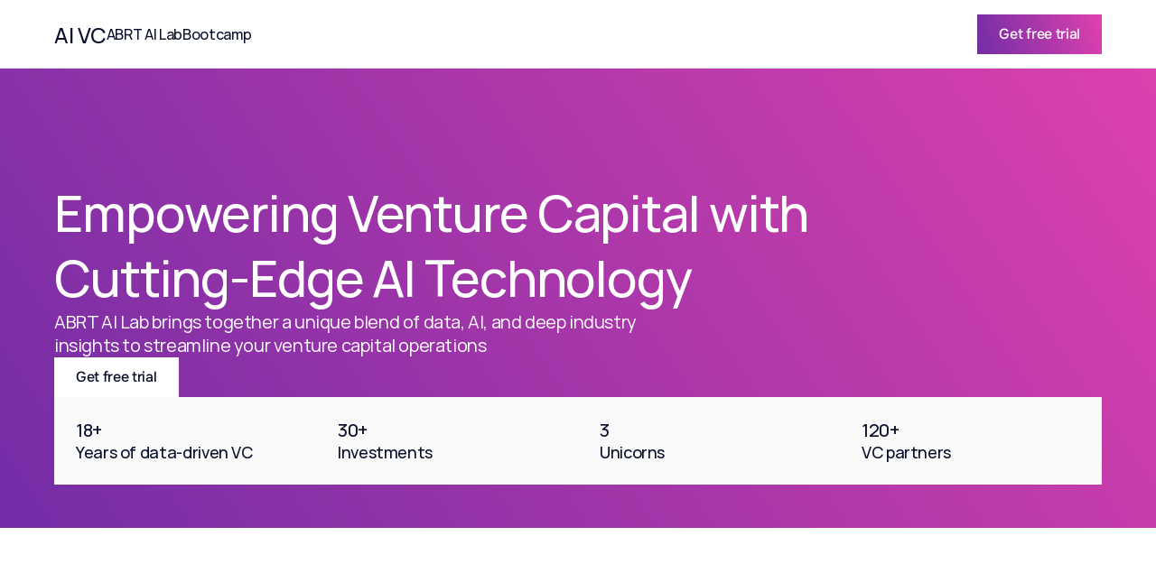

--- FILE ---
content_type: text/html
request_url: https://abrtai.com/
body_size: 27640
content:
<!doctype html>
<!-- Made in Framer · framer.com ✨ -->
<!-- Published Jan 30, 2026, 8:42 AM UTC -->
<html lang="en" data-redirect-timezone="1">
<head>
	<meta charset="utf-8">
	
	
	<script>try{if(localStorage.get("__framer_force_showing_editorbar_since")){const n=document.createElement("link");n.rel = "modulepreload";n.href="https://framer.com/edit/init.mjs";document.head.appendChild(n)}}catch(e){}</script>
	<!-- Start of headStart -->
    
    <!-- End of headStart -->
	<meta name="viewport" content="width=device-width">
	<meta name="generator" content="Framer 29c58de">
	<title>ABRT AI Lab. Empowering Venture Capital with Cutting-Edge AI Technology</title>
    <meta name="description" content="ABRT AI Lab brings together a unique blend of data, AI, and deep industry insights to streamline your venture capital operations.">
    <meta name="framer-search-index" content="https://framerusercontent.com/sites/a55LidLQEcxczqIbxPRQS/searchIndex-AtHmKhu9aESf.json">
    <meta name="framer-search-index-fallback" content="https://framerusercontent.com/sites/a55LidLQEcxczqIbxPRQS/searchIndex-YzA3TUUpms1t.json">
    <link href="https://framerusercontent.com/images/ToW5TpkYpdhgSG6XPUNA4GF07A.png" rel="icon" media="(prefers-color-scheme: light)">
    <link href="https://framerusercontent.com/images/ToW5TpkYpdhgSG6XPUNA4GF07A.png" rel="icon" media="(prefers-color-scheme: dark)">
    <!-- Open Graph / Facebook -->
    <meta property="og:type" content="website">
    <meta property="og:title" content="ABRT AI Lab. Empowering Venture Capital with Cutting-Edge AI Technology">
    <meta property="og:description" content="ABRT AI Lab brings together a unique blend of data, AI, and deep industry insights to streamline your venture capital operations.">
    <meta property="og:image" content="https://framerusercontent.com/assets/nxVmOcwXsnSM8NSnukuXV89dP0.png">
    <!-- Twitter -->
    <meta name="twitter:card" content="summary_large_image">
    <meta name="twitter:title" content="ABRT AI Lab. Empowering Venture Capital with Cutting-Edge AI Technology">
    <meta name="twitter:description" content="ABRT AI Lab brings together a unique blend of data, AI, and deep industry insights to streamline your venture capital operations.">
    <meta name="twitter:image" content="https://framerusercontent.com/assets/nxVmOcwXsnSM8NSnukuXV89dP0.png">
    
	<!-- Global site tag (gtag.js) - Google Analytics -->
	<script async src="https://www.googletagmanager.com/gtag/js?id=G-DZZZG2V2TF"></script>
	<script>
	  window.dataLayer = window.dataLayer || [];
	  function gtag(){window.dataLayer.push(arguments);}
	  gtag('js', new Date());
	  gtag('config', 'G-DZZZG2V2TF');
	</script>
	
	<style data-framer-font-css>/* armenian */
@font-face {
  font-family: 'Google Sans';
  font-style: normal;
  font-weight: 700;
  font-display: swap;
  src: url(https://fonts.gstatic.com/s/googlesans/v67/4Ua_rENHsxJlGDuGo1OIlJfC6l_24rlCK1Yo_Iqcsih3SAyH6cAwhX9RFD48TE63OOYKtrzjJ5l1pynSEg.woff2) format('woff2');
  unicode-range: U+0308, U+0530-058F, U+2010, U+2024, U+25CC, U+FB13-FB17;
}
/* bengali */
@font-face {
  font-family: 'Google Sans';
  font-style: normal;
  font-weight: 700;
  font-display: swap;
  src: url(https://fonts.gstatic.com/s/googlesans/v67/4Ua_rENHsxJlGDuGo1OIlJfC6l_24rlCK1Yo_Iqcsih3SAyH6cAwhX9RFD48TE63OOYKtrzjJ5l3pynSEg.woff2) format('woff2');
  unicode-range: U+0951-0952, U+0964-0965, U+0980-09FE, U+1CD0, U+1CD2, U+1CD5-1CD6, U+1CD8, U+1CE1, U+1CEA, U+1CED, U+1CF2, U+1CF5-1CF7, U+200C-200D, U+20B9, U+25CC, U+A8F1;
}
/* canadian-aboriginal */
@font-face {
  font-family: 'Google Sans';
  font-style: normal;
  font-weight: 700;
  font-display: swap;
  src: url(https://fonts.gstatic.com/s/googlesans/v67/4Ua_rENHsxJlGDuGo1OIlJfC6l_24rlCK1Yo_Iqcsih3SAyH6cAwhX9RFD48TE63OOYKtrzjJ5lKpynSEg.woff2) format('woff2');
  unicode-range: U+02C7, U+02D8-02D9, U+02DB, U+0307, U+1400-167F, U+18B0-18F5, U+25CC, U+11AB0-11ABF;
}
/* cyrillic-ext */
@font-face {
  font-family: 'Google Sans';
  font-style: normal;
  font-weight: 700;
  font-display: swap;
  src: url(https://fonts.gstatic.com/s/googlesans/v67/4Ua_rENHsxJlGDuGo1OIlJfC6l_24rlCK1Yo_Iqcsih3SAyH6cAwhX9RFD48TE63OOYKtrzjJ5lopynSEg.woff2) format('woff2');
  unicode-range: U+0460-052F, U+1C80-1C8A, U+20B4, U+2DE0-2DFF, U+A640-A69F, U+FE2E-FE2F;
}
/* cyrillic */
@font-face {
  font-family: 'Google Sans';
  font-style: normal;
  font-weight: 700;
  font-display: swap;
  src: url(https://fonts.gstatic.com/s/googlesans/v67/4Ua_rENHsxJlGDuGo1OIlJfC6l_24rlCK1Yo_Iqcsih3SAyH6cAwhX9RFD48TE63OOYKtrzjJ5lhpynSEg.woff2) format('woff2');
  unicode-range: U+0301, U+0400-045F, U+0490-0491, U+04B0-04B1, U+2116;
}
/* devanagari */
@font-face {
  font-family: 'Google Sans';
  font-style: normal;
  font-weight: 700;
  font-display: swap;
  src: url(https://fonts.gstatic.com/s/googlesans/v67/4Ua_rENHsxJlGDuGo1OIlJfC6l_24rlCK1Yo_Iqcsih3SAyH6cAwhX9RFD48TE63OOYKtrzjJ5lkpynSEg.woff2) format('woff2');
  unicode-range: U+0900-097F, U+1CD0-1CF9, U+200C-200D, U+20A8, U+20B9, U+20F0, U+25CC, U+A830-A839, U+A8E0-A8FF, U+11B00-11B09;
}
/* ethiopic */
@font-face {
  font-family: 'Google Sans';
  font-style: normal;
  font-weight: 700;
  font-display: swap;
  src: url(https://fonts.gstatic.com/s/googlesans/v67/4Ua_rENHsxJlGDuGo1OIlJfC6l_24rlCK1Yo_Iqcsih3SAyH6cAwhX9RFD48TE63OOYKtrzjJ5l0pynSEg.woff2) format('woff2');
  unicode-range: U+030E, U+1200-1399, U+2D80-2DDE, U+AB01-AB2E, U+1E7E0-1E7E6, U+1E7E8-1E7EB, U+1E7ED-1E7EE, U+1E7F0-1E7FE;
}
/* georgian */
@font-face {
  font-family: 'Google Sans';
  font-style: normal;
  font-weight: 700;
  font-display: swap;
  src: url(https://fonts.gstatic.com/s/googlesans/v67/4Ua_rENHsxJlGDuGo1OIlJfC6l_24rlCK1Yo_Iqcsih3SAyH6cAwhX9RFD48TE63OOYKtrzjJ5l6pynSEg.woff2) format('woff2');
  unicode-range: U+0589, U+10A0-10FF, U+1C90-1CBA, U+1CBD-1CBF, U+205A, U+2D00-2D2F, U+2E31;
}
/* greek-ext */
@font-face {
  font-family: 'Google Sans';
  font-style: normal;
  font-weight: 700;
  font-display: swap;
  src: url(https://fonts.gstatic.com/s/googlesans/v67/4Ua_rENHsxJlGDuGo1OIlJfC6l_24rlCK1Yo_Iqcsih3SAyH6cAwhX9RFD48TE63OOYKtrzjJ5lppynSEg.woff2) format('woff2');
  unicode-range: U+1F00-1FFF;
}
/* greek */
@font-face {
  font-family: 'Google Sans';
  font-style: normal;
  font-weight: 700;
  font-display: swap;
  src: url(https://fonts.gstatic.com/s/googlesans/v67/4Ua_rENHsxJlGDuGo1OIlJfC6l_24rlCK1Yo_Iqcsih3SAyH6cAwhX9RFD48TE63OOYKtrzjJ5lmpynSEg.woff2) format('woff2');
  unicode-range: U+0370-0377, U+037A-037F, U+0384-038A, U+038C, U+038E-03A1, U+03A3-03FF;
}
/* gujarati */
@font-face {
  font-family: 'Google Sans';
  font-style: normal;
  font-weight: 700;
  font-display: swap;
  src: url(https://fonts.gstatic.com/s/googlesans/v67/4Ua_rENHsxJlGDuGo1OIlJfC6l_24rlCK1Yo_Iqcsih3SAyH6cAwhX9RFD48TE63OOYKtrzjJ5l-pynSEg.woff2) format('woff2');
  unicode-range: U+0951-0952, U+0964-0965, U+0A80-0AFF, U+200C-200D, U+20B9, U+25CC, U+A830-A839;
}
/* gurmukhi */
@font-face {
  font-family: 'Google Sans';
  font-style: normal;
  font-weight: 700;
  font-display: swap;
  src: url(https://fonts.gstatic.com/s/googlesans/v67/4Ua_rENHsxJlGDuGo1OIlJfC6l_24rlCK1Yo_Iqcsih3SAyH6cAwhX9RFD48TE63OOYKtrzjJ5lGpynSEg.woff2) format('woff2');
  unicode-range: U+0951-0952, U+0964-0965, U+0A01-0A76, U+200C-200D, U+20B9, U+25CC, U+262C, U+A830-A839;
}
/* hebrew */
@font-face {
  font-family: 'Google Sans';
  font-style: normal;
  font-weight: 700;
  font-display: swap;
  src: url(https://fonts.gstatic.com/s/googlesans/v67/4Ua_rENHsxJlGDuGo1OIlJfC6l_24rlCK1Yo_Iqcsih3SAyH6cAwhX9RFD48TE63OOYKtrzjJ5lnpynSEg.woff2) format('woff2');
  unicode-range: U+0307-0308, U+0590-05FF, U+200C-2010, U+20AA, U+25CC, U+FB1D-FB4F;
}
/* khmer */
@font-face {
  font-family: 'Google Sans';
  font-style: normal;
  font-weight: 700;
  font-display: swap;
  src: url(https://fonts.gstatic.com/s/googlesans/v67/4Ua_rENHsxJlGDuGo1OIlJfC6l_24rlCK1Yo_Iqcsih3SAyH6cAwhX9RFD48TE63OOYKtrzjJ5lupynSEg.woff2) format('woff2');
  unicode-range: U+1780-17FF, U+19E0-19FF, U+200C-200D, U+25CC;
}
/* lao */
@font-face {
  font-family: 'Google Sans';
  font-style: normal;
  font-weight: 700;
  font-display: swap;
  src: url(https://fonts.gstatic.com/s/googlesans/v67/4Ua_rENHsxJlGDuGo1OIlJfC6l_24rlCK1Yo_Iqcsih3SAyH6cAwhX9RFD48TE63OOYKtrzjJ5lspynSEg.woff2) format('woff2');
  unicode-range: U+0E81-0EDF, U+200C-200D, U+25CC;
}
/* malayalam */
@font-face {
  font-family: 'Google Sans';
  font-style: normal;
  font-weight: 700;
  font-display: swap;
  src: url(https://fonts.gstatic.com/s/googlesans/v67/4Ua_rENHsxJlGDuGo1OIlJfC6l_24rlCK1Yo_Iqcsih3SAyH6cAwhX9RFD48TE63OOYKtrzjJ5l9pynSEg.woff2) format('woff2');
  unicode-range: U+0307, U+0323, U+0951-0952, U+0964-0965, U+0D00-0D7F, U+1CDA, U+1CF2, U+200C-200D, U+20B9, U+25CC, U+A830-A832;
}
/* oriya */
@font-face {
  font-family: 'Google Sans';
  font-style: normal;
  font-weight: 700;
  font-display: swap;
  src: url(https://fonts.gstatic.com/s/googlesans/v67/4Ua_rENHsxJlGDuGo1OIlJfC6l_24rlCK1Yo_Iqcsih3SAyH6cAwhX9RFD48TE63OOYKtrzjJ5l8pynSEg.woff2) format('woff2');
  unicode-range: U+0951-0952, U+0964-0965, U+0B01-0B77, U+1CDA, U+1CF2, U+200C-200D, U+20B9, U+25CC;
}
/* sinhala */
@font-face {
  font-family: 'Google Sans';
  font-style: normal;
  font-weight: 700;
  font-display: swap;
  src: url(https://fonts.gstatic.com/s/googlesans/v67/4Ua_rENHsxJlGDuGo1OIlJfC6l_24rlCK1Yo_Iqcsih3SAyH6cAwhX9RFD48TE63OOYKtrzjJ5l4pynSEg.woff2) format('woff2');
  unicode-range: U+0964-0965, U+0D81-0DF4, U+1CF2, U+200C-200D, U+25CC, U+111E1-111F4;
}
/* symbols */
@font-face {
  font-family: 'Google Sans';
  font-style: normal;
  font-weight: 700;
  font-display: swap;
  src: url(https://fonts.gstatic.com/s/googlesans/v67/4Ua_rENHsxJlGDuGo1OIlJfC6l_24rlCK1Yo_Iqcsih3SAyH6cAwhX9RFD48TE63OOYKtrzjJ5kLpynSEg.woff2) format('woff2');
  unicode-range: U+0001-000C, U+000E-001F, U+007F-009F, U+20DD-20E0, U+20E2-20E4, U+2150-218F, U+2190, U+2192, U+2194-2199, U+21AF, U+21E6-21F0, U+21F3, U+2218-2219, U+2299, U+22C4-22C6, U+2300-243F, U+2440-244A, U+2460-24FF, U+25A0-27BF, U+2800-28FF, U+2921-2922, U+2981, U+29BF, U+29EB, U+2B00-2BFF, U+4DC0-4DFF, U+FFF9-FFFB, U+10140-1018E, U+10190-1019C, U+101A0, U+101D0-101FD, U+102E0-102FB, U+10E60-10E7E, U+1D2C0-1D2D3, U+1D2E0-1D37F, U+1F000-1F0FF, U+1F100-1F1AD, U+1F1E6-1F1FF, U+1F30D-1F30F, U+1F315, U+1F31C, U+1F31E, U+1F320-1F32C, U+1F336, U+1F378, U+1F37D, U+1F382, U+1F393-1F39F, U+1F3A7-1F3A8, U+1F3AC-1F3AF, U+1F3C2, U+1F3C4-1F3C6, U+1F3CA-1F3CE, U+1F3D4-1F3E0, U+1F3ED, U+1F3F1-1F3F3, U+1F3F5-1F3F7, U+1F408, U+1F415, U+1F41F, U+1F426, U+1F43F, U+1F441-1F442, U+1F444, U+1F446-1F449, U+1F44C-1F44E, U+1F453, U+1F46A, U+1F47D, U+1F4A3, U+1F4B0, U+1F4B3, U+1F4B9, U+1F4BB, U+1F4BF, U+1F4C8-1F4CB, U+1F4D6, U+1F4DA, U+1F4DF, U+1F4E3-1F4E6, U+1F4EA-1F4ED, U+1F4F7, U+1F4F9-1F4FB, U+1F4FD-1F4FE, U+1F503, U+1F507-1F50B, U+1F50D, U+1F512-1F513, U+1F53E-1F54A, U+1F54F-1F5FA, U+1F610, U+1F650-1F67F, U+1F687, U+1F68D, U+1F691, U+1F694, U+1F698, U+1F6AD, U+1F6B2, U+1F6B9-1F6BA, U+1F6BC, U+1F6C6-1F6CF, U+1F6D3-1F6D7, U+1F6E0-1F6EA, U+1F6F0-1F6F3, U+1F6F7-1F6FC, U+1F700-1F7FF, U+1F800-1F80B, U+1F810-1F847, U+1F850-1F859, U+1F860-1F887, U+1F890-1F8AD, U+1F8B0-1F8BB, U+1F8C0-1F8C1, U+1F900-1F90B, U+1F93B, U+1F946, U+1F984, U+1F996, U+1F9E9, U+1FA00-1FA6F, U+1FA70-1FA7C, U+1FA80-1FA89, U+1FA8F-1FAC6, U+1FACE-1FADC, U+1FADF-1FAE9, U+1FAF0-1FAF8, U+1FB00-1FBFF;
}
/* tamil */
@font-face {
  font-family: 'Google Sans';
  font-style: normal;
  font-weight: 700;
  font-display: swap;
  src: url(https://fonts.gstatic.com/s/googlesans/v67/4Ua_rENHsxJlGDuGo1OIlJfC6l_24rlCK1Yo_Iqcsih3SAyH6cAwhX9RFD48TE63OOYKtrzjJ5lzpynSEg.woff2) format('woff2');
  unicode-range: U+0964-0965, U+0B82-0BFA, U+200C-200D, U+20B9, U+25CC;
}
/* telugu */
@font-face {
  font-family: 'Google Sans';
  font-style: normal;
  font-weight: 700;
  font-display: swap;
  src: url(https://fonts.gstatic.com/s/googlesans/v67/4Ua_rENHsxJlGDuGo1OIlJfC6l_24rlCK1Yo_Iqcsih3SAyH6cAwhX9RFD48TE63OOYKtrzjJ5l5pynSEg.woff2) format('woff2');
  unicode-range: U+0951-0952, U+0964-0965, U+0C00-0C7F, U+1CDA, U+1CF2, U+200C-200D, U+25CC;
}
/* thai */
@font-face {
  font-family: 'Google Sans';
  font-style: normal;
  font-weight: 700;
  font-display: swap;
  src: url(https://fonts.gstatic.com/s/googlesans/v67/4Ua_rENHsxJlGDuGo1OIlJfC6l_24rlCK1Yo_Iqcsih3SAyH6cAwhX9RFD48TE63OOYKtrzjJ5lxpynSEg.woff2) format('woff2');
  unicode-range: U+02D7, U+0303, U+0331, U+0E01-0E5B, U+200C-200D, U+25CC;
}
/* vietnamese */
@font-face {
  font-family: 'Google Sans';
  font-style: normal;
  font-weight: 700;
  font-display: swap;
  src: url(https://fonts.gstatic.com/s/googlesans/v67/4Ua_rENHsxJlGDuGo1OIlJfC6l_24rlCK1Yo_Iqcsih3SAyH6cAwhX9RFD48TE63OOYKtrzjJ5lqpynSEg.woff2) format('woff2');
  unicode-range: U+0102-0103, U+0110-0111, U+0128-0129, U+0168-0169, U+01A0-01A1, U+01AF-01B0, U+0300-0301, U+0303-0304, U+0308-0309, U+0323, U+0329, U+1EA0-1EF9, U+20AB;
}
/* latin-ext */
@font-face {
  font-family: 'Google Sans';
  font-style: normal;
  font-weight: 700;
  font-display: swap;
  src: url(https://fonts.gstatic.com/s/googlesans/v67/4Ua_rENHsxJlGDuGo1OIlJfC6l_24rlCK1Yo_Iqcsih3SAyH6cAwhX9RFD48TE63OOYKtrzjJ5lrpynSEg.woff2) format('woff2');
  unicode-range: U+0100-02BA, U+02BD-02C5, U+02C7-02CC, U+02CE-02D7, U+02DD-02FF, U+0304, U+0308, U+0329, U+1D00-1DBF, U+1E00-1E9F, U+1EF2-1EFF, U+2020, U+20A0-20AB, U+20AD-20C0, U+2113, U+2C60-2C7F, U+A720-A7FF;
}
/* latin */
@font-face {
  font-family: 'Google Sans';
  font-style: normal;
  font-weight: 700;
  font-display: swap;
  src: url(https://fonts.gstatic.com/s/googlesans/v67/4Ua_rENHsxJlGDuGo1OIlJfC6l_24rlCK1Yo_Iqcsih3SAyH6cAwhX9RFD48TE63OOYKtrzjJ5llpyk.woff2) format('woff2');
  unicode-range: U+0000-00FF, U+0131, U+0152-0153, U+02BB-02BC, U+02C6, U+02DA, U+02DC, U+0304, U+0308, U+0329, U+2000-206F, U+20AC, U+2122, U+2191, U+2193, U+2212, U+2215, U+FEFF, U+FFFD;
}

@font-face { font-family: "Google Sans"; src: url("https://fonts.gstatic.com/s/googlesans/v67/4Ua_rENHsxJlGDuGo1OIlJfC6l_24rlCK1Yo_Iqcsih3SAyH6cAwhX9RFD48TE63OOYKtrw2IKlnrSjiEjo5.woff2"); font-display: swap; font-style: normal; font-weight: 500 }
@font-face { font-family: "Google Sans"; src: url("https://fonts.gstatic.com/s/googlesans/v67/4Ua_rENHsxJlGDuGo1OIlJfC6l_24rlCK1Yo_Iqcsih3SAyH6cAwhX9RFD48TE63OOYKtrwEIKlnrSjiEjo5.woff2"); font-display: swap; font-style: normal; font-weight: 400 }
@font-face { font-family: "Google Sans"; src: url("https://fonts.gstatic.com/s/googlesans/v67/4Ua_rENHsxJlGDuGo1OIlJfC6l_24rlCK1Yo_Iqcsih3SAyH6cAwhX9RFD48TE63OOYKtrzaJ6lnrSjiEjo5.woff2"); font-display: swap; font-style: normal; font-weight: 600 }
@font-face { font-family: "Onest"; src: url("https://fonts.gstatic.com/s/onest/v9/gNMZW3F-SZuj7zOT0IfSjTS16cPhxx-ZtxFMQWXgSQ.woff2"); font-display: swap; font-style: normal; font-weight: 500 }
@font-face { font-family: "Onest"; src: url("https://fonts.gstatic.com/s/onest/v9/gNMZW3F-SZuj7zOT0IfSjTS16cPh9R-ZtxFMQWXgSQ.woff2"); font-display: swap; font-style: normal; font-weight: 400 }
@font-face { font-family: "Onest"; src: url("https://fonts.gstatic.com/s/onest/v9/gNMZW3F-SZuj7zOT0IfSjTS16cPhKxiZtxFMQWXgSQ.woff2"); font-display: swap; font-style: normal; font-weight: 600 }
@font-face { font-family: "Inter"; src: url("https://framerusercontent.com/assets/5vvr9Vy74if2I6bQbJvbw7SY1pQ.woff2"); font-display: swap; font-style: normal; font-weight: 400; unicode-range: U+0460-052F, U+1C80-1C88, U+20B4, U+2DE0-2DFF, U+A640-A69F, U+FE2E-FE2F }
@font-face { font-family: "Inter"; src: url("https://framerusercontent.com/assets/EOr0mi4hNtlgWNn9if640EZzXCo.woff2"); font-display: swap; font-style: normal; font-weight: 400; unicode-range: U+0301, U+0400-045F, U+0490-0491, U+04B0-04B1, U+2116 }
@font-face { font-family: "Inter"; src: url("https://framerusercontent.com/assets/Y9k9QrlZAqio88Klkmbd8VoMQc.woff2"); font-display: swap; font-style: normal; font-weight: 400; unicode-range: U+1F00-1FFF }
@font-face { font-family: "Inter"; src: url("https://framerusercontent.com/assets/OYrD2tBIBPvoJXiIHnLoOXnY9M.woff2"); font-display: swap; font-style: normal; font-weight: 400; unicode-range: U+0370-03FF }
@font-face { font-family: "Inter"; src: url("https://framerusercontent.com/assets/JeYwfuaPfZHQhEG8U5gtPDZ7WQ.woff2"); font-display: swap; font-style: normal; font-weight: 400; unicode-range: U+0100-024F, U+0259, U+1E00-1EFF, U+2020, U+20A0-20AB, U+20AD-20CF, U+2113, U+2C60-2C7F, U+A720-A7FF }
@font-face { font-family: "Inter"; src: url("https://framerusercontent.com/assets/GrgcKwrN6d3Uz8EwcLHZxwEfC4.woff2"); font-display: swap; font-style: normal; font-weight: 400; unicode-range: U+0000-00FF, U+0131, U+0152-0153, U+02BB-02BC, U+02C6, U+02DA, U+02DC, U+2000-206F, U+2070, U+2074-207E, U+2080-208E, U+20AC, U+2122, U+2191, U+2193, U+2212, U+2215, U+FEFF, U+FFFD }
@font-face { font-family: "Inter"; src: url("https://framerusercontent.com/assets/b6Y37FthZeALduNqHicBT6FutY.woff2"); font-display: swap; font-style: normal; font-weight: 400; unicode-range: U+0102-0103, U+0110-0111, U+0128-0129, U+0168-0169, U+01A0-01A1, U+01AF-01B0, U+1EA0-1EF9, U+20AB }
@font-face { font-family: "Inter"; src: url("https://framerusercontent.com/assets/hyOgCu0Xnghbimh0pE8QTvtt2AU.woff2"); font-display: swap; font-style: normal; font-weight: 600; unicode-range: U+0460-052F, U+1C80-1C88, U+20B4, U+2DE0-2DFF, U+A640-A69F, U+FE2E-FE2F }
@font-face { font-family: "Inter"; src: url("https://framerusercontent.com/assets/NeGmSOXrPBfEFIy5YZeHq17LEDA.woff2"); font-display: swap; font-style: normal; font-weight: 600; unicode-range: U+0301, U+0400-045F, U+0490-0491, U+04B0-04B1, U+2116 }
@font-face { font-family: "Inter"; src: url("https://framerusercontent.com/assets/oYaAX5himiTPYuN8vLWnqBbfD2s.woff2"); font-display: swap; font-style: normal; font-weight: 600; unicode-range: U+1F00-1FFF }
@font-face { font-family: "Inter"; src: url("https://framerusercontent.com/assets/lEJLP4R0yuCaMCjSXYHtJw72M.woff2"); font-display: swap; font-style: normal; font-weight: 600; unicode-range: U+0370-03FF }
@font-face { font-family: "Inter"; src: url("https://framerusercontent.com/assets/cRJyLNuTJR5jbyKzGi33wU9cqIQ.woff2"); font-display: swap; font-style: normal; font-weight: 600; unicode-range: U+0100-024F, U+0259, U+1E00-1EFF, U+2020, U+20A0-20AB, U+20AD-20CF, U+2113, U+2C60-2C7F, U+A720-A7FF }
@font-face { font-family: "Inter"; src: url("https://framerusercontent.com/assets/yDtI2UI8XcEg1W2je9XPN3Noo.woff2"); font-display: swap; font-style: normal; font-weight: 600; unicode-range: U+0000-00FF, U+0131, U+0152-0153, U+02BB-02BC, U+02C6, U+02DA, U+02DC, U+2000-206F, U+2070, U+2074-207E, U+2080-208E, U+20AC, U+2122, U+2191, U+2193, U+2212, U+2215, U+FEFF, U+FFFD }
@font-face { font-family: "Inter"; src: url("https://framerusercontent.com/assets/A0Wcc7NgXMjUuFdquHDrIZpzZw0.woff2"); font-display: swap; font-style: normal; font-weight: 600; unicode-range: U+0102-0103, U+0110-0111, U+0128-0129, U+0168-0169, U+01A0-01A1, U+01AF-01B0, U+1EA0-1EF9, U+20AB }
@font-face { font-family: "Inter"; src: url("https://framerusercontent.com/assets/DpPBYI0sL4fYLgAkX8KXOPVt7c.woff2"); font-display: swap; font-style: normal; font-weight: 700; unicode-range: U+0460-052F, U+1C80-1C88, U+20B4, U+2DE0-2DFF, U+A640-A69F, U+FE2E-FE2F }
@font-face { font-family: "Inter"; src: url("https://framerusercontent.com/assets/4RAEQdEOrcnDkhHiiCbJOw92Lk.woff2"); font-display: swap; font-style: normal; font-weight: 700; unicode-range: U+0301, U+0400-045F, U+0490-0491, U+04B0-04B1, U+2116 }
@font-face { font-family: "Inter"; src: url("https://framerusercontent.com/assets/1K3W8DizY3v4emK8Mb08YHxTbs.woff2"); font-display: swap; font-style: normal; font-weight: 700; unicode-range: U+1F00-1FFF }
@font-face { font-family: "Inter"; src: url("https://framerusercontent.com/assets/tUSCtfYVM1I1IchuyCwz9gDdQ.woff2"); font-display: swap; font-style: normal; font-weight: 700; unicode-range: U+0370-03FF }
@font-face { font-family: "Inter"; src: url("https://framerusercontent.com/assets/VgYFWiwsAC5OYxAycRXXvhze58.woff2"); font-display: swap; font-style: normal; font-weight: 700; unicode-range: U+0100-024F, U+0259, U+1E00-1EFF, U+2020, U+20A0-20AB, U+20AD-20CF, U+2113, U+2C60-2C7F, U+A720-A7FF }
@font-face { font-family: "Inter"; src: url("https://framerusercontent.com/assets/syRNPWzAMIrcJ3wIlPIP43KjQs.woff2"); font-display: swap; font-style: normal; font-weight: 700; unicode-range: U+0000-00FF, U+0131, U+0152-0153, U+02BB-02BC, U+02C6, U+02DA, U+02DC, U+2000-206F, U+2070, U+2074-207E, U+2080-208E, U+20AC, U+2122, U+2191, U+2193, U+2212, U+2215, U+FEFF, U+FFFD }
@font-face { font-family: "Inter"; src: url("https://framerusercontent.com/assets/GIryZETIX4IFypco5pYZONKhJIo.woff2"); font-display: swap; font-style: normal; font-weight: 700; unicode-range: U+0102-0103, U+0110-0111, U+0128-0129, U+0168-0169, U+01A0-01A1, U+01AF-01B0, U+1EA0-1EF9, U+20AB }
@font-face { font-family: "Inter"; src: url("https://framerusercontent.com/assets/5A3Ce6C9YYmCjpQx9M4inSaKU.woff2"); font-display: swap; font-style: normal; font-weight: 500; unicode-range: U+0460-052F, U+1C80-1C88, U+20B4, U+2DE0-2DFF, U+A640-A69F, U+FE2E-FE2F }
@font-face { font-family: "Inter"; src: url("https://framerusercontent.com/assets/Qx95Xyt0Ka3SGhinnbXIGpEIyP4.woff2"); font-display: swap; font-style: normal; font-weight: 500; unicode-range: U+0301, U+0400-045F, U+0490-0491, U+04B0-04B1, U+2116 }
@font-face { font-family: "Inter"; src: url("https://framerusercontent.com/assets/6mJuEAguuIuMog10gGvH5d3cl8.woff2"); font-display: swap; font-style: normal; font-weight: 500; unicode-range: U+1F00-1FFF }
@font-face { font-family: "Inter"; src: url("https://framerusercontent.com/assets/xYYWaj7wCU5zSQH0eXvSaS19wo.woff2"); font-display: swap; font-style: normal; font-weight: 500; unicode-range: U+0370-03FF }
@font-face { font-family: "Inter"; src: url("https://framerusercontent.com/assets/otTaNuNpVK4RbdlT7zDDdKvQBA.woff2"); font-display: swap; font-style: normal; font-weight: 500; unicode-range: U+0100-024F, U+0259, U+1E00-1EFF, U+2020, U+20A0-20AB, U+20AD-20CF, U+2113, U+2C60-2C7F, U+A720-A7FF }
@font-face { font-family: "Inter"; src: url("https://framerusercontent.com/assets/UjlFhCnUjxhNfep4oYBPqnEssyo.woff2"); font-display: swap; font-style: normal; font-weight: 500; unicode-range: U+0000-00FF, U+0131, U+0152-0153, U+02BB-02BC, U+02C6, U+02DA, U+02DC, U+2000-206F, U+2070, U+2074-207E, U+2080-208E, U+20AC, U+2122, U+2191, U+2193, U+2212, U+2215, U+FEFF, U+FFFD }
@font-face { font-family: "Inter"; src: url("https://framerusercontent.com/assets/DolVirEGb34pEXEp8t8FQBSK4.woff2"); font-display: swap; font-style: normal; font-weight: 500; unicode-range: U+0102-0103, U+0110-0111, U+0128-0129, U+0168-0169, U+01A0-01A1, U+01AF-01B0, U+1EA0-1EF9, U+20AB }
@font-face { font-family: "Manrope"; src: url("https://framerusercontent.com/third-party-assets/fontshare/wf/BNWG6MUI4RTC6WEND2VPDH4MHMIVU3XZ/R5YXY5FMVG6PXU36GNEEA24MIPMEPGSM/CIM4KQCLZSMMLWPVH25IDDSTY4ENPHEY.woff2"); font-display: swap; font-style: normal; font-weight: 500 }
@font-face { font-family: "Manrope"; src: url("https://framerusercontent.com/third-party-assets/fontshare/wf/NGBUP45ES3F7RD5XGKPEDJ6QEPO4TMOK/EXDVWJ2EDDVVV65UENMX33EDDYBX6OF7/6P4FPMFQH7CCC7RZ4UU4NKSGJ2RLF7V5.woff2"); font-display: swap; font-style: normal; font-weight: 700 }
@font-face { font-family: "Manrope"; src: url("https://framerusercontent.com/third-party-assets/fontshare/wf/2TYFCBHUANEXS6QGR5EQDUNAFH6LSWM3/AYNOU3VEA4LRTDNKJQUFNVNUTYSGOUOP/UXO4O7K2G3HI3D2VKD7UXVJVJD26P4BQ.woff2"); font-display: swap; font-style: normal; font-weight: 400 }
@font-face { font-family: "Google Sans Placeholder"; src: local("Arial"); ascent-override: 95.12%; descent-override: 28.16%; line-gap-override: 0.00%; size-adjust: 101.55% }
@font-face { font-family: "Onest Placeholder"; src: local("Arial"); ascent-override: 91.42%; descent-override: 28.75%; line-gap-override: 0.00%; size-adjust: 106.10% }
@font-face { font-family: "Inter Placeholder"; src: local("Arial"); ascent-override: 89.79%; descent-override: 22.36%; line-gap-override: 0.00%; size-adjust: 107.89% }
@font-face { font-family: "Manrope Placeholder"; src: local("Arial"); ascent-override: 102.74%; descent-override: 28.91%; line-gap-override: 0.00%; size-adjust: 103.76% }</style>
	<link href="https://fonts.gstatic.com" rel="preconnect" crossorigin>
    <link href="https://fonts.gstatic.com" rel="preconnect" crossorigin>
	<meta name="robots" content="max-image-preview:large"><link rel="canonical" href="https://abrtai.com/"><meta property="og:url" content="https://abrtai.com/"><style data-framer-breakpoint-css>@media(min-width: 1920px){.hidden-413y5q{display:none!important}}@media(min-width: 1200px) and (max-width: 1919.98px){.hidden-pvgs94{display:none!important}}@media(min-width: 810px) and (max-width: 1199.98px){.hidden-1imn1an{display:none!important}}@media(max-width: 809.98px){.hidden-j6f5c9{display:none!important}}</style><style data-framer-css-ssr-minified data-framer-components="framer-lib-cursors-host framer-aZx6l PropertyOverrides framer-lib-combinedCSSRules framer-O8X8M framer-lib-form-plain-text-input framer-Lxlhz framer-nlsQp framer-tCkXf framer-eH58c">html,body,#main{box-sizing:border-box;margin:0;padding:0}:root{-webkit-font-smoothing:antialiased;-moz-osx-font-smoothing:grayscale}*{box-sizing:border-box;-webkit-font-smoothing:inherit}h1,h2,h3,h4,h5,h6,p,figure{margin:0}body,input,textarea,select,button{font-family:sans-serif;font-size:12px}body{--token-d104d48f-0d3a-4629-9634-77d601fedb3e:#f5f5f7;--token-093d4c26-bc4a-4fbe-8ffa-cc8a188233ff:#722da5;--token-c6b49afe-5176-4464-b768-2510763c67c0:#fff;--token-e40560d9-40fc-4cc7-b74d-b6e939c2f786:#0a102c;--token-81d57af3-6b86-41a9-a19d-c59d1b30756f:#727892;--token-6e7ed30e-ec02-42ec-8f54-55bdfb75a29d:#e041ae;--token-68bf0f63-2be7-4bbf-a5d8-0c32192beccd:#fafafb;--token-7fb95726-7588-4b06-8bad-4e7d0b102d37:#fafafb;--token-4d947fd3-5fe8-4ab9-8937-0e29fb8fcb40:#dcdfe6;--token-81ff5d3e-a324-404e-a5ca-b3f84888df75:#040612;--token-7f9d6956-f26e-4337-8880-91baa695029e:#727892;--token-91c7c2e8-cd04-4f1d-bc6e-d818d823d3d8:#ff6c01;--token-d3f6963b-a264-48e1-a5d6-16609e5dc341:#040612;--token-cd9ad879-0340-4881-8da6-7efa110062d4:#df7afe;--token-a888adc2-3d05-4d6f-88b7-8dab97418795:#814ac8;--framer-will-change-override:none}@supports (background:-webkit-named-image(i)) and (not (grid-template-rows:subgrid)){body{--framer-will-change-override:transform}}@supports (background:-webkit-named-image(i)) and (not (position-area:top right)){body{--framer-will-change-filter-override:filter}}[data-framer-component-type=Text] div div span,[data-framer-component-type=Text] a div span,[data-framer-component-type=Text] span span span,[data-framer-component-type=Text] p span span,[data-framer-component-type=Text] h1 span span,[data-framer-component-type=Text] h2 span span,[data-framer-component-type=Text] h3 span span,[data-framer-component-type=Text] h4 span span,[data-framer-component-type=Text] h5 span span,[data-framer-component-type=Text] h6 span span,[data-framer-component-type=Text] a{font-family:var(--font-family);font-style:var(--font-style);font-weight:min(calc(var(--framer-font-weight-increase,0) + var(--font-weight,400)),900);color:var(--text-color);letter-spacing:var(--letter-spacing);font-size:var(--font-size);text-transform:var(--text-transform);--text-decoration:var(--framer-text-decoration-style,solid)var(--framer-text-decoration,none)var(--framer-text-decoration-color,currentcolor)var(--framer-text-decoration-thickness,auto);--text-decoration-skip-ink:var(--framer-text-decoration-skip-ink);--text-underline-offset:var(--framer-text-decoration-offset);line-height:var(--line-height);--font-family:var(--framer-font-family);--font-style:var(--framer-font-style);--font-weight:var(--framer-font-weight);--text-color:var(--framer-text-color);--letter-spacing:var(--framer-letter-spacing);--font-size:var(--framer-font-size);--text-transform:var(--framer-text-transform);--line-height:var(--framer-line-height)}@supports not (color:color(display-p3 1 1 1)){p.framer-text,div.framer-text,h1.framer-text,h2.framer-text,h3.framer-text,h4.framer-text,h5.framer-text,h6.framer-text,li.framer-text,ol.framer-text,ul.framer-text,span.framer-text:not([data-text-fill]){color:var(--framer-blockquote-text-color-rgb,var(--framer-blockquote-text-color,var(--framer-text-color-rgb,var(--framer-text-color,#000))));-webkit-text-stroke-color:var(--framer-text-stroke-color-rgb,var(--framer-text-stroke-color,initial))}mark.framer-text{background-color:var(--framer-blockquote-text-background-color-rgb,var(--framer-blockquote-text-background-color,var(--framer-text-background-color-rgb,var(--framer-text-background-color,initial))))}}@supports not (color:color(display-p3 1 1 1)){code.framer-text,code.framer-text span.framer-text:not([data-text-fill]){color:var(--framer-blockquote-text-color-rgb,var(--framer-blockquote-text-color,var(--framer-code-text-color-rgb,var(--framer-code-text-color,var(--framer-text-color-rgb,var(--framer-text-color,#000))))))}}@supports not (color:color(display-p3 1 1 1)){a.framer-text,span.framer-text[data-nested-link]{color:var(--framer-blockquote-text-color-rgb,var(--framer-blockquote-text-color,var(--framer-link-text-color-rgb,var(--framer-link-text-color,var(--framer-text-color-rgb,var(--framer-text-color,#000))))));background-color:var(--framer-link-text-background-color-rgb,var(--framer-link-text-background-color,initial));-webkit-text-decoration-color:var(--framer-link-text-decoration-color-rgb,var(--framer-link-text-decoration-color,var(--framer-text-decoration-color-rgb,var(--framer-text-decoration-color,currentcolor))));text-decoration-color:var(--framer-link-text-decoration-color-rgb,var(--framer-link-text-decoration-color,var(--framer-text-decoration-color-rgb,var(--framer-text-decoration-color,currentcolor))))}}@supports not (color:color(display-p3 1 1 1)){code.framer-text a.framer-text,code.framer-text a.framer-text span.framer-text:not([data-text-fill]),code.framer-text span.framer-text[data-nested-link],code.framer-text span.framer-text[data-nested-link] span.framer-text:not([data-text-fill]){color:var(--framer-blockquote-text-color-rgb,var(--framer-blockquote-text-color,var(--framer-link-text-color-rgb,var(--framer-link-text-color,var(--framer-code-text-color-rgb,var(--framer-code-text-color,var(--framer-text-color-rgb,var(--framer-text-color,#000))))))))}}@supports not (color:color(display-p3 1 1 1)){a.framer-text:hover,span.framer-text[data-nested-link]:hover{color:var(--framer-link-hover-text-color-rgb,var(--framer-link-hover-text-color,var(--framer-blockquote-text-color-rgb,var(--framer-blockquote-text-color,var(--framer-link-text-color-rgb,var(--framer-link-text-color,var(--framer-text-color-rgb,var(--framer-text-color,#000))))))));background-color:var(--framer-link-hover-text-background-color-rgb,var(--framer-link-hover-text-background-color,var(--framer-link-text-background-color-rgb,var(--framer-link-text-background-color,var(--framer-text-background-color-rgb,var(--framer-text-background-color,initial))))));-webkit-text-decoration-color:var(--framer-link-hover-text-decoration-color-rgb,var(--framer-link-hover-text-decoration-color,var(--framer-link-text-decoration-color-rgb,var(--framer-link-text-decoration-color,var(--framer-text-decoration-color-rgb,var(--framer-text-decoration-color,currentcolor))))));text-decoration-color:var(--framer-link-hover-text-decoration-color-rgb,var(--framer-link-hover-text-decoration-color,var(--framer-link-text-decoration-color-rgb,var(--framer-link-text-decoration-color,var(--framer-text-decoration-color-rgb,var(--framer-text-decoration-color,currentcolor))))))}}@supports not (color:color(display-p3 1 1 1)){code.framer-text a.framer-text:hover,code.framer-text span.framer-text[data-nested-link]:hover{color:var(--framer-link-hover-text-color-rgb,var(--framer-link-hover-text-color,var(--framer-blockquote-text-color-rgb,var(--framer-blockquote-text-color,var(--framer-link-text-color-rgb,var(--framer-link-text-color,var(--framer-code-text-color-rgb,var(--framer-code-text-color,var(--framer-text-color-rgb,var(--framer-text-color,#000))))))))))}}@supports not (color:color(display-p3 1 1 1)){a.framer-text[data-framer-page-link-current],span.framer-text[data-framer-page-link-current]{color:var(--framer-link-current-text-color-rgb,var(--framer-link-current-text-color,var(--framer-link-text-color-rgb,var(--framer-link-text-color,var(--framer-text-color-rgb,var(--framer-text-color,#000))))));background-color:var(--framer-link-current-text-background-color-rgb,var(--framer-link-current-text-background-color,var(--framer-link-text-background-color-rgb,var(--framer-link-text-background-color,var(--framer-text-background-color-rgb,var(--framer-text-background-color,initial))))));-webkit-text-decoration-color:var(--framer-link-current-text-decoration-color-rgb,var(--framer-link-current-text-decoration-color,var(--framer-link-text-decoration-color-rgb,var(--framer-link-text-decoration-color,var(--framer-text-decoration-color-rgb,var(--framer-text-decoration-color,currentcolor))))));text-decoration-color:var(--framer-link-current-text-decoration-color-rgb,var(--framer-link-current-text-decoration-color,var(--framer-link-text-decoration-color-rgb,var(--framer-link-text-decoration-color,var(--framer-text-decoration-color-rgb,var(--framer-text-decoration-color,currentcolor))))))}}@supports not (color:color(display-p3 1 1 1)){code.framer-text a.framer-text[data-framer-page-link-current],code.framer-text a.framer-text[data-framer-page-link-current] span.framer-text:not([data-text-fill]),code.framer-text span.framer-text[data-framer-page-link-current],code.framer-text span.framer-text[data-framer-page-link-current] span.framer-text:not([data-text-fill]){color:var(--framer-link-current-text-color-rgb,var(--framer-link-current-text-color,var(--framer-link-text-color-rgb,var(--framer-link-text-color,var(--framer-code-text-color-rgb,var(--framer-code-text-color,var(--framer-text-color-rgb,var(--framer-text-color,#000))))))));background-color:var(--framer-link-current-text-background-color-rgb,var(--framer-link-current-text-background-color,var(--framer-link-text-background-color-rgb,var(--framer-link-text-background-color,var(--framer-text-background-color-rgb,var(--framer-text-background-color,initial))))))}}@supports not (color:color(display-p3 1 1 1)){a.framer-text[data-framer-page-link-current]:hover,span.framer-text[data-framer-page-link-current]:hover{color:var(--framer-link-hover-text-color-rgb,var(--framer-link-hover-text-color,var(--framer-link-current-text-color-rgb,var(--framer-link-current-text-color,var(--framer-link-text-color-rgb,var(--framer-link-text-color,var(--framer-code-text-color-rgb,var(--framer-code-text-color,var(--framer-text-color-rgb,var(--framer-text-color,#000))))))))));background-color:var(--framer-link-hover-text-background-color-rgb,var(--framer-link-hover-text-background-color,var(--framer-link-current-text-background-color-rgb,var(--framer-link-current-text-background-color,var(--framer-link-text-background-color-rgb,var(--framer-link-text-background-color,initial))))));-webkit-text-decoration-color:var(--framer-link-hover-text-decoration-color-rgb,var(--framer-link-hover-text-decoration-color,var(--framer-link-current-text-decoration-color-rgb,var(--framer-link-current-text-decoration-color,var(--framer-link-text-decoration-color-rgb,var(--framer-link-text-decoration-color,var(--framer-text-decoration-color-rgb,var(--framer-text-decoration-color,currentcolor))))))));text-decoration-color:var(--framer-link-hover-text-decoration-color-rgb,var(--framer-link-hover-text-decoration-color,var(--framer-link-current-text-decoration-color-rgb,var(--framer-link-current-text-decoration-color,var(--framer-link-text-decoration-color-rgb,var(--framer-link-text-decoration-color,var(--framer-text-decoration-color-rgb,var(--framer-text-decoration-color,currentcolor))))))))}}@supports not (color:color(display-p3 1 1 1)){code.framer-text a.framer-text[data-framer-page-link-current]:hover,code.framer-text a.framer-text[data-framer-page-link-current]:hover span.framer-text:not([data-text-fill]),code.framer-text span.framer-text[data-framer-page-link-current]:hover,code.framer-text span.framer-text[data-framer-page-link-current]:hover span.framer-text:not([data-text-fill]){color:var(--framer-link-hover-text-color-rgb,var(--framer-link-hover-text-color,var(--framer-link-current-text-color-rgb,var(--framer-link-current-text-color,var(--framer-link-text-color-rgb,var(--framer-link-text-color,var(--framer-code-text-color-rgb,var(--framer-code-text-color,var(--framer-text-color-rgb,var(--framer-text-color,#000))))))))));background-color:var(--framer-link-hover-text-background-color-rgb,var(--framer-link-hover-text-background-color,var(--framer-link-current-text-background-color-rgb,var(--framer-link-current-text-background-color,var(--framer-link-text-background-color-rgb,var(--framer-link-text-background-color,initial))))))}}@supports not (aspect-ratio:1){.framer-text-module:not([data-width=fit])[style*=aspect-ratio]{position:relative}.framer-text-module:not([data-width=fit])[style*=aspect-ratio]:before{content:"";padding-bottom:calc(100%/calc(var(--aspect-ratio)));display:block}.framer-text-module[data-width=fill]>:first-child,.framer-text-module:not([data-width=fit])[style*=aspect-ratio]>:first-child{height:100%;position:absolute;top:0;left:0}}@supports not (overflow:clip){:root{--overflow-clip-fallback:hidden}}@supports (background:-webkit-named-image(i)) and (not (contain-intrinsic-size:inherit)){div.framer-text,p.framer-text,h1.framer-text,h2.framer-text,h3.framer-text,h4.framer-text,h5.framer-text,h6.framer-text,ol.framer-text,ul.framer-text,li.framer-text,blockquote.framer-text,.framer-text.framer-image{display:var(--text-truncation-display-inline-for-safari-16,revert)}div.framer-text:after,p.framer-text:after,h1.framer-text:after,h2.framer-text:after,h3.framer-text:after,h4.framer-text:after,h5.framer-text:after,h6.framer-text:after,ol.framer-text:after,ul.framer-text:after,li.framer-text:after,blockquote.framer-text:after,.framer-text.framer-image:after{content:var(--text-truncation-line-break-for-safari-16);white-space:pre}.framer-text.framer-text-module,.framer-text.framer-table-wrapper{display:var(--text-truncation-display-none-for-safari-16,revert)}p.framer-text[data-text-fill]{display:var(--text-truncation-display-inline-for-safari-16,inline-block)}}@supports (corner-shape:superellipse(2)){:root{--one-if-corner-shape-supported:1}}.framer-cursor-none,.framer-cursor-none *{cursor:none!important}.framer-pointer-events-none,.framer-pointer-events-none *{pointer-events:none!important}@supports (aspect-ratio:1){body{--framer-aspect-ratio-supported:auto}}.framer-aZx6l.framer-1f5lwd,.framer-aZx6l .framer-1f5lwd{display:block}.framer-aZx6l.framer-pvgs94{background-color:var(--token-c6b49afe-5176-4464-b768-2510763c67c0,#fff);flex-flow:column;place-content:center flex-start;align-items:center;gap:100px;width:1200px;height:min-content;padding:0;display:flex;position:relative;overflow:visible}.framer-aZx6l .framer-5ooq3b{background:linear-gradient(236deg,var(--token-6e7ed30e-ec02-42ec-8f54-55bdfb75a29d,#e041ae)0%,var(--token-093d4c26-bc4a-4fbe-8ffa-cc8a188233ff,#722da5)100%);height:min-content;overflow:var(--overflow-clip-fallback,clip);flex-flow:column;flex:none;place-content:center;align-items:center;gap:120px;width:100%;padding:200px 0 48px;display:flex;position:relative}.framer-aZx6l .framer-veb5bi{max-width:1408px;height:min-content;overflow:var(--overflow-clip-fallback,clip);flex-flow:column;flex:none;place-content:flex-start center;align-items:flex-start;gap:60px;width:100%;padding:0 60px;display:flex;position:relative}.framer-aZx6l .framer-iqr7uw{flex-flow:column;flex:none;place-content:center;align-items:center;gap:16px;width:100%;height:min-content;padding:0;display:flex;position:relative;overflow:visible}.framer-aZx6l .framer-hkj5te,.framer-aZx6l .framer-xxh1zj,.framer-aZx6l .framer-1x3swe2,.framer-aZx6l .framer-13yplfp,.framer-aZx6l .framer-14qbqiz,.framer-aZx6l .framer-17glr8q,.framer-aZx6l .framer-xxowo6,.framer-aZx6l .framer-h2dip5,.framer-aZx6l .framer-1wa7kuf,.framer-aZx6l .framer-10cfjel,.framer-aZx6l .framer-167jl3m,.framer-aZx6l .framer-119gkl,.framer-aZx6l .framer-1i6f1gk,.framer-aZx6l .framer-umiaiu,.framer-aZx6l .framer-6lddde,.framer-aZx6l .framer-1gk7ole,.framer-aZx6l .framer-118hbe,.framer-aZx6l .framer-1txqn8u,.framer-aZx6l .framer-18y4fsi,.framer-aZx6l .framer-hxs2h7,.framer-aZx6l .framer-1q2t7kd,.framer-aZx6l .framer-5479fk,.framer-aZx6l .framer-1kkkps5,.framer-aZx6l .framer-19plh9,.framer-aZx6l .framer-1rk6z57,.framer-aZx6l .framer-1et2e2n,.framer-aZx6l .framer-18wx91b,.framer-aZx6l .framer-1ljxlrq,.framer-aZx6l .framer-yi337d,.framer-aZx6l .framer-nvf8c5,.framer-aZx6l .framer-b2o5pf,.framer-aZx6l .framer-96m8x4,.framer-aZx6l .framer-h51ntw,.framer-aZx6l .framer-1voqmmo,.framer-aZx6l .framer-ersdyc,.framer-aZx6l .framer-1xhfqtn,.framer-aZx6l .framer-16yng7e,.framer-aZx6l .framer-bfdm19,.framer-aZx6l .framer-6nddpp,.framer-aZx6l .framer-1vaqt7u{--framer-link-text-color:#09f;--framer-link-text-decoration:underline;white-space:pre-wrap;word-break:break-word;word-wrap:break-word;flex:none;width:100%;height:auto;position:relative}.framer-aZx6l .framer-1ofqe0m-container{flex:none;width:auto;height:auto;position:relative}.framer-aZx6l .framer-14mwda5{flex-flow:row;flex:none;place-content:center flex-start;align-items:center;gap:16px;width:100%;max-width:1408px;height:min-content;padding:0 60px;display:flex;position:relative;overflow:hidden}.framer-aZx6l .framer-635wuo,.framer-aZx6l .framer-15n0cl0,.framer-aZx6l .framer-gi7t7o,.framer-aZx6l .framer-1cz05f3{background-color:var(--token-68bf0f63-2be7-4bbf-a5d8-0c32192beccd,#fafafb);flex-flow:column;flex:1 0 0;place-content:flex-start;align-items:flex-start;gap:12px;width:1px;height:min-content;padding:24px;display:flex;position:relative;overflow:visible}.framer-aZx6l .framer-1b32phi{max-width:1408px;height:min-content;overflow:var(--overflow-clip-fallback,clip);flex-flow:column;flex:none;place-content:center flex-start;align-items:center;gap:48px;width:100%;padding:0 60px;scroll-margin-top:120px;display:flex;position:relative}.framer-aZx6l .framer-b0kkau{flex-flow:row;flex:none;place-content:center;align-items:center;gap:16px;width:100%;height:min-content;padding:0;display:flex;position:relative;overflow:hidden}.framer-aZx6l .framer-wcnmlp,.framer-aZx6l .framer-wse5dz{background-color:var(--token-e40560d9-40fc-4cc7-b74d-b6e939c2f786,#0a102c);flex-flow:column;flex:1 0 0;place-content:flex-end;align-items:flex-end;gap:12px;width:1px;height:min-content;padding:24px;display:flex;position:relative;overflow:visible}.framer-aZx6l .framer-nmyiqz,.framer-aZx6l .framer-4zye1f{flex-flow:row;flex:none;place-content:flex-start space-between;align-items:flex-start;width:100%;height:min-content;padding:0;display:flex;position:relative;overflow:hidden}.framer-aZx6l .framer-18vju1s,.framer-aZx6l .framer-1ecb52n{flex-flow:column;flex:none;place-content:flex-start center;align-items:flex-start;gap:4px;width:min-content;height:min-content;padding:12px 0 0;display:flex;position:relative;overflow:hidden}.framer-aZx6l .framer-f799ke,.framer-aZx6l .framer-1or58vn,.framer-aZx6l .framer-cgmegt,.framer-aZx6l .framer-1bob06y,.framer-aZx6l .framer-rrly5p,.framer-aZx6l .framer-1thtmc1,.framer-aZx6l .framer-1yuelbf,.framer-aZx6l .framer-ba19um,.framer-aZx6l .framer-6u6zfq,.framer-aZx6l .framer-vdrys6,.framer-aZx6l .framer-2u41it{flex-flow:row;flex:none;place-content:center flex-start;align-items:center;gap:12px;width:min-content;height:min-content;padding:0;display:flex;position:relative;overflow:hidden}.framer-aZx6l .framer-1p4rfku,.framer-aZx6l .framer-r4ni0m,.framer-aZx6l .framer-1ipqqpv,.framer-aZx6l .framer-kcn4u2,.framer-aZx6l .framer-1k4de2n,.framer-aZx6l .framer-i6vzf2,.framer-aZx6l .framer-1ojxj7r,.framer-aZx6l .framer-2216c7,.framer-aZx6l .framer-fxrw6n,.framer-aZx6l .framer-dwmwmw,.framer-aZx6l .framer-1n3k4pu,.framer-aZx6l .framer-1tq6oex,.framer-aZx6l .framer-97rzra,.framer-aZx6l .framer-9o5iej,.framer-aZx6l .framer-cyczmq,.framer-aZx6l .framer-1j6fe3j,.framer-aZx6l .framer-hktirv,.framer-aZx6l .framer-ir5b5s,.framer-aZx6l .framer-1r2m2p8,.framer-aZx6l .framer-ra14q,.framer-aZx6l .framer-19k8hkn,.framer-aZx6l .framer-1n8lb4f{--framer-link-text-color:#09f;--framer-link-text-decoration:underline;white-space:pre;flex:none;width:auto;height:auto;position:relative}.framer-aZx6l .framer-1owd46a,.framer-aZx6l .framer-1dg571d,.framer-aZx6l .framer-18uusp1,.framer-aZx6l .framer-5xyd8f,.framer-aZx6l .framer-fw4lri,.framer-aZx6l .framer-1q3ilz6,.framer-aZx6l .framer-1ju58mj,.framer-aZx6l .framer-1yvfjuh,.framer-aZx6l .framer-4iw7ga,.framer-aZx6l .framer-179c68j{flex:none;width:28px;height:28px;text-decoration:none;position:relative}.framer-aZx6l .framer-16t59ds,.framer-aZx6l .framer-npxttt{aspect-ratio:1;height:var(--framer-aspect-ratio-supported,422px);flex:none;width:422px;position:relative;overflow:hidden}.framer-aZx6l .framer-77qa0{aspect-ratio:1.23001;height:var(--framer-aspect-ratio-supported,412px);flex:none;position:absolute;top:-14px;left:-50px;right:-34px}.framer-aZx6l .framer-1elxzme,.framer-aZx6l .framer-14qea3n{background:linear-gradient(180deg,#0a102c00 0%,#0a102c99 41%,var(--token-e40560d9-40fc-4cc7-b74d-b6e939c2f786,#0a102c)100%);flex:none;height:257px;position:absolute;bottom:0;left:0;right:0;overflow:hidden}.framer-aZx6l .framer-rd8a5l,.framer-aZx6l .framer-ao8ls1{--framer-link-text-color:#09f;--framer-link-text-decoration:underline;white-space:pre-wrap;word-break:break-word;word-wrap:break-word;z-index:1;flex:none;width:92%;height:auto;position:absolute;bottom:24px;left:50%;transform:translate(-50%)}.framer-aZx6l .framer-1jmgng8{aspect-ratio:.666406;width:var(--framer-aspect-ratio-supported,424px);flex:none;position:absolute;top:-47px;bottom:-167px;right:-4px}.framer-aZx6l .framer-zcu5u{max-width:1408px;height:min-content;overflow:var(--overflow-clip-fallback,clip);flex-flow:column;flex:none;place-content:center flex-start;align-items:center;gap:48px;width:100%;padding:0 60px;display:flex;position:relative}.framer-aZx6l .framer-dblyvp{flex-flow:column;flex:none;place-content:center flex-start;align-items:center;gap:32px;width:100%;height:min-content;padding:0;display:flex;position:relative;overflow:hidden}.framer-aZx6l .framer-591lla,.framer-aZx6l .framer-1vaidd1,.framer-aZx6l .framer-1gdubid{height:min-content;overflow:var(--overflow-clip-fallback,clip);flex-flow:row;flex:none;place-content:center space-between;align-items:center;width:100%;padding:0;display:flex;position:relative}.framer-aZx6l .framer-oq26vf,.framer-aZx6l .framer-9b4tq8,.framer-aZx6l .framer-42hgfd,.framer-aZx6l .framer-fl2g9w,.framer-aZx6l .framer-1uu0487,.framer-aZx6l .framer-ab0asn,.framer-aZx6l .framer-y52m0t,.framer-aZx6l .framer-11hkhy4,.framer-aZx6l .framer-14tstjc{height:min-content;overflow:var(--overflow-clip-fallback,clip);flex-flow:row;flex:none;place-content:center flex-start;align-items:center;gap:12px;width:320px;padding:0;display:flex;position:relative}.framer-aZx6l .framer-p7gtbn,.framer-aZx6l .framer-1k15o4u,.framer-aZx6l .framer-4jwt8q,.framer-aZx6l .framer-12l9kdy,.framer-aZx6l .framer-16c8n72,.framer-aZx6l .framer-14n1bd7,.framer-aZx6l .framer-aj0s0t,.framer-aZx6l .framer-gb2ucg,.framer-aZx6l .framer-1f3lk7k{flex:none;gap:0;width:72px;height:72px;position:relative;overflow:visible}.framer-aZx6l .framer-us3v51,.framer-aZx6l .framer-1s5ihqy,.framer-aZx6l .framer-qltxzb,.framer-aZx6l .framer-1vsbo8l,.framer-aZx6l .framer-vb9sy1,.framer-aZx6l .framer-hz7kjw,.framer-aZx6l .framer-10jf9l8,.framer-aZx6l .framer-15suf0r,.framer-aZx6l .framer-1b3sl6q{will-change:var(--framer-will-change-override,transform);border-radius:36px;flex:none;gap:0;height:72px;position:absolute;top:0;left:0;right:0;overflow:hidden}.framer-aZx6l .framer-1uqndpa{will-change:var(--framer-will-change-filter-override,filter);flex:none;gap:0;position:absolute;inset:0;overflow:hidden}.framer-aZx6l .framer-1nrqad,.framer-aZx6l .framer-1oknfdr,.framer-aZx6l .framer-cab4fy,.framer-aZx6l .framer-1xw3t7b,.framer-aZx6l .framer-11433hq,.framer-aZx6l .framer-s6g6q,.framer-aZx6l .framer-xaez3l,.framer-aZx6l .framer-g0vsdv,.framer-aZx6l .framer-kag627{will-change:var(--framer-will-change-filter-override,filter);flex:none;gap:0;position:absolute;inset:52px 0 0 52px;overflow:hidden}.framer-aZx6l .framer-kdjpco,.framer-aZx6l .framer-bqju1n,.framer-aZx6l .framer-1vq2ysv,.framer-aZx6l .framer-4mvnvl,.framer-aZx6l .framer-to44u7,.framer-aZx6l .framer-1sh8lrj,.framer-aZx6l .framer-g0bctl,.framer-aZx6l .framer-xjxbwg,.framer-aZx6l .framer-1wdrwft{flex-flow:column;flex:none;place-content:flex-start center;align-items:flex-start;gap:4px;width:min-content;height:min-content;padding:0;display:flex;position:relative;overflow:hidden}.framer-aZx6l .framer-1h5e3hb,.framer-aZx6l .framer-fnebi2,.framer-aZx6l .framer-rsy767,.framer-aZx6l .framer-ovpyu2,.framer-aZx6l .framer-1w6es56,.framer-aZx6l .framer-18qgvf2,.framer-aZx6l .framer-xxp62w,.framer-aZx6l .framer-1d8x4i0{will-change:var(--framer-will-change-filter-override,filter);flex:none;gap:0;height:72px;position:absolute;top:0;left:0;right:0;overflow:hidden}.framer-aZx6l .framer-1tjdayj{flex:none;width:28px;height:28px;position:relative}.framer-aZx6l .framer-1lahd3c{flex-flow:column;flex:none;place-content:center;align-items:center;gap:16px;width:100%;max-width:1408px;height:min-content;padding:0 60px;display:flex;position:relative;overflow:hidden}.framer-aZx6l .framer-6mmx8d,.framer-aZx6l .framer-1bdu8l5{height:min-content;overflow:var(--overflow-clip-fallback,clip);flex-flow:row;flex:none;place-content:center;align-items:center;gap:16px;width:100%;padding:0;display:flex;position:relative}.framer-aZx6l .framer-1w9gxyf,.framer-aZx6l .framer-glycgi,.framer-aZx6l .framer-1ex08vf,.framer-aZx6l .framer-1amr90b,.framer-aZx6l .framer-ts8430,.framer-aZx6l .framer-k5eur{background-color:var(--token-68bf0f63-2be7-4bbf-a5d8-0c32192beccd,#fafafb);flex-flow:column;flex:1 0 0;place-content:flex-start;align-items:flex-start;gap:60px;width:1px;height:min-content;padding:24px;display:flex;position:relative;overflow:visible}.framer-aZx6l .framer-7ehany,.framer-aZx6l .framer-1euc1j5,.framer-aZx6l .framer-1eyytan,.framer-aZx6l .framer-1rtaxr1{flex:none;width:92px;height:94px;position:relative}.framer-aZx6l .framer-ksu4ca,.framer-aZx6l .framer-fwbxkl,.framer-aZx6l .framer-nspz2i,.framer-aZx6l .framer-y8a5hc,.framer-aZx6l .framer-viwpkl,.framer-aZx6l .framer-1bqkdr2,.framer-aZx6l .framer-c9oxl1,.framer-aZx6l .framer-bff83s,.framer-aZx6l .framer-45uwa7{height:min-content;overflow:var(--overflow-clip-fallback,clip);flex-flow:column;flex:none;place-content:center;align-items:center;gap:12px;width:100%;padding:0;display:flex;position:relative}.framer-aZx6l .framer-1yrn01o,.framer-aZx6l .framer-15bsdm2{height:min-content;overflow:var(--overflow-clip-fallback,clip);flex-flow:row;flex:none;place-content:flex-start center;align-items:flex-start;gap:16px;width:100%;padding:0;display:flex;position:relative}.framer-aZx6l .framer-1dwruy4,.framer-aZx6l .framer-glfrk7{background-color:var(--token-68bf0f63-2be7-4bbf-a5d8-0c32192beccd,#fafafb);flex-flow:column;flex:1 0 0;place-content:flex-start space-between;align-self:stretch;align-items:flex-start;width:1px;height:auto;padding:24px;display:flex;position:relative;overflow:visible}.framer-aZx6l .framer-numajq{background-color:var(--token-e40560d9-40fc-4cc7-b74d-b6e939c2f786,#0a102c);flex-flow:column;flex:none;place-content:center flex-start;align-items:center;gap:48px;width:100%;height:min-content;padding:48px 0;scroll-margin-top:120px;display:flex;position:relative;overflow:visible}.framer-aZx6l .framer-2p84m1{max-width:1408px;height:min-content;overflow:var(--overflow-clip-fallback,clip);flex-flow:column;flex:none;place-content:center;align-items:center;gap:48px;width:100%;padding:0 60px;display:flex;position:relative}.framer-aZx6l .framer-arfby0,.framer-aZx6l .framer-18i1jlf,.framer-aZx6l .framer-9gtql0,.framer-aZx6l .framer-11ql19s,.framer-aZx6l .framer-8rp8a3{height:min-content;overflow:var(--overflow-clip-fallback,clip);flex-flow:column;flex:none;place-content:center;align-items:center;gap:32px;width:100%;padding:0;display:flex;position:relative}.framer-aZx6l .framer-152cjrj,.framer-aZx6l .framer-14r0vmw,.framer-aZx6l .framer-1c11pp9,.framer-aZx6l .framer-17n7mqh{flex-flow:row;flex:none;place-content:flex-start;align-items:flex-start;gap:20px;width:100%;height:min-content;padding:0;display:flex;position:relative;overflow:visible}.framer-aZx6l .framer-1u1q2u,.framer-aZx6l .framer-p728u3,.framer-aZx6l .framer-xvnfrw,.framer-aZx6l .framer-k5cq12{--framer-link-text-color:#09f;--framer-link-text-decoration:underline;white-space:pre-wrap;word-break:break-word;word-wrap:break-word;flex:none;width:120px;height:auto;position:relative}.framer-aZx6l .framer-1bqjypt,.framer-aZx6l .framer-1msl8tv,.framer-aZx6l .framer-5609gt,.framer-aZx6l .framer-1r9soyj{height:min-content;overflow:var(--overflow-clip-fallback,clip);flex-flow:column;flex:1 0 0;place-content:center;align-items:center;gap:12px;width:1px;padding:0;display:flex;position:relative}.framer-aZx6l .framer-ld6wch,.framer-aZx6l .framer-1k2nrop{--border-bottom-width:1px;--border-color:#72789233;--border-left-width:1px;--border-right-width:1px;--border-style:solid;--border-top-width:1px;border-radius:10px;flex-flow:column;flex:none;place-content:flex-start;align-items:flex-start;gap:0;width:100%;height:1px;padding:0;display:flex;position:relative;overflow:visible}.framer-aZx6l .framer-1k9dyzm,.framer-aZx6l .framer-zkjlmb{background-color:#72789233;border-radius:10px;flex-flow:column;flex:none;place-content:flex-start;align-items:flex-start;gap:0;width:100%;height:1px;padding:0;display:flex;position:relative;overflow:visible}.framer-aZx6l .framer-11mhyzn{flex-flow:column;flex:none;place-content:center flex-start;align-items:center;gap:48px;width:100%;max-width:1408px;height:min-content;padding:0 60px;scroll-margin-top:120px;display:flex;position:relative;overflow:visible}.framer-aZx6l .framer-y4ti49{flex-flow:column;flex:none;place-content:center;align-items:center;gap:16px;width:100%;height:min-content;padding:0;display:flex;position:relative;overflow:hidden}.framer-aZx6l .framer-1y0o2e9,.framer-aZx6l .framer-1rjtu8r,.framer-aZx6l .framer-1ihpur3{aspect-ratio:1;height:var(--framer-aspect-ratio-supported,56px);flex:none;width:56px;position:relative}.framer-aZx6l .framer-j2pi2o{flex:none;width:56px;height:56px;position:relative}.framer-aZx6l .framer-1rsr5p5{background-color:var(--token-e40560d9-40fc-4cc7-b74d-b6e939c2f786,#0a102c);flex-flow:column;flex:none;place-content:center flex-start;align-items:center;gap:0;width:100%;height:min-content;padding:48px;scroll-margin-top:120px;display:flex;position:relative;overflow:visible}.framer-aZx6l .framer-1s09t63{max-width:720px;height:min-content;overflow:var(--overflow-clip-fallback,clip);flex-flow:column;flex:none;place-content:center;align-items:center;gap:56px;width:100%;padding:0;display:flex;position:relative}.framer-aZx6l .framer-haxyvg{flex:none;gap:16px;width:100%;height:614px;position:relative;overflow:hidden}.framer-aZx6l .framer-1fybqxf{flex-flow:column;flex:none;place-content:flex-start;align-items:flex-start;gap:10px;width:720px;height:min-content;padding:0;display:flex;position:absolute;top:0;left:50%;transform:translate(-50%)}.framer-aZx6l .framer-1qmrtgc,.framer-aZx6l .framer-1sfaffa,.framer-aZx6l .framer-zc064r,.framer-aZx6l .framer-xz5yhk,.framer-aZx6l .framer-43xq7n{white-space:pre;flex:none;width:auto;height:auto;position:relative}.framer-aZx6l .framer-515ay4,.framer-aZx6l .framer-1p3rtt4,.framer-aZx6l .framer-d3u9dt,.framer-aZx6l .framer-141szx5{--framer-input-background:#babec21a;--framer-input-border-bottom-width:1px;--framer-input-border-color:#8888881a;--framer-input-border-left-width:1px;--framer-input-border-right-width:1px;--framer-input-border-style:solid;--framer-input-border-top-width:1px;--framer-input-focused-border-color:#09f;--framer-input-focused-border-style:solid;--framer-input-focused-border-width:1px;--framer-input-font-color:var(--token-c6b49afe-5176-4464-b768-2510763c67c0,#fff);--framer-input-font-family:"Onest";--framer-input-font-letter-spacing:0em;--framer-input-font-line-height:1.2em;--framer-input-font-size:16px;--framer-input-font-weight:400;--framer-input-icon-color:#999;--framer-input-padding:12px;--framer-input-placeholder-color:var(--token-81d57af3-6b86-41a9-a19d-c59d1b30756f,#727892);flex:none;width:100%;height:48px;position:relative}.framer-aZx6l .framer-hd9ump{flex-flow:column;flex:none;place-content:flex-start;align-items:flex-start;gap:10px;width:720px;height:min-content;padding:0;display:flex;position:absolute;top:95px;left:50%;transform:translate(-50%)}.framer-aZx6l .framer-6fxgoy{flex-flow:column;flex:none;place-content:flex-start;align-items:flex-start;gap:10px;width:720px;height:min-content;padding:0;display:flex;position:absolute;top:189px;left:50%;transform:translate(-50%)}.framer-aZx6l .framer-vsyhy7{flex-flow:column;flex:none;place-content:flex-start;align-items:flex-start;gap:10px;width:720px;height:min-content;padding:0;display:flex;position:absolute;top:53%;left:50%;transform:translate(-50%,-50%)}.framer-aZx6l .framer-1v1oz7o{flex-flow:column;flex:none;place-content:flex-start;align-items:flex-start;gap:10px;width:720px;height:min-content;padding:0;display:flex;position:absolute;bottom:64px;left:50%;transform:translate(-50%)}.framer-aZx6l .framer-60j1u{--framer-input-background:#babec21a;--framer-input-border-bottom-width:1px;--framer-input-border-color:#8888881a;--framer-input-border-left-width:1px;--framer-input-border-right-width:1px;--framer-input-border-style:solid;--framer-input-border-top-width:1px;--framer-input-focused-border-color:#09f;--framer-input-focused-border-style:solid;--framer-input-focused-border-width:1px;--framer-input-font-color:var(--token-c6b49afe-5176-4464-b768-2510763c67c0,#fff);--framer-input-font-family:"Onest";--framer-input-font-letter-spacing:0em;--framer-input-font-line-height:1.2em;--framer-input-font-size:16px;--framer-input-font-weight:400;--framer-input-icon-color:#999;--framer-input-padding:12px;--framer-input-placeholder-color:var(--token-81d57af3-6b86-41a9-a19d-c59d1b30756f,#727892);--framer-input-wrapper-height:auto;--framer-textarea-resize:vertical;flex:none;width:100%;height:auto;min-height:140px;position:relative}.framer-aZx6l .framer-1esikvv-container{flex:none;width:720px;height:48px;position:absolute;bottom:0;left:calc(50% - 360px)}.framer-aZx6l .framer-1h1c3e0-container{flex:none;width:100%;height:auto;position:relative}.framer-aZx6l .framer-gjc4uq-container{z-index:1;flex:none;width:100%;height:auto;position:fixed;top:0;left:50%;transform:translate(-50%)}.framer-HexsP .framer-styles-preset-4vqii2:not(.rich-text-wrapper),.framer-HexsP .framer-styles-preset-4vqii2.rich-text-wrapper h1{--framer-font-family:"Manrope","Manrope Placeholder",sans-serif;--framer-font-family-bold:"Manrope","Manrope Placeholder",sans-serif;--framer-font-open-type-features:normal;--framer-font-size:56px;--framer-font-style:normal;--framer-font-style-bold:normal;--framer-font-variation-axes:normal;--framer-font-weight:500;--framer-font-weight-bold:700;--framer-letter-spacing:-.02em;--framer-line-height:1.3em;--framer-paragraph-spacing:0px;--framer-text-alignment:left;--framer-text-color:var(--token-e40560d9-40fc-4cc7-b74d-b6e939c2f786,#0a102c);--framer-text-decoration:none;--framer-text-stroke-color:initial;--framer-text-stroke-width:initial;--framer-text-transform:none}@media (max-width:1919px) and (min-width:1200px){.framer-HexsP .framer-styles-preset-4vqii2:not(.rich-text-wrapper),.framer-HexsP .framer-styles-preset-4vqii2.rich-text-wrapper h1{--framer-font-family:"Manrope","Manrope Placeholder",sans-serif;--framer-font-family-bold:"Manrope","Manrope Placeholder",sans-serif;--framer-font-open-type-features:normal;--framer-font-size:56px;--framer-font-style:normal;--framer-font-style-bold:normal;--framer-font-variation-axes:normal;--framer-font-weight:500;--framer-font-weight-bold:700;--framer-letter-spacing:-.02em;--framer-line-height:1.3em;--framer-paragraph-spacing:0px;--framer-text-alignment:left;--framer-text-color:var(--token-e40560d9-40fc-4cc7-b74d-b6e939c2f786,#0a102c);--framer-text-decoration:none;--framer-text-stroke-color:initial;--framer-text-stroke-width:initial;--framer-text-transform:none}}@media (max-width:1199px) and (min-width:810px){.framer-HexsP .framer-styles-preset-4vqii2:not(.rich-text-wrapper),.framer-HexsP .framer-styles-preset-4vqii2.rich-text-wrapper h1{--framer-font-family:"Manrope","Manrope Placeholder",sans-serif;--framer-font-family-bold:"Manrope","Manrope Placeholder",sans-serif;--framer-font-open-type-features:normal;--framer-font-size:56px;--framer-font-style:normal;--framer-font-style-bold:normal;--framer-font-variation-axes:normal;--framer-font-weight:500;--framer-font-weight-bold:700;--framer-letter-spacing:-.02em;--framer-line-height:1.3em;--framer-paragraph-spacing:0px;--framer-text-alignment:left;--framer-text-color:var(--token-e40560d9-40fc-4cc7-b74d-b6e939c2f786,#0a102c);--framer-text-decoration:none;--framer-text-stroke-color:initial;--framer-text-stroke-width:initial;--framer-text-transform:none}}@media (max-width:809px) and (min-width:0){.framer-HexsP .framer-styles-preset-4vqii2:not(.rich-text-wrapper),.framer-HexsP .framer-styles-preset-4vqii2.rich-text-wrapper h1{--framer-font-family:"Manrope","Manrope Placeholder",sans-serif;--framer-font-family-bold:"Manrope","Manrope Placeholder",sans-serif;--framer-font-open-type-features:normal;--framer-font-size:36px;--framer-font-style:normal;--framer-font-style-bold:normal;--framer-font-variation-axes:normal;--framer-font-weight:500;--framer-font-weight-bold:700;--framer-letter-spacing:-.02em;--framer-line-height:1.3em;--framer-paragraph-spacing:0px;--framer-text-alignment:left;--framer-text-color:var(--token-e40560d9-40fc-4cc7-b74d-b6e939c2f786,#0a102c);--framer-text-decoration:none;--framer-text-stroke-color:initial;--framer-text-stroke-width:initial;--framer-text-transform:none}}.framer-mkuZ5 .framer-styles-preset-uibg59:not(.rich-text-wrapper),.framer-mkuZ5 .framer-styles-preset-uibg59.rich-text-wrapper h2{--framer-font-family:"Manrope","Manrope Placeholder",sans-serif;--framer-font-family-bold:"Manrope","Manrope Placeholder",sans-serif;--framer-font-open-type-features:normal;--framer-font-size:20px;--framer-font-style:normal;--framer-font-style-bold:normal;--framer-font-variation-axes:normal;--framer-font-weight:400;--framer-font-weight-bold:700;--framer-letter-spacing:-.03em;--framer-line-height:1.3em;--framer-paragraph-spacing:40px;--framer-text-alignment:left;--framer-text-color:var(--token-e40560d9-40fc-4cc7-b74d-b6e939c2f786,#0a102c);--framer-text-decoration:none;--framer-text-stroke-color:initial;--framer-text-stroke-width:initial;--framer-text-transform:none}@media (max-width:1919px) and (min-width:1200px){.framer-mkuZ5 .framer-styles-preset-uibg59:not(.rich-text-wrapper),.framer-mkuZ5 .framer-styles-preset-uibg59.rich-text-wrapper h2{--framer-font-family:"Manrope","Manrope Placeholder",sans-serif;--framer-font-family-bold:"Manrope","Manrope Placeholder",sans-serif;--framer-font-open-type-features:normal;--framer-font-size:20px;--framer-font-style:normal;--framer-font-style-bold:normal;--framer-font-variation-axes:normal;--framer-font-weight:400;--framer-font-weight-bold:700;--framer-letter-spacing:-.02em;--framer-line-height:1.3em;--framer-paragraph-spacing:40px;--framer-text-alignment:left;--framer-text-color:var(--token-e40560d9-40fc-4cc7-b74d-b6e939c2f786,#0a102c);--framer-text-decoration:none;--framer-text-stroke-color:initial;--framer-text-stroke-width:initial;--framer-text-transform:none}}@media (max-width:1199px) and (min-width:810px){.framer-mkuZ5 .framer-styles-preset-uibg59:not(.rich-text-wrapper),.framer-mkuZ5 .framer-styles-preset-uibg59.rich-text-wrapper h2{--framer-font-family:"Manrope","Manrope Placeholder",sans-serif;--framer-font-family-bold:"Manrope","Manrope Placeholder",sans-serif;--framer-font-open-type-features:normal;--framer-font-size:20px;--framer-font-style:normal;--framer-font-style-bold:normal;--framer-font-variation-axes:normal;--framer-font-weight:400;--framer-font-weight-bold:700;--framer-letter-spacing:-.02em;--framer-line-height:1.3em;--framer-paragraph-spacing:40px;--framer-text-alignment:left;--framer-text-color:var(--token-e40560d9-40fc-4cc7-b74d-b6e939c2f786,#0a102c);--framer-text-decoration:none;--framer-text-stroke-color:initial;--framer-text-stroke-width:initial;--framer-text-transform:none}}@media (max-width:809px) and (min-width:0){.framer-mkuZ5 .framer-styles-preset-uibg59:not(.rich-text-wrapper),.framer-mkuZ5 .framer-styles-preset-uibg59.rich-text-wrapper h2{--framer-font-family:"Manrope","Manrope Placeholder",sans-serif;--framer-font-family-bold:"Manrope","Manrope Placeholder",sans-serif;--framer-font-open-type-features:normal;--framer-font-size:16px;--framer-font-style:normal;--framer-font-style-bold:normal;--framer-font-variation-axes:normal;--framer-font-weight:400;--framer-font-weight-bold:700;--framer-letter-spacing:-.02em;--framer-line-height:1.3em;--framer-paragraph-spacing:40px;--framer-text-alignment:left;--framer-text-color:var(--token-e40560d9-40fc-4cc7-b74d-b6e939c2f786,#0a102c);--framer-text-decoration:none;--framer-text-stroke-color:initial;--framer-text-stroke-width:initial;--framer-text-transform:none}}.framer-GDPeL .framer-styles-preset-vwzsw4:not(.rich-text-wrapper),.framer-GDPeL .framer-styles-preset-vwzsw4.rich-text-wrapper p{--framer-font-family:"Manrope","Manrope Placeholder",sans-serif;--framer-font-family-bold:"Manrope","Manrope Placeholder",sans-serif;--framer-font-open-type-features:"blwf" on,"cv09" on,"cv03" on,"cv04" on,"cv11" on;--framer-font-size:20px;--framer-font-style:normal;--framer-font-style-bold:normal;--framer-font-variation-axes:normal;--framer-font-weight:500;--framer-font-weight-bold:700;--framer-letter-spacing:-.02em;--framer-line-height:1.3em;--framer-paragraph-spacing:20px;--framer-text-alignment:start;--framer-text-color:var(--token-e40560d9-40fc-4cc7-b74d-b6e939c2f786,#0a102c);--framer-text-decoration:none;--framer-text-stroke-color:initial;--framer-text-stroke-width:initial;--framer-text-transform:none}@media (max-width:1199px) and (min-width:810px){.framer-GDPeL .framer-styles-preset-vwzsw4:not(.rich-text-wrapper),.framer-GDPeL .framer-styles-preset-vwzsw4.rich-text-wrapper p{--framer-font-family:"Manrope","Manrope Placeholder",sans-serif;--framer-font-family-bold:"Manrope","Manrope Placeholder",sans-serif;--framer-font-open-type-features:"blwf" on,"cv09" on,"cv03" on,"cv04" on,"cv11" on;--framer-font-size:18px;--framer-font-style:normal;--framer-font-style-bold:normal;--framer-font-variation-axes:normal;--framer-font-weight:500;--framer-font-weight-bold:700;--framer-letter-spacing:-.02em;--framer-line-height:1.3em;--framer-paragraph-spacing:20px;--framer-text-alignment:start;--framer-text-color:var(--token-e40560d9-40fc-4cc7-b74d-b6e939c2f786,#0a102c);--framer-text-decoration:none;--framer-text-stroke-color:initial;--framer-text-stroke-width:initial;--framer-text-transform:none}}@media (max-width:809px) and (min-width:0){.framer-GDPeL .framer-styles-preset-vwzsw4:not(.rich-text-wrapper),.framer-GDPeL .framer-styles-preset-vwzsw4.rich-text-wrapper p{--framer-font-family:"Manrope","Manrope Placeholder",sans-serif;--framer-font-family-bold:"Manrope","Manrope Placeholder",sans-serif;--framer-font-open-type-features:"blwf" on,"cv09" on,"cv03" on,"cv04" on,"cv11" on;--framer-font-size:18px;--framer-font-style:normal;--framer-font-style-bold:normal;--framer-font-variation-axes:normal;--framer-font-weight:500;--framer-font-weight-bold:700;--framer-letter-spacing:-.02em;--framer-line-height:1.3em;--framer-paragraph-spacing:20px;--framer-text-alignment:start;--framer-text-color:var(--token-e40560d9-40fc-4cc7-b74d-b6e939c2f786,#0a102c);--framer-text-decoration:none;--framer-text-stroke-color:initial;--framer-text-stroke-width:initial;--framer-text-transform:none}}.framer-8rdss .framer-styles-preset-1ynxc8q:not(.rich-text-wrapper),.framer-8rdss .framer-styles-preset-1ynxc8q.rich-text-wrapper p{--framer-font-family:"Manrope","Manrope Placeholder",sans-serif;--framer-font-family-bold:"Manrope","Manrope Placeholder",sans-serif;--framer-font-open-type-features:"blwf" on,"cv09" on,"cv03" on,"cv04" on,"cv11" on;--framer-font-size:18px;--framer-font-style:normal;--framer-font-style-bold:normal;--framer-font-variation-axes:normal;--framer-font-weight:500;--framer-font-weight-bold:500;--framer-letter-spacing:-.02em;--framer-line-height:1.3em;--framer-paragraph-spacing:20px;--framer-text-alignment:start;--framer-text-color:var(--token-e40560d9-40fc-4cc7-b74d-b6e939c2f786,#0a102c);--framer-text-decoration:none;--framer-text-stroke-color:initial;--framer-text-stroke-width:initial;--framer-text-transform:none}@media (max-width:1199px) and (min-width:810px){.framer-8rdss .framer-styles-preset-1ynxc8q:not(.rich-text-wrapper),.framer-8rdss .framer-styles-preset-1ynxc8q.rich-text-wrapper p{--framer-font-family:"Manrope","Manrope Placeholder",sans-serif;--framer-font-family-bold:"Manrope","Manrope Placeholder",sans-serif;--framer-font-open-type-features:"blwf" on,"cv09" on,"cv03" on,"cv04" on,"cv11" on;--framer-font-size:16px;--framer-font-style:normal;--framer-font-style-bold:normal;--framer-font-variation-axes:normal;--framer-font-weight:500;--framer-font-weight-bold:500;--framer-letter-spacing:-.02em;--framer-line-height:1.3em;--framer-paragraph-spacing:20px;--framer-text-alignment:start;--framer-text-color:var(--token-e40560d9-40fc-4cc7-b74d-b6e939c2f786,#0a102c);--framer-text-decoration:none;--framer-text-stroke-color:initial;--framer-text-stroke-width:initial;--framer-text-transform:none}}@media (max-width:809px) and (min-width:0){.framer-8rdss .framer-styles-preset-1ynxc8q:not(.rich-text-wrapper),.framer-8rdss .framer-styles-preset-1ynxc8q.rich-text-wrapper p{--framer-font-family:"Manrope","Manrope Placeholder",sans-serif;--framer-font-family-bold:"Manrope","Manrope Placeholder",sans-serif;--framer-font-open-type-features:"blwf" on,"cv09" on,"cv03" on,"cv04" on,"cv11" on;--framer-font-size:16px;--framer-font-style:normal;--framer-font-style-bold:normal;--framer-font-variation-axes:normal;--framer-font-weight:500;--framer-font-weight-bold:500;--framer-letter-spacing:-.02em;--framer-line-height:1.3em;--framer-paragraph-spacing:20px;--framer-text-alignment:start;--framer-text-color:var(--token-e40560d9-40fc-4cc7-b74d-b6e939c2f786,#0a102c);--framer-text-decoration:none;--framer-text-stroke-color:initial;--framer-text-stroke-width:initial;--framer-text-transform:none}}@media (max-width:1919px) and (min-width:1200px){.framer-CJtFh .framer-styles-preset-1hmjy5y:not(.rich-text-wrapper),.framer-CJtFh .framer-styles-preset-1hmjy5y.rich-text-wrapper p{--framer-font-family:"Manrope","Manrope Placeholder",sans-serif;--framer-font-family-bold:"Manrope","Manrope Placeholder",sans-serif;--framer-font-open-type-features:normal;--framer-font-size:36px;--framer-font-style:normal;--framer-font-style-bold:normal;--framer-font-variation-axes:normal;--framer-font-weight:500;--framer-font-weight-bold:700;--framer-letter-spacing:-.02em;--framer-line-height:1.3em;--framer-paragraph-spacing:20px;--framer-text-alignment:left;--framer-text-color:var(--token-e40560d9-40fc-4cc7-b74d-b6e939c2f786,#0a102c);--framer-text-decoration:none;--framer-text-stroke-color:initial;--framer-text-stroke-width:initial;--framer-text-transform:none}}@media (max-width:1199px) and (min-width:810px){.framer-CJtFh .framer-styles-preset-1hmjy5y:not(.rich-text-wrapper),.framer-CJtFh .framer-styles-preset-1hmjy5y.rich-text-wrapper p{--framer-font-family:"Manrope","Manrope Placeholder",sans-serif;--framer-font-family-bold:"Manrope","Manrope Placeholder",sans-serif;--framer-font-open-type-features:normal;--framer-font-size:24px;--framer-font-style:normal;--framer-font-style-bold:normal;--framer-font-variation-axes:normal;--framer-font-weight:500;--framer-font-weight-bold:700;--framer-letter-spacing:-.02em;--framer-line-height:1.3em;--framer-paragraph-spacing:20px;--framer-text-alignment:left;--framer-text-color:var(--token-e40560d9-40fc-4cc7-b74d-b6e939c2f786,#0a102c);--framer-text-decoration:none;--framer-text-stroke-color:initial;--framer-text-stroke-width:initial;--framer-text-transform:none}}@media (max-width:809px) and (min-width:0){.framer-CJtFh .framer-styles-preset-1hmjy5y:not(.rich-text-wrapper),.framer-CJtFh .framer-styles-preset-1hmjy5y.rich-text-wrapper p{--framer-font-family:"Manrope","Manrope Placeholder",sans-serif;--framer-font-family-bold:"Manrope","Manrope Placeholder",sans-serif;--framer-font-open-type-features:normal;--framer-font-size:24px;--framer-font-style:normal;--framer-font-style-bold:normal;--framer-font-variation-axes:normal;--framer-font-weight:500;--framer-font-weight-bold:700;--framer-letter-spacing:-.02em;--framer-line-height:1.3em;--framer-paragraph-spacing:20px;--framer-text-alignment:left;--framer-text-color:var(--token-e40560d9-40fc-4cc7-b74d-b6e939c2f786,#0a102c);--framer-text-decoration:none;--framer-text-stroke-color:initial;--framer-text-stroke-width:initial;--framer-text-transform:none}}@media (max-width:1199px) and (min-width:810px){.framer-zj7g1 .framer-styles-preset-194lr98:not(.rich-text-wrapper),.framer-zj7g1 .framer-styles-preset-194lr98.rich-text-wrapper p{--framer-font-family:"Manrope","Manrope Placeholder",sans-serif;--framer-font-family-bold:"Manrope","Manrope Placeholder",sans-serif;--framer-font-open-type-features:"blwf" on,"cv09" on,"cv03" on,"cv04" on,"cv11" on;--framer-font-size:14px;--framer-font-style:normal;--framer-font-style-bold:normal;--framer-font-variation-axes:normal;--framer-font-weight:400;--framer-font-weight-bold:700;--framer-letter-spacing:-.02em;--framer-line-height:1.3em;--framer-paragraph-spacing:20px;--framer-text-alignment:start;--framer-text-color:var(--token-e40560d9-40fc-4cc7-b74d-b6e939c2f786,#0a102c);--framer-text-decoration:none;--framer-text-stroke-color:initial;--framer-text-stroke-width:initial;--framer-text-transform:none}}@media (max-width:809px) and (min-width:0){.framer-zj7g1 .framer-styles-preset-194lr98:not(.rich-text-wrapper),.framer-zj7g1 .framer-styles-preset-194lr98.rich-text-wrapper p{--framer-font-family:"Manrope","Manrope Placeholder",sans-serif;--framer-font-family-bold:"Manrope","Manrope Placeholder",sans-serif;--framer-font-open-type-features:"blwf" on,"cv09" on,"cv03" on,"cv04" on,"cv11" on;--framer-font-size:16px;--framer-font-style:normal;--framer-font-style-bold:normal;--framer-font-variation-axes:normal;--framer-font-weight:400;--framer-font-weight-bold:700;--framer-letter-spacing:-.02em;--framer-line-height:1.3em;--framer-paragraph-spacing:20px;--framer-text-alignment:start;--framer-text-color:var(--token-e40560d9-40fc-4cc7-b74d-b6e939c2f786,#0a102c);--framer-text-decoration:none;--framer-text-stroke-color:initial;--framer-text-stroke-width:initial;--framer-text-transform:none}}@media (max-width:1199px) and (min-width:810px){.framer-59XXj .framer-styles-preset-1ezbkyt:not(.rich-text-wrapper),.framer-59XXj .framer-styles-preset-1ezbkyt.rich-text-wrapper p{--framer-font-family:"Manrope","Manrope Placeholder",sans-serif;--framer-font-family-bold:"Manrope","Manrope Placeholder",sans-serif;--framer-font-open-type-features:normal;--framer-font-size:13px;--framer-font-style:normal;--framer-font-style-bold:normal;--framer-font-variation-axes:normal;--framer-font-weight:400;--framer-font-weight-bold:700;--framer-letter-spacing:-.02em;--framer-line-height:1.3em;--framer-paragraph-spacing:20px;--framer-text-alignment:start;--framer-text-color:var(--token-c6b49afe-5176-4464-b768-2510763c67c0,#fff);--framer-text-decoration:none;--framer-text-stroke-color:initial;--framer-text-stroke-width:initial;--framer-text-transform:none}}@media (max-width:809px) and (min-width:0){.framer-59XXj .framer-styles-preset-1ezbkyt:not(.rich-text-wrapper),.framer-59XXj .framer-styles-preset-1ezbkyt.rich-text-wrapper p{--framer-font-family:"Manrope","Manrope Placeholder",sans-serif;--framer-font-family-bold:"Manrope","Manrope Placeholder",sans-serif;--framer-font-open-type-features:normal;--framer-font-size:16px;--framer-font-style:normal;--framer-font-style-bold:normal;--framer-font-variation-axes:normal;--framer-font-weight:400;--framer-font-weight-bold:700;--framer-letter-spacing:-.02em;--framer-line-height:1.3em;--framer-paragraph-spacing:20px;--framer-text-alignment:start;--framer-text-color:var(--token-c6b49afe-5176-4464-b768-2510763c67c0,#fff);--framer-text-decoration:none;--framer-text-stroke-color:initial;--framer-text-stroke-width:initial;--framer-text-transform:none}}.framer-aZx6l[data-border=true]:after,.framer-aZx6l [data-border=true]:after{content:"";border-width:var(--border-top-width,0)var(--border-right-width,0)var(--border-bottom-width,0)var(--border-left-width,0);border-color:var(--border-color,none);border-style:var(--border-style,none);box-sizing:border-box;border-radius:inherit;corner-shape:inherit;pointer-events:none;width:100%;height:100%;position:absolute;top:0;left:0}@media (min-width:810px) and (max-width:1199.98px){.framer-aZx6l.framer-pvgs94{gap:80px;width:810px}.framer-aZx6l .framer-veb5bi,.framer-aZx6l .framer-14mwda5,.framer-aZx6l .framer-1b32phi,.framer-aZx6l .framer-zcu5u,.framer-aZx6l .framer-1lahd3c,.framer-aZx6l .framer-2p84m1,.framer-aZx6l .framer-11mhyzn{padding:0 32px}.framer-aZx6l .framer-nmyiqz,.framer-aZx6l .framer-4zye1f{flex-direction:column}.framer-aZx6l .framer-77qa0{left:-84px;right:0}.framer-aZx6l .framer-1elxzme{left:-34px;right:unset;width:422px}.framer-aZx6l .framer-1jmgng8{left:-98px;right:unset}.framer-aZx6l .framer-14qea3n{left:-100px;right:unset;width:422px}.framer-aZx6l .framer-dblyvp{gap:16px}.framer-aZx6l .framer-591lla,.framer-aZx6l .framer-1vaidd1,.framer-aZx6l .framer-1gdubid{flex-direction:column;place-content:flex-start;align-items:flex-start;gap:16px}}@media (max-width:809.98px){.framer-aZx6l.framer-pvgs94{gap:60px;width:390px}.framer-aZx6l .framer-5ooq3b{gap:100px;padding:140px 0 16px}.framer-aZx6l .framer-veb5bi{gap:40px;padding:0 16px}.framer-aZx6l .framer-iqr7uw{align-content:flex-start;align-items:flex-start;gap:12px}.framer-aZx6l .framer-xxh1zj{width:318px}.framer-aZx6l .framer-14mwda5{flex-direction:column;gap:12px;padding:0 16px}.framer-aZx6l .framer-635wuo,.framer-aZx6l .framer-15n0cl0,.framer-aZx6l .framer-gi7t7o,.framer-aZx6l .framer-1cz05f3{flex:none;gap:8px;width:100%;padding:16px}.framer-aZx6l .framer-1b32phi,.framer-aZx6l .framer-zcu5u,.framer-aZx6l .framer-2p84m1,.framer-aZx6l .framer-11mhyzn{gap:16px;padding:0 16px}.framer-aZx6l .framer-b0kkau,.framer-aZx6l .framer-nmyiqz,.framer-aZx6l .framer-4zye1f,.framer-aZx6l .framer-6mmx8d,.framer-aZx6l .framer-1yrn01o,.framer-aZx6l .framer-15bsdm2,.framer-aZx6l .framer-1bdu8l5{flex-direction:column}.framer-aZx6l .framer-wcnmlp,.framer-aZx6l .framer-wse5dz,.framer-aZx6l .framer-1bqjypt,.framer-aZx6l .framer-1msl8tv,.framer-aZx6l .framer-5609gt,.framer-aZx6l .framer-1r9soyj{flex:none;width:100%}.framer-aZx6l .framer-18vju1s{order:0;padding:0}.framer-aZx6l .framer-16t59ds{order:1;width:360px}.framer-aZx6l .framer-77qa0{height:var(--framer-aspect-ratio-supported,339px);left:-80px;right:-4px}.framer-aZx6l .framer-1elxzme,.framer-aZx6l .framer-14qea3n{left:-30px;right:-32px}.framer-aZx6l .framer-1ecb52n{padding:0}.framer-aZx6l .framer-npxttt{width:360px}.framer-aZx6l .framer-1jmgng8{left:-49px;right:unset}.framer-aZx6l .framer-dblyvp,.framer-aZx6l .framer-1s09t63{gap:16px}.framer-aZx6l .framer-591lla,.framer-aZx6l .framer-1vaidd1,.framer-aZx6l .framer-1gdubid{flex-direction:column;place-content:flex-start;align-items:flex-start;gap:16px}.framer-aZx6l .framer-1lahd3c{padding:0 16px}.framer-aZx6l .framer-1w9gxyf,.framer-aZx6l .framer-glycgi,.framer-aZx6l .framer-1ex08vf,.framer-aZx6l .framer-1amr90b,.framer-aZx6l .framer-ts8430,.framer-aZx6l .framer-k5eur{flex:none;gap:24px;width:100%;padding:16px}.framer-aZx6l .framer-1dwruy4{align-self:unset;flex:none;justify-content:center;gap:24px;width:100%;height:min-content;padding:16px}.framer-aZx6l .framer-numajq{gap:16px;padding:16px 0}.framer-aZx6l .framer-arfby0,.framer-aZx6l .framer-18i1jlf,.framer-aZx6l .framer-9gtql0,.framer-aZx6l .framer-11ql19s,.framer-aZx6l .framer-8rp8a3{gap:24px}.framer-aZx6l .framer-152cjrj,.framer-aZx6l .framer-14r0vmw,.framer-aZx6l .framer-1c11pp9,.framer-aZx6l .framer-17n7mqh{flex-direction:column;gap:16px}.framer-aZx6l .framer-glfrk7{align-self:unset;flex:none;justify-content:flex-start;gap:24px;width:100%;height:min-content;padding:16px}.framer-aZx6l .framer-1rsr5p5{padding:16px}}@media (min-width:1920px){.framer-aZx6l.framer-pvgs94{width:1920px}.framer-aZx6l .framer-77qa0{height:var(--framer-aspect-ratio-supported,339px)}.framer-aZx6l .framer-gjc4uq-container{max-width:5120px}}.ssr-variant{display:contents}body{--framer-will-change-override:none}@supports (background:-webkit-named-image(i)) and (not (grid-template-rows:subgrid)){body{--framer-will-change-override:transform}}body{--framer-will-change-filter-override:none}@supports (background:-webkit-named-image(i)) and (not (position-area:top right)){body{--framer-will-change-filter-override:filter}}[data-framer-component-type]{position:absolute}[data-framer-component-type=Text]{cursor:inherit}[data-framer-component-text-autosized] *{white-space:pre}[data-framer-component-type=Text]>*{text-align:var(--framer-text-alignment,start)}[data-framer-component-type=Text] span span,[data-framer-component-type=Text] p span,[data-framer-component-type=Text] h1 span,[data-framer-component-type=Text] h2 span,[data-framer-component-type=Text] h3 span,[data-framer-component-type=Text] h4 span,[data-framer-component-type=Text] h5 span,[data-framer-component-type=Text] h6 span{display:block}[data-framer-component-type=Text] span span span,[data-framer-component-type=Text] p span span,[data-framer-component-type=Text] h1 span span,[data-framer-component-type=Text] h2 span span,[data-framer-component-type=Text] h3 span span,[data-framer-component-type=Text] h4 span span,[data-framer-component-type=Text] h5 span span,[data-framer-component-type=Text] h6 span span{display:unset}[data-framer-component-type=Text] div div span,[data-framer-component-type=Text] a div span,[data-framer-component-type=Text] span span span,[data-framer-component-type=Text] p span span,[data-framer-component-type=Text] h1 span span,[data-framer-component-type=Text] h2 span span,[data-framer-component-type=Text] h3 span span,[data-framer-component-type=Text] h4 span span,[data-framer-component-type=Text] h5 span span,[data-framer-component-type=Text] h6 span span,[data-framer-component-type=Text] a{font-family:var(--font-family);font-style:var(--font-style);font-weight:min(calc(var(--framer-font-weight-increase,0) + var(--font-weight,400)),900);color:var(--text-color);letter-spacing:var(--letter-spacing);font-size:var(--font-size);text-transform:var(--text-transform);--text-decoration:var(--framer-text-decoration-style,solid)var(--framer-text-decoration,none)var(--framer-text-decoration-color,currentcolor)var(--framer-text-decoration-thickness,auto);--text-decoration-skip-ink:var(--framer-text-decoration-skip-ink);--text-underline-offset:var(--framer-text-decoration-offset);line-height:var(--line-height);--font-family:var(--framer-font-family);--font-style:var(--framer-font-style);--font-weight:var(--framer-font-weight);--text-color:var(--framer-text-color);--letter-spacing:var(--framer-letter-spacing);--font-size:var(--framer-font-size);--text-transform:var(--framer-text-transform);--line-height:var(--framer-line-height)}[data-framer-component-type=Text] a,[data-framer-component-type=Text] a div span,[data-framer-component-type=Text] a span span span,[data-framer-component-type=Text] a p span span,[data-framer-component-type=Text] a h1 span span,[data-framer-component-type=Text] a h2 span span,[data-framer-component-type=Text] a h3 span span,[data-framer-component-type=Text] a h4 span span,[data-framer-component-type=Text] a h5 span span,[data-framer-component-type=Text] a h6 span span{--font-family:var(--framer-link-font-family,var(--framer-font-family));--font-style:var(--framer-link-font-style,var(--framer-font-style));--font-weight:var(--framer-link-font-weight,var(--framer-font-weight));--text-color:var(--framer-link-text-color,var(--framer-text-color));--font-size:var(--framer-link-font-size,var(--framer-font-size));--text-transform:var(--framer-link-text-transform,var(--framer-text-transform));--text-decoration:var(--framer-link-text-decoration-style,var(--framer-text-decoration-style,solid))var(--framer-link-text-decoration,var(--framer-text-decoration,none))var(--framer-link-text-decoration-color,var(--framer-text-decoration-color,currentcolor))var(--framer-link-text-decoration-thickness,var(--framer-text-decoration-thickness,auto));--text-decoration-skip-ink:var(--framer-link-text-decoration-skip-ink,var(--framer-text-decoration-skip-ink));--text-underline-offset:var(--framer-link-text-decoration-offset,var(--framer-text-decoration-offset))}[data-framer-component-type=Text] a:hover,[data-framer-component-type=Text] a div span:hover,[data-framer-component-type=Text] a span span span:hover,[data-framer-component-type=Text] a p span span:hover,[data-framer-component-type=Text] a h1 span span:hover,[data-framer-component-type=Text] a h2 span span:hover,[data-framer-component-type=Text] a h3 span span:hover,[data-framer-component-type=Text] a h4 span span:hover,[data-framer-component-type=Text] a h5 span span:hover,[data-framer-component-type=Text] a h6 span span:hover{--font-family:var(--framer-link-hover-font-family,var(--framer-link-font-family,var(--framer-font-family)));--font-style:var(--framer-link-hover-font-style,var(--framer-link-font-style,var(--framer-font-style)));--font-weight:var(--framer-link-hover-font-weight,var(--framer-link-font-weight,var(--framer-font-weight)));--text-color:var(--framer-link-hover-text-color,var(--framer-link-text-color,var(--framer-text-color)));--font-size:var(--framer-link-hover-font-size,var(--framer-link-font-size,var(--framer-font-size)));--text-transform:var(--framer-link-hover-text-transform,var(--framer-link-text-transform,var(--framer-text-transform)));--text-decoration:var(--framer-link-hover-text-decoration-style,var(--framer-link-text-decoration-style,var(--framer-text-decoration-style,solid)))var(--framer-link-hover-text-decoration,var(--framer-link-text-decoration,var(--framer-text-decoration,none)))var(--framer-link-hover-text-decoration-color,var(--framer-link-text-decoration-color,var(--framer-text-decoration-color,currentcolor)))var(--framer-link-hover-text-decoration-thickness,var(--framer-link-text-decoration-thickness,var(--framer-text-decoration-thickness,auto)));--text-decoration-skip-ink:var(--framer-link-hover-text-decoration-skip-ink,var(--framer-link-text-decoration-skip-ink,var(--framer-text-decoration-skip-ink)));--text-underline-offset:var(--framer-link-hover-text-decoration-offset,var(--framer-link-text-decoration-offset,var(--framer-text-decoration-offset)))}[data-framer-component-type=Text].isCurrent a,[data-framer-component-type=Text].isCurrent a div span,[data-framer-component-type=Text].isCurrent a span span span,[data-framer-component-type=Text].isCurrent a p span span,[data-framer-component-type=Text].isCurrent a h1 span span,[data-framer-component-type=Text].isCurrent a h2 span span,[data-framer-component-type=Text].isCurrent a h3 span span,[data-framer-component-type=Text].isCurrent a h4 span span,[data-framer-component-type=Text].isCurrent a h5 span span,[data-framer-component-type=Text].isCurrent a h6 span span{--font-family:var(--framer-link-current-font-family,var(--framer-link-font-family,var(--framer-font-family)));--font-style:var(--framer-link-current-font-style,var(--framer-link-font-style,var(--framer-font-style)));--font-weight:var(--framer-link-current-font-weight,var(--framer-link-font-weight,var(--framer-font-weight)));--text-color:var(--framer-link-current-text-color,var(--framer-link-text-color,var(--framer-text-color)));--font-size:var(--framer-link-current-font-size,var(--framer-link-font-size,var(--framer-font-size)));--text-transform:var(--framer-link-current-text-transform,var(--framer-link-text-transform,var(--framer-text-transform)));--text-decoration:var(--framer-link-current-text-decoration-style,var(--framer-link-text-decoration-style,var(--framer-text-decoration-style,solid)))var(--framer-link-current-text-decoration,var(--framer-link-text-decoration,var(--framer-text-decoration,none)))var(--framer-link-current-text-decoration-color,var(--framer-link-text-decoration-color,var(--framer-text-decoration-color,currentcolor)))var(--framer-link-current-text-decoration-thickness,var(--framer-link-text-decoration-thickness,var(--framer-text-decoration-thickness,auto)));--text-decoration-skip-ink:var(--framer-link-current-text-decoration-skip-ink,var(--framer-link-text-decoration-skip-ink,var(--framer-text-decoration-skip-ink)));--text-underline-offset:var(--framer-link-current-text-decoration-offset,var(--framer-link-text-decoration-offset,var(--framer-text-decoration-offset)))}[data-framer-component-type=RichTextContainer]{outline:none;flex-direction:column;flex-shrink:0;justify-content:flex-start;display:flex}p.framer-text,div.framer-text,figure.framer-text,h1.framer-text,h2.framer-text,h3.framer-text,h4.framer-text,h5.framer-text,h6.framer-text,ol.framer-text,ul.framer-text{margin:0;padding:0}p.framer-text,div.framer-text,h1.framer-text,h2.framer-text,h3.framer-text,h4.framer-text,h5.framer-text,h6.framer-text,li.framer-text,ol.framer-text,ul.framer-text,mark.framer-text,span.framer-text:not([data-text-fill]){font-family:var(--framer-font-family-preview,var(--framer-blockquote-font-family,var(--framer-font-family,Inter,Inter Placeholder,sans-serif)));font-style:var(--framer-font-style-preview,var(--framer-blockquote-font-style,var(--framer-font-style,normal)));font-weight:var(--framer-font-weight-preview,var(--framer-blockquote-font-weight,var(--framer-font-weight,400)));color:var(--framer-blockquote-text-color,var(--framer-text-color,#000));font-size:calc(var(--framer-blockquote-font-size,var(--framer-font-size,16px))*var(--framer-font-size-scale,1));letter-spacing:var(--framer-blockquote-letter-spacing,var(--framer-letter-spacing,0));text-transform:var(--framer-blockquote-text-transform,var(--framer-text-transform,none));-webkit-text-decoration-line:var(--framer-blockquote-text-decoration,var(--framer-text-decoration,initial));text-decoration-line:var(--framer-blockquote-text-decoration,var(--framer-text-decoration,initial));-webkit-text-decoration-style:var(--framer-blockquote-text-decoration-style,var(--framer-text-decoration-style,initial));text-decoration-style:var(--framer-blockquote-text-decoration-style,var(--framer-text-decoration-style,initial));-webkit-text-decoration-color:var(--framer-blockquote-text-decoration-color,var(--framer-text-decoration-color,initial));text-decoration-color:var(--framer-blockquote-text-decoration-color,var(--framer-text-decoration-color,initial));text-decoration-thickness:var(--framer-blockquote-text-decoration-thickness,var(--framer-text-decoration-thickness,initial));text-decoration-skip-ink:var(--framer-blockquote-text-decoration-skip-ink,var(--framer-text-decoration-skip-ink,initial));text-underline-offset:var(--framer-blockquote-text-decoration-offset,var(--framer-text-decoration-offset,initial));line-height:var(--framer-blockquote-line-height,var(--framer-line-height,1.2em));text-align:var(--framer-blockquote-text-alignment,var(--framer-text-alignment,start));-webkit-text-stroke-width:var(--framer-text-stroke-width,initial);-webkit-text-stroke-color:var(--framer-text-stroke-color,initial);-moz-font-feature-settings:var(--framer-font-open-type-features,initial);-webkit-font-feature-settings:var(--framer-font-open-type-features,initial);font-feature-settings:var(--framer-font-open-type-features,initial);font-variation-settings:var(--framer-font-variation-axes-preview,var(--framer-font-variation-axes,normal));text-wrap:var(--framer-text-wrap-override,var(--framer-text-wrap))}mark.framer-text,p.framer-text,div.framer-text,h1.framer-text,h2.framer-text,h3.framer-text,h4.framer-text,h5.framer-text,h6.framer-text,li.framer-text,ol.framer-text,ul.framer-text{background-color:var(--framer-blockquote-text-background-color,var(--framer-text-background-color,initial));border-radius:var(--framer-blockquote-text-background-radius,var(--framer-text-background-radius,initial));corner-shape:var(--framer-blockquote-text-background-corner-shape,var(--framer-text-background-corner-shape,initial));padding:var(--framer-blockquote-text-background-padding,var(--framer-text-background-padding,initial))}@supports not (color:color(display-p3 1 1 1)){p.framer-text,div.framer-text,h1.framer-text,h2.framer-text,h3.framer-text,h4.framer-text,h5.framer-text,h6.framer-text,li.framer-text,ol.framer-text,ul.framer-text,span.framer-text:not([data-text-fill]){color:var(--framer-blockquote-text-color-rgb,var(--framer-blockquote-text-color,var(--framer-text-color-rgb,var(--framer-text-color,#000))));-webkit-text-stroke-color:var(--framer-text-stroke-color-rgb,var(--framer-text-stroke-color,initial))}mark.framer-text{background-color:var(--framer-blockquote-text-background-color-rgb,var(--framer-blockquote-text-background-color,var(--framer-text-background-color-rgb,var(--framer-text-background-color,initial))))}}.framer-fit-text .framer-text{white-space:nowrap;white-space-collapse:preserve}strong.framer-text{font-family:var(--framer-blockquote-font-family-bold,var(--framer-font-family-bold));font-style:var(--framer-blockquote-font-style-bold,var(--framer-font-style-bold));font-weight:var(--framer-blockquote-font-weight-bold,var(--framer-font-weight-bold,bolder));font-variation-settings:var(--framer-blockquote-font-variation-axes-bold,var(--framer-font-variation-axes-bold))}em.framer-text{font-family:var(--framer-blockquote-font-family-italic,var(--framer-font-family-italic));font-style:var(--framer-blockquote-font-style-italic,var(--framer-font-style-italic,italic));font-weight:var(--framer-blockquote-font-weight-italic,var(--framer-font-weight-italic));font-variation-settings:var(--framer-blockquote-font-variation-axes-italic,var(--framer-font-variation-axes-italic))}em.framer-text>strong.framer-text{font-family:var(--framer-blockquote-font-family-bold-italic,var(--framer-font-family-bold-italic));font-style:var(--framer-blockquote-font-style-bold-italic,var(--framer-font-style-bold-italic,italic));font-weight:var(--framer-blockquote-font-weight-bold-italic,var(--framer-font-weight-bold-italic,bolder));font-variation-settings:var(--framer-blockquote-font-variation-axes-bold-italic,var(--framer-font-variation-axes-bold-italic))}p.framer-text:not(:first-child),div.framer-text:not(:first-child),h1.framer-text:not(:first-child),h2.framer-text:not(:first-child),h3.framer-text:not(:first-child),h4.framer-text:not(:first-child),h5.framer-text:not(:first-child),h6.framer-text:not(:first-child),ol.framer-text:not(:first-child),ul.framer-text:not(:first-child),blockquote.framer-text:not(:first-child),table.framer-text:not(:first-child),figure.framer-text:not(:first-child),.framer-image.framer-text:not(:first-child){margin-top:var(--framer-blockquote-paragraph-spacing,var(--framer-paragraph-spacing,0))}li.framer-text>ul.framer-text:nth-child(2),li.framer-text>ol.framer-text:nth-child(2){margin-top:0}.framer-text[data-text-fill]{-webkit-text-fill-color:transparent;padding:max(0em,calc(calc(1.3em - var(--framer-blockquote-line-height,var(--framer-line-height,1.3em)))/2));margin:min(0em,calc(calc(1.3em - var(--framer-blockquote-line-height,var(--framer-line-height,1.3em)))/-2));-webkit-background-clip:text;background-clip:text;display:inline-block}code.framer-text,code.framer-text span.framer-text:not([data-text-fill]){font-family:var(--framer-code-font-family,var(--framer-font-family,Inter,Inter Placeholder,sans-serif));font-style:var(--framer-blockquote-font-style,var(--framer-code-font-style,var(--framer-font-style,normal)));font-weight:var(--framer-blockquote-font-weight,var(--framer-code-font-weight,var(--framer-font-weight,400)));color:var(--framer-blockquote-text-color,var(--framer-code-text-color,var(--framer-text-color,#000)));font-size:calc(var(--framer-blockquote-font-size,var(--framer-font-size,16px))*var(--framer-font-size-scale,1));letter-spacing:var(--framer-blockquote-letter-spacing,var(--framer-letter-spacing,0));line-height:var(--framer-blockquote-line-height,var(--framer-line-height,1.2em))}@supports not (color:color(display-p3 1 1 1)){code.framer-text,code.framer-text span.framer-text:not([data-text-fill]){color:var(--framer-blockquote-text-color-rgb,var(--framer-blockquote-text-color,var(--framer-code-text-color-rgb,var(--framer-code-text-color,var(--framer-text-color-rgb,var(--framer-text-color,#000))))))}}blockquote.framer-text{unicode-bidi:initial;margin-block-start:initial;margin-block-end:initial;margin-inline-start:initial;margin-inline-end:initial}a.framer-text,a.framer-text span.framer-text:not([data-text-fill]),span.framer-text[data-nested-link],span.framer-text[data-nested-link] span.framer-text:not([data-text-fill]){color:inherit;font-family:var(--framer-font-family-preview,var(--framer-blockquote-font-family,var(--framer-link-font-family,var(--framer-font-family,Inter,Inter Placeholder,sans-serif))));font-style:var(--framer-font-style-preview,var(--framer-blockquote-font-style,var(--framer-link-font-style,var(--framer-font-style,normal))));font-weight:var(--framer-font-weight-preview,var(--framer-blockquote-font-weight,var(--framer-link-font-weight,var(--framer-font-weight,400))));font-size:calc(var(--framer-blockquote-font-size,var(--framer-font-size,16px))*var(--framer-font-size-scale,1));text-transform:var(--framer-blockquote-text-transform,var(--framer-link-text-transform,var(--framer-text-transform,none)));cursor:var(--framer-custom-cursors,pointer);background-color:initial;border-radius:var(--framer-link-text-background-radius,initial);corner-shape:var(--framer-link-text-background-corner-shape,initial);padding:var(--framer-link-text-background-padding,initial)}a.framer-text,span.framer-text[data-nested-link]{color:var(--framer-blockquote-text-color,var(--framer-link-text-color,var(--framer-text-color,#000)));-webkit-text-decoration-line:var(--framer-blockquote-text-decoration,var(--framer-link-text-decoration,var(--framer-text-decoration,initial)));text-decoration-line:var(--framer-blockquote-text-decoration,var(--framer-link-text-decoration,var(--framer-text-decoration,initial)));-webkit-text-decoration-style:var(--framer-blockquote-text-decoration-style,var(--framer-link-text-decoration-style,var(--framer-text-decoration-style,initial)));text-decoration-style:var(--framer-blockquote-text-decoration-style,var(--framer-link-text-decoration-style,var(--framer-text-decoration-style,initial)));-webkit-text-decoration-color:var(--framer-blockquote-text-decoration-color,var(--framer-link-text-decoration-color,var(--framer-text-decoration-color,initial)));text-decoration-color:var(--framer-blockquote-text-decoration-color,var(--framer-link-text-decoration-color,var(--framer-text-decoration-color,initial)));text-decoration-thickness:var(--framer-blockquote-text-decoration-thickness,var(--framer-link-text-decoration-thickness,var(--framer-text-decoration-thickness,initial)));text-decoration-skip-ink:var(--framer-blockquote-text-decoration-skip-ink,var(--framer-link-text-decoration-skip-ink,var(--framer-text-decoration-skip-ink,initial)));text-underline-offset:var(--framer-blockquote-text-decoration-offset,var(--framer-link-text-decoration-offset,var(--framer-text-decoration-offset,initial)));background-color:var(--framer-link-text-background-color,initial)}@supports not (color:color(display-p3 1 1 1)){a.framer-text,span.framer-text[data-nested-link]{color:var(--framer-blockquote-text-color-rgb,var(--framer-blockquote-text-color,var(--framer-link-text-color-rgb,var(--framer-link-text-color,var(--framer-text-color-rgb,var(--framer-text-color,#000))))));background-color:var(--framer-link-text-background-color-rgb,var(--framer-link-text-background-color,initial));-webkit-text-decoration-color:var(--framer-link-text-decoration-color-rgb,var(--framer-link-text-decoration-color,var(--framer-text-decoration-color-rgb,var(--framer-text-decoration-color,currentcolor))));text-decoration-color:var(--framer-link-text-decoration-color-rgb,var(--framer-link-text-decoration-color,var(--framer-text-decoration-color-rgb,var(--framer-text-decoration-color,currentcolor))))}}code.framer-text a.framer-text,code.framer-text a.framer-text span.framer-text:not([data-text-fill]),code.framer-text span.framer-text[data-nested-link],code.framer-text span.framer-text[data-nested-link] span.framer-text:not([data-text-fill]){font-family:var(--framer-code-font-family,var(--framer-font-family,Inter,Inter Placeholder,sans-serif));font-style:var(--framer-blockquote-font-style,var(--framer-code-font-style,var(--framer-font-style,normal)));font-weight:var(--framer-blockquote-font-weight,var(--framer-code-font-weight,var(--framer-font-weight,400)));color:inherit;font-size:calc(var(--framer-blockquote-font-size,var(--framer-font-size,16px))*var(--framer-font-size-scale,1))}code.framer-text a.framer-text,code.framer-text span.framer-text[data-nested-link]{color:var(--framer-blockquote-text-color,var(--framer-link-text-color,var(--framer-code-text-color,var(--framer-text-color,#000))))}@supports not (color:color(display-p3 1 1 1)){code.framer-text a.framer-text,code.framer-text a.framer-text span.framer-text:not([data-text-fill]),code.framer-text span.framer-text[data-nested-link],code.framer-text span.framer-text[data-nested-link] span.framer-text:not([data-text-fill]){color:var(--framer-blockquote-text-color-rgb,var(--framer-blockquote-text-color,var(--framer-link-text-color-rgb,var(--framer-link-text-color,var(--framer-code-text-color-rgb,var(--framer-code-text-color,var(--framer-text-color-rgb,var(--framer-text-color,#000))))))))}}a.framer-text:hover,a.framer-text:hover span.framer-text:not([data-text-fill]),span.framer-text[data-nested-link]:hover,span.framer-text[data-nested-link]:hover span.framer-text:not([data-text-fill]){font-family:var(--framer-font-family-preview,var(--framer-link-hover-font-family,var(--framer-blockquote-font-family,var(--framer-link-font-family,var(--framer-font-family,Inter,Inter Placeholder,sans-serif)))));font-style:var(--framer-font-style-preview,var(--framer-link-hover-font-style,var(--framer-blockquote-font-style,var(--framer-link-font-style,var(--framer-font-style,normal)))));font-weight:var(--framer-font-weight-preview,var(--framer-link-hover-font-weight,var(--framer-blockquote-font-weight,var(--framer-link-font-weight,var(--framer-font-weight,400)))));font-size:calc(var(--framer-link-hover-font-size,var(--framer-blockquote-font-size,var(--framer-font-size,16px)))*var(--framer-font-size-scale,1));text-transform:var(--framer-link-hover-text-transform,var(--framer-blockquote-text-transform,var(--framer-link-text-transform,var(--framer-text-transform,none))));border-radius:var(--framer-link-hover-text-background-radius,var(--framer-link-text-background-radius,var(--framer-text-background-radius,initial)));corner-shape:var(--framer-link-hover-text-background-corner-shape,var(--framer-link-text-background-corner-shape,var(--framer-text-background-corner-shape,initial)));padding:var(--framer-link-hover-text-background-padding,var(--framer-link-text-background-padding,var(--framer-text-background-padding,initial)))}a.framer-text:hover,span.framer-text[data-nested-link]:hover{color:var(--framer-link-hover-text-color,var(--framer-blockquote-text-color,var(--framer-link-text-color,var(--framer-text-color,#000))));-webkit-text-decoration-line:var(--framer-link-hover-text-decoration,var(--framer-blockquote-text-decoration,var(--framer-link-text-decoration,var(--framer-text-decoration,initial))));text-decoration-line:var(--framer-link-hover-text-decoration,var(--framer-blockquote-text-decoration,var(--framer-link-text-decoration,var(--framer-text-decoration,initial))));-webkit-text-decoration-style:var(--framer-link-hover-text-decoration-style,var(--framer-blockquote-text-decoration-style,var(--framer-link-text-decoration-style,var(--framer-text-decoration-style,initial))));text-decoration-style:var(--framer-link-hover-text-decoration-style,var(--framer-blockquote-text-decoration-style,var(--framer-link-text-decoration-style,var(--framer-text-decoration-style,initial))));-webkit-text-decoration-color:var(--framer-link-hover-text-decoration-color,var(--framer-blockquote-text-decoration-color,var(--framer-link-text-decoration-color,var(--framer-text-decoration-color,initial))));text-decoration-color:var(--framer-link-hover-text-decoration-color,var(--framer-blockquote-text-decoration-color,var(--framer-link-text-decoration-color,var(--framer-text-decoration-color,initial))));text-decoration-thickness:var(--framer-link-hover-text-decoration-thickness,var(--framer-blockquote-text-decoration-thickness,var(--framer-link-text-decoration-thickness,var(--framer-text-decoration-thickness,initial))));text-decoration-skip-ink:var(--framer-link-hover-text-decoration-skip-ink,var(--framer-blockquote-text-decoration-skip-ink,var(--framer-link-text-decoration-skip-ink,var(--framer-text-decoration-skip-ink,initial))));text-underline-offset:var(--framer-link-hover-text-decoration-offset,var(--framer-blockquote-text-decoration-offset,var(--framer-link-text-decoration-offset,var(--framer-text-decoration-offset,initial))));background-color:var(--framer-link-hover-text-background-color,var(--framer-link-text-background-color,var(--framer-text-background-color,initial)))}@supports not (color:color(display-p3 1 1 1)){a.framer-text:hover,span.framer-text[data-nested-link]:hover{color:var(--framer-link-hover-text-color-rgb,var(--framer-link-hover-text-color,var(--framer-blockquote-text-color-rgb,var(--framer-blockquote-text-color,var(--framer-link-text-color-rgb,var(--framer-link-text-color,var(--framer-text-color-rgb,var(--framer-text-color,#000))))))));background-color:var(--framer-link-hover-text-background-color-rgb,var(--framer-link-hover-text-background-color,var(--framer-link-text-background-color-rgb,var(--framer-link-text-background-color,var(--framer-text-background-color-rgb,var(--framer-text-background-color,initial))))));-webkit-text-decoration-color:var(--framer-link-hover-text-decoration-color-rgb,var(--framer-link-hover-text-decoration-color,var(--framer-link-text-decoration-color-rgb,var(--framer-link-text-decoration-color,var(--framer-text-decoration-color-rgb,var(--framer-text-decoration-color,currentcolor))))));text-decoration-color:var(--framer-link-hover-text-decoration-color-rgb,var(--framer-link-hover-text-decoration-color,var(--framer-link-text-decoration-color-rgb,var(--framer-link-text-decoration-color,var(--framer-text-decoration-color-rgb,var(--framer-text-decoration-color,currentcolor))))))}}code.framer-text a.framer-text:hover,code.framer-text span.framer-text[data-nested-link]:hover{color:var(--framer-link-hover-text-color,var(--framer-blockquote-text-color,var(--framer-link-text-color,var(--framer-code-text-color,var(--framer-text-color,#000)))))}@supports not (color:color(display-p3 1 1 1)){code.framer-text a.framer-text:hover,code.framer-text span.framer-text[data-nested-link]:hover{color:var(--framer-link-hover-text-color-rgb,var(--framer-link-hover-text-color,var(--framer-blockquote-text-color-rgb,var(--framer-blockquote-text-color,var(--framer-link-text-color-rgb,var(--framer-link-text-color,var(--framer-code-text-color-rgb,var(--framer-code-text-color,var(--framer-text-color-rgb,var(--framer-text-color,#000))))))))))}}a.framer-text[data-framer-page-link-current],a.framer-text[data-framer-page-link-current] span.framer-text:not([data-text-fill]),span.framer-text[data-framer-page-link-current],span.framer-text[data-framer-page-link-current] span.framer-text:not([data-text-fill]){font-family:var(--framer-font-family-preview,var(--framer-link-current-font-family,var(--framer-link-font-family,var(--framer-font-family,Inter,Inter Placeholder,sans-serif))));font-style:var(--framer-font-style-preview,var(--framer-link-current-font-style,var(--framer-link-font-style,var(--framer-font-style,normal))));font-weight:var(--framer-font-weight-preview,var(--framer-link-current-font-weight,var(--framer-link-font-weight,var(--framer-font-weight,400))));font-size:calc(var(--framer-link-current-font-size,var(--framer-link-font-size,var(--framer-font-size,16px)))*var(--framer-font-size-scale,1));text-transform:var(--framer-link-current-text-transform,var(--framer-link-text-transform,var(--framer-text-transform,none)));border-radius:var(--framer-link-current-text-background-radius,var(--framer-link-text-background-radius,initial));corner-shape:var(--framer-link-current-text-background-corner-shape,var(--framer-link-text-background-corner-shape,initial));padding:var(--framer-link-current-text-background-padding,var(--framer-link-text-background-padding,initial))}a.framer-text[data-framer-page-link-current],span.framer-text[data-framer-page-link-current]{color:var(--framer-link-current-text-color,var(--framer-link-text-color,var(--framer-text-color,#000)));-webkit-text-decoration-line:var(--framer-link-current-text-decoration,var(--framer-link-text-decoration,var(--framer-text-decoration,initial)));text-decoration-line:var(--framer-link-current-text-decoration,var(--framer-link-text-decoration,var(--framer-text-decoration,initial)));-webkit-text-decoration-style:var(--framer-link-current-text-decoration-style,var(--framer-link-text-decoration-style,var(--framer-text-decoration-style,initial)));text-decoration-style:var(--framer-link-current-text-decoration-style,var(--framer-link-text-decoration-style,var(--framer-text-decoration-style,initial)));-webkit-text-decoration-color:var(--framer-link-current-text-decoration-color,var(--framer-link-text-decoration-color,var(--framer-text-decoration-color,initial)));text-decoration-color:var(--framer-link-current-text-decoration-color,var(--framer-link-text-decoration-color,var(--framer-text-decoration-color,initial)));text-decoration-thickness:var(--framer-link-current-text-decoration-thickness,var(--framer-link-text-decoration-thickness,var(--framer-text-decoration-thickness,initial)));text-decoration-skip-ink:var(--framer-link-current-text-decoration-skip-ink,var(--framer-link-text-decoration-skip-ink,var(--framer-text-decoration-skip-ink,initial)));text-underline-offset:var(--framer-link-current-text-decoration-offset,var(--framer-link-text-decoration-offset,var(--framer-text-decoration-offset,initial)));background-color:var(--framer-link-current-text-background-color,var(--framer-link-text-background-color,var(--framer-text-background-color,initial)))}@supports not (color:color(display-p3 1 1 1)){a.framer-text[data-framer-page-link-current],span.framer-text[data-framer-page-link-current]{color:var(--framer-link-current-text-color-rgb,var(--framer-link-current-text-color,var(--framer-link-text-color-rgb,var(--framer-link-text-color,var(--framer-text-color-rgb,var(--framer-text-color,#000))))));background-color:var(--framer-link-current-text-background-color-rgb,var(--framer-link-current-text-background-color,var(--framer-link-text-background-color-rgb,var(--framer-link-text-background-color,var(--framer-text-background-color-rgb,var(--framer-text-background-color,initial))))));-webkit-text-decoration-color:var(--framer-link-current-text-decoration-color-rgb,var(--framer-link-current-text-decoration-color,var(--framer-link-text-decoration-color-rgb,var(--framer-link-text-decoration-color,var(--framer-text-decoration-color-rgb,var(--framer-text-decoration-color,currentcolor))))));text-decoration-color:var(--framer-link-current-text-decoration-color-rgb,var(--framer-link-current-text-decoration-color,var(--framer-link-text-decoration-color-rgb,var(--framer-link-text-decoration-color,var(--framer-text-decoration-color-rgb,var(--framer-text-decoration-color,currentcolor))))))}}code.framer-text a.framer-text[data-framer-page-link-current],code.framer-text a.framer-text[data-framer-page-link-current] span.framer-text:not([data-text-fill]),code.framer-text span.framer-text[data-framer-page-link-current],code.framer-text span.framer-text[data-framer-page-link-current] span.framer-text:not([data-text-fill]){font-family:var(--framer-code-font-family,var(--framer-font-family,Inter,Inter Placeholder,sans-serif));font-style:var(--framer-code-font-style,var(--framer-font-style,normal));font-weight:var(--framer-code-font-weight,var(--framer-font-weight,400));color:inherit;font-size:calc(var(--framer-link-current-font-size,var(--framer-link-font-size,var(--framer-font-size,16px)))*var(--framer-font-size-scale,1))}code.framer-text a.framer-text[data-framer-page-link-current],code.framer-text span.framer-text[data-framer-page-link-current]{color:var(--framer-link-current-text-color,var(--framer-link-text-color,var(--framer-code-text-color,var(--framer-text-color,#000))))}@supports not (color:color(display-p3 1 1 1)){code.framer-text a.framer-text[data-framer-page-link-current],code.framer-text a.framer-text[data-framer-page-link-current] span.framer-text:not([data-text-fill]),code.framer-text span.framer-text[data-framer-page-link-current],code.framer-text span.framer-text[data-framer-page-link-current] span.framer-text:not([data-text-fill]){color:var(--framer-link-current-text-color-rgb,var(--framer-link-current-text-color,var(--framer-link-text-color-rgb,var(--framer-link-text-color,var(--framer-code-text-color-rgb,var(--framer-code-text-color,var(--framer-text-color-rgb,var(--framer-text-color,#000))))))));background-color:var(--framer-link-current-text-background-color-rgb,var(--framer-link-current-text-background-color,var(--framer-link-text-background-color-rgb,var(--framer-link-text-background-color,var(--framer-text-background-color-rgb,var(--framer-text-background-color,initial))))))}}a.framer-text[data-framer-page-link-current]:hover,a.framer-text[data-framer-page-link-current]:hover span.framer-text:not([data-text-fill]),span.framer-text[data-framer-page-link-current]:hover,span.framer-text[data-framer-page-link-current]:hover span.framer-text:not([data-text-fill]){color:inherit;font-family:var(--framer-font-family-preview,var(--framer-link-hover-font-family,var(--framer-link-current-font-family,var(--framer-link-font-family,var(--framer-font-family,Inter,Inter Placeholder,sans-serif)))));font-style:var(--framer-font-style-preview,var(--framer-link-hover-font-style,var(--framer-link-current-font-style,var(--framer-link-font-style,var(--framer-font-style,normal)))));font-weight:var(--framer-font-weight-preview,var(--framer-link-hover-font-weight,var(--framer-link-current-font-weight,var(--framer-link-font-weight,var(--framer-font-weight,400)))));font-size:calc(var(--framer-link-hover-font-size,var(--framer-link-current-font-size,var(--framer-link-font-size,var(--framer-font-size,16px))))*var(--framer-font-size-scale,1));text-transform:var(--framer-link-hover-text-transform,var(--framer-link-current-text-transform,var(--framer-link-text-transform,var(--framer-text-transform,none))));border-radius:var(--framer-link-hover-text-background-radius,var(--framer-link-current-text-background-radius,var(--framer-link-text-background-radius,initial)));corner-shape:var(--framer-link-hover-text-background-corner-shape,var(--framer-link-current-text-background-corner-shape,var(--framer-link-text-background-corner-shape,initial)));padding:var(--framer-link-hover-text-background-padding,var(--framer-link-current-text-background-padding,var(--framer-link-text-background-padding,initial)))}a.framer-text[data-framer-page-link-current]:hover,span.framer-text[data-framer-page-link-current]:hover{color:var(--framer-link-hover-text-color,var(--framer-link-current-text-color,var(--framer-link-text-color,var(--framer-text-color,#000))));-webkit-text-decoration-line:var(--framer-link-hover-text-decoration,var(--framer-link-current-text-decoration,var(--framer-link-text-decoration,var(--framer-text-decoration,initial))));text-decoration-line:var(--framer-link-hover-text-decoration,var(--framer-link-current-text-decoration,var(--framer-link-text-decoration,var(--framer-text-decoration,initial))));-webkit-text-decoration-style:var(--framer-link-hover-text-decoration-style,var(--framer-link-current-text-decoration-style,var(--framer-link-text-decoration-style,var(--framer-text-decoration-style,initial))));text-decoration-style:var(--framer-link-hover-text-decoration-style,var(--framer-link-current-text-decoration-style,var(--framer-link-text-decoration-style,var(--framer-text-decoration-style,initial))));-webkit-text-decoration-color:var(--framer-link-hover-text-decoration-color,var(--framer-link-current-text-decoration-color,var(--framer-link-text-decoration-color,var(--framer-text-decoration-color,initial))));text-decoration-color:var(--framer-link-hover-text-decoration-color,var(--framer-link-current-text-decoration-color,var(--framer-link-text-decoration-color,var(--framer-text-decoration-color,initial))));text-decoration-thickness:var(--framer-link-hover-text-decoration-thickness,var(--framer-link-current-text-decoration-thickness,var(--framer-link-text-decoration-thickness,var(--framer-text-decoration-thickness,initial))));text-decoration-skip-ink:var(--framer-link-hover-text-decoration-skip-ink,var(--framer-link-current-text-decoration-skip-ink,var(--framer-link-text-decoration-skip-ink,var(--framer-text-decoration-skip-ink,initial))));text-underline-offset:var(--framer-link-hover-text-decoration-offset,var(--framer-link-current-text-decoration-offset,var(--framer-link-text-decoration-offset,var(--framer-text-decoration-offset,initial))));background-color:var(--framer-link-hover-text-background-color,var(--framer-link-current-text-background-color,var(--framer-link-text-background-color,initial)))}@supports not (color:color(display-p3 1 1 1)){a.framer-text[data-framer-page-link-current]:hover,span.framer-text[data-framer-page-link-current]:hover{color:var(--framer-link-hover-text-color-rgb,var(--framer-link-hover-text-color,var(--framer-link-current-text-color-rgb,var(--framer-link-current-text-color,var(--framer-link-text-color-rgb,var(--framer-link-text-color,var(--framer-code-text-color-rgb,var(--framer-code-text-color,var(--framer-text-color-rgb,var(--framer-text-color,#000))))))))));background-color:var(--framer-link-hover-text-background-color-rgb,var(--framer-link-hover-text-background-color,var(--framer-link-current-text-background-color-rgb,var(--framer-link-current-text-background-color,var(--framer-link-text-background-color-rgb,var(--framer-link-text-background-color,initial))))));-webkit-text-decoration-color:var(--framer-link-hover-text-decoration-color-rgb,var(--framer-link-hover-text-decoration-color,var(--framer-link-current-text-decoration-color-rgb,var(--framer-link-current-text-decoration-color,var(--framer-link-text-decoration-color-rgb,var(--framer-link-text-decoration-color,var(--framer-text-decoration-color-rgb,var(--framer-text-decoration-color,currentcolor))))))));text-decoration-color:var(--framer-link-hover-text-decoration-color-rgb,var(--framer-link-hover-text-decoration-color,var(--framer-link-current-text-decoration-color-rgb,var(--framer-link-current-text-decoration-color,var(--framer-link-text-decoration-color-rgb,var(--framer-link-text-decoration-color,var(--framer-text-decoration-color-rgb,var(--framer-text-decoration-color,currentcolor))))))))}}code.framer-text a.framer-text[data-framer-page-link-current]:hover,code.framer-text span.framer-text[data-framer-page-link-current]:hover{color:var(--framer-link-hover-text-color,var(--framer-link-current-text-color,var(--framer-link-text-color,var(--framer-code-text-color,var(--framer-text-color,#000)))))}@supports not (color:color(display-p3 1 1 1)){code.framer-text a.framer-text[data-framer-page-link-current]:hover,code.framer-text a.framer-text[data-framer-page-link-current]:hover span.framer-text:not([data-text-fill]),code.framer-text span.framer-text[data-framer-page-link-current]:hover,code.framer-text span.framer-text[data-framer-page-link-current]:hover span.framer-text:not([data-text-fill]){color:var(--framer-link-hover-text-color-rgb,var(--framer-link-hover-text-color,var(--framer-link-current-text-color-rgb,var(--framer-link-current-text-color,var(--framer-link-text-color-rgb,var(--framer-link-text-color,var(--framer-code-text-color-rgb,var(--framer-code-text-color,var(--framer-text-color-rgb,var(--framer-text-color,#000))))))))));background-color:var(--framer-link-hover-text-background-color-rgb,var(--framer-link-hover-text-background-color,var(--framer-link-current-text-background-color-rgb,var(--framer-link-current-text-background-color,var(--framer-link-text-background-color-rgb,var(--framer-link-text-background-color,initial))))))}}.framer-image.framer-text{max-width:100%;height:auto;display:block}.text-styles-preset-reset.framer-text{--framer-font-family:Inter,Inter Placeholder,sans-serif;--framer-font-style:normal;--framer-font-weight:500;--framer-text-color:#000;--framer-font-size:16px;--framer-letter-spacing:0;--framer-text-transform:none;--framer-text-decoration:none;--framer-text-decoration-style:none;--framer-text-decoration-color:none;--framer-text-decoration-thickness:none;--framer-text-decoration-skip-ink:none;--framer-text-decoration-offset:none;--framer-line-height:1.2em;--framer-text-alignment:start;--framer-font-open-type-features:normal;--framer-text-background-color:initial;--framer-text-background-radius:initial;--framer-text-background-corner-shape:initial;--framer-text-background-padding:initial}ol.framer-text{--list-style-type:decimal}ul.framer-text,ol.framer-text{padding-inline-start:0;position:relative}li.framer-text{counter-increment:list-item;padding-inline-start:2ch;list-style:none}ol.framer-text>li.framer-text:before{content:counter(list-item,var(--list-style-type))".";font-variant-numeric:tabular-nums;position:absolute;inset-inline-start:0}ol.framer-text>li.framer-text:nth-last-child(n+10),ol.framer-text>li.framer-text:nth-last-child(n+10)~li{padding-inline-start:3ch}ol.framer-text>li.framer-text:nth-last-child(n+100),ol.framer-text>li.framer-text:nth-last-child(n+100)~li{padding-inline-start:4ch}ol.framer-text>li.framer-text:nth-last-child(n+1000),ol.framer-text>li.framer-text:nth-last-child(n+1000)~li{padding-inline-start:5ch}ol.framer-text>li.framer-text:nth-last-child(n+10000),ol.framer-text>li.framer-text:nth-last-child(n+10000)~li{padding-inline-start:6ch}ol.framer-text>li.framer-text:nth-last-child(n+100000),ol.framer-text>li.framer-text:nth-last-child(n+100000)~li{padding-inline-start:7ch}ol.framer-text>li.framer-text:nth-last-child(n+1000000),ol.framer-text>li.framer-text:nth-last-child(n+1000000)~li{padding-inline-start:8ch}ul.framer-text>li.framer-text:before{content:"•";position:absolute;inset-inline-start:0}.framer-table-wrapper{overflow-x:auto}table.framer-text,.framer-table-wrapper table.framer-text{border-collapse:separate;border-spacing:0;table-layout:auto;word-break:normal;width:100%}td.framer-text,th.framer-text{vertical-align:top;min-width:16ch}.framer-text-module[data-width=fill]>:first-child,.framer-text-module:not([data-width=fit])[style*=aspect-ratio]>:first-child{width:100%}@supports not (aspect-ratio:1){.framer-text-module:not([data-width=fit])[style*=aspect-ratio]{position:relative}.framer-text-module:not([data-width=fit])[style*=aspect-ratio]:before{content:"";padding-bottom:calc(100%/calc(var(--aspect-ratio)));display:block}.framer-text-module[data-width=fill]>:first-child,.framer-text-module:not([data-width=fit])[style*=aspect-ratio]>:first-child{height:100%;position:absolute;top:0;left:0}}[data-framer-component-type=DeprecatedRichText]{cursor:inherit}[data-framer-component-type=DeprecatedRichText] .text-styles-preset-reset{--framer-font-family:Inter,Inter Placeholder,sans-serif;--framer-font-style:normal;--framer-font-weight:500;--framer-text-color:#000;--framer-font-size:16px;--framer-letter-spacing:0;--framer-text-transform:none;--framer-text-decoration:none;--framer-line-height:1.2em;--framer-text-alignment:start;--framer-font-open-type-features:normal;--font-variation-settings:normal}[data-framer-component-type=DeprecatedRichText] p,[data-framer-component-type=DeprecatedRichText] div,[data-framer-component-type=DeprecatedRichText] h1,[data-framer-component-type=DeprecatedRichText] h2,[data-framer-component-type=DeprecatedRichText] h3,[data-framer-component-type=DeprecatedRichText] h4,[data-framer-component-type=DeprecatedRichText] h5,[data-framer-component-type=DeprecatedRichText] h6{margin:0;padding:0}[data-framer-component-type=DeprecatedRichText] p,[data-framer-component-type=DeprecatedRichText] div,[data-framer-component-type=DeprecatedRichText] h1,[data-framer-component-type=DeprecatedRichText] h2,[data-framer-component-type=DeprecatedRichText] h3,[data-framer-component-type=DeprecatedRichText] h4,[data-framer-component-type=DeprecatedRichText] h5,[data-framer-component-type=DeprecatedRichText] h6,[data-framer-component-type=DeprecatedRichText] li,[data-framer-component-type=DeprecatedRichText] ol,[data-framer-component-type=DeprecatedRichText] ul,[data-framer-component-type=DeprecatedRichText] span:not([data-text-fill]){font-family:var(--framer-font-family,Inter,Inter Placeholder,sans-serif);font-style:var(--framer-font-style,normal);font-weight:var(--framer-font-weight,400);color:var(--framer-text-color,#000);font-size:var(--framer-font-size,16px);letter-spacing:var(--framer-letter-spacing,0);text-transform:var(--framer-text-transform,none);-webkit-text-decoration:var(--framer-text-decoration,none);text-decoration:var(--framer-text-decoration,none);line-height:var(--framer-line-height,1.2em);text-align:var(--framer-text-alignment,start)}[data-framer-component-type=DeprecatedRichText] p:not(:first-child),[data-framer-component-type=DeprecatedRichText] div:not(:first-child),[data-framer-component-type=DeprecatedRichText] h1:not(:first-child),[data-framer-component-type=DeprecatedRichText] h2:not(:first-child),[data-framer-component-type=DeprecatedRichText] h3:not(:first-child),[data-framer-component-type=DeprecatedRichText] h4:not(:first-child),[data-framer-component-type=DeprecatedRichText] h5:not(:first-child),[data-framer-component-type=DeprecatedRichText] h6:not(:first-child),[data-framer-component-type=DeprecatedRichText] ol:not(:first-child),[data-framer-component-type=DeprecatedRichText] ul:not(:first-child),[data-framer-component-type=DeprecatedRichText] .framer-image:not(:first-child){margin-top:var(--framer-paragraph-spacing,0)}[data-framer-component-type=DeprecatedRichText] span[data-text-fill]{-webkit-text-fill-color:transparent;-webkit-background-clip:text;background-clip:text;display:inline-block}[data-framer-component-type=DeprecatedRichText] a,[data-framer-component-type=DeprecatedRichText] a span:not([data-text-fill]){font-family:var(--framer-link-font-family,var(--framer-font-family,Inter,Inter Placeholder,sans-serif));font-style:var(--framer-link-font-style,var(--framer-font-style,normal));font-weight:var(--framer-link-font-weight,var(--framer-font-weight,400));color:var(--framer-link-text-color,var(--framer-text-color,#000));font-size:var(--framer-link-font-size,var(--framer-font-size,16px));text-transform:var(--framer-link-text-transform,var(--framer-text-transform,none));-webkit-text-decoration:var(--framer-link-text-decoration,var(--framer-text-decoration,none));text-decoration:var(--framer-link-text-decoration,var(--framer-text-decoration,none))}[data-framer-component-type=DeprecatedRichText] a:hover,[data-framer-component-type=DeprecatedRichText] a:hover span:not([data-text-fill]){font-family:var(--framer-link-hover-font-family,var(--framer-link-font-family,var(--framer-font-family,Inter,Inter Placeholder,sans-serif)));font-style:var(--framer-link-hover-font-style,var(--framer-link-font-style,var(--framer-font-style,normal)));font-weight:var(--framer-link-hover-font-weight,var(--framer-link-font-weight,var(--framer-font-weight,400)));color:var(--framer-link-hover-text-color,var(--framer-link-text-color,var(--framer-text-color,#000)));font-size:var(--framer-link-hover-font-size,var(--framer-link-font-size,var(--framer-font-size,16px)));text-transform:var(--framer-link-hover-text-transform,var(--framer-link-text-transform,var(--framer-text-transform,none)));-webkit-text-decoration:var(--framer-link-hover-text-decoration,var(--framer-link-text-decoration,var(--framer-text-decoration,none)));text-decoration:var(--framer-link-hover-text-decoration,var(--framer-link-text-decoration,var(--framer-text-decoration,none)))}[data-framer-component-type=DeprecatedRichText] a[data-framer-page-link-current],[data-framer-component-type=DeprecatedRichText] a[data-framer-page-link-current] span:not([data-text-fill]):not([data-nested-link]){font-family:var(--framer-link-current-font-family,var(--framer-link-font-family,var(--framer-font-family,Inter,Inter Placeholder,sans-serif)));font-style:var(--framer-link-current-font-style,var(--framer-link-font-style,var(--framer-font-style,normal)));font-weight:var(--framer-link-current-font-weight,var(--framer-link-font-weight,var(--framer-font-weight,400)));color:var(--framer-link-current-text-color,var(--framer-link-text-color,var(--framer-text-color,#000)));font-size:var(--framer-link-current-font-size,var(--framer-link-font-size,var(--framer-font-size,16px)));text-transform:var(--framer-link-current-text-transform,var(--framer-link-text-transform,var(--framer-text-transform,none)));-webkit-text-decoration:var(--framer-link-current-text-decoration,var(--framer-link-text-decoration,var(--framer-text-decoration,none)));text-decoration:var(--framer-link-current-text-decoration,var(--framer-link-text-decoration,var(--framer-text-decoration,none)))}[data-framer-component-type=DeprecatedRichText] a[data-framer-page-link-current]:hover,[data-framer-component-type=DeprecatedRichText] a[data-framer-page-link-current]:hover span:not([data-text-fill]):not([data-nested-link]){font-family:var(--framer-link-hover-font-family,var(--framer-link-current-font-family,var(--framer-link-font-family,var(--framer-font-family,Inter,Inter Placeholder,sans-serif))));font-style:var(--framer-link-hover-font-style,var(--framer-link-current-font-style,var(--framer-link-font-style,var(--framer-font-style,normal))));font-weight:var(--framer-link-hover-font-weight,var(--framer-link-current-font-weight,var(--framer-link-font-weight,var(--framer-font-weight,400))));color:var(--framer-link-hover-text-color,var(--framer-link-current-text-color,var(--framer-link-text-color,var(--framer-text-color,#000))));font-size:var(--framer-link-hover-font-size,var(--framer-link-current-font-size,var(--framer-link-font-size,var(--framer-font-size,16px))));text-transform:var(--framer-link-hover-text-transform,var(--framer-link-current-text-transform,var(--framer-link-text-transform,var(--framer-text-transform,none))));-webkit-text-decoration:var(--framer-link-hover-text-decoration,var(--framer-link-current-text-decoration,var(--framer-link-text-decoration,var(--framer-text-decoration,none))));text-decoration:var(--framer-link-hover-text-decoration,var(--framer-link-current-text-decoration,var(--framer-link-text-decoration,var(--framer-text-decoration,none))))}[data-framer-component-type=DeprecatedRichText] strong{font-weight:bolder}[data-framer-component-type=DeprecatedRichText] em{font-style:italic}[data-framer-component-type=DeprecatedRichText] .framer-image{max-width:100%;height:auto;display:block}[data-framer-component-type=DeprecatedRichText] ul,[data-framer-component-type=DeprecatedRichText] ol{width:100%;margin:0;padding-left:0;display:table}[data-framer-component-type=DeprecatedRichText] li{counter-increment:list-item;list-style:none;display:table-row}[data-framer-component-type=DeprecatedRichText] ol>li:before{box-sizing:border-box;content:counter(list-item)".";white-space:nowrap;width:2.25ch;padding-right:.75ch;display:table-cell}[data-framer-component-type=DeprecatedRichText] ul>li:before{box-sizing:border-box;content:"•";width:2.25ch;padding-right:.75ch;display:table-cell}:not([data-framer-generated])>[data-framer-stack-content-wrapper]>*,:not([data-framer-generated])>[data-framer-stack-content-wrapper]>[data-framer-component-type],:not([data-framer-generated])>[data-framer-stack-content-wrapper]>[data-framer-legacy-stack-gap-enabled]>*,:not([data-framer-generated])>[data-framer-stack-content-wrapper]>[data-framer-legacy-stack-gap-enabled]>[data-framer-component-type]{position:relative}.flexbox-gap-not-supported [data-framer-legacy-stack-gap-enabled=true]>*,[data-framer-legacy-stack-gap-enabled=true][data-framer-stack-flexbox-gap=false]{margin-top:calc(var(--stack-gap-y)/2);margin-bottom:calc(var(--stack-gap-y)/2);margin-right:calc(var(--stack-gap-x)/2);margin-left:calc(var(--stack-gap-x)/2)}[data-framer-stack-content-wrapper][data-framer-stack-gap-enabled=true]{row-gap:var(--stack-native-row-gap);column-gap:var(--stack-native-column-gap)}.flexbox-gap-not-supported [data-framer-stack-content-wrapper][data-framer-stack-gap-enabled=true]{row-gap:unset;column-gap:unset}.flexbox-gap-not-supported [data-framer-stack-direction-reverse=false] [data-framer-legacy-stack-gap-enabled=true]>:first-child,[data-framer-stack-direction-reverse=false] [data-framer-legacy-stack-gap-enabled=true][data-framer-stack-flexbox-gap=false]>:first-child,.flexbox-gap-not-supported [data-framer-stack-direction-reverse=true] [data-framer-legacy-stack-gap-enabled=true]>:last-child,[data-framer-stack-direction-reverse=true] [data-framer-legacy-stack-gap-enabled=true][data-framer-stack-flexbox-gap=false]>:last-child{margin-top:0;margin-left:0}.flexbox-gap-not-supported [data-framer-stack-direction-reverse=false] [data-framer-legacy-stack-gap-enabled=true]>:last-child,[data-framer-stack-direction-reverse=false] [data-framer-legacy-stack-gap-enabled=true][data-framer-stack-flexbox-gap=false]>:last-child,.flexbox-gap-not-supported [data-framer-stack-direction-reverse=true] [data-framer-legacy-stack-gap-enabled=true]>:first-child,[data-framer-stack-direction-reverse=true] [data-framer-legacy-stack-gap-enabled=true][data-framer-stack-flexbox-gap=false]>:first-child{margin-bottom:0;margin-right:0}NavigationContainer [data-framer-component-type=NavigationContainer]>*,[data-framer-component-type=NavigationContainer]>[data-framer-component-type]{position:relative}[data-framer-component-type=Scroll]::-webkit-scrollbar{display:none}[data-framer-component-type=ScrollContentWrapper]>*{position:relative}[data-framer-component-type=NativeScroll]{-webkit-overflow-scrolling:touch}[data-framer-component-type=NativeScroll]>*{position:relative}[data-framer-component-type=NativeScroll].direction-both{overflow:auto}[data-framer-component-type=NativeScroll].direction-vertical{overflow:hidden auto}[data-framer-component-type=NativeScroll].direction-horizontal{overflow:auto hidden}[data-framer-component-type=NativeScroll].direction-vertical>*{width:100%!important}[data-framer-component-type=NativeScroll].direction-horizontal>*{height:100%!important}[data-framer-component-type=NativeScroll].scrollbar-hidden::-webkit-scrollbar{display:none}[data-framer-component-type=PageContentWrapper]>*,[data-framer-component-type=PageContentWrapper]>[data-framer-component-type]{position:relative}[data-framer-component-type=DeviceComponent].no-device>*{width:100%!important;height:100%!important}[data-is-present=false],[data-is-present=false] *{pointer-events:none!important}[data-framer-cursor=pointer]{cursor:pointer}[data-framer-cursor=grab]{cursor:grab}[data-framer-cursor=grab]:active{cursor:grabbing}[data-framer-component-type=Frame] *,[data-framer-component-type=Stack] *{pointer-events:auto}[data-framer-generated] *{pointer-events:unset}.svgContainer svg{display:block}[data-reset=button]{background:0 0;border-width:0;padding:0}[data-hide-scrollbars=true]::-webkit-scrollbar{width:0;height:0}[data-hide-scrollbars=true]::-webkit-scrollbar-thumb{background:0 0}[data-hide-scrollbars=true]{scrollbar-width:none}@supports not (overflow:clip){:root{--overflow-clip-fallback:hidden}}.framer-lightbox-container{opacity:1!important;pointer-events:auto!important}@supports (background:-webkit-named-image(i)) and (not (contain-intrinsic-size:inherit)){div.framer-text,p.framer-text,h1.framer-text,h2.framer-text,h3.framer-text,h4.framer-text,h5.framer-text,h6.framer-text,ol.framer-text,ul.framer-text,li.framer-text,blockquote.framer-text,.framer-text.framer-image{display:var(--text-truncation-display-inline-for-safari-16,revert)}div.framer-text:after,p.framer-text:after,h1.framer-text:after,h2.framer-text:after,h3.framer-text:after,h4.framer-text:after,h5.framer-text:after,h6.framer-text:after,ol.framer-text:after,ul.framer-text:after,li.framer-text:after,blockquote.framer-text:after,.framer-text.framer-image:after{content:var(--text-truncation-line-break-for-safari-16);white-space:pre}.framer-text.framer-text-module,.framer-text.framer-table-wrapper{display:var(--text-truncation-display-none-for-safari-16,revert)}p.framer-text[data-text-fill]{display:var(--text-truncation-display-inline-for-safari-16,inline-block)}}@supports (corner-shape:superellipse(2)){:root{--one-if-corner-shape-supported:1}}@supports (aspect-ratio:1){body{--framer-aspect-ratio-supported:auto}}.framer-O8X8M.framer-1qirvgs,.framer-O8X8M .framer-1qirvgs{display:block}.framer-O8X8M.framer-1fbjehz{cursor:pointer;flex-flow:row;place-content:center flex-start;align-items:center;gap:0;width:min-content;height:min-content;padding:12px 24px;text-decoration:none;display:flex;position:relative;overflow:hidden}.framer-O8X8M .framer-1ppu8o4{white-space:pre;flex:none;width:auto;height:auto;position:relative}.framer-O8X8M.framer-v-1pierb4.framer-1fbjehz{cursor:unset}.framer-O8X8M[data-border=true]:after,.framer-O8X8M [data-border=true]:after{content:"";border-width:var(--border-top-width,0)var(--border-right-width,0)var(--border-bottom-width,0)var(--border-left-width,0);border-color:var(--border-color,none);border-style:var(--border-style,none);box-sizing:border-box;border-radius:inherit;pointer-events:none;width:100%;height:100%;position:absolute;top:0;left:0}.framer-form-input{padding:var(--framer-input-padding);font-family:var(--framer-input-font-family);font-weight:var(--framer-input-font-weight);font-size:var(--framer-input-font-size);font-style:var(--framer-input-font-style);color:var(--framer-input-font-color);font-feature-settings:var(--framer-input-font-open-type-features);font-variation-settings:var(--framer-input-font-variation-axes);text-overflow:ellipsis;white-space:nowrap;width:100%;height:var(--framer-input-wrapper-height,100%);letter-spacing:var(--framer-input-font-letter-spacing);text-align:var(--framer-input-font-text-alignment);line-height:var(--framer-input-font-line-height);background:0 0;border:none;overflow:hidden}.framer-form-input:focus-visible{outline:none}.framer-form-input-wrapper:after{content:"";pointer-events:none;box-sizing:border-box;border-top-left-radius:var(--framer-input-border-radius-top-left);border-top-right-radius:var(--framer-input-border-radius-top-right);border-bottom-right-radius:var(--framer-input-border-radius-bottom-right);border-bottom-left-radius:var(--framer-input-border-radius-bottom-left);corner-shape:var(--framer-input-corner-shape);border-color:var(--framer-input-border-color);border-top-width:var(--framer-input-border-top-width);border-right-width:var(--framer-input-border-right-width);border-bottom-width:var(--framer-input-border-bottom-width);border-left-width:var(--framer-input-border-left-width);border-style:var(--framer-input-border-style);width:100%;height:100%;transition:var(--framer-input-focused-transition);transition-property:border-color,border-width,border-style,border-top-left-radius,border-top-right-radius,border-bottom-right-radius,border-bottom-left-radius,corner-shape;position:absolute;top:0;left:0}.framer-form-input-wrapper{box-shadow:var(--framer-input-box-shadow);border-top-left-radius:var(--framer-input-border-radius-top-left);border-top-right-radius:var(--framer-input-border-radius-top-right);border-bottom-right-radius:var(--framer-input-border-radius-bottom-right);border-bottom-left-radius:var(--framer-input-border-radius-bottom-left);corner-shape:var(--framer-input-corner-shape);background:var(--framer-input-background);transition:var(--framer-input-focused-transition);transition-property:background,box-shadow;overflow:hidden}.framer-form-text-input .framer-form-input::placeholder{color:var(--framer-input-placeholder-color)}.framer-form-text-input .framer-form-input[type=date],.framer-form-text-input .framer-form-input[type=time]{appearance:none}.framer-form-text-input .framer-form-input::-webkit-date-and-time-value{text-align:start}.framer-form-text-input textarea{resize:var(--framer-textarea-resize);min-height:inherit;max-height:inherit;white-space:break-spaces;display:flex;overflow-y:auto}.framer-form-text-input textarea::-webkit-resizer{background:url("data:image/svg+xml,<svg xmlns=\"http://www.w3.org/2000/svg\" width=\"14\" height=\"14\"><path d=\"m1.5 8 7-7M9 5.5l-3 3\" stroke=\"%23999\" stroke-width=\"1.5\" stroke-linecap=\"round\"></path></svg>") no-repeat}.framer-form-text-input:is(:lang(ae),:lang(ar),:lang(arc),:lang(bcc),:lang(bqi),:lang(ckb),:lang(dv),:lang(fa),:lang(glk),:lang(he),:lang(ku),:lang(mzn),:lang(nqo),:lang(pnb),:lang(ps),:lang(sd),:lang(ug),:lang(ur),:lang(yi)) textarea::-webkit-resizer{background:url("data:image/svg+xml,<svg xmlns=\"http://www.w3.org/2000/svg\" transform=\"scale(-1, 1)\" width=\"14\" height=\"14\"><path d=\"m1.5 8 7-7M9 5.5l-3 3\" stroke=\"%23999\" stroke-width=\"1.5\" stroke-linecap=\"round\"></path></svg>") no-repeat}.framer-form-text-input textarea::-webkit-scrollbar{cursor:pointer;background:0 0}.framer-form-text-input textarea::-webkit-scrollbar-thumb:window-inactive{opacity:0}.framer-form-text-input textarea::-webkit-scrollbar-corner{background:0 0;outline:none}.framer-form-text-input .framer-form-input::-webkit-datetime-edit{height:var(--framer-input-font-line-height)}.framer-form-text-input .framer-form-input.framer-form-input-empty::-webkit-datetime-edit{color:var(--framer-input-placeholder-color);-webkit-text-fill-color:var(--framer-input-placeholder-color);overflow:visible}.framer-form-text-input .framer-form-input[type=date]:before,.framer-form-text-input .framer-form-input[type=time]:before{content:"";box-sizing:content-box;width:16px;padding:var(--framer-input-padding);pointer-events:none;background-repeat:no-repeat;background-size:16px;background-color:var(--framer-input-icon-color);background-position:10px;border:none;padding-left:10px;display:block;position:absolute;top:0;bottom:0;right:0;-webkit-mask-position:10px;mask-position:10px;-webkit-mask-size:16px;mask-size:16px;-webkit-mask-repeat:no-repeat;mask-repeat:no-repeat}.framer-form-text-input .framer-form-input[type=date]:before{-webkit-mask-image:var(--framer-input-icon-mask-image,url("data:image/svg+xml,<svg xmlns=\"http://www.w3.org/2000/svg\" width=\"16\" height=\"16\"><path fill=\"rgb(153, 153, 153)\" d=\"M3 5a2 2 0 0 1 2-2h6a2 2 0 0 1 2 2v2H3Z\" opacity=\".3\"/><path fill=\"transparent\" stroke=\"rgb(153, 153, 153)\" stroke-width=\"1.5\" d=\"M3.25 5.25a2 2 0 0 1 2-2h5.5a2 2 0 0 1 2 2v5.5a2 2 0 0 1-2 2h-5.5a2 2 0 0 1-2-2ZM3 6.75h9.5\"/></svg>"));mask-image:var(--framer-input-icon-mask-image,url("data:image/svg+xml,<svg xmlns=\"http://www.w3.org/2000/svg\" width=\"16\" height=\"16\"><path fill=\"rgb(153, 153, 153)\" d=\"M3 5a2 2 0 0 1 2-2h6a2 2 0 0 1 2 2v2H3Z\" opacity=\".3\"/><path fill=\"transparent\" stroke=\"rgb(153, 153, 153)\" stroke-width=\"1.5\" d=\"M3.25 5.25a2 2 0 0 1 2-2h5.5a2 2 0 0 1 2 2v5.5a2 2 0 0 1-2 2h-5.5a2 2 0 0 1-2-2ZM3 6.75h9.5\"/></svg>"));background-image:var(--framer-input-icon-image)}.framer-form-text-input .framer-form-input[type=time]:before{-webkit-mask-image:var(--framer-input-icon-mask-image,url("data:image/svg+xml,<svg xmlns=\"http://www.w3.org/2000/svg\" width=\"16\" height=\"16\"><path fill=\"transparent\" stroke=\"rgb(153, 153, 153)\" stroke-width=\"1.5\" d=\"M2.5 8a5.5 5.5 0 1 1 11 0 5.5 5.5 0 1 1-11 0Z\"/><path fill=\"transparent\" stroke=\"rgb(153, 153, 153)\" stroke-linecap=\"round\" stroke-linejoin=\"round\" stroke-width=\"1.5\" d=\"M7.75 8.25v-3m0 3h2\"/></svg>"));mask-image:var(--framer-input-icon-mask-image,url("data:image/svg+xml,<svg xmlns=\"http://www.w3.org/2000/svg\" width=\"16\" height=\"16\"><path fill=\"transparent\" stroke=\"rgb(153, 153, 153)\" stroke-width=\"1.5\" d=\"M2.5 8a5.5 5.5 0 1 1 11 0 5.5 5.5 0 1 1-11 0Z\"/><path fill=\"transparent\" stroke=\"rgb(153, 153, 153)\" stroke-linecap=\"round\" stroke-linejoin=\"round\" stroke-width=\"1.5\" d=\"M7.75 8.25v-3m0 3h2\"/></svg>"));background-image:var(--framer-input-icon-image)}.framer-form-text-input .framer-form-input::-webkit-calendar-picker-indicator{opacity:0;padding:var(--framer-input-padding);width:16px;height:100%;padding-top:0;padding-bottom:0;position:absolute;top:0;bottom:0;right:0}.framer-form-text-input:focus-within,.framer-form-text-input.framer-form-input-forced-focus{box-shadow:var(--framer-input-focused-box-shadow,var(--framer-input-box-shadow));background:var(--framer-input-focused-background,var(--framer-input-background))}.framer-form-text-input:focus-within:after,.framer-form-text-input.framer-form-input-forced-focus:after{border-color:var(--framer-input-focused-border-color,var(--framer-input-border-color));border-style:var(--framer-input-focused-border-style,var(--framer-input-border-style));border-width:var(--framer-input-focused-border-width,var(--framer-input-border-top-width)var(--framer-input-border-right-width)var(--framer-input-border-bottom-width)var(--framer-input-border-left-width))}@supports (aspect-ratio:1){body{--framer-aspect-ratio-supported:auto}}.framer-Lxlhz.framer-vu6ynu,.framer-Lxlhz .framer-vu6ynu{display:block}.framer-Lxlhz.framer-r98oiv{cursor:pointer;flex-flow:row;place-content:center;align-items:center;gap:0;width:240px;height:min-content;padding:12px 0;display:flex;position:relative;overflow:visible}.framer-Lxlhz .framer-susg9{-webkit-user-select:none;user-select:none;white-space:pre;flex:none;width:auto;height:auto;position:relative}.framer-Lxlhz .framer-4sovv0{aspect-ratio:1;height:var(--framer-aspect-ratio-supported,20px);flex:none;gap:10px;width:20px;position:relative;overflow:hidden}.framer-Lxlhz .framer-1nfrjou{flex:none;position:absolute;inset:0;overflow:visible}.framer-Lxlhz .framer-1orpmua{aspect-ratio:1;height:var(--framer-aspect-ratio-supported,2px);flex:none;width:2px;position:absolute;top:0;left:50%;overflow:visible}.framer-Lxlhz.framer-v-1yw7511 .framer-1nfrjou{overflow:hidden}.framer-Lxlhz[data-border=true]:after,.framer-Lxlhz [data-border=true]:after{content:"";border-width:var(--border-top-width,0)var(--border-right-width,0)var(--border-bottom-width,0)var(--border-left-width,0);border-color:var(--border-color,none);border-style:var(--border-style,none);box-sizing:border-box;border-radius:inherit;corner-shape:inherit;pointer-events:none;width:100%;height:100%;position:absolute;top:0;left:0}@supports (aspect-ratio:1){body{--framer-aspect-ratio-supported:auto}}.framer-nlsQp.framer-4neyds,.framer-nlsQp .framer-4neyds{display:block}.framer-nlsQp.framer-13tjupz{flex-flow:column;place-content:center flex-start;align-items:center;gap:0;width:1440px;height:min-content;padding:48px 0 16px;display:flex;position:relative;overflow:visible}.framer-nlsQp .framer-1njt9qi{max-width:1408px;height:min-content;overflow:var(--overflow-clip-fallback,clip);flex-flow:column;flex:none;place-content:center;align-items:center;gap:120px;width:100%;padding:0 60px;display:flex;position:relative}.framer-nlsQp .framer-63l5kc{flex-flow:column;flex:none;place-content:center;align-items:center;gap:60px;width:100%;height:min-content;padding:0;display:flex;position:relative;overflow:visible}.framer-nlsQp .framer-20rtjf,.framer-nlsQp .framer-192kt7r,.framer-nlsQp .framer-17ffib,.framer-nlsQp .framer-5c74sm,.framer-nlsQp .framer-xanc0u,.framer-nlsQp .framer-afe2f6,.framer-nlsQp .framer-nz9jaq,.framer-nlsQp .framer-csutxr,.framer-nlsQp .framer-1g2ia5w,.framer-nlsQp .framer-10mmrau,.framer-nlsQp .framer-cgwbf3,.framer-nlsQp .framer-2kn0l6,.framer-nlsQp .framer-1vpdwc5{white-space:pre-wrap;word-break:break-word;word-wrap:break-word;flex:none;width:100%;height:auto;position:relative}.framer-nlsQp .framer-g02h7d{height:min-content;overflow:var(--overflow-clip-fallback,clip);flex-flow:row;flex:none;place-content:flex-start;align-items:flex-start;gap:24px;width:100%;padding:0;display:flex;position:relative}.framer-nlsQp .framer-1qr75i2,.framer-nlsQp .framer-1prn225,.framer-nlsQp .framer-1elz7m0{height:min-content;overflow:var(--overflow-clip-fallback,clip);flex-flow:column;flex:none;place-content:center;align-items:center;gap:16px;width:240px;padding:0;display:flex;position:relative}.framer-nlsQp .framer-ixrxwf,.framer-nlsQp .framer-1cf4tdr,.framer-nlsQp .framer-i27721{height:min-content;overflow:var(--overflow-clip-fallback,clip);flex-flow:column;flex:none;place-content:center;align-items:center;gap:12px;width:100%;padding:0;display:flex;position:relative}.framer-nlsQp .framer-uvarr4{flex-flow:row;flex:none;place-content:center space-between;align-items:center;width:100%;height:min-content;padding:0;display:flex;position:relative;overflow:hidden}.framer-nlsQp .framer-1mspcwd,.framer-nlsQp .framer-1bcapjt,.framer-nlsQp .framer-1vfead2,.framer-nlsQp .framer-x37ga2{white-space:pre;flex:none;width:auto;height:auto;position:relative}.framer-nlsQp .framer-ruuk84{flex-flow:row;flex:none;place-content:center;align-items:center;gap:24px;width:min-content;height:min-content;padding:0;display:flex;position:relative;overflow:hidden}.framer-nlsQp.framer-v-swptua .framer-1njt9qi,.framer-nlsQp.framer-v-1bbrp10 .framer-1njt9qi{gap:60px;padding:0 32px}.framer-nlsQp.framer-v-swptua .framer-1qr75i2,.framer-nlsQp.framer-v-swptua .framer-1prn225,.framer-nlsQp.framer-v-swptua .framer-1elz7m0,.framer-nlsQp.framer-v-1bbrp10 .framer-1qr75i2,.framer-nlsQp.framer-v-1bbrp10 .framer-1prn225,.framer-nlsQp.framer-v-1bbrp10 .framer-1elz7m0{width:160px}.framer-nlsQp.framer-v-1mni3mr.framer-13tjupz,.framer-nlsQp.framer-v-sn6uo1.framer-13tjupz{width:400px;padding:16px 0}.framer-nlsQp.framer-v-1mni3mr .framer-1njt9qi,.framer-nlsQp.framer-v-sn6uo1 .framer-1njt9qi{gap:32px;padding:0 16px}.framer-nlsQp.framer-v-1mni3mr .framer-63l5kc,.framer-nlsQp.framer-v-sn6uo1 .framer-63l5kc{gap:32px}.framer-nlsQp.framer-v-1mni3mr .framer-g02h7d,.framer-nlsQp.framer-v-sn6uo1 .framer-g02h7d{flex-direction:column;gap:32px}.framer-nlsQp.framer-v-1mni3mr .framer-1qr75i2,.framer-nlsQp.framer-v-sn6uo1 .framer-1qr75i2{order:0}.framer-nlsQp.framer-v-1mni3mr .framer-1prn225,.framer-nlsQp.framer-v-1mni3mr .framer-x37ga2,.framer-nlsQp.framer-v-sn6uo1 .framer-1prn225,.framer-nlsQp.framer-v-sn6uo1 .framer-x37ga2{order:2}.framer-nlsQp.framer-v-1mni3mr .framer-1elz7m0,.framer-nlsQp.framer-v-1mni3mr .framer-1mspcwd,.framer-nlsQp.framer-v-sn6uo1 .framer-1elz7m0,.framer-nlsQp.framer-v-sn6uo1 .framer-1mspcwd{order:1}.framer-nlsQp.framer-v-1mni3mr .framer-uvarr4,.framer-nlsQp.framer-v-sn6uo1 .framer-uvarr4{flex-direction:column;place-content:flex-start;align-items:flex-start;gap:16px}.framer-nlsQp.framer-v-1mni3mr .framer-ruuk84,.framer-nlsQp.framer-v-sn6uo1 .framer-ruuk84{flex-direction:column;order:0;align-content:flex-start;align-items:flex-start;gap:16px}.framer-CJtFh .framer-styles-preset-1hmjy5y:not(.rich-text-wrapper),.framer-CJtFh .framer-styles-preset-1hmjy5y.rich-text-wrapper p{--framer-font-family:"Manrope","Manrope Placeholder",sans-serif;--framer-font-family-bold:"Manrope","Manrope Placeholder",sans-serif;--framer-font-open-type-features:normal;--framer-font-size:36px;--framer-font-style:normal;--framer-font-style-bold:normal;--framer-font-variation-axes:normal;--framer-font-weight:500;--framer-font-weight-bold:700;--framer-letter-spacing:-.02em;--framer-line-height:1.3em;--framer-paragraph-spacing:20px;--framer-text-alignment:left;--framer-text-color:var(--token-e40560d9-40fc-4cc7-b74d-b6e939c2f786,#0a102c);--framer-text-decoration:none;--framer-text-stroke-color:initial;--framer-text-stroke-width:initial;--framer-text-transform:none}@media (max-width:1919px) and (min-width:1200px){.framer-CJtFh .framer-styles-preset-1hmjy5y:not(.rich-text-wrapper),.framer-CJtFh .framer-styles-preset-1hmjy5y.rich-text-wrapper p{--framer-font-family:"Manrope","Manrope Placeholder",sans-serif;--framer-font-family-bold:"Manrope","Manrope Placeholder",sans-serif;--framer-font-open-type-features:normal;--framer-font-size:36px;--framer-font-style:normal;--framer-font-style-bold:normal;--framer-font-variation-axes:normal;--framer-font-weight:500;--framer-font-weight-bold:700;--framer-letter-spacing:-.02em;--framer-line-height:1.3em;--framer-paragraph-spacing:20px;--framer-text-alignment:left;--framer-text-color:var(--token-e40560d9-40fc-4cc7-b74d-b6e939c2f786,#0a102c);--framer-text-decoration:none;--framer-text-stroke-color:initial;--framer-text-stroke-width:initial;--framer-text-transform:none}}@media (max-width:1199px) and (min-width:810px){.framer-CJtFh .framer-styles-preset-1hmjy5y:not(.rich-text-wrapper),.framer-CJtFh .framer-styles-preset-1hmjy5y.rich-text-wrapper p{--framer-font-family:"Manrope","Manrope Placeholder",sans-serif;--framer-font-family-bold:"Manrope","Manrope Placeholder",sans-serif;--framer-font-open-type-features:normal;--framer-font-size:24px;--framer-font-style:normal;--framer-font-style-bold:normal;--framer-font-variation-axes:normal;--framer-font-weight:500;--framer-font-weight-bold:700;--framer-letter-spacing:-.02em;--framer-line-height:1.3em;--framer-paragraph-spacing:20px;--framer-text-alignment:left;--framer-text-color:var(--token-e40560d9-40fc-4cc7-b74d-b6e939c2f786,#0a102c);--framer-text-decoration:none;--framer-text-stroke-color:initial;--framer-text-stroke-width:initial;--framer-text-transform:none}}@media (max-width:809px) and (min-width:0){.framer-CJtFh .framer-styles-preset-1hmjy5y:not(.rich-text-wrapper),.framer-CJtFh .framer-styles-preset-1hmjy5y.rich-text-wrapper p{--framer-font-family:"Manrope","Manrope Placeholder",sans-serif;--framer-font-family-bold:"Manrope","Manrope Placeholder",sans-serif;--framer-font-open-type-features:normal;--framer-font-size:24px;--framer-font-style:normal;--framer-font-style-bold:normal;--framer-font-variation-axes:normal;--framer-font-weight:500;--framer-font-weight-bold:700;--framer-letter-spacing:-.02em;--framer-line-height:1.3em;--framer-paragraph-spacing:20px;--framer-text-alignment:left;--framer-text-color:var(--token-e40560d9-40fc-4cc7-b74d-b6e939c2f786,#0a102c);--framer-text-decoration:none;--framer-text-stroke-color:initial;--framer-text-stroke-width:initial;--framer-text-transform:none}}.framer-zj7g1 .framer-styles-preset-194lr98:not(.rich-text-wrapper),.framer-zj7g1 .framer-styles-preset-194lr98.rich-text-wrapper p{--framer-font-family:"Manrope","Manrope Placeholder",sans-serif;--framer-font-family-bold:"Manrope","Manrope Placeholder",sans-serif;--framer-font-open-type-features:"blwf" on,"cv09" on,"cv03" on,"cv04" on,"cv11" on;--framer-font-size:18px;--framer-font-style:normal;--framer-font-style-bold:normal;--framer-font-variation-axes:normal;--framer-font-weight:400;--framer-font-weight-bold:700;--framer-letter-spacing:-.02em;--framer-line-height:1.3em;--framer-paragraph-spacing:20px;--framer-text-alignment:start;--framer-text-color:var(--token-e40560d9-40fc-4cc7-b74d-b6e939c2f786,#0a102c);--framer-text-decoration:none;--framer-text-stroke-color:initial;--framer-text-stroke-width:initial;--framer-text-transform:none}@media (max-width:1199px) and (min-width:810px){.framer-zj7g1 .framer-styles-preset-194lr98:not(.rich-text-wrapper),.framer-zj7g1 .framer-styles-preset-194lr98.rich-text-wrapper p{--framer-font-family:"Manrope","Manrope Placeholder",sans-serif;--framer-font-family-bold:"Manrope","Manrope Placeholder",sans-serif;--framer-font-open-type-features:"blwf" on,"cv09" on,"cv03" on,"cv04" on,"cv11" on;--framer-font-size:14px;--framer-font-style:normal;--framer-font-style-bold:normal;--framer-font-variation-axes:normal;--framer-font-weight:400;--framer-font-weight-bold:700;--framer-letter-spacing:-.02em;--framer-line-height:1.3em;--framer-paragraph-spacing:20px;--framer-text-alignment:start;--framer-text-color:var(--token-e40560d9-40fc-4cc7-b74d-b6e939c2f786,#0a102c);--framer-text-decoration:none;--framer-text-stroke-color:initial;--framer-text-stroke-width:initial;--framer-text-transform:none}}@media (max-width:809px) and (min-width:0){.framer-zj7g1 .framer-styles-preset-194lr98:not(.rich-text-wrapper),.framer-zj7g1 .framer-styles-preset-194lr98.rich-text-wrapper p{--framer-font-family:"Manrope","Manrope Placeholder",sans-serif;--framer-font-family-bold:"Manrope","Manrope Placeholder",sans-serif;--framer-font-open-type-features:"blwf" on,"cv09" on,"cv03" on,"cv04" on,"cv11" on;--framer-font-size:16px;--framer-font-style:normal;--framer-font-style-bold:normal;--framer-font-variation-axes:normal;--framer-font-weight:400;--framer-font-weight-bold:700;--framer-letter-spacing:-.02em;--framer-line-height:1.3em;--framer-paragraph-spacing:20px;--framer-text-alignment:start;--framer-text-color:var(--token-e40560d9-40fc-4cc7-b74d-b6e939c2f786,#0a102c);--framer-text-decoration:none;--framer-text-stroke-color:initial;--framer-text-stroke-width:initial;--framer-text-transform:none}}.framer-weSuI .framer-styles-preset-19i1akz:not(.rich-text-wrapper),.framer-weSuI .framer-styles-preset-19i1akz.rich-text-wrapper a{--framer-link-hover-text-color:var(--token-81d57af3-6b86-41a9-a19d-c59d1b30756f,#727892);--framer-link-text-color:var(--token-c6b49afe-5176-4464-b768-2510763c67c0,#fff)}.framer-59XXj .framer-styles-preset-1ezbkyt:not(.rich-text-wrapper),.framer-59XXj .framer-styles-preset-1ezbkyt.rich-text-wrapper p{--framer-font-family:"Manrope","Manrope Placeholder",sans-serif;--framer-font-family-bold:"Manrope","Manrope Placeholder",sans-serif;--framer-font-open-type-features:normal;--framer-font-size:16px;--framer-font-style:normal;--framer-font-style-bold:normal;--framer-font-variation-axes:normal;--framer-font-weight:400;--framer-font-weight-bold:700;--framer-letter-spacing:-.02em;--framer-line-height:1.3em;--framer-paragraph-spacing:20px;--framer-text-alignment:start;--framer-text-color:var(--token-c6b49afe-5176-4464-b768-2510763c67c0,#fff);--framer-text-decoration:none;--framer-text-stroke-color:initial;--framer-text-stroke-width:initial;--framer-text-transform:none}@media (max-width:1199px) and (min-width:810px){.framer-59XXj .framer-styles-preset-1ezbkyt:not(.rich-text-wrapper),.framer-59XXj .framer-styles-preset-1ezbkyt.rich-text-wrapper p{--framer-font-family:"Manrope","Manrope Placeholder",sans-serif;--framer-font-family-bold:"Manrope","Manrope Placeholder",sans-serif;--framer-font-open-type-features:normal;--framer-font-size:13px;--framer-font-style:normal;--framer-font-style-bold:normal;--framer-font-variation-axes:normal;--framer-font-weight:400;--framer-font-weight-bold:700;--framer-letter-spacing:-.02em;--framer-line-height:1.3em;--framer-paragraph-spacing:20px;--framer-text-alignment:start;--framer-text-color:var(--token-c6b49afe-5176-4464-b768-2510763c67c0,#fff);--framer-text-decoration:none;--framer-text-stroke-color:initial;--framer-text-stroke-width:initial;--framer-text-transform:none}}@media (max-width:809px) and (min-width:0){.framer-59XXj .framer-styles-preset-1ezbkyt:not(.rich-text-wrapper),.framer-59XXj .framer-styles-preset-1ezbkyt.rich-text-wrapper p{--framer-font-family:"Manrope","Manrope Placeholder",sans-serif;--framer-font-family-bold:"Manrope","Manrope Placeholder",sans-serif;--framer-font-open-type-features:normal;--framer-font-size:16px;--framer-font-style:normal;--framer-font-style-bold:normal;--framer-font-variation-axes:normal;--framer-font-weight:400;--framer-font-weight-bold:700;--framer-letter-spacing:-.02em;--framer-line-height:1.3em;--framer-paragraph-spacing:20px;--framer-text-alignment:start;--framer-text-color:var(--token-c6b49afe-5176-4464-b768-2510763c67c0,#fff);--framer-text-decoration:none;--framer-text-stroke-color:initial;--framer-text-stroke-width:initial;--framer-text-transform:none}}@supports (aspect-ratio:1){body{--framer-aspect-ratio-supported:auto}}.framer-tCkXf.framer-1ci1al8,.framer-tCkXf .framer-1ci1al8{display:block}.framer-tCkXf.framer-c8pyzx{max-width:2080px;height:min-content;overflow:var(--overflow-clip-fallback,clip);flex-flow:row;place-content:center;align-items:center;gap:24px;width:1320px;padding:16px 0;display:flex;position:relative}.framer-tCkXf .framer-l0vu7c{flex-flow:row;flex:1 0 0;place-content:center space-between;align-items:center;width:1px;max-width:1408px;height:min-content;padding:0 60px;display:flex;position:relative;overflow:visible}.framer-tCkXf .framer-1a46e8s{flex-flow:row;flex:none;place-content:center;align-items:center;gap:32px;width:min-content;height:min-content;padding:0;display:flex;position:relative;overflow:visible}.framer-tCkXf .framer-1703aup,.framer-tCkXf .framer-k0blco,.framer-tCkXf .framer-1kemtl6{white-space:pre;flex:none;width:auto;height:auto;position:relative}.framer-tCkXf .framer-186vwo{height:min-content;overflow:var(--overflow-clip-fallback,clip);flex-flow:row;flex:none;place-content:center flex-end;align-items:center;gap:24px;width:min-content;padding:0;display:flex;position:relative}.framer-tCkXf .framer-srb1l{flex-flow:row;flex:none;place-content:center;align-items:center;gap:10px;width:min-content;height:min-content;padding:0;display:flex;position:relative;overflow:visible}.framer-tCkXf .framer-59wabj-container{flex:none;width:auto;height:auto;position:relative}.framer-tCkXf .framer-n2h525{cursor:pointer;flex-flow:row;flex:none;place-content:center;align-items:center;gap:10px;width:min-content;min-width:1px;height:min-content;min-height:24px;padding:0;display:flex;position:relative;overflow:visible}.framer-tCkXf .framer-1p9zokq,.framer-tCkXf .framer-3boguk{flex:none;width:24px;height:24px;position:relative}.framer-tCkXf .framer-qf8vwy{cursor:pointer;flex-flow:row;flex:none;place-content:center;align-items:center;gap:10px;width:min-content;min-width:132px;height:min-content;min-height:24px;padding:0;display:flex;position:relative;overflow:visible}.framer-tCkXf.framer-v-14e978v .framer-l0vu7c{padding:0 32px}.framer-tCkXf.framer-v-13avoi5.framer-c8pyzx{width:400px;padding:12px 0 12px 16px}.framer-tCkXf.framer-v-13avoi5 .framer-l0vu7c{order:0;padding:0 16px}.framer-tCkXf.framer-v-13avoi5 .framer-srb1l{gap:12px}.framer-tCkXf.framer-v-13avoi5 .framer-59wabj-container{order:0}.framer-tCkXf.framer-v-13avoi5 .framer-n2h525{min-height:unset;min-width:unset;order:1}.framer-tCkXf.framer-v-1d59cvd.framer-c8pyzx{align-content:flex-start;align-items:flex-start;width:400px;padding:12px 16px}.framer-tCkXf.framer-v-1d59cvd .framer-l0vu7c{padding:0 16px}.framer-tCkXf.framer-v-1d59cvd .framer-1a46e8s,.framer-tCkXf.framer-v-1d59cvd .framer-186vwo{flex-direction:column;align-content:flex-start;align-items:flex-start}.framer-tCkXf.framer-v-1d59cvd .framer-qf8vwy{min-height:unset;min-width:unset}.framer-x4O6h .framer-styles-preset-1biftp7:not(.rich-text-wrapper),.framer-x4O6h .framer-styles-preset-1biftp7.rich-text-wrapper a{--framer-link-hover-text-color:var(--token-093d4c26-bc4a-4fbe-8ffa-cc8a188233ff,#722da5);--framer-link-text-color:var(--token-e40560d9-40fc-4cc7-b74d-b6e939c2f786,#0a102c)}.framer-xVYA6 .framer-styles-preset-9df8xe:not(.rich-text-wrapper),.framer-xVYA6 .framer-styles-preset-9df8xe.rich-text-wrapper p{--framer-font-family:"Manrope","Manrope Placeholder",sans-serif;--framer-font-family-bold:"Manrope","Manrope Placeholder",sans-serif;--framer-font-open-type-features:"blwf" on,"cv09" on,"cv03" on,"cv04" on,"cv11" on;--framer-font-size:16px;--framer-font-style:normal;--framer-font-style-bold:normal;--framer-font-variation-axes:normal;--framer-font-weight:500;--framer-font-weight-bold:700;--framer-letter-spacing:-.02em;--framer-line-height:1.3em;--framer-paragraph-spacing:20px;--framer-text-alignment:start;--framer-text-color:var(--token-e40560d9-40fc-4cc7-b74d-b6e939c2f786,#0a102c);--framer-text-decoration:none;--framer-text-stroke-color:initial;--framer-text-stroke-width:initial;--framer-text-transform:none}@media (max-width:1199px) and (min-width:810px){.framer-xVYA6 .framer-styles-preset-9df8xe:not(.rich-text-wrapper),.framer-xVYA6 .framer-styles-preset-9df8xe.rich-text-wrapper p{--framer-font-family:"Manrope","Manrope Placeholder",sans-serif;--framer-font-family-bold:"Manrope","Manrope Placeholder",sans-serif;--framer-font-open-type-features:"blwf" on,"cv09" on,"cv03" on,"cv04" on,"cv11" on;--framer-font-size:13px;--framer-font-style:normal;--framer-font-style-bold:normal;--framer-font-variation-axes:normal;--framer-font-weight:500;--framer-font-weight-bold:700;--framer-letter-spacing:-.02em;--framer-line-height:1.3em;--framer-paragraph-spacing:20px;--framer-text-alignment:start;--framer-text-color:var(--token-e40560d9-40fc-4cc7-b74d-b6e939c2f786,#0a102c);--framer-text-decoration:none;--framer-text-stroke-color:initial;--framer-text-stroke-width:initial;--framer-text-transform:none}}@media (max-width:809px) and (min-width:0){.framer-xVYA6 .framer-styles-preset-9df8xe:not(.rich-text-wrapper),.framer-xVYA6 .framer-styles-preset-9df8xe.rich-text-wrapper p{--framer-font-family:"Manrope","Manrope Placeholder",sans-serif;--framer-font-family-bold:"Manrope","Manrope Placeholder",sans-serif;--framer-font-open-type-features:"blwf" on,"cv09" on,"cv03" on,"cv04" on,"cv11" on;--framer-font-size:16px;--framer-font-style:normal;--framer-font-style-bold:normal;--framer-font-variation-axes:normal;--framer-font-weight:500;--framer-font-weight-bold:700;--framer-letter-spacing:-.02em;--framer-line-height:1.3em;--framer-paragraph-spacing:20px;--framer-text-alignment:start;--framer-text-color:var(--token-e40560d9-40fc-4cc7-b74d-b6e939c2f786,#0a102c);--framer-text-decoration:none;--framer-text-stroke-color:initial;--framer-text-stroke-width:initial;--framer-text-transform:none}}.framer-tCkXf[data-border=true]:after,.framer-tCkXf [data-border=true]:after{content:"";border-width:var(--border-top-width,0)var(--border-right-width,0)var(--border-bottom-width,0)var(--border-left-width,0);border-color:var(--border-color,none);border-style:var(--border-style,none);box-sizing:border-box;border-radius:inherit;corner-shape:inherit;pointer-events:none;width:100%;height:100%;position:absolute;top:0;left:0}@supports (aspect-ratio:1){body{--framer-aspect-ratio-supported:auto}}.framer-eH58c.framer-wsbn5b,.framer-eH58c .framer-wsbn5b{display:block}.framer-eH58c.framer-105qin4{cursor:pointer;flex-flow:row;place-content:center flex-start;align-items:center;gap:0;width:min-content;height:min-content;padding:12px 24px;text-decoration:none;display:flex;position:relative;overflow:hidden}.framer-eH58c .framer-aj4fr2{white-space:pre;flex:none;width:auto;height:auto;position:relative}.framer-eH58c[data-border=true]:after,.framer-eH58c [data-border=true]:after{content:"";border-width:var(--border-top-width,0)var(--border-right-width,0)var(--border-bottom-width,0)var(--border-left-width,0);border-color:var(--border-color,none);border-style:var(--border-style,none);box-sizing:border-box;border-radius:inherit;pointer-events:none;width:100%;height:100%;position:absolute;top:0;left:0}</style><!-- Start of headEnd -->
    
    <!-- End of headEnd -->
</head>
<body>
	<script async src="https://events.framer.com/script?v=2" data-fid="2eca6e6a6a4a2bc468eb4e14977fade641b27e23c98a96a46cc6a9216e10b970" data-no-nt></script>
	<!-- Start of bodyStart -->
    
    <!-- End of bodyStart -->
	
	<div id="main" data-framer-hydrate-v2="{&quot;routeId&quot;:&quot;VGQWkXsB5&quot;,&quot;localeId&quot;:&quot;default&quot;,&quot;breakpoints&quot;:[{&quot;hash&quot;:&quot;413y5q&quot;,&quot;mediaQuery&quot;:&quot;(min-width: 1920px)&quot;},{&quot;hash&quot;:&quot;pvgs94&quot;,&quot;mediaQuery&quot;:&quot;(min-width: 1200px) and (max-width: 1919.98px)&quot;},{&quot;hash&quot;:&quot;1imn1an&quot;,&quot;mediaQuery&quot;:&quot;(min-width: 810px) and (max-width: 1199.98px)&quot;},{&quot;hash&quot;:&quot;j6f5c9&quot;,&quot;mediaQuery&quot;:&quot;(max-width: 809.98px)&quot;}]}" data-framer-ssr-released-at="2026-01-27T11:16:33.782Z" data-framer-page-optimized-at="2026-01-30T08:43:03.473Z" data-framer-generated-page><!--$--><style data-framer-html-style>html body { background: var(--token-c6b49afe-5176-4464-b768-2510763c67c0, rgb(255, 255, 255)); }</style><div data-framer-root class="framer-aZx6l framer-HexsP framer-mkuZ5 framer-GDPeL framer-8rdss framer-CJtFh framer-zj7g1 framer-59XXj framer-pvgs94" style="min-height:100vh;width:auto"><div class="framer-5ooq3b"><div class="framer-veb5bi"><div class="framer-iqr7uw" data-framer-name="heading"><div class="ssr-variant hidden-j6f5c9 hidden-1imn1an"><div class="framer-hkj5te" style="transform:none" data-framer-component-type="RichTextContainer"><h1 class="framer-text framer-styles-preset-4vqii2" data-styles-preset="IQuFWjozc"><span style="--framer-text-color:var(--token-c6b49afe-5176-4464-b768-2510763c67c0, rgb(255, 255, 255))" class="framer-text">Empowering Venture Capital with</span><br class="framer-text"><span style="--framer-text-color:var(--token-c6b49afe-5176-4464-b768-2510763c67c0, rgb(255, 255, 255))" class="framer-text">Cutting-Edge AI Technology</span></h1></div></div><div class="ssr-variant hidden-pvgs94 hidden-413y5q hidden-1imn1an"><div class="framer-hkj5te" style="transform:none" data-framer-component-type="RichTextContainer"><h1 class="framer-text framer-styles-preset-4vqii2" data-styles-preset="IQuFWjozc"><span style="--framer-text-color:var(--token-c6b49afe-5176-4464-b768-2510763c67c0, rgb(255, 255, 255))" class="framer-text">Empowering</span><br class="framer-text"><span style="--framer-text-color:var(--token-c6b49afe-5176-4464-b768-2510763c67c0, rgb(255, 255, 255))" class="framer-text">Venture Capital</span><br class="framer-text"><span style="--framer-text-color:var(--token-c6b49afe-5176-4464-b768-2510763c67c0, rgb(255, 255, 255))" class="framer-text">with Cutting-Edge</span><br class="framer-text"><span style="--framer-text-color:var(--token-c6b49afe-5176-4464-b768-2510763c67c0, rgb(255, 255, 255))" class="framer-text">AI Technology</span></h1></div></div><div class="ssr-variant hidden-j6f5c9 hidden-pvgs94 hidden-413y5q"><div class="framer-hkj5te" style="transform:none" data-framer-component-type="RichTextContainer"><h1 class="framer-text framer-styles-preset-4vqii2" data-styles-preset="IQuFWjozc" style="--framer-text-color:var(--token-c6b49afe-5176-4464-b768-2510763c67c0, rgb(255, 255, 255))">Empowering Venture Capital with Cutting-Edge AI Technology</h1></div></div><div class="ssr-variant hidden-j6f5c9"><div class="framer-xxh1zj" style="transform:none" data-framer-component-type="RichTextContainer"><h2 class="framer-text framer-styles-preset-uibg59" data-styles-preset="kCLKD0bMD"><span style="--framer-text-color:var(--token-c6b49afe-5176-4464-b768-2510763c67c0, rgb(255, 255, 255))" class="framer-text">ABRT AI&nbsp;Lab brings together a&nbsp;unique blend of&nbsp;data, AI, and deep industry</span><br class="framer-text"><span style="--framer-text-color:var(--token-c6b49afe-5176-4464-b768-2510763c67c0, rgb(255, 255, 255))" class="framer-text">insights to&nbsp;streamline your venture capital operations</span></h2></div></div><div class="ssr-variant hidden-pvgs94 hidden-413y5q hidden-1imn1an"><div class="framer-xxh1zj" style="transform:none" data-framer-component-type="RichTextContainer"><h2 class="framer-text framer-styles-preset-uibg59" data-styles-preset="kCLKD0bMD" style="--framer-text-color:var(--token-c6b49afe-5176-4464-b768-2510763c67c0, rgb(255, 255, 255))">ABRT AI&nbsp;Lab brings together a&nbsp;unique blend of&nbsp;data, AI, and deep industry insights to&nbsp;streamline your venture capital operations</h2></div></div></div><div class="ssr-variant hidden-j6f5c9"><div class="framer-1ofqe0m-container"><!--$--><a class="framer-O8X8M framer-1fbjehz framer-v-1fbjehz framer-1qirvgs" data-framer-name="Variant 1" style="--border-bottom-width:0px;--border-color:rgba(0, 0, 0, 0);--border-left-width:0px;--border-right-width:0px;--border-style:solid;--border-top-width:0px;background-color:var(--token-c6b49afe-5176-4464-b768-2510763c67c0, rgb(255, 255, 255))" href="./#free-trial"><div class="framer-1ppu8o4" style="--extracted-gdpscs:var(--token-e40560d9-40fc-4cc7-b74d-b6e939c2f786, rgb(10, 16, 44));--framer-link-text-color:rgb(0, 153, 255);--framer-link-text-decoration:underline;transform:none" data-framer-component-type="RichTextContainer"><h1 style="--font-selector:R0Y7T25lc3QtNTAw;--framer-font-family:&quot;Onest&quot;, &quot;Onest Placeholder&quot;, sans-serif;--framer-font-weight:500;--framer-letter-spacing:-0.02em;--framer-line-height:1.3em;--framer-text-alignment:left;--framer-text-color:var(--extracted-gdpscs, var(--token-e40560d9-40fc-4cc7-b74d-b6e939c2f786, rgb(10, 16, 44)))" class="framer-text">Get free trial</h1></div></a><!--/$--></div></div><div class="ssr-variant hidden-pvgs94 hidden-413y5q hidden-1imn1an"><div class="framer-1ofqe0m-container"><!--$--><a class="framer-O8X8M framer-1fbjehz framer-v-1fbjehz framer-1qirvgs" data-framer-name="Variant 1" style="--border-bottom-width:0px;--border-color:rgba(0, 0, 0, 0);--border-left-width:0px;--border-right-width:0px;--border-style:solid;--border-top-width:0px;background-color:var(--token-c6b49afe-5176-4464-b768-2510763c67c0, rgb(255, 255, 255))" href="./#free-trial"><div class="framer-1ppu8o4" style="--extracted-gdpscs:var(--token-e40560d9-40fc-4cc7-b74d-b6e939c2f786, rgb(10, 16, 44));--framer-link-text-color:rgb(0, 153, 255);--framer-link-text-decoration:underline;transform:none" data-framer-component-type="RichTextContainer"><h1 style="--font-selector:R0Y7T25lc3QtNTAw;--framer-font-family:&quot;Onest&quot;, &quot;Onest Placeholder&quot;, sans-serif;--framer-font-weight:500;--framer-letter-spacing:-0.02em;--framer-line-height:1.3em;--framer-text-alignment:left;--framer-text-color:var(--extracted-gdpscs, var(--token-e40560d9-40fc-4cc7-b74d-b6e939c2f786, rgb(10, 16, 44)))" class="framer-text">Get free trial</h1></div></a><!--/$--></div></div></div><div class="framer-14mwda5" data-framer-name="Details"><div class="framer-635wuo" data-framer-name="container"><div class="framer-1x3swe2" style="transform:none" data-framer-component-type="RichTextContainer"><p class="framer-text framer-styles-preset-vwzsw4" data-styles-preset="h6ttUtqHG">18+</p></div><div class="framer-13yplfp" style="transform:none" data-framer-component-type="RichTextContainer"><p class="framer-text framer-styles-preset-1ynxc8q" data-styles-preset="bxlS_CA6s">Years of data-driven VC</p></div></div><div class="framer-15n0cl0" data-framer-name="container"><div class="framer-14qbqiz" style="transform:none" data-framer-component-type="RichTextContainer"><p class="framer-text framer-styles-preset-vwzsw4" data-styles-preset="h6ttUtqHG">30+</p></div><div class="framer-17glr8q" style="transform:none" data-framer-component-type="RichTextContainer"><p class="framer-text framer-styles-preset-1ynxc8q" data-styles-preset="bxlS_CA6s">Investments</p></div></div><div class="framer-gi7t7o" data-framer-name="container"><div class="framer-xxowo6" style="transform:none" data-framer-component-type="RichTextContainer"><p class="framer-text framer-styles-preset-vwzsw4" data-styles-preset="h6ttUtqHG">3</p></div><div class="framer-h2dip5" style="transform:none" data-framer-component-type="RichTextContainer"><p class="framer-text framer-styles-preset-1ynxc8q" data-styles-preset="bxlS_CA6s">Unicorns</p></div></div><div class="framer-1cz05f3" data-framer-name="container"><div class="framer-1wa7kuf" style="transform:none" data-framer-component-type="RichTextContainer"><p class="framer-text framer-styles-preset-vwzsw4" data-styles-preset="h6ttUtqHG">120+</p></div><div class="framer-10cfjel" style="transform:none" data-framer-component-type="RichTextContainer"><p class="framer-text framer-styles-preset-1ynxc8q" data-styles-preset="bxlS_CA6s">VC partners</p></div></div></div></div><div class="framer-1b32phi" data-framer-name="Experts" id="experts" style="will-change:transform;opacity:0;transform:none"><div class="framer-167jl3m" style="transform:none" data-framer-component-type="RichTextContainer"><p class="framer-text framer-styles-preset-1hmjy5y" data-styles-preset="nDoVWMz3t">Led by venture industry veterans</p></div><div class="framer-b0kkau"><div class="framer-wcnmlp" data-framer-name="David"><div class="framer-nmyiqz"><div class="framer-18vju1s"><div class="framer-f799ke"><div class="framer-1p4rfku" style="transform:none" data-framer-component-type="RichTextContainer"><p class="framer-text framer-styles-preset-vwzsw4" data-styles-preset="h6ttUtqHG" style="--framer-text-color:var(--token-c6b49afe-5176-4464-b768-2510763c67c0, rgb(255, 255, 255))">David Waroquier</p></div><!--$--><a data-framer-component-type="SVG" data-framer-name="mdi:linkedin" href="https://www.linkedin.com/in/david-waroquier-a60990/" target="_blank" rel="noopener" style="image-rendering:pixelated;flex-shrink:0;fill:var(--token-e40560d9-40fc-4cc7-b74d-b6e939c2f786, rgb(10, 16, 44)) /* {&quot;name&quot;:&quot;Dark&quot;} */;color:var(--token-e40560d9-40fc-4cc7-b74d-b6e939c2f786, rgb(10, 16, 44)) /* {&quot;name&quot;:&quot;Dark&quot;} */" class="framer-1owd46a framer-1f5lwd" aria-hidden="true"><div class="svgContainer" style="width:100%;height:100%;aspect-ratio:inherit"><svg style="width:100%;height:100%;" viewBox="0 0 24 24"><use href="#svg1338914796_1004"/></svg></div></a><!--/$--></div><div class="framer-r4ni0m" style="transform:none" data-framer-component-type="RichTextContainer"><p class="framer-text framer-styles-preset-194lr98" data-styles-preset="Xg_KhRiXM" style="--framer-text-color:var(--token-81d57af3-6b86-41a9-a19d-c59d1b30756f, rgb(114, 120, 146))">Luxembourg</p></div></div><div class="framer-16t59ds"><div class="ssr-variant hidden-j6f5c9"><div class="framer-77qa0" data-framer-name="david_waroquier 1"><div style="position:absolute;border-radius:inherit;corner-shape:inherit;top:0;right:0;bottom:0;left:0" data-framer-background-image-wrapper="true"><img decoding="async" loading="lazy" width="1000" height="813" sizes="(min-width: 1920px) 506px, (min-width: 1200px) and (max-width: 1919.98px) 506px, (min-width: 810px) and (max-width: 1199.98px) 506px, (max-width: 809.98px) 444px" srcset="https://framerusercontent.com/images/4sIoIHs9wjIW3Ml7xtUh1AFZw.png?scale-down-to=512&amp;width=1000&amp;height=813 512w,https://framerusercontent.com/images/4sIoIHs9wjIW3Ml7xtUh1AFZw.png?width=1000&amp;height=813 1000w" src="https://framerusercontent.com/images/4sIoIHs9wjIW3Ml7xtUh1AFZw.png?width=1000&amp;height=813" alt style="display:block;width:100%;height:100%;border-radius:inherit;corner-shape:inherit;object-position:center;object-fit:cover" data-framer-original-sizes="506px"></div></div></div><div class="ssr-variant hidden-pvgs94 hidden-413y5q hidden-1imn1an"><div class="framer-77qa0" data-framer-name="david_waroquier 1"><div style="position:absolute;border-radius:inherit;corner-shape:inherit;top:0;right:0;bottom:0;left:0" data-framer-background-image-wrapper="true"><img decoding="async" loading="lazy" width="1000" height="813" sizes="(min-width: 1920px) 506px, (min-width: 1200px) and (max-width: 1919.98px) 506px, (min-width: 810px) and (max-width: 1199.98px) 506px, (max-width: 809.98px) 444px" srcset="https://framerusercontent.com/images/4sIoIHs9wjIW3Ml7xtUh1AFZw.png?scale-down-to=512&amp;width=1000&amp;height=813 512w,https://framerusercontent.com/images/4sIoIHs9wjIW3Ml7xtUh1AFZw.png?width=1000&amp;height=813 1000w" src="https://framerusercontent.com/images/4sIoIHs9wjIW3Ml7xtUh1AFZw.png?width=1000&amp;height=813" alt style="display:block;width:100%;height:100%;border-radius:inherit;corner-shape:inherit;object-position:center;object-fit:cover" data-framer-original-sizes="444px"></div></div></div><div class="framer-1elxzme"></div></div></div><div class="framer-rd8a5l" style="transform:translateX(-50%)" data-framer-component-type="RichTextContainer"><p class="framer-text framer-styles-preset-194lr98" data-styles-preset="Xg_KhRiXM" style="--framer-text-color:var(--token-c6b49afe-5176-4464-b768-2510763c67c0, rgb(255, 255, 255))">David is a venture industry veteran with a strong track record in Mangrove Capital Partners, a prominent VC fund investing in notable tech companies like Skype, Wix, and OpenX. David actively contributes to the boards of successful companies like Shipsta, BusUp, and Flo Health, providing guidance and support to help entrepreneurs thrive.</p></div></div><div class="framer-wse5dz" data-framer-name="Nick"><div class="framer-4zye1f"><div class="framer-1ecb52n"><div class="framer-1or58vn"><div class="framer-1ipqqpv" style="transform:none" data-framer-component-type="RichTextContainer"><p class="framer-text framer-styles-preset-vwzsw4" data-styles-preset="h6ttUtqHG" style="--framer-text-color:var(--token-c6b49afe-5176-4464-b768-2510763c67c0, rgb(255, 255, 255))">Nick Mitushin</p></div><!--$--><a data-framer-component-type="SVG" data-framer-name="mdi:linkedin" href="https://www.linkedin.com/in/nickmitu/" target="_blank" rel="noopener" style="image-rendering:pixelated;flex-shrink:0;fill:var(--token-e40560d9-40fc-4cc7-b74d-b6e939c2f786, rgb(10, 16, 44)) /* {&quot;name&quot;:&quot;Dark&quot;} */;color:var(--token-e40560d9-40fc-4cc7-b74d-b6e939c2f786, rgb(10, 16, 44)) /* {&quot;name&quot;:&quot;Dark&quot;} */" class="framer-1dg571d framer-1f5lwd" aria-hidden="true"><div class="svgContainer" style="width:100%;height:100%;aspect-ratio:inherit"><svg style="width:100%;height:100%;" viewBox="0 0 24 24"><use href="#svg1338914796_1004"/></svg></div></a><!--/$--></div><div class="framer-kcn4u2" style="transform:none" data-framer-component-type="RichTextContainer"><p class="framer-text framer-styles-preset-194lr98" data-styles-preset="Xg_KhRiXM" style="--framer-text-color:var(--token-81d57af3-6b86-41a9-a19d-c59d1b30756f, rgb(114, 120, 146))">Silicon Valley</p></div></div><div class="framer-npxttt"><div class="framer-1jmgng8" data-framer-name="photo_2025-08-10 16.56.20 1"><div style="position:absolute;border-radius:inherit;corner-shape:inherit;top:0;right:0;bottom:0;left:0" data-framer-background-image-wrapper="true"><img decoding="async" loading="lazy" width="853" height="1280" sizes="(min-width: 1920px) 423.8344px, (min-width: 1200px) and (max-width: 1919.98px) 423.8344px, (min-width: 810px) and (max-width: 1199.98px) 423.8344px, (max-width: 809.98px) 423.8344px" srcset="https://framerusercontent.com/images/cXXByeZCMcN388mcJm5ohsoG6Q.png?scale-down-to=1024&amp;width=853&amp;height=1280 682w,https://framerusercontent.com/images/cXXByeZCMcN388mcJm5ohsoG6Q.png?width=853&amp;height=1280 853w" src="https://framerusercontent.com/images/cXXByeZCMcN388mcJm5ohsoG6Q.png?width=853&amp;height=1280" alt style="display:block;width:100%;height:100%;border-radius:inherit;corner-shape:inherit;object-position:center;object-fit:cover" data-framer-original-sizes="423.8344px"></div></div><div class="framer-14qea3n"></div></div></div><div class="framer-ao8ls1" style="transform:translateX(-50%)" data-framer-component-type="RichTextContainer"><p class="framer-text framer-styles-preset-194lr98" data-styles-preset="Xg_KhRiXM" style="--framer-text-color:var(--token-c6b49afe-5176-4464-b768-2510763c67c0, rgb(255, 255, 255))">Nick is the Co-founder and Chief Investment Officer at ABRT VC, with a portfolio of over 30 investments. He has established partnerships and co-investment programs with top firms like Insight Venture Partners, Mangrove Capital Partners, and Sequoia Capital. Through his leadership, the companies he has guided are collectively valued at over $20 billion.</p></div></div></div></div><div class="framer-zcu5u" data-framer-name="Team"><div class="framer-119gkl" style="transform:none" data-framer-component-type="RichTextContainer"><p class="framer-text framer-styles-preset-1hmjy5y" data-styles-preset="nDoVWMz3t">AI Lab Team</p></div><div class="framer-dblyvp"><div class="framer-591lla"><div class="framer-oq26vf"><div class="framer-p7gtbn" data-framer-name="Container"><div class="framer-us3v51" data-framer-name="Container"><div class="framer-1uqndpa" data-framer-name="65be18679dcf5b3bba61af66_Bek.webp"><div style="position:absolute;border-radius:inherit;corner-shape:inherit;top:0;right:0;bottom:0;left:0" data-framer-background-image-wrapper="true"><img decoding="async" loading="lazy" width="288" height="288" src="https://framerusercontent.com/images/q7zZDJiUXAFCyoTgR3b4RWjhk.webp?width=288&amp;height=288" alt style="display:block;width:100%;height:100%;border-radius:inherit;corner-shape:inherit;object-position:center;object-fit:fill"></div></div></div><div class="framer-1nrqad" data-framer-name="65be155022db24d501839f60_uzbekistan.webp"><div style="position:absolute;border-radius:inherit;corner-shape:inherit;top:0;right:0;bottom:0;left:0" data-framer-background-image-wrapper="true"><img decoding="async" loading="lazy" width="80" height="80" src="https://framerusercontent.com/images/em17LqIn0wKWa8GiTOPAg67M8D0.webp?width=80&amp;height=80" alt style="display:block;width:100%;height:100%;border-radius:inherit;corner-shape:inherit;object-position:center;object-fit:fill"></div></div></div><div class="framer-kdjpco"><div class="framer-cgmegt"><div class="framer-1k4de2n" style="transform:none" data-framer-component-type="RichTextContainer"><p class="framer-text framer-styles-preset-vwzsw4" data-styles-preset="h6ttUtqHG">Ulugbek Zayniev</p></div><!--$--><a data-framer-component-type="SVG" data-framer-name="mdi:linkedin" href="https://www.linkedin.com/in/uzayniev/" target="_blank" rel="noopener" style="image-rendering:pixelated;flex-shrink:0" class="framer-18uusp1 framer-1f5lwd" aria-hidden="true"><div class="svgContainer" style="width:100%;height:100%;aspect-ratio:inherit"><svg style="width:100%;height:100%;"><use href="#svg12059590164"/></svg></div></a><!--/$--></div><div class="framer-i6vzf2" style="transform:none" data-framer-component-type="RichTextContainer"><p class="framer-text framer-styles-preset-194lr98" data-styles-preset="Xg_KhRiXM" style="--framer-text-color:var(--token-81d57af3-6b86-41a9-a19d-c59d1b30756f, rgb(114, 120, 146))">Head of ABRT AI Lab</p></div></div></div><div class="framer-9b4tq8"><div class="framer-1k15o4u" data-framer-name="Container"><div class="framer-1s5ihqy" data-framer-name="Container"><div class="framer-1h5e3hb" data-framer-name="688752f416af5e2b7baefa56_David%20Weekly.jpg"><div style="position:absolute;border-radius:inherit;corner-shape:inherit;top:0;right:0;bottom:0;left:0" data-framer-background-image-wrapper="true"><img decoding="async" loading="lazy" width="288" height="288" src="https://framerusercontent.com/images/BiMhGbvZJtXpIUBrqNXEio1DpZg.jpg?width=288&amp;height=288" alt style="display:block;width:100%;height:100%;border-radius:inherit;corner-shape:inherit;object-position:center;object-fit:fill"></div></div></div><div class="framer-1oknfdr" data-framer-name="65be1550a79a771445d3179b_united-states.webp"><div style="position:absolute;border-radius:inherit;corner-shape:inherit;top:0;right:0;bottom:0;left:0" data-framer-background-image-wrapper="true"><img decoding="async" loading="lazy" width="80" height="80" src="https://framerusercontent.com/images/WHaMG865SL0xZgvmdVcyw1oz4o.webp?width=80&amp;height=80" alt style="display:block;width:100%;height:100%;border-radius:inherit;corner-shape:inherit;object-position:center;object-fit:fill"></div></div></div><div class="framer-bqju1n"><div class="framer-1bob06y"><div class="framer-1ojxj7r" style="transform:none" data-framer-component-type="RichTextContainer"><p class="framer-text framer-styles-preset-vwzsw4" data-styles-preset="h6ttUtqHG">David Weekly</p></div><!--$--><a data-framer-component-type="SVG" data-framer-name="mdi:linkedin" href="https://www.linkedin.com/in/dweekly/" target="_blank" rel="noopener" style="image-rendering:pixelated;flex-shrink:0" class="framer-5xyd8f framer-1f5lwd" aria-hidden="true"><div class="svgContainer" style="width:100%;height:100%;aspect-ratio:inherit"><svg style="width:100%;height:100%;"><use href="#svg12059590164"/></svg></div></a><!--/$--></div><div class="framer-2216c7" style="transform:none" data-framer-component-type="RichTextContainer"><p class="framer-text framer-styles-preset-194lr98" data-styles-preset="Xg_KhRiXM" style="--framer-text-color:var(--token-81d57af3-6b86-41a9-a19d-c59d1b30756f, rgb(114, 120, 146))">Advisor</p></div></div></div><div class="framer-42hgfd"><div class="framer-4jwt8q" data-framer-name="Container"><div class="framer-qltxzb" data-framer-name="Container"><div class="framer-fnebi2" data-framer-name="65be096cf2a284760a47f2ad_1660109520156-p-500.webp"><div style="position:absolute;border-radius:inherit;corner-shape:inherit;top:0;right:0;bottom:0;left:0" data-framer-background-image-wrapper="true"><img decoding="async" loading="lazy" width="800" height="800" sizes="(min-width: 1920px) 72px, (min-width: 1200px) and (max-width: 1919.98px) 72px, (min-width: 810px) and (max-width: 1199.98px) 72px, (max-width: 809.98px) 72px" srcset="https://framerusercontent.com/images/eC5l2oSpQaF96XYF3u0SveQz0wg.jpg?scale-down-to=512&amp;width=800&amp;height=800 512w,https://framerusercontent.com/images/eC5l2oSpQaF96XYF3u0SveQz0wg.jpg?width=800&amp;height=800 800w" src="https://framerusercontent.com/images/eC5l2oSpQaF96XYF3u0SveQz0wg.jpg?width=800&amp;height=800" alt style="display:block;width:100%;height:100%;border-radius:inherit;corner-shape:inherit;object-position:center;object-fit:cover" data-framer-original-sizes="72px"></div></div></div><div class="framer-cab4fy" data-framer-name="65be15507f5edc2f3296df55_israel.webp"><div style="position:absolute;border-radius:inherit;corner-shape:inherit;top:0;right:0;bottom:0;left:0" data-framer-background-image-wrapper="true"><img decoding="async" loading="lazy" width="250" height="250" src="https://framerusercontent.com/images/LiPI5Q6IzCZetEBZqEOYqTVxP98.png?width=250&amp;height=250" alt style="display:block;width:100%;height:100%;border-radius:inherit;corner-shape:inherit;object-position:center;object-fit:cover"></div></div></div><div class="framer-1vq2ysv"><div class="framer-rrly5p"><div class="framer-fxrw6n" style="transform:none" data-framer-component-type="RichTextContainer"><p class="framer-text framer-styles-preset-vwzsw4" data-styles-preset="h6ttUtqHG">Eli Chetyrin</p></div><div data-framer-component-type="SVG" data-framer-name="mdi:linkedin" style="image-rendering:pixelated;flex-shrink:0" class="framer-1tjdayj" aria-hidden="true"><div class="svgContainer" style="width:100%;height:100%;aspect-ratio:inherit"><svg style="width:100%;height:100%;"><use href="#svg12059590164"/></svg></div></div></div><div class="framer-dwmwmw" style="transform:none" data-framer-component-type="RichTextContainer"><p class="framer-text framer-styles-preset-194lr98" data-styles-preset="Xg_KhRiXM" style="--framer-text-color:var(--token-81d57af3-6b86-41a9-a19d-c59d1b30756f, rgb(114, 120, 146))">Delivery Lead</p></div></div></div></div><div class="framer-1vaidd1"><div class="framer-fl2g9w"><div class="framer-12l9kdy" data-framer-name="Container"><div class="framer-1vsbo8l" data-framer-name="Container"><div class="framer-rsy767" data-framer-name="65be13312dfa0996ac15c53a_1526416661697.webp"><div style="position:absolute;border-radius:inherit;corner-shape:inherit;top:0;right:0;bottom:0;left:0" data-framer-background-image-wrapper="true"><img decoding="async" loading="lazy" width="288" height="288" src="https://framerusercontent.com/images/3FXZRC7R3MODg3jERAlV4XPxw.webp?width=288&amp;height=288" alt style="display:block;width:100%;height:100%;border-radius:inherit;corner-shape:inherit;object-position:center;object-fit:fill"></div></div></div><div class="framer-1xw3t7b" data-framer-name="65be1550cde3efe1ff8c50b6_netherlands.webp"><div style="position:absolute;border-radius:inherit;corner-shape:inherit;top:0;right:0;bottom:0;left:0" data-framer-background-image-wrapper="true"><img decoding="async" loading="lazy" width="80" height="80" src="https://framerusercontent.com/images/T7TaSPNwxrAT03M022OeBrH3MM.webp?width=80&amp;height=80" alt style="display:block;width:100%;height:100%;border-radius:inherit;corner-shape:inherit;object-position:center;object-fit:fill"></div></div></div><div class="framer-4mvnvl"><div class="framer-1thtmc1"><div class="framer-1n3k4pu" style="transform:none" data-framer-component-type="RichTextContainer"><p class="framer-text framer-styles-preset-vwzsw4" data-styles-preset="h6ttUtqHG">Alex Kalenyuk</p></div><!--$--><a data-framer-component-type="SVG" data-framer-name="mdi:linkedin" href="https://www.linkedin.com/in/alex-kalenyuk/" target="_blank" rel="noopener" style="image-rendering:pixelated;flex-shrink:0" class="framer-fw4lri framer-1f5lwd" aria-hidden="true"><div class="svgContainer" style="width:100%;height:100%;aspect-ratio:inherit"><svg style="width:100%;height:100%;"><use href="#svg12059590164"/></svg></div></a><!--/$--></div><div class="framer-1tq6oex" style="transform:none" data-framer-component-type="RichTextContainer"><p class="framer-text framer-styles-preset-194lr98" data-styles-preset="Xg_KhRiXM" style="--framer-text-color:var(--token-81d57af3-6b86-41a9-a19d-c59d1b30756f, rgb(114, 120, 146))">Head of Product Experience</p></div></div></div><div class="framer-1uu0487"><div class="framer-16c8n72" data-framer-name="Container"><div class="framer-vb9sy1" data-framer-name="Container"><div class="framer-ovpyu2" data-framer-name="65be1750355b5d49f93d73e5_Vera%208-p-500.webp"><div style="position:absolute;border-radius:inherit;corner-shape:inherit;top:0;right:0;bottom:0;left:0" data-framer-background-image-wrapper="true"><img decoding="async" loading="lazy" width="288" height="288" src="https://framerusercontent.com/images/Qh2fIAVddfp4xgEvE7PozL1aG6g.webp?width=288&amp;height=288" alt style="display:block;width:100%;height:100%;border-radius:inherit;corner-shape:inherit;object-position:center;object-fit:fill"></div></div></div><div class="framer-11433hq" data-framer-name="65be15518db36593bab3b257_poland.webp"><div style="position:absolute;border-radius:inherit;corner-shape:inherit;top:0;right:0;bottom:0;left:0" data-framer-background-image-wrapper="true"><img decoding="async" loading="lazy" width="80" height="80" src="https://framerusercontent.com/images/unzrrulGRdYemtM0BcGLvAqcufQ.webp?width=80&amp;height=80" alt style="display:block;width:100%;height:100%;border-radius:inherit;corner-shape:inherit;object-position:center;object-fit:fill"></div></div></div><div class="framer-to44u7"><div class="framer-1yuelbf"><div class="framer-97rzra" style="transform:none" data-framer-component-type="RichTextContainer"><p class="framer-text framer-styles-preset-vwzsw4" data-styles-preset="h6ttUtqHG">Vera Reut</p></div><!--$--><a data-framer-component-type="SVG" data-framer-name="mdi:linkedin" href="https://www.linkedin.com/in/verareut/" target="_blank" rel="noopener" style="image-rendering:pixelated;flex-shrink:0" class="framer-1q3ilz6 framer-1f5lwd" aria-hidden="true"><div class="svgContainer" style="width:100%;height:100%;aspect-ratio:inherit"><svg style="width:100%;height:100%;"><use href="#svg12059590164"/></svg></div></a><!--/$--></div><div class="framer-9o5iej" style="transform:none" data-framer-component-type="RichTextContainer"><p class="framer-text framer-styles-preset-194lr98" data-styles-preset="Xg_KhRiXM" style="--framer-text-color:var(--token-81d57af3-6b86-41a9-a19d-c59d1b30756f, rgb(114, 120, 146))">Community Manager</p></div></div></div><div class="framer-ab0asn"><div class="framer-14n1bd7" data-framer-name="Container"><div class="framer-hz7kjw" data-framer-name="Container"><div class="framer-1w6es56" data-framer-name="6887502131aa3007914a2d99_Julia%201.jpg"><div style="position:absolute;border-radius:inherit;corner-shape:inherit;top:0;right:0;bottom:0;left:0" data-framer-background-image-wrapper="true"><img decoding="async" loading="lazy" width="288" height="288" src="https://framerusercontent.com/images/lLvLAjpS6X7HKDLlvElGEmoH8E.jpg?width=288&amp;height=288" alt style="display:block;width:100%;height:100%;border-radius:inherit;corner-shape:inherit;object-position:center;object-fit:fill"></div></div></div><div class="framer-s6g6q" data-framer-name="65be1550a79a771445d3179b_united-states.webp"><div style="position:absolute;border-radius:inherit;corner-shape:inherit;top:0;right:0;bottom:0;left:0" data-framer-background-image-wrapper="true"><img decoding="async" loading="lazy" width="80" height="80" src="https://framerusercontent.com/images/WHaMG865SL0xZgvmdVcyw1oz4o.webp?width=80&amp;height=80" alt style="display:block;width:100%;height:100%;border-radius:inherit;corner-shape:inherit;object-position:center;object-fit:fill"></div></div></div><div class="framer-1sh8lrj"><div class="framer-ba19um"><div class="framer-cyczmq" style="transform:none" data-framer-component-type="RichTextContainer"><p class="framer-text framer-styles-preset-vwzsw4" data-styles-preset="h6ttUtqHG">Yuta Rasell</p></div><!--$--><a data-framer-component-type="SVG" data-framer-name="mdi:linkedin" href="https://www.linkedin.com/in/yutarasell/" target="_blank" rel="noopener" style="image-rendering:pixelated;flex-shrink:0" class="framer-1ju58mj framer-1f5lwd" aria-hidden="true"><div class="svgContainer" style="width:100%;height:100%;aspect-ratio:inherit"><svg style="width:100%;height:100%;"><use href="#svg12059590164"/></svg></div></a><!--/$--></div><div class="framer-1j6fe3j" style="transform:none" data-framer-component-type="RichTextContainer"><p class="framer-text framer-styles-preset-194lr98" data-styles-preset="Xg_KhRiXM" style="--framer-text-color:var(--token-81d57af3-6b86-41a9-a19d-c59d1b30756f, rgb(114, 120, 146))">Head of Staff</p></div></div></div></div><div class="framer-1gdubid"><div class="framer-y52m0t"><div class="framer-aj0s0t" data-framer-name="Container"><div class="framer-10jf9l8" data-framer-name="Container"><div class="framer-18qgvf2" data-framer-name="675eefead95bf5ffe05ac815_123%201.webp"><div style="position:absolute;border-radius:inherit;corner-shape:inherit;top:0;right:0;bottom:0;left:0" data-framer-background-image-wrapper="true"><img decoding="async" loading="lazy" width="288" height="288" src="https://framerusercontent.com/images/kCn8U7v872pDnoexGMmpBVbC70.webp?width=288&amp;height=288" alt style="display:block;width:100%;height:100%;border-radius:inherit;corner-shape:inherit;object-position:center;object-fit:fill"></div></div></div><div class="framer-xaez3l" data-framer-name="675ef0ac5fafbd1f37ba48a5_world.webp"><div style="position:absolute;border-radius:inherit;corner-shape:inherit;top:0;right:0;bottom:0;left:0" data-framer-background-image-wrapper="true"><img decoding="async" loading="lazy" width="80" height="80" src="https://framerusercontent.com/images/NfWwni834TOIBLgWCfSRs6Vt2Q.webp?width=80&amp;height=80" alt style="display:block;width:100%;height:100%;border-radius:inherit;corner-shape:inherit;object-position:center;object-fit:fill"></div></div></div><div class="framer-g0bctl"><div class="framer-6u6zfq"><div class="framer-hktirv" style="transform:none" data-framer-component-type="RichTextContainer"><p class="framer-text framer-styles-preset-vwzsw4" data-styles-preset="h6ttUtqHG">Alexander Loktionov</p></div><!--$--><a data-framer-component-type="SVG" data-framer-name="mdi:linkedin" href="https://www.linkedin.com/in/alexloki/" target="_blank" rel="noopener" style="image-rendering:pixelated;flex-shrink:0" class="framer-1yvfjuh framer-1f5lwd" aria-hidden="true"><div class="svgContainer" style="width:100%;height:100%;aspect-ratio:inherit"><svg style="width:100%;height:100%;"><use href="#svg12059590164"/></svg></div></a><!--/$--></div><div class="framer-ir5b5s" style="transform:none" data-framer-component-type="RichTextContainer"><p class="framer-text framer-styles-preset-194lr98" data-styles-preset="Xg_KhRiXM" style="--framer-text-color:var(--token-81d57af3-6b86-41a9-a19d-c59d1b30756f, rgb(114, 120, 146))">Head of Investor Relations</p></div></div></div><div class="framer-11hkhy4"><div class="framer-gb2ucg" data-framer-name="Container"><div class="framer-15suf0r" data-framer-name="Container"><div class="framer-xxp62w" data-framer-name="65be09da96bc5b8205a41c77_1587225763751-p-500.webp"><div style="position:absolute;border-radius:inherit;corner-shape:inherit;top:0;right:0;bottom:0;left:0" data-framer-background-image-wrapper="true"><img decoding="async" loading="lazy" width="288" height="288" src="https://framerusercontent.com/images/UP5gTmaPHOy3Kb6izcaAOqDn0o.webp?width=288&amp;height=288" alt style="display:block;width:100%;height:100%;border-radius:inherit;corner-shape:inherit;object-position:center;object-fit:fill"></div></div></div><div class="framer-g0vsdv" data-framer-name="65be1550a79a771445d3179b_united-states.webp"><div style="position:absolute;border-radius:inherit;corner-shape:inherit;top:0;right:0;bottom:0;left:0" data-framer-background-image-wrapper="true"><img decoding="async" loading="lazy" width="80" height="80" src="https://framerusercontent.com/images/WHaMG865SL0xZgvmdVcyw1oz4o.webp?width=80&amp;height=80" alt style="display:block;width:100%;height:100%;border-radius:inherit;corner-shape:inherit;object-position:center;object-fit:fill"></div></div></div><div class="framer-xjxbwg"><div class="framer-vdrys6"><div class="framer-1r2m2p8" style="transform:none" data-framer-component-type="RichTextContainer"><p class="framer-text framer-styles-preset-vwzsw4" data-styles-preset="h6ttUtqHG">Gayane Sakunts</p></div><!--$--><a data-framer-component-type="SVG" data-framer-name="mdi:linkedin" href="https://www.linkedin.com/in/gayanesakunts/" target="_blank" rel="noopener" style="image-rendering:pixelated;flex-shrink:0" class="framer-4iw7ga framer-1f5lwd" aria-hidden="true"><div class="svgContainer" style="width:100%;height:100%;aspect-ratio:inherit"><svg style="width:100%;height:100%;"><use href="#svg12059590164"/></svg></div></a><!--/$--></div><div class="framer-ra14q" style="transform:none" data-framer-component-type="RichTextContainer"><p class="framer-text framer-styles-preset-194lr98" data-styles-preset="Xg_KhRiXM" style="--framer-text-color:var(--token-81d57af3-6b86-41a9-a19d-c59d1b30756f, rgb(114, 120, 146))">Strategy Partner</p></div></div></div><div class="framer-14tstjc"><div class="framer-1f3lk7k" data-framer-name="Container"><div class="framer-1b3sl6q" data-framer-name="Container"><div class="framer-1d8x4i0" data-framer-name="65be1750b9c6d94b411999a5_Sasha%20G%202.webp"><div style="position:absolute;border-radius:inherit;corner-shape:inherit;top:0;right:0;bottom:0;left:0" data-framer-background-image-wrapper="true"><img decoding="async" loading="lazy" width="288" height="288" src="https://framerusercontent.com/images/7nRgNBEveu7JViKm97Xr7YA2LA.webp?width=288&amp;height=288" alt style="display:block;width:100%;height:100%;border-radius:inherit;corner-shape:inherit;object-position:center;object-fit:fill"></div></div></div><div class="framer-kag627" data-framer-name="65be1550a79a771445d3179b_united-states.webp"><div style="position:absolute;border-radius:inherit;corner-shape:inherit;top:0;right:0;bottom:0;left:0" data-framer-background-image-wrapper="true"><img decoding="async" loading="lazy" width="80" height="80" src="https://framerusercontent.com/images/WHaMG865SL0xZgvmdVcyw1oz4o.webp?width=80&amp;height=80" alt style="display:block;width:100%;height:100%;border-radius:inherit;corner-shape:inherit;object-position:center;object-fit:fill"></div></div></div><div class="framer-1wdrwft"><div class="framer-2u41it"><div class="framer-19k8hkn" style="transform:none" data-framer-component-type="RichTextContainer"><p class="framer-text framer-styles-preset-vwzsw4" data-styles-preset="h6ttUtqHG">Sasha Galitsky</p></div><!--$--><a data-framer-component-type="SVG" data-framer-name="mdi:linkedin" href="https://www.linkedin.com/in/alexander-sasha-galitsky/" target="_blank" rel="noopener" style="image-rendering:pixelated;flex-shrink:0" class="framer-179c68j framer-1f5lwd" aria-hidden="true"><div class="svgContainer" style="width:100%;height:100%;aspect-ratio:inherit"><svg style="width:100%;height:100%;"><use href="#svg12059590164"/></svg></div></a><!--/$--></div><div class="framer-1n8lb4f" style="transform:none" data-framer-component-type="RichTextContainer"><p class="framer-text framer-styles-preset-194lr98" data-styles-preset="Xg_KhRiXM" style="--framer-text-color:var(--token-81d57af3-6b86-41a9-a19d-c59d1b30756f, rgb(114, 120, 146))">Investor</p></div></div></div></div></div></div><div class="framer-1lahd3c" data-framer-name="Features"><div class="framer-6mmx8d" style="will-change:transform;opacity:0;transform:none"><div class="framer-1w9gxyf" data-framer-name="1"><div data-framer-component-type="SVG" data-framer-name="SVG" style="image-rendering:pixelated;flex-shrink:0;fill:var(--token-e40560d9-40fc-4cc7-b74d-b6e939c2f786, rgb(10, 16, 44)) /* {&quot;name&quot;:&quot;Dark&quot;} */;color:var(--token-e40560d9-40fc-4cc7-b74d-b6e939c2f786, rgb(10, 16, 44)) /* {&quot;name&quot;:&quot;Dark&quot;} */" class="framer-7ehany" aria-hidden="true"><div class="svgContainer" style="width:100%;height:100%;aspect-ratio:inherit"><svg style="width:100%;height:100%;" viewBox="0 0 92 95"><use href="#svg471370399_1136"/></svg></div></div><div class="framer-ksu4ca"><div class="framer-1i6f1gk" style="transform:none" data-framer-component-type="RichTextContainer"><p class="framer-text framer-styles-preset-vwzsw4" data-styles-preset="h6ttUtqHG">Automate Your VC Process</p></div><div class="framer-umiaiu" style="transform:none" data-framer-component-type="RichTextContainer"><p class="framer-text framer-styles-preset-194lr98" data-styles-preset="Xg_KhRiXM">Leverage our AI trained on a&nbsp;dataset of&nbsp;startups for automatic screening and due diligence.</p></div></div></div><div class="framer-glycgi" data-framer-name="1"><div data-framer-component-type="SVG" data-framer-name="SVG" style="image-rendering:pixelated;flex-shrink:0;fill:var(--token-e40560d9-40fc-4cc7-b74d-b6e939c2f786, rgb(10, 16, 44)) /* {&quot;name&quot;:&quot;Dark&quot;} */;color:var(--token-e40560d9-40fc-4cc7-b74d-b6e939c2f786, rgb(10, 16, 44)) /* {&quot;name&quot;:&quot;Dark&quot;} */" class="framer-1euc1j5" aria-hidden="true"><div class="svgContainer" style="width:100%;height:100%;aspect-ratio:inherit"><svg style="width:100%;height:100%;" viewBox="0 0 92 94"><use href="#svg-981018481_1566"/></svg></div></div><div class="framer-fwbxkl"><div class="framer-6lddde" style="transform:none" data-framer-component-type="RichTextContainer"><p class="framer-text framer-styles-preset-vwzsw4" data-styles-preset="h6ttUtqHG">Make Smarter Decisions</p></div><div class="framer-1gk7ole" style="transform:none" data-framer-component-type="RichTextContainer"><p class="framer-text framer-styles-preset-194lr98" data-styles-preset="Xg_KhRiXM">Use our intuitive dashboards and natural language interaction to&nbsp;make data-driven decisions faster.</p></div></div></div></div><div class="framer-1yrn01o" style="will-change:transform;opacity:0;transform:none"><div class="framer-1dwruy4" data-framer-name="1"><div data-framer-component-type="SVG" data-framer-name="SVG" style="image-rendering:pixelated;flex-shrink:0;fill:var(--token-e40560d9-40fc-4cc7-b74d-b6e939c2f786, rgb(10, 16, 44)) /* {&quot;name&quot;:&quot;Dark&quot;} */;color:var(--token-e40560d9-40fc-4cc7-b74d-b6e939c2f786, rgb(10, 16, 44)) /* {&quot;name&quot;:&quot;Dark&quot;} */" class="framer-1eyytan" aria-hidden="true"><div class="svgContainer" style="width:100%;height:100%;aspect-ratio:inherit"><svg style="width:100%;height:100%;" viewBox="0 0 92 94"><use href="#svg845156988_721"/></svg></div></div><div class="framer-nspz2i"><div class="framer-118hbe" style="transform:none" data-framer-component-type="RichTextContainer"><p class="framer-text framer-styles-preset-vwzsw4" data-styles-preset="h6ttUtqHG">Benchmark Your Progress</p></div><div class="framer-1txqn8u" style="transform:none" data-framer-component-type="RichTextContainer"><p class="framer-text framer-styles-preset-194lr98" data-styles-preset="Xg_KhRiXM">Compare and improve your investment strategies with data at&nbsp;your fingertips.</p></div></div></div><div class="framer-1ex08vf" data-framer-name="1"><div data-framer-component-type="SVG" data-framer-name="SVG" style="image-rendering:pixelated;flex-shrink:0;fill:var(--token-e40560d9-40fc-4cc7-b74d-b6e939c2f786, rgb(10, 16, 44)) /* {&quot;name&quot;:&quot;Dark&quot;} */;color:var(--token-e40560d9-40fc-4cc7-b74d-b6e939c2f786, rgb(10, 16, 44)) /* {&quot;name&quot;:&quot;Dark&quot;} */" class="framer-1rtaxr1" aria-hidden="true"><div class="svgContainer" style="width:100%;height:100%;aspect-ratio:inherit"><svg style="width:100%;height:100%;" viewBox="0 0 92 94"><use href="#svg-1694654509_759"/></svg></div></div><div class="framer-y8a5hc"><div class="framer-18y4fsi" style="transform:none" data-framer-component-type="RichTextContainer"><p class="framer-text framer-styles-preset-vwzsw4" data-styles-preset="h6ttUtqHG">Enhance Your Investment Choices</p></div><div class="framer-hxs2h7" style="transform:none" data-framer-component-type="RichTextContainer"><p class="framer-text framer-styles-preset-194lr98" data-styles-preset="Xg_KhRiXM">Our cutting-edge AI technology helps you identify promising opportunities efficiently.</p></div></div></div></div></div><div class="framer-numajq" data-framer-name="How it works" id="how-it-works"><div class="framer-2p84m1"><div class="framer-1q2t7kd" style="transform:none" data-framer-component-type="RichTextContainer"><p class="framer-text framer-styles-preset-1hmjy5y" data-styles-preset="nDoVWMz3t" style="--framer-text-color:var(--token-c6b49afe-5176-4464-b768-2510763c67c0, rgb(255, 255, 255))">How it works</p></div><div class="framer-arfby0"><div class="framer-18i1jlf" style="will-change:transform;opacity:0;transform:none"><div class="framer-152cjrj" data-framer-name="container"><div class="framer-1u1q2u" style="transform:none" data-framer-component-type="RichTextContainer"><p class="framer-text framer-styles-preset-194lr98" data-styles-preset="Xg_KhRiXM" style="--framer-text-color:var(--token-6e7ed30e-ec02-42ec-8f54-55bdfb75a29d, rgb(224, 65, 174))">Step 1</p></div><div class="framer-1bqjypt"><div class="framer-5479fk" style="transform:none" data-framer-component-type="RichTextContainer"><p class="framer-text framer-styles-preset-vwzsw4" data-styles-preset="h6ttUtqHG" style="--framer-text-color:var(--token-c6b49afe-5176-4464-b768-2510763c67c0, rgb(255, 255, 255))">Upload Your Data</p></div><div class="framer-1kkkps5" style="transform:none" data-framer-component-type="RichTextContainer"><p class="framer-text framer-styles-preset-194lr98" data-styles-preset="Xg_KhRiXM" style="--framer-text-color:var(--token-81d57af3-6b86-41a9-a19d-c59d1b30756f, rgb(114, 120, 146))">Get started by uploading your data into our secure, cloud-based platform</p></div></div></div><div class="framer-ld6wch" data-border="true" data-framer-name="container"></div></div><div class="framer-9gtql0" style="will-change:transform;opacity:0;transform:none"><div class="framer-14r0vmw" data-framer-name="container"><div class="framer-p728u3" style="transform:none" data-framer-component-type="RichTextContainer"><p class="framer-text framer-styles-preset-194lr98" data-styles-preset="Xg_KhRiXM" style="--framer-text-color:var(--token-6e7ed30e-ec02-42ec-8f54-55bdfb75a29d, rgb(224, 65, 174))">Step 2</p></div><div class="framer-1msl8tv"><div class="framer-19plh9" style="transform:none" data-framer-component-type="RichTextContainer"><p class="framer-text framer-styles-preset-vwzsw4" data-styles-preset="h6ttUtqHG" style="--framer-text-color:var(--token-c6b49afe-5176-4464-b768-2510763c67c0, rgb(255, 255, 255))">AI Analysis</p></div><div class="framer-1rk6z57" style="transform:none" data-framer-component-type="RichTextContainer"><p class="framer-text framer-styles-preset-194lr98" data-styles-preset="Xg_KhRiXM" style="--framer-text-color:var(--token-81d57af3-6b86-41a9-a19d-c59d1b30756f, rgb(114, 120, 146))">Our AI processes the data, identifying key trends and opportunities based on historical performance and industry benchmarks</p></div></div></div><div class="framer-1k9dyzm" data-framer-name="container"></div></div><div class="framer-11ql19s" style="will-change:transform;opacity:0;transform:none"><div class="framer-1c11pp9" data-framer-name="container"><div class="framer-xvnfrw" style="transform:none" data-framer-component-type="RichTextContainer"><p class="framer-text framer-styles-preset-194lr98" data-styles-preset="Xg_KhRiXM" style="--framer-text-color:var(--token-6e7ed30e-ec02-42ec-8f54-55bdfb75a29d, rgb(224, 65, 174))">Step 3</p></div><div class="framer-5609gt"><div class="framer-1et2e2n" style="transform:none" data-framer-component-type="RichTextContainer"><p class="framer-text framer-styles-preset-vwzsw4" data-styles-preset="h6ttUtqHG" style="--framer-text-color:var(--token-c6b49afe-5176-4464-b768-2510763c67c0, rgb(255, 255, 255))">Generate Insights</p></div><div class="framer-18wx91b" style="transform:none" data-framer-component-type="RichTextContainer"><p class="framer-text framer-styles-preset-194lr98" data-styles-preset="Xg_KhRiXM" style="--framer-text-color:var(--token-81d57af3-6b86-41a9-a19d-c59d1b30756f, rgb(114, 120, 146))">View comprehensive insights in easy-to-understand visual formats on our interactive dashboards</p></div></div></div><div class="framer-zkjlmb" data-framer-name="container"></div></div><div class="framer-8rp8a3" style="will-change:transform;opacity:0;transform:none"><div class="framer-17n7mqh" data-framer-name="container"><div class="framer-k5cq12" style="transform:none" data-framer-component-type="RichTextContainer"><p class="framer-text framer-styles-preset-194lr98" data-styles-preset="Xg_KhRiXM" style="--framer-text-color:var(--token-6e7ed30e-ec02-42ec-8f54-55bdfb75a29d, rgb(224, 65, 174))">Step 4</p></div><div class="framer-1r9soyj"><div class="framer-1ljxlrq" style="transform:none" data-framer-component-type="RichTextContainer"><p class="framer-text framer-styles-preset-vwzsw4" data-styles-preset="h6ttUtqHG" style="--framer-text-color:var(--token-c6b49afe-5176-4464-b768-2510763c67c0, rgb(255, 255, 255))">Make Informed Decisions</p></div><div class="framer-yi337d" style="transform:none" data-framer-component-type="RichTextContainer"><p class="framer-text framer-styles-preset-194lr98" data-styles-preset="Xg_KhRiXM" style="--framer-text-color:var(--token-81d57af3-6b86-41a9-a19d-c59d1b30756f, rgb(114, 120, 146))">Use these insights to make data-backed decisions that drive success</p></div></div></div><div class="framer-1k2nrop" data-border="true" data-framer-name="container"></div></div></div></div></div><div class="framer-11mhyzn" data-framer-name="Reasons to join us" id="reason-to-join-us"><div class="framer-nvf8c5" style="transform:none" data-framer-component-type="RichTextContainer"><p class="framer-text framer-styles-preset-1hmjy5y" data-styles-preset="nDoVWMz3t">Reasons to Join Us</p></div><div class="framer-y4ti49"><div class="framer-15bsdm2" style="will-change:transform;opacity:0;transform:none"><div class="framer-glfrk7" data-framer-name="1"><div data-framer-component-type="SVG" data-framer-name="649890e34ac9926b69e4e183_Dataset.svg fill" style="image-rendering:pixelated;flex-shrink:0;fill:rgba(0,0,0,1);color:rgba(0,0,0,1)" class="framer-1y0o2e9" aria-hidden="true"><div class="svgContainer" style="width:100%;height:100%;aspect-ratio:inherit"><svg style="width:100%;height:100%;" viewBox="0 0 80 80"><use href="#svg-1974924810_982"/></svg></div></div><div class="framer-viwpkl"><div class="framer-b2o5pf" style="transform:none" data-framer-component-type="RichTextContainer"><p class="framer-text framer-styles-preset-vwzsw4" data-styles-preset="h6ttUtqHG">Large Dataset</p></div><div class="framer-96m8x4" style="transform:none" data-framer-component-type="RichTextContainer"><p class="framer-text framer-styles-preset-194lr98" data-styles-preset="Xg_KhRiXM">Master key startup metrics using real-world VC tools</p></div></div></div><div class="framer-1amr90b" data-framer-name="1"><div data-framer-component-type="SVG" data-framer-name="Intuitive Interface" style="image-rendering:pixelated;flex-shrink:0;fill:rgba(0,0,0,1);color:rgba(0,0,0,1)" class="framer-1rjtu8r" aria-hidden="true"><div class="svgContainer" style="width:100%;height:100%;aspect-ratio:inherit"><svg style="width:100%;height:100%;" viewBox="0 0 80 80"><use href="#svg-1329588431_1670"/></svg></div></div><div class="framer-1bqkdr2"><div class="framer-h51ntw" style="transform:none" data-framer-component-type="RichTextContainer"><p class="framer-text framer-styles-preset-vwzsw4" data-styles-preset="h6ttUtqHG">Rapid Screening and Due Diligence</p></div><div class="framer-1voqmmo" style="transform:none" data-framer-component-type="RichTextContainer"><p class="framer-text framer-styles-preset-194lr98" data-styles-preset="Xg_KhRiXM">Swiftly screen potential investment opportunities with the power of AI</p></div></div></div></div><div class="framer-1bdu8l5" style="will-change:transform;opacity:0;transform:none"><div class="framer-ts8430" data-framer-name="1"><div data-framer-component-type="SVG" data-framer-name="Rapid Screening and Due Diligence" style="image-rendering:pixelated;flex-shrink:0;fill:rgba(0,0,0,1);color:rgba(0,0,0,1)" class="framer-1ihpur3" aria-hidden="true"><div class="svgContainer" style="width:100%;height:100%;aspect-ratio:inherit"><svg style="width:100%;height:100%;" viewBox="0 0 80 80"><use href="#svg-497320982_1384"/></svg></div></div><div class="framer-c9oxl1"><div class="framer-ersdyc" style="transform:none" data-framer-component-type="RichTextContainer"><p class="framer-text framer-styles-preset-vwzsw4" data-styles-preset="h6ttUtqHG">Intuitive Interface</p></div><div class="framer-1xhfqtn" style="transform:none" data-framer-component-type="RichTextContainer"><p class="framer-text framer-styles-preset-194lr98" data-styles-preset="Xg_KhRiXM">Interact seamlessly with data using natural language and intuitive dashboards</p></div></div></div><div class="framer-k5eur" data-framer-name="1"><div data-framer-component-type="SVG" data-framer-name="Benchmarking" style="image-rendering:pixelated;flex-shrink:0;fill:rgba(0,0,0,1);color:rgba(0,0,0,1)" class="framer-j2pi2o" aria-hidden="true"><div class="svgContainer" style="width:100%;height:100%;aspect-ratio:inherit"><svg style="width:100%;height:100%;" viewBox="0 0 80 80"><use href="#svg62153025_1184"/></svg></div></div><div class="framer-bff83s"><div class="framer-16yng7e" style="transform:none" data-framer-component-type="RichTextContainer"><p class="framer-text framer-styles-preset-vwzsw4" data-styles-preset="h6ttUtqHG">Benchmarking</p></div><div class="framer-bfdm19" style="transform:none" data-framer-component-type="RichTextContainer"><p class="framer-text framer-styles-preset-194lr98" data-styles-preset="Xg_KhRiXM">Compare your progress and strategies against industry standards for informed decision-making</p></div></div></div></div></div></div><div class="framer-1rsr5p5" data-framer-name="Free trial" id="free-trial"><div class="framer-1s09t63"><div class="framer-45uwa7"><div class="framer-6nddpp" style="transform:none" data-framer-component-type="RichTextContainer"><p class="framer-text framer-styles-preset-1hmjy5y" data-styles-preset="nDoVWMz3t"><span style="--framer-text-color:var(--token-c6b49afe-5176-4464-b768-2510763c67c0, rgb(255, 255, 255))" class="framer-text">Ready to&nbsp;embrace the</span><br class="framer-text"><span style="--framer-text-color:var(--token-c6b49afe-5176-4464-b768-2510763c67c0, rgb(255, 255, 255))" class="framer-text">future of&nbsp;venture capital?</span></p></div><div class="framer-1vaqt7u" style="transform:none" data-framer-component-type="RichTextContainer"><h2 class="framer-text framer-styles-preset-uibg59" data-styles-preset="kCLKD0bMD" style="--framer-text-color:var(--token-c6b49afe-5176-4464-b768-2510763c67c0, rgb(255, 255, 255))">Get started with ABRT AI&nbsp;Lab today and transform your investment approach</h2></div></div><form class="framer-haxyvg"><label class="framer-1fybqxf"><div class="framer-1qmrtgc" style="transform:none" data-framer-component-type="RichTextContainer"><p class="framer-text framer-styles-preset-1ezbkyt" data-styles-preset="b2ImChZsu">Full Name</p></div><div class="framer-form-text-input framer-form-input-wrapper framer-515ay4"><input type="text" required name="Full Name" placeholder class="framer-form-input framer-form-input-empty"></div></label><label class="framer-hd9ump"><div class="framer-1sfaffa" style="transform:none" data-framer-component-type="RichTextContainer"><p class="framer-text framer-styles-preset-1ezbkyt" data-styles-preset="b2ImChZsu">Email Address</p></div><div class="framer-form-text-input framer-form-input-wrapper framer-1p3rtt4"><input type="email" required name="Email Address" placeholder class="framer-form-input framer-form-input-empty"></div></label><label class="framer-6fxgoy"><div class="framer-zc064r" style="transform:none" data-framer-component-type="RichTextContainer"><p class="framer-text framer-styles-preset-1ezbkyt" data-styles-preset="b2ImChZsu">LinkedIn Profile URL</p></div><div class="framer-form-text-input framer-form-input-wrapper framer-d3u9dt"><input type="text" required name="Linkedin Profile URL" placeholder class="framer-form-input framer-form-input-empty"></div></label><label class="framer-vsyhy7"><div class="framer-xz5yhk" style="transform:none" data-framer-component-type="RichTextContainer"><p class="framer-text framer-styles-preset-1ezbkyt" data-styles-preset="b2ImChZsu">Current Role &amp; Company</p></div><div class="framer-form-text-input framer-form-input-wrapper framer-141szx5"><input type="text" required name="Current Role &amp; Company" placeholder class="framer-form-input framer-form-input-empty"></div></label><label class="framer-1v1oz7o"><div class="framer-43xq7n" style="transform:none" data-framer-component-type="RichTextContainer"><p class="framer-text framer-styles-preset-1ezbkyt" data-styles-preset="b2ImChZsu">Your message</p></div><div class="framer-form-text-input framer-form-input-wrapper framer-60j1u"><textarea required name="Message" placeholder class="framer-form-input"></textarea></div></label><div class="ssr-variant hidden-j6f5c9 hidden-1imn1an"><div class="framer-1esikvv-container"><button class="framer-Lxlhz framer-r98oiv framer-v-r98oiv" data-framer-name="Default" data-highlight="true" data-reset="button" style="--border-bottom-width:0px;--border-color:rgba(0, 0, 0, 0);--border-left-width:0px;--border-right-width:0px;--border-style:solid;--border-top-width:0px;background-color:var(--token-c6b49afe-5176-4464-b768-2510763c67c0, rgb(255, 255, 255));height:100%;width:100%;border-bottom-left-radius:16px;border-bottom-right-radius:16px;border-top-left-radius:16px;border-top-right-radius:16px;opacity:1" tabindex="0"><div class="framer-susg9" style="--extracted-r6o4lv:var(--token-e40560d9-40fc-4cc7-b74d-b6e939c2f786, rgb(10, 16, 44));--framer-link-text-color:rgb(0, 153, 255);--framer-link-text-decoration:underline;transform:none" data-framer-component-type="RichTextContainer"><p style="--font-selector:R0Y7T25lc3QtNTAw;--framer-font-family:&quot;Onest&quot;, &quot;Onest Placeholder&quot;, sans-serif;--framer-font-weight:500;--framer-letter-spacing:-0.02em;--framer-text-color:var(--extracted-r6o4lv, var(--token-e40560d9-40fc-4cc7-b74d-b6e939c2f786, rgb(10, 16, 44)))" class="framer-text">Submit</p></div></button></div></div><div class="ssr-variant hidden-pvgs94 hidden-413y5q hidden-1imn1an"><div class="framer-1esikvv-container"><button class="framer-Lxlhz framer-r98oiv framer-v-r98oiv" data-framer-name="Default" data-highlight="true" data-reset="button" style="--border-bottom-width:0px;--border-color:rgba(0, 0, 0, 0);--border-left-width:0px;--border-right-width:0px;--border-style:solid;--border-top-width:0px;background-color:var(--token-c6b49afe-5176-4464-b768-2510763c67c0, rgb(255, 255, 255));height:100%;width:100%;border-bottom-left-radius:16px;border-bottom-right-radius:16px;border-top-left-radius:16px;border-top-right-radius:16px;opacity:1" tabindex="0"><div class="framer-susg9" style="--extracted-r6o4lv:var(--token-e40560d9-40fc-4cc7-b74d-b6e939c2f786, rgb(10, 16, 44));--framer-link-text-color:rgb(0, 153, 255);--framer-link-text-decoration:underline;transform:none" data-framer-component-type="RichTextContainer"><p style="--font-selector:R0Y7T25lc3QtNTAw;--framer-font-family:&quot;Onest&quot;, &quot;Onest Placeholder&quot;, sans-serif;--framer-font-weight:500;--framer-letter-spacing:-0.02em;--framer-text-color:var(--extracted-r6o4lv, var(--token-e40560d9-40fc-4cc7-b74d-b6e939c2f786, rgb(10, 16, 44)))" class="framer-text">Submit</p></div></button></div></div><div class="ssr-variant hidden-j6f5c9 hidden-pvgs94 hidden-413y5q"><div class="framer-1esikvv-container"><button class="framer-Lxlhz framer-r98oiv framer-v-r98oiv" data-framer-name="Default" data-highlight="true" data-reset="button" style="--border-bottom-width:0px;--border-color:rgba(0, 0, 0, 0);--border-left-width:0px;--border-right-width:0px;--border-style:solid;--border-top-width:0px;background-color:var(--token-c6b49afe-5176-4464-b768-2510763c67c0, rgb(255, 255, 255));height:100%;width:100%;border-bottom-left-radius:16px;border-bottom-right-radius:16px;border-top-left-radius:16px;border-top-right-radius:16px;opacity:1" tabindex="0"><div class="framer-susg9" style="--extracted-r6o4lv:var(--token-e40560d9-40fc-4cc7-b74d-b6e939c2f786, rgb(10, 16, 44));--framer-link-text-color:rgb(0, 153, 255);--framer-link-text-decoration:underline;transform:none" data-framer-component-type="RichTextContainer"><p style="--font-selector:R0Y7T25lc3QtNTAw;--framer-font-family:&quot;Onest&quot;, &quot;Onest Placeholder&quot;, sans-serif;--framer-font-weight:500;--framer-letter-spacing:-0.02em;--framer-text-color:var(--extracted-r6o4lv, var(--token-e40560d9-40fc-4cc7-b74d-b6e939c2f786, rgb(10, 16, 44)))" class="framer-text">Submit</p></div></button></div></div><input type="text" name="website" tabindex="-1" autocomplete="one-time-code" aria-hidden="true" style="position:absolute;transform:scale(0)" data-1p-ignore="true" data-lpignore="true" data-form-type="other" data-bwignore="true" value><input type="text" name="company" tabindex="-1" autocomplete="one-time-code" aria-hidden="true" style="position:absolute;transform:scale(0)" data-1p-ignore="true" data-lpignore="true" data-form-type="other" data-bwignore="true" value><input type="text" name="message" tabindex="-1" autocomplete="one-time-code" aria-hidden="true" style="position:absolute;transform:scale(0)" data-1p-ignore="true" data-lpignore="true" data-form-type="other" data-bwignore="true" value><input type="text" name="subject" tabindex="-1" autocomplete="one-time-code" aria-hidden="true" style="position:absolute;transform:scale(0)" data-1p-ignore="true" data-lpignore="true" data-form-type="other" data-bwignore="true" value><input type="text" name="title" tabindex="-1" autocomplete="one-time-code" aria-hidden="true" style="position:absolute;transform:scale(0)" data-1p-ignore="true" data-lpignore="true" data-form-type="other" data-bwignore="true" value><input type="text" name="description" tabindex="-1" autocomplete="one-time-code" aria-hidden="true" style="position:absolute;transform:scale(0)" data-1p-ignore="true" data-lpignore="true" data-form-type="other" data-bwignore="true" value><input type="text" name="feedback" tabindex="-1" autocomplete="one-time-code" aria-hidden="true" style="position:absolute;transform:scale(0)" data-1p-ignore="true" data-lpignore="true" data-form-type="other" data-bwignore="true" value><input type="text" name="notes" tabindex="-1" autocomplete="one-time-code" aria-hidden="true" style="position:absolute;transform:scale(0)" data-1p-ignore="true" data-lpignore="true" data-form-type="other" data-bwignore="true" value><input type="text" name="details" tabindex="-1" autocomplete="one-time-code" aria-hidden="true" style="position:absolute;transform:scale(0)" data-1p-ignore="true" data-lpignore="true" data-form-type="other" data-bwignore="true" value><input type="text" name="remarks" tabindex="-1" autocomplete="one-time-code" aria-hidden="true" style="position:absolute;transform:scale(0)" data-1p-ignore="true" data-lpignore="true" data-form-type="other" data-bwignore="true" value><input type="text" name="comments" tabindex="-1" autocomplete="one-time-code" aria-hidden="true" style="position:absolute;transform:scale(0)" data-1p-ignore="true" data-lpignore="true" data-form-type="other" data-bwignore="true" value></form></div></div><div class="ssr-variant hidden-j6f5c9 hidden-1imn1an"><div class="framer-1h1c3e0-container"><div class="framer-nlsQp framer-CJtFh framer-zj7g1 framer-weSuI framer-59XXj framer-13tjupz framer-v-13tjupz" data-framer-name="Web" style="background-color:var(--token-e40560d9-40fc-4cc7-b74d-b6e939c2f786, rgb(10, 16, 44));width:100%;border-bottom-left-radius:0px;border-bottom-right-radius:0px;border-top-left-radius:0px;border-top-right-radius:0px"><div class="framer-1njt9qi"><div class="framer-63l5kc"><div class="framer-20rtjf" style="--extracted-r6o4lv:var(--token-c6b49afe-5176-4464-b768-2510763c67c0, rgb(255, 255, 255));--framer-link-text-color:rgb(0, 153, 255);--framer-link-text-decoration:underline;transform:none" data-framer-component-type="RichTextContainer"><p class="framer-text framer-styles-preset-1hmjy5y" data-styles-preset="nDoVWMz3t" style="--framer-text-color:var(--extracted-r6o4lv, var(--token-c6b49afe-5176-4464-b768-2510763c67c0, rgb(255, 255, 255)))">Empower Venture Capital</p></div><div class="framer-g02h7d"><div class="framer-1qr75i2"><div class="framer-192kt7r" style="--extracted-r6o4lv:var(--token-81d57af3-6b86-41a9-a19d-c59d1b30756f, rgb(114, 120, 146));--framer-link-text-color:rgb(0, 153, 255);--framer-link-text-decoration:underline;transform:none" data-framer-component-type="RichTextContainer"><p class="framer-text framer-styles-preset-194lr98" data-styles-preset="Xg_KhRiXM" style="--framer-text-color:var(--extracted-r6o4lv, var(--token-81d57af3-6b86-41a9-a19d-c59d1b30756f, rgb(114, 120, 146)))">Homepage</p></div><div class="framer-ixrxwf"><div class="framer-17ffib" style="--extracted-r6o4lv:var(--token-c6b49afe-5176-4464-b768-2510763c67c0, rgb(255, 255, 255));transform:none" data-framer-component-type="RichTextContainer"><p class="framer-text framer-styles-preset-194lr98" data-styles-preset="Xg_KhRiXM" style="--framer-text-color:var(--extracted-r6o4lv, var(--token-c6b49afe-5176-4464-b768-2510763c67c0, rgb(255, 255, 255)))"><!--$--><a class="framer-text framer-styles-preset-19i1akz" data-styles-preset="rVDZqs6wy" href="./#experts">Experts</a><!--/$--></p></div><div class="framer-5c74sm" style="--extracted-r6o4lv:var(--token-c6b49afe-5176-4464-b768-2510763c67c0, rgb(255, 255, 255));transform:none" data-framer-component-type="RichTextContainer"><p class="framer-text framer-styles-preset-194lr98" data-styles-preset="Xg_KhRiXM" style="--framer-text-color:var(--extracted-r6o4lv, var(--token-c6b49afe-5176-4464-b768-2510763c67c0, rgb(255, 255, 255)))"><!--$--><a class="framer-text framer-styles-preset-19i1akz" data-styles-preset="rVDZqs6wy" href="./#how-it-works">How it works</a><!--/$--></p></div><div class="framer-xanc0u" style="--extracted-r6o4lv:var(--token-c6b49afe-5176-4464-b768-2510763c67c0, rgb(255, 255, 255));transform:none" data-framer-component-type="RichTextContainer"><p class="framer-text framer-styles-preset-194lr98" data-styles-preset="Xg_KhRiXM" style="--framer-text-color:var(--extracted-r6o4lv, var(--token-c6b49afe-5176-4464-b768-2510763c67c0, rgb(255, 255, 255)))"><!--$--><a class="framer-text framer-styles-preset-19i1akz" data-styles-preset="rVDZqs6wy" href="./#reason-to-join-us">Reasons to join us</a><!--/$--></p></div><div class="framer-afe2f6" style="--extracted-r6o4lv:var(--token-c6b49afe-5176-4464-b768-2510763c67c0, rgb(255, 255, 255));transform:none" data-framer-component-type="RichTextContainer"><p class="framer-text framer-styles-preset-194lr98" data-styles-preset="Xg_KhRiXM" style="--framer-text-color:var(--extracted-r6o4lv, var(--token-c6b49afe-5176-4464-b768-2510763c67c0, rgb(255, 255, 255)))"><!--$--><a class="framer-text framer-styles-preset-19i1akz" data-styles-preset="rVDZqs6wy" href="./#free-trial">Free trial</a><!--/$--></p></div></div></div><div class="framer-1prn225"><div class="framer-nz9jaq" style="--extracted-r6o4lv:var(--token-81d57af3-6b86-41a9-a19d-c59d1b30756f, rgb(114, 120, 146));--framer-link-text-color:rgb(0, 153, 255);--framer-link-text-decoration:underline;transform:none" data-framer-component-type="RichTextContainer"><p class="framer-text framer-styles-preset-194lr98" data-styles-preset="Xg_KhRiXM" style="--framer-text-color:var(--extracted-r6o4lv, var(--token-81d57af3-6b86-41a9-a19d-c59d1b30756f, rgb(114, 120, 146)))">Contact Us</p></div><div class="framer-1cf4tdr"><div class="framer-csutxr" style="--extracted-r6o4lv:var(--token-c6b49afe-5176-4464-b768-2510763c67c0, rgb(255, 255, 255));transform:none" data-framer-component-type="RichTextContainer"><p class="framer-text framer-styles-preset-194lr98" data-styles-preset="Xg_KhRiXM" style="--framer-text-color:var(--extracted-r6o4lv, var(--token-c6b49afe-5176-4464-b768-2510763c67c0, rgb(255, 255, 255)))"><!--$--><a class="framer-text framer-styles-preset-19i1akz" data-styles-preset="rVDZqs6wy" href="https://www.linkedin.com/company/abrt-ai-lab/?viewAsMember=true" target="_blank" rel="noopener">Linkedin</a><!--/$--></p></div><div class="framer-1g2ia5w" style="--extracted-r6o4lv:var(--token-c6b49afe-5176-4464-b768-2510763c67c0, rgb(255, 255, 255));transform:none" data-framer-component-type="RichTextContainer"><p class="framer-text framer-styles-preset-194lr98" data-styles-preset="Xg_KhRiXM" style="--framer-text-color:var(--extracted-r6o4lv, var(--token-c6b49afe-5176-4464-b768-2510763c67c0, rgb(255, 255, 255)))"><!--$--><a class="framer-text framer-styles-preset-19i1akz" data-styles-preset="rVDZqs6wy" href="https://www.facebook.com/groups/175678141968631/" target="_blank" rel="noopener">Facebook</a><!--/$--></p></div><div class="framer-10mmrau" style="--extracted-r6o4lv:var(--token-c6b49afe-5176-4464-b768-2510763c67c0, rgb(255, 255, 255));transform:none" data-framer-component-type="RichTextContainer"><p class="framer-text framer-styles-preset-194lr98" data-styles-preset="Xg_KhRiXM" style="--framer-text-color:var(--extracted-r6o4lv, var(--token-c6b49afe-5176-4464-b768-2510763c67c0, rgb(255, 255, 255)))"><!--$--><a class="framer-text framer-styles-preset-19i1akz" data-styles-preset="rVDZqs6wy" href="mailto:bootcamp@vcscore.co" target="_blank" rel="noopener">Email</a><!--/$--></p></div></div></div><div class="framer-1elz7m0"><div class="framer-cgwbf3" style="--extracted-r6o4lv:var(--token-81d57af3-6b86-41a9-a19d-c59d1b30756f, rgb(114, 120, 146));--framer-link-text-color:rgb(0, 153, 255);--framer-link-text-decoration:underline;transform:none" data-framer-component-type="RichTextContainer"><p class="framer-text framer-styles-preset-194lr98" data-styles-preset="Xg_KhRiXM" style="--framer-text-color:var(--extracted-r6o4lv, var(--token-81d57af3-6b86-41a9-a19d-c59d1b30756f, rgb(114, 120, 146)))">Product</p></div><div class="framer-i27721"><div class="framer-2kn0l6" style="--extracted-r6o4lv:var(--token-c6b49afe-5176-4464-b768-2510763c67c0, rgb(255, 255, 255));transform:none" data-framer-component-type="RichTextContainer"><p class="framer-text framer-styles-preset-194lr98" data-styles-preset="Xg_KhRiXM" style="--framer-text-color:var(--extracted-r6o4lv, var(--token-c6b49afe-5176-4464-b768-2510763c67c0, rgb(255, 255, 255)))"><!--$--><a class="framer-text framer-styles-preset-19i1akz" data-styles-preset="rVDZqs6wy" href="./bootcamp">Analyst Bootcamp</a><!--/$--></p></div><div class="framer-1vpdwc5" style="--extracted-r6o4lv:var(--token-c6b49afe-5176-4464-b768-2510763c67c0, rgb(255, 255, 255));transform:none" data-framer-component-type="RichTextContainer"><p class="framer-text framer-styles-preset-194lr98" data-styles-preset="Xg_KhRiXM" style="--framer-text-color:var(--extracted-r6o4lv, var(--token-c6b49afe-5176-4464-b768-2510763c67c0, rgb(255, 255, 255)))"><!--$--><a class="framer-text framer-styles-preset-19i1akz" data-styles-preset="rVDZqs6wy" href="https://vcscore.co/" target="_blank" rel="noopener">VC Score</a><!--/$--></p></div></div></div></div></div><div class="framer-uvarr4"><div class="framer-1mspcwd" style="--framer-link-text-color:rgb(0, 153, 255);--framer-link-text-decoration:underline;transform:none" data-framer-component-type="RichTextContainer"><p class="framer-text framer-styles-preset-1ezbkyt" data-styles-preset="b2ImChZsu">© AI VC 2025</p></div><div class="framer-ruuk84"><div class="framer-1bcapjt" style="transform:none" data-framer-component-type="RichTextContainer"><p class="framer-text framer-styles-preset-1ezbkyt" data-styles-preset="b2ImChZsu"><!--$--><a class="framer-text framer-styles-preset-19i1akz" data-styles-preset="rVDZqs6wy" href="./docs/tos">Terms of Service</a><!--/$--></p></div><div class="framer-1vfead2" style="transform:none" data-framer-component-type="RichTextContainer"><p class="framer-text framer-styles-preset-1ezbkyt" data-styles-preset="b2ImChZsu"><!--$--><a class="framer-text framer-styles-preset-19i1akz" data-styles-preset="rVDZqs6wy" href="./docs/privacy">Privacy Policy</a><!--/$--></p></div></div><div class="framer-x37ga2" style="transform:none" data-framer-component-type="RichTextContainer"><p class="framer-text framer-styles-preset-1ezbkyt" data-styles-preset="b2ImChZsu"><!--$--><a class="framer-text framer-styles-preset-19i1akz" data-styles-preset="rVDZqs6wy" href="https://userlab.ai/" target="_blank" rel="noopener">Created in UserLab.ai</a><!--/$--></p></div></div></div></div></div></div><div class="ssr-variant hidden-pvgs94 hidden-413y5q hidden-1imn1an"><div class="framer-1h1c3e0-container"><div class="framer-nlsQp framer-CJtFh framer-zj7g1 framer-weSuI framer-59XXj framer-13tjupz framer-v-1mni3mr" data-framer-name="Phone" style="background-color:var(--token-e40560d9-40fc-4cc7-b74d-b6e939c2f786, rgb(10, 16, 44));width:100%;border-bottom-left-radius:0px;border-bottom-right-radius:0px;border-top-left-radius:0px;border-top-right-radius:0px"><div class="framer-1njt9qi"><div class="framer-63l5kc"><div class="framer-20rtjf" style="--extracted-r6o4lv:var(--token-c6b49afe-5176-4464-b768-2510763c67c0, rgb(255, 255, 255));--framer-link-text-color:rgb(0, 153, 255);--framer-link-text-decoration:underline;transform:none" data-framer-component-type="RichTextContainer"><p class="framer-text framer-styles-preset-1hmjy5y" data-styles-preset="nDoVWMz3t" style="--framer-text-color:var(--extracted-r6o4lv, var(--token-c6b49afe-5176-4464-b768-2510763c67c0, rgb(255, 255, 255)))">Empower Venture Capital</p></div><div class="framer-g02h7d"><div class="framer-1qr75i2"><div class="framer-192kt7r" style="--extracted-r6o4lv:var(--token-81d57af3-6b86-41a9-a19d-c59d1b30756f, rgb(114, 120, 146));--framer-link-text-color:rgb(0, 153, 255);--framer-link-text-decoration:underline;transform:none" data-framer-component-type="RichTextContainer"><p class="framer-text framer-styles-preset-194lr98" data-styles-preset="Xg_KhRiXM" style="--framer-text-color:var(--extracted-r6o4lv, var(--token-81d57af3-6b86-41a9-a19d-c59d1b30756f, rgb(114, 120, 146)))">Homepage</p></div><div class="framer-ixrxwf"><div class="framer-17ffib" style="--extracted-r6o4lv:var(--token-c6b49afe-5176-4464-b768-2510763c67c0, rgb(255, 255, 255));transform:none" data-framer-component-type="RichTextContainer"><p class="framer-text framer-styles-preset-194lr98" data-styles-preset="Xg_KhRiXM" style="--framer-text-color:var(--extracted-r6o4lv, var(--token-c6b49afe-5176-4464-b768-2510763c67c0, rgb(255, 255, 255)))"><!--$--><a class="framer-text framer-styles-preset-19i1akz" data-styles-preset="rVDZqs6wy" href="./#experts">Experts</a><!--/$--></p></div><div class="framer-5c74sm" style="--extracted-r6o4lv:var(--token-c6b49afe-5176-4464-b768-2510763c67c0, rgb(255, 255, 255));transform:none" data-framer-component-type="RichTextContainer"><p class="framer-text framer-styles-preset-194lr98" data-styles-preset="Xg_KhRiXM" style="--framer-text-color:var(--extracted-r6o4lv, var(--token-c6b49afe-5176-4464-b768-2510763c67c0, rgb(255, 255, 255)))"><!--$--><a class="framer-text framer-styles-preset-19i1akz" data-styles-preset="rVDZqs6wy" href="./#how-it-works">How it works</a><!--/$--></p></div><div class="framer-xanc0u" style="--extracted-r6o4lv:var(--token-c6b49afe-5176-4464-b768-2510763c67c0, rgb(255, 255, 255));transform:none" data-framer-component-type="RichTextContainer"><p class="framer-text framer-styles-preset-194lr98" data-styles-preset="Xg_KhRiXM" style="--framer-text-color:var(--extracted-r6o4lv, var(--token-c6b49afe-5176-4464-b768-2510763c67c0, rgb(255, 255, 255)))"><!--$--><a class="framer-text framer-styles-preset-19i1akz" data-styles-preset="rVDZqs6wy" href="./#reason-to-join-us">Reasons to join us</a><!--/$--></p></div><div class="framer-afe2f6" style="--extracted-r6o4lv:var(--token-c6b49afe-5176-4464-b768-2510763c67c0, rgb(255, 255, 255));transform:none" data-framer-component-type="RichTextContainer"><p class="framer-text framer-styles-preset-194lr98" data-styles-preset="Xg_KhRiXM" style="--framer-text-color:var(--extracted-r6o4lv, var(--token-c6b49afe-5176-4464-b768-2510763c67c0, rgb(255, 255, 255)))"><!--$--><a class="framer-text framer-styles-preset-19i1akz" data-styles-preset="rVDZqs6wy" href="./#free-trial">Free trial</a><!--/$--></p></div></div></div><div class="framer-1prn225"><div class="framer-nz9jaq" style="--extracted-r6o4lv:var(--token-81d57af3-6b86-41a9-a19d-c59d1b30756f, rgb(114, 120, 146));--framer-link-text-color:rgb(0, 153, 255);--framer-link-text-decoration:underline;transform:none" data-framer-component-type="RichTextContainer"><p class="framer-text framer-styles-preset-194lr98" data-styles-preset="Xg_KhRiXM" style="--framer-text-color:var(--extracted-r6o4lv, var(--token-81d57af3-6b86-41a9-a19d-c59d1b30756f, rgb(114, 120, 146)))">Contact Us</p></div><div class="framer-1cf4tdr"><div class="framer-csutxr" style="--extracted-r6o4lv:var(--token-c6b49afe-5176-4464-b768-2510763c67c0, rgb(255, 255, 255));transform:none" data-framer-component-type="RichTextContainer"><p class="framer-text framer-styles-preset-194lr98" data-styles-preset="Xg_KhRiXM" style="--framer-text-color:var(--extracted-r6o4lv, var(--token-c6b49afe-5176-4464-b768-2510763c67c0, rgb(255, 255, 255)))"><!--$--><a class="framer-text framer-styles-preset-19i1akz" data-styles-preset="rVDZqs6wy" href="https://www.linkedin.com/company/abrt-ai-lab/?viewAsMember=true" target="_blank" rel="noopener">Linkedin</a><!--/$--></p></div><div class="framer-1g2ia5w" style="--extracted-r6o4lv:var(--token-c6b49afe-5176-4464-b768-2510763c67c0, rgb(255, 255, 255));transform:none" data-framer-component-type="RichTextContainer"><p class="framer-text framer-styles-preset-194lr98" data-styles-preset="Xg_KhRiXM" style="--framer-text-color:var(--extracted-r6o4lv, var(--token-c6b49afe-5176-4464-b768-2510763c67c0, rgb(255, 255, 255)))"><!--$--><a class="framer-text framer-styles-preset-19i1akz" data-styles-preset="rVDZqs6wy" href="https://www.facebook.com/groups/175678141968631/" target="_blank" rel="noopener">Facebook</a><!--/$--></p></div><div class="framer-10mmrau" style="--extracted-r6o4lv:var(--token-c6b49afe-5176-4464-b768-2510763c67c0, rgb(255, 255, 255));transform:none" data-framer-component-type="RichTextContainer"><p class="framer-text framer-styles-preset-194lr98" data-styles-preset="Xg_KhRiXM" style="--framer-text-color:var(--extracted-r6o4lv, var(--token-c6b49afe-5176-4464-b768-2510763c67c0, rgb(255, 255, 255)))"><!--$--><a class="framer-text framer-styles-preset-19i1akz" data-styles-preset="rVDZqs6wy" href="mailto:bootcamp@vcscore.co" target="_blank" rel="noopener">Email</a><!--/$--></p></div></div></div><div class="framer-1elz7m0"><div class="framer-cgwbf3" style="--extracted-r6o4lv:var(--token-81d57af3-6b86-41a9-a19d-c59d1b30756f, rgb(114, 120, 146));--framer-link-text-color:rgb(0, 153, 255);--framer-link-text-decoration:underline;transform:none" data-framer-component-type="RichTextContainer"><p class="framer-text framer-styles-preset-194lr98" data-styles-preset="Xg_KhRiXM" style="--framer-text-color:var(--extracted-r6o4lv, var(--token-81d57af3-6b86-41a9-a19d-c59d1b30756f, rgb(114, 120, 146)))">Product</p></div><div class="framer-i27721"><div class="framer-2kn0l6" style="--extracted-r6o4lv:var(--token-c6b49afe-5176-4464-b768-2510763c67c0, rgb(255, 255, 255));transform:none" data-framer-component-type="RichTextContainer"><p class="framer-text framer-styles-preset-194lr98" data-styles-preset="Xg_KhRiXM" style="--framer-text-color:var(--extracted-r6o4lv, var(--token-c6b49afe-5176-4464-b768-2510763c67c0, rgb(255, 255, 255)))"><!--$--><a class="framer-text framer-styles-preset-19i1akz" data-styles-preset="rVDZqs6wy" href="./bootcamp">Analyst Bootcamp</a><!--/$--></p></div><div class="framer-1vpdwc5" style="--extracted-r6o4lv:var(--token-c6b49afe-5176-4464-b768-2510763c67c0, rgb(255, 255, 255));transform:none" data-framer-component-type="RichTextContainer"><p class="framer-text framer-styles-preset-194lr98" data-styles-preset="Xg_KhRiXM" style="--framer-text-color:var(--extracted-r6o4lv, var(--token-c6b49afe-5176-4464-b768-2510763c67c0, rgb(255, 255, 255)))"><!--$--><a class="framer-text framer-styles-preset-19i1akz" data-styles-preset="rVDZqs6wy" href="https://vcscore.co/" target="_blank" rel="noopener">VC Score</a><!--/$--></p></div></div></div></div></div><div class="framer-uvarr4"><div class="framer-1mspcwd" style="--framer-link-text-color:rgb(0, 153, 255);--framer-link-text-decoration:underline;transform:none" data-framer-component-type="RichTextContainer"><p class="framer-text framer-styles-preset-1ezbkyt" data-styles-preset="b2ImChZsu">© AI VC 2025</p></div><div class="framer-ruuk84"><div class="framer-1bcapjt" style="transform:none" data-framer-component-type="RichTextContainer"><p class="framer-text framer-styles-preset-1ezbkyt" data-styles-preset="b2ImChZsu"><!--$--><a class="framer-text framer-styles-preset-19i1akz" data-styles-preset="rVDZqs6wy" href="./docs/tos">Terms of Service</a><!--/$--></p></div><div class="framer-1vfead2" style="transform:none" data-framer-component-type="RichTextContainer"><p class="framer-text framer-styles-preset-1ezbkyt" data-styles-preset="b2ImChZsu"><!--$--><a class="framer-text framer-styles-preset-19i1akz" data-styles-preset="rVDZqs6wy" href="./docs/privacy">Privacy Policy</a><!--/$--></p></div></div><div class="framer-x37ga2" style="transform:none" data-framer-component-type="RichTextContainer"><p class="framer-text framer-styles-preset-1ezbkyt" data-styles-preset="b2ImChZsu"><!--$--><a class="framer-text framer-styles-preset-19i1akz" data-styles-preset="rVDZqs6wy" href="https://userlab.ai/" target="_blank" rel="noopener">Created in UserLab.ai</a><!--/$--></p></div></div></div></div></div></div><div class="ssr-variant hidden-j6f5c9 hidden-pvgs94 hidden-413y5q"><div class="framer-1h1c3e0-container"><div class="framer-nlsQp framer-CJtFh framer-zj7g1 framer-weSuI framer-59XXj framer-13tjupz framer-v-swptua" data-framer-name="Tablet" style="background-color:var(--token-e40560d9-40fc-4cc7-b74d-b6e939c2f786, rgb(10, 16, 44));width:100%;border-bottom-left-radius:0px;border-bottom-right-radius:0px;border-top-left-radius:0px;border-top-right-radius:0px"><div class="framer-1njt9qi"><div class="framer-63l5kc"><div class="framer-20rtjf" style="--extracted-r6o4lv:var(--token-c6b49afe-5176-4464-b768-2510763c67c0, rgb(255, 255, 255));--framer-link-text-color:rgb(0, 153, 255);--framer-link-text-decoration:underline;transform:none" data-framer-component-type="RichTextContainer"><p class="framer-text framer-styles-preset-1hmjy5y" data-styles-preset="nDoVWMz3t" style="--framer-text-color:var(--extracted-r6o4lv, var(--token-c6b49afe-5176-4464-b768-2510763c67c0, rgb(255, 255, 255)))">Empower Venture Capital</p></div><div class="framer-g02h7d"><div class="framer-1qr75i2"><div class="framer-192kt7r" style="--extracted-r6o4lv:var(--token-81d57af3-6b86-41a9-a19d-c59d1b30756f, rgb(114, 120, 146));--framer-link-text-color:rgb(0, 153, 255);--framer-link-text-decoration:underline;transform:none" data-framer-component-type="RichTextContainer"><p class="framer-text framer-styles-preset-194lr98" data-styles-preset="Xg_KhRiXM" style="--framer-text-color:var(--extracted-r6o4lv, var(--token-81d57af3-6b86-41a9-a19d-c59d1b30756f, rgb(114, 120, 146)))">Homepage</p></div><div class="framer-ixrxwf"><div class="framer-17ffib" style="--extracted-r6o4lv:var(--token-c6b49afe-5176-4464-b768-2510763c67c0, rgb(255, 255, 255));transform:none" data-framer-component-type="RichTextContainer"><p class="framer-text framer-styles-preset-194lr98" data-styles-preset="Xg_KhRiXM" style="--framer-text-color:var(--extracted-r6o4lv, var(--token-c6b49afe-5176-4464-b768-2510763c67c0, rgb(255, 255, 255)))"><!--$--><a class="framer-text framer-styles-preset-19i1akz" data-styles-preset="rVDZqs6wy" href="./#experts">Experts</a><!--/$--></p></div><div class="framer-5c74sm" style="--extracted-r6o4lv:var(--token-c6b49afe-5176-4464-b768-2510763c67c0, rgb(255, 255, 255));transform:none" data-framer-component-type="RichTextContainer"><p class="framer-text framer-styles-preset-194lr98" data-styles-preset="Xg_KhRiXM" style="--framer-text-color:var(--extracted-r6o4lv, var(--token-c6b49afe-5176-4464-b768-2510763c67c0, rgb(255, 255, 255)))"><!--$--><a class="framer-text framer-styles-preset-19i1akz" data-styles-preset="rVDZqs6wy" href="./#how-it-works">How it works</a><!--/$--></p></div><div class="framer-xanc0u" style="--extracted-r6o4lv:var(--token-c6b49afe-5176-4464-b768-2510763c67c0, rgb(255, 255, 255));transform:none" data-framer-component-type="RichTextContainer"><p class="framer-text framer-styles-preset-194lr98" data-styles-preset="Xg_KhRiXM" style="--framer-text-color:var(--extracted-r6o4lv, var(--token-c6b49afe-5176-4464-b768-2510763c67c0, rgb(255, 255, 255)))"><!--$--><a class="framer-text framer-styles-preset-19i1akz" data-styles-preset="rVDZqs6wy" href="./#reason-to-join-us">Reasons to join us</a><!--/$--></p></div><div class="framer-afe2f6" style="--extracted-r6o4lv:var(--token-c6b49afe-5176-4464-b768-2510763c67c0, rgb(255, 255, 255));transform:none" data-framer-component-type="RichTextContainer"><p class="framer-text framer-styles-preset-194lr98" data-styles-preset="Xg_KhRiXM" style="--framer-text-color:var(--extracted-r6o4lv, var(--token-c6b49afe-5176-4464-b768-2510763c67c0, rgb(255, 255, 255)))"><!--$--><a class="framer-text framer-styles-preset-19i1akz" data-styles-preset="rVDZqs6wy" href="./#free-trial">Free trial</a><!--/$--></p></div></div></div><div class="framer-1prn225"><div class="framer-nz9jaq" style="--extracted-r6o4lv:var(--token-81d57af3-6b86-41a9-a19d-c59d1b30756f, rgb(114, 120, 146));--framer-link-text-color:rgb(0, 153, 255);--framer-link-text-decoration:underline;transform:none" data-framer-component-type="RichTextContainer"><p class="framer-text framer-styles-preset-194lr98" data-styles-preset="Xg_KhRiXM" style="--framer-text-color:var(--extracted-r6o4lv, var(--token-81d57af3-6b86-41a9-a19d-c59d1b30756f, rgb(114, 120, 146)))">Contact Us</p></div><div class="framer-1cf4tdr"><div class="framer-csutxr" style="--extracted-r6o4lv:var(--token-c6b49afe-5176-4464-b768-2510763c67c0, rgb(255, 255, 255));transform:none" data-framer-component-type="RichTextContainer"><p class="framer-text framer-styles-preset-194lr98" data-styles-preset="Xg_KhRiXM" style="--framer-text-color:var(--extracted-r6o4lv, var(--token-c6b49afe-5176-4464-b768-2510763c67c0, rgb(255, 255, 255)))"><!--$--><a class="framer-text framer-styles-preset-19i1akz" data-styles-preset="rVDZqs6wy" href="https://www.linkedin.com/company/abrt-ai-lab/?viewAsMember=true" target="_blank" rel="noopener">Linkedin</a><!--/$--></p></div><div class="framer-1g2ia5w" style="--extracted-r6o4lv:var(--token-c6b49afe-5176-4464-b768-2510763c67c0, rgb(255, 255, 255));transform:none" data-framer-component-type="RichTextContainer"><p class="framer-text framer-styles-preset-194lr98" data-styles-preset="Xg_KhRiXM" style="--framer-text-color:var(--extracted-r6o4lv, var(--token-c6b49afe-5176-4464-b768-2510763c67c0, rgb(255, 255, 255)))"><!--$--><a class="framer-text framer-styles-preset-19i1akz" data-styles-preset="rVDZqs6wy" href="https://www.facebook.com/groups/175678141968631/" target="_blank" rel="noopener">Facebook</a><!--/$--></p></div><div class="framer-10mmrau" style="--extracted-r6o4lv:var(--token-c6b49afe-5176-4464-b768-2510763c67c0, rgb(255, 255, 255));transform:none" data-framer-component-type="RichTextContainer"><p class="framer-text framer-styles-preset-194lr98" data-styles-preset="Xg_KhRiXM" style="--framer-text-color:var(--extracted-r6o4lv, var(--token-c6b49afe-5176-4464-b768-2510763c67c0, rgb(255, 255, 255)))"><!--$--><a class="framer-text framer-styles-preset-19i1akz" data-styles-preset="rVDZqs6wy" href="mailto:bootcamp@vcscore.co" target="_blank" rel="noopener">Email</a><!--/$--></p></div></div></div><div class="framer-1elz7m0"><div class="framer-cgwbf3" style="--extracted-r6o4lv:var(--token-81d57af3-6b86-41a9-a19d-c59d1b30756f, rgb(114, 120, 146));--framer-link-text-color:rgb(0, 153, 255);--framer-link-text-decoration:underline;transform:none" data-framer-component-type="RichTextContainer"><p class="framer-text framer-styles-preset-194lr98" data-styles-preset="Xg_KhRiXM" style="--framer-text-color:var(--extracted-r6o4lv, var(--token-81d57af3-6b86-41a9-a19d-c59d1b30756f, rgb(114, 120, 146)))">Product</p></div><div class="framer-i27721"><div class="framer-2kn0l6" style="--extracted-r6o4lv:var(--token-c6b49afe-5176-4464-b768-2510763c67c0, rgb(255, 255, 255));transform:none" data-framer-component-type="RichTextContainer"><p class="framer-text framer-styles-preset-194lr98" data-styles-preset="Xg_KhRiXM" style="--framer-text-color:var(--extracted-r6o4lv, var(--token-c6b49afe-5176-4464-b768-2510763c67c0, rgb(255, 255, 255)))"><!--$--><a class="framer-text framer-styles-preset-19i1akz" data-styles-preset="rVDZqs6wy" href="./bootcamp">Analyst Bootcamp</a><!--/$--></p></div><div class="framer-1vpdwc5" style="--extracted-r6o4lv:var(--token-c6b49afe-5176-4464-b768-2510763c67c0, rgb(255, 255, 255));transform:none" data-framer-component-type="RichTextContainer"><p class="framer-text framer-styles-preset-194lr98" data-styles-preset="Xg_KhRiXM" style="--framer-text-color:var(--extracted-r6o4lv, var(--token-c6b49afe-5176-4464-b768-2510763c67c0, rgb(255, 255, 255)))"><!--$--><a class="framer-text framer-styles-preset-19i1akz" data-styles-preset="rVDZqs6wy" href="https://vcscore.co/" target="_blank" rel="noopener">VC Score</a><!--/$--></p></div></div></div></div></div><div class="framer-uvarr4"><div class="framer-1mspcwd" style="--framer-link-text-color:rgb(0, 153, 255);--framer-link-text-decoration:underline;transform:none" data-framer-component-type="RichTextContainer"><p class="framer-text framer-styles-preset-1ezbkyt" data-styles-preset="b2ImChZsu">© AI VC 2025</p></div><div class="framer-ruuk84"><div class="framer-1bcapjt" style="transform:none" data-framer-component-type="RichTextContainer"><p class="framer-text framer-styles-preset-1ezbkyt" data-styles-preset="b2ImChZsu"><!--$--><a class="framer-text framer-styles-preset-19i1akz" data-styles-preset="rVDZqs6wy" href="./docs/tos">Terms of Service</a><!--/$--></p></div><div class="framer-1vfead2" style="transform:none" data-framer-component-type="RichTextContainer"><p class="framer-text framer-styles-preset-1ezbkyt" data-styles-preset="b2ImChZsu"><!--$--><a class="framer-text framer-styles-preset-19i1akz" data-styles-preset="rVDZqs6wy" href="./docs/privacy">Privacy Policy</a><!--/$--></p></div></div><div class="framer-x37ga2" style="transform:none" data-framer-component-type="RichTextContainer"><p class="framer-text framer-styles-preset-1ezbkyt" data-styles-preset="b2ImChZsu"><!--$--><a class="framer-text framer-styles-preset-19i1akz" data-styles-preset="rVDZqs6wy" href="https://userlab.ai/" target="_blank" rel="noopener">Created in UserLab.ai</a><!--/$--></p></div></div></div></div></div></div><div class="ssr-variant hidden-413y5q"><div class="framer-gjc4uq-container"><div class="ssr-variant hidden-j6f5c9 hidden-1imn1an"><div class="framer-tCkXf framer-x4O6h framer-xVYA6 framer-c8pyzx framer-v-c8pyzx" data-border="true" data-framer-name="Web" style="--border-bottom-width:1px;--border-color:var(--token-4d947fd3-5fe8-4ab9-8937-0e29fb8fcb40, rgb(220, 223, 230));--border-left-width:0px;--border-right-width:0px;--border-style:solid;--border-top-width:0px;background-color:var(--token-c6b49afe-5176-4464-b768-2510763c67c0, rgb(255, 255, 255));width:100%"><div class="framer-l0vu7c"><div class="framer-1a46e8s"><div class="framer-1703aup" style="--extracted-r6o4lv:var(--token-e40560d9-40fc-4cc7-b74d-b6e939c2f786, rgb(10, 16, 44));transform:none" data-framer-component-type="RichTextContainer"><p style="--font-selector:RlM7TWFucm9wZS1tZWRpdW0=;--framer-font-family:&quot;Manrope&quot;, &quot;Manrope Placeholder&quot;, sans-serif;--framer-font-open-type-features:'blwf' on, 'cv09' on, 'cv03' on, 'cv04' on, 'cv11' on;--framer-font-size:24px;--framer-font-weight:500;--framer-letter-spacing:-0.02em;--framer-line-height:1.3em;--framer-text-color:var(--extracted-r6o4lv, var(--token-e40560d9-40fc-4cc7-b74d-b6e939c2f786, rgb(10, 16, 44)))" class="framer-text"><!--$--><a class="framer-text framer-styles-preset-1biftp7" data-styles-preset="JifKKRW53" href="./" data-framer-page-link-current="true">AI VC</a><!--/$--></p></div><div class="framer-186vwo"><div class="framer-k0blco" style="--extracted-r6o4lv:var(--token-e40560d9-40fc-4cc7-b74d-b6e939c2f786, rgb(10, 16, 44));transform:none" data-framer-component-type="RichTextContainer"><p class="framer-text framer-styles-preset-9df8xe" data-styles-preset="wyzrUnvPe" style="--framer-text-color:var(--extracted-r6o4lv, var(--token-e40560d9-40fc-4cc7-b74d-b6e939c2f786, rgb(10, 16, 44)))"><!--$--><a class="framer-text framer-styles-preset-1biftp7" data-styles-preset="JifKKRW53" href="./" data-framer-page-link-current="true">ABRT AI Lab</a><!--/$--></p></div><div class="framer-1kemtl6" style="--extracted-r6o4lv:var(--token-e40560d9-40fc-4cc7-b74d-b6e939c2f786, rgb(10, 16, 44));transform:none" data-framer-component-type="RichTextContainer"><p class="framer-text framer-styles-preset-9df8xe" data-styles-preset="wyzrUnvPe" style="--framer-text-color:var(--extracted-r6o4lv, var(--token-e40560d9-40fc-4cc7-b74d-b6e939c2f786, rgb(10, 16, 44)))"><!--$--><a class="framer-text framer-styles-preset-1biftp7" data-styles-preset="JifKKRW53" href="./bootcamp">Bootcamp</a><!--/$--></p></div></div></div><div class="framer-srb1l"><div class="framer-59wabj-container"><!--$--><a class="framer-eH58c framer-105qin4 framer-v-105qin4 framer-wsbn5b" data-framer-name="Variant 1" style="--border-bottom-width:0px;--border-color:rgba(0, 0, 0, 0);--border-left-width:0px;--border-right-width:0px;--border-style:solid;--border-top-width:0px;background:linear-gradient(251deg, var(--token-6e7ed30e-ec02-42ec-8f54-55bdfb75a29d, rgb(224, 65, 174)) 0%, var(--token-093d4c26-bc4a-4fbe-8ffa-cc8a188233ff, rgb(114, 45, 165)) 100%);background-color:rgba(0, 0, 0, 0)" href="./#free-trial"><div class="framer-aj4fr2" style="--extracted-gdpscs:var(--token-c6b49afe-5176-4464-b768-2510763c67c0, rgb(255, 255, 255));--framer-link-text-color:rgb(0, 153, 255);--framer-link-text-decoration:underline;transform:none" data-framer-component-type="RichTextContainer"><h1 style="--font-selector:R0Y7T25lc3QtNTAw;--framer-font-family:&quot;Onest&quot;, &quot;Onest Placeholder&quot;, sans-serif;--framer-font-weight:500;--framer-letter-spacing:-0.02em;--framer-line-height:1.3em;--framer-text-alignment:left;--framer-text-color:var(--extracted-gdpscs, var(--token-c6b49afe-5176-4464-b768-2510763c67c0, rgb(255, 255, 255)))" class="framer-text">Get free trial</h1></div></a><!--/$--></div></div></div></div></div><div class="ssr-variant hidden-pvgs94 hidden-1imn1an"><div class="framer-tCkXf framer-x4O6h framer-xVYA6 framer-c8pyzx framer-v-13avoi5" data-border="true" data-framer-name="Phone" style="--border-bottom-width:1px;--border-color:var(--token-4d947fd3-5fe8-4ab9-8937-0e29fb8fcb40, rgb(220, 223, 230));--border-left-width:0px;--border-right-width:0px;--border-style:solid;--border-top-width:0px;background-color:var(--token-c6b49afe-5176-4464-b768-2510763c67c0, rgb(255, 255, 255));width:100%"><div class="framer-l0vu7c"><div class="framer-1a46e8s"><div class="framer-1703aup" style="--extracted-r6o4lv:var(--token-e40560d9-40fc-4cc7-b74d-b6e939c2f786, rgb(10, 16, 44));transform:none" data-framer-component-type="RichTextContainer"><p style="--font-selector:RlM7TWFucm9wZS1tZWRpdW0=;--framer-font-family:&quot;Manrope&quot;, &quot;Manrope Placeholder&quot;, sans-serif;--framer-font-open-type-features:'blwf' on, 'cv09' on, 'cv03' on, 'cv04' on, 'cv11' on;--framer-font-size:24px;--framer-font-weight:500;--framer-letter-spacing:-0.02em;--framer-line-height:1.3em;--framer-text-color:var(--extracted-r6o4lv, var(--token-e40560d9-40fc-4cc7-b74d-b6e939c2f786, rgb(10, 16, 44)))" class="framer-text"><!--$--><a class="framer-text framer-styles-preset-1biftp7" data-styles-preset="JifKKRW53" href="./" data-framer-page-link-current="true">AI VC</a><!--/$--></p></div></div><div class="framer-srb1l"><div class="framer-59wabj-container"><!--$--><a class="framer-eH58c framer-105qin4 framer-v-105qin4 framer-wsbn5b" data-framer-name="Variant 1" style="--border-bottom-width:0px;--border-color:rgba(0, 0, 0, 0);--border-left-width:0px;--border-right-width:0px;--border-style:solid;--border-top-width:0px;background:linear-gradient(251deg, var(--token-6e7ed30e-ec02-42ec-8f54-55bdfb75a29d, rgb(224, 65, 174)) 0%, var(--token-093d4c26-bc4a-4fbe-8ffa-cc8a188233ff, rgb(114, 45, 165)) 100%);background-color:rgba(0, 0, 0, 0)" href="./#free-trial"><div class="framer-aj4fr2" style="--extracted-gdpscs:var(--token-c6b49afe-5176-4464-b768-2510763c67c0, rgb(255, 255, 255));--framer-link-text-color:rgb(0, 153, 255);--framer-link-text-decoration:underline;transform:none" data-framer-component-type="RichTextContainer"><h1 style="--font-selector:R0Y7T25lc3QtNTAw;--framer-font-family:&quot;Onest&quot;, &quot;Onest Placeholder&quot;, sans-serif;--framer-font-weight:500;--framer-letter-spacing:-0.02em;--framer-line-height:1.3em;--framer-text-alignment:left;--framer-text-color:var(--extracted-gdpscs, var(--token-c6b49afe-5176-4464-b768-2510763c67c0, rgb(255, 255, 255)))" class="framer-text">Get free trial</h1></div></a><!--/$--></div><div class="framer-n2h525" data-highlight="true" tabindex="0"><div data-framer-component-type="SVG" data-framer-name="iconamoon:menu-burger-horizontal" style="image-rendering:pixelated;flex-shrink:0;fill:rgba(0,0,0,1);color:rgba(0,0,0,1)" class="framer-1p9zokq" aria-hidden="true"><div class="svgContainer" style="width:100%;height:100%;aspect-ratio:inherit"><svg style="width:100%;height:100%;" viewBox="0 0 24 24"><use href="#svg-231869044_220"/></svg></div></div></div></div></div></div></div><div class="ssr-variant hidden-j6f5c9 hidden-pvgs94"><div class="framer-tCkXf framer-x4O6h framer-xVYA6 framer-c8pyzx framer-v-14e978v" data-border="true" data-framer-name="Tablet" style="--border-bottom-width:1px;--border-color:var(--token-4d947fd3-5fe8-4ab9-8937-0e29fb8fcb40, rgb(220, 223, 230));--border-left-width:0px;--border-right-width:0px;--border-style:solid;--border-top-width:0px;background-color:var(--token-c6b49afe-5176-4464-b768-2510763c67c0, rgb(255, 255, 255));width:100%"><div class="framer-l0vu7c"><div class="framer-1a46e8s"><div class="framer-1703aup" style="--extracted-r6o4lv:var(--token-e40560d9-40fc-4cc7-b74d-b6e939c2f786, rgb(10, 16, 44));transform:none" data-framer-component-type="RichTextContainer"><p style="--font-selector:RlM7TWFucm9wZS1tZWRpdW0=;--framer-font-family:&quot;Manrope&quot;, &quot;Manrope Placeholder&quot;, sans-serif;--framer-font-open-type-features:'blwf' on, 'cv09' on, 'cv03' on, 'cv04' on, 'cv11' on;--framer-font-size:24px;--framer-font-weight:500;--framer-letter-spacing:-0.02em;--framer-line-height:1.3em;--framer-text-color:var(--extracted-r6o4lv, var(--token-e40560d9-40fc-4cc7-b74d-b6e939c2f786, rgb(10, 16, 44)))" class="framer-text"><!--$--><a class="framer-text framer-styles-preset-1biftp7" data-styles-preset="JifKKRW53" href="./" data-framer-page-link-current="true">AI VC</a><!--/$--></p></div><div class="framer-186vwo"><div class="framer-k0blco" style="--extracted-r6o4lv:var(--token-e40560d9-40fc-4cc7-b74d-b6e939c2f786, rgb(10, 16, 44));transform:none" data-framer-component-type="RichTextContainer"><p class="framer-text framer-styles-preset-9df8xe" data-styles-preset="wyzrUnvPe" style="--framer-text-color:var(--extracted-r6o4lv, var(--token-e40560d9-40fc-4cc7-b74d-b6e939c2f786, rgb(10, 16, 44)))"><!--$--><a class="framer-text framer-styles-preset-1biftp7" data-styles-preset="JifKKRW53" href="./" data-framer-page-link-current="true">ABRT AI Lab</a><!--/$--></p></div><div class="framer-1kemtl6" style="--extracted-r6o4lv:var(--token-e40560d9-40fc-4cc7-b74d-b6e939c2f786, rgb(10, 16, 44));transform:none" data-framer-component-type="RichTextContainer"><p class="framer-text framer-styles-preset-9df8xe" data-styles-preset="wyzrUnvPe" style="--framer-text-color:var(--extracted-r6o4lv, var(--token-e40560d9-40fc-4cc7-b74d-b6e939c2f786, rgb(10, 16, 44)))"><!--$--><a class="framer-text framer-styles-preset-1biftp7" data-styles-preset="JifKKRW53" href="./bootcamp">Bootcamp</a><!--/$--></p></div></div></div><div class="framer-srb1l"><div class="framer-59wabj-container"><!--$--><a class="framer-eH58c framer-105qin4 framer-v-105qin4 framer-wsbn5b" data-framer-name="Variant 1" style="--border-bottom-width:0px;--border-color:rgba(0, 0, 0, 0);--border-left-width:0px;--border-right-width:0px;--border-style:solid;--border-top-width:0px;background:linear-gradient(251deg, var(--token-6e7ed30e-ec02-42ec-8f54-55bdfb75a29d, rgb(224, 65, 174)) 0%, var(--token-093d4c26-bc4a-4fbe-8ffa-cc8a188233ff, rgb(114, 45, 165)) 100%);background-color:rgba(0, 0, 0, 0)" href="./#free-trial"><div class="framer-aj4fr2" style="--extracted-gdpscs:var(--token-c6b49afe-5176-4464-b768-2510763c67c0, rgb(255, 255, 255));--framer-link-text-color:rgb(0, 153, 255);--framer-link-text-decoration:underline;transform:none" data-framer-component-type="RichTextContainer"><h1 style="--font-selector:R0Y7T25lc3QtNTAw;--framer-font-family:&quot;Onest&quot;, &quot;Onest Placeholder&quot;, sans-serif;--framer-font-weight:500;--framer-letter-spacing:-0.02em;--framer-line-height:1.3em;--framer-text-alignment:left;--framer-text-color:var(--extracted-gdpscs, var(--token-c6b49afe-5176-4464-b768-2510763c67c0, rgb(255, 255, 255)))" class="framer-text">Get free trial</h1></div></a><!--/$--></div></div></div></div></div></div></div><div class="ssr-variant hidden-j6f5c9 hidden-pvgs94 hidden-1imn1an"><div class="framer-gjc4uq-container"><div class="framer-tCkXf framer-x4O6h framer-xVYA6 framer-c8pyzx framer-v-c8pyzx" data-border="true" data-framer-name="Web" style="--border-bottom-width:1px;--border-color:var(--token-4d947fd3-5fe8-4ab9-8937-0e29fb8fcb40, rgb(220, 223, 230));--border-left-width:0px;--border-right-width:0px;--border-style:solid;--border-top-width:0px;background-color:var(--token-c6b49afe-5176-4464-b768-2510763c67c0, rgb(255, 255, 255));max-width:100%;width:100%"><div class="framer-l0vu7c"><div class="framer-1a46e8s"><div class="framer-1703aup" style="--extracted-r6o4lv:var(--token-e40560d9-40fc-4cc7-b74d-b6e939c2f786, rgb(10, 16, 44));transform:none" data-framer-component-type="RichTextContainer"><p style="--font-selector:RlM7TWFucm9wZS1tZWRpdW0=;--framer-font-family:&quot;Manrope&quot;, &quot;Manrope Placeholder&quot;, sans-serif;--framer-font-open-type-features:'blwf' on, 'cv09' on, 'cv03' on, 'cv04' on, 'cv11' on;--framer-font-size:24px;--framer-font-weight:500;--framer-letter-spacing:-0.02em;--framer-line-height:1.3em;--framer-text-color:var(--extracted-r6o4lv, var(--token-e40560d9-40fc-4cc7-b74d-b6e939c2f786, rgb(10, 16, 44)))" class="framer-text"><!--$--><a class="framer-text framer-styles-preset-1biftp7" data-styles-preset="JifKKRW53" href="./" data-framer-page-link-current="true">AI VC</a><!--/$--></p></div><div class="framer-186vwo"><div class="framer-k0blco" style="--extracted-r6o4lv:var(--token-e40560d9-40fc-4cc7-b74d-b6e939c2f786, rgb(10, 16, 44));transform:none" data-framer-component-type="RichTextContainer"><p class="framer-text framer-styles-preset-9df8xe" data-styles-preset="wyzrUnvPe" style="--framer-text-color:var(--extracted-r6o4lv, var(--token-e40560d9-40fc-4cc7-b74d-b6e939c2f786, rgb(10, 16, 44)))"><!--$--><a class="framer-text framer-styles-preset-1biftp7" data-styles-preset="JifKKRW53" href="./" data-framer-page-link-current="true">ABRT AI Lab</a><!--/$--></p></div><div class="framer-1kemtl6" style="--extracted-r6o4lv:var(--token-e40560d9-40fc-4cc7-b74d-b6e939c2f786, rgb(10, 16, 44));transform:none" data-framer-component-type="RichTextContainer"><p class="framer-text framer-styles-preset-9df8xe" data-styles-preset="wyzrUnvPe" style="--framer-text-color:var(--extracted-r6o4lv, var(--token-e40560d9-40fc-4cc7-b74d-b6e939c2f786, rgb(10, 16, 44)))"><!--$--><a class="framer-text framer-styles-preset-1biftp7" data-styles-preset="JifKKRW53" href="./bootcamp">Bootcamp</a><!--/$--></p></div></div></div><div class="framer-srb1l"><div class="framer-59wabj-container"><!--$--><a class="framer-eH58c framer-105qin4 framer-v-105qin4 framer-wsbn5b" data-framer-name="Variant 1" style="--border-bottom-width:0px;--border-color:rgba(0, 0, 0, 0);--border-left-width:0px;--border-right-width:0px;--border-style:solid;--border-top-width:0px;background:linear-gradient(251deg, var(--token-6e7ed30e-ec02-42ec-8f54-55bdfb75a29d, rgb(224, 65, 174)) 0%, var(--token-093d4c26-bc4a-4fbe-8ffa-cc8a188233ff, rgb(114, 45, 165)) 100%);background-color:rgba(0, 0, 0, 0)" href="./#free-trial"><div class="framer-aj4fr2" style="--extracted-gdpscs:var(--token-c6b49afe-5176-4464-b768-2510763c67c0, rgb(255, 255, 255));--framer-link-text-color:rgb(0, 153, 255);--framer-link-text-decoration:underline;transform:none" data-framer-component-type="RichTextContainer"><h1 style="--font-selector:R0Y7T25lc3QtNTAw;--framer-font-family:&quot;Onest&quot;, &quot;Onest Placeholder&quot;, sans-serif;--framer-font-weight:500;--framer-letter-spacing:-0.02em;--framer-line-height:1.3em;--framer-text-alignment:left;--framer-text-color:var(--extracted-gdpscs, var(--token-c6b49afe-5176-4464-b768-2510763c67c0, rgb(255, 255, 255)))" class="framer-text">Get free trial</h1></div></a><!--/$--></div></div></div></div></div></div></div><div id="overlay"></div><!--/$--></div><script>(()=>{function u(){function n(t,e,i){let r=document.createElement("a");r.href=t,r.target=i,r.rel=e,document.body.appendChild(r),r.click(),r.remove()}function o(t){if(this.dataset.hydrated){this.removeEventListener("click",o);return}t.preventDefault(),t.stopPropagation();let e=this.getAttribute("href");if(!e)return;if(/Mac|iPod|iPhone|iPad/u.test(navigator.userAgent)?t.metaKey:t.ctrlKey)return n(e,"","_blank");let r=this.getAttribute("rel")??"",c=this.getAttribute("target")??"";n(e,r,c)}function a(t){if(this.dataset.hydrated){this.removeEventListener("auxclick",o);return}t.preventDefault(),t.stopPropagation();let e=this.getAttribute("href");e&&n(e,"","_blank")}function s(t){if(this.dataset.hydrated){this.removeEventListener("keydown",s);return}if(t.key!=="Enter")return;t.preventDefault(),t.stopPropagation();let e=this.getAttribute("href");if(!e)return;let i=this.getAttribute("rel")??"",r=this.getAttribute("target")??"";n(e,i,r)}document.querySelectorAll("[data-nested-link]").forEach(t=>{t instanceof HTMLElement&&(t.addEventListener("click",o),t.addEventListener("auxclick",a),t.addEventListener("keydown",s))})}return u})()()</script><script>(()=>{function i(){for(let e of document.querySelectorAll("[data-framer-original-sizes]")){let t=e.getAttribute("data-framer-original-sizes");t===""?e.removeAttribute("sizes"):e.setAttribute("sizes",t),e.removeAttribute("data-framer-original-sizes")}}function a(){window.__framer_onRewriteBreakpoints=i}return a})()()</script>
	<script>!function(){var l="framer_variant";function u(a,r){let n=r.indexOf("#"),e=n===-1?r:r.substring(0,n),o=n===-1?"":r.substring(n),t=e.indexOf("?"),m=t===-1?e:e.substring(0,t),d=t===-1?"":e.substring(t),s=new URLSearchParams(d),h=new URLSearchParams(a);for(let[i,g]of h)s.has(i)||i!==l&&s.append(i,g);let c=s.toString();return c===""?e+o:m+"?"+c+o}var w='div#main a[href^="#"],div#main a[href^="/"],div#main a[href^="."]',f="div#main a[data-framer-preserve-params]",p=document.currentScript?.hasAttribute("data-preserve-internal-params");if(window.location.search&&!navigator.webdriver&&!/bot|-google|google-|yandex|ia_archiver|crawl|spider/iu.test(navigator.userAgent)){let a=document.querySelectorAll(p?`${w},${f}`:f);for(let r of a){let n=u(window.location.search,r.href);r.setAttribute("href",n)}}
}()</script>
	
	
	<script data-framer-appear-animation="no-preference"></script>
	<script>typeof document<"u"&&(window.process={...window.process,env:{...window.process?.env,NODE_ENV:"production"}});</script>
	<link rel="modulepreload" fetchpriority="low" href="https://framerusercontent.com/sites/a55LidLQEcxczqIbxPRQS/react.DGeyFTMV.mjs"><link rel="modulepreload" fetchpriority="low" href="https://framerusercontent.com/sites/a55LidLQEcxczqIbxPRQS/rolldown-runtime.Ck3HJI7B.mjs"><link rel="modulepreload" fetchpriority="low" href="https://framerusercontent.com/sites/a55LidLQEcxczqIbxPRQS/framer.CwmdhDRf.mjs"><link rel="modulepreload" fetchpriority="low" href="https://framerusercontent.com/sites/a55LidLQEcxczqIbxPRQS/motion.DWMctZJV.mjs"><link rel="modulepreload" fetchpriority="low" href="https://framerusercontent.com/sites/a55LidLQEcxczqIbxPRQS/QZjhYfdFa9aCBNanTC-0XhItGiO3AVCKApuQSm3chhg.CnF3jUul.mjs"><link rel="modulepreload" fetchpriority="low" href="https://framerusercontent.com/sites/a55LidLQEcxczqIbxPRQS/shared-lib.BcqivAHW.mjs"><link rel="modulepreload" fetchpriority="low" href="https://framerusercontent.com/sites/a55LidLQEcxczqIbxPRQS/hsts843B2.eD4Xrf6X.mjs"><link rel="modulepreload" fetchpriority="low" href="https://framerusercontent.com/sites/a55LidLQEcxczqIbxPRQS/bxlS_CA6s.CfsuY3jM.mjs"><link rel="modulepreload" fetchpriority="low" href="https://framerusercontent.com/sites/a55LidLQEcxczqIbxPRQS/VGQWkXsB5.E2PYpqQa.mjs"><link rel="modulepreload" fetchpriority="low" href="https://framerusercontent.com/sites/a55LidLQEcxczqIbxPRQS/script_main.KsaiBvZK.mjs"><script type="module" async data-framer-bundle="main" fetchpriority="low" src="https://framerusercontent.com/sites/a55LidLQEcxczqIbxPRQS/script_main.KsaiBvZK.mjs"></script><div id="svg-templates" style="position: absolute; overflow: hidden; bottom: 0; left: 0; width: 0; height: 0; z-index: 0; contain: strict" aria-hidden="true">
<svg width="24" height="24" viewBox="0 0 24 24" fill="none" id="svg1338914796_1004">
<path d="M19 3C19.5304 3 20.0391 3.21071 20.4142 3.58579C20.7893 3.96086 21 4.46957 21 5V19C21 19.5304 20.7893 20.0391 20.4142 20.4142C20.0391 20.7893 19.5304 21 19 21H5C4.46957 21 3.96086 20.7893 3.58579 20.4142C3.21071 20.0391 3 19.5304 3 19V5C3 4.46957 3.21071 3.96086 3.58579 3.58579C3.96086 3.21071 4.46957 3 5 3H19ZM18.5 18.5V13.2C18.5 12.3354 18.1565 11.5062 17.5452 10.8948C16.9338 10.2835 16.1046 9.94 15.24 9.94C14.39 9.94 13.4 10.46 12.92 11.24V10.13H10.13V18.5H12.92V13.57C12.92 12.8 13.54 12.17 14.31 12.17C14.6813 12.17 15.0374 12.3175 15.2999 12.5801C15.5625 12.8426 15.71 13.1987 15.71 13.57V18.5H18.5ZM6.88 8.56C7.32556 8.56 7.75288 8.383 8.06794 8.06794C8.383 7.75288 8.56 7.32556 8.56 6.88C8.56 5.95 7.81 5.19 6.88 5.19C6.43178 5.19 6.00193 5.36805 5.68499 5.68499C5.36805 6.00193 5.19 6.43178 5.19 6.88C5.19 7.81 5.95 8.56 6.88 8.56ZM8.27 18.5V10.13H5.5V18.5H8.27Z" fill="white"/>
</svg>
<svg viewBox="0 0 28 28" id="svg12059590164"><path d="M 22.167 3.5 C 22.785 3.5 23.379 3.746 23.817 4.183 C 24.254 4.621 24.5 5.214 24.5 5.833 L 24.5 22.167 C 24.5 22.785 24.254 23.379 23.817 23.817 C 23.379 24.254 22.785 24.5 22.167 24.5 L 5.833 24.5 C 5.214 24.5 4.621 24.254 4.183 23.817 C 3.746 23.379 3.5 22.785 3.5 22.167 L 3.5 5.833 C 3.5 5.214 3.746 4.621 4.183 4.183 C 4.621 3.746 5.214 3.5 5.833 3.5 Z M 21.583 21.583 L 21.583 15.4 C 21.583 14.391 21.183 13.424 20.469 12.711 C 19.756 11.997 18.789 11.597 17.78 11.597 C 16.788 11.597 15.633 12.203 15.073 13.113 L 15.073 11.818 L 11.818 11.818 L 11.818 21.583 L 15.073 21.583 L 15.073 15.832 C 15.073 14.933 15.797 14.198 16.695 14.198 C 17.128 14.198 17.544 14.37 17.85 14.677 C 18.156 14.983 18.328 15.398 18.328 15.832 L 18.328 21.583 Z M 8.027 9.987 C 8.546 9.987 9.045 9.78 9.413 9.413 C 9.78 9.045 9.987 8.546 9.987 8.027 C 9.987 6.942 9.112 6.055 8.027 6.055 C 7.504 6.055 7.002 6.263 6.632 6.632 C 6.263 7.002 6.055 7.504 6.055 8.027 C 6.055 9.112 6.942 9.987 8.027 9.987 Z M 9.648 21.583 L 9.648 11.818 L 6.417 11.818 L 6.417 21.583 Z" fill="var(--token-093d4c26-bc4a-4fbe-8ffa-cc8a188233ff, rgb(114, 45, 165)) /* {&quot;name&quot;:&quot;Main&quot;} */"/></svg>
<svg width="92" height="95" viewBox="0 0 92 95" fill="none" id="svg471370399_1136">
<mask id="svg471370399_1136_mask0_158_2" style="mask-type:luminance" maskUnits="userSpaceOnUse" x="0" y="1" width="92" height="93">
<path d="M91.879 1.91943H0.459961V93.3385H91.879V1.91943Z" fill="white"/>
</mask>
<g mask="url(#svg471370399_1136_mask0_158_2)">
<path d="M42.7413 44.2009H49.5978V51.0574H42.7413V44.2009Z" fill="#0A0A0A"/>
<path d="M35.0278 73.9404C38.4504 75.3917 42.2157 76.1974 46.1696 76.1974C50.1521 76.1974 53.9403 75.3803 57.3856 73.9119" stroke="#7831B6" stroke-width="5.71369"/>
<path d="M17.7153 45.0579C17.6411 45.9035 17.6011 46.7606 17.6011 47.629C17.6011 54.8569 20.2865 61.4505 24.7089 66.4843" stroke="#7831B6" stroke-width="5.71369"/>
<path d="M39.5989 19.8206C31.9597 21.6204 25.5032 26.4828 21.6007 33.0421" stroke="#7831B6" stroke-width="5.71369"/>
<path d="M71.3266 33.483C67.1279 26.4124 60.1388 21.1905 51.8781 19.3379" stroke="#CA3B9D" stroke-width="6.07405"/>
<path d="M67.6302 66.4843C72.0526 61.4505 74.7381 54.8569 74.7381 47.629C74.7381 46.7606 74.6981 45.9035 74.6238 45.0579" stroke="#7831B6" stroke-width="5.71369"/>
</g>
</svg>
<svg width="92" height="94" viewBox="0 0 92 94" fill="none" id="svg-981018481_1566">
<mask id="svg-981018481_1566_mask0_158_19" style="mask-type:luminance" maskUnits="userSpaceOnUse" x="0" y="1" width="92" height="92">
<path d="M91.879 1.39893H0.459961V92.818H91.879V1.39893Z" fill="white"/>
</mask>
<g mask="url(#svg-981018481_1566_mask0_158_19)">
<path d="M46.1696 15.1118V32.253" stroke="#7831B6" stroke-width="5.71369"/>
<g opacity="0.0586447">
<path d="M46.1696 15.1118V32.253" stroke="#7831B6" stroke-width="5.71369"/>
</g>
<path d="M46.1696 61.9641V79.1053" stroke="#7831B6" stroke-width="5.71369"/>
<g opacity="0.0586447">
<path d="M46.1696 61.9641V79.1053" stroke="#7831B6" stroke-width="5.71369"/>
</g>
<path d="M18.4579 31.1101L33.3026 39.6807" stroke="#7831B6" stroke-width="5.71369"/>
<g opacity="0.0586447">
<path d="M18.4579 31.1101L33.3026 39.6807" stroke="#7831B6" stroke-width="5.71369"/>
</g>
<path d="M59.0368 54.5364L73.8815 63.107" stroke="#7831B6" stroke-width="5.71369"/>
<g opacity="0.0586447">
<path d="M59.0368 54.5364L73.8815 63.107" stroke="#7831B6" stroke-width="5.71369"/>
</g>
<path d="M73.881 31.1101L59.0363 39.6807" stroke="#CA3B9D" stroke-width="5.71369"/>
<g opacity="0.0586447">
<path d="M75.3654 30.2532L57.5517 40.5379" stroke="#CA3B9D" stroke-width="6.85643"/>
</g>
<path d="M33.3026 54.5364L18.4579 63.107" stroke="#7831B6" stroke-width="5.71369"/>
<g opacity="0.0586447">
<path d="M33.3026 54.5364L18.4579 63.107" stroke="#7831B6" stroke-width="5.71369"/>
</g>
<path d="M42.7413 43.6802H49.5978V50.5366H42.7413V43.6802Z" fill="#0A0A0A"/>
</g>
</svg>
<svg width="92" height="94" viewBox="0 0 92 94" fill="none" id="svg845156988_721">
<mask id="svg845156988_721_mask0_158_50" style="mask-type:luminance" maskUnits="userSpaceOnUse" x="0" y="1" width="92" height="92">
<path d="M91.7058 1.43701H0.286743V92.8561H91.7058V1.43701Z" fill="white"/>
</mask>
<g mask="url(#svg845156988_721_mask0_158_50)">
<path d="M77.993 68.8586H13.9996" stroke="#0A0A0A" stroke-width="2.28548"/>
<path d="M70.5652 65.4306V24.2917" stroke="#CA3B9D" stroke-width="5.71369"/>
<path d="M53.9955 65.4305V33.4336" stroke="#7831B6" stroke-width="5.71369"/>
<path d="M37.4258 65.4306V28.8628" stroke="#7831B6" stroke-width="5.71369"/>
<path d="M20.8561 65.4305V38.0046" stroke="#7831B6" stroke-width="5.71369"/>
</g>
</svg>
<svg width="92" height="94" viewBox="0 0 92 94" fill="none" id="svg-1694654509_759">
<mask id="svg-1694654509_759_mask0_158_65" style="mask-type:luminance" maskUnits="userSpaceOnUse" x="0" y="1" width="92" height="93">
<path d="M91.46 1.5813H0.0408936V93.0004H91.46V1.5813Z" fill="white"/>
</mask>
<g mask="url(#svg-1694654509_759_mask0_158_65)">
<path d="M18.3247 67.8601H25.1812V74.7166H18.3247V67.8601Z" fill="#0A0A0A"/>
<path d="M40.0369 74.7168C40.0369 62.7237 30.3178 53.0046 18.3247 53.0046" stroke="#7831B6" stroke-width="5.71369"/>
<path d="M73.6011 74.7887C73.6011 44.1919 48.7953 19.3862 18.1986 19.3862" stroke="#CA3B9D" stroke-width="5.8939"/>
<path d="M56.0353 74.7169C56.0353 53.8904 39.1512 37.0063 18.3247 37.0063" stroke="#7831B6" stroke-width="5.71369"/>
</g>
</svg>
<svg width="80" height="80" viewBox="0 0 80 80" fill="none" id="svg-1974924810_982">
<g clip-path="url(#svg-1974924810_982_clip0_175_428)">
<path d="M9.16663 9.1665V39.9998H12.5V12.4998H67.5V67.4998H40V70.8332H70.8333V9.1665H9.16663Z" fill="url(#svg-1974924810_982_paint0_linear_175_428)"/>
<path fill-rule="evenodd" clip-rule="evenodd" d="M9.16663 44.1665V70.8332H35.8333V44.1665H9.16663ZM12.5 67.4998V47.4998H32.5V67.4998H12.5Z" fill="url(#svg-1974924810_982_paint1_linear_175_428)"/>
</g>
<defs>
<linearGradient id="svg-1974924810_982_paint0_linear_175_428" x1="9.16663" y1="39.9998" x2="70.8333" y2="39.9998" gradientUnits="userSpaceOnUse">
<stop stop-color="#7931B7"/>
<stop offset="1" stop-color="#CB3B9D"/>
</linearGradient>
<linearGradient id="svg-1974924810_982_paint1_linear_175_428" x1="9.16663" y1="39.9998" x2="70.8333" y2="39.9998" gradientUnits="userSpaceOnUse">
<stop stop-color="#7931B7"/>
<stop offset="1" stop-color="#CB3B9D"/>
</linearGradient>
<clipPath id="svg-1974924810_982_clip0_175_428">
<rect width="80" height="80" fill="white"/>
</clipPath>
</defs>
</svg>
<svg width="80" height="80" viewBox="0 0 80 80" fill="none" id="svg-1329588431_1670">
<g clip-path="url(#svg-1329588431_1670_clip0_175_412)">
<g clip-path="url(#svg-1329588431_1670_clip1_175_412)">
<path d="M60 16.6665V33.3332H56.6667V26.6665H5.83337V23.3332H56.6667V16.6665H60Z" fill="url(#svg-1329588431_1670_paint0_linear_175_412)"/>
<path d="M18.3334 53.3332V46.6665H21.6667V63.3332H18.3334V56.6665H5.83337V53.3332H18.3334Z" fill="url(#svg-1329588431_1670_paint1_linear_175_412)"/>
<path d="M74.1667 26.6668H64.1667V23.3335H74.1667V26.6668Z" fill="url(#svg-1329588431_1670_paint2_linear_175_412)"/>
<path d="M25.8334 56.6668H74.1667V53.3335H25.8334V56.6668Z" fill="url(#svg-1329588431_1670_paint3_linear_175_412)"/>
</g>
</g>
<defs>
<linearGradient id="svg-1329588431_1670_paint0_linear_175_412" x1="5.83337" y1="39.9998" x2="74.1667" y2="39.9998" gradientUnits="userSpaceOnUse">
<stop stop-color="#7931B7"/>
<stop offset="1" stop-color="#CB3B9D"/>
</linearGradient>
<linearGradient id="svg-1329588431_1670_paint1_linear_175_412" x1="5.83337" y1="39.9998" x2="74.1667" y2="39.9998" gradientUnits="userSpaceOnUse">
<stop stop-color="#7931B7"/>
<stop offset="1" stop-color="#CB3B9D"/>
</linearGradient>
<linearGradient id="svg-1329588431_1670_paint2_linear_175_412" x1="5.83335" y1="40.0002" x2="74.1667" y2="40.0002" gradientUnits="userSpaceOnUse">
<stop stop-color="#7931B7"/>
<stop offset="1" stop-color="#CB3B9D"/>
</linearGradient>
<linearGradient id="svg-1329588431_1670_paint3_linear_175_412" x1="5.83337" y1="40.0002" x2="74.1667" y2="40.0002" gradientUnits="userSpaceOnUse">
<stop stop-color="#7931B7"/>
<stop offset="1" stop-color="#CB3B9D"/>
</linearGradient>
<clipPath id="svg-1329588431_1670_clip0_175_412">
<rect width="80" height="80" fill="white"/>
</clipPath>
<clipPath id="svg-1329588431_1670_clip1_175_412">
<rect width="80" height="80" fill="white"/>
</clipPath>
</defs>
</svg>
<svg width="80" height="80" viewBox="0 0 80 80" fill="none" id="svg-497320982_1384">
<g clip-path="url(#svg-497320982_1384_clip0_175_419)">
<g clip-path="url(#svg-497320982_1384_clip1_175_419)">
<path fill-rule="evenodd" clip-rule="evenodd" d="M35 6.6665C19.3519 6.6665 6.66663 19.3518 6.66663 34.9998C6.66663 50.6479 19.3519 63.3332 35 63.3332C50.648 63.3332 63.3333 50.6479 63.3333 34.9998C63.3333 19.3518 50.648 6.6665 35 6.6665ZM9.99996 34.9998C9.99996 21.1928 21.1929 9.99984 35 9.99984C48.807 9.99984 60 21.1928 60 34.9998C60 48.8069 48.807 59.9998 35 59.9998C21.1929 59.9998 9.99996 48.8069 9.99996 34.9998Z" fill="url(#svg-497320982_1384_paint0_linear_175_419)"/>
<path d="M72.8451 70.488L58.6785 56.3213L56.3215 58.6783L70.4881 72.845L72.8451 70.488Z" fill="url(#svg-497320982_1384_paint1_linear_175_419)"/>
</g>
</g>
<defs>
<linearGradient id="svg-497320982_1384_paint0_linear_175_419" x1="6.66663" y1="39.7558" x2="72.8451" y2="39.7558" gradientUnits="userSpaceOnUse">
<stop stop-color="#7931B7"/>
<stop offset="1" stop-color="#CB3B9D"/>
</linearGradient>
<linearGradient id="svg-497320982_1384_paint1_linear_175_419" x1="6.66664" y1="39.7557" x2="72.8451" y2="39.7557" gradientUnits="userSpaceOnUse">
<stop stop-color="#7931B7"/>
<stop offset="1" stop-color="#CB3B9D"/>
</linearGradient>
<clipPath id="svg-497320982_1384_clip0_175_419">
<rect width="80" height="80" fill="white"/>
</clipPath>
<clipPath id="svg-497320982_1384_clip1_175_419">
<rect width="80" height="80" fill="white"/>
</clipPath>
</defs>
</svg>
<svg width="80" height="80" viewBox="0 0 80 80" fill="none" id="svg62153025_1184">
<g clip-path="url(#svg62153025_1184_clip0_175_424)">
<g clip-path="url(#svg62153025_1184_clip1_175_424)">
<path fill-rule="evenodd" clip-rule="evenodd" d="M40 13.3333C22.511 13.3333 8.33333 27.511 8.33333 45C8.33333 52.1308 10.6883 58.7067 14.6635 63.999L11.9982 66.001C7.60434 60.1512 5 52.8773 5 45C5 25.67 20.67 10 40 10C49.6633 10 58.4147 13.9183 64.7464 20.2489L65.925 21.4273L41.1786 46.1784L38.8214 43.8216L61.1802 21.4586C55.5683 16.406 48.1443 13.3333 40 13.3333ZM71.6667 45C71.6667 38.3543 69.6213 32.1914 66.126 27.1L68.874 25.2133C72.7384 30.8423 75 37.6596 75 45C75 52.8773 72.3957 60.1512 68.0017 66.001L65.3365 63.999C69.3117 58.7067 71.6667 52.1308 71.6667 45Z" fill="url(#svg62153025_1184_paint0_linear_175_424)"/>
</g>
</g>
<defs>
<linearGradient id="svg62153025_1184_paint0_linear_175_424" x1="5" y1="38.0005" x2="75" y2="38.0005" gradientUnits="userSpaceOnUse">
<stop stop-color="#7931B7"/>
<stop offset="1" stop-color="#CB3B9D"/>
</linearGradient>
<clipPath id="svg62153025_1184_clip0_175_424">
<rect width="80" height="80" fill="white"/>
</clipPath>
<clipPath id="svg62153025_1184_clip1_175_424">
<rect width="80" height="80" fill="white"/>
</clipPath>
</defs>
</svg>
<svg width="24" height="24" viewBox="0 0 24 24" fill="none" id="svg-231869044_220">
<path d="M3 6H21M3 12H21M3 18H21" stroke="#0A102C" stroke-width="2" stroke-linecap="round" stroke-linejoin="round"/>
</svg>
</div>
	<!-- Start of bodyEnd -->
    
    <!-- End of bodyEnd -->
</body>
</html>


--- FILE ---
content_type: text/javascript
request_url: https://framerusercontent.com/sites/a55LidLQEcxczqIbxPRQS/motion.DWMctZJV.mjs
body_size: 48648
content:
import{t as e}from"./rolldown-runtime.Ck3HJI7B.mjs";import{A as t,C as n,D as r,E as i,F as a,I as o,L as s,M as c,N as l,O as u,P as d,S as f,_ as p,b as m,c as h,d as g,f as _,h as v,j as y,k as b,l as x,o as S,s as ee,u as te,x as C}from"./react.DGeyFTMV.mjs";var w,T,ne,re,ie,ae,oe,se,ce,le,ue,de,fe,pe,me,he,ge,_e,ve,ye,be,xe,Se,Ce,we,Te,Ee,De,Oe=e((()=>{w=Object.create,T=Object.defineProperty,ne=Object.getOwnPropertyDescriptor,re=Object.getOwnPropertyNames,ie=Object.getPrototypeOf,ae=Object.prototype.hasOwnProperty,oe=(e,t)=>(t=Symbol[e])?t:Symbol.for(`Symbol.`+e),se=e=>{throw TypeError(e)},ce=(e,t,n)=>t in e?T(e,t,{enumerable:!0,configurable:!0,writable:!0,value:n}):e[t]=n,le=(e,t)=>T(e,`name`,{value:t,configurable:!0}),ue=(e,t)=>function(){return t||(0,e[re(e)[0]])((t={exports:{}}).exports,t),t.exports},de=(e,t)=>{for(var n in t)T(e,n,{get:t[n],enumerable:!0})},fe=(e,t,n,r)=>{if(t&&typeof t==`object`||typeof t==`function`)for(let i of re(t))!ae.call(e,i)&&i!==n&&T(e,i,{get:()=>t[i],enumerable:!(r=ne(t,i))||r.enumerable});return e},pe=(e,t,n)=>(n=e==null?{}:w(ie(e)),fe(t||!e||!e.__esModule?T(n,`default`,{value:e,enumerable:!0}):n,e)),me=e=>[,,,w(e?.[oe(`metadata`)]??null)],he=[`class`,`method`,`getter`,`setter`,`accessor`,`field`,`value`,`get`,`set`],ge=e=>e!==void 0&&typeof e!=`function`?se(`Function expected`):e,_e=(e,t,n,r,i)=>({kind:he[e],name:t,metadata:r,addInitializer:e=>n._?se(`Already initialized`):i.push(ge(e||null))}),ve=(e,t)=>ce(t,oe(`metadata`),e[3]),ye=(e,t,n,r)=>{for(var i=0,a=e[t>>1],o=a&&a.length;i<o;i++)t&1?a[i].call(n):r=a[i].call(n,r);return r},be=(e,t,n,r,i,a)=>{var o,s,c,l,u,d=t&7,f=!!(t&8),p=!!(t&16),m=d>3?e.length+1:d?f?1:2:0,h=he[d+5],g=d>3&&(e[m-1]=[]),_=e[m]||(e[m]=[]),v=d&&(!p&&!f&&(i=i.prototype),d<5&&(d>3||!p)&&ne(d<4?i:{get[n](){return we(this,a)},set[n](e){return Ee(this,a,e)}},n));d?p&&d<4&&le(a,(d>2?`set `:d>1?`get `:``)+n):le(i,n);for(var y=r.length-1;y>=0;y--)l=_e(d,n,c={},e[3],_),d&&(l.static=f,l.private=p,u=l.access={has:p?e=>Ce(i,e):e=>n in e},d^3&&(u.get=p?e=>(d^1?we:De)(e,i,d^4?a:v.get):e=>e[n]),d>2&&(u.set=p?(e,t)=>Ee(e,i,t,d^4?a:v.set):(e,t)=>e[n]=t)),s=(0,r[y])(d?d<4?p?a:v[h]:d>4?void 0:{get:v.get,set:v.set}:i,l),c._=1,d^4||s===void 0?ge(s)&&(d>4?g.unshift(s):d?p?a=s:v[h]=s:i=s):typeof s!=`object`||!s?se(`Object expected`):(ge(o=s.get)&&(v.get=o),ge(o=s.set)&&(v.set=o),ge(o=s.init)&&g.unshift(o));return d||ve(e,i),v&&T(i,n,v),p?d^4?a:v:i},xe=(e,t,n)=>ce(e,typeof t==`symbol`?t:t+``,n),Se=(e,t,n)=>t.has(e)||se(`Cannot `+n),Ce=(e,t)=>Object(t)===t?e.has(t):se(`Cannot use the "in" operator on this value`),we=(e,t,n)=>(Se(e,t,`read from private field`),n?n.call(e):t.get(e)),Te=(e,t,n)=>t.has(e)?se(`Cannot add the same private member more than once`):t instanceof WeakSet?t.add(e):t.set(e,n),Ee=(e,t,n,r)=>(Se(e,t,`write to private field`),r?r.call(e,n):t.set(e,n),n),De=(e,t,n)=>(Se(e,t,`access private method`),n)}));function ke(e,t){e.indexOf(t)===-1&&e.push(t)}function Ae(e,t){let n=e.indexOf(t);n>-1&&e.splice(n,1)}function je([...e],t,n){let r=t<0?e.length+t:t;if(r>=0&&r<e.length){let r=n<0?e.length+n:n,[i]=e.splice(t,1);e.splice(r,0,i)}return e}function Me(e){return typeof e==`object`&&!!e}function Ne(e){let t;return()=>(t===void 0&&(t=e()),t)}function Pe(e,t){return t?1e3/t*e:0}function Fe(e,t,n,r,i){let a,o,s=0;do o=t+(n-t)/2,a=Ms(o,r,i)-e,a>0?n=o:t=o;while(Math.abs(a)>Ns&&++s<Ps);return o}function Ie(e,t,n,r){if(e===t&&n===r)return P;let i=t=>Fe(t,0,1,e,n);return e=>e===0||e===1?e:Ms(i(e),t,r)}function Le(e,t){return qs(e)?e[js(0,e.length,t)]:e}function Re(e,t){let n=new Set,r=new Set,i=!1,a=!1,o=new WeakSet,s={delta:0,timestamp:0,isProcessing:!1},c=0;function l(t){o.has(t)&&(u.schedule(t),e()),c++,t(s)}let u={schedule:(e,t=!1,a=!1)=>{let s=a&&i?n:r;return t&&o.add(e),s.has(e)||s.add(e),e},cancel:e=>{r.delete(e),o.delete(e)},process:e=>{if(s=e,i){a=!0;return}i=!0,[n,r]=[r,n],n.forEach(l),t&&L.value&&L.value.frameloop[t].push(c),c=0,n.clear(),i=!1,a&&(a=!1,u.process(e))}};return u}function ze(e,t){let n=!1,r=!0,i={delta:0,timestamp:0,isProcessing:!1},a=()=>n=!0,o=Qs.reduce((e,n)=>(e[n]=Re(a,t?n:void 0),e),{}),{setup:s,read:c,resolveKeyframes:l,preUpdate:u,update:d,preRender:f,render:p,postRender:m}=o,h=()=>{let a=N.useManualTiming?i.timestamp:performance.now();n=!1,N.useManualTiming||(i.delta=r?1e3/60:Math.max(Math.min(a-i.timestamp,$s),1)),i.timestamp=a,i.isProcessing=!0,s.process(i),c.process(i),l.process(i),u.process(i),d.process(i),f.process(i),p.process(i),m.process(i),i.isProcessing=!1,n&&t&&(r=!1,e(h))},g=()=>{n=!0,r=!0,i.isProcessing||e(h)};return{schedule:Qs.reduce((e,t)=>{let r=o[t];return e[t]=(e,t=!1,i=!1)=>(n||g(),r.schedule(e,t,i)),e},{}),cancel:e=>{for(let t=0;t<Qs.length;t++)o[Qs[t]].cancel(e)},state:i,steps:o}}function Be(){tc=void 0}function Ve(e){return typeof e==`string`?e.split(`/*`)[0].includes(`var(--`):!1}function He(e){return e==null}function Ue(e){let t=``,n=``,r=``,i=``;return e.length>5?(t=e.substring(1,3),n=e.substring(3,5),r=e.substring(5,7),i=e.substring(7,9)):(t=e.substring(1,2),n=e.substring(2,3),r=e.substring(3,4),i=e.substring(4,5),t+=t,n+=n,r+=r,i+=i),{red:parseInt(t,16),green:parseInt(n,16),blue:parseInt(r,16),alpha:i?parseInt(i,16)/255:1}}function We(e){return isNaN(e)&&typeof e==`string`&&(e.match(fc)?.length||0)+(e.match(Tc)?.length||0)>0}function Ge(e){let t=e.toString(),n=[],r={color:[],number:[],var:[]},i=[],a=0;return{values:n,split:t.replace(jc,e=>(G.test(e)?(r.color.push(a),i.push(Dc),n.push(G.parse(e))):e.startsWith(kc)?(r.var.push(a),i.push(Oc),n.push(e)):(r.number.push(a),i.push(Ec),n.push(parseFloat(e))),++a,Ac)).split(Ac),indexes:r,types:i}}function Ke(e){return Ge(e).values}function qe(e){let{split:t,types:n}=Ge(e),r=t.length;return e=>{let i=``;for(let a=0;a<r;a++)if(i+=t[a],e[a]!==void 0){let t=n[a];t===Ec?i+=dc(e[a]):t===Dc?i+=G.transform(e[a]):i+=e[a]}return i}}function Je(e){let t=Ke(e);return qe(e)(t.map(Mc))}function Ye(e,t,n){return n<0&&(n+=1),n>1&&--n,n<1/6?e+(t-e)*6*n:n<1/2?t:n<2/3?e+(t-e)*(2/3-n)*6:e}function Xe({hue:e,saturation:t,lightness:n,alpha:r}){e/=360,t/=100,n/=100;let i=0,a=0,o=0;if(!t)i=a=o=n;else{let r=n<.5?n*(1+t):n+t-n*t,s=2*n-r;i=Ye(s,r,e+1/3),a=Ye(s,r,e),o=Ye(s,r,e-1/3)}return{red:Math.round(i*255),green:Math.round(a*255),blue:Math.round(o*255),alpha:r}}function Ze(e,t){return n=>n>0?t:e}function Qe(e){let t=Fc(e);if(ws(!!t,`'${e}' is not an animatable color. Use the equivalent color code instead.`,`color-not-animatable`),!t)return!1;let n=t.parse(e);return t===wc&&(n=Xe(n)),n}function $e(e,t){return Lc.has(e)?n=>n<=0?e:t:n=>n>=1?t:e}function et(e,t){return n=>q(e,t,n)}function tt(e){return typeof e==`number`?et:typeof e==`string`?oc(e)?Ze:G.test(e)?Ic:Rc:Array.isArray(e)?nt:typeof e==`object`?G.test(e)?Ic:rt:Ze}function nt(e,t){let n=[...e],r=n.length,i=e.map((e,n)=>tt(e)(e,t[n]));return e=>{for(let t=0;t<r;t++)n[t]=i[t](e);return n}}function rt(e,t){let n={...e,...t},r={};for(let i in n)e[i]!==void 0&&t[i]!==void 0&&(r[i]=tt(e[i])(e[i],t[i]));return e=>{for(let t in r)n[t]=r[t](e);return n}}function it(e,t){let n=[],r={color:0,var:0,number:0};for(let i=0;i<t.values.length;i++){let a=t.types[i],o=e.indexes[a][r[a]];n[i]=e.values[o]??0,r[a]++}return n}function at(e,t,n){return typeof e==`number`&&typeof t==`number`&&typeof n==`number`?q(e,t,n):tt(e)(e,t)}function ot(e){let t=0,n=e.next(t);for(;!n.done&&t<Bc;)t+=50,n=e.next(t);return t>=Bc?1/0:t}function st(e,t=100,n){let r=n({...e,keyframes:[0,t]}),i=Math.min(ot(r),Bc);return{type:`keyframes`,ease:e=>r.next(i*e).value/t,duration:I(i)}}function ct(e,t,n){let r=Math.max(t-Vc,0);return Pe(n-e(r),t-r)}function lt({duration:e=J.duration,bounce:t=J.bounce,velocity:n=J.velocity,mass:r=J.mass}){let i,a;ws(e<=F(J.maxDuration),`Spring duration must be 10 seconds or less`,`spring-duration-limit`);let o=1-t;o=j(J.minDamping,J.maxDamping,o),e=j(J.minDuration,J.maxDuration,I(e)),o<1?(i=t=>{let r=t*o,i=r*e,a=r-n,s=dt(t,o),c=Math.exp(-i);return Hc-a/s*c},a=t=>{let r=t*o*e,a=r*n+n,s=o**2*t**2*e,c=Math.exp(-r),l=dt(t**2,o);return(-i(t)+Hc>0?-1:1)*((a-s)*c)/l}):(i=t=>{let r=Math.exp(-t*e),i=(t-n)*e+1;return-Hc+r*i},a=t=>Math.exp(-t*e)*((n-t)*(e*e)));let s=5/e,c=ut(i,a,s);if(e=F(e),isNaN(c))return{stiffness:J.stiffness,damping:J.damping,duration:e};{let t=c**2*r;return{stiffness:t,damping:o*2*Math.sqrt(r*t),duration:e}}}function ut(e,t,n){let r=n;for(let n=1;n<Uc;n++)r-=e(r)/t(r);return r}function dt(e,t){return e*Math.sqrt(1-t*t)}function ft(e,t){return t.some(t=>e[t]!==void 0)}function pt(e){let t={velocity:J.velocity,stiffness:J.stiffness,damping:J.damping,mass:J.mass,isResolvedFromDuration:!1,...e};if(!ft(e,Gc)&&ft(e,Wc))if(e.visualDuration){let n=e.visualDuration,r=2*Math.PI/(n*1.2),i=r*r,a=2*j(.05,1,1-(e.bounce||0))*Math.sqrt(i);t={...t,mass:J.mass,stiffness:i,damping:a}}else{let n=lt(e);t={...t,...n,mass:J.mass},t.isResolvedFromDuration=!0}return t}function mt(e=J.visualDuration,t=J.bounce){let n=typeof e==`object`?e:{visualDuration:e,keyframes:[0,1],bounce:t},{restSpeed:r,restDelta:i}=n,a=n.keyframes[0],o=n.keyframes[n.keyframes.length-1],s={done:!1,value:a},{stiffness:c,damping:l,mass:u,duration:d,velocity:f,isResolvedFromDuration:p}=pt({...n,velocity:-I(n.velocity||0)}),m=f||0,h=l/(2*Math.sqrt(c*u)),g=o-a,_=I(Math.sqrt(c/u)),v=Math.abs(g)<5;r||=v?J.restSpeed.granular:J.restSpeed.default,i||=v?J.restDelta.granular:J.restDelta.default;let y;if(h<1){let e=dt(_,h);y=t=>o-Math.exp(-h*_*t)*((m+h*_*g)/e*Math.sin(e*t)+g*Math.cos(e*t))}else if(h===1)y=e=>o-Math.exp(-_*e)*(g+(m+_*g)*e);else{let e=_*Math.sqrt(h*h-1);y=t=>{let n=Math.exp(-h*_*t),r=Math.min(e*t,300);return o-n*((m+h*_*g)*Math.sinh(r)+e*g*Math.cosh(r))/e}}let b={calculatedDuration:p&&d||null,next:e=>{let t=y(e);if(p)s.done=e>=d;else{let n=e===0?m:0;h<1&&(n=e===0?F(m):ct(y,e,t));let a=Math.abs(n)<=r,c=Math.abs(o-t)<=i;s.done=a&&c}return s.value=s.done?o:t,s},toString:()=>{let e=Math.min(ot(b),Bc),t=zc(t=>b.next(e*t).value,e,30);return e+`ms `+t},toTransition:()=>{}};return b}function ht({keyframes:e,velocity:t=0,power:n=.8,timeConstant:r=325,bounceDamping:i=10,bounceStiffness:a=500,modifyTarget:o,min:s,max:c,restDelta:l=.5,restSpeed:u}){let d=e[0],f={done:!1,value:d},p=e=>s!==void 0&&e<s||c!==void 0&&e>c,m=e=>s===void 0?c:c===void 0||Math.abs(s-e)<Math.abs(c-e)?s:c,h=n*t,g=d+h,_=o===void 0?g:o(g);_!==g&&(h=_-d);let v=e=>-h*Math.exp(-e/r),y=e=>_+v(e),b=e=>{let t=v(e),n=y(e);f.done=Math.abs(t)<=l,f.value=f.done?_:n},x,S,ee=e=>{p(f.value)&&(x=e,S=mt({keyframes:[f.value,m(f.value)],velocity:ct(y,e,f.value),damping:i,stiffness:a,restDelta:l,restSpeed:u}))};return ee(0),{calculatedDuration:null,next:e=>{let t=!1;return!S&&x===void 0&&(t=!0,b(e),ee(e)),x!==void 0&&e>=x?S.next(e-x):(!t&&b(e),f)}}}function gt(e,t,n){let r=[],i=n||N.mix||at,a=e.length-1;for(let n=0;n<a;n++){let a=i(e[n],e[n+1]);t&&(a=Os(Array.isArray(t)?t[n]||P:t,a)),r.push(a)}return r}function _t(e,t,{clamp:n=!0,ease:r,mixer:i}={}){let a=e.length;if(M(a===t.length,`Both input and output ranges must be the same length`,`range-length`),a===1)return()=>t[0];if(a===2&&t[0]===t[1])return()=>t[1];let o=e[0]===e[1];e[0]>e[a-1]&&(e=[...e].reverse(),t=[...t].reverse());let s=gt(t,r,i),c=s.length,l=n=>{if(o&&n<e[0])return t[0];let r=0;if(c>1)for(;r<e.length-2&&!(n<e[r+1]);r++);let i=ks(e[r],e[r+1],n);return s[r](i)};return n?t=>l(j(e[0],e[a-1],t)):l}function vt(e,t){let n=e[e.length-1];for(let r=1;r<=t;r++){let i=ks(0,t,r);e.push(q(n,1,i))}}function yt(e){let t=[0];return vt(t,e.length-1),t}function bt(e,t){return e.map(e=>e*t)}function xt(e,t){return e.map(()=>t||Ks).splice(0,e.length-1)}function St({duration:e=300,keyframes:t,times:n,ease:r=`easeInOut`}){let i=qs(r)?r.map(Zs):Zs(r),a={done:!1,value:t[0]},o=_t(bt(n&&n.length===t.length?n:yt(t),e),t,{ease:Array.isArray(i)?i:xt(t,i)});return{calculatedDuration:e,next:t=>(a.value=o(t),a.done=t>=e,a)}}function Ct(e,{repeat:t,repeatType:n=`loop`},r,i=1){let a=e.filter(qc),o=i<0||t&&n!==`loop`&&t%2==1?0:a.length-1;return!o||r===void 0?a[o]:r}function wt(e){typeof e.type==`string`&&(e.type=Jc[e.type])}function Tt(e){return new Zc(e)}function Et(e){for(let t=1;t<e.length;t++)e[t]??(e[t]=e[t-1])}function Dt(e){return e.includes(`scale`)?1:0}function Ot(e,t){if(!e||e===`none`)return Dt(t);let n=e.match(/^matrix3d\(([-\d.e\s,]+)\)$/u),r,i;if(n)r=al,i=n;else{let t=e.match(/^matrix\(([-\d.e\s,]+)\)$/u);r=el,i=t}if(!i)return Dt(t);let a=r[t],o=i[1].split(`,`).map(kt);return typeof a==`function`?a(o):o[a]}function kt(e){return parseFloat(e.trim())}function At(e){let t=[];return dl.forEach(n=>{let r=e.getValue(n);r!==void 0&&(t.push([n,r.get()]),r.set(n.startsWith(`scale`)?1:0))}),t}function jt(){if(ml){let e=Array.from(fl).filter(e=>e.needsMeasurement),t=new Set(e.map(e=>e.element)),n=new Map;t.forEach(e=>{let t=At(e);t.length&&(n.set(e,t),e.render())}),e.forEach(e=>e.measureInitialState()),t.forEach(e=>{e.render();let t=n.get(e);t&&t.forEach(([t,n])=>{e.getValue(t)?.set(n)})}),e.forEach(e=>e.measureEndState()),e.forEach(e=>{e.suspendedScrollY!==void 0&&s.scrollTo(0,e.suspendedScrollY)})}ml=!1,pl=!1,fl.forEach(e=>e.complete(hl)),fl.clear()}function Mt(){fl.forEach(e=>{e.readKeyframes(),e.needsMeasurement&&(ml=!0)})}function Nt(){hl=!0,Mt(),jt(),hl=!1}function Pt(e,t,n){_l(t)?e.style.setProperty(t,n):e.style[t]=n}function Ft(e,t){let n=Ne(e);return()=>yl[t]??n()}function It(e,t){if(e)return typeof e==`function`?bl()?zc(e,t):`ease-out`:Js(e)?xl(e):Array.isArray(e)?e.map(e=>It(e,t)||Sl.easeOut):Sl[e]}function Lt(e,t,n,{delay:r=0,duration:i=300,repeat:a=0,repeatType:o=`loop`,ease:s=`easeOut`,times:c}={},l=void 0){let u={[t]:n};c&&(u.offset=c);let d=It(s,i);Array.isArray(d)&&(u.easing=d),L.value&&nc.waapi++;let f={delay:r,duration:i,easing:Array.isArray(d)?`linear`:d,fill:`both`,iterations:a+1,direction:o===`reverse`?`alternate`:`normal`};l&&(f.pseudoElement=l);let p=e.animate(u,f);return L.value&&p.finished.finally(()=>{nc.waapi--}),p}function Rt(e){return typeof e==`function`&&`applyToOptions`in e}function zt({type:e,...t}){return Rt(e)&&bl()?e.applyToOptions(t):(t.duration??=300,t.ease??=`easeOut`,t)}function Bt(e){return e in wl}function Vt(e){typeof e.ease==`string`&&Bt(e.ease)&&(e.ease=wl[e.ease])}function Ht(e){e.duration=0,e.type=`keyframes`}function Ut(e){let{motionValue:t,name:n,repeatDelay:r,repeatType:i,damping:a,type:o}=e;if(!(t?.owner?.current instanceof HTMLElement))return!1;let{onUpdate:s,transformTemplate:c}=t.owner.getProps();return Ol()&&n&&Dl.has(n)&&(n!==`transform`||!c)&&!s&&!r&&i!==`mirror`&&a!==0&&o!==`inertia`}function Wt(e){let t=e[0];if(e.length===1)return!0;for(let n=0;n<e.length;n++)if(e[n]!==t)return!0}function Gt(e,t,n,r){let i=e[0];if(i===null)return!1;if(t===`display`||t===`visibility`)return!0;let a=e[e.length-1],o=kl(i,t),s=kl(a,t);return ws(o===s,`You are trying to animate ${t} from "${i}" to "${a}". "${o?a:i}" is not an animatable value.`,`value-not-animatable`),!o||!s?!1:Wt(e)||(n===`spring`||Rt(n))&&r}function Kt(e,t){let n=0;for(let r=0;r<e.length;r++){let i=e[r][t];i!==null&&i>n&&(n=i)}return n}function qt(e,t,n,r=0,i=1){let a=Array.from(e).sort((e,t)=>e.sortNodePosition(t)).indexOf(t),o=e.size,s=(o-1)*r;return typeof n==`function`?n(a,o):i===1?a*r:s-a*r}function Jt(e){let t=Pl.exec(e);if(!t)return[,];let[,n,r,i]=t;return[`--${n??r}`,i]}function Yt(e,t,n=1){M(n<=Fl,`Max CSS variable fallback depth detected in property "${e}". This may indicate a circular fallback dependency.`,`max-css-var-depth`);let[r,i]=Jt(e);if(!r)return;let a=s.getComputedStyle(t).getPropertyValue(r);if(a){let e=a.trim();return Ts(e)?parseFloat(e):e}return oc(i)?Yt(i,t,n+1):i}function Xt(e,{repeat:t,repeatType:n=`loop`},r){let i=e.filter(Vl),a=t&&n!==`loop`&&t%2==1?0:i.length-1;return!a||r===void 0?i[a]:r}function Zt(e,t){return e?.[t]??e?.default??e}function Qt({when:e,delay:t,delayChildren:n,staggerChildren:r,staggerDirection:i,repeat:a,repeatType:o,repeatDelay:s,from:c,elapsed:l,...u}){return!!Object.keys(u).length}function $t(e){let t=[{},{}];return e?.values.forEach((e,n)=>{t[0][n]=e.get(),t[1][n]=e.getVelocity()}),t}function en(e,t,n,r){if(typeof t==`function`){let[i,a]=$t(r);t=t(n===void 0?e.custom:n,i,a)}if(typeof t==`string`&&(t=e.variants&&e.variants[t]),typeof t==`function`){let[i,a]=$t(r);t=t(n===void 0?e.custom:n,i,a)}return t}function tn(e,t,n){let r=e.getProps();return en(r,t,n===void 0?r.custom:n,e)}function E(e,t){return new ql(e,t)}function nn(e,t,n){e.hasValue(t)?e.getValue(t).set(n):e.addValue(t,E(n))}function rn(e){return Jl(e)?e[e.length-1]||0:e}function an(e,t){let{transitionEnd:n={},transition:r={},...i}=tn(e,t)||{};for(let t in i={...i,...n},i)nn(e,t,rn(i[t]))}function on(e){return!!(X(e)&&e.add)}function sn(e,t){let n=e.getValue(`willChange`);if(on(n))return n.add(t);if(!n&&N.WillChange){let n=new N.WillChange(`auto`);e.addValue(`willChange`,n),n.add(t)}}function cn(e){return e.replace(/([A-Z])/g,e=>`-${e.toLowerCase()}`)}function ln(e){return e.props[Xl]}function un({protectedKeys:e,needsAnimating:t},n){let r=e.hasOwnProperty(n)&&t[n]!==!0;return t[n]=!1,r}function dn(e,t,{delay:n=0,transitionOverride:r,type:i}={}){let{transition:a=e.getDefaultTransition(),transitionEnd:o,...c}=t;r&&(a=r);let l=[],u=i&&e.animationState&&e.animationState.getState()[i];for(let t in c){let r=e.getValue(t,e.latestValues[t]??null),i=c[t];if(i===void 0||u&&un(u,t))continue;let o={delay:n,...Zt(a||{},t)},d=r.get();if(d!==void 0&&!r.isAnimating&&!Array.isArray(i)&&i===d&&!o.velocity)continue;let f=!1;if(s.MotionHandoffAnimation){let n=ln(e);if(n){let e=s.MotionHandoffAnimation(n,t,R);e!==null&&(o.startTime=e,f=!0)}}sn(e,t),r.start(Hl(t,r,i,e.shouldReduceMotion&&Ul.has(t)?{type:!1}:o,e,f));let p=r.animation;p&&l.push(p)}return o&&Promise.all(l).then(()=>{R.update(()=>{o&&an(e,o)})}),l}function fn(e,t,n={}){let r=tn(e,t,n.type===`exit`?e.presenceContext?.custom:void 0),{transition:i=e.getDefaultTransition()||{}}=r||{};n.transitionOverride&&(i=n.transitionOverride);let a=r?()=>Promise.all(dn(e,r,n)):()=>Promise.resolve(),o=e.variantChildren&&e.variantChildren.size?(r=0)=>{let{delayChildren:a=0,staggerChildren:o,staggerDirection:s}=i;return pn(e,t,r,a,o,s,n)}:()=>Promise.resolve(),{when:s}=i;if(s){let[e,t]=s===`beforeChildren`?[a,o]:[o,a];return e().then(()=>t())}else return Promise.all([a(),o(n.delay)])}function pn(e,t,n=0,r=0,i=0,a=1,o){let s=[];for(let c of e.variantChildren)c.notify(`AnimationStart`,t),s.push(fn(c,t,{...o,delay:n+(typeof r==`function`?0:r)+qt(e.variantChildren,c,r,i,a)}).then(()=>c.notify(`AnimationComplete`,t)));return Promise.all(s)}function mn(e,t,n={}){e.notify(`AnimationStart`,t);let r;if(Array.isArray(t)){let i=t.map(t=>fn(e,t,n));r=Promise.all(i)}else if(typeof t==`string`)r=fn(e,t,n);else{let i=typeof t==`function`?tn(e,t,n.custom):t;r=Promise.all(dn(e,i,n))}return r.then(()=>{e.notify(`AnimationComplete`,t)})}function hn(e){let[t,n]=e.slice(0,-1).split(`(`);if(t===`drop-shadow`)return e;let[r]=n.match(fc)||[];if(!r)return e;let i=n.replace(r,``),a=ru.has(t)?1:0;return r!==n&&(a*=100),t+`(`+a+i+`)`}function gn(e,t){let n=su(e);return n!==au&&(n=K),n.getAnimatableNone?n.getAnimatableNone(t):void 0}function _n(e){return typeof e==`number`?e===0:e===null?!0:e===`none`||e===`0`||Es(e)}function vn(e,t,n){let r=0,i;for(;r<e.length&&!i;){let t=e[r];typeof t==`string`&&!cu.has(t)&&Ge(t).values.length&&(i=e[r]),r++}if(i&&n)for(let r of t)e[r]=gn(n,i)}function yn(e,t,n){if(e==null)return[];if(e instanceof EventTarget)return[e];if(typeof e==`string`){let r=document;t&&(r=t.current);let i=n?.[e]??r.querySelectorAll(e);return i?Array.from(i):[]}return Array.from(e).filter(e=>e!=null)}function bn(e){return Me(e)&&`offsetHeight`in e}function xn(){return Z.x||Z.y}function Sn(e){return e===`x`||e===`y`?Z[e]?null:(Z[e]=!0,()=>{Z[e]=!1}):Z.x||Z.y?null:(Z.x=Z.y=!0,()=>{Z.x=Z.y=!1})}function Cn(e,t){let n=yn(e),r=new AbortController;return[n,{passive:!0,...t,signal:r.signal},()=>r.abort()]}function wn(e){return!(e.pointerType===`touch`||xn())}function Tn(e,t,n={}){let[r,i,a]=Cn(e,n),o=e=>{if(!wn(e))return;let{target:n}=e,r=t(n,e);if(typeof r!=`function`||!n)return;let a=e=>{wn(e)&&(r(e),n.removeEventListener(`pointerleave`,a))};n.addEventListener(`pointerleave`,a,i)};return r.forEach(e=>{e.addEventListener(`pointerenter`,o,i)}),a}function En(e){return gu.has(e.tagName)||e.isContentEditable===!0}function Dn(e){return t=>{t.key===`Enter`&&e(t)}}function On(e,t){e.dispatchEvent(new PointerEvent(`pointer`+t,{isPrimary:!0,bubbles:!0}))}function kn(e){return hu(e)&&!xn()}function An(e,t,n={}){let[r,i,a]=Cn(e,n),o=e=>{let r=e.currentTarget;if(!kn(e))return;_u.add(r);let a=t(r,e),o=(e,t)=>{s.removeEventListener(`pointerup`,c),s.removeEventListener(`pointercancel`,l),_u.has(r)&&_u.delete(r),kn(e)&&typeof a==`function`&&a(e,{success:t})},c=e=>{o(e,r===s||r===document||n.useGlobalTarget||mu(r,e.target))},l=e=>{o(e,!1)};s.addEventListener(`pointerup`,c,i),s.addEventListener(`pointercancel`,l,i)};return r.forEach(e=>{(n.useGlobalTarget?s:e).addEventListener(`pointerdown`,o,i),bn(e)&&(e.addEventListener(`focus`,e=>vu(e,i)),!En(e)&&!e.hasAttribute(`tabindex`)&&(e.tabIndex=0))}),a}function jn(e){return Me(e)&&`ownerSVGElement`in e}function Mn({target:e,borderBoxSize:t}){yu.get(e)?.forEach(n=>{n(e,{get width(){return Su(e,t)},get height(){return Cu(e,t)}})})}function Nn(e){e.forEach(Mn)}function Pn(){typeof ResizeObserver>`u`||(bu=new ResizeObserver(Nn))}function Fn(e,t){bu||Pn();let n=yn(e);return n.forEach(e=>{let n=yu.get(e);n||(n=new Set,yu.set(e,n)),n.add(t),bu?.observe(e)}),()=>{n.forEach(e=>{let n=yu.get(e);n?.delete(t),n?.size||bu?.unobserve(e)})}}function In(){Tu=()=>{let e={get width(){return s.innerWidth},get height(){return s.innerHeight}};wu.forEach(t=>t(e))},s.addEventListener(`resize`,Tu)}function Ln(e){return wu.add(e),Tu||In(),()=>{wu.delete(e),!wu.size&&typeof Tu==`function`&&(s.removeEventListener(`resize`,Tu),Tu=void 0)}}function Rn(e,t){return typeof e==`function`?Ln(e):Fn(e,t)}function zn(e,t){let n,r=()=>{let{currentTime:r}=t,i=(r===null?0:r.value)/100;n!==i&&e(i),n=i};return R.preUpdate(r,!0),()=>z(r)}function Bn(e){return jn(e)&&e.tagName===`svg`}function Vn(e,t){if(e===`first`)return 0;{let n=t-1;return e===`last`?n:n/2}}function Hn(e=.1,{startDelay:t=0,from:n=0,ease:r}={}){return(i,a)=>{let o=typeof n==`number`?n:Vn(n,a),s=e*Math.abs(o-i);if(r){let t=a*e;s=Zs(r)(s/t)*t}return t+s}}function Un(...e){let t=!Array.isArray(e[0]),n=t?0:-1,r=e[0+n],i=e[1+n],a=e[2+n],o=e[3+n],s=_t(i,a,o);return t?s(r):s}function Wn(e,t,n){let r=()=>t.set(n()),i=()=>R.preRender(r,!1,!0),a=e.map(e=>e.on(`change`,i));t.on(`destroy`,()=>{a.forEach(e=>e()),z(r)})}function Gn(e){let t=[];Kl.current=t;let n=e();Kl.current=void 0;let r=E(n);return Wn(t,r,e),r}function Kn(e,t,n){let r=e.get(),i=null,a=r,o,s=typeof r==`string`?r.replace(/[\d.-]/g,``):void 0,c=()=>{i&&=(i.stop(),null)},l=()=>{c(),i=new Zc({keyframes:[Jn(e.get()),Jn(a)],velocity:e.getVelocity(),type:`spring`,restDelta:.001,restSpeed:.01,...n,onUpdate:o})};if(e.attach((t,n)=>{a=t,o=e=>n(qn(e,s)),R.postRender(()=>{l(),e.events.animationStart?.notify(),i?.then(()=>{e.events.animationComplete?.notify()})})},c),X(t)){let n=t.on(`change`,t=>e.set(qn(t,s))),r=e.on(`destroy`,n);return()=>{n(),r()}}return c}function qn(e,t){return t?e+t:e}function Jn(e){return typeof e==`number`?e:parseFloat(e)}function Yn(){if(Mu.current=!0,Nu)if(s.matchMedia){let e=s.matchMedia(`(prefers-reduced-motion)`),t=()=>ju.current=e.matches;e.addEventListener(`change`,t),t()}else ju.current=!1}function Xn(e){return typeof e==`object`&&!!e&&typeof e.start==`function`}function Zn(e){return typeof e==`string`||Array.isArray(e)}function Qn(e){return Xn(e.animate)||Iu.some(t=>Zn(e[t]))}function $n(e){return!!(Qn(e)||e.variants)}function er(e,t,n){for(let r in t){let i=t[r],a=n[r];if(X(i))e.addValue(r,i);else if(X(a))e.addValue(r,E(i,{owner:e}));else if(a!==i)if(e.hasValue(r)){let t=e.getValue(r);t.liveStyle===!0?t.jump(i):t.hasAnimated||t.set(i)}else{let t=e.getStaticValue(r);e.addValue(r,E(t===void 0?i:t,{owner:e}))}}for(let r in n)t[r]===void 0&&e.removeValue(r);return t}function tr(e){Ru=e}function nr(){return Ru}function rr({top:e,left:t,right:n,bottom:r}){return{x:{min:t,max:n},y:{min:e,max:r}}}function ir({x:e,y:t}){return{top:t.min,right:e.max,bottom:t.max,left:e.min}}function ar(e,t){if(!t)return e;let n=t({x:e.left,y:e.top}),r=t({x:e.right,y:e.bottom});return{top:n.y,left:n.x,bottom:r.y,right:r.x}}function or(e){return e===void 0||e===1}function sr({scale:e,scaleX:t,scaleY:n}){return!or(e)||!or(t)||!or(n)}function cr(e){return sr(e)||lr(e)||e.z||e.rotate||e.rotateX||e.rotateY||e.skewX||e.skewY}function lr(e){return ur(e.x)||ur(e.y)}function ur(e){return e&&e!==`0%`}function dr(e,t,n){return n+t*(e-n)}function fr(e,t,n,r,i){return i!==void 0&&(e=dr(e,i,r)),dr(e,n,r)+t}function pr(e,t=0,n=1,r,i){e.min=fr(e.min,t,n,r,i),e.max=fr(e.max,t,n,r,i)}function mr(e,{x:t,y:n}){pr(e.x,t.translate,t.scale,t.originPoint),pr(e.y,n.translate,n.scale,n.originPoint)}function hr(e,t,n,r=!1){let i=n.length;if(!i)return;t.x=t.y=1;let a,o;for(let s=0;s<i;s++){a=n[s],o=a.projectionDelta;let{visualElement:i}=a.options;i&&i.props.style&&i.props.style.display===`contents`||(r&&a.options.layoutScroll&&a.scroll&&a!==a.root&&vr(e,{x:-a.scroll.offset.x,y:-a.scroll.offset.y}),o&&(t.x*=o.x.scale,t.y*=o.y.scale,mr(e,o)),r&&cr(a.latestValues)&&vr(e,a.latestValues))}t.x<Uu&&t.x>Hu&&(t.x=1),t.y<Uu&&t.y>Hu&&(t.y=1)}function gr(e,t){e.min+=t,e.max+=t}function _r(e,t,n,r,i=.5){pr(e,t,n,q(e.min,e.max,i),r)}function vr(e,t){_r(e.x,t.x,t.scaleX,t.scale,t.originX),_r(e.y,t.y,t.scaleY,t.scale,t.originY)}function yr(e,t){return rr(ar(e.getBoundingClientRect(),t))}function br(e,t,n){let r=yr(e,n),{scroll:i}=t;return i&&(gr(r.x,i.offset.x),gr(r.y,i.offset.y)),r}function xr(e,t,n){let r=``,i=!0;for(let a=0;a<Gu;a++){let o=sl[a],s=e[o];if(s===void 0)continue;let c=!0;if(c=typeof s==`number`?s===(o.startsWith(`scale`)?1:0):parseFloat(s)===0,!c||n){let e=du(s,nu[o]);if(!c){i=!1;let t=Wu[o]||o;r+=`${t}(${e}) `}n&&(t[o]=e)}}return r=r.trim(),n?r=n(t,i?``:r):i&&(r=`none`),r}function Sr(e,t,n){let{style:r,vars:i,transformOrigin:a}=e,o=!1,s=!1;for(let e in t){let n=t[e];if(cl.has(e)){o=!0;continue}else if(ic(e)){i[e]=n;continue}else{let t=du(n,nu[e]);e.startsWith(`origin`)?(s=!0,a[e]=t):r[e]=t}}if(t.transform||(o||n?r.transform=xr(t,e.transform,n):r.transform&&=`none`),s){let{originX:e=`50%`,originY:t=`50%`,originZ:n=0}=a;r.transformOrigin=`${e} ${t} ${n}`}}function Cr(e,{style:t,vars:n},r,i){let a=e.style,o;for(o in t)a[o]=t[o];for(o in i?.applyProjectionStyles(a,r),n)a.setProperty(o,n[o])}function wr(e,t){return t.max===t.min?0:e/(t.max-t.min)*100}function Tr(e){for(let t in e)Ju[t]=e[t],ic(t)&&(Ju[t].isCSSVariable=!0)}function Er(e,{layout:t,layoutId:n}){return cl.has(e)||e.startsWith(`origin`)||(t||n!==void 0)&&(!!Ju[e]||e===`opacity`)}function Dr(e,t,n){let r=e.style,i=t?.style,a={};if(!r)return a;for(let t in r)(X(r[t])||i&&X(i[t])||Er(t,e)||n?.getValue(t)?.liveStyle!==void 0)&&(a[t]=r[t]);return a}function Or(e){return s.getComputedStyle(e)}function kr(e,t){return e in t}function Ar(e,t,n=1,r=0,i=!0){e.pathLength=1;let a=i?Zu:Qu;e[a.offset]=W.transform(-r);let o=W.transform(t),s=W.transform(n);e[a.array]=`${o} ${s}`}function jr(e,{attrX:t,attrY:n,attrScale:r,pathLength:i,pathSpacing:a=1,pathOffset:o=0,...s},c,l,u){if(Sr(e,s,l),c){e.style.viewBox&&(e.attrs.viewBox=e.style.viewBox);return}e.attrs=e.style,e.style={};let{attrs:d,style:f}=e;d.transform&&(f.transform=d.transform,delete d.transform),(f.transform||d.transformOrigin)&&(f.transformOrigin=d.transformOrigin??`50% 50%`,delete d.transformOrigin),f.transform&&(f.transformBox=u?.transformBox??`fill-box`,delete d.transformBox);for(let e of $u)d[e]!==void 0&&(f[e]=d[e],delete d[e]);t!==void 0&&(d.x=t),n!==void 0&&(d.y=n),r!==void 0&&(d.scale=r),i!==void 0&&Ar(d,i,a,o,!1)}function Mr(e,t,n,r){for(let n in Cr(e,t,void 0,r),t.attrs)e.setAttribute(ed.has(n)?n:cn(n),t.attrs[n])}function Nr(e,t,n){let r=Dr(e,t,n);for(let n in e)if(X(e[n])||X(t[n])){let t=sl.indexOf(n)===-1?n:`attr`+n.charAt(0).toUpperCase()+n.substring(1);r[t]=e[n]}return r}function Pr(e){if(!e)return;if(!e.isControllingVariants){let t=e.parent&&Pr(e.parent)||{};return e.props.initial!==void 0&&(t.initial=e.props.initial),t}let t={};for(let n=0;n<rd;n++){let r=Iu[n],i=e.props[r];(Zn(i)||i===!1)&&(t[r]=i)}return t}function Fr(e,t){if(!Array.isArray(t))return!1;let n=t.length;if(n!==e.length)return!1;for(let r=0;r<n;r++)if(t[r]!==e[r])return!1;return!0}function Ir(e){return t=>Promise.all(t.map(({animation:t,options:n})=>mn(e,t,n)))}function Lr(e){let t=Ir(e),n=Br(),r=!0,i=t=>(n,r)=>{let i=tn(e,r,t===`exit`?e.presenceContext?.custom:void 0);if(i){let{transition:e,transitionEnd:t,...r}=i;n={...n,...r,...t}}return n};function a(n){t=n(e)}function o(a){let{props:o}=e,s=Pr(e.parent)||{},c=[],l=new Set,u={},d=1/0;for(let t=0;t<ad;t++){let f=id[t],p=n[f],m=o[f]===void 0?s[f]:o[f],h=Zn(m),g=f===a?p.isActive:null;g===!1&&(d=t);let _=m===s[f]&&m!==o[f]&&h;if(_&&r&&e.manuallyAnimateOnMount&&(_=!1),p.protectedKeys={...u},!p.isActive&&g===null||!m&&!p.prevProp||Xn(m)||typeof m==`boolean`)continue;let v=Rr(p.prevProp,m),y=v||f===a&&p.isActive&&!_&&h||t>d&&h,b=!1,x=Array.isArray(m)?m:[m],S=x.reduce(i(f),{});g===!1&&(S={});let{prevResolvedValues:ee={}}=p,te={...ee,...S},C=t=>{y=!0,l.has(t)&&(b=!0,l.delete(t)),p.needsAnimating[t]=!0;let n=e.getValue(t);n&&(n.liveStyle=!1)};for(let e in te){let t=S[e],n=ee[e];if(u.hasOwnProperty(e))continue;let r=!1;r=Jl(t)&&Jl(n)?!Fr(t,n):t!==n,r?t==null?l.add(e):C(e):t!==void 0&&l.has(e)?C(e):p.protectedKeys[e]=!0}p.prevProp=m,p.prevResolvedValues=S,p.isActive&&(u={...u,...S}),r&&e.blockInitialAnimation&&(y=!1);let w=_&&v;y&&(!w||b)&&c.push(...x.map(t=>{let n={type:f};if(typeof t==`string`&&r&&!w&&e.manuallyAnimateOnMount&&e.parent){let{parent:r}=e,i=tn(r,t);if(r.enteringChildren&&i){let{delayChildren:t}=i.transition||{};n.delay=qt(r.enteringChildren,e,t)}}return{animation:t,options:n}}))}if(l.size){let t={};if(typeof o.initial!=`boolean`){let n=tn(e,Array.isArray(o.initial)?o.initial[0]:o.initial);n&&n.transition&&(t.transition=n.transition)}l.forEach(n=>{let r=e.getBaseTarget(n),i=e.getValue(n);i&&(i.liveStyle=!0),t[n]=r??null}),c.push({animation:t})}let f=!!c.length;return r&&(o.initial===!1||o.initial===o.animate)&&!e.manuallyAnimateOnMount&&(f=!1),r=!1,f?t(c):Promise.resolve()}function s(t,r){if(n[t].isActive===r)return Promise.resolve();e.variantChildren?.forEach(e=>e.animationState?.setActive(t,r)),n[t].isActive=r;let i=o(t);for(let e in n)n[e].protectedKeys={};return i}return{animateChanges:o,setActive:s,setAnimateFunction:a,getState:()=>n,reset:()=>{n=Br()}}}function Rr(e,t){return typeof t==`string`?t!==e:Array.isArray(t)?!Fr(t,e):!1}function zr(e=!1){return{isActive:e,protectedKeys:{},needsAnimating:{},prevResolvedValues:{}}}function Br(){return{animate:zr(!0),whileInView:zr(),whileHover:zr(),whileTap:zr(),whileDrag:zr(),whileFocus:zr(),exit:zr()}}function Vr(e,t){e.min=t.min,e.max=t.max}function D(e,t){Vr(e.x,t.x),Vr(e.y,t.y)}function Hr(e,t){e.translate=t.translate,e.scale=t.scale,e.originPoint=t.originPoint,e.origin=t.origin}function O(e){return e.max-e.min}function Ur(e,t,n){return Math.abs(e-t)<=n}function Wr(e,t,n,r=.5){e.origin=r,e.originPoint=q(t.min,t.max,e.origin),e.scale=O(n)/O(t),e.translate=q(n.min,n.max,e.origin)-e.originPoint,(e.scale>=sd&&e.scale<=cd||isNaN(e.scale))&&(e.scale=1),(e.translate>=ud&&e.translate<=dd||isNaN(e.translate))&&(e.translate=0)}function Gr(e,t,n,r){Wr(e.x,t.x,n.x,r?r.originX:void 0),Wr(e.y,t.y,n.y,r?r.originY:void 0)}function Kr(e,t,n){e.min=n.min+t.min,e.max=e.min+O(t)}function qr(e,t,n){Kr(e.x,t.x,n.x),Kr(e.y,t.y,n.y)}function Jr(e,t,n){e.min=t.min-n.min,e.max=e.min+O(t)}function Yr(e,t,n){Jr(e.x,t.x,n.x),Jr(e.y,t.y,n.y)}function Xr(e,t,n,r,i){return e-=t,e=dr(e,1/n,r),i!==void 0&&(e=dr(e,1/i,r)),e}function Zr(e,t=0,n=1,r=.5,i,a=e,o=e){if(U.test(t)&&(t=parseFloat(t),t=q(o.min,o.max,t/100)-o.min),typeof t!=`number`)return;let s=q(a.min,a.max,r);e===a&&(s-=t),e.min=Xr(e.min,t,n,s,i),e.max=Xr(e.max,t,n,s,i)}function Qr(e,t,[n,r,i],a,o){Zr(e,t[n],t[r],t[i],t.scale,a,o)}function $r(e,t,n,r){Qr(e.x,t,fd,n?n.x:void 0,r?r.x:void 0),Qr(e.y,t,pd,n?n.y:void 0,r?r.y:void 0)}function ei(e){return e.translate===0&&e.scale===1}function ti(e){return ei(e.x)&&ei(e.y)}function ni(e,t){return e.min===t.min&&e.max===t.max}function ri(e,t){return ni(e.x,t.x)&&ni(e.y,t.y)}function ii(e,t){return Math.round(e.min)===Math.round(t.min)&&Math.round(e.max)===Math.round(t.max)}function ai(e,t){return ii(e.x,t.x)&&ii(e.y,t.y)}function oi(e){return O(e.x)/O(e.y)}function si(e,t){return e.translate===t.translate&&e.scale===t.scale&&e.originPoint===t.originPoint}function k(e){return[e(`x`),e(`y`)]}function ci(e,t,n){let r=``,i=e.x.translate/t.x,a=e.y.translate/t.y,o=n?.z||0;if((i||a||o)&&(r=`translate3d(${i}px, ${a}px, ${o}px) `),(t.x!==1||t.y!==1)&&(r+=`scale(${1/t.x}, ${1/t.y}) `),n){let{transformPerspective:e,rotate:t,rotateX:i,rotateY:a,skewX:o,skewY:s}=n;e&&(r=`perspective(${e}px) ${r}`),t&&(r+=`rotate(${t}deg) `),i&&(r+=`rotateX(${i}deg) `),a&&(r+=`rotateY(${a}deg) `),o&&(r+=`skewX(${o}deg) `),s&&(r+=`skewY(${s}deg) `)}let s=e.x.scale*t.x,c=e.y.scale*t.y;return(s!==1||c!==1)&&(r+=`scale(${s}, ${c})`),r||`none`}function li(e,t,n,r,i,a){i?(e.opacity=q(0,n.opacity??1,vd(r)),e.opacityExit=q(t.opacity??1,0,yd(r))):a&&(e.opacity=q(t.opacity??1,n.opacity??1,r));for(let i=0;i<hd;i++){let a=`border${md[i]}Radius`,o=ui(t,a),s=ui(n,a);o===void 0&&s===void 0||(o||=0,s||=0,o===0||s===0||_d(o)===_d(s)?(e[a]=Math.max(q(gd(o),gd(s),r),0),(U.test(s)||U.test(o))&&(e[a]+=`%`)):e[a]=s)}(t.rotate||n.rotate)&&(e.rotate=q(t.rotate||0,n.rotate||0,r))}function ui(e,t){return e[t]===void 0?e.borderRadius:e[t]}function di(e,t,n){return r=>r<e?0:r>t?1:n(ks(e,t,r))}function fi(e,t,n){let r=X(e)?e:E(e);return r.start(Hl(``,r,t,n)),r.animation}function pi(e,t,n,r={passive:!0}){return e.addEventListener(t,n,r),()=>e.removeEventListener(t,n)}function mi(e,t){let n=V.now(),r=({timestamp:i})=>{let a=i-n;a>=t&&(z(r),e(a-t))};return R.setup(r,!0),()=>z(r)}function hi(e){return X(e)?e.get():e}function gi(e,t,n,r){let{latestValues:i}=t;i[e]&&(n[e]=i[e],t.setStaticValue(e,0),r&&(r[e]=0))}function _i(e){if(e.hasCheckedOptimisedAppear=!0,e.root===e)return;let{visualElement:t}=e.options;if(!t)return;let n=ln(t);if(s.MotionHasOptimisedAnimation(n,`transform`)){let{layout:t,layoutId:r}=e.options;s.MotionCancelOptimisedAnimation(n,`transform`,R,!(t||r))}let{parent:r}=e;r&&!r.hasCheckedOptimisedAppear&&_i(r)}function vi({attachResizeListener:e,defaultParent:t,measureScroll:n,checkIsScrollRoot:r,resetTransform:i}){return class{constructor(e={},n=t?.()){this.id=Dd++,this.animationId=0,this.animationCommitId=0,this.children=new Set,this.options={},this.isTreeAnimating=!1,this.isAnimationBlocked=!1,this.isLayoutDirty=!1,this.isProjectionDirty=!1,this.isSharedProjectionDirty=!1,this.isTransformDirty=!1,this.updateManuallyBlocked=!1,this.updateBlockedByResize=!1,this.isUpdating=!1,this.isSVG=!1,this.needsReset=!1,this.shouldResetTransform=!1,this.hasCheckedOptimisedAppear=!1,this.treeScale={x:1,y:1},this.eventHandlers=new Map,this.hasTreeAnimated=!1,this.layoutVersion=0,this.updateScheduled=!1,this.scheduleUpdate=()=>this.update(),this.projectionUpdateScheduled=!1,this.checkUpdateFailed=()=>{this.isUpdating&&(this.isUpdating=!1,this.clearAllSnapshots())},this.updateProjection=()=>{this.projectionUpdateScheduled=!1,L.value&&(wd.nodes=wd.calculatedTargetDeltas=wd.calculatedProjections=0),this.nodes.forEach(xi),this.nodes.forEach(Oi),this.nodes.forEach(ki),this.nodes.forEach(Si),L.addProjectionMetrics&&L.addProjectionMetrics(wd)},this.resolvedRelativeTargetAt=0,this.linkedParentVersion=0,this.hasProjected=!1,this.isVisible=!0,this.animationProgress=0,this.sharedNodes=new Map,this.latestValues=e,this.root=n?n.root||n:this,this.path=n?[...n.path,n]:[],this.parent=n,this.depth=n?n.depth+1:0;for(let e=0;e<this.path.length;e++)this.path[e].shouldResetTransform=!0;this.root===this&&(this.nodes=new xd)}addEventListener(e,t){return this.eventHandlers.has(e)||this.eventHandlers.set(e,new As),this.eventHandlers.get(e).add(t)}notifyListeners(e,...t){let n=this.eventHandlers.get(e);n&&n.notify(...t)}hasListeners(e){return this.eventHandlers.has(e)}mount(t){if(this.instance)return;this.isSVG=jn(t)&&!Bn(t),this.instance=t;let{layoutId:n,layout:r,visualElement:i}=this.options;if(i&&!i.current&&i.mount(t),this.root.nodes.add(this),this.parent&&this.parent.children.add(this),this.root.hasTreeAnimated&&(r||n)&&(this.isLayoutDirty=!0),e){let n,r=0,i=()=>this.root.updateBlockedByResize=!1;R.read(()=>{r=s.innerWidth}),e(t,()=>{let e=s.innerWidth;e!==r&&(r=e,this.root.updateBlockedByResize=!0,n&&n(),n=mi(i,250),Cd.hasAnimatedSinceResize&&(Cd.hasAnimatedSinceResize=!1,this.nodes.forEach(Di)))})}n&&this.root.registerSharedNode(n,this),this.options.animate!==!1&&i&&(n||r)&&this.addEventListener(`didUpdate`,({delta:e,hasLayoutChanged:t,hasRelativeLayoutChanged:n,layout:r})=>{if(this.isTreeAnimationBlocked()){this.target=void 0,this.relativeTarget=void 0;return}let a=this.options.transition||i.getDefaultTransition()||Od,{onLayoutAnimationStart:o,onLayoutAnimationComplete:s}=i.getProps(),c=!this.targetLayout||!ai(this.targetLayout,r),l=!t&&n;if(this.options.layoutRoot||this.resumeFrom||l||t&&(c||!this.currentAnimation)){this.resumeFrom&&(this.resumingFrom=this.resumeFrom,this.resumingFrom.resumingFrom=void 0);let t={...Zt(a,`layout`),onPlay:o,onComplete:s};(i.shouldReduceMotion||this.options.layoutRoot)&&(t.delay=0,t.type=!1),this.startAnimation(t),this.setAnimationOrigin(e,l)}else t||Di(this),this.isLead()&&this.options.onExitComplete&&this.options.onExitComplete();this.targetLayout=r})}unmount(){this.options.layoutId&&this.willUpdate(),this.root.nodes.remove(this);let e=this.getStack();e&&e.remove(this),this.parent&&this.parent.children.delete(this),this.instance=void 0,this.eventHandlers.clear(),z(this.updateProjection)}blockUpdate(){this.updateManuallyBlocked=!0}unblockUpdate(){this.updateManuallyBlocked=!1}isUpdateBlocked(){return this.updateManuallyBlocked||this.updateBlockedByResize}isTreeAnimationBlocked(){return this.isAnimationBlocked||this.parent&&this.parent.isTreeAnimationBlocked()||!1}startUpdate(){this.isUpdateBlocked()||(this.isUpdating=!0,this.nodes&&this.nodes.forEach(Ai),this.animationId++)}getTransformTemplate(){let{visualElement:e}=this.options;return e&&e.getProps().transformTemplate}willUpdate(e=!0){if(this.root.hasTreeAnimated=!0,this.root.isUpdateBlocked()){this.options.onExitComplete&&this.options.onExitComplete();return}if(s.MotionCancelOptimisedAnimation&&!this.hasCheckedOptimisedAppear&&_i(this),!this.root.isUpdating&&this.root.startUpdate(),this.isLayoutDirty)return;this.isLayoutDirty=!0;for(let e=0;e<this.path.length;e++){let t=this.path[e];t.shouldResetTransform=!0,t.updateScroll(`snapshot`),t.options.layoutRoot&&t.willUpdate(!1)}let{layoutId:t,layout:n}=this.options;if(t===void 0&&!n)return;let r=this.getTransformTemplate();this.prevTransformTemplateValue=r?r(this.latestValues,``):void 0,this.updateSnapshot(),e&&this.notifyListeners(`willUpdate`)}update(){if(this.updateScheduled=!1,this.isUpdateBlocked()){this.unblockUpdate(),this.clearAllSnapshots(),this.nodes.forEach(wi);return}if(this.animationId<=this.animationCommitId){this.nodes.forEach(Ti);return}this.animationCommitId=this.animationId,this.isUpdating?(this.isUpdating=!1,this.nodes.forEach(Ei),this.nodes.forEach(yi),this.nodes.forEach(bi)):this.nodes.forEach(Ti),this.clearAllSnapshots();let e=V.now();B.delta=j(0,1e3/60,e-B.timestamp),B.timestamp=e,B.isProcessing=!0,ec.update.process(B),ec.preRender.process(B),ec.render.process(B),B.isProcessing=!1}didUpdate(){this.updateScheduled||(this.updateScheduled=!0,fu.read(this.scheduleUpdate))}clearAllSnapshots(){this.nodes.forEach(Ci),this.sharedNodes.forEach(ji)}scheduleUpdateProjection(){this.projectionUpdateScheduled||(this.projectionUpdateScheduled=!0,R.preRender(this.updateProjection,!1,!0))}scheduleCheckAfterUnmount(){R.postRender(()=>{this.isLayoutDirty?this.root.didUpdate():this.root.checkUpdateFailed()})}updateSnapshot(){this.snapshot||!this.instance||(this.snapshot=this.measure(),this.snapshot&&!O(this.snapshot.measuredBox.x)&&!O(this.snapshot.measuredBox.y)&&(this.snapshot=void 0))}updateLayout(){if(!this.instance||(this.updateScroll(),!(this.options.alwaysMeasureLayout&&this.isLead())&&!this.isLayoutDirty))return;if(this.resumeFrom&&!this.resumeFrom.instance)for(let e=0;e<this.path.length;e++)this.path[e].updateScroll();let e=this.layout;this.layout=this.measure(!1),this.layoutVersion++,this.layoutCorrected=Q(),this.isLayoutDirty=!1,this.projectionDelta=void 0,this.notifyListeners(`measure`,this.layout.layoutBox);let{visualElement:t}=this.options;t&&t.notify(`LayoutMeasure`,this.layout.layoutBox,e?e.layoutBox:void 0)}updateScroll(e=`measure`){let t=!!(this.options.layoutScroll&&this.instance);if(this.scroll&&this.scroll.animationId===this.root.animationId&&this.scroll.phase===e&&(t=!1),t&&this.instance){let t=r(this.instance);this.scroll={animationId:this.root.animationId,phase:e,isRoot:t,offset:n(this.instance),wasRoot:this.scroll?this.scroll.isRoot:t}}}resetTransform(){if(!i)return;let e=this.isLayoutDirty||this.shouldResetTransform||this.options.alwaysMeasureLayout,t=this.projectionDelta&&!ti(this.projectionDelta),n=this.getTransformTemplate(),r=n?n(this.latestValues,``):void 0,a=r!==this.prevTransformTemplateValue;e&&this.instance&&(t||cr(this.latestValues)||a)&&(i(this.instance,r),this.shouldResetTransform=!1,this.scheduleRender())}measure(e=!0){let t=this.measurePageBox(),n=this.removeElementScroll(t);return e&&(n=this.removeTransform(n)),Li(n),{animationId:this.root.animationId,measuredBox:t,layoutBox:n,latestValues:{},source:this.id}}measurePageBox(){let{visualElement:e}=this.options;if(!e)return Q();let t=e.measureViewportBox();if(!(this.scroll?.wasRoot||this.path.some(zi))){let{scroll:e}=this.root;e&&(gr(t.x,e.offset.x),gr(t.y,e.offset.y))}return t}removeElementScroll(e){let t=Q();if(D(t,e),this.scroll?.wasRoot)return t;for(let n=0;n<this.path.length;n++){let r=this.path[n],{scroll:i,options:a}=r;r!==this.root&&i&&a.layoutScroll&&(i.wasRoot&&D(t,e),gr(t.x,i.offset.x),gr(t.y,i.offset.y))}return t}applyTransform(e,t=!1){let n=Q();D(n,e);for(let e=0;e<this.path.length;e++){let r=this.path[e];!t&&r.options.layoutScroll&&r.scroll&&r!==r.root&&vr(n,{x:-r.scroll.offset.x,y:-r.scroll.offset.y}),cr(r.latestValues)&&vr(n,r.latestValues)}return cr(this.latestValues)&&vr(n,this.latestValues),n}removeTransform(e){let t=Q();D(t,e);for(let e=0;e<this.path.length;e++){let n=this.path[e];if(!n.instance||!cr(n.latestValues))continue;sr(n.latestValues)&&n.updateSnapshot();let r=Q();D(r,n.measurePageBox()),$r(t,n.latestValues,n.snapshot?n.snapshot.layoutBox:void 0,r)}return cr(this.latestValues)&&$r(t,this.latestValues),t}setTargetDelta(e){this.targetDelta=e,this.root.scheduleUpdateProjection(),this.isProjectionDirty=!0}setOptions(e){this.options={...this.options,...e,crossfade:e.crossfade===void 0?!0:e.crossfade}}clearMeasurements(){this.scroll=void 0,this.layout=void 0,this.snapshot=void 0,this.prevTransformTemplateValue=void 0,this.targetDelta=void 0,this.target=void 0,this.isLayoutDirty=!1}forceRelativeParentToResolveTarget(){this.relativeParent&&this.relativeParent.resolvedRelativeTargetAt!==B.timestamp&&this.relativeParent.resolveTargetDelta(!0)}resolveTargetDelta(e=!1){let t=this.getLead();this.isProjectionDirty||=t.isProjectionDirty,this.isTransformDirty||=t.isTransformDirty,this.isSharedProjectionDirty||=t.isSharedProjectionDirty;let n=!!this.resumingFrom||this!==t;if(!(e||n&&this.isSharedProjectionDirty||this.isProjectionDirty||this.parent?.isProjectionDirty||this.attemptToResolveRelativeTarget||this.root.updateBlockedByResize))return;let{layout:r,layoutId:i}=this.options;if(!this.layout||!(r||i))return;this.resolvedRelativeTargetAt=B.timestamp;let a=this.getClosestProjectingParent();a&&this.linkedParentVersion!==a.layoutVersion&&!a.options.layoutRoot&&this.removeRelativeTarget(),!this.targetDelta&&!this.relativeTarget&&(a&&a.layout?this.createRelativeTarget(a,this.layout.layoutBox,a.layout.layoutBox):this.removeRelativeTarget()),!(!this.relativeTarget&&!this.targetDelta)&&(this.target||(this.target=Q(),this.targetWithTransforms=Q()),this.relativeTarget&&this.relativeTargetOrigin&&this.relativeParent&&this.relativeParent.target?(this.forceRelativeParentToResolveTarget(),qr(this.target,this.relativeTarget,this.relativeParent.target)):this.targetDelta?(this.resumingFrom?this.target=this.applyTransform(this.layout.layoutBox):D(this.target,this.layout.layoutBox),mr(this.target,this.targetDelta)):D(this.target,this.layout.layoutBox),this.attemptToResolveRelativeTarget&&(this.attemptToResolveRelativeTarget=!1,a&&!!a.resumingFrom==!!this.resumingFrom&&!a.options.layoutScroll&&a.target&&this.animationProgress!==1?this.createRelativeTarget(a,this.target,a.target):this.relativeParent=this.relativeTarget=void 0),L.value&&wd.calculatedTargetDeltas++)}getClosestProjectingParent(){if(!(!this.parent||sr(this.parent.latestValues)||lr(this.parent.latestValues)))return this.parent.isProjecting()?this.parent:this.parent.getClosestProjectingParent()}isProjecting(){return!!((this.relativeTarget||this.targetDelta||this.options.layoutRoot)&&this.layout)}createRelativeTarget(e,t,n){this.relativeParent=e,this.linkedParentVersion=e.layoutVersion,this.forceRelativeParentToResolveTarget(),this.relativeTarget=Q(),this.relativeTargetOrigin=Q(),Yr(this.relativeTargetOrigin,t,n),D(this.relativeTarget,this.relativeTargetOrigin)}removeRelativeTarget(){this.relativeParent=this.relativeTarget=void 0}calcProjection(){let e=this.getLead(),t=!!this.resumingFrom||this!==e,n=!0;if((this.isProjectionDirty||this.parent?.isProjectionDirty)&&(n=!1),t&&(this.isSharedProjectionDirty||this.isTransformDirty)&&(n=!1),this.resolvedRelativeTargetAt===B.timestamp&&(n=!1),n)return;let{layout:r,layoutId:i}=this.options;if(this.isTreeAnimating=!!(this.parent&&this.parent.isTreeAnimating||this.currentAnimation||this.pendingAnimation),this.isTreeAnimating||(this.targetDelta=this.relativeTarget=void 0),!this.layout||!(r||i))return;D(this.layoutCorrected,this.layout.layoutBox);let a=this.treeScale.x,o=this.treeScale.y;hr(this.layoutCorrected,this.treeScale,this.path,t),e.layout&&!e.target&&(this.treeScale.x!==1||this.treeScale.y!==1)&&(e.target=e.layout.layoutBox,e.targetWithTransforms=Q());let{target:s}=e;if(!s){this.prevProjectionDelta&&(this.createProjectionDeltas(),this.scheduleRender());return}!this.projectionDelta||!this.prevProjectionDelta?this.createProjectionDeltas():(Hr(this.prevProjectionDelta.x,this.projectionDelta.x),Hr(this.prevProjectionDelta.y,this.projectionDelta.y)),Gr(this.projectionDelta,this.layoutCorrected,s,this.latestValues),(this.treeScale.x!==a||this.treeScale.y!==o||!si(this.projectionDelta.x,this.prevProjectionDelta.x)||!si(this.projectionDelta.y,this.prevProjectionDelta.y))&&(this.hasProjected=!0,this.scheduleRender(),this.notifyListeners(`projectionUpdate`,s)),L.value&&wd.calculatedProjections++}hide(){this.isVisible=!1}show(){this.isVisible=!0}scheduleRender(e=!0){if(this.options.visualElement?.scheduleRender(),e){let e=this.getStack();e&&e.scheduleRender()}this.resumingFrom&&!this.resumingFrom.instance&&(this.resumingFrom=void 0)}createProjectionDeltas(){this.prevProjectionDelta=ku(),this.projectionDelta=ku(),this.projectionDeltaWithTransform=ku()}setAnimationOrigin(e,t=!1){let n=this.snapshot,r=n?n.latestValues:{},i={...this.latestValues},a=ku();(!this.relativeParent||!this.relativeParent.options.layoutRoot)&&(this.relativeTarget=this.relativeTargetOrigin=void 0),this.attemptToResolveRelativeTarget=!t;let o=Q(),s=(n?n.source:void 0)!==(this.layout?this.layout.source:void 0),c=this.getStack(),l=!c||c.members.length<=1,u=!!(s&&!l&&this.options.crossfade===!0&&!this.path.some(Fi));this.animationProgress=0;let d;this.mixTargetDelta=t=>{let n=t/1e3;Mi(a.x,e.x,n),Mi(a.y,e.y,n),this.setTargetDelta(a),this.relativeTarget&&this.relativeTargetOrigin&&this.layout&&this.relativeParent&&this.relativeParent.layout&&(Yr(o,this.layout.layoutBox,this.relativeParent.layout.layoutBox),Pi(this.relativeTarget,this.relativeTargetOrigin,o,n),d&&ri(this.relativeTarget,d)&&(this.isProjectionDirty=!1),d||=Q(),D(d,this.relativeTarget)),s&&(this.animationValues=i,li(i,r,this.latestValues,n,u,l)),this.root.scheduleUpdateProjection(),this.scheduleRender(),this.animationProgress=n},this.mixTargetDelta(this.options.layoutRoot?1e3:0)}startAnimation(e){this.notifyListeners(`animationStart`),this.currentAnimation?.stop(),this.resumingFrom?.currentAnimation?.stop(),this.pendingAnimation&&=(z(this.pendingAnimation),void 0),this.pendingAnimation=R.update(()=>{Cd.hasAnimatedSinceResize=!0,nc.layout++,this.motionValue||=E(0),this.currentAnimation=fi(this.motionValue,[0,1e3],{...e,velocity:0,isSync:!0,onUpdate:t=>{this.mixTargetDelta(t),e.onUpdate&&e.onUpdate(t)},onStop:()=>{nc.layout--},onComplete:()=>{nc.layout--,e.onComplete&&e.onComplete(),this.completeAnimation()}}),this.resumingFrom&&(this.resumingFrom.currentAnimation=this.currentAnimation),this.pendingAnimation=void 0})}completeAnimation(){this.resumingFrom&&(this.resumingFrom.currentAnimation=void 0,this.resumingFrom.preserveOpacity=void 0);let e=this.getStack();e&&e.exitAnimationComplete(),this.resumingFrom=this.currentAnimation=this.animationValues=void 0,this.notifyListeners(`animationComplete`)}finishAnimation(){this.currentAnimation&&(this.mixTargetDelta&&this.mixTargetDelta(Ed),this.currentAnimation.stop()),this.completeAnimation()}applyTransformsToTarget(){let e=this.getLead(),{targetWithTransforms:t,target:n,layout:r,latestValues:i}=e;if(!(!t||!n||!r)){if(this!==e&&this.layout&&r&&Ri(this.options.animationType,this.layout.layoutBox,r.layoutBox)){n=this.target||Q();let t=O(this.layout.layoutBox.x);n.x.min=e.target.x.min,n.x.max=n.x.min+t;let r=O(this.layout.layoutBox.y);n.y.min=e.target.y.min,n.y.max=n.y.min+r}D(t,n),vr(t,i),Gr(this.projectionDeltaWithTransform,this.layoutCorrected,t,i)}}registerSharedNode(e,t){this.sharedNodes.has(e)||this.sharedNodes.set(e,new Sd),this.sharedNodes.get(e).add(t);let n=t.options.initialPromotionConfig;t.promote({transition:n?n.transition:void 0,preserveFollowOpacity:n&&n.shouldPreserveFollowOpacity?n.shouldPreserveFollowOpacity(t):void 0})}isLead(){let e=this.getStack();return e?e.lead===this:!0}getLead(){let{layoutId:e}=this.options;return e&&this.getStack()?.lead||this}getPrevLead(){let{layoutId:e}=this.options;return e?this.getStack()?.prevLead:void 0}getStack(){let{layoutId:e}=this.options;if(e)return this.root.sharedNodes.get(e)}promote({needsReset:e,transition:t,preserveFollowOpacity:n}={}){let r=this.getStack();r&&r.promote(this,n),e&&(this.projectionDelta=void 0,this.needsReset=!0),t&&this.setOptions({transition:t})}relegate(){let e=this.getStack();return e?e.relegate(this):!1}resetSkewAndRotation(){let{visualElement:e}=this.options;if(!e)return;let t=!1,{latestValues:n}=e;if((n.z||n.rotate||n.rotateX||n.rotateY||n.rotateZ||n.skewX||n.skewY)&&(t=!0),!t)return;let r={};n.z&&gi(`z`,e,r,this.animationValues);for(let t=0;t<Td.length;t++)gi(`rotate${Td[t]}`,e,r,this.animationValues),gi(`skew${Td[t]}`,e,r,this.animationValues);for(let t in e.render(),r)e.setStaticValue(t,r[t]),this.animationValues&&(this.animationValues[t]=r[t]);e.scheduleRender()}applyProjectionStyles(e,t){if(!this.instance||this.isSVG)return;if(!this.isVisible){e.visibility=`hidden`;return}let n=this.getTransformTemplate();if(this.needsReset){this.needsReset=!1,e.visibility=``,e.opacity=``,e.pointerEvents=hi(t?.pointerEvents)||``,e.transform=n?n(this.latestValues,``):`none`;return}let r=this.getLead();if(!this.projectionDelta||!this.layout||!r.target){this.options.layoutId&&(e.opacity=this.latestValues.opacity===void 0?1:this.latestValues.opacity,e.pointerEvents=hi(t?.pointerEvents)||``),this.hasProjected&&!cr(this.latestValues)&&(e.transform=n?n({},``):`none`,this.hasProjected=!1);return}e.visibility=``;let i=r.animationValues||r.latestValues;this.applyTransformsToTarget();let a=ci(this.projectionDeltaWithTransform,this.treeScale,i);n&&(a=n(i,a)),e.transform=a;let{x:o,y:s}=this.projectionDelta;for(let t in e.transformOrigin=`${o.origin*100}% ${s.origin*100}% 0`,r.animationValues?e.opacity=r===this?i.opacity??this.latestValues.opacity??1:this.preserveOpacity?this.latestValues.opacity:i.opacityExit:e.opacity=r===this?i.opacity===void 0?``:i.opacity:i.opacityExit===void 0?0:i.opacityExit,Ju){if(i[t]===void 0)continue;let{correct:n,applyTo:o,isCSSVariable:s}=Ju[t],c=a===`none`?i[t]:n(i[t],r);if(o){let t=o.length;for(let n=0;n<t;n++)e[o[n]]=c}else s?this.options.visualElement.renderState.vars[t]=c:e[t]=c}this.options.layoutId&&(e.pointerEvents=r===this?hi(t?.pointerEvents)||``:`none`)}clearSnapshot(){this.resumeFrom=this.snapshot=void 0}resetTree(){this.root.nodes.forEach(e=>e.currentAnimation?.stop()),this.root.nodes.forEach(wi),this.root.sharedNodes.clear()}}}function yi(e){e.updateLayout()}function bi(e){let t=e.resumeFrom?.snapshot||e.snapshot;if(e.isLead()&&e.layout&&t&&e.hasListeners(`didUpdate`)){let{layoutBox:n,measuredBox:r}=e.layout,{animationType:i}=e.options,a=t.source!==e.layout.source;i===`size`?k(e=>{let r=a?t.measuredBox[e]:t.layoutBox[e],i=O(r);r.min=n[e].min,r.max=r.min+i}):Ri(i,t.layoutBox,n)&&k(r=>{let i=a?t.measuredBox[r]:t.layoutBox[r],o=O(n[r]);i.max=i.min+o,e.relativeTarget&&!e.currentAnimation&&(e.isProjectionDirty=!0,e.relativeTarget[r].max=e.relativeTarget[r].min+o)});let o=ku();Gr(o,n,t.layoutBox);let s=ku();a?Gr(s,e.applyTransform(r,!0),t.measuredBox):Gr(s,n,t.layoutBox);let c=!ti(o),l=!1;if(!e.resumeFrom){let r=e.getClosestProjectingParent();if(r&&!r.resumeFrom){let{snapshot:i,layout:a}=r;if(i&&a){let o=Q();Yr(o,t.layoutBox,i.layoutBox);let s=Q();Yr(s,n,a.layoutBox),ai(o,s)||(l=!0),r.options.layoutRoot&&(e.relativeTarget=s,e.relativeTargetOrigin=o,e.relativeParent=r)}}}e.notifyListeners(`didUpdate`,{layout:n,snapshot:t,delta:s,layoutDelta:o,hasLayoutChanged:c,hasRelativeLayoutChanged:l})}else if(e.isLead()){let{onExitComplete:t}=e.options;t&&t()}e.options.transition=void 0}function xi(e){L.value&&wd.nodes++,e.parent&&(e.isProjecting()||(e.isProjectionDirty=e.parent.isProjectionDirty),e.isSharedProjectionDirty||=!!(e.isProjectionDirty||e.parent.isProjectionDirty||e.parent.isSharedProjectionDirty),e.isTransformDirty||=e.parent.isTransformDirty)}function Si(e){e.isProjectionDirty=e.isSharedProjectionDirty=e.isTransformDirty=!1}function Ci(e){e.clearSnapshot()}function wi(e){e.clearMeasurements()}function Ti(e){e.isLayoutDirty=!1}function Ei(e){let{visualElement:t}=e.options;t&&t.getProps().onBeforeLayoutMeasure&&t.notify(`BeforeLayoutMeasure`),e.resetTransform()}function Di(e){e.finishAnimation(),e.targetDelta=e.relativeTarget=e.target=void 0,e.isProjectionDirty=!0}function Oi(e){e.resolveTargetDelta()}function ki(e){e.calcProjection()}function Ai(e){e.resetSkewAndRotation()}function ji(e){e.removeLeadSnapshot()}function Mi(e,t,n){e.translate=q(t.translate,0,n),e.scale=q(t.scale,1,n),e.origin=t.origin,e.originPoint=t.originPoint}function Ni(e,t,n,r){e.min=q(t.min,n.min,r),e.max=q(t.max,n.max,r)}function Pi(e,t,n,r){Ni(e.x,t.x,n.x,r),Ni(e.y,t.y,n.y,r)}function Fi(e){return e.animationValues&&e.animationValues.opacityExit!==void 0}function Ii(e){e.min=Ad(e.min),e.max=Ad(e.max)}function Li(e){Ii(e.x),Ii(e.y)}function Ri(e,t,n){return e===`position`||e===`preserve-aspect`&&!Ur(oi(t),oi(n),.2)}function zi(e){return e!==e.root&&e.scroll?.wasRoot}function Bi(){let e=new Set,t=new WeakMap,n=()=>e.forEach(Md);return{add:r=>{e.add(r),t.set(r,r.addEventListener(`willUpdate`,n))},remove:r=>{e.delete(r);let i=t.get(r);i&&(i(),t.delete(r)),n()},dirty:n}}function Vi(e,t){if(typeof e==`function`)return e(t);e!=null&&(e.current=t)}function Hi(...e){return t=>{let n=!1,r=e.map(e=>{let r=Vi(e,t);return!n&&typeof r==`function`&&(n=!0),r});if(n)return()=>{for(let t=0;t<r.length;t++){let n=r[t];typeof n==`function`?n():Vi(e[t],null)}}}}function Ui(...e){return t(Hi(...e),e)}function Wi({children:e,isPresent:t,anchorX:n,root:a}){let o=p(),s=i(null),c=i({width:0,height:0,top:0,left:0,right:0}),{nonce:l}=u($),d=Ui(s,e.props?.ref??e?.ref);return C(()=>{let{width:e,height:r,top:i,left:u,right:d}=c.current;if(t||!s.current||!e||!r)return;let f=n===`left`?`left: ${u}`:`right: ${d}`;s.current.dataset.motionPopId=o;let p=document.createElement(`style`);l&&(p.nonce=l);let m=a??document.head;return m.appendChild(p),p.sheet&&p.sheet.insertRule(`
          [data-motion-pop-id="${o}"] {
            position: absolute !important;
            width: ${e}px !important;
            height: ${r}px !important;
            ${f}px !important;
            top: ${i}px !important;
          }
        `),()=>{m.contains(p)&&m.removeChild(p)}},[t]),h(Fd,{isPresent:t,childRef:s,sizeRef:c,children:r(e,{ref:d})})}function A(e){let t=i(null);return t.current===null&&(t.current=e()),t.current}function Gi(){return new Map}function Ki(e=!0){let n=u(Cs);if(n===null)return[!0,null];let{isPresent:r,onExitComplete:i,register:a}=n,o=p();y(()=>{if(e)return a(o)},[e]);let s=t(()=>e&&i&&i(o),[o,i,e]);return!r&&i?[!1,s]:[!0]}function qi(e){let t=[];return n.forEach(e,e=>{_(e)&&t.push(e)}),t}function Ji(){let e=i(!1);return Ss(()=>(e.current=!0,()=>{e.current=!1}),[]),e}function Yi(){let e=Ji(),[n,r]=l(0),i=t(()=>{e.current&&r(n+1)},[n]);return[t(()=>R.postRender(i),[i]),n]}function Xi(){if(Gd)return;let e={};for(let t in Wd)e[t]={isEnabled:e=>Wd[t].some(t=>!!e[t])};tr(e),Gd=!0}function Zi(){return Xi(),nr()}function Qi(e){let t=Zi();for(let n in e)t[n]={...t[n],...e[n]};tr(t)}function $i(e){return e.startsWith(`while`)||e.startsWith(`drag`)&&e!==`draggable`||e.startsWith(`layout`)||e.startsWith(`onTap`)||e.startsWith(`onPan`)||e.startsWith(`onLayout`)||Kd.has(e)}function ea(e){typeof e==`function`&&(qd=t=>t.startsWith(`on`)?!$i(t):e(t))}function ta(e,t,n){let r={};for(let i in e)i===`values`&&typeof e.values==`object`||(qd(i)||n===!0&&$i(i)||!t&&!$i(i)||e.draggable&&i.startsWith(`onDrag`))&&(r[i]=e[i]);return r}function na({children:e,isValidProp:t,...n}){t&&ea(t),n={...u($),...n},n.isStatic=A(()=>n.isStatic);let r=b(()=>n,[JSON.stringify(n.transition),n.transformPagePoint,n.reducedMotion]);return h($.Provider,{value:r,children:e})}function ra({scrapeMotionValuesFromProps:e,createRenderState:t},n,r,i){return{latestValues:ia(n,r,i,e),renderState:t()}}function ia(e,t,n,r){let i={},a=r(e,{});for(let e in a)i[e]=hi(a[e]);let{initial:o,animate:s}=e,c=Qn(e),l=$n(e);t&&l&&!c&&e.inherit!==!1&&(o===void 0&&(o=t.initial),s===void 0&&(s=t.animate));let u=n?n.initial===!1:!1;u||=o===!1;let d=u?s:o;if(d&&typeof d!=`boolean`&&!Xn(d)){let t=Array.isArray(d)?d:[d];for(let n=0;n<t.length;n++){let r=en(e,t[n]);if(r){let{transitionEnd:e,transition:t,...n}=r;for(let e in n){let t=n[e];if(Array.isArray(t)){let e=u?t.length-1:0;t=t[e]}t!==null&&(i[e]=t)}for(let t in e)i[t]=e[t]}}}return i}function aa(e,t){if(Qn(e)){let{initial:t,animate:n}=e;return{initial:t===!1||Zn(t)?t:void 0,animate:Zn(n)?n:void 0}}return e.inherit===!1?{}:t}function oa(e){let{initial:t,animate:n}=aa(e,u(Jd));return b(()=>({initial:t,animate:n}),[sa(t),sa(n)])}function sa(e){return Array.isArray(e)?e.join(` `):e}function ca(e,t,n){for(let r in t)!X(t[r])&&!Er(r,n)&&(e[r]=t[r])}function la({transformTemplate:e},t){return b(()=>{let n=Zd();return Sr(n,t,e),Object.assign({},n.vars,n.style)},[t])}function ua(e,t){let n=e.style||{},r={};return ca(r,n,e),Object.assign(r,la(e,t)),r}function da(e,t){let n={},r=ua(e,t);return e.drag&&e.dragListener!==!1&&(n.draggable=!1,r.userSelect=r.WebkitUserSelect=r.WebkitTouchCallout=`none`,r.touchAction=e.drag===!0?`none`:`pan-${e.drag===`x`?`y`:`x`}`),e.tabIndex===void 0&&(e.onTap||e.onTapStart||e.whileTap)&&(n.tabIndex=0),n.style=r,n}function fa(e,t,n,r){let i=b(()=>{let n=Qd();return jr(n,t,td(r),e.transformTemplate,e.style),{...n.attrs,style:{...n.style}}},[t]);if(e.style){let t={};ca(t,e.style,e),i.style={...t,...i.style}}return i}function pa(e){return typeof e!=`string`||e.includes(`-`)?!1:!!($d.indexOf(e)>-1||/[A-Z]/u.test(e))}function ma(e,t,n,{latestValues:r},i,a=!1,o){let s=(o??pa(e)?fa:da)(t,r,i,e),l=ta(t,typeof e==`string`,a),u=e===c?{}:{...l,...s,ref:n},{children:d}=t,f=b(()=>X(d)?d.get():d,[d]);return te(e,{...u,children:f})}function ha(e,n,r){let a=i(r);C(()=>{a.current=r});let o=i(null);return t(t=>{t&&e.onMount?.(t),n&&(t?n.mount(t):n.unmount());let r=a.current;if(typeof r==`function`)if(t){let e=r(t);typeof e==`function`&&(o.current=e)}else o.current?(o.current(),o.current=null):r(t);else r&&(r.current=t)},[n])}function ga(e){return e&&typeof e==`object`&&Object.prototype.hasOwnProperty.call(e,`current`)}function _a(e,t,n,r,a,o){let{visualElement:c}=u(Jd),l=u(Ud),d=u(Cs),f=u($).reducedMotion,p=i(null);r||=l.renderer,!p.current&&r&&(p.current=r(e,{visualState:t,parent:c,props:n,presenceContext:d,blockInitialAnimation:d?d.initial===!1:!1,reducedMotionConfig:f,isSVG:o}));let m=p.current,h=u(Xd);m&&!m.projection&&a&&(m.type===`html`||m.type===`svg`)&&va(p.current,n,a,h);let g=i(!1);C(()=>{m&&g.current&&m.update(n,d)});let _=n[Xl],v=i(!!_&&!s.MotionHandoffIsComplete?.(_)&&s.MotionHasOptimisedAnimation?.(_));return Ss(()=>{m&&(g.current=!0,s.MotionIsMounted=!0,m.updateFeatures(),m.scheduleRenderMicrotask(),v.current&&m.animationState&&m.animationState.animateChanges())}),y(()=>{m&&(!v.current&&m.animationState&&m.animationState.animateChanges(),v.current&&=(queueMicrotask(()=>{s.MotionHandoffMarkAsComplete?.(_)}),!1),m.enteringChildren=void 0)}),m}function va(e,t,n,r){let{layoutId:i,layout:a,drag:o,dragConstraints:s,layoutScroll:c,layoutRoot:l,layoutCrossfade:u}=t;e.projection=new n(e.latestValues,t[`data-framer-portal-id`]?void 0:ya(e.parent)),e.projection.setOptions({layoutId:i,layout:a,alwaysMeasureLayout:!!o||s&&ga(s),visualElement:e,animationType:typeof a==`string`?a:`both`,initialPromotionConfig:r,crossfade:u,layoutScroll:c,layoutRoot:l})}function ya(e){if(e)return e.options.allowProjection===!1?ya(e.parent):e.projection}function ba(e,{forwardMotionProps:t=!1,type:n}={},r,i){r&&Qi(r);let a=n?n===`svg`:pa(e),o=a?tf:ef;function s(n,s){let c,l={...u($),...n,layoutId:xa(n)},{isStatic:d}=l,f=oa(n),p=o(n,d);if(!d&&xs){Sa(l,r);let t=Ca(l);c=t.MeasureLayout,f.visualElement=_a(e,p,l,i,t.ProjectionNode,a)}return x(Jd.Provider,{value:f,children:[c&&f.visualElement?h(c,{visualElement:f.visualElement,...l}):null,ma(e,n,ha(p,f.visualElement,s),p,d,t,a)]})}s.displayName=`motion.${typeof e==`string`?e:`create(${e.displayName??e.name??``})`}`;let c=v(s);return c[nf]=e,c}function xa({layoutId:e}){let t=u(bs).id;return t&&e!==void 0?t+`-`+e:e}function Sa(e,t){u(Ud).strict}function Ca(e){let{drag:t,layout:n}=Zi();if(!t&&!n)return{};let r={...t,...n};return{MeasureLayout:t?.isEnabled(e)||n?.isEnabled(e)?r.MeasureLayout:void 0,ProjectionNode:r.ProjectionNode}}function wa(e,t){if(typeof Proxy>`u`)return ba;let n=new Map,r=(n,r)=>ba(n,r,e,t);return new Proxy((e,t)=>r(e,t),{get:(i,a)=>a===`create`?r:(n.has(a)||n.set(a,ba(a,void 0,e,t)),n.get(a))})}function Ta(e){return{point:{x:e.pageX,y:e.pageY}}}function Ea(e,t,n,r){return pi(e,t,cf(n),r)}function Da(e,t){let n=lf(e.x,t.x),r=lf(e.y,t.y);return Math.sqrt(n**2+r**2)}function Oa(e,t){return t?{point:t(e.point)}:e}function ka(e,t){return{x:e.x-t.x,y:e.y-t.y}}function Aa({point:e},t){return{point:e,delta:ka(e,Ma(t)),offset:ka(e,ja(t)),velocity:Na(t,.1)}}function ja(e){return e[0]}function Ma(e){return e[e.length-1]}function Na(e,t){if(e.length<2)return{x:0,y:0};let n=e.length-1,r=null,i=Ma(e);for(;n>=0&&(r=e[n],!(i.timestamp-r.timestamp>F(t)));)n--;if(!r)return{x:0,y:0};let a=I(i.timestamp-r.timestamp);if(a===0)return{x:0,y:0};let o={x:(i.x-r.x)/a,y:(i.y-r.y)/a};return o.x===1/0&&(o.x=0),o.y===1/0&&(o.y=0),o}function Pa(e,{min:t,max:n},r){return t!==void 0&&e<t?e=r?q(t,e,r.min):Math.max(e,t):n!==void 0&&e>n&&(e=r?q(n,e,r.max):Math.min(e,n)),e}function Fa(e,t,n){return{min:t===void 0?void 0:e.min+t,max:n===void 0?void 0:e.max+n-(e.max-e.min)}}function Ia(e,{top:t,left:n,bottom:r,right:i}){return{x:Fa(e.x,n,i),y:Fa(e.y,t,r)}}function La(e,t){let n=t.min-e.min,r=t.max-e.max;return t.max-t.min<e.max-e.min&&([n,r]=[r,n]),{min:n,max:r}}function Ra(e,t){return{x:La(e.x,t.x),y:La(e.y,t.y)}}function za(e,t){let n=.5,r=O(e),i=O(t);return i>r?n=ks(t.min,t.max-r,e.min):r>i&&(n=ks(e.min,e.max-i,t.min)),j(0,1,n)}function Ba(e,t){let n={};return t.min!==void 0&&(n.min=t.min-e.min),t.max!==void 0&&(n.max=t.max-e.min),n}function Va(e=mf){return e===!1?e=0:e===!0&&(e=mf),{x:Ha(e,`left`,`right`),y:Ha(e,`top`,`bottom`)}}function Ha(e,t,n){return{min:Ua(e,t),max:Ua(e,n)}}function Ua(e,t){return typeof e==`number`?e:e[t]||0}function Wa(e,t,n){return(t===!0||t===e)&&(n===null||n===e)}function Ga(e,t=10){let n=null;return Math.abs(e.y)>t?n=`y`:Math.abs(e.x)>t&&(n=`x`),n}function Ka(e){let[t,n]=Ki(),r=u(bs);return h(xf,{...e,layoutGroup:r,switchLayoutGroup:u(Xd),isPresent:t,safeToRemove:n})}function qa(e,t,n){let{props:r}=e;e.animationState&&r.whileHover&&e.animationState.setActive(`whileHover`,n===`Start`);let i=r[`onHover`+n];i&&R.postRender(()=>i(t,Ta(t)))}function Ja(e,t,n){let{props:r}=e;if(e.current instanceof HTMLButtonElement&&e.current.disabled)return;e.animationState&&r.whileTap&&e.animationState.setActive(`whileTap`,n===`Start`);let i=r[`onTap`+(n===`End`?``:n)];i&&R.postRender(()=>i(t,Ta(t)))}function Ya({root:e,...t}){let n=e||document;Df.has(n)||Df.set(n,{});let r=Df.get(n),i=JSON.stringify(t);return r[i]||(r[i]=new IntersectionObserver(kf,{root:e,...t})),r[i]}function Xa(e,t,n){let r=Ya(t);return Ef.set(e,n),r.observe(e),()=>{Ef.delete(e),r.unobserve(e)}}function Za({viewport:e={}},{viewport:t={}}={}){return n=>e[n]!==t[n]}function Qa(e,t,n){C(()=>e.on(t,n),[e,t,n])}function $a(e,t,n,r){let i=n[t],{length:a,position:o}=zf[t],s=i.current,c=n.time;i.current=e[`scroll${o}`],i.scrollLength=e[`scroll${a}`]-e[`client${a}`],i.offset.length=0,i.offset[0]=0,i.offset[1]=i.scrollLength,i.progress=ks(0,i.scrollLength,i.current);let l=r-c;i.velocity=l>If?0:Pe(i.current-s,l)}function eo(e,t,n){$a(e,`x`,t,n),$a(e,`y`,t,n),t.time=n}function to(e,t){let n={x:0,y:0},r=e;for(;r&&r!==t;)if(bn(r))n.x+=r.offsetLeft,n.y+=r.offsetTop,r=r.offsetParent;else if(r.tagName===`svg`){let e=r.getBoundingClientRect();r=r.parentElement;let t=r.getBoundingClientRect();n.x+=e.left-t.left,n.y+=e.top-t.top}else if(r instanceof SVGGraphicsElement){let{x:e,y:t}=r.getBBox();n.x+=e,n.y+=t;let i=null,a=r.parentNode;for(;!i;)a.tagName===`svg`&&(i=a),a=r.parentNode;r=i}else break;return n}function no(e,t,n=0){let r=0;if(e in Bf&&(e=Bf[e]),typeof e==`string`){let t=parseFloat(e);e.endsWith(`px`)?r=t:e.endsWith(`%`)?e=t/100:e.endsWith(`vw`)?r=t/100*document.documentElement.clientWidth:e.endsWith(`vh`)?r=t/100*document.documentElement.clientHeight:e=t}return typeof e==`number`&&(r=t*e),n+r}function ro(e,t,n,r){let i=Array.isArray(e)?e:Vf,a=0,o=0;return typeof e==`number`?i=[e,e]:typeof e==`string`&&(e=e.trim(),i=e.includes(` `)?e.split(` `):[e,Bf[e]?e:`0`]),a=no(i[0],n,r),o=no(i[1],t),a-o}function io(e){return`getBBox`in e&&e.tagName!==`svg`?e.getBBox():{width:e.clientWidth,height:e.clientHeight}}function ao(e,t,n){let{offset:r=Hf.All}=n,{target:i=e,axis:a=`y`}=n,o=a===`y`?`height`:`width`,s=i===e?Uf:to(i,e),c=i===e?{width:e.scrollWidth,height:e.scrollHeight}:io(i),l={width:e.clientWidth,height:e.clientHeight};t[a].offset.length=0;let u=!t[a].interpolate,d=r.length;for(let e=0;e<d;e++){let n=ro(r[e],l[o],c[o],s[a]);!u&&n!==t[a].interpolatorOffsets[e]&&(u=!0),t[a].offset[e]=n}u&&(t[a].interpolate=_t(t[a].offset,yt(r),{clamp:!1}),t[a].interpolatorOffsets=[...t[a].offset]),t[a].progress=j(0,1,t[a].interpolate(t[a].current))}function oo(e,t=e,n){if(n.x.targetOffset=0,n.y.targetOffset=0,t!==e){let r=t;for(;r&&r!==e;)n.x.targetOffset+=r.offsetLeft,n.y.targetOffset+=r.offsetTop,r=r.offsetParent}n.x.targetLength=t===e?t.scrollWidth:t.clientWidth,n.y.targetLength=t===e?t.scrollHeight:t.clientHeight,n.x.containerLength=e.clientWidth,n.y.containerLength=e.clientHeight}function so(e,t,n,r={}){return{measure:t=>{oo(e,r.target,n),eo(e,n,t),(r.offset||r.target)&&ao(e,n,r)},notify:()=>t(n)}}function co(e,{container:t=document.scrollingElement,...n}={}){if(!t)return P;let r=Kf.get(t);r||(r=new Set,Kf.set(t,r));let i=so(t,e,Rf(),n);if(r.add(i),!Wf.has(t)){let e=()=>{for(let e of r)e.measure(B.timestamp);R.preUpdate(n)},n=()=>{for(let e of r)e.notify()},i=()=>R.read(e);Wf.set(t,i);let a=qf(t);s.addEventListener(`resize`,i,{passive:!0}),t!==document.documentElement&&Gf.set(t,Rn(t,i)),a.addEventListener(`scroll`,i,{passive:!0}),i()}let a=Wf.get(t);return R.read(a,!1,!0),()=>{z(a);let e=Kf.get(t);if(!e||(e.delete(i),e.size))return;let n=Wf.get(t);Wf.delete(t),n&&(qf(t).removeEventListener(`scroll`,n),Gf.get(t)?.(),s.removeEventListener(`resize`,n))}}function lo(e){let t={value:0};return{currentTime:t,cancel:co(n=>{t.value=n[e.axis].progress*100},e)}}function uo({source:e,container:t,...n}){let{axis:r}=n;e&&(t=e);let i=Jf.get(t)??new Map;Jf.set(t,i);let a=n.target??`self`,o=i.get(a)??{},s=r+(n.offset??[]).join(`,`);return o[s]||(o[s]=!n.target&&vl()?new ScrollTimeline({source:t,axis:r}):lo({container:t,...n})),o[s]}function fo(e,t){let n=uo(t);return e.attachTimeline({timeline:t.target?void 0:n,observe:e=>(e.pause(),zn(t=>{e.time=e.iterationDuration*t},n))})}function po(e){return e.length===2}function mo(e,t){return po(e)?co(n=>{e(n[t.axis].progress,n)},t):zn(e,uo(t))}function ho(e,{axis:t=`y`,container:n=document.scrollingElement,...r}={}){if(!n)return P;let i={axis:t,container:n,...r};return typeof e==`function`?mo(e,i):fo(e,i)}function go({container:e,target:n,...r}={}){let a=A(Yf),o=i(null),s=i(!1),c=t(()=>(o.current=ho((e,{x:t,y:n})=>{a.scrollX.set(t.current),a.scrollXProgress.set(t.progress),a.scrollY.set(n.current),a.scrollYProgress.set(n.progress)},{...r,container:e?.current||void 0,target:n?.current||void 0}),()=>{o.current?.()}),[e,n,JSON.stringify(r.offset)]);return Ss(()=>{if(s.current=!1,Xf(e)||Xf(n)){s.current=!0;return}else return c()},[c]),y(()=>{if(s.current)return M(!Xf(e),`Container ref is defined but not hydrated`,`use-scroll-ref`),M(!Xf(n),`Target ref is defined but not hydrated`,`use-scroll-ref`),c()},[c]),a}function _o(e){let t=A(()=>E(e)),{isStatic:n}=u($);if(n){let[,n]=l(e);y(()=>t.on(`change`,n),[])}return t}function vo(e,t){let n=_o(t()),r=()=>n.set(t());return r(),Ss(()=>{let t=()=>R.preRender(r,!1,!0),n=e.map(e=>e.on(`change`,t));return()=>{n.forEach(e=>e()),z(r)}}),n}function yo(e){Kl.current=[],e();let t=vo(Kl.current,e);return Kl.current=void 0,t}function bo(e,t,n,r){if(typeof e==`function`)return yo(e);if(n!==void 0&&!Array.isArray(n)&&typeof t!=`function`)return So(e,t,n,r);let i=typeof t==`function`?t:Un(t,n,r);return Array.isArray(e)?xo(e,i):xo([e],([e])=>i(e))}function xo(e,t){let n=A(()=>[]);return vo(e,()=>{n.length=0;let r=e.length;for(let t=0;t<r;t++)n[t]=e[t].get();return t(n)})}function So(e,t,n,r){let i=A(()=>Object.keys(n)),a=A(()=>({}));for(let o of i)a[o]=bo(e,t,n[o],r);return a}function Co(e,t={}){let{isStatic:n}=u($),r=()=>X(e)?e.get():e;if(n)return bo(r);let i=_o(r());return C(()=>Kn(i,e,t),[i,JSON.stringify(t)]),i}function wo(e){let t=i(0),{isStatic:n}=u($);y(()=>{if(n)return;let r=({timestamp:n,delta:r})=>{t.current||=n,e(n-t.current,r)};return R.update(r,!0),()=>z(r)},[e])}function To(){!Mu.current&&Yn();let[e]=l(ju.current);return e}function Eo(){let e=To(),{reducedMotion:t}=u($);return t===`never`?!1:t===`always`?!0:e}function Do(e){e.values.forEach(e=>e.stop())}function Oo(e,t){[...t].reverse().forEach(n=>{let r=e.getVariant(n);r&&an(e,r),e.variantChildren&&e.variantChildren.forEach(e=>{Oo(e,t)})})}function ko(e,t){if(Array.isArray(t))return Oo(e,t);if(typeof t==`string`)return Oo(e,[t]);an(e,t)}function Ao(){let e=!1,t=new Set,n={subscribe(e){return t.add(e),()=>void t.delete(e)},start(n,r){M(e,`controls.start() should only be called after a component has mounted. Consider calling within a useEffect hook.`);let i=[];return t.forEach(e=>{i.push(mn(e,n,{transitionOverride:r}))}),Promise.all(i)},set(n){return M(e,`controls.set() should only be called after a component has mounted. Consider calling within a useEffect hook.`),t.forEach(e=>{ko(e,n)})},stop(){t.forEach(e=>{Do(e)})},mount(){return e=!0,()=>{e=!1,n.stop()}}};return n}function jo(e){return typeof e==`object`&&!Array.isArray(e)}function Mo(e,t,n,r){return e==null?[]:typeof e==`string`&&jo(t)?yn(e,n,r):e instanceof NodeList?Array.from(e):Array.isArray(e)?e.filter(e=>e!=null):[e]}function No(e,t,n){return e*(t+1)}function Po(e,t,n,r){return typeof t==`number`?t:t.startsWith(`-`)||t.startsWith(`+`)?Math.max(0,e+parseFloat(t)):t===`<`?n:t.startsWith(`<`)?Math.max(0,n+parseFloat(t.slice(1))):r.get(t)??e}function Fo(e,t,n){for(let r=0;r<e.length;r++){let i=e[r];i.at>t&&i.at<n&&(Ae(e,i),r--)}}function Io(e,t,n,r,i,a){Fo(e,i,a);for(let o=0;o<t.length;o++)e.push({value:t[o],at:q(i,a,r[o]),easing:Le(n,o)})}function Lo(e,t){for(let n=0;n<e.length;n++)e[n]=e[n]/(t+1)}function Ro(e,t){return e.at===t.at?e.value===null?1:t.value===null?-1:0:e.at-t.at}function zo(e,{defaultTransition:t={},...n}={},r,i){let a=t.duration||.3,o=new Map,s=new Map,c={},l=new Map,u=0,d=0,f=0;for(let n=0;n<e.length;n++){let o=e[n];if(typeof o==`string`){l.set(o,d);continue}else if(!Array.isArray(o)){l.set(o.name,Po(d,o.at,u,l));continue}let[p,m,h={}]=o;h.at!==void 0&&(d=Po(d,h.at,u,l));let g=0,_=(e,n,r,o=0,s=0)=>{let c=Ho(e),{delay:l=0,times:u=yt(c),type:p=`keyframes`,repeat:m,repeatType:h,repeatDelay:_=0,...v}=n,{ease:y=t.ease||`easeOut`,duration:b}=n,x=typeof l==`function`?l(o,s):l,S=c.length,ee=Rt(p)?p:i?.[p||`keyframes`];if(S<=2&&ee){let e=100;if(S===2&&tp(c)){let t=c[1]-c[0];e=Math.abs(t)}let t={...v};b!==void 0&&(t.duration=F(b));let n=st(t,e,ee);y=n.ease,b=n.duration}b??=a;let te=d+x;u.length===1&&u[0]===0&&(u[1]=1);let C=u.length-c.length;if(C>0&&vt(u,C),c.length===1&&c.unshift(null),m){M(m<$f,`Repeat count too high, must be less than 20`,`repeat-count-high`),b=No(b,m);let e=[...c],t=[...u];y=Array.isArray(y)?[...y]:[y];let n=[...y];for(let r=0;r<m;r++){c.push(...e);for(let i=0;i<e.length;i++)u.push(t[i]+(r+1)),y.push(i===0?`linear`:Le(n,i-1))}Lo(u,m)}let w=te+b;Io(r,c,y,u,te,w),g=Math.max(x+b,g),f=Math.max(w,f)};if(X(p)){let e=Bo(p,s);_(m,h,Vo(`default`,e))}else{let e=Mo(p,m,r,c),t=e.length;for(let n=0;n<t;n++){m=m,h=h;let r=e[n],i=Bo(r,s);for(let e in m)_(m[e],Uo(h,e),Vo(e,i),n,t)}}u=d,d+=g}return s.forEach((e,r)=>{for(let i in e){let a=e[i];a.sort(Ro);let s=[],c=[],l=[];for(let e=0;e<a.length;e++){let{at:t,value:n,easing:r}=a[e];s.push(n),c.push(ks(0,f,t)),l.push(r||`easeOut`)}c[0]!==0&&(c.unshift(0),s.unshift(s[0]),l.unshift(Qf)),c[c.length-1]!==1&&(c.push(1),s.push(null)),o.has(r)||o.set(r,{keyframes:{},transition:{}});let u=o.get(r);u.keyframes[i]=s,u.transition[i]={...t,duration:f,ease:l,times:c,...n}}}),o}function Bo(e,t){return!t.has(e)&&t.set(e,{}),t.get(e)}function Vo(e,t){return t[e]||(t[e]=[]),t[e]}function Ho(e){return Array.isArray(e)?e:[e]}function Uo(e,t){return e&&e[t]?{...e,...e[t]}:{...e}}function Wo(e){let t={presenceContext:null,props:{},visualState:{renderState:{transform:{},transformOrigin:{},style:{},vars:{},attrs:{}},latestValues:{}}},n=jn(e)&&!Bn(e)?new nd(t):new Yu(t);n.mount(e),Pu.set(e,n)}function Go(e){let t=new Xu({presenceContext:null,props:{},visualState:{renderState:{output:{}},latestValues:{}}});t.mount(e),Pu.set(e,t)}function Ko(e,t){return X(e)||typeof e==`number`||typeof e==`string`&&!jo(t)}function qo(e,t,n,r){let i=[];if(Ko(e,t))i.push(fi(e,jo(t)&&t.default||t,n&&(n.default||n)));else{if(e==null)return i;let a=Mo(e,t,r),o=a.length;M(!!o,`No valid elements provided.`,`no-valid-elements`);for(let e=0;e<o;e++){let r=a[e],s=r instanceof Element?Wo:Go;Pu.has(r)||s(r);let c=Pu.get(r),l={...n};`delay`in l&&typeof l.delay==`function`&&(l.delay=l.delay(e,o)),i.push(...dn(c,{...t,transition:l},{}))}}return i}function Jo(e,t,n){let r=[];return zo(e,t,n,{spring:mt}).forEach(({keyframes:e,transition:t},n)=>{r.push(...qo(n,e,t))}),r}function Yo(e){return Array.isArray(e)&&e.some(Array.isArray)}function Xo(e){function t(t,n,r){let i=[],a;if(Yo(t))i=Jo(t,n,e);else{let{onComplete:o,...s}=r||{};typeof o==`function`&&(a=o),i=qo(t,n,s,e)}let o=new Nl(i);return a&&o.finished.then(a),e&&(e.animations.push(o),o.finished.then(()=>{Ae(e.animations,o)})),o}return t}function Zo(){let e=A(Ao);return Ss(e.mount,[]),e}function Qo(e){return typeof e==`object`&&!!e&&nf in e}function $o(e){if(Qo(e))return e[nf]}function es(){return ts}function ts(e){Nd.current&&(Nd.current.isUpdating=!1,Nd.current.blockUpdate(),e&&e())}function ns(){return t(()=>{let e=Nd.current;e&&e.resetTree()},[])}function rs(e,t,{root:n,margin:r,amount:i=`some`}={}){let a=yn(e),o=new WeakMap,s=new IntersectionObserver(e=>{e.forEach(e=>{let n=o.get(e.target);if(e.isIntersecting!==!!n)if(e.isIntersecting){let n=t(e.target,e);typeof n==`function`?o.set(e.target,n):s.unobserve(e.target)}else typeof n==`function`&&(n(e),o.delete(e.target))})},{root:n,rootMargin:r,threshold:typeof i==`number`?i:ip[i]});return a.forEach(e=>s.observe(e)),()=>s.disconnect()}function is(e,{root:t,margin:n,amount:r,once:i=!1,initial:a=!1}={}){let[o,s]=l(a);return y(()=>{if(!e.current||i&&o)return;let a=()=>(s(!0),i?void 0:()=>s(!1)),c={root:t&&t.current||void 0,margin:n,amount:r};return rs(e.current,a,c)},[t,e,n,i,r]),o}function as(){let[e,t]=Yi(),n=es(),r=i(-1);return y(()=>{R.postRender(()=>R.postRender(()=>{t===r.current&&(N.instantAnimations=!1)}))},[t]),i=>{n(()=>{N.instantAnimations=!0,e(),i(),r.current=t+1})}}function os(){let[e,t]=l(!0);return y(()=>{let e=()=>t(!document.hidden);return document.hidden&&e(),document.addEventListener(`visibilitychange`,e),()=>{document.removeEventListener(`visibilitychange`,e)}},[]),e}function ss(e,t,n,r){if(!r)return e;let i=e.findIndex(e=>e.value===t);if(i===-1)return e;let a=r>0?1:-1,o=e[i+a];if(!o)return e;let s=e[i],c=o.layout,l=q(c.min,c.max,.5);return a===1&&s.layout.max+n>l||a===-1&&s.layout.min+n<l?je(e,i,i+a):e}function cs({children:e,as:t=`ul`,axis:n=`y`,onReorder:r,values:a,...o},s){let c=A(()=>Pf[t]),l=[],u=i(!1),d=i(null);M(!!a,`Reorder.Group must be provided a values prop`,`reorder-values`);let f={axis:n,groupRef:d,registerItem:(e,t)=>{let r=l.findIndex(t=>e===t.value);r===-1?l.push({value:e,layout:t[n]}):l[r].layout=t[n],l.sort(us)},updateOrder:(e,t,n)=>{if(u.current)return;let i=ss(l,e,t,n);l!==i&&(u.current=!0,r(i.map(ls).filter(e=>a.indexOf(e)!==-1)))}};y(()=>{u.current=!1});let p=e=>{d.current=e,typeof s==`function`?s(e):s&&(s.current=e)},m={overflowAnchor:`none`,...o.style};return h(c,{...o,style:m,ref:p,ignoreStrict:!0,children:h(sp.Provider,{value:f,children:e})})}function ls(e){return e.value}function us(e,t){return e.layout.min-t.layout.min}function ds(){if(mp){let e=ps(mp,`y`);e&&(pp.delete(e),fp.delete(e));let t=ps(mp,`x`);t&&t!==e&&(pp.delete(t),fp.delete(t)),mp=null}}function fs(e,t){let n=getComputedStyle(e),r=t===`x`?n.overflowX:n.overflowY;return dp.has(r)}function ps(e,t){let n=e?.parentElement;for(;n;){if(fs(n,t))return n;n=n.parentElement}return null}function ms(e,t,n){let r=t.getBoundingClientRect(),i=n===`x`?r.left:r.top,a=n===`x`?r.right:r.bottom,o=e-i,s=a-e;if(o<lp){let e=1-o/lp;return{amount:-up*e*e,edge:`start`}}else if(s<lp){let e=1-s/lp;return{amount:up*e*e,edge:`end`}}return{amount:0,edge:null}}function hs(e,t,n,r){if(!e)return;mp=e;let i=ps(e,n);if(!i)return;let{amount:a,edge:o}=ms(t-(n===`x`?s.scrollX:s.scrollY),i,n);if(o===null){pp.delete(i),fp.delete(i);return}if(pp.get(i)!==o){if(!(o===`start`&&r<0||o===`end`&&r>0))return;pp.set(i,o);let e=n===`x`?i.scrollWidth-i.clientWidth:i.scrollHeight-i.clientHeight;fp.set(i,e)}if(a>0){let e=fp.get(i);if((n===`x`?i.scrollLeft:i.scrollTop)>=e)return}n===`x`?i.scrollLeft+=a:i.scrollTop+=a}function gs(e,t=0){return X(e)?e:_o(t)}function _s({children:e,style:t={},value:n,as:r=`li`,onDrag:i,onDragEnd:a,layout:o=!0,...s},c){let l=A(()=>Pf[r]),d=u(sp),f={x:gs(t.x),y:gs(t.y)},p=bo([f.x,f.y],([e,t])=>e||t?1:`unset`);M(!!d,`Reorder.Item must be a child of Reorder.Group`,`reorder-item-child`);let{axis:m,registerItem:g,updateOrder:_,groupRef:v}=d;return h(l,{drag:m,...s,dragSnapToOrigin:!0,style:{...t,x:f.x,y:f.y,zIndex:p},layout:o,onDrag:(e,t)=>{let{velocity:r,point:a}=t;_(n,f[m].get(),r[m]),hs(v.current,a[m],m,r[m]),i&&i(e,t)},onDragEnd:(e,t)=>{ds(),a&&a(e,t)},onLayoutMeasure:e=>{g(n,e)},ref:c,ignoreStrict:!0,children:e})}var vs,ys,bs,xs,Ss,Cs,j,ws,M,N,Ts,Es,P,Ds,Os,ks,As,F,I,js,Ms,Ns,Ps,Fs,Is,Ls,Rs,zs,Bs,Vs,Hs,Us,Ws,Gs,Ks,qs,Js,Ys,Xs,Zs,L,Qs,$s,R,z,B,ec,tc,V,nc,rc,ic,ac,oc,sc,cc,lc,uc,dc,fc,pc,mc,hc,gc,_c,vc,yc,bc,H,U,W,xc,Sc,Cc,wc,G,Tc,Ec,Dc,Oc,kc,Ac,jc,Mc,K,q,Nc,Pc,Fc,Ic,Lc,Rc,zc,Bc,Vc,J,Hc,Uc,Wc,Gc,Kc,qc,Jc,Yc,Xc,Zc,Qc,$c,el,tl,nl,rl,il,al,ol,sl,cl,ll,ul,dl,Y,fl,pl,ml,hl,gl,_l,vl,yl,bl,xl,Sl,Cl,wl,Tl,El,Dl,Ol,kl,Al,jl,Ml,Nl,Pl,Fl,Il,Ll,Rl,zl,Bl,Vl,Hl,Ul,Wl,Gl,Kl,ql,Jl,X,Yl,Xl,Zl,Ql,$l,eu,tu,nu,ru,iu,au,ou,su,cu,lu,uu,du,fu,pu,Z,mu,hu,gu,_u,vu,yu,bu,xu,Su,Cu,wu,Tu,Eu,Du,Ou,ku,Au,Q,ju,Mu,Nu,Pu,Fu,Iu,Lu,Ru,zu,Bu,Vu,Hu,Uu,Wu,Gu,Ku,qu,Ju,Yu,Xu,Zu,Qu,$u,ed,td,nd,rd,id,ad,od,sd,cd,ld,ud,dd,fd,pd,md,hd,gd,_d,vd,yd,bd,xd,Sd,Cd,wd,Td,Ed,Dd,Od,kd,Ad,jd,Md,Nd,Pd,$,Fd,Id,Ld,Rd,zd,Bd,Vd,Hd,Ud,Wd,Gd,Kd,qd,Jd,Yd,Xd,Zd,Qd,$d,ef,tf,nf,rf,af,of,sf,cf,lf,uf,df,ff,pf,mf,hf,gf,_f,vf,yf,bf,xf,Sf,Cf,wf,Tf,Ef,Df,Of,kf,Af,jf,Mf,Nf,Pf,Ff,If,Lf,Rf,zf,Bf,Vf,Hf,Uf,Wf,Gf,Kf,qf,Jf,Yf,Xf,Zf,Qf,$f,ep,tp,np,rp,ip,ap,op,sp,cp,lp,up,dp,fp,pp,mp,hp,gp=e((()=>{a(),Oe(),f(),S(),vs=ue({"../../../node_modules/@emotion/memoize/dist/memoize.browser.cjs.js"(e){Object.defineProperty(e,`__esModule`,{value:!0});function t(e){var t={};return function(n){return t[n]===void 0&&(t[n]=e(n)),t[n]}}e.default=t}}),ys=ue({"../../../node_modules/@emotion/is-prop-valid/dist/is-prop-valid.browser.cjs.js"(e){Object.defineProperty(e,`__esModule`,{value:!0});function t(e){return e&&typeof e==`object`&&`default`in e?e.default:e}var n=t(vs()),r=/^((children|dangerouslySetInnerHTML|key|ref|autoFocus|defaultValue|defaultChecked|innerHTML|suppressContentEditableWarning|suppressHydrationWarning|valueLink|accept|acceptCharset|accessKey|action|allow|allowUserMedia|allowPaymentRequest|allowFullScreen|allowTransparency|alt|async|autoComplete|autoPlay|capture|cellPadding|cellSpacing|challenge|charSet|checked|cite|classID|className|cols|colSpan|content|contentEditable|contextMenu|controls|controlsList|coords|crossOrigin|data|dateTime|decoding|default|defer|dir|disabled|download|draggable|encType|form|formAction|formEncType|formMethod|formNoValidate|formTarget|frameBorder|headers|height|hidden|high|href|hrefLang|htmlFor|httpEquiv|id|inputMode|integrity|is|keyParams|keyType|kind|label|lang|list|loading|loop|low|marginHeight|marginWidth|max|maxLength|media|mediaGroup|method|min|minLength|multiple|muted|name|nonce|noValidate|open|optimum|pattern|placeholder|playsInline|poster|preload|profile|radioGroup|readOnly|referrerPolicy|rel|required|reversed|role|rows|rowSpan|sandbox|scope|scoped|scrolling|seamless|selected|shape|size|sizes|slot|span|spellCheck|src|srcDoc|srcLang|srcSet|start|step|style|summary|tabIndex|target|title|type|useMap|value|width|wmode|wrap|about|datatype|inlist|prefix|property|resource|typeof|vocab|autoCapitalize|autoCorrect|autoSave|color|itemProp|itemScope|itemType|itemID|itemRef|on|results|security|unselectable|accentHeight|accumulate|additive|alignmentBaseline|allowReorder|alphabetic|amplitude|arabicForm|ascent|attributeName|attributeType|autoReverse|azimuth|baseFrequency|baselineShift|baseProfile|bbox|begin|bias|by|calcMode|capHeight|clip|clipPathUnits|clipPath|clipRule|colorInterpolation|colorInterpolationFilters|colorProfile|colorRendering|contentScriptType|contentStyleType|cursor|cx|cy|d|decelerate|descent|diffuseConstant|direction|display|divisor|dominantBaseline|dur|dx|dy|edgeMode|elevation|enableBackground|end|exponent|externalResourcesRequired|fill|fillOpacity|fillRule|filter|filterRes|filterUnits|floodColor|floodOpacity|focusable|fontFamily|fontSize|fontSizeAdjust|fontStretch|fontStyle|fontVariant|fontWeight|format|from|fr|fx|fy|g1|g2|glyphName|glyphOrientationHorizontal|glyphOrientationVertical|glyphRef|gradientTransform|gradientUnits|hanging|horizAdvX|horizOriginX|ideographic|imageRendering|in|in2|intercept|k|k1|k2|k3|k4|kernelMatrix|kernelUnitLength|kerning|keyPoints|keySplines|keyTimes|lengthAdjust|letterSpacing|lightingColor|limitingConeAngle|local|markerEnd|markerMid|markerStart|markerHeight|markerUnits|markerWidth|mask|maskContentUnits|maskUnits|mathematical|mode|numOctaves|offset|opacity|operator|order|orient|orientation|origin|overflow|overlinePosition|overlineThickness|panose1|paintOrder|pathLength|patternContentUnits|patternTransform|patternUnits|pointerEvents|points|pointsAtX|pointsAtY|pointsAtZ|preserveAlpha|preserveAspectRatio|primitiveUnits|r|radius|refX|refY|renderingIntent|repeatCount|repeatDur|requiredExtensions|requiredFeatures|restart|result|rotate|rx|ry|scale|seed|shapeRendering|slope|spacing|specularConstant|specularExponent|speed|spreadMethod|startOffset|stdDeviation|stemh|stemv|stitchTiles|stopColor|stopOpacity|strikethroughPosition|strikethroughThickness|string|stroke|strokeDasharray|strokeDashoffset|strokeLinecap|strokeLinejoin|strokeMiterlimit|strokeOpacity|strokeWidth|surfaceScale|systemLanguage|tableValues|targetX|targetY|textAnchor|textDecoration|textRendering|textLength|to|transform|u1|u2|underlinePosition|underlineThickness|unicode|unicodeBidi|unicodeRange|unitsPerEm|vAlphabetic|vHanging|vIdeographic|vMathematical|values|vectorEffect|version|vertAdvY|vertOriginX|vertOriginY|viewBox|viewTarget|visibility|widths|wordSpacing|writingMode|x|xHeight|x1|x2|xChannelSelector|xlinkActuate|xlinkArcrole|xlinkHref|xlinkRole|xlinkShow|xlinkTitle|xlinkType|xmlBase|xmlns|xmlnsXlink|xmlLang|xmlSpace|y|y1|y2|yChannelSelector|z|zoomAndPan|for|class|autofocus)|(([Dd][Aa][Tt][Aa]|[Aa][Rr][Ii][Aa]|x)-.*))$/;e.default=n(function(e){return r.test(e)||e.charCodeAt(0)===111&&e.charCodeAt(1)===110&&e.charCodeAt(2)<91})}}),bs=d({}),xs=s!==void 0,Ss=xs?m:y,Cs=d(null),j=(e,t,n)=>n>t?t:n<e?e:n,ws=()=>{},M=()=>{},N={},Ts=e=>/^-?(?:\d+(?:\.\d+)?|\.\d+)$/u.test(e),Es=e=>/^0[^.\s]+$/u.test(e),P=e=>e,Ds=(e,t)=>n=>t(e(n)),Os=(...e)=>e.reduce(Ds),ks=(e,t,n)=>{let r=t-e;return r===0?1:(n-e)/r},As=class{constructor(){this.subscriptions=[]}add(e){return ke(this.subscriptions,e),()=>Ae(this.subscriptions,e)}notify(e,t,n){let r=this.subscriptions.length;if(r)if(r===1)this.subscriptions[0](e,t,n);else for(let i=0;i<r;i++){let r=this.subscriptions[i];r&&r(e,t,n)}}getSize(){return this.subscriptions.length}clear(){this.subscriptions.length=0}},F=e=>e*1e3,I=e=>e/1e3,js=(e,t,n)=>{let r=t-e;return((n-e)%r+r)%r+e},Ms=(e,t,n)=>(((1-3*n+3*t)*e+(3*n-6*t))*e+3*t)*e,Ns=1e-7,Ps=12,Fs=e=>t=>t<=.5?e(2*t)/2:(2-e(2*(1-t)))/2,Is=e=>t=>1-e(1-t),Ls=Ie(.33,1.53,.69,.99),Rs=Is(Ls),zs=Fs(Rs),Bs=e=>(e*=2)<1?.5*Rs(e):.5*(2-2**(-10*(e-1))),Vs=e=>1-Math.sin(Math.acos(e)),Hs=Is(Vs),Us=Fs(Vs),Ws=Ie(.42,0,1,1),Gs=Ie(0,0,.58,1),Ks=Ie(.42,0,.58,1),qs=e=>Array.isArray(e)&&typeof e[0]!=`number`,Js=e=>Array.isArray(e)&&typeof e[0]==`number`,Ys={linear:P,easeIn:Ws,easeInOut:Ks,easeOut:Gs,circIn:Vs,circInOut:Us,circOut:Hs,backIn:Rs,backInOut:zs,backOut:Ls,anticipate:Bs},Xs=e=>typeof e==`string`,Zs=e=>{if(Js(e)){M(e.length===4,`Cubic bezier arrays must contain four numerical values.`,`cubic-bezier-length`);let[t,n,r,i]=e;return Ie(t,n,r,i)}else if(Xs(e))return M(Ys[e]!==void 0,`Invalid easing type '${e}'`,`invalid-easing-type`),Ys[e];return e},L={value:null,addProjectionMetrics:null},Qs=[`setup`,`read`,`resolveKeyframes`,`preUpdate`,`update`,`preRender`,`render`,`postRender`],$s=40,{schedule:R,cancel:z,state:B,steps:ec}=ze(typeof requestAnimationFrame<`u`?requestAnimationFrame:P,!0),V={now:()=>(tc===void 0&&V.set(B.isProcessing||N.useManualTiming?B.timestamp:performance.now()),tc),set:e=>{tc=e,queueMicrotask(Be)}},nc={layout:0,mainThread:0,waapi:0},rc=e=>t=>typeof t==`string`&&t.startsWith(e),ic=rc(`--`),ac=rc(`var(--`),oc=e=>ac(e)?sc.test(e.split(`/*`)[0].trim()):!1,sc=/var\(--(?:[\w-]+\s*|[\w-]+\s*,(?:\s*[^)(\s]|\s*\((?:[^)(]|\([^)(]*\))*\))+\s*)\)$/iu,cc={test:e=>typeof e==`number`,parse:parseFloat,transform:e=>e},lc={...cc,transform:e=>j(0,1,e)},uc={...cc,default:1},dc=e=>Math.round(e*1e5)/1e5,fc=/-?(?:\d+(?:\.\d+)?|\.\d+)/gu,pc=/^(?:#[\da-f]{3,8}|(?:rgb|hsl)a?\((?:-?[\d.]+%?[,\s]+){2}-?[\d.]+%?\s*(?:[,/]\s*)?(?:\b\d+(?:\.\d+)?|\.\d+)?%?\))$/iu,mc=(e,t)=>n=>!!(typeof n==`string`&&pc.test(n)&&n.startsWith(e)||t&&!He(n)&&Object.prototype.hasOwnProperty.call(n,t)),hc=(e,t,n)=>r=>{if(typeof r!=`string`)return r;let[i,a,o,s]=r.match(fc);return{[e]:parseFloat(i),[t]:parseFloat(a),[n]:parseFloat(o),alpha:s===void 0?1:parseFloat(s)}},gc=e=>j(0,255,e),_c={...cc,transform:e=>Math.round(gc(e))},vc={test:mc(`rgb`,`red`),parse:hc(`red`,`green`,`blue`),transform:({red:e,green:t,blue:n,alpha:r=1})=>`rgba(`+_c.transform(e)+`, `+_c.transform(t)+`, `+_c.transform(n)+`, `+dc(lc.transform(r))+`)`},yc={test:mc(`#`),parse:Ue,transform:vc.transform},bc=e=>({test:t=>typeof t==`string`&&t.endsWith(e)&&t.split(` `).length===1,parse:parseFloat,transform:t=>`${t}${e}`}),H=bc(`deg`),U=bc(`%`),W=bc(`px`),xc=bc(`vh`),Sc=bc(`vw`),Cc=(()=>({...U,parse:e=>U.parse(e)/100,transform:e=>U.transform(e*100)}))(),wc={test:mc(`hsl`,`hue`),parse:hc(`hue`,`saturation`,`lightness`),transform:({hue:e,saturation:t,lightness:n,alpha:r=1})=>`hsla(`+Math.round(e)+`, `+U.transform(dc(t))+`, `+U.transform(dc(n))+`, `+dc(lc.transform(r))+`)`},G={test:e=>vc.test(e)||yc.test(e)||wc.test(e),parse:e=>vc.test(e)?vc.parse(e):wc.test(e)?wc.parse(e):yc.parse(e),transform:e=>typeof e==`string`?e:e.hasOwnProperty(`red`)?vc.transform(e):wc.transform(e),getAnimatableNone:e=>{let t=G.parse(e);return t.alpha=0,G.transform(t)}},Tc=/(?:#[\da-f]{3,8}|(?:rgb|hsl)a?\((?:-?[\d.]+%?[,\s]+){2}-?[\d.]+%?\s*(?:[,/]\s*)?(?:\b\d+(?:\.\d+)?|\.\d+)?%?\))/giu,Ec=`number`,Dc=`color`,Oc=`var`,kc=`var(`,Ac="${}",jc=/var\s*\(\s*--(?:[\w-]+\s*|[\w-]+\s*,(?:\s*[^)(\s]|\s*\((?:[^)(]|\([^)(]*\))*\))+\s*)\)|#[\da-f]{3,8}|(?:rgb|hsl)a?\((?:-?[\d.]+%?[,\s]+){2}-?[\d.]+%?\s*(?:[,/]\s*)?(?:\b\d+(?:\.\d+)?|\.\d+)?%?\)|-?(?:\d+(?:\.\d+)?|\.\d+)/giu,Mc=e=>typeof e==`number`?0:G.test(e)?G.getAnimatableNone(e):e,K={test:We,parse:Ke,createTransformer:qe,getAnimatableNone:Je},q=(e,t,n)=>e+(t-e)*n,Nc=(e,t,n)=>{let r=e*e,i=n*(t*t-r)+r;return i<0?0:Math.sqrt(i)},Pc=[yc,vc,wc],Fc=e=>Pc.find(t=>t.test(e)),Ic=(e,t)=>{let n=Qe(e),r=Qe(t);if(!n||!r)return Ze(e,t);let i={...n};return e=>(i.red=Nc(n.red,r.red,e),i.green=Nc(n.green,r.green,e),i.blue=Nc(n.blue,r.blue,e),i.alpha=q(n.alpha,r.alpha,e),vc.transform(i))},Lc=new Set([`none`,`hidden`]),Rc=(e,t)=>{let n=K.createTransformer(t),r=Ge(e),i=Ge(t);return r.indexes.var.length===i.indexes.var.length&&r.indexes.color.length===i.indexes.color.length&&r.indexes.number.length>=i.indexes.number.length?Lc.has(e)&&!i.values.length||Lc.has(t)&&!r.values.length?$e(e,t):Os(nt(it(r,i),i.values),n):(ws(!0,`Complex values '${e}' and '${t}' too different to mix. Ensure all colors are of the same type, and that each contains the same quantity of number and color values. Falling back to instant transition.`,`complex-values-different`),Ze(e,t))},zc=(e,t,n=10)=>{let r=``,i=Math.max(Math.round(t/n),2);for(let t=0;t<i;t++)r+=Math.round(e(t/(i-1))*1e4)/1e4+`, `;return`linear(${r.substring(0,r.length-2)})`},Bc=2e4,Vc=5,J={stiffness:100,damping:10,mass:1,velocity:0,duration:800,bounce:.3,visualDuration:.3,restSpeed:{granular:.01,default:2},restDelta:{granular:.005,default:.5},minDuration:.01,maxDuration:10,minDamping:.05,maxDamping:1},Hc=.001,Uc=12,Wc=[`duration`,`bounce`],Gc=[`stiffness`,`damping`,`mass`],mt.applyToOptions=e=>{let t=st(e,100,mt);return e.ease=t.ease,e.duration=F(t.duration),e.type=`keyframes`,e},Kc=e=>{let t=({timestamp:t})=>e(t);return{start:(e=!0)=>R.update(t,e),stop:()=>z(t),now:()=>B.isProcessing?B.timestamp:V.now()}},qc=e=>e!==null,Jc={decay:ht,inertia:ht,tween:St,keyframes:St,spring:mt},Yc=class{constructor(){this.updateFinished()}get finished(){return this._finished}updateFinished(){this._finished=new Promise(e=>{this.resolve=e})}notifyFinished(){this.resolve()}then(e,t){return this.finished.then(e,t)}},Xc=e=>e/100,Zc=class extends Yc{constructor(e){super(),this.state=`idle`,this.startTime=null,this.isStopped=!1,this.currentTime=0,this.holdTime=null,this.playbackSpeed=1,this.stop=()=>{let{motionValue:e}=this.options;e&&e.updatedAt!==V.now()&&this.tick(V.now()),this.isStopped=!0,this.state!==`idle`&&(this.teardown(),this.options.onStop?.())},nc.mainThread++,this.options=e,this.initAnimation(),this.play(),e.autoplay===!1&&this.pause()}initAnimation(){let{options:e}=this;wt(e);let{type:t=St,repeat:n=0,repeatDelay:r=0,repeatType:i,velocity:a=0}=e,{keyframes:o}=e,s=t||St;s!==St&&typeof o[0]!=`number`&&(this.mixKeyframes=Os(Xc,at(o[0],o[1])),o=[0,100]);let c=s({...e,keyframes:o});i===`mirror`&&(this.mirroredGenerator=s({...e,keyframes:[...o].reverse(),velocity:-a})),c.calculatedDuration===null&&(c.calculatedDuration=ot(c));let{calculatedDuration:l}=c;this.calculatedDuration=l,this.resolvedDuration=l+r,this.totalDuration=this.resolvedDuration*(n+1)-r,this.generator=c}updateTime(e){let t=Math.round(e-this.startTime)*this.playbackSpeed;this.holdTime===null?this.currentTime=t:this.currentTime=this.holdTime}tick(e,t=!1){let{generator:n,totalDuration:r,mixKeyframes:i,mirroredGenerator:a,resolvedDuration:o,calculatedDuration:s}=this;if(this.startTime===null)return n.next(0);let{delay:c=0,keyframes:l,repeat:u,repeatType:d,repeatDelay:f,type:p,onUpdate:m,finalKeyframe:h}=this.options;this.speed>0?this.startTime=Math.min(this.startTime,e):this.speed<0&&(this.startTime=Math.min(e-r/this.speed,this.startTime)),t?this.currentTime=e:this.updateTime(e);let g=this.currentTime-c*(this.playbackSpeed>=0?1:-1),_=this.playbackSpeed>=0?g<0:g>r;this.currentTime=Math.max(g,0),this.state===`finished`&&this.holdTime===null&&(this.currentTime=r);let v=this.currentTime,y=n;if(u){let e=Math.min(this.currentTime,r)/o,t=Math.floor(e),n=e%1;!n&&e>=1&&(n=1),n===1&&t--,t=Math.min(t,u+1),t%2&&(d===`reverse`?(n=1-n,f&&(n-=f/o)):d===`mirror`&&(y=a)),v=j(0,1,n)*o}let b=_?{done:!1,value:l[0]}:y.next(v);i&&(b.value=i(b.value));let{done:x}=b;!_&&s!==null&&(x=this.playbackSpeed>=0?this.currentTime>=r:this.currentTime<=0);let S=this.holdTime===null&&(this.state===`finished`||this.state===`running`&&x);return S&&p!==ht&&(b.value=Ct(l,this.options,h,this.speed)),m&&m(b.value),S&&this.finish(),b}then(e,t){return this.finished.then(e,t)}get duration(){return I(this.calculatedDuration)}get iterationDuration(){let{delay:e=0}=this.options||{};return this.duration+I(e)}get time(){return I(this.currentTime)}set time(e){e=F(e),this.currentTime=e,this.startTime===null||this.holdTime!==null||this.playbackSpeed===0?this.holdTime=e:this.driver&&(this.startTime=this.driver.now()-e/this.playbackSpeed),this.driver?.start(!1)}get speed(){return this.playbackSpeed}set speed(e){this.updateTime(V.now());let t=this.playbackSpeed!==e;this.playbackSpeed=e,t&&(this.time=I(this.currentTime))}play(){if(this.isStopped)return;let{driver:e=Kc,startTime:t}=this.options;this.driver||=e(e=>this.tick(e)),this.options.onPlay?.();let n=this.driver.now();this.state===`finished`?(this.updateFinished(),this.startTime=n):this.holdTime===null?this.startTime||=t??n:this.startTime=n-this.holdTime,this.state===`finished`&&this.speed<0&&(this.startTime+=this.calculatedDuration),this.holdTime=null,this.state=`running`,this.driver.start()}pause(){this.state=`paused`,this.updateTime(V.now()),this.holdTime=this.currentTime}complete(){this.state!==`running`&&this.play(),this.state=`finished`,this.holdTime=null}finish(){this.notifyFinished(),this.teardown(),this.state=`finished`,this.options.onComplete?.()}cancel(){this.holdTime=null,this.startTime=0,this.tick(0),this.teardown(),this.options.onCancel?.()}teardown(){this.state=`idle`,this.stopDriver(),this.startTime=this.holdTime=null,nc.mainThread--}stopDriver(){this.driver&&=(this.driver.stop(),void 0)}sample(e){return this.startTime=0,this.tick(e,!0)}attachTimeline(e){return this.options.allowFlatten&&(this.options.type=`keyframes`,this.options.ease=`linear`,this.initAnimation()),this.driver?.stop(),e.observe(this)}},Qc=e=>e*180/Math.PI,$c=e=>tl(Qc(Math.atan2(e[1],e[0]))),el={x:4,y:5,translateX:4,translateY:5,scaleX:0,scaleY:3,scale:e=>(Math.abs(e[0])+Math.abs(e[3]))/2,rotate:$c,rotateZ:$c,skewX:e=>Qc(Math.atan(e[1])),skewY:e=>Qc(Math.atan(e[2])),skew:e=>(Math.abs(e[1])+Math.abs(e[2]))/2},tl=e=>(e%=360,e<0&&(e+=360),e),nl=$c,rl=e=>Math.sqrt(e[0]*e[0]+e[1]*e[1]),il=e=>Math.sqrt(e[4]*e[4]+e[5]*e[5]),al={x:12,y:13,z:14,translateX:12,translateY:13,translateZ:14,scaleX:rl,scaleY:il,scale:e=>(rl(e)+il(e))/2,rotateX:e=>tl(Qc(Math.atan2(e[6],e[5]))),rotateY:e=>tl(Qc(Math.atan2(-e[2],e[0]))),rotateZ:nl,rotate:nl,skewX:e=>Qc(Math.atan(e[4])),skewY:e=>Qc(Math.atan(e[1])),skew:e=>(Math.abs(e[1])+Math.abs(e[4]))/2},ol=(e,t)=>{let{transform:n=`none`}=getComputedStyle(e);return Ot(n,t)},sl=[`transformPerspective`,`x`,`y`,`z`,`translateX`,`translateY`,`translateZ`,`scale`,`scaleX`,`scaleY`,`rotate`,`rotateX`,`rotateY`,`rotateZ`,`skew`,`skewX`,`skewY`],cl=(()=>new Set(sl))(),ll=e=>e===cc||e===W,ul=new Set([`x`,`y`,`z`]),dl=sl.filter(e=>!ul.has(e)),Y={width:({x:e},{paddingLeft:t=`0`,paddingRight:n=`0`})=>e.max-e.min-parseFloat(t)-parseFloat(n),height:({y:e},{paddingTop:t=`0`,paddingBottom:n=`0`})=>e.max-e.min-parseFloat(t)-parseFloat(n),top:(e,{top:t})=>parseFloat(t),left:(e,{left:t})=>parseFloat(t),bottom:({y:e},{top:t})=>parseFloat(t)+(e.max-e.min),right:({x:e},{left:t})=>parseFloat(t)+(e.max-e.min),x:(e,{transform:t})=>Ot(t,`x`),y:(e,{transform:t})=>Ot(t,`y`)},Y.translateX=Y.x,Y.translateY=Y.y,fl=new Set,pl=!1,ml=!1,hl=!1,gl=class{constructor(e,t,n,r,i,a=!1){this.state=`pending`,this.isAsync=!1,this.needsMeasurement=!1,this.unresolvedKeyframes=[...e],this.onComplete=t,this.name=n,this.motionValue=r,this.element=i,this.isAsync=a}scheduleResolve(){this.state=`scheduled`,this.isAsync?(fl.add(this),pl||(pl=!0,R.read(Mt),R.resolveKeyframes(jt))):(this.readKeyframes(),this.complete())}readKeyframes(){let{unresolvedKeyframes:e,name:t,element:n,motionValue:r}=this;if(e[0]===null){let i=r?.get(),a=e[e.length-1];if(i!==void 0)e[0]=i;else if(n&&t){let r=n.readValue(t,a);r!=null&&(e[0]=r)}e[0]===void 0&&(e[0]=a),r&&i===void 0&&r.set(e[0])}Et(e)}setFinalKeyframe(){}measureInitialState(){}renderEndStyles(){}measureEndState(){}complete(e=!1){this.state=`complete`,this.onComplete(this.unresolvedKeyframes,this.finalKeyframe,e),fl.delete(this)}cancel(){this.state===`scheduled`&&(fl.delete(this),this.state=`pending`)}resume(){this.state===`pending`&&this.scheduleResolve()}},_l=e=>e.startsWith(`--`),vl=Ne(()=>s.ScrollTimeline!==void 0),yl={},bl=Ft(()=>{try{document.createElement(`div`).animate({opacity:0},{easing:`linear(0, 1)`})}catch{return!1}return!0},`linearEasing`),xl=([e,t,n,r])=>`cubic-bezier(${e}, ${t}, ${n}, ${r})`,Sl={linear:`linear`,ease:`ease`,easeIn:`ease-in`,easeOut:`ease-out`,easeInOut:`ease-in-out`,circIn:xl([0,.65,.55,1]),circOut:xl([.55,0,1,.45]),backIn:xl([.31,.01,.66,-.59]),backOut:xl([.33,1.53,.69,.99])},Cl=class extends Yc{constructor(e){if(super(),this.finishedTime=null,this.isStopped=!1,this.manualStartTime=null,!e)return;let{element:t,name:n,keyframes:r,pseudoElement:i,allowFlatten:a=!1,finalKeyframe:o,onComplete:s}=e;this.isPseudoElement=!!i,this.allowFlatten=a,this.options=e,M(typeof e.type!=`string`,`Mini animate() doesn't support "type" as a string.`,`mini-spring`);let c=zt(e);this.animation=Lt(t,n,r,c,i),c.autoplay===!1&&this.animation.pause(),this.animation.onfinish=()=>{if(this.finishedTime=this.time,!i){let e=Ct(r,this.options,o,this.speed);this.updateMotionValue?this.updateMotionValue(e):Pt(t,n,e),this.animation.cancel()}s?.(),this.notifyFinished()}}play(){this.isStopped||(this.manualStartTime=null,this.animation.play(),this.state===`finished`&&this.updateFinished())}pause(){this.animation.pause()}complete(){this.animation.finish?.()}cancel(){try{this.animation.cancel()}catch{}}stop(){if(this.isStopped)return;this.isStopped=!0;let{state:e}=this;e===`idle`||e===`finished`||(this.updateMotionValue?this.updateMotionValue():this.commitStyles(),this.isPseudoElement||this.cancel())}commitStyles(){this.isPseudoElement||this.animation.commitStyles?.()}get duration(){let e=this.animation.effect?.getComputedTiming?.().duration||0;return I(Number(e))}get iterationDuration(){let{delay:e=0}=this.options||{};return this.duration+I(e)}get time(){return I(Number(this.animation.currentTime)||0)}set time(e){this.manualStartTime=null,this.finishedTime=null,this.animation.currentTime=F(e)}get speed(){return this.animation.playbackRate}set speed(e){e<0&&(this.finishedTime=null),this.animation.playbackRate=e}get state(){return this.finishedTime===null?this.animation.playState:`finished`}get startTime(){return this.manualStartTime??Number(this.animation.startTime)}set startTime(e){this.manualStartTime=this.animation.startTime=e}attachTimeline({timeline:e,observe:t}){return this.allowFlatten&&this.animation.effect?.updateTiming({easing:`linear`}),this.animation.onfinish=null,e&&vl()?(this.animation.timeline=e,P):t(this)}},wl={anticipate:Bs,backInOut:zs,circInOut:Us},Tl=10,El=class extends Cl{constructor(e){Vt(e),wt(e),super(e),e.startTime!==void 0&&(this.startTime=e.startTime),this.options=e}updateMotionValue(e){let{motionValue:t,onUpdate:n,onComplete:r,element:i,...a}=this.options;if(!t)return;if(e!==void 0){t.set(e);return}let o=new Zc({...a,autoplay:!1}),s=Math.max(Tl,V.now()-this.startTime),c=j(0,Tl,s-Tl);t.setWithVelocity(o.sample(Math.max(0,s-c)).value,o.sample(s).value,c),o.stop()}},Dl=new Set([`opacity`,`clipPath`,`filter`,`transform`]),Ol=Ne(()=>Object.hasOwnProperty.call(Element.prototype,`animate`)),kl=(e,t)=>t===`zIndex`?!1:!!(typeof e==`number`||Array.isArray(e)||typeof e==`string`&&(K.test(e)||e===`0`)&&!e.startsWith(`url(`)),Al=40,jl=class extends Yc{constructor({autoplay:e=!0,delay:t=0,type:n=`keyframes`,repeat:r=0,repeatDelay:i=0,repeatType:a=`loop`,keyframes:o,name:s,motionValue:c,element:l,...u}){super(),this.stop=()=>{this._animation&&(this._animation.stop(),this.stopTimeline?.()),this.keyframeResolver?.cancel()},this.createdAt=V.now();let d={autoplay:e,delay:t,type:n,repeat:r,repeatDelay:i,repeatType:a,name:s,motionValue:c,element:l,...u};this.keyframeResolver=new(l?.KeyframeResolver||gl)(o,(e,t,n)=>this.onKeyframesResolved(e,t,d,!n),s,c,l),this.keyframeResolver?.scheduleResolve()}onKeyframesResolved(e,t,n,r){this.keyframeResolver=void 0;let{name:i,type:a,velocity:o,delay:s,isHandoff:c,onUpdate:l}=n;this.resolvedAt=V.now(),Gt(e,i,a,o)||((N.instantAnimations||!s)&&l?.(Ct(e,n,t)),e[0]=e[e.length-1],Ht(n),n.repeat=0);let u={startTime:r?this.resolvedAt&&this.resolvedAt-this.createdAt>Al?this.resolvedAt:this.createdAt:void 0,finalKeyframe:t,...n,keyframes:e},d=!c&&Ut(u),f=u.motionValue?.owner?.current,p=d?new El({...u,element:f}):new Zc(u);p.finished.then(()=>{this.notifyFinished()}).catch(P),this.pendingTimeline&&=(this.stopTimeline=p.attachTimeline(this.pendingTimeline),void 0),this._animation=p}get finished(){return this._animation?this.animation.finished:this._finished}then(e,t){return this.finished.finally(e).then(()=>{})}get animation(){return this._animation||(this.keyframeResolver?.resume(),Nt()),this._animation}get duration(){return this.animation.duration}get iterationDuration(){return this.animation.iterationDuration}get time(){return this.animation.time}set time(e){this.animation.time=e}get speed(){return this.animation.speed}get state(){return this.animation.state}set speed(e){this.animation.speed=e}get startTime(){return this.animation.startTime}attachTimeline(e){return this._animation?this.stopTimeline=this.animation.attachTimeline(e):this.pendingTimeline=e,()=>this.stop()}play(){this.animation.play()}pause(){this.animation.pause()}complete(){this.animation.complete()}cancel(){this._animation&&this.animation.cancel(),this.keyframeResolver?.cancel()}},Ml=class{constructor(e){this.stop=()=>this.runAll(`stop`),this.animations=e.filter(Boolean)}get finished(){return Promise.all(this.animations.map(e=>e.finished))}getAll(e){return this.animations[0][e]}setAll(e,t){for(let n=0;n<this.animations.length;n++)this.animations[n][e]=t}attachTimeline(e){let t=this.animations.map(t=>t.attachTimeline(e));return()=>{t.forEach((e,t)=>{e&&e(),this.animations[t].stop()})}}get time(){return this.getAll(`time`)}set time(e){this.setAll(`time`,e)}get speed(){return this.getAll(`speed`)}set speed(e){this.setAll(`speed`,e)}get state(){return this.getAll(`state`)}get startTime(){return this.getAll(`startTime`)}get duration(){return Kt(this.animations,`duration`)}get iterationDuration(){return Kt(this.animations,`iterationDuration`)}runAll(e){this.animations.forEach(t=>t[e]())}play(){this.runAll(`play`)}pause(){this.runAll(`pause`)}cancel(){this.runAll(`cancel`)}complete(){this.runAll(`complete`)}},Nl=class extends Ml{then(e,t){return this.finished.finally(e).then(()=>{})}},Pl=/^var\(--(?:([\w-]+)|([\w-]+), ?([a-zA-Z\d ()%#.,-]+))\)/u,Fl=4,Il={type:`spring`,stiffness:500,damping:25,restSpeed:10},Ll=e=>({type:`spring`,stiffness:550,damping:e===0?2*Math.sqrt(550):30,restSpeed:10}),Rl={type:`keyframes`,duration:.8},zl={type:`keyframes`,ease:[.25,.1,.35,1],duration:.3},Bl=(e,{keyframes:t})=>t.length>2?Rl:cl.has(e)?e.startsWith(`scale`)?Ll(t[1]):Il:zl,Vl=e=>e!==null,Hl=(e,t,n,r={},i,a)=>o=>{let s=Zt(r,e)||{},c=s.delay||r.delay||0,{elapsed:l=0}=r;l-=F(c);let u={keyframes:Array.isArray(n)?n:[null,n],ease:`easeOut`,velocity:t.getVelocity(),...s,delay:-l,onUpdate:e=>{t.set(e),s.onUpdate&&s.onUpdate(e)},onComplete:()=>{o(),s.onComplete&&s.onComplete()},name:e,motionValue:t,element:a?void 0:i};Qt(s)||Object.assign(u,Bl(e,u)),u.duration&&=F(u.duration),u.repeatDelay&&=F(u.repeatDelay),u.from!==void 0&&(u.keyframes[0]=u.from);let d=!1;if((u.type===!1||u.duration===0&&!u.repeatDelay)&&(Ht(u),u.delay===0&&(d=!0)),(N.instantAnimations||N.skipAnimations)&&(d=!0,Ht(u),u.delay=0),u.allowFlatten=!s.type&&!s.ease,d&&!a&&t.get()!==void 0){let e=Xt(u.keyframes,s);if(e!==void 0){R.update(()=>{u.onUpdate(e),u.onComplete()});return}}return s.isSync?new Zc(u):new jl(u)},Ul=new Set([`width`,`height`,`top`,`left`,`right`,`bottom`,...sl]),Wl=30,Gl=e=>!isNaN(parseFloat(e)),Kl={current:void 0},ql=class{constructor(e,t={}){this.canTrackVelocity=null,this.events={},this.updateAndNotify=e=>{let t=V.now();if(this.updatedAt!==t&&this.setPrevFrameValue(),this.prev=this.current,this.setCurrent(e),this.current!==this.prev&&(this.events.change?.notify(this.current),this.dependents))for(let e of this.dependents)e.dirty()},this.hasAnimated=!1,this.setCurrent(e),this.owner=t.owner}setCurrent(e){this.current=e,this.updatedAt=V.now(),this.canTrackVelocity===null&&e!==void 0&&(this.canTrackVelocity=Gl(this.current))}setPrevFrameValue(e=this.current){this.prevFrameValue=e,this.prevUpdatedAt=this.updatedAt}onChange(e){return this.on(`change`,e)}on(e,t){this.events[e]||(this.events[e]=new As);let n=this.events[e].add(t);return e===`change`?()=>{n(),R.read(()=>{this.events.change.getSize()||this.stop()})}:n}clearListeners(){for(let e in this.events)this.events[e].clear()}attach(e,t){this.passiveEffect=e,this.stopPassiveEffect=t}set(e){this.passiveEffect?this.passiveEffect(e,this.updateAndNotify):this.updateAndNotify(e)}setWithVelocity(e,t,n){this.set(t),this.prev=void 0,this.prevFrameValue=e,this.prevUpdatedAt=this.updatedAt-n}jump(e,t=!0){this.updateAndNotify(e),this.prev=e,this.prevUpdatedAt=this.prevFrameValue=void 0,t&&this.stop(),this.stopPassiveEffect&&this.stopPassiveEffect()}dirty(){this.events.change?.notify(this.current)}addDependent(e){this.dependents||=new Set,this.dependents.add(e)}removeDependent(e){this.dependents&&this.dependents.delete(e)}get(){return Kl.current&&Kl.current.push(this),this.current}getPrevious(){return this.prev}getVelocity(){let e=V.now();if(!this.canTrackVelocity||this.prevFrameValue===void 0||e-this.updatedAt>Wl)return 0;let t=Math.min(this.updatedAt-this.prevUpdatedAt,Wl);return Pe(parseFloat(this.current)-parseFloat(this.prevFrameValue),t)}start(e){return this.stop(),new Promise(t=>{this.hasAnimated=!0,this.animation=e(t),this.events.animationStart&&this.events.animationStart.notify()}).then(()=>{this.events.animationComplete&&this.events.animationComplete.notify(),this.clearAnimation()})}stop(){this.animation&&(this.animation.stop(),this.events.animationCancel&&this.events.animationCancel.notify()),this.clearAnimation()}isAnimating(){return!!this.animation}clearAnimation(){delete this.animation}destroy(){this.dependents?.clear(),this.events.destroy?.notify(),this.clearListeners(),this.stop(),this.stopPassiveEffect&&this.stopPassiveEffect()}},Jl=e=>Array.isArray(e),X=e=>!!(e&&e.getVelocity),Yl=`framerAppearId`,Xl=`data-`+cn(Yl),Zl=e=>t=>t.test(e),Ql=[cc,W,U,H,Sc,xc,{test:e=>e===`auto`,parse:e=>e}],$l=e=>Ql.find(Zl(e)),eu={rotate:H,rotateX:H,rotateY:H,rotateZ:H,scale:uc,scaleX:uc,scaleY:uc,scaleZ:uc,skew:H,skewX:H,skewY:H,distance:W,translateX:W,translateY:W,translateZ:W,x:W,y:W,z:W,perspective:W,transformPerspective:W,opacity:lc,originX:Cc,originY:Cc,originZ:W},tu={...cc,transform:Math.round},nu={borderWidth:W,borderTopWidth:W,borderRightWidth:W,borderBottomWidth:W,borderLeftWidth:W,borderRadius:W,radius:W,borderTopLeftRadius:W,borderTopRightRadius:W,borderBottomRightRadius:W,borderBottomLeftRadius:W,width:W,maxWidth:W,height:W,maxHeight:W,top:W,right:W,bottom:W,left:W,inset:W,insetBlock:W,insetBlockStart:W,insetBlockEnd:W,insetInline:W,insetInlineStart:W,insetInlineEnd:W,padding:W,paddingTop:W,paddingRight:W,paddingBottom:W,paddingLeft:W,paddingBlock:W,paddingBlockStart:W,paddingBlockEnd:W,paddingInline:W,paddingInlineStart:W,paddingInlineEnd:W,margin:W,marginTop:W,marginRight:W,marginBottom:W,marginLeft:W,marginBlock:W,marginBlockStart:W,marginBlockEnd:W,marginInline:W,marginInlineStart:W,marginInlineEnd:W,backgroundPositionX:W,backgroundPositionY:W,...eu,zIndex:tu,fillOpacity:lc,strokeOpacity:lc,numOctaves:tu},ru=new Set([`brightness`,`contrast`,`saturate`,`opacity`]),iu=/\b([a-z-]*)\(.*?\)/gu,au={...K,getAnimatableNone:e=>{let t=e.match(iu);return t?t.map(hn).join(` `):e}},ou={...nu,color:G,backgroundColor:G,outlineColor:G,fill:G,stroke:G,borderColor:G,borderTopColor:G,borderRightColor:G,borderBottomColor:G,borderLeftColor:G,filter:au,WebkitFilter:au},su=e=>ou[e],cu=new Set([`auto`,`none`,`0`]),lu=class extends gl{constructor(e,t,n,r,i){super(e,t,n,r,i,!0)}readKeyframes(){let{unresolvedKeyframes:e,element:t,name:n}=this;if(!t||!t.current)return;super.readKeyframes();for(let n=0;n<e.length;n++){let r=e[n];if(typeof r==`string`&&(r=r.trim(),oc(r))){let i=Yt(r,t.current);i!==void 0&&(e[n]=i),n===e.length-1&&(this.finalKeyframe=r)}}if(this.resolveNoneKeyframes(),!Ul.has(n)||e.length!==2)return;let[r,i]=e,a=$l(r),o=$l(i);if(Ve(r)!==Ve(i)&&Y[n]){this.needsMeasurement=!0;return}if(a!==o)if(ll(a)&&ll(o))for(let t=0;t<e.length;t++){let n=e[t];typeof n==`string`&&(e[t]=parseFloat(n))}else Y[n]&&(this.needsMeasurement=!0)}resolveNoneKeyframes(){let{unresolvedKeyframes:e,name:t}=this,n=[];for(let t=0;t<e.length;t++)(e[t]===null||_n(e[t]))&&n.push(t);n.length&&vn(e,n,t)}measureInitialState(){let{element:e,unresolvedKeyframes:t,name:n}=this;if(!e||!e.current)return;n===`height`&&(this.suspendedScrollY=s.pageYOffset),this.measuredOrigin=Y[n](e.measureViewportBox(),s.getComputedStyle(e.current)),t[0]=this.measuredOrigin;let r=t[t.length-1];r!==void 0&&e.getValue(n,r).jump(r,!1)}measureEndState(){let{element:e,name:t,unresolvedKeyframes:n}=this;if(!e||!e.current)return;let r=e.getValue(t);r&&r.jump(this.measuredOrigin,!1);let i=n.length-1,a=n[i];n[i]=Y[t](e.measureViewportBox(),s.getComputedStyle(e.current)),a!==null&&this.finalKeyframe===void 0&&(this.finalKeyframe=a),this.removedTransforms?.length&&this.removedTransforms.forEach(([t,n])=>{e.getValue(t).set(n)}),this.resolveNoneKeyframes()}},uu=new Set([`opacity`,`clipPath`,`filter`,`transform`]),du=(e,t)=>t&&typeof e==`number`?t.transform(e):e,W.transform,{schedule:fu,cancel:pu}=ze(queueMicrotask,!1),Z={x:!1,y:!1},mu=(e,t)=>t?e===t?!0:mu(e,t.parentElement):!1,hu=e=>e.pointerType===`mouse`?typeof e.button!=`number`||e.button<=0:e.isPrimary!==!1,gu=new Set([`BUTTON`,`INPUT`,`SELECT`,`TEXTAREA`,`A`]),_u=new WeakSet,vu=(e,t)=>{let n=e.currentTarget;if(!n)return;let r=Dn(()=>{if(_u.has(n))return;On(n,`down`);let e=Dn(()=>{On(n,`up`)});n.addEventListener(`keyup`,e,t),n.addEventListener(`blur`,()=>On(n,`cancel`),t)});n.addEventListener(`keydown`,r,t),n.addEventListener(`blur`,()=>n.removeEventListener(`keydown`,r),t)},yu=new WeakMap,xu=(e,t,n)=>(r,i)=>i&&i[0]?i[0][e+`Size`]:jn(r)&&`getBBox`in r?r.getBBox()[t]:r[n],Su=xu(`inline`,`width`,`offsetWidth`),Cu=xu(`block`,`height`,`offsetHeight`),wu=new Set,Eu=[...Ql,G,K],Du=e=>Eu.find(Zl(e)),Ou=()=>({translate:0,scale:1,origin:0,originPoint:0}),ku=()=>({x:Ou(),y:Ou()}),Au=()=>({min:0,max:0}),Q=()=>({x:Au(),y:Au()}),ju={current:null},Mu={current:!1},Nu=s!==void 0,Pu=new WeakMap,Fu=[`animate`,`whileInView`,`whileFocus`,`whileHover`,`whileTap`,`whileDrag`,`exit`],Iu=[`initial`,...Fu],Lu=[`AnimationStart`,`AnimationComplete`,`Update`,`BeforeLayoutMeasure`,`LayoutMeasure`,`LayoutAnimationStart`,`LayoutAnimationComplete`],Ru={},zu=class{scrapeMotionValuesFromProps(e,t,n){return{}}constructor({parent:e,props:t,presenceContext:n,reducedMotionConfig:r,blockInitialAnimation:i,visualState:a},o={}){this.current=null,this.children=new Set,this.isVariantNode=!1,this.isControllingVariants=!1,this.shouldReduceMotion=null,this.values=new Map,this.KeyframeResolver=gl,this.features={},this.valueSubscriptions=new Map,this.prevMotionValues={},this.events={},this.propEventSubscriptions={},this.notifyUpdate=()=>this.notify(`Update`,this.latestValues),this.render=()=>{this.current&&(this.triggerBuild(),this.renderInstance(this.current,this.renderState,this.props.style,this.projection))},this.renderScheduledAt=0,this.scheduleRender=()=>{let e=V.now();this.renderScheduledAt<e&&(this.renderScheduledAt=e,R.render(this.render,!1,!0))};let{latestValues:s,renderState:c}=a;this.latestValues=s,this.baseTarget={...s},this.initialValues=t.initial?{...s}:{},this.renderState=c,this.parent=e,this.props=t,this.presenceContext=n,this.depth=e?e.depth+1:0,this.reducedMotionConfig=r,this.options=o,this.blockInitialAnimation=!!i,this.isControllingVariants=Qn(t),this.isVariantNode=$n(t),this.isVariantNode&&(this.variantChildren=new Set),this.manuallyAnimateOnMount=!!(e&&e.current);let{willChange:l,...u}=this.scrapeMotionValuesFromProps(t,{},this);for(let e in u){let t=u[e];s[e]!==void 0&&X(t)&&t.set(s[e])}}mount(e){this.current=e,Pu.set(e,this),this.projection&&!this.projection.instance&&this.projection.mount(e),this.parent&&this.isVariantNode&&!this.isControllingVariants&&(this.removeFromVariantTree=this.parent.addVariantChild(this)),this.values.forEach((e,t)=>this.bindToMotionValue(t,e)),this.reducedMotionConfig===`never`?this.shouldReduceMotion=!1:this.reducedMotionConfig===`always`?this.shouldReduceMotion=!0:(Mu.current||Yn(),this.shouldReduceMotion=ju.current),this.parent?.addChild(this),this.update(this.props,this.presenceContext)}unmount(){for(let e in this.projection&&this.projection.unmount(),z(this.notifyUpdate),z(this.render),this.valueSubscriptions.forEach(e=>e()),this.valueSubscriptions.clear(),this.removeFromVariantTree&&this.removeFromVariantTree(),this.parent?.removeChild(this),this.events)this.events[e].clear();for(let e in this.features){let t=this.features[e];t&&(t.unmount(),t.isMounted=!1)}this.current=null}addChild(e){this.children.add(e),this.enteringChildren??=new Set,this.enteringChildren.add(e)}removeChild(e){this.children.delete(e),this.enteringChildren&&this.enteringChildren.delete(e)}bindToMotionValue(e,t){this.valueSubscriptions.has(e)&&this.valueSubscriptions.get(e)();let n=cl.has(e);n&&this.onBindTransform&&this.onBindTransform();let r=t.on(`change`,t=>{this.latestValues[e]=t,this.props.onUpdate&&R.preRender(this.notifyUpdate),n&&this.projection&&(this.projection.isTransformDirty=!0),this.scheduleRender()}),i;s!==void 0&&s.MotionCheckAppearSync&&(i=s.MotionCheckAppearSync(this,e,t)),this.valueSubscriptions.set(e,()=>{r(),i&&i(),t.owner&&t.stop()})}sortNodePosition(e){return!this.current||!this.sortInstanceNodePosition||this.type!==e.type?0:this.sortInstanceNodePosition(this.current,e.current)}updateFeatures(){let e=`animation`;for(e in Ru){let t=Ru[e];if(!t)continue;let{isEnabled:n,Feature:r}=t;if(!this.features[e]&&r&&n(this.props)&&(this.features[e]=new r(this)),this.features[e]){let t=this.features[e];t.isMounted?t.update():(t.mount(),t.isMounted=!0)}}}triggerBuild(){this.build(this.renderState,this.latestValues,this.props)}measureViewportBox(){return this.current?this.measureInstanceViewportBox(this.current,this.props):Q()}getStaticValue(e){return this.latestValues[e]}setStaticValue(e,t){this.latestValues[e]=t}update(e,t){(e.transformTemplate||this.props.transformTemplate)&&this.scheduleRender(),this.prevProps=this.props,this.props=e,this.prevPresenceContext=this.presenceContext,this.presenceContext=t;for(let t=0;t<Lu.length;t++){let n=Lu[t];this.propEventSubscriptions[n]&&(this.propEventSubscriptions[n](),delete this.propEventSubscriptions[n]);let r=e[`on`+n];r&&(this.propEventSubscriptions[n]=this.on(n,r))}this.prevMotionValues=er(this,this.scrapeMotionValuesFromProps(e,this.prevProps||{},this),this.prevMotionValues),this.handleChildMotionValue&&this.handleChildMotionValue()}getProps(){return this.props}getVariant(e){return this.props.variants?this.props.variants[e]:void 0}getDefaultTransition(){return this.props.transition}getTransformPagePoint(){return this.props.transformPagePoint}getClosestVariantNode(){return this.isVariantNode?this:this.parent?this.parent.getClosestVariantNode():void 0}addVariantChild(e){let t=this.getClosestVariantNode();if(t)return t.variantChildren&&t.variantChildren.add(e),()=>t.variantChildren.delete(e)}addValue(e,t){let n=this.values.get(e);t!==n&&(n&&this.removeValue(e),this.bindToMotionValue(e,t),this.values.set(e,t),this.latestValues[e]=t.get())}removeValue(e){this.values.delete(e);let t=this.valueSubscriptions.get(e);t&&(t(),this.valueSubscriptions.delete(e)),delete this.latestValues[e],this.removeValueFromRenderState(e,this.renderState)}hasValue(e){return this.values.has(e)}getValue(e,t){if(this.props.values&&this.props.values[e])return this.props.values[e];let n=this.values.get(e);return n===void 0&&t!==void 0&&(n=E(t===null?void 0:t,{owner:this}),this.addValue(e,n)),n}readValue(e,t){let n=this.latestValues[e]!==void 0||!this.current?this.latestValues[e]:this.getBaseTargetFromProps(this.props,e)??this.readValueFromInstance(this.current,e,this.options);return n!=null&&(typeof n==`string`&&(Ts(n)||Es(n))?n=parseFloat(n):!Du(n)&&K.test(t)&&(n=gn(e,t)),this.setBaseTarget(e,X(n)?n.get():n)),X(n)?n.get():n}setBaseTarget(e,t){this.baseTarget[e]=t}getBaseTarget(e){let{initial:t}=this.props,n;if(typeof t==`string`||typeof t==`object`){let r=en(this.props,t,this.presenceContext?.custom);r&&(n=r[e])}if(t&&n!==void 0)return n;let r=this.getBaseTargetFromProps(this.props,e);return r!==void 0&&!X(r)?r:this.initialValues[e]!==void 0&&n===void 0?void 0:this.baseTarget[e]}on(e,t){return this.events[e]||(this.events[e]=new As),this.events[e].add(t)}notify(e,...t){this.events[e]&&this.events[e].notify(...t)}scheduleRenderMicrotask(){fu.render(this.render)}},Bu=class extends zu{constructor(){super(...arguments),this.KeyframeResolver=lu}sortInstanceNodePosition(e,t){return e.compareDocumentPosition(t)&2?1:-1}getBaseTargetFromProps(e,t){let n=e.style;return n?n[t]:void 0}removeValueFromRenderState(e,{vars:t,style:n}){delete t[e],delete n[e]}handleChildMotionValue(){this.childSubscription&&(this.childSubscription(),delete this.childSubscription);let{children:e}=this.props;X(e)&&(this.childSubscription=e.on(`change`,e=>{this.current&&(this.current.textContent=`${e}`)}))}},Vu=class{constructor(e){this.isMounted=!1,this.node=e}update(){}},Hu=.999999999999,Uu=1.0000000000001,Wu={x:`translateX`,y:`translateY`,z:`translateZ`,transformPerspective:`perspective`},Gu=sl.length,Ku={correct:(e,t)=>{if(!t.target)return e;if(typeof e==`string`)if(W.test(e))e=parseFloat(e);else return e;return`${wr(e,t.target.x)}% ${wr(e,t.target.y)}%`}},qu={correct:(e,{treeScale:t,projectionDelta:n})=>{let r=e,i=K.parse(e);if(i.length>5)return r;let a=K.createTransformer(e),o=typeof i[0]==`number`?0:1,s=n.x.scale*t.x,c=n.y.scale*t.y;i[0+o]/=s,i[1+o]/=c;let l=q(s,c,.5);return typeof i[2+o]==`number`&&(i[2+o]/=l),typeof i[3+o]==`number`&&(i[3+o]/=l),a(i)}},Ju={borderRadius:{...Ku,applyTo:[`borderTopLeftRadius`,`borderTopRightRadius`,`borderBottomLeftRadius`,`borderBottomRightRadius`]},borderTopLeftRadius:Ku,borderTopRightRadius:Ku,borderBottomLeftRadius:Ku,borderBottomRightRadius:Ku,boxShadow:qu},Yu=class extends Bu{constructor(){super(...arguments),this.type=`html`,this.renderInstance=Cr}readValueFromInstance(e,t){if(cl.has(t))return this.projection?.isProjecting?Dt(t):ol(e,t);{let n=Or(e),r=(ic(t)?n.getPropertyValue(t):n[t])||0;return typeof r==`string`?r.trim():r}}measureInstanceViewportBox(e,{transformPagePoint:t}){return yr(e,t)}build(e,t,n){Sr(e,t,n.transformTemplate)}scrapeMotionValuesFromProps(e,t,n){return Dr(e,t,n)}},Xu=class extends zu{constructor(){super(...arguments),this.type=`object`}readValueFromInstance(e,t){if(kr(t,e)){let n=e[t];if(typeof n==`string`||typeof n==`number`)return n}}getBaseTargetFromProps(){}removeValueFromRenderState(e,t){delete t.output[e]}measureInstanceViewportBox(){return Q()}build(e,t){Object.assign(e.output,t)}renderInstance(e,{output:t}){Object.assign(e,t)}sortInstanceNodePosition(){return 0}},Zu={offset:`stroke-dashoffset`,array:`stroke-dasharray`},Qu={offset:`strokeDashoffset`,array:`strokeDasharray`},$u=[`offsetDistance`,`offsetPath`,`offsetRotate`,`offsetAnchor`],ed=new Set([`baseFrequency`,`diffuseConstant`,`kernelMatrix`,`kernelUnitLength`,`keySplines`,`keyTimes`,`limitingConeAngle`,`markerHeight`,`markerWidth`,`numOctaves`,`targetX`,`targetY`,`surfaceScale`,`specularConstant`,`specularExponent`,`stdDeviation`,`tableValues`,`viewBox`,`gradientTransform`,`pathLength`,`startOffset`,`textLength`,`lengthAdjust`]),td=e=>typeof e==`string`&&e.toLowerCase()===`svg`,nd=class extends Bu{constructor(){super(...arguments),this.type=`svg`,this.isSVGTag=!1,this.measureInstanceViewportBox=Q}getBaseTargetFromProps(e,t){return e[t]}readValueFromInstance(e,t){if(cl.has(t)){let e=su(t);return e&&e.default||0}return t=ed.has(t)?t:cn(t),e.getAttribute(t)}scrapeMotionValuesFromProps(e,t,n){return Nr(e,t,n)}build(e,t,n){jr(e,t,this.isSVGTag,n.transformTemplate,n.style)}renderInstance(e,t,n,r){Mr(e,t,n,r)}mount(e){this.isSVGTag=td(e.tagName),super.mount(e)}},rd=Iu.length,id=[...Fu].reverse(),ad=Fu.length,od=1e-4,sd=1-od,cd=1+od,ld=.01,ud=0-ld,dd=0+ld,fd=[`x`,`scaleX`,`originX`],pd=[`y`,`scaleY`,`originY`],md=[`TopLeft`,`TopRight`,`BottomLeft`,`BottomRight`],hd=md.length,gd=e=>typeof e==`string`?parseFloat(e):e,_d=e=>typeof e==`number`||W.test(e),vd=di(0,.5,Hs),yd=di(.5,.95,P),bd=(e,t)=>e.depth-t.depth,xd=class{constructor(){this.children=[],this.isDirty=!1}add(e){ke(this.children,e),this.isDirty=!0}remove(e){Ae(this.children,e),this.isDirty=!0}forEach(e){this.isDirty&&this.children.sort(bd),this.isDirty=!1,this.children.forEach(e)}},Sd=class{constructor(){this.members=[]}add(e){ke(this.members,e),e.scheduleRender()}remove(e){if(Ae(this.members,e),e===this.prevLead&&(this.prevLead=void 0),e===this.lead){let e=this.members[this.members.length-1];e&&this.promote(e)}}relegate(e){let t=this.members.findIndex(t=>e===t);if(t===0)return!1;let n;for(let e=t;e>=0;e--){let t=this.members[e];if(t.isPresent!==!1){n=t;break}}return n?(this.promote(n),!0):!1}promote(e,t){let n=this.lead;if(e!==n&&(this.prevLead=n,this.lead=e,e.show(),n)){n.instance&&n.scheduleRender(),e.scheduleRender(),e.resumeFrom=n,t&&(e.resumeFrom.preserveOpacity=!0),n.snapshot&&(e.snapshot=n.snapshot,e.snapshot.latestValues=n.animationValues||n.latestValues),e.root&&e.root.isUpdating&&(e.isLayoutDirty=!0);let{crossfade:r}=e.options;r===!1&&n.hide()}}exitAnimationComplete(){this.members.forEach(e=>{let{options:t,resumingFrom:n}=e;t.onExitComplete&&t.onExitComplete(),n&&n.options.onExitComplete&&n.options.onExitComplete()})}scheduleRender(){this.members.forEach(e=>{e.instance&&e.scheduleRender(!1)})}removeLeadSnapshot(){this.lead&&this.lead.snapshot&&(this.lead.snapshot=void 0)}},Cd={hasAnimatedSinceResize:!0,hasEverUpdated:!1},wd={nodes:0,calculatedTargetDeltas:0,calculatedProjections:0},Td=[``,`X`,`Y`,`Z`],Ed=1e3,Dd=0,Od={duration:.45,ease:[.4,0,.1,1]},kd=e=>o!==void 0&&o.userAgent&&o.userAgent.toLowerCase().includes(e),Ad=kd(`applewebkit/`)&&!kd(`chrome/`)?Math.round:P,jd=vi({attachResizeListener:(e,t)=>pi(e,`resize`,t),measureScroll:()=>({x:document.documentElement.scrollLeft||document.body.scrollLeft,y:document.documentElement.scrollTop||document.body.scrollTop}),checkIsScrollRoot:()=>!0}),Md=e=>!e.isLayoutDirty&&e.willUpdate(!1),Nd={current:void 0},Pd=vi({measureScroll:e=>({x:e.scrollLeft,y:e.scrollTop}),defaultParent:()=>{if(!Nd.current){let e=new jd({});e.mount(s),e.setOptions({layoutScroll:!0}),Nd.current=e}return Nd.current},resetTransform:(e,t)=>{e.style.transform=t===void 0?`none`:t},checkIsScrollRoot:e=>s.getComputedStyle(e).position===`fixed`}),Qs.reduce((e,t)=>(e[t]=e=>z(e),e),{}),$=d({transformPagePoint:e=>e,isStatic:!1,reducedMotion:`never`}),Fd=class extends g{getSnapshotBeforeUpdate(e){let t=this.props.childRef.current;if(t&&e.isPresent&&!this.props.isPresent){let e=t.offsetParent,n=bn(e)&&e.offsetWidth||0,r=this.props.sizeRef.current;r.height=t.offsetHeight||0,r.width=t.offsetWidth||0,r.top=t.offsetTop,r.left=t.offsetLeft,r.right=n-r.width-r.left}return null}componentDidUpdate(){}render(){return this.props.children}},Id=({children:e,initial:t,isPresent:n,onExitComplete:r,custom:i,presenceAffectsLayout:a,mode:o,anchorX:s,root:c})=>{let l=A(Gi),u=p(),d=!0,f=b(()=>(d=!1,{id:u,initial:t,isPresent:n,custom:i,onExitComplete:e=>{l.set(e,!0);for(let e of l.values())if(!e)return;r&&r()},register:e=>(l.set(e,!1),()=>l.delete(e))}),[n,l,r]);return a&&d&&(f={...f}),b(()=>{l.forEach((e,t)=>l.set(t,!1))},[n]),y(()=>{!n&&!l.size&&r&&r()},[n]),o===`popLayout`&&(e=h(Wi,{isPresent:n,anchorX:s,root:c,children:e})),h(Cs.Provider,{value:f,children:e})},Ld=e=>e.key||``,Rd=({children:e,custom:t,initial:n=!0,onExitComplete:r,presenceAffectsLayout:a=!0,mode:o=`sync`,propagate:s=!1,anchorX:c=`left`,root:d})=>{let[f,p]=Ki(s),m=b(()=>qi(e),[e]),g=s&&!f?[]:m.map(Ld),_=i(!0),v=i(m),y=A(()=>new Map),x=i(new Set),[S,te]=l(m),[C,w]=l(m);Ss(()=>{_.current=!1,v.current=m;for(let e=0;e<C.length;e++){let t=Ld(C[e]);g.includes(t)?(y.delete(t),x.current.delete(t)):y.get(t)!==!0&&y.set(t,!1)}},[C,g.length,g.join(`-`)]);let T=[];if(m!==S){let e=[...m];for(let t=0;t<C.length;t++){let n=C[t],r=Ld(n);g.includes(r)||(e.splice(t,0,n),T.push(n))}return o===`wait`&&T.length&&(e=T),w(qi(e)),te(m),null}let{forceRender:ne}=u(bs);return h(ee,{children:C.map(e=>{let i=Ld(e),l=s&&!f?!1:m===C||g.includes(i);return h(Id,{isPresent:l,initial:!_.current||n?void 0:!1,custom:t,presenceAffectsLayout:a,mode:o,root:d,onExitComplete:l?void 0:()=>{if(x.current.has(i))return;if(x.current.add(i),y.has(i))y.set(i,!0);else return;let e=!0;y.forEach(t=>{t||(e=!1)}),e&&(ne?.(),w(v.current),s&&p?.(),r&&r())},anchorX:c,children:e},i)})})},zd=d(null),Bd=e=>e===!0,Vd=e=>Bd(e===!0)||e===`id`,Hd=({children:e,id:t,inherit:n=!0})=>{let r=u(bs),a=u(zd),[o,s]=Yi(),c=i(null),l=r.id||a;c.current===null&&(Vd(n)&&l&&(t=t?l+`-`+t:l),c.current={id:t,group:Bd(n)&&r.group||Bi()});let d=b(()=>({...c.current,forceRender:o}),[s]);return h(bs.Provider,{value:d,children:e})},Ud=d({strict:!1}),Wd={animation:[`animate`,`variants`,`whileHover`,`whileTap`,`exit`,`whileInView`,`whileFocus`,`whileDrag`],exit:[`exit`],drag:[`drag`,`dragControls`],focus:[`whileFocus`],hover:[`whileHover`,`onHoverStart`,`onHoverEnd`],tap:[`whileTap`,`onTap`,`onTapStart`,`onTapCancel`],pan:[`onPan`,`onPanStart`,`onPanSessionStart`,`onPanEnd`],inView:[`whileInView`,`onViewportEnter`,`onViewportLeave`],layout:[`layout`,`layoutId`]},Gd=!1,Kd=new Set(`animate.exit.variants.initial.style.values.variants.transition.transformTemplate.custom.inherit.onBeforeLayoutMeasure.onAnimationStart.onAnimationComplete.onUpdate.onDragStart.onDrag.onDragEnd.onMeasureDragConstraints.onDirectionLock.onDragTransitionEnd._dragX._dragY.onHoverStart.onHoverEnd.onViewportEnter.onViewportLeave.globalTapTarget.ignoreStrict.viewport`.split(`.`)),qd=e=>!$i(e);try{ea(ys().default)}catch{}Jd=d({}),Yd=e=>(t,n)=>{let r=u(Jd),i=u(Cs),a=()=>ra(e,t,r,i);return n?a():A(a)},Xd=d({}),Zd=()=>({style:{},transform:{},transformOrigin:{},vars:{}}),Qd=()=>({...Zd(),attrs:{}}),$d=[`animate`,`circle`,`defs`,`desc`,`ellipse`,`g`,`image`,`line`,`filter`,`marker`,`mask`,`metadata`,`path`,`pattern`,`polygon`,`polyline`,`rect`,`stop`,`switch`,`symbol`,`svg`,`text`,`tspan`,`use`,`view`],ef=Yd({scrapeMotionValuesFromProps:Dr,createRenderState:Zd}),tf=Yd({scrapeMotionValuesFromProps:Nr,createRenderState:Qd}),nf=Symbol.for(`motionComponentSymbol`),rf=class extends Vu{constructor(e){super(e),e.animationState||=Lr(e)}updateAnimationControlsSubscription(){let{animate:e}=this.node.getProps();Xn(e)&&(this.unmountControls=e.subscribe(this.node))}mount(){this.updateAnimationControlsSubscription()}update(){let{animate:e}=this.node.getProps(),{animate:t}=this.node.prevProps||{};e!==t&&this.updateAnimationControlsSubscription()}unmount(){this.node.animationState.reset(),this.unmountControls?.()}},af=0,of=class extends Vu{constructor(){super(...arguments),this.id=af++}update(){if(!this.node.presenceContext)return;let{isPresent:e,onExitComplete:t}=this.node.presenceContext,{isPresent:n}=this.node.prevPresenceContext||{};if(!this.node.animationState||e===n)return;let r=this.node.animationState.setActive(`exit`,!e);t&&!e&&r.then(()=>{t(this.id)})}mount(){let{register:e,onExitComplete:t}=this.node.presenceContext||{};t&&t(this.id),e&&(this.unmount=e(this.id))}unmount(){}},sf={animation:{Feature:rf},exit:{Feature:of}},cf=e=>t=>hu(t)&&e(t,Ta(t)),lf=(e,t)=>Math.abs(e-t),uf=(e,t)=>t.isSVG??pa(e)?new nd(t):new Yu(t,{allowProjection:e!==c}),df=({current:e})=>e?e.ownerDocument.defaultView:null,ff=new Set([`auto`,`scroll`]),pf=class{constructor(e,t,{transformPagePoint:n,contextWindow:r=s,dragSnapToOrigin:i=!1,distanceThreshold:a=3,element:o}={}){if(this.startEvent=null,this.lastMoveEvent=null,this.lastMoveEventInfo=null,this.handlers={},this.contextWindow=s,this.scrollPositions=new Map,this.removeScrollListeners=null,this.onElementScroll=e=>{this.handleScroll(e.target)},this.onWindowScroll=()=>{this.handleScroll(s)},this.updatePoint=()=>{if(!(this.lastMoveEvent&&this.lastMoveEventInfo))return;let e=Aa(this.lastMoveEventInfo,this.history),t=this.startEvent!==null,n=Da(e.offset,{x:0,y:0})>=this.distanceThreshold;if(!t&&!n)return;let{point:r}=e,{timestamp:i}=B;this.history.push({...r,timestamp:i});let{onStart:a,onMove:o}=this.handlers;t||(a&&a(this.lastMoveEvent,e),this.startEvent=this.lastMoveEvent),o&&o(this.lastMoveEvent,e)},this.handlePointerMove=(e,t)=>{this.lastMoveEvent=e,this.lastMoveEventInfo=Oa(t,this.transformPagePoint),R.update(this.updatePoint,!0)},this.handlePointerUp=(e,t)=>{this.end();let{onEnd:n,onSessionEnd:r,resumeAnimation:i}=this.handlers;if((this.dragSnapToOrigin||!this.startEvent)&&i&&i(),!(this.lastMoveEvent&&this.lastMoveEventInfo))return;let a=Aa(e.type===`pointercancel`?this.lastMoveEventInfo:Oa(t,this.transformPagePoint),this.history);this.startEvent&&n&&n(e,a),r&&r(e,a)},!hu(e))return;this.dragSnapToOrigin=i,this.handlers=t,this.transformPagePoint=n,this.distanceThreshold=a,this.contextWindow=r||s;let c=Oa(Ta(e),this.transformPagePoint),{point:l}=c,{timestamp:u}=B;this.history=[{...l,timestamp:u}];let{onSessionStart:d}=t;d&&d(e,Aa(c,this.history)),this.removeListeners=Os(Ea(this.contextWindow,`pointermove`,this.handlePointerMove),Ea(this.contextWindow,`pointerup`,this.handlePointerUp),Ea(this.contextWindow,`pointercancel`,this.handlePointerUp)),o&&this.startScrollTracking(o)}startScrollTracking(e){let t=e.parentElement;for(;t;){let e=getComputedStyle(t);(ff.has(e.overflowX)||ff.has(e.overflowY))&&this.scrollPositions.set(t,{x:t.scrollLeft,y:t.scrollTop}),t=t.parentElement}this.scrollPositions.set(s,{x:s.scrollX,y:s.scrollY}),s.addEventListener(`scroll`,this.onElementScroll,{capture:!0,passive:!0}),s.addEventListener(`scroll`,this.onWindowScroll,{passive:!0}),this.removeScrollListeners=()=>{s.removeEventListener(`scroll`,this.onElementScroll,{capture:!0}),s.removeEventListener(`scroll`,this.onWindowScroll)}}handleScroll(e){let t=this.scrollPositions.get(e);if(!t)return;let n=e===s,r=n?{x:s.scrollX,y:s.scrollY}:{x:e.scrollLeft,y:e.scrollTop},i={x:r.x-t.x,y:r.y-t.y};i.x===0&&i.y===0||(n?this.lastMoveEventInfo&&(this.lastMoveEventInfo.point.x+=i.x,this.lastMoveEventInfo.point.y+=i.y):this.history.length>0&&(this.history[0].x-=i.x,this.history[0].y-=i.y),this.scrollPositions.set(e,r),R.update(this.updatePoint,!0))}updateHandlers(e){this.handlers=e}end(){this.removeListeners&&this.removeListeners(),this.removeScrollListeners&&this.removeScrollListeners(),this.scrollPositions.clear(),z(this.updatePoint)}},mf=.35,hf=new WeakMap,gf=class{constructor(e){this.openDragLock=null,this.isDragging=!1,this.currentDirection=null,this.originPoint={x:0,y:0},this.constraints=!1,this.hasMutatedConstraints=!1,this.elastic=Q(),this.latestPointerEvent=null,this.latestPanInfo=null,this.visualElement=e}start(e,{snapToCursor:t=!1,distanceThreshold:n}={}){let{presenceContext:r}=this.visualElement;if(r&&r.isPresent===!1)return;let i=e=>{t?(this.stopAnimation(),this.snapToCursor(Ta(e).point)):this.pauseAnimation()},a=(e,t)=>{this.stopAnimation();let{drag:n,dragPropagation:r,onDragStart:i}=this.getProps();if(n&&!r&&(this.openDragLock&&this.openDragLock(),this.openDragLock=Sn(n),!this.openDragLock))return;this.latestPointerEvent=e,this.latestPanInfo=t,this.isDragging=!0,this.currentDirection=null,this.resolveConstraints(),this.visualElement.projection&&(this.visualElement.projection.isAnimationBlocked=!0,this.visualElement.projection.target=void 0),k(e=>{let t=this.getAxisMotionValue(e).get()||0;if(U.test(t)){let{projection:n}=this.visualElement;if(n&&n.layout){let r=n.layout.layoutBox[e];r&&(t=O(r)*(parseFloat(t)/100))}}this.originPoint[e]=t}),i&&R.postRender(()=>i(e,t)),sn(this.visualElement,`transform`);let{animationState:a}=this.visualElement;a&&a.setActive(`whileDrag`,!0)},o=(e,t)=>{this.latestPointerEvent=e,this.latestPanInfo=t;let{dragPropagation:n,dragDirectionLock:r,onDirectionLock:i,onDrag:a}=this.getProps();if(!n&&!this.openDragLock)return;let{offset:o}=t;if(r&&this.currentDirection===null){this.currentDirection=Ga(o),this.currentDirection!==null&&i&&i(this.currentDirection);return}this.updateAxis(`x`,t.point,o),this.updateAxis(`y`,t.point,o),this.visualElement.render(),a&&a(e,t)},s=(e,t)=>{this.latestPointerEvent=e,this.latestPanInfo=t,this.stop(e,t),this.latestPointerEvent=null,this.latestPanInfo=null},c=()=>k(e=>this.getAnimationState(e)===`paused`&&this.getAxisMotionValue(e).animation?.play()),{dragSnapToOrigin:l}=this.getProps();this.panSession=new pf(e,{onSessionStart:i,onStart:a,onMove:o,onSessionEnd:s,resumeAnimation:c},{transformPagePoint:this.visualElement.getTransformPagePoint(),dragSnapToOrigin:l,distanceThreshold:n,contextWindow:df(this.visualElement),element:this.visualElement.current})}stop(e,t){let n=e||this.latestPointerEvent,r=t||this.latestPanInfo,i=this.isDragging;if(this.cancel(),!i||!r||!n)return;let{velocity:a}=r;this.startAnimation(a);let{onDragEnd:o}=this.getProps();o&&R.postRender(()=>o(n,r))}cancel(){this.isDragging=!1;let{projection:e,animationState:t}=this.visualElement;e&&(e.isAnimationBlocked=!1),this.panSession&&this.panSession.end(),this.panSession=void 0;let{dragPropagation:n}=this.getProps();!n&&this.openDragLock&&(this.openDragLock(),this.openDragLock=null),t&&t.setActive(`whileDrag`,!1)}updateAxis(e,t,n){let{drag:r}=this.getProps();if(!n||!Wa(e,r,this.currentDirection))return;let i=this.getAxisMotionValue(e),a=this.originPoint[e]+n[e];this.constraints&&this.constraints[e]&&(a=Pa(a,this.constraints[e],this.elastic[e])),i.set(a)}resolveConstraints(){let{dragConstraints:e,dragElastic:t}=this.getProps(),n=this.visualElement.projection&&!this.visualElement.projection.layout?this.visualElement.projection.measure(!1):this.visualElement.projection?.layout,r=this.constraints;e&&ga(e)?this.constraints||=this.resolveRefConstraints():e&&n?this.constraints=Ia(n.layoutBox,e):this.constraints=!1,this.elastic=Va(t),r!==this.constraints&&n&&this.constraints&&!this.hasMutatedConstraints&&k(e=>{this.constraints!==!1&&this.getAxisMotionValue(e)&&(this.constraints[e]=Ba(n.layoutBox[e],this.constraints[e]))})}resolveRefConstraints(){let{dragConstraints:e,onMeasureDragConstraints:t}=this.getProps();if(!e||!ga(e))return!1;let n=e.current;M(n!==null,"If `dragConstraints` is set as a React ref, that ref must be passed to another component's `ref` prop.",`drag-constraints-ref`);let{projection:r}=this.visualElement;if(!r||!r.layout)return!1;let i=br(n,r.root,this.visualElement.getTransformPagePoint()),a=Ra(r.layout.layoutBox,i);if(t){let e=t(ir(a));this.hasMutatedConstraints=!!e,e&&(a=rr(e))}return a}startAnimation(e){let{drag:t,dragMomentum:n,dragElastic:r,dragTransition:i,dragSnapToOrigin:a,onDragTransitionEnd:o}=this.getProps(),s=this.constraints||{},c=k(o=>{if(!Wa(o,t,this.currentDirection))return;let c=s&&s[o]||{};a&&(c={min:0,max:0});let l=r?200:1e6,u=r?40:1e7,d={type:`inertia`,velocity:n?e[o]:0,bounceStiffness:l,bounceDamping:u,timeConstant:750,restDelta:1,restSpeed:10,...i,...c};return this.startAxisValueAnimation(o,d)});return Promise.all(c).then(o)}startAxisValueAnimation(e,t){let n=this.getAxisMotionValue(e);return sn(this.visualElement,e),n.start(Hl(e,n,0,t,this.visualElement,!1))}stopAnimation(){k(e=>this.getAxisMotionValue(e).stop())}pauseAnimation(){k(e=>this.getAxisMotionValue(e).animation?.pause())}getAnimationState(e){return this.getAxisMotionValue(e).animation?.state}getAxisMotionValue(e){let t=`_drag${e.toUpperCase()}`,n=this.visualElement.getProps();return n[t]||this.visualElement.getValue(e,(n.initial?n.initial[e]:void 0)||0)}snapToCursor(e){k(t=>{let{drag:n}=this.getProps();if(!Wa(t,n,this.currentDirection))return;let{projection:r}=this.visualElement,i=this.getAxisMotionValue(t);if(r&&r.layout){let{min:n,max:a}=r.layout.layoutBox[t],o=i.get()||0;i.set(e[t]-q(n,a,.5)+o)}})}scalePositionWithinConstraints(){if(!this.visualElement.current)return;let{drag:e,dragConstraints:t}=this.getProps(),{projection:n}=this.visualElement;if(!ga(t)||!n||!this.constraints)return;this.stopAnimation();let r={x:0,y:0};k(e=>{let t=this.getAxisMotionValue(e);if(t&&this.constraints!==!1){let n=t.get();r[e]=za({min:n,max:n},this.constraints[e])}});let{transformTemplate:i}=this.visualElement.getProps();this.visualElement.current.style.transform=i?i({},``):`none`,n.root&&n.root.updateScroll(),n.updateLayout(),this.resolveConstraints(),k(t=>{if(!Wa(t,e,null))return;let n=this.getAxisMotionValue(t),{min:i,max:a}=this.constraints[t];n.set(q(i,a,r[t]))})}addListeners(){if(!this.visualElement.current)return;hf.set(this.visualElement,this);let e=this.visualElement.current,t=Ea(e,`pointerdown`,t=>{let{drag:n,dragListener:r=!0}=this.getProps(),i=t.target,a=i!==e&&En(i);n&&r&&!a&&this.start(t)}),n=()=>{let{dragConstraints:e}=this.getProps();ga(e)&&e.current&&(this.constraints=this.resolveRefConstraints())},{projection:r}=this.visualElement,i=r.addEventListener(`measure`,n);r&&!r.layout&&(r.root&&r.root.updateScroll(),r.updateLayout()),R.read(n);let a=pi(s,`resize`,()=>this.scalePositionWithinConstraints()),o=r.addEventListener(`didUpdate`,({delta:e,hasLayoutChanged:t})=>{this.isDragging&&t&&(k(t=>{let n=this.getAxisMotionValue(t);n&&(this.originPoint[t]+=e[t].translate,n.set(n.get()+e[t].translate))}),this.visualElement.render())});return()=>{a(),t(),i(),o&&o()}}getProps(){let e=this.visualElement.getProps(),{drag:t=!1,dragDirectionLock:n=!1,dragPropagation:r=!1,dragConstraints:i=!1,dragElastic:a=mf,dragMomentum:o=!0}=e;return{...e,drag:t,dragDirectionLock:n,dragPropagation:r,dragConstraints:i,dragElastic:a,dragMomentum:o}}},_f=class extends Vu{constructor(e){super(e),this.removeGroupControls=P,this.removeListeners=P,this.controls=new gf(e)}mount(){let{dragControls:e}=this.node.getProps();e&&(this.removeGroupControls=e.subscribe(this.controls)),this.removeListeners=this.controls.addListeners()||P}update(){let{dragControls:e}=this.node.getProps(),{dragControls:t}=this.node.prevProps||{};e!==t&&(this.removeGroupControls(),e&&(this.removeGroupControls=e.subscribe(this.controls)))}unmount(){this.removeGroupControls(),this.removeListeners()}},vf=e=>(t,n)=>{e&&R.postRender(()=>e(t,n))},yf=class extends Vu{constructor(){super(...arguments),this.removePointerDownListener=P}onPointerDown(e){this.session=new pf(e,this.createPanHandlers(),{transformPagePoint:this.node.getTransformPagePoint(),contextWindow:df(this.node)})}createPanHandlers(){let{onPanSessionStart:e,onPanStart:t,onPan:n,onPanEnd:r}=this.node.getProps();return{onSessionStart:vf(e),onStart:vf(t),onMove:n,onEnd:(e,t)=>{delete this.session,r&&R.postRender(()=>r(e,t))}}}mount(){this.removePointerDownListener=Ea(this.node.current,`pointerdown`,e=>this.onPointerDown(e))}update(){this.session&&this.session.updateHandlers(this.createPanHandlers())}unmount(){this.removePointerDownListener(),this.session&&this.session.end()}},bf=!1,xf=class extends g{componentDidMount(){let{visualElement:e,layoutGroup:t,switchLayoutGroup:n,layoutId:r}=this.props,{projection:i}=e;i&&(t.group&&t.group.add(i),n&&n.register&&r&&n.register(i),bf&&i.root.didUpdate(),i.addEventListener(`animationComplete`,()=>{this.safeToRemove()}),i.setOptions({...i.options,onExitComplete:()=>this.safeToRemove()})),Cd.hasEverUpdated=!0}getSnapshotBeforeUpdate(e){let{layoutDependency:t,visualElement:n,drag:r,isPresent:i}=this.props,{projection:a}=n;return a?(a.isPresent=i,bf=!0,r||e.layoutDependency!==t||t===void 0||e.isPresent!==i?a.willUpdate():this.safeToRemove(),e.isPresent!==i&&(i?a.promote():a.relegate()||R.postRender(()=>{let e=a.getStack();(!e||!e.members.length)&&this.safeToRemove()})),null):null}componentDidUpdate(){let{projection:e}=this.props.visualElement;e&&(e.root.didUpdate(),fu.postRender(()=>{!e.currentAnimation&&e.isLead()&&this.safeToRemove()}))}componentWillUnmount(){let{visualElement:e,layoutGroup:t,switchLayoutGroup:n}=this.props,{projection:r}=e;bf=!0,r&&(r.scheduleCheckAfterUnmount(),t&&t.group&&t.group.remove(r),n&&n.deregister&&n.deregister(r))}safeToRemove(){let{safeToRemove:e}=this.props;e&&e()}render(){return null}},Sf={pan:{Feature:yf},drag:{Feature:_f,ProjectionNode:Pd,MeasureLayout:Ka}},Cf=class extends Vu{mount(){let{current:e}=this.node;e&&(this.unmount=Tn(e,(e,t)=>(qa(this.node,t,`Start`),e=>qa(this.node,e,`End`))))}unmount(){}},wf=class extends Vu{constructor(){super(...arguments),this.isActive=!1}onFocus(){let e=!1;try{e=this.node.current.matches(`:focus-visible`)}catch{e=!0}!e||!this.node.animationState||(this.node.animationState.setActive(`whileFocus`,!0),this.isActive=!0)}onBlur(){!this.isActive||!this.node.animationState||(this.node.animationState.setActive(`whileFocus`,!1),this.isActive=!1)}mount(){this.unmount=Os(pi(this.node.current,`focus`,()=>this.onFocus()),pi(this.node.current,`blur`,()=>this.onBlur()))}unmount(){}},Tf=class extends Vu{mount(){let{current:e}=this.node;e&&(this.unmount=An(e,(e,t)=>(Ja(this.node,t,`Start`),(e,{success:t})=>Ja(this.node,e,t?`End`:`Cancel`)),{useGlobalTarget:this.node.props.globalTapTarget}))}unmount(){}},Ef=new WeakMap,Df=new WeakMap,Of=e=>{let t=Ef.get(e.target);t&&t(e)},kf=e=>{e.forEach(Of)},Af={some:0,all:1},jf=class extends Vu{constructor(){super(...arguments),this.hasEnteredView=!1,this.isInView=!1}startObserver(){this.unmount();let{viewport:e={}}=this.node.getProps(),{root:t,margin:n,amount:r=`some`,once:i}=e,a={root:t?t.current:void 0,rootMargin:n,threshold:typeof r==`number`?r:Af[r]};return Xa(this.node.current,a,e=>{let{isIntersecting:t}=e;if(this.isInView===t||(this.isInView=t,i&&!t&&this.hasEnteredView))return;t&&(this.hasEnteredView=!0),this.node.animationState&&this.node.animationState.setActive(`whileInView`,t);let{onViewportEnter:n,onViewportLeave:r}=this.node.getProps(),a=t?n:r;a&&a(e)})}mount(){this.startObserver()}update(){if(typeof IntersectionObserver>`u`)return;let{props:e,prevProps:t}=this.node;[`amount`,`margin`,`root`].some(Za(e,t))&&this.startObserver()}unmount(){}},Mf={inView:{Feature:jf},tap:{Feature:Tf},focus:{Feature:wf},hover:{Feature:Cf}},Nf={layout:{ProjectionNode:Pd,MeasureLayout:Ka}},Pf=wa({...sf,...Mf,...Sf,...Nf},uf),Ff={renderer:uf,...sf,...Mf},{...Ff,...Sf,...Nf},{...sf},If=50,Lf=()=>({current:0,offset:[],progress:0,scrollLength:0,targetOffset:0,targetLength:0,containerLength:0,velocity:0}),Rf=()=>({time:0,x:Lf(),y:Lf()}),zf={x:{length:`Width`,position:`Left`},y:{length:`Height`,position:`Top`}},Bf={start:0,center:.5,end:1},Vf=[0,0],Hf={Enter:[[0,1],[1,1]],Exit:[[0,0],[1,0]],Any:[[1,0],[0,1]],All:[[0,0],[1,1]]},Uf={x:0,y:0},Wf=new WeakMap,Gf=new WeakMap,Kf=new WeakMap,qf=e=>e===document.scrollingElement?s:e,Jf=new Map,Yf=()=>({scrollX:E(0),scrollY:E(0),scrollXProgress:E(0),scrollYProgress:E(0)}),Xf=e=>e?!e.current:!1,Zf=class extends ql{constructor(){super(...arguments),this.isEnabled=!1}add(e){(cl.has(e)||uu.has(e))&&(this.isEnabled=!0,this.update())}update(){this.set(this.isEnabled?`transform`:`auto`)}},Qf=`easeInOut`,$f=20,ep=e=>typeof e==`number`,tp=e=>e.every(ep),np=Xo(),rp=Zo,ip={some:0,all:1},ap=()=>({}),Yd({scrapeMotionValuesFromProps:ap,createRenderState:ap}),op={},de(op,{Group:()=>cp,Item:()=>hp}),sp=d(null),cp=v(cs),lp=50,up=25,dp=new Set([`auto`,`scroll`]),fp=new WeakMap,pp=new WeakMap,mp=null,hp=v(_s)})),_p=e((()=>{gp()}));export{Co as $,Rn as A,Ui as B,Qo as C,E as D,Pf as E,Un as F,_o as G,es as H,Gn as I,Ki as J,Qa as K,$o as L,ho as M,mt as N,P as O,Hn as P,go as Q,rp as R,bn as S,$i as T,as as U,is as V,Ss as W,Eo as X,To as Y,ns as Z,R as _,$ as a,ve as at,_t as b,Cs as c,we as ct,Tr as d,xe as dt,bo as et,np as f,ye as ft,Ie as g,j as h,na as i,be as it,hi as j,Xl as k,Xd as l,De as lt,z as m,Oe as mt,Rd as n,js as nt,N as o,me as ot,Tt as p,pe as pt,os as q,Hd as r,ue as rt,ql as s,Te as st,_p as t,Pu as tt,Zf as u,Ee as ut,rs as v,X as w,M as x,gp as y,wo as z};
//# sourceMappingURL=motion.DWMctZJV.mjs.map

--- FILE ---
content_type: text/javascript
request_url: https://framerusercontent.com/sites/a55LidLQEcxczqIbxPRQS/framer.CwmdhDRf.mjs
body_size: 123260
content:
import{t as e}from"./rolldown-runtime.Ck3HJI7B.mjs";import{A as t,C as n,D as r,E as i,F as a,I as o,L as s,M as c,N as l,O as u,P as d,S as f,T as p,_ as m,a as h,b as g,c as _,d as v,f as y,g as b,h as x,i as S,j as C,k as w,l as T,m as E,o as D,p as O,s as k,u as A,v as ee,x as j,y as M}from"./react.DGeyFTMV.mjs";import{$ as te,A as ne,B as re,C as ie,D as ae,E as N,F as oe,G as se,H as ce,I as le,J as ue,K as de,L as fe,M as pe,N as me,O as he,P,Q as ge,R as _e,S as ve,T as ye,U as be,V as xe,W as Se,X as F,Y as Ce,Z as we,_ as Te,a as Ee,at as De,b as Oe,c as ke,ct as I,d as Ae,dt as L,et as je,f as Me,ft as Ne,h as Pe,i as Fe,it as Ie,j as Le,k as Re,l as ze,lt as Be,m as Ve,mt as He,n as Ue,nt as We,o as Ge,ot as Ke,p as qe,pt as Je,q as Ye,r as Xe,rt as Ze,s as Qe,st as $e,tt as et,u as tt,ut as nt,v as rt,w as it,x as at,y as ot,z as st}from"./motion.DWMctZJV.mjs";function ct(e){return typeof e==`function`}function lt(e){return typeof e==`boolean`}function R(e){return typeof e==`string`}function z(e){return Number.isFinite(e)}function ut(e){return Array.isArray(e)}function B(e){return typeof e==`object`&&!!e&&!ut(e)}function dt(e){for(let t in e)return!1;return!0}function ft(e){return e===void 0}function pt(e){return e===null}function mt(e){return e==null}function ht(e){return e instanceof Date&&!Number.isNaN(e.getTime())}function gt(e){return B(e)&&ct(e.return)}function _t(e){return B(e)&&ct(e.then)}function vt(e){return e instanceof Promise}function yt(e){return`url('data:image/svg+xml,${e.replaceAll(`#`,`%23`).replaceAll(`'`,`%27`)}')`}function bt(e,t){let n=t instanceof Error?t.stack??t.message:t;return`${e?`${e}
`:``}In case the issue persists, report this to the Framer team via https://www.framer.com/contact/${n?`:
${n}`:`.`}`}function xt(){if(!jh)return;let e=document.querySelectorAll(`[rel="modulepreload"][data-framer-lazy]`);for(let t of e){let e=t.getAttribute(`data-framer-lazy`),n=t.getAttribute(`href`);if(!e||!n)continue;let r=import(n).then(t=>(Fh.set(e,t),t)).catch(t=>{throw Fh.delete(e),console.warn(`Failed to import lazy module: ${n}`,t),t});r.catch(Ah),Fh.set(e,r)}}function St(e){return typeof e==`object`&&!!e&&!y(e)&&Lh in e}function Ct(e,t){if(t in e)return e[t];throw Error(`Module does not contain export '${t}'`)}function wt(e,t=`default`,n){let r,i,a,o=()=>{if(i||!n||!Fh.has(n))return;let e=Fh.get(n);vt(e)?s(()=>e):i=Ct(e,t)},s=e=>i?Promise.resolve(i):(r||=e().then(e=>{let n=Ct(e,t);return i=n,n}).catch(e=>{a=e}),r),c=!1,l=x(function(t,r){if(C(()=>{c=!0},[]),a)throw a;if(o(),n!==void 0&&Ih!==void 0&&Ih.add(n),!i)throw s(e);return _(i,{ref:r,...t})});return l.preload=()=>(o(),s(e)),l.getStatus=()=>({hasLoaded:i!==void 0,hasRendered:c}),l}function Tt(e,t){return Object.prototype.hasOwnProperty.call(e,t)}function Et(e){return e===null||!(zh in e)?!1:typeof e.equals==`function`}function Dt(e,t){return e===t?!0:e!==e&&t!==t}function Ot(e,t){let n=e.length;if(n!==t.length)return!1;for(let r=n;r--!==0;)if(!Dt(e[r],t[r]))return!1;return!0}function kt(e,t){let n=e.length;if(n!==t.length)return!1;for(let r=n;r--!==0;)if(!Ft(e[r],t[r],!0))return!1;return!0}function At(e,t){if(e.size!==t.size)return!1;for(let[n,r]of e.entries())if(!Dt(r,t.get(n)))return!1;return!0}function jt(e,t){if(e.size!==t.size)return!1;for(let[n,r]of e.entries())if(!Ft(r,t.get(n),!0))return!1;return!0}function Mt(e,t){if(e.size!==t.size)return!1;for(let n of e.keys())if(!t.has(n))return!1;return!0}function Nt(e,t){let n=Rh(e);if(n.length!==Rh(t).length)return!1;for(let r of n)if(!Tt(t,r)||!(r===`_owner`&&Tt(e,`$$typeof`)&&e.$$typeof)&&!Dt(e[r],t[r]))return!1;return!0}function Pt(e,t){let n=Rh(e);if(n.length!==Rh(t).length)return!1;for(let r of n)if(!Tt(t,r)||!(r===`_owner`&&Tt(e,`$$typeof`)&&e.$$typeof)&&!Ft(e[r],t[r],!0))return!1;return!0}function Ft(e,t,n){if(e===t)return!0;if(!e||!t)return e!==e&&t!==t;let r=typeof e;if(r!==typeof t||r!==`object`)return!1;let i=Array.isArray(e),a=Array.isArray(t);if(i&&a)return n?kt(e,t):Ot(e,t);if(i!==a)return!1;let o=e instanceof Map,s=t instanceof Map;if(o&&s)return n?jt(e,t):At(e,t);if(o!==s)return!1;let c=e instanceof Set,l=t instanceof Set;if(c&&l)return Mt(e,t);if(c!==l)return!1;let u=e instanceof Date,d=t instanceof Date;if(u&&d)return e.getTime()===t.getTime();if(u!==d)return!1;let f=e instanceof RegExp,p=t instanceof RegExp;return f&&p?e.toString()===t.toString():f===p?Et(e)&&Et(t)?e.equals(t):n?Pt(e,t):Nt(e,t):!1}function It(e,t,n=!0){try{return Ft(e,t,n)}catch(e){if(e instanceof Error&&/stack|recursion/iu.exec(e.message))return console.warn(`Warning: isEqual does not handle circular references.`,e.name,e.message),!1;throw e}}function Lt(e){return M.useCallback(t=>e[t],[e])}function Rt({api:e,children:t}){return _(Bh.Provider,{value:e,children:t})}function zt(){return M.useContext(Bh)}function Bt({routes:e,children:t}){let n=Lt(e),r=w(()=>({getRoute:n}),[n]);return _(Bh.Provider,{value:r,children:t})}function Vt(){let e=zt(),t=u(Vh),n=t?.routeId??e.currentRouteId,r=t?.routeId?t.pathVariables:e.currentPathVariables,i=n?e.getRoute?.(n):void 0;return w(()=>{if(!(!n||!i))return{...i,id:n,pathVariables:r}},[n,r,i])}function Ht(){let e=Vt();if(e)return`${e.id}-${JSON.stringify(e.pathVariables)}`}function Ut(e){let t=Vt(),n=M.useRef(t);It(n.current,t)||!t||(n.current=t,e(t))}function Wt(e){let t=zt();if(e)return t.getRoute?.(e)}function Gt(e,t){if(t&&e)return e.elements&&t in e.elements?e.elements[t]:t}function Kt(e){let t=[`pointerdown`,`pointerup`,`keydown`,`keyup`],n=e=>{let n=e.type;t.includes(n)&&performance.mark(`framer-navigation-input`,{detail:{type:n}})};for(let r=0;r<t.length;r++)document.addEventListener(t[r],n,{signal:e});return()=>{for(let e=0;e<t.length;e++)document.removeEventListener(t[e],n)}}function qt(e,t){let n=Vt(),r=Wt(t)??n;return M.useMemo(()=>r?Gt(r,e):e,[e,r])}function V(e,...t){if(e)return;let n=Error(`Assertion Error`+(t.length>0?`: `+t.join(` `):``));if(n.stack)try{let e=n.stack.split(`
`);e[1]?.includes(`assert`)?(e.splice(1,1),n.stack=e.join(`
`)):e[0]?.includes(`assert`)&&(e.splice(0,1),n.stack=e.join(`
`))}catch{}throw n}function H(e,t){throw t||Error(e?`Unexpected value: ${e}`:`Application entered invalid state`)}function Jt(e){return Object(e)!==e}function Yt(e){let t=Object.getPrototypeOf(e);return t===Object.prototype||t===null||Object.getPrototypeOf(t)===null||Object.getOwnPropertyNames(t).sort().join(`\0`)===Xh}function Xt(e){return Object.prototype.toString.call(e).slice(8,-1)}function Zt(e){switch(e){case`"`:return`\\"`;case`<`:return`\\u003C`;case`\\`:return`\\\\`;case`
`:return`\\n`;case`\r`:return`\\r`;case`	`:return`\\t`;case`\b`:return`\\b`;case`\f`:return`\\f`;case`\u2028`:return`\\u2028`;case`\u2029`:return`\\u2029`;default:return e<` `?`\\u${e.charCodeAt(0).toString(16).padStart(4,`0`)}`:``}}function Qt(e){let t=``,n=0,r=e.length;for(let i=0;i<r;i+=1){let r=e[i],a=Zt(r);a&&(t+=e.slice(n,i)+a,n=i+1)}return`"${n===0?e:t+e.slice(n)}"`}function $t(e){return Object.getOwnPropertySymbols(e).filter(t=>Object.getOwnPropertyDescriptor(e,t).enumerable)}function en(e){return Zh.test(e)?`.`+e:`[`+JSON.stringify(e)+`]`}function tn(e){let t=new DataView(e),n=``;for(let r=0;r<e.byteLength;r++)n+=String.fromCharCode(t.getUint8(r));return an(n)}function nn(e){let t=rn(e),n=new ArrayBuffer(t.length),r=new DataView(n);for(let e=0;e<n.byteLength;e++)r.setUint8(e,t.charCodeAt(e));return n}function rn(e){e.length%4==0&&(e=e.replace(/==?$/,``));let t=``,n=0,r=0;for(let i=0;i<e.length;i++)n<<=6,n|=Qh.indexOf(e[i]),r+=6,r===24&&(t+=String.fromCharCode((n&16711680)>>16),t+=String.fromCharCode((n&65280)>>8),t+=String.fromCharCode(n&255),n=r=0);return r===12?(n>>=4,t+=String.fromCharCode(n)):r===18&&(n>>=2,t+=String.fromCharCode((n&65280)>>8),t+=String.fromCharCode(n&255)),t}function an(e){let t=``;for(let n=0;n<e.length;n+=3){let r=[void 0,void 0,void 0,void 0];r[0]=e.charCodeAt(n)>>2,r[1]=(e.charCodeAt(n)&3)<<4,e.length>n+1&&(r[1]|=e.charCodeAt(n+1)>>4,r[2]=(e.charCodeAt(n+1)&15)<<2),e.length>n+2&&(r[2]|=e.charCodeAt(n+2)>>6,r[3]=e.charCodeAt(n+2)&63);for(let e=0;e<r.length;e++)r[e]===void 0?t+=`=`:t+=Qh[r[e]]}return t}function on(e,t){return sn(JSON.parse(e),t)}function sn(e,t){if(typeof e==`number`)return a(e,!0);if(!Array.isArray(e)||e.length===0)throw Error(`Invalid input`);let n=e,r=Array(n.length),i=null;function a(e,o=!1){if(e===$h)return;if(e===tg)return NaN;if(e===ng)return 1/0;if(e===rg)return-1/0;if(e===ig)return-0;if(o||typeof e!=`number`)throw Error(`Invalid input`);if(e in r)return r[e];let s=n[e];if(!s||typeof s!=`object`)r[e]=s;else if(Array.isArray(s))if(typeof s[0]==`string`){let o=s[0],c=t&&Object.hasOwn(t,o)?t[o]:void 0;if(c){let t=s[1];if(typeof t!=`number`&&(t=n.push(s[1])-1),i??=new Set,i.has(t))throw Error(`Invalid circular reference`);return i.add(t),r[e]=c(a(t)),i.delete(t),r[e]}switch(o){case`Date`:r[e]=new Date(s[1]);break;case`Set`:let t=new Set;r[e]=t;for(let e=1;e<s.length;e+=1)t.add(a(s[e]));break;case`Map`:let i=new Map;r[e]=i;for(let e=1;e<s.length;e+=2)i.set(a(s[e]),a(s[e+1]));break;case`RegExp`:r[e]=new RegExp(s[1],s[2]);break;case`Object`:r[e]=Object(s[1]);break;case`BigInt`:r[e]=BigInt(s[1]);break;case`null`:let c=Object.create(null);r[e]=c;for(let e=1;e<s.length;e+=2)c[s[e]]=a(s[e+1]);break;case`Int8Array`:case`Uint8Array`:case`Uint8ClampedArray`:case`Int16Array`:case`Uint16Array`:case`Int32Array`:case`Uint32Array`:case`Float32Array`:case`Float64Array`:case`BigInt64Array`:case`BigUint64Array`:{if(n[s[1]][0]!==`ArrayBuffer`)throw Error(`Invalid data`);let t=globalThis[o],i=new t(a(s[1]));r[e]=s[2]===void 0?i:i.subarray(s[2],s[3]);break}case`ArrayBuffer`:{let t=s[1];if(typeof t!=`string`)throw Error(`Invalid ArrayBuffer encoding`);r[e]=nn(t);break}case`Temporal.Duration`:case`Temporal.Instant`:case`Temporal.PlainDate`:case`Temporal.PlainTime`:case`Temporal.PlainDateTime`:case`Temporal.PlainMonthDay`:case`Temporal.PlainYearMonth`:case`Temporal.ZonedDateTime`:{let t=o.slice(9);r[e]=Temporal[t].from(s[1]);break}case`URL`:r[e]=new URL(s[1]);break;case`URLSearchParams`:r[e]=new URLSearchParams(s[1]);break;default:throw Error(`Unknown type ${o}`)}}else{let t=Array(s.length);r[e]=t;for(let e=0;e<s.length;e+=1){let n=s[e];n!==eg&&(t[e]=a(n))}}else{let t={};for(let n in r[e]=t,s){if(n===`__proto__`)throw Error("Cannot parse an object with a `__proto__` property");let e=s[n];t[n]=a(e)}}return r[e]}return a(0)}function cn(e,t){let n=[],r=new Map,i=[];if(t)for(let e of Object.getOwnPropertyNames(t))i.push({key:e,fn:t[e]});let a=[],o=0;function s(t){if(t===void 0)return $h;if(Number.isNaN(t))return tg;if(t===1/0)return ng;if(t===-1/0)return rg;if(t===0&&1/t<0)return ig;if(r.has(t))return r.get(t);let c=o++;r.set(t,c);for(let{key:e,fn:r}of i){let i=r(t);if(i)return n[c]=`["${e}",${s(i)}]`,c}if(typeof t==`function`)throw new Yh(`Cannot stringify a function`,a,t,e);let l=``;if(Jt(t))l=ln(t);else{let n=Xt(t);switch(n){case`Number`:case`String`:case`Boolean`:l=`["Object",${ln(t)}]`;break;case`BigInt`:l=`["BigInt",${t}]`;break;case`Date`:l=`["Date","${isNaN(t.getDate())?``:t.toISOString()}"]`;break;case`URL`:l=`["URL",${Qt(t.toString())}]`;break;case`URLSearchParams`:l=`["URLSearchParams",${Qt(t.toString())}]`;break;case`RegExp`:let{source:r,flags:i}=t;l=i?`["RegExp",${Qt(r)},"${i}"]`:`["RegExp",${Qt(r)}]`;break;case`Array`:l=`[`;for(let e=0;e<t.length;e+=1)e>0&&(l+=`,`),e in t?(a.push(`[${e}]`),l+=s(t[e]),a.pop()):l+=eg;l+=`]`;break;case`Set`:l=`["Set"`;for(let e of t)l+=`,${s(e)}`;l+=`]`;break;case`Map`:l=`["Map"`;for(let[e,n]of t)a.push(`.get(${Jt(e)?ln(e):`...`})`),l+=`,${s(e)},${s(n)}`,a.pop();l+=`]`;break;case`Int8Array`:case`Uint8Array`:case`Uint8ClampedArray`:case`Int16Array`:case`Uint16Array`:case`Int32Array`:case`Uint32Array`:case`Float32Array`:case`Float64Array`:case`BigInt64Array`:case`BigUint64Array`:{let e=t;l=`["`+n+`",`+s(e.buffer);let r=t.byteOffset,i=r+t.byteLength;if(r>0||i!==e.buffer.byteLength){let e=/(\d+)/.exec(n)[1]/8;l+=`,${r/e},${i/e}`}l+=`]`;break}case`ArrayBuffer`:l=`["ArrayBuffer","${tn(t)}"]`;break;case`Temporal.Duration`:case`Temporal.Instant`:case`Temporal.PlainDate`:case`Temporal.PlainTime`:case`Temporal.PlainDateTime`:case`Temporal.PlainMonthDay`:case`Temporal.PlainYearMonth`:case`Temporal.ZonedDateTime`:l=`["${n}",${Qt(t.toString())}]`;break;default:if(!Yt(t))throw new Yh(`Cannot stringify arbitrary non-POJOs`,a,t,e);if($t(t).length>0)throw new Yh(`Cannot stringify POJOs with symbolic keys`,a,t,e);if(Object.getPrototypeOf(t)===null){for(let e in l=`["null"`,t)a.push(en(e)),l+=`,${Qt(e)},${s(t[e])}`,a.pop();l+=`]`}else{l=`{`;let e=!1;for(let n in t)e&&(l+=`,`),e=!0,a.push(en(n)),l+=`${Qt(n)}:${s(t[n])}`,a.pop();l+=`}`}}}return n[c]=l,c}let c=s(e);return c<0?`${c}`:`[${n.join(`,`)}]`}function ln(e){let t=typeof e;return t===`string`?Qt(e):e instanceof String?Qt(e.toString()):e===void 0?$h.toString():e===0&&1/e<0?ig.toString():t===`bigint`?`["BigInt","${e}"]`:String(e)}function un(e,t,n=`lazy`){switch(K.__framer_events?.push([e,t,n]),e){case`published_site_click`:{let{trackingId:e,href:n}=t;e&&document.dispatchEvent(new CustomEvent(`framer:click`,{detail:{trackingId:e,href:n}}));break}case`published_site_form_submit`:{let{trackingId:e}=t;e&&document.dispatchEvent(new CustomEvent(`framer:formsubmit`,{detail:{trackingId:e}}));break}case`published_site_pageview`:{let{framerLocale:e}=t;document.dispatchEvent(new CustomEvent(`framer:pageview`,{detail:{framerLocale:e}}));break}}}function dn(){return{[og.QueryCache]:new Map,[og.CollectionUtilsCache]:new Map}}function fn(){if(!jh)return;if(sg!==void 0)return sg;let e=document.getElementById(`__framer__handoverData`);if(e){try{sg=on(e.text)??dn()}catch(e){sg=dn(),console.warn(`Failed to parse handover data. Falling back to network.`,e)}return Ph(()=>{e?.remove(),e=null}),sg}}function pn(e,t){let n=fn();return n?n[e].has(t):!1}function mn(e,t){let n=fn();if(!n)return;let r=n[e];if(!r.has(t))return;let i=r.get(t);return r.delete(t),i}function hn(e){return e?.id??Kh}function gn(e,t,n,r){return`${e}|${t}|${n}|${r}`}function _n(e){return t=>{if(!e)return;let n=e[t];if(!n)return;if(dg.has(n))return dg.get(n);let r=new pg(n,t);return dg.set(n,r),r}}function vn({children:e,collectionUtils:t}){let n=w(()=>({get:_n(t)}),[t]);return _(fg.Provider,{value:n,children:e})}function yn(){return u(fg)}function bn(){for(let e of gg)e();gg.clear()}function xn(e){return new Promise(t=>{if(gg.add(t),document.hidden){bn();return}document.addEventListener(`visibilitychange`,bn),document.addEventListener(`pagehide`,bn),Te.read(()=>{Cn(e).then(()=>{gg.delete(t),!e?.signal?.aborted&&t()})})})}function Sn(e){return new Promise(t=>{setTimeout(t,100),Te.read(()=>{Cn(e).then(t)},!1,!0)})}function Cn(e){let t=e?.priority;return mg||hg?t===`background`?new Promise(e=>{setTimeout(e,1)}):mg?K.scheduler.yield(e).catch(Ah):K.scheduler.postTask(()=>{},e).catch(Ah):t===`user-blocking`?Promise.resolve():new Promise(e=>{setTimeout(e,t===`background`?1:0)})}function wn(e){let{continueAfter:t,ensureContinueBeforeUnload:n,...r}=e??{};return n?xn(r):t===`paint`?Sn(r):Cn(r)}function Tn(){let e=yn(),{autobahnNavigation:n}=Gh(),{getRoute:r}=zt();return t((t,i,a=!0,o=!0)=>{if(!t||!r)return;let s=r(t),{pathVariables:c,locale:l}=i;return Dn(s,{routeId:t,pathVariables:c,locale:l,collectionUtils:e},a,o&&n)},[r,e,n])}function En(e,t=!0){let n=Tn();C(()=>{if(!(!t||!_g))for(let t of e)n(t,{})},[e,t,n])}async function Dn(e,t,n=!0,r=!0){if(!_g||!e)return;let i=e.page;if(!(!i||!St(i))){n&&await wn();try{let e=await i.preload();r&&t&&e&&await On(e,t)}catch{}}}async function On(e,t){let n=e.loader;if(!n?.load)return;let r={signal:t.signal??new AbortController().signal,pathVariables:t.pathVariables??{},routeId:t.routeId,locale:t.locale,collectionUtils:t.collectionUtils};try{await n.load({},r)}catch{}}function kn(e,t){if(!e.startsWith(`/`)||!t.startsWith(`/`))throw Error(`from/to paths are expected to be absolute`);let[n]=An(e),[r,i]=An(t),a=jn(n,r);return a===``&&(a=`.`),!a.startsWith(`.`)&&!a.startsWith(`/`)&&(a=`./`+a),a+`/`+i}function An(e){let t=e.lastIndexOf(`/`);return[e.substring(0,t+1),e.substring(t+1)]}function jn(e,t){if(e===t||(e=`/`+Mn(e),t=`/`+Mn(t),e===t))return``;let n=e.length,r=n-1,i=t.length-1,a=r<i?r:i,o=-1,s=0;for(;s<a;s++){let n=bg(e,1+s);if(n!==bg(t,1+s))break;n===yg&&(o=s)}if(s===a)if(i>a){if(bg(t,1+s)===yg)return Sg(t,1+s+1);if(s===0)return Sg(t,1+s)}else r>a&&(bg(e,1+s)===yg?o=s:s===0&&(o=0));let c=``;for(s=1+o+1;s<=n;++s)(s===n||bg(e,s)===yg)&&(c+=c.length===0?`..`:`/..`);return`${c}${Sg(t,1+o)}`}function Mn(e){let t=``,n=0,r=-1,i=0,a=0;for(let o=0;o<=e.length;++o){if(o<e.length)a=bg(e,o);else if(Tg(a))break;else a=yg;if(Tg(a)){if(!(r===o-1||i===1))if(i===2){if(t.length<2||n!==2||bg(t,t.length-1)!==vg||bg(t,t.length-2)!==vg){if(t.length>2){let e=xg(t,wg);e===-1?(t=``,n=0):(t=Sg(t,0,e),n=t.length-1-xg(t,wg)),r=o,i=0;continue}else if(t.length!==0){t=``,n=0,r=o,i=0;continue}}Cg&&(t+=t.length>0?`${wg}..`:`..`,n=2)}else t.length>0?t+=`${wg}${Sg(e,r+1,o)}`:t=Sg(e,r+1,o),n=o-r-1;r=o,i=0}else a===vg&&i!==-1?++i:i=-1}return t}function Nn(e,t){return e.replace(Dg,(e,n)=>{let r=t[n];return typeof r!=`string`||r.length===0?e:encodeURIComponent(r)})}function Pn(e){let t=s===void 0?``:s.location.search;return t?Fn(t,e):e}function Fn(e,t){let n=t.indexOf(`#`),r=n===-1?t:t.substring(0,n),i=n===-1?``:t.substring(n),a=r.indexOf(`?`),o=a===-1?r:r.substring(0,a),s=a===-1?``:r.substring(a),c=new URLSearchParams(s),l=new URLSearchParams(e);for(let[e,t]of l)c.has(e)||e!==Og&&c.append(e,t);let u=c.toString();return u===``?r+i:o+`?`+u+i}async function In(e,t,n,r,i,a,o){let s=e,c=!1,l={...a},u=Array.from(s.matchAll(Dg)),d=await Promise.all(u.map(async e=>{let s=e?.[0],u=e?.[1];if(!s||!u)throw Error(`Failed to replace path variables: unexpected regex match group`);let d=a[u];if(!d||!R(d))throw Error(`No slug found for path variable ${u}`);let f=o?.get(i);if(!f||!t)return d;let p=f.getRecordIdBySlug(d,t),m=vt(p)?await p:p;if(!m)return d;let h=f.getSlugByRecordId(m,n),g=vt(h)?await h:h;if(!g){c=!0;let e=f.getSlugByRecordId(m,r),t=vt(e)?await e:e;return t&&(l[u]=t),t??d}return l[u]=g,g})),f=0,p=``,m=!1;for(let e=0;e<u.length;e++){let t=u[e],n=d[e];!t||!n||(p+=s.substring(f,t.index),f=(t.index??0)+(t[0]?.length??0),p+=d[e],m=!0)}return m&&(p+=s.substring(f),s=p),{path:s,pathVariables:l,isMissingInLocale:c}}async function Ln({currentLocale:e,nextLocale:t,defaultLocale:n,route:r,pathVariables:i,collectionUtils:a,preserveQueryParams:o}){let{path:s,pathLocalized:c}=r,l=c?.[t.id]??s,u={path:l,pathVariables:i,isMissingInLocale:!1};if(!l)return u;if(i&&r.collectionId)try{u=await In(l,e,t,n,r.collectionId,i,a)}catch{}return t.slug&&(u.path=`/`+t.slug+u.path),o&&u.path&&(u.path=Pn(u.path)),u}function Rn(e){if(!e)return``;let t;try{t=new URL(e)}catch{return``}return t.pathname===`/`||s.location.origin!==t.origin?``:t.pathname.endsWith(`/`)?t.pathname.slice(0,-1):t.pathname}function zn({children:e,value:t}){return _(kg.Provider,{value:t,children:e})}function Bn(){return M.useContext(kg)}function Vn(e,t,{global:n,routes:r}){return r[e]?.[t]||n}function Hn(e){let t=Ag,n=e.next(0),r=[n.value];for(;!n.done&&t<jg;)n=e.next(t),r.push(n.value),t+=Ag;return r.length===1&&r.push(n.value),{easing:`linear(${r.join(`,`)})`,duration:t-Ag}}function Un(e){return[parseFloat(e),e.endsWith(`px`)?`px`:`%`]}function Wn(e){let{innerWidth:t,innerHeight:n}=s,[r,i]=Un(e.x),[a,o]=Un(e.y);return{x:i===`px`?r:r/100*t,y:o===`px`?a:a/100*n}}function Gn(e,t,n,r){let i=`
      opacity: ${e.opacity};
      transform: translate(${e.x}, ${e.y}) scale(${e.scale}) rotateX(${e.rotateX}deg) rotateY(${e.rotateY}deg) rotateZ(${e.rotate}deg);
    `;return e.mask&&(i+=r?.makeKeyframe?.(e.mask,t,n)||``),i}function Kn(e){return e?Ng[e]:void 0}function qn(e,{transition:t,...n}){let r=`view-transition-`+e,i={duration:`0s`,easing:`linear`};if(t.type===`tween`)i.duration=t.duration+`s`,i.easing=`cubic-bezier(${t.ease.join(`,`)})`;else if(Jn(t)){let{easing:e,duration:n}=Hn(me({keyframes:[0,1],...Yn(t),restDelta:.001,restSpeed:1e-4}));i.duration=n+`ms`,i.easing=e}let a=Kn(n?.mask?.type),o=Gn(n,`start`,e,a),s=Gn({...Pg,mask:n.mask},`end`,e,a);return e===`exit`&&([o,s]=[s,o]),`
        ${n.mask&&a?.makePropertyRules?a.makePropertyRules(n.mask):``}

        @keyframes ${r} {
            0% {
                ${o}
            }

            100% {
                ${s}
            }
        }

        ::view-transition-${e===`enter`?`new`:`old`}(root) {
            animation-name: ${r};
            animation-duration: ${i.duration};
            animation-delay: ${t.delay}s;
            animation-timing-function: ${i.easing};
            animation-fill-mode: both;
            ${n.mask&&a?.makeStyles?a.makeStyles(n.mask,e):``}
        }
    `}function Jn(e){return e.type===`spring`}function Yn(e){return e.durationBasedSpring?{duration:e.duration*1e3,bounce:e.bounce}:{stiffness:e.stiffness,damping:e.damping,mass:e.mass}}function Xn({exit:e=Ig,enter:t}){let n=document.createElement(`style`);n.id=Fg;let r=`
        @media (prefers-reduced-motion) {
            ::view-transition-group(*),
            ::view-transition-old(*),
            ::view-transition-new(*) {
                animation: none !important;
            }
        }
    `;(e.mask||t.mask||e.opacity||t.opacity||e.transition.delay||t.transition.delay)&&(r+=`
            ::view-transition-old(*),
            ::view-transition-new(*) {
                mix-blend-mode: normal;
            }
        `),r+=`
        ::view-transition-old(*),
        ::view-transition-new(*) {
            backface-visibility: hidden;
        }
    `,r+=qn(`exit`,e),r+=qn(`enter`,t),n.textContent=r,document.head.appendChild(n)}function Zn(){Ph(()=>{Te.render(()=>{performance.mark(`framer-vt-remove`);let e=document.getElementById(Fg);e&&document.head.removeChild(e)})})}function Qn(){return!!document.startViewTransition}function $n(e){return new Promise(t=>{Te.render(()=>{performance.mark(`framer-vt-style`),Xn(e),t()})})}async function er(e,t,n){if(!Qn()){e();return}if(await $n(t),n?.aborted)return;performance.mark(`framer-vt`);let r=document.startViewTransition(async()=>{performance.mark(`framer-vt-freeze`),!n?.aborted&&(n?.addEventListener(`abort`,()=>r.skipTransition()),await e())});return r.updateCallbackDone.then(()=>{performance.mark(`framer-vt-unfreeze`)}).catch(Lg),Promise.all([r.ready,r.finished]).then(()=>{performance.mark(`framer-vt-finished`),Zn()}).catch(Lg),r}function tr(){let e=Bn(),n=i(void 0);return C(()=>{n.current&&=(n.current(),void 0)}),t((t,r,i,a)=>{let o=Vn(t,r,e);if(o){let e=new Promise(e=>{n.current=e});return er(async()=>{i(),await e},o,a)}i()},[e])}function nr(e,t){Ph(()=>{let n=document.querySelector(`link[rel='canonical']`);if(!n)return;let r=new URL(e,t);r.search=``,n.setAttribute(`href`,r.toString())})}function rr(e,t,n,r=g){r(()=>{let t=async e=>(await wn({...n,continueAfter:`paint`}),e()),r=t(e);return()=>{(async()=>{let e=await r;e&&t(e)})()}},t)}function ir(e){let n=i(void 0);return rr(()=>{n.current&&=(n.current(),void 0)},void 0,{priority:`user-blocking`}),t(t=>{let r=new Promise(e=>{n.current=e});if(!e)return{promise:r,measureDetail:t,ignore:null};let i=`${e}-start`,a=`${e}-end`,o=!1;return performance.mark(i),r.finally(()=>{o||(performance.mark(a),performance.measure(e,{start:i,end:a,detail:t}))}).catch(e=>{console.error(e)}),{promise:r,measureDetail:t,ignore:()=>{o=!0,n.current?.(),n.current=void 0}}},[e])}async function ar(e,t,{currentRoutePath:n,currentRoutePathLocalized:r,currentPathVariables:i,hash:a,pathVariables:o,localeId:s,preserveQueryParams:c,siteCanonicalURL:l},u=!1){let{path:d}=t;if(!d)return;let f=fr(t,{currentRoutePath:n,currentRoutePathLocalized:r,currentPathVariables:i,hash:a,pathVariables:o,preserveQueryParams:c,siteCanonicalURL:l,localeId:s});try{return await cr({routeId:e,hash:a,pathVariables:o,localeId:s},f,u)}catch{}}function or(e){return B(e)&&R(e.routeId)}function sr(e,t,n=!1){performance.mark(`framer-history-replace`),(n?s.history.__proto__.replaceState:s.history.replaceState).call(s.history,e,``,t)}async function cr(e,t,n=!1){if(performance.mark(`framer-history-push`),nr(t,s.location.href),!n){s.history.pushState(e,``,t);return}let r=!1,i;Bg&&(i=()=>{if(r=!0,Vg)return;let e=`Popstate called after intercept(). Please report this to the Framer team.`;console.error(e),un(`published_site_load_recoverable_error`,{message:e})},s.addEventListener(`popstate`,i,{once:!0})),Vg&&Bg?s.history.__proto__.pushState.call(s.history,e,``,t):s.history.pushState(e,``,t),Bg&&queueMicrotask(()=>{r||(Bg=!1,s.removeEventListener(`popstate`,i))})}function lr({disabled:e,routeId:t,initialPathVariables:n,initialLocaleId:r}){g(()=>{e||(performance.mark(`framer-history-set-initial-state`),sr({routeId:t,pathVariables:n,localeId:r},void 0,!0))},[])}function ur(e,n){let r=tr(),a=ir(`framer-route-change`),o=i(void 0),c=t(async({state:t})=>{if(s.navigation?.transition&&s.navigation?.transition?.navigationType!==`traverse`||!B(t))return;let{routeId:i,hash:c,pathVariables:l,localeId:u}=t;if(!R(i))return;let d=a({popstate:!0}),f=Kt();d.promise.finally(f);let p=await r(e.current,i,()=>{n(i,R(u)?u:void 0,R(c)?c:void 0,s.location.pathname+s.location.search+s.location.hash,B(l)?l:void 0,!0,d,!1)}),m=s.navigation?.transition;await(p?.updateCallbackDone??Promise.resolve()).then(o.current?.resolve).catch(o.current?.reject),await d.promise;try{await m?.finished}catch(e){console.warn(`Popstate transition failed`,e)}zg(),nr(s.location.href)},[e,a,n,r]),l=t(e=>{e.navigationType!==`traverse`||!e.canIntercept||e.intercept({async handler(){await new Promise((e,t)=>{o.current={resolve:e,reject:t}}),o.current=void 0},scroll:`after-transition`})},[]);C(()=>(s.addEventListener(`popstate`,c),Hg&&s.navigation.addEventListener(`navigate`,l),()=>{s.removeEventListener(`popstate`,c),Hg&&s.navigation.removeEventListener(`navigate`,l)}),[c,l])}function dr(e,t,n){let r=Gt(t,e);if(!r)return;let i=Object.assign({},t?.elements,n);return r.replace(Dg,(e,t)=>i[t]??e)}function fr(e,{currentRoutePath:t,currentRoutePathLocalized:n,currentPathVariables:r,hash:i,pathVariables:a,hashVariables:o,relative:c=!0,preserveQueryParams:l,onlyHash:u=!1,siteCanonicalURL:d,localeId:f}){let p=dr(i,e,o);if(u)return p??``;let m=t??`/`;n&&f&&(m=n[f]??m),r&&(m=m.replace(Dg,(e,t)=>String(r[t]||e)));let h=(f?e?.pathLocalized?.[f]:void 0)??e?.path??`/`;a&&(h=h.replace(Dg,(e,t)=>String(a[t]||e)));let g=m===h&&p;if(c)if(Eg.has(m)&&s!==void 0){let e=Rn(d);h=kn(s.location.pathname,e+h)}else h=kn(m,h);return(l||g)&&(h=Pn(h)),p&&(h=`${h}#${p}`),h}async function pr(e,t,n){if(!e.path||!t)return!1;let r=`${n.slug?`/${n.slug}`:``}${Nn(e.path,t)}`;return(await fetch(r,{method:`HEAD`,redirect:`manual`})).type===`opaqueredirect`?(s.location.href=s.location.origin+r,!0):!1}function mr(){let e=yn();return t(t=>hr({...t,collectionUtils:e}),[e])}async function hr(e){let t=await Ln(e);if(t){try{localStorage.preferredLocale=e.nextLocale.code}catch{}try{if(!R(t.path))throw Error(`Expected result.path to be a string`);if(t.isMissingInLocale&&await pr(e.route,t.pathVariables,e.nextLocale))return}catch{}return t}}function gr(){let e=i(Promise.resolve()),n=i(),r=t(t=>{if(t.navigationType===`traverse`||!t.canIntercept)return;let r=n.current;r?.signal.addEventListener(`abort`,()=>{r.abort(`user aborted`)}),t.intercept({handler:()=>e.current})},[]);return t((t,i,a)=>{if(!Hg){i();return}e.current=t,n.current=a,s.navigation.addEventListener(`navigate`,r),i(!0),t.finally(()=>{s.navigation.removeEventListener(`navigate`,r)})},[r])}function _r(e){let t=0,n=e.length;for(;t<n&&e[t]===`-`;)t++;for(;n>t&&e[n-1]===`-`;)n--;return e.slice(t,n)}function vr(e){return _r(e.trim().toLowerCase().replace(Ug,`-`))}function yr(e,t){let n=l(()=>({inputs:t,result:e()}))[0],r=i(!0),a=i(n),o=r.current||t&&a.current.inputs&&It(t,a.current.inputs,!1)?a.current:{inputs:t,result:e()};return C(()=>{r.current=!1,a.current=o},[o]),o.result}function br(){return M.useContext(qg)}function xr(){return M.useContext(Jg)}function Sr({children:e}){let n=i(null),r=p(ee(e=>{n.current=e;let t=()=>{e()};return s.addEventListener(`popstate`,t),()=>{n.current=null,s.removeEventListener(`popstate`,t)}},()=>s.location.search,()=>``)),a=t(()=>{n.current?.()},[]),o=yr(()=>({urlSearchParams:new URLSearchParams(r),triggerUpdate:a}),[r,a]);return _(Yg.Provider,{value:o,children:e})}function Cr(){if(!Xg)return;Qg=!0,performance.mark(`framer-react-event-handling-start`);let e={capture:!0},t=document.body;Xg.forEach(n=>t.addEventListener(n,Zg,e))}function wr(){return C(()=>{if(!Qg||!Xg)return;let e={capture:!0},t=document.body;Xg.forEach(n=>t.removeEventListener(n,Zg,e)),Xg=void 0,performance.mark(`framer-react-event-handling-end`)},[]),null}function Tr(e){let t=!1;return function(...n){if(!t)return t=!0,e.apply(this,n)}}function Er(e,t,n){try{performance.measure(e,t,n)}catch(t){console.warn(`Could not measure ${e}`,t)}}function Dr(){v_=new __,v_.render.markStart()}function Or(){j(()=>{v_?.useInsertionEffects.markRouterStart()},[]),g(()=>{v_?.useLayoutEffects.markRouterStart()},[]),C(()=>{v_?.useEffects.markRouterStart()},[])}function kr(){j(()=>{v_?.render.markEnd(),v_?.useInsertionEffects.markStart()},[]),g(()=>{if(v_?.useLayoutEffects.markStart(),document.visibilityState!==`visible`){y_=!0;return}Te.read(()=>{v_?.browserRendering.requestAnimationFrame.markStart(),v_?.unattributedHydrationOverhead.measure()})},[]),C(()=>{v_?.useEffects.markStart(),v_?.browserRendering.hasStarted||(v_?.mutationEffects.measure(),v_?.useEffects.markAreSynchronous())},[])}function Ar(){j(()=>{v_?.useInsertionEffects.markEnd()},[]),g(()=>{v_?.useLayoutEffects.markEnd(),!(y_||document.visibilityState!==`visible`)&&Te.read(()=>{v_?.browserRendering.requestAnimationFrame.markEnd(),wn().then(()=>{v_?.browserRendering.layoutStylePaint.markEnd()})})},[]),C(()=>{v_?.useEffects.markEnd()},[])}function jr(){return kr(),null}function Mr(){return Ar(),null}function Nr(e,t){let n={style:t,"data-framer-root":``};return M.isValidElement(e)?M.cloneElement(e,n):_(e,{...n})}function Pr(){return C_}function Fr(e){if(w_?.lastRoutes!==e){let t={},n={},r=[],i={},a=e;for(let r in e){let i=e[r];V(i,`route must be defined`);let{path:a,pathLocalized:o}=i;if(a&&(t[a]={path:a,depth:Rr(a),routeId:r},o))for(let e in o){let t=o[e];V(t,`localizedPath must be defined`);let i=Rr(t),a=n[e]||={};a[t]={path:t,depth:i,routeId:r}}}for(let e in r=Object.values(t),r.sort(({depth:e},{depth:t})=>t-e),n){let t=n[e];if(!t)continue;let r=Object.values(t);r.sort(({depth:e},{depth:t})=>t-e),i[e]=r}w_={pathRoutes:t,pathRoutesLocalized:n,paths:r,pathsLocalized:i,lastRoutes:a}}return{pathRoutes:w_.pathRoutes,paths:w_.paths,pathRoutesLocalized:w_.pathRoutesLocalized,pathsLocalized:w_.pathsLocalized}}function Ir(e,t,n=!0,r=Pr()){return Lr(e,t,r,n)}function Lr(e,t,n,r=!0){let{pathRoutes:i,paths:a,pathRoutesLocalized:o,pathsLocalized:s}=Fr(e),c,l,u=!1;if(n.length>0){let e=t.split(`/`).find(Boolean);if(e&&(c=n.find(({slug:t})=>t===e),c&&(l=c.id,t=t.substring(c.slug.length+1),u=!0)),!l){let e=n.find(({slug:e})=>e===``);e&&(l=e.id)}}if(l&&u){let e=o[l],n=e?e[t]:void 0;if(n){let e=zr(t,n.path);if(e.isMatch)return{routeId:n.routeId,localeId:l,pathVariables:e.pathVariables}}}let d=i[t];if(d){let e=zr(t,d.path);if(e.isMatch)return{routeId:d.routeId,localeId:l,pathVariables:e.pathVariables}}if(l&&u){let e=s[l];if(e)for(let{path:n,routeId:r}of e){let e=zr(t,n);if(e.isMatch)return{routeId:r,localeId:l,pathVariables:e.pathVariables}}}for(let{path:e,routeId:n}of a){let r=zr(t,e);if(r.isMatch)return{routeId:n,localeId:l,pathVariables:r.pathVariables}}if(!r)throw Error(`No exact match found for path`);let f=i[`/`];if(f)return{routeId:f.routeId,localeId:l};let p=Object.keys(e)[0];if(!p)throw Error(`Router should not have undefined routes`);return{routeId:p,localeId:l}}function Rr(e){let t=e.replace(/^\/|\/$/gu,``);return t===``?0:t.split(`/`).length}function zr(e,t){let n=[],r=Br(t).replace(Dg,(e,t)=>(n.push(t),`([^/]+)`)),i=RegExp(r+`$`),a=e.match(i);if(!a)return{isMatch:!1};if(a.length===1)return{isMatch:!0};let o={},s=a.slice(1);for(let e=0;e<n.length;++e){let t=n[e];if(t===void 0)continue;let r=s[e],i=o[t];if(i){if(i!==r)return{isMatch:!1};continue}if(r===void 0)throw Error(`Path variable values cannot be undefined`);o[t]=r}return{isMatch:!0,pathVariables:o}}function Br(e){return e.replace(/[|\\{}()[\]^$+*?.]/gu,`\\$&`).replace(/-/gu,`\\x2d`)}function Vr(){if(`PerformanceServerTiming`in s){let e=performance.getEntriesByType(`navigation`)[0]?.serverTiming;if(!e||e.length===0)return new URLSearchParams;let t=e.find(e=>e.name===`abtests`);return t?new URLSearchParams(t.description):new URLSearchParams}return new URLSearchParams}function Hr(e,t,n){let r=e[n];if(!r)return;let i=r.abTestingParentId??n;if(!e[i])return;let{abTestingParentId:a,...o}=r,s=e[i].elements||r.elements?{...e[i].elements,...r.elements}:void 0;e[i]={...o,elements:s,abTestingVariantId:n,abTestId:t}}function Ur(e,t){for(let[n,r]of t)Hr(e,n,r)}function Wr(e){for(let t in e)e[t]?.abTestingParentId&&delete e[t]}function Gr(e,t){if(!e[t]||!e[t].abTestingParentId)return;let n=e[t].abTestingParentId,{abTestingParentId:r,...i}=e[t],a=e[n]?.elements||i.elements?{...e[n]?.elements,...i.elements}:void 0;e[n]={...i,elements:a,abTestingVariantId:t}}function Kr(e,t){if(s===void 0)return t;let n=t;if(t){Gr(e,t);let r=e[t]?.abTestingParentId;r&&(n=r)}return Ur(e,Vr()),Wr(e),n}function qr(e){C(()=>{if(e.robots){let t=document.querySelector(`meta[name="robots"]`);t?t.setAttribute(`content`,e.robots):(t=document.createElement(`meta`),t.setAttribute(`name`,`robots`),t.setAttribute(`content`,e.robots),document.head.appendChild(t))}},[e.robots]),j(()=>{document.title=e.title||``,e.viewport&&document.querySelector(`meta[name="viewport"]`)?.setAttribute(`content`,e.viewport)},[e.title,e.viewport])}function Jr(e,...t){T_.has(e)||(T_.add(e),console.warn(e,...t))}function Yr(e,t,n){Jr(`Deprecation warning: ${e} will be removed in version ${t}${n?`, use ${n} instead`:``}.`)}function Xr(e){return typeof e==`object`&&!!e&&O_ in e&&e[O_]instanceof Function&&k_ in e&&e[k_]instanceof Function}function Zr(e,t){return{interpolate(e,n){let r=e.get(),i=n.get(),a=D_(r);return e=>{let n=t.interpolate(r,i)(e);return a.set(n),a}},difference(e,n){let r=e.get();return t.difference(r,n.get())}}}function Qr(e,t){let n=10**Math.round(Math.abs(t));return Math.round(e*n)/n}function $r(e,t){return t===0?Math.round(e):(t-=t|0,t<0&&(t=1-t),Math.round(e-t)+t)}function ei(e){return Math.round(e*2)/2}function ti(e,t){return{x:e,y:t}}function ni(e,t,n,r=!1){let[i,a]=t,[o,s]=n,c=a-i;if(c===0)return(s+o)/2;let l=s-o;if(l===0)return o;let u=o+(e-i)/c*l;if(r===!0)if(o<s){if(u<o)return o;if(u>s)return s}else{if(u>o)return o;if(u<s)return s}return u}function ri(e){return!Number.isNaN(e)&&Number.isFinite(e)}function ii(e){let t=ai(e);return t===void 0?0:e.includes(`%`)?t/100:t}function ai(e){let t=/\d?\.?\d+/u.exec(e);return t?Number(t[0]):void 0}function oi(e,t,n){return M_.rgb_r=e/255,M_.rgb_g=t/255,M_.rgb_b=n/255,M_.rgbToHsluv(),{h:M_.hsluv_h,s:M_.hsluv_s,l:M_.hsluv_l}}function si(e,t,n,r=1){return M_.hsluv_h=e,M_.hsluv_s=t,M_.hsluv_l=n,M_.hsluvToRgb(),{r:M_.rgb_r*255,g:M_.rgb_g*255,b:M_.rgb_b*255,a:r}}function ci(e,t,n,r){let i=Math.round(e),a=Math.round(t*100),o=Math.round(n*100);return r===void 0||r===1?`hsv(`+i+`, `+a+`%, `+o+`%)`:`hsva(`+i+`, `+a+`%, `+o+`%, `+r+`)`}function li(e,t,n){return{r:ri(e)?gi(e,255)*255:0,g:ri(t)?gi(t,255)*255:0,b:ri(n)?gi(n,255)*255:0}}function ui(e,t,n,r){let i=[yi(Math.round(e).toString(16)),yi(Math.round(t).toString(16)),yi(Math.round(n).toString(16))];return r&&i[0].charAt(0)===i[0].charAt(1)&&i[1].charAt(0)===i[1].charAt(1)&&i[2].charAt(0)===i[2].charAt(1)?i[0].charAt(0)+i[1].charAt(0)+i[2].charAt(0):i.join(``)}function di(e,t,n){let r,i,a=gi(e,255),o=gi(t,255),s=gi(n,255),c=Math.max(a,o,s),l=Math.min(a,o,s),u=i=r=(c+l)/2;if(c===l)u=i=0;else{let e=c-l;switch(i=r>.5?e/(2-c-l):e/(c+l),c){case a:u=(o-s)/e+(o<s?6:0);break;case o:u=(s-a)/e+2;break;case s:u=(a-o)/e+4;break}u/=6}return{h:u*360,s:i,l:r}}function fi(e,t,n){return n<0&&(n+=1),n>1&&--n,n<1/6?e+(t-e)*6*n:n<1/2?t:n<2/3?e+(t-e)*(2/3-n)*6:e}function pi(e,t,n){let r,i,a;if(e=gi(e,360),t=gi(t*100,100),n=gi(n*100,100),t===0)r=i=a=n;else{let o=n<.5?n*(1+t):n+t-n*t,s=2*n-o;r=fi(s,o,e+1/3),i=fi(s,o,e),a=fi(s,o,e-1/3)}return{r:r*255,g:i*255,b:a*255}}function mi(e,t,n){e=gi(e,255),t=gi(t,255),n=gi(n,255);let r=Math.max(e,t,n),i=Math.min(e,t,n),a=r-i,o=0,s=r===0?0:a/r,c=r;if(r===i)o=0;else{switch(r){case e:o=(t-n)/a+(t<n?6:0);break;case t:o=(n-e)/a+2;break;case n:o=(e-t)/a+4;break}o/=6}return{h:o,s,v:c}}function hi(e,t,n){e=gi(e,360)*6,t=gi(t*100,100),n=gi(n*100,100);let r=Math.floor(e),i=e-r,a=n*(1-t),o=n*(1-i*t),s=n*(1-(1-i)*t),c=r%6,l=[n,o,a,a,s,n][c],u=[s,n,n,o,a,a][c],d=[a,a,s,n,n,o][c];return{r:l*255,g:u*255,b:d*255}}function gi(e,t){let n,r;if(n=typeof t==`string`?parseFloat(t):t,typeof e==`string`){_i(e)&&(e=`100%`);let t=vi(e);r=Math.min(n,Math.max(0,parseFloat(e))),t&&(r=Math.floor(r*n)/100)}else r=e;return Math.abs(r-n)<1e-6?1:r%n/n}function _i(e){return typeof e==`string`&&e.includes(`.`)&&parseFloat(e)===1}function vi(e){return typeof e==`string`&&e.includes(`%`)}function yi(e){return e.length===1?`0`+e:``+e}function bi(e){if(e.includes(`gradient(`)||e.includes(`var(`))return!1;let t=e.replace(/^[\s,#]+/u,``).trimEnd().toLowerCase(),n=j_[t];if(n&&(t=n),t===`transparent`)return{r:0,g:0,b:0,a:0,format:`name`};let r;return(r=N_.rgb.exec(t))?{r:parseInt(r[1]??``),g:parseInt(r[2]??``),b:parseInt(r[3]??``),a:1,format:`rgb`}:(r=N_.rgba.exec(t))?{r:parseInt(r[1]??``),g:parseInt(r[2]??``),b:parseInt(r[3]??``),a:parseFloat(r[4]??``),format:`rgb`}:(r=N_.hsl.exec(t))?{h:parseInt(r[1]??``),s:ii(r[2]??``),l:ii(r[3]??``),a:1,format:`hsl`}:(r=N_.hsla.exec(t))?{h:parseInt(r[1]??``),s:ii(r[2]??``),l:ii(r[3]??``),a:parseFloat(r[4]??``),format:`hsl`}:(r=N_.hsv.exec(t))?{h:parseInt(r[1]??``),s:ii(r[2]??``),v:ii(r[3]??``),a:1,format:`hsv`}:(r=N_.hsva.exec(t))?{h:parseInt(r[1]??``),s:ii(r[2]??``),v:ii(r[3]??``),a:parseFloat(r[4]??``),format:`hsv`}:(r=N_.hex8.exec(t))?{r:xi(r[1]??``),g:xi(r[2]??``),b:xi(r[3]??``),a:Si(r[4]??``),format:n?`name`:`hex`}:(r=N_.hex6.exec(t))?{r:xi(r[1]??``),g:xi(r[2]??``),b:xi(r[3]??``),a:1,format:n?`name`:`hex`}:(r=N_.hex4.exec(t))?{r:xi(`${r[1]}${r[1]}`),g:xi(`${r[2]}${r[2]}`),b:xi(`${r[3]}${r[3]}`),a:Si(r[4]+``+r[4]),format:n?`name`:`hex`}:(r=N_.hex3.exec(t))?{r:xi(`${r[1]}${r[1]}`),g:xi(`${r[2]}${r[2]}`),b:xi(`${r[3]}${r[3]}`),a:1,format:n?`name`:`hex`}:!1}function xi(e){return parseInt(e,16)}function Si(e){return xi(e)/255}function Ci(e){let t=P_.exec(e);if(!t)return null;let{r:n=`0`,g:r=`0`,b:i=`0`,a}=t.groups??{};return{r:parseFloat(n),g:parseFloat(r),b:parseFloat(i),a:a?parseFloat(a):1}}function wi(e=0){let t=Math.abs(e);return t<=.04045?e/12.92:(Math.sign(e)||1)*((t+.055)/1.055)**2.4}function Ti({r:e,g:t,b:n,a:r}){return{r:wi(e),g:wi(t),b:wi(n),a:r}}function Ei(e=0){let t=Math.abs(e);return t>.0031308?(Math.sign(e)||1)*(1.055*t**(1/2.4)-.055):e*12.92}function Di({r:e,g:t,b:n,a:r}){return{r:Ei(e),g:Ei(t),b:Ei(n),a:r}}function Oi({r:e,g:t,b:n,a:r}){let i=Math.max(e,t,n),a=Math.min(e,t,n),o={h:0,s:i===0?0:1-a/i,v:i,a:r};return i-a!==0&&(o.h=(i===e?(t-n)/(i-a)+(t<n?6:0):i===t?(n-e)/(i-a)+2:(e-t)/(i-a)+4)*60),o}function ki(e){return(e%=360)<0?e+360:e}function Ai({h:e=0,s:t=0,v:n=0,a:r=1}){let i=ki(e),a=Math.abs(i/60%2-1);switch(Math.floor(i/60)){case 0:return{r:n,g:n*(1-t*a),b:n*(1-t),a:r};case 1:return{r:n*(1-t*a),g:n,b:n*(1-t),a:r};case 2:return{r:n*(1-t),g:n,b:n*(1-t*a),a:r};case 3:return{r:n*(1-t),g:n*(1-t*a),b:n,a:r};case 4:return{r:n*(1-t*a),g:n*(1-t),b:n,a:r};case 5:return{r:n,g:n*(1-t),b:n*(1-t*a),a:r};default:return{r:n*(1-t),g:n*(1-t),b:n*(1-t),a:r}}}function ji(e){return R_(L_(e))}function Mi(e){return I_(F_(e))}function Ni(e,t,n,r=1){let i;return typeof e==`number`&&!Number.isNaN(e)&&typeof t==`number`&&!Number.isNaN(t)&&typeof n==`number`&&!Number.isNaN(n)?i=Ii({r:e,g:t,b:n,a:r}):typeof e==`string`?i=Pi(e):typeof e==`object`&&(i=e.hasOwnProperty(`r`)&&e.hasOwnProperty(`g`)&&e.hasOwnProperty(`b`)?Ii(e):Li(e)),i}function Pi(e){let t=bi(e);if(t)return t.format===`hsl`?Li(t):t.format===`hsv`?Fi(t):Ii(t)}function Fi(e){let t=hi(e.h,e.s,e.v);return{...di(t.r,t.g,t.b),...t,format:`rgb`,a:e.a===void 0?1:Ri(e.a)}}function Ii(e){let t=li(e.r,e.g,e.b);return{...di(t.r,t.g,t.b),...t,format:`rgb`,a:e.a===void 0?1:Ri(e.a)}}function Li(e){let t,n,r,i={r:0,g:0,b:0},a={h:0,s:0,l:0};return t=ri(e.h)?e.h:0,t=(t+360)%360,n=ri(e.s)?e.s:1,typeof e.s==`string`&&(n=ai(e.s)),r=ri(e.l)?e.l:.5,typeof e.l==`string`&&(r=ai(e.l)),i=pi(t,n,r),a={h:t,s:n,l:r},{...i,...a,a:e.a===void 0?1:e.a,format:`hsl`}}function Ri(e){return e=parseFloat(e),e<0&&(e=0),(Number.isNaN(e)||e>1)&&(e=1),e}function zi({children:e}){if(u(Q_).top)return _(k,{children:e});let n=i({byId:{},byName:{},byLastId:{},byPossibleId:{},byLastName:{},byLayoutId:{},count:{byId:{},byName:{}}}),r=i({byId:{},byName:{},byLastId:{},byPossibleId:{},byLastName:{},byLayoutId:{}}),a=i(new Set).current,o=i({getLayoutId:t(({id:e,name:t,duplicatedFrom:i})=>{if(!e)return null;let o=t?`byName`:`byId`,s=n.current[o][e];if(s)return s;let c=t||e;if(!i&&!a.has(c)&&(!n.current.byLayoutId[c]||n.current.byLayoutId[c]===c))return n.current.count[o][c]===void 0&&(n.current.count[o][c]=0,n.current.byLayoutId[c]=c,r.current[o][e]=c),a.add(c),c;let l;if(i?.length)for(let s=i.length-1;s>=0;s--){let c=i[s];V(!!c,`duplicatedId must be defined`);let u=n.current[o][c],d=n.current.byLastId[c];if(d&&!l){let e=n.current.byLayoutId[d],r=!e||e===t;d&&!a.has(d)&&(!t||r)&&(l=[d,c])}let f=u?n.current.byLayoutId[u]:void 0,p=!f||f===t;if(u&&!a.has(u)&&(!t||p))return r.current[o][e]=u,r.current.byLastId[c]=u,a.add(u),u}let u=n.current.byLastId[e];if(u&&!a.has(u))return a.add(u),r.current.byId[e]=u,u;if(l){let[t,n]=l;return r.current[o][e]=t,r.current.byLastId[n]=t,a.add(t),t}let d=n.current.byPossibleId[e];if(d&&!a.has(d))return a.add(d),r.current.byId[e]=d,d;let f=i?.[0],p=t||f||e,{layoutId:m,value:h}=Bi(p,(n.current.count[o][p]??-1)+1,a);if(n.current.count[o][p]=h,r.current[o][e]=m,i?.length&&!t){let e=i[i.length-1];if(e&&(r.current.byLastId[e]=m),i.length>1)for(let e=0;e<i.length-1;e++){let t=i[e];t!==void 0&&(r.current.byPossibleId[t]||(r.current.byPossibleId[t]=m))}}return r.current.byLayoutId[m]=c,a.add(m),m},[]),persistLayoutIdCache:t(()=>{n.current={byId:{...n.current.byId,...r.current.byId},byLastId:{...n.current.byLastId,...r.current.byLastId},byPossibleId:{...n.current.byPossibleId,...r.current.byPossibleId},byName:{...n.current.byName,...r.current.byName},byLastName:{...n.current.byLastName,...r.current.byLastName},byLayoutId:{...n.current.byLayoutId,...r.current.byLayoutId},count:{...n.current.count,byName:{}}},r.current={byId:{},byName:{},byLastId:{},byPossibleId:{},byLastName:{},byLayoutId:{}},a.clear()},[]),top:!0,enabled:!0}).current;return _(Q_.Provider,{value:o,children:e})}function Bi(e,t,n){let r=t,i=r?`${e}-${r}`:e;for(;n.has(i);)r++,i=`${e}-${r}`;return{layoutId:i,value:r}}function Vi({enabled:e=!0,...t}){let n=u(Q_),r=w(()=>({...n,enabled:e}),[e]);return _(Q_.Provider,{...t,value:r})}function Hi(e){let t=i(null);return t.current===null&&(t.current=e()),t.current}function Ui(e){let{error:t,file:n}=e,r=n?`Error in ${Wi(n)}`:`Error`,i=t instanceof Error?t.message:``+t;return T(`div`,{style:ev,children:[_(`div`,{className:`text`,style:nv,children:r}),i&&_(`div`,{className:`text`,style:rv,children:i})]})}function Wi(e){return e.startsWith(`./`)?e.replace(`./`,``):e}function U(e){return Number.isFinite(e)}function Gi(e){return!e||!Object.keys(e).length&&e.constructor===Object}function Ki(e){return typeof e!=`string`&&typeof e!=`number`}function qi(e){return e!=null&&typeof e!=`boolean`&&!Gi(e)}function Ji(e){return e*(Math.PI/180)}function Yi(e){return ft(e)?!1:e===2||e===5}function Xi(e){if(typeof e==`string`){let t=e.trim();if(t===`auto`)return 2;if(t.endsWith(`fr`))return 3;if(t.endsWith(`%`))return 1;if(t.endsWith(`vw`)||t.endsWith(`vh`))return 4}return 0}function Zi(e,t,n,r){if(typeof t==`string`){if(t.endsWith(`%`)&&n)switch(e){case`maxWidth`:case`minWidth`:return parseFloat(t)/100*n.width;case`maxHeight`:case`minHeight`:return parseFloat(t)/100*n.height;default:break}if(t.endsWith(`vh`)){if(!r)return Qi(e);switch(e){case`maxWidth`:case`minWidth`:return parseFloat(t)/100*r.width;case`maxHeight`:case`minHeight`:return parseFloat(t)/100*r.height;default:break}}return parseFloat(t)}return t}function Qi(e){switch(e){case`minWidth`:case`minHeight`:return-1/0;case`maxWidth`:case`maxHeight`:return 1/0;default:H(e,`unknown constraint key`)}}function $i(e,t,n,r){return t.minHeight&&(e=Math.max(Zi(`minHeight`,t.minHeight,n,r),e)),t.maxHeight&&(e=Math.min(Zi(`maxHeight`,t.maxHeight,n,r),e)),e}function ea(e,t,n,r){return t.minWidth&&(e=Math.max(Zi(`minWidth`,t.minWidth,n,r),e)),t.maxWidth&&(e=Math.min(Zi(`maxWidth`,t.maxWidth,n,r),e)),e}function ta(e,t,n,r,i){let a=ea(U(e)?e:cv,n,r,i),o=$i(U(t)?t:lv,n,r,i);return U(n.aspectRatio)&&n.aspectRatio>0&&(U(n.left)&&U(n.right)?o=a/n.aspectRatio:U(n.top)&&U(n.bottom)||n.widthType===0?a=o*n.aspectRatio:o=a/n.aspectRatio),{width:a,height:o}}function na(e,t){return!U(e)||!U(t)?null:e+t}function ra(e){return typeof e.right==`string`||typeof e.bottom==`string`||typeof e.left==`string`&&(!e.center||e.center===`y`)||typeof e.top==`string`&&(!e.center||e.center===`x`)}function ia(e){return!e._constraints||ra(e)?!1:e._constraints.enabled}function aa(e){let{size:t}=e,{width:n,height:r}=e;return U(t)&&(n===void 0&&(n=t),r===void 0&&(r=t)),U(n)&&U(r)?{width:n,height:r}:null}function oa(e){let t=aa(e);if(t===null)return null;let{left:n,top:r}=e;return U(n)&&U(r)?{x:n,y:r,...t}:null}function sa(e,t,n=!0){if(e.positionFixed||e.positionAbsolute)return null;let r=t===1||t===2;if(!ia(e)||r)return oa(e);let i=ca(e),a=la(t),o=a?{sizing:a,positioning:a,viewport:null}:null;return sv.toRect(i,o,null,n,null)}function ca(e){let{left:t,right:n,top:r,bottom:i,center:a,_constraints:o,size:s}=e,{width:c,height:l}=e;c===void 0&&(c=s),l===void 0&&(l=s);let{aspectRatio:u,autoSize:d}=o,f=ov.quickfix({left:U(t),right:U(n),top:U(r),bottom:U(i),widthType:Xi(c),heightType:Xi(l),aspectRatio:u||null,fixedSize:d===!0}),p=null,m=null,h=0,g=0;if(f.widthType!==0&&typeof c==`string`){let e=parseFloat(c);c.endsWith(`fr`)?(h=3,p=e):c===`auto`?h=2:(h=1,p=e/100)}else c!==void 0&&typeof c!=`string`&&(p=c);if(f.heightType!==0&&typeof l==`string`){let e=parseFloat(l);l.endsWith(`fr`)?(g=3,m=e):l===`auto`?g=2:(g=1,m=parseFloat(l)/100)}else l!==void 0&&typeof l!=`string`&&(m=l);let _=.5,v=.5;return(a===!0||a===`x`)&&(f.left=!1,typeof t==`string`&&(_=parseFloat(t)/100)),(a===!0||a===`y`)&&(f.top=!1,typeof r==`string`&&(v=parseFloat(r)/100)),{left:f.left?t:null,right:f.right?n:null,top:f.top?r:null,bottom:f.bottom?i:null,widthType:h,heightType:g,width:p,height:m,aspectRatio:f.aspectRatio||null,centerAnchorX:_,centerAnchorY:v,minHeight:e.minHeight,maxHeight:e.maxHeight,minWidth:e.minWidth,maxWidth:e.maxWidth}}function la(e){return e===0||e===1||e===2?null:e}function ua(){return M.useContext(uv).parentSize}function da(e){return typeof e==`object`}function fa(e){return da(e)?e.width:e}function pa(e){return da(e)?e.height:e}function ma(e,t){return _(dv,{parentSize:t,children:e})}function ha(e){return sa(e,ua(),!0)}function ga({width:e,height:t}){return e===`auto`||e===`min-content`||t===`auto`||t===`min-content`}function _a(){return o===void 0?void 0:o}function va(){let e=_a();return e?pv.test(e.platform):!1}function ya(){let e=_a();return e?mv.test(e.platform)?!0:hv.test(e.platform)&&e.maxTouchPoints!=null&&e.maxTouchPoints>2:!1}function ba(){return va()||ya()}function xa(){let e=_a();return e?gv.test(e.userAgent):!1}function Sa(){let e=_a();return e?_v.test(e.userAgent)&&vv.test(e.vendor)&&!xa():!1}function Ca(){let e=_a();return e?yv.test(e.userAgent)&&bv.test(e.vendor):!1}function wa(){let e=_a();return e?xv.test(e.userAgent):!1}function Ta(){return typeof document==`object`}function Ea(){let e=_a();return e?Sv.test(e.userAgent):!1}function Da(){return!1}function Oa(){let e=_a();return e&&Cv.test(e.userAgent)?`tablet`:e&&wv.test(e.userAgent)?`phone`:`desktop`}function ka(){return Oa()===`desktop`}function Aa(e){return ba()?e.metaKey:e.ctrlKey}function ja(e,t,n=Ev){if(!(!e||n.has(e)||typeof document>`u`)){if(n.add(e),!t){if(!Dv){let e=document.createElement(`style`);if(e.setAttribute(`type`,`text/css`),e.setAttribute(`data-framer-css`,`true`),!document.head){console.warn(`not injecting CSS: the document is missing a <head> element`);return}if(document.head.appendChild(e),e.sheet)Dv=e.sheet;else{console.warn(`not injecting CSS: injected <style> element does not have a sheet`,e);return}}t=Dv}try{t.insertRule(e,t.cssRules.length)}catch{}}}function Ma(){if(Pv!==void 0)return Pv;let e=document.createElement(`div`);Object.assign(e.style,{position:`absolute`,display:`flex`,flexDirection:`column`,rowGap:`1px`}),e.appendChild(document.createElement(`div`)),e.appendChild(document.createElement(`div`)),document.body.appendChild(e);let t=e.scrollHeight===1;return e.parentNode&&e.parentNode.removeChild(e),Pv=t,t}function Na(){Iv||(Iv=!0,!Ma()&&document.body.classList.add(Fv))}function Pa(e){return typeof e==`number`?e:e.startsWith(`--`)?Z.variable(e):e===``?`""`:e}function Fa(e){return e!==qv&&e!==Jv}function Ia(e){for(let t in e)if(Fa(t)&&e?.[t]===!0)return!0;return!1}function La(e,t,n,r,i){let a=M.useRef(null),o=M.useCallback(e=>{t&&a.current!==!1&&(a.current=!1,e.currentTarget.setCustomValidity(` `),e.currentTarget.reportValidity(),t(e))},[t]),s=M.useCallback(r=>{if(n?.(r),!t&&!e)return;let i=r.target.validity;a.current===!1&&!Ia(i)&&(r.currentTarget.setCustomValidity(``),r.target.reportValidity(),a.current=!0,e?.())},[t,e,n]),c=M.useCallback(e=>{if(!t){r?.(e);return}if(a.current===!1)return;let n=e.currentTarget.validity;if(Ia(n)){o(e);return}r?.(e)},[o,r,t]);return M.useMemo(()=>({onInvalid:o,onChange:s,onBlur:c,onFocus:i}),[o,s,c,i])}function Ra(e,t){return Z.variable(...e.flatMap(e=>[`${e}-rgb`,e]),t)}function za(){return J.current()===J.preview?Wy:Uy}function Ba(e){return jv(e,za,`framer-lib-combinedCSSRules`)}function Va(e){return B(e)||ct(e)}function Ha(e){return!!e&&Gy in e&&e[Gy]===!0}function Ua(e){try{switch(e.type){case`string`:case`collectionreference`:case`color`:case`date`:case`link`:case`boxshadow`:case`padding`:case`borderradius`:case`gap`:return R(e.defaultValue)?e.defaultValue:void 0;case`boolean`:return lt(e.defaultValue)?e.defaultValue:void 0;case`enum`:return ft(e.defaultValue)?void 0:e.options.includes(e.defaultValue)?e.defaultValue:void 0;case`fusednumber`:case`number`:return z(e.defaultValue)?e.defaultValue:void 0;case`transition`:return B(e.defaultValue)?e.defaultValue:void 0;case`border`:return B(e.defaultValue)?e.defaultValue:void 0;case`font`:return B(e.defaultValue)?e.defaultValue:void 0;case`linkrelvalues`:return ut(e.defaultValue)?e.defaultValue:void 0;case`multicollectionreference`:return ut(e.defaultValue)?e.defaultValue:void 0;case`object`:{let t=B(e.defaultValue)?e.defaultValue:{};return B(e.controls)&&Wa(t,e.controls),t}case`array`:return ut(e.defaultValue)?e.defaultValue:void 0;case`file`:case`image`:case`richtext`:case`pagescope`:case`eventhandler`:case`segmentedenum`:case`responsiveimage`:case`componentinstance`:case`slot`:case`scrollsectionref`:case`customcursor`:case`cursor`:case`trackingid`:case`vectorsetitem`:return;default:return}}catch{return}}function Wa(e,t){for(let n in t){let r=t[n];if(!r)continue;let i=e[n];if(!ft(i)||Ha(r))continue;let a=Ua(r);ft(a)||(e[n]=a)}}function Ga(e){if(B(e.defaultProps))return e.defaultProps;let t={};return e.defaultProps=t,t}function Ka(e,t){Va(e)&&Wa(Ga(e),t)}function qa(e,t){Object.assign(e,{propertyControls:t}),Ka(e,t)}function Ja(e){return e.propertyControls}function Ya(){let e=J.current();return e===J.canvas||e===J.export}function Xa(){let[e]=l(()=>Ya());return e}function Za(e){let t=Object.create(Object.prototype);return n=>(t[n]===void 0&&(t[n]=e(n)),t[n])}function Qa(e,t){if(e===void 0||t===void 0)return;let n=e,r=t,i=0;t>e&&(n=t,r=e,i=1);let a=n/r,o=[];for(let e of nb){if(n<=e)return o;o.push({maxSideSize:e,width:i===0?e:Math.trunc(e/a)})}return o}function $a(e,t){try{let n=new URL(e);return t?n.searchParams.set(`scale-down-to`,`${t}`):n.searchParams.delete(`scale-down-to`),n.toString()}catch{return e}}function eo(e,t,n){if(!n||n.length===0||!t.pixelWidth)return;let r=[];for(let t of n){if(t.width<rb)continue;let n=$a(e,t.maxSideSize);r.push(`${n} ${t.width}w`)}return r.push(`${$a(e,null)} ${t.pixelWidth}w`),r.join(`, `)||void 0}function to(e,t,n){if(!t.pixelWidth||!t.pixelHeight||!n?.width||!n?.height)return;let r=[],i=Math.max(t.pixelWidth,t.pixelHeight),a=Math.max(n.width/t.pixelWidth,n.height/t.pixelHeight);for(let t of tb){let n=$a(e,Math.round(i*t*a));r.push({src:n,scale:t})}return r}function no(e,t,n){if(![`auto`,`lossless`].includes(t.preferredSize??``))return{src:n,srcSet:void 0};if(e){let r=to(n,t,e);if(!r?.length)return{src:n,srcSet:void 0};let[i,...a]=r;return{src:i?.src,srcSet:a.map(({src:e,scale:t})=>`${e} ${t}x`).join(`, `)}}else return{src:n,srcSet:eo(n,t,Qa(t.pixelWidth,t.pixelHeight))}}function ro(){return{backgroundRepeat:`repeat`,backgroundPosition:`left top`,backgroundSize:`64px auto`,backgroundImage:yt($y.imagePlaceholderSvg)}}function io(e){switch(e){case`fit`:return`contain`;case`stretch`:return`fill`;default:return`cover`}}function ao(e,t){let n=e??`center`,r=t??`center`;return n===`center`&&r===`center`?`center`:n+` `+r}function oo(e){return{display:`block`,width:`100%`,height:`100%`,...eb,objectPosition:ao(e.positionX,e.positionY),objectFit:io(e.fit)}}function so(e){let n=M.useRef(e?`auto`:`async`),r=t(e=>{n.current=`auto`,e.decoding=`auto`},[]),i=t(e=>{r(e.currentTarget)},[r]),a=t(e=>{e?.complete&&r(e)},[r]);return{decoding:n.current,onImageLoad:i,onImageMount:a}}function co({image:e,containerSize:t,nodeId:n,alt:r,draggable:i,avoidAsyncDecoding:a}){let o=$y.useImageSource(e,t,n),s=oo(e),{decoding:c,onImageLoad:l,onImageMount:u}=so(a),{srcSet:d,src:f}=`srcSet`in e?{src:o,srcSet:e.srcSet}:no(e.nodeFixedSize,e,o);return _(`img`,{ref:u,decoding:c,fetchpriority:e.fetchPriority,loading:e.loading,width:e.pixelWidth,height:e.pixelHeight,sizes:d?e.sizes:void 0,srcSet:d,src:f,onLoad:l,alt:r??e.alt??``,style:s,draggable:i})}function lo({image:e,containerSize:t,nodeId:n}){let r=M.useRef(null),i=$y.useImageElement(e,t,n),a=oo(e);return M.useLayoutEffect(()=>{let e=r.current;if(e!==null)return e.appendChild(i),()=>{e.removeChild(i)}},[i]),Object.assign(i.style,a),_(`div`,{ref:r,style:{display:`contents`,...eb}})}function uo({nodeId:e,image:t,containerSize:n}){let r=M.useRef(null),i=$y.useImageSource(t,n,e);return M.useLayoutEffect(()=>{let n=r.current;if(n===null)return;let a=oo(t);$y.renderOptimizedCanvasImage(n,i,a,e)},[e,t,i]),_(`div`,{ref:r,style:{display:`contents`,...eb}})}function fo({layoutId:e,image:t,...n}){e&&(e+=`-background`);let r=null,i=!!e,a=null;if(R(t.src))if(t.fit===`tile`&&t.pixelWidth&&t.pixelHeight){let e=z(t.backgroundSize)?t.backgroundSize:1,n={width:Math.round(e*t.pixelWidth),height:Math.round(e*t.pixelHeight)},o=ei(e*(t.pixelWidth/2)),s=$y.useImageSource(t,n);r={...ib,backgroundImage:`url(${s})`,backgroundRepeat:`repeat`,backgroundPosition:ao(t.positionX,t.positionY),opacity:void 0,border:0,backgroundSize:`${o}px auto`},a=null,i=!0}else a=J.current()===J.canvas?$y.canRenderOptimizedCanvasImage($y.useImageSource(t))?_(uo,{image:t,...n}):_(lo,{image:t,...n}):_(co,{image:t,avoidAsyncDecoding:J.current()===J.export,...n});let o=a?ib:r??{...ib,...ro()};return i?_(N.div,{layoutId:e,style:o,"data-framer-background-image-wrapper":!0,children:a}):_(`div`,{style:o,"data-framer-background-image-wrapper":!0,children:a})}function po(e,t,n=!0){let{borderWidth:r,borderStyle:i,borderColor:a}=e;if(!r)return;let o,s,c,l;if(typeof r==`number`?o=s=c=l=r:(o=r.top||0,s=r.bottom||0,c=r.left||0,l=r.right||0),!(o===0&&s===0&&c===0&&l===0)){if(n&&o===s&&o===c&&o===l){t.border=`${o}px ${i} ${a}`;return}t.borderStyle=e.borderStyle,t.borderColor=e.borderColor,t.borderTopWidth=`${o}px`,t.borderBottomWidth=`${s}px`,t.borderLeftWidth=`${c}px`,t.borderRightWidth=`${l}px`}}function mo(e){let t=e.layoutId?`${e.layoutId}-border`:void 0;if(!e.borderWidth)return null;let n={position:`absolute`,left:0,right:0,top:0,bottom:0,...eb,pointerEvents:`none`};return e.border?(n.border=e.border,_(N.div,{style:n})):(po(e,n,!1),_(N.div,{"data-frame-border":!0,style:n,layoutId:t}))}function ho(e,t){let{_forwardedOverrideId:n,_forwardedOverrides:r,id:i}=t,a=n??i,o=r&&a?r[a]:void 0;return o&&typeof o==`string`&&(e={...e,src:o}),e}function go(e){let{background:t,image:n}=e;if(n!==void 0&&t&&!ob.isImageObject(t))return;let r=null;if(r=R(n)?{alt:``,src:n}:D_.get(t,null),ob.isImageObject(r))return ho(r,e)}function _o(e){if(e){if(e.pixelHeight&&e.pixelWidth)return{width:e.pixelWidth,height:e.pixelHeight};if(e.src===void 0)return{width:1,height:1}}}function vo(e){return e&&e!==`search`&&e!==`slot`&&e!==`template`?N[e]:N.div}function yo(e,t){e[`data-framer-layout-hint-center-x`]=t===!0||t===`x`?!0:void 0,e[`data-framer-layout-hint-center-y`]=t===!0||t===`y`?!0:void 0}function bo(e){let t={};return!e||!sb||J.current()!==J.canvas||yo(t,e),t}function xo(e){return e.replace(/^id_/u,``).replace(/\\/gu,``)}function So(e,t){if(!t&&(t=e.children,!t))return{props:e,children:t};let n=e._forwardedOverrides;return n&&(t=M.Children.map(t,e=>M.isValidElement(e)?M.cloneElement(e,{_forwardedOverrides:n}):e)),{props:e,children:t}}function Co(e){return(t,n)=>e===!0?`translate(-50%, -50%) ${n}`:e===`x`?`translateX(-50%) ${n}`:e===`y`?`translateY(-50%) ${n}`:n||`none`}function wo(e,{specificLayoutId:t,postfix:n}={}){let{name:r,layoutIdKey:i,duplicatedFrom:a,__fromCodeComponentNode:o=!1,drag:s}=e,{getLayoutId:c,enabled:l}=u(Q_);return w(()=>{if(!l)return e.layoutId;let u=t||e.layoutId;if(!u&&(s||!i||o))return;let d=u||c({id:i,name:r,duplicatedFrom:a});if(d)return n?`${d}-${n}`:d},[l])}function To(){let[e,t]=M.useState(0);return M.useCallback(()=>t(e=>e+1),[])}function Eo(e){let t=To();C(()=>{let n=e?.current;if(n)return db?.observeElementWithCallback(e.current,t),()=>{db?.unobserve(n)}},[e,t])}function Do(e){return[...e.firstElementChild&&e.firstElementChild.hasAttribute(fb)?e.firstElementChild.children:e.children].filter(Oo).map(ko)}function Oo(e){return e instanceof HTMLBaseElement||e instanceof HTMLHeadElement||e instanceof HTMLLinkElement||e instanceof HTMLMetaElement||e instanceof HTMLScriptElement||e instanceof HTMLStyleElement||e instanceof HTMLTitleElement?!1:e instanceof HTMLElement||e instanceof SVGElement}function ko(e){if(!(e instanceof HTMLElement)||e.children.length===0||e.style.display!==`contents`)return e;let t=[...e.children].find(Oo);return t?ko(t):e}function Ao(e,t,n=()=>[],r={}){let{id:i,visible:a,_needsMeasure:o}=e,{skipHook:s=!1}=r,c=u(lb),l=J.current()===J.canvas;cb(()=>{!l||c||s||t.current&&i&&a&&o&&$y.queueMeasureRequest(xo(i),t.current,n(t.current))})}function jo(e){let t=e.closest(`[data-framer-component-container]`);t&&$y.queueMeasureRequest(xo(t.id),t,Do(t))}function Mo(e){e.willChange=`transform`;let t=J.current()===J.canvas;hb&&t&&(e.translateZ=pb)}function No(e){e.willChange=`transform`,Po(e,!0)}function Po(e,t){let n=J.current()===J.canvas;if(!hb||!n)return;let r=R(e.transform)&&e.transform||``;t?r.includes(mb)||(e.transform=r+mb):e.transform=r.replace(mb,``)}function Fo(e,t,n,r=!0){if(!e)return;let i=Ky(e.style),a=n||i[t],o=()=>{Io(a)&&(i[t]=a)};i[t]=null,r?Promise.resolve().then(o):setTimeout(o,0)}function Io(e){return R(e)||z(e)||pt(e)}function Lo(e,t){if(e.size<t)return;let n=Math.round(Math.random());for(let t of e.keys())(++n&1)!=1&&e.delete(t)}function Ro(e,t,n,r){let i=t.get(n);if(i)return i;Lo(t,e);let a=r(n);return t.set(n,a),a}function zo(e,t){let n=[e,t];return yb.test(e)?e:Ro(1e3,bb,n,()=>vb.multiplyAlpha(e,t))}function Bo(e,t=1){let n;return n=`stops`in e?e.stops:[{value:e.start,position:0},{value:e.end,position:1}],t===1?n:n.map(e=>({...e,value:zo(e.value,t)}))}function Vo(e,t){let n=0;return Bo(e,t).forEach(e=>{n^=_b(e.value)^e.position}),n}function Ho(e){return e&&xb.every(t=>t in e)}function Uo(e){return e&&Sb.every(t=>t in e)}function Wo({background:e,backgroundColor:t},n){t?typeof t==`string`||V_(t)?n.backgroundColor=t:q.isColorObject(e)&&(n.backgroundColor=e.initialValue||q.toRgbString(e)):e&&(e=D_.get(e,null),typeof e==`string`||V_(e)?n.background=e:wb.isLinearGradient(e)?n.background=wb.toCSS(e):Eb.isRadialGradient(e)?n.background=Eb.toCSS(e):q.isColorObject(e)&&(n.backgroundColor=e.initialValue||q.toRgbString(e)))}function W(e,t,n,r){if(r===void 0&&(r=t),e[t]!==void 0){n[r]=e[t];return}}function Go(e){return e?e.left!==void 0&&e.right!==void 0:!1}function Ko(e){return e?e.top!==void 0&&e.bottom!==void 0:!1}function qo(e){if(!e)return{};let t={};e.preserve3d===!0?t.transformStyle=`preserve-3d`:e.preserve3d===!1&&(t.transformStyle=`flat`),e.backfaceVisible===!0?t.backfaceVisibility=`visible`:e.backfaceVisible===!1&&(t.backfaceVisibility=`hidden`),t.backfaceVisibility&&(t.WebkitBackfaceVisibility=t.backfaceVisibility),e.perspective!==void 0&&(t.perspective=t.WebkitPerspective=e.perspective),e.__fromCanvasComponent||(e.center===!0?(t.left=`50%`,t.top=`50%`):e.center===`x`?t.left=`50%`:e.center===`y`&&(t.top=`50%`));let{cornerShape:n}=e;return it(n)?t.cornerShape=le(()=>`superellipse(${n.get()})`):n!==void 0&&(t.cornerShape=`superellipse(${n})`),W(e,`size`,t),W(e,`width`,t),W(e,`height`,t),W(e,`minWidth`,t),W(e,`minHeight`,t),W(e,`top`,t),W(e,`right`,t),W(e,`bottom`,t),W(e,`left`,t),W(e,`position`,t),W(e,`overflow`,t),W(e,`opacity`,t),(!e._border||!e._border.borderWidth)&&W(e,`border`,t),W(e,`borderRadius`,t),W(e,`radius`,t,`borderRadius`),W(e,`color`,t),W(e,`shadow`,t,`boxShadow`),W(e,`x`,t),W(e,`y`,t),W(e,`z`,t),W(e,`rotate`,t),W(e,`rotateX`,t),W(e,`rotateY`,t),W(e,`rotateZ`,t),W(e,`scale`,t),W(e,`scaleX`,t),W(e,`scaleY`,t),W(e,`skew`,t),W(e,`skewX`,t),W(e,`skewY`,t),W(e,`originX`,t),W(e,`originY`,t),W(e,`originZ`,t),Wo(e,t),t}function Jo(e){for(let t in e)if(t===`drag`||t.startsWith(`while`)||typeof Ky(e)[t]==`function`&&t.startsWith(`on`)&&!t.includes(`Animation`))return!0;return!1}function Yo(e){if(e.drag)return`grab`;for(let t in e)if(Ob.has(t))return`pointer`}function Xo(e){return Zo(e)?!0:e.style?!!Zo(e.style):!1}function Zo(e){return kb in e&&(e[kb]===`scroll`||e[kb]===`auto`)}function Qo(e){let{left:t,top:n,bottom:r,right:i,width:a,height:o,center:s,_constraints:c,size:l,widthType:u,heightType:d,positionFixed:f,positionAbsolute:p}=e,m=Le(e.minWidth),h=Le(e.minHeight),g=Le(e.maxWidth),_=Le(e.maxHeight);return{top:Le(n),left:Le(t),bottom:Le(r),right:Le(i),width:Le(a),height:Le(o),size:Le(l),center:s,_constraints:c,widthType:u,heightType:d,positionFixed:f,positionAbsolute:p,minWidth:m,minHeight:h,maxWidth:g,maxHeight:_}}function $o(e){let t=u(lb),{style:n,_initialStyle:r,__fromCanvasComponent:i,size:a}=e,o=Qo(e),s=ha(o),c={display:`block`,flex:n?.flex??`0 0 auto`,userSelect:J.current()===J.preview?void 0:`none`};e.__fromCanvasComponent||(c.backgroundColor=e.background===void 0?`rgba(0, 170, 255, 0.3)`:void 0);let l=!Jo(e)&&!e.__fromCanvasComponent&&!Xo(e),d=e.style?!(`pointerEvents`in e.style):!0;l&&d&&(c.pointerEvents=`none`);let f=M.Children.count(e.children)>0&&M.Children.toArray(e.children).every(e=>typeof e==`string`||typeof e==`number`)&&{display:`flex`,alignItems:`center`,justifyContent:`center`,textAlign:`center`},p=qo(e);a===void 0&&!i&&(Go(p)||(c.width=Ab.width),Ko(p)||(c.height=Ab.height)),o.minWidth!==void 0&&(c.minWidth=o.minWidth),o.minHeight!==void 0&&(c.minHeight=o.minHeight);let m={};ia(o)&&s&&!ga(e)&&(m={left:s.x,top:s.y,width:s.width,height:s.height,right:void 0,bottom:void 0}),Object.assign(c,f,r,p,m,n),Object.assign(c,{overflowX:c.overflowX??c.overflow,overflowY:c.overflowY??c.overflow,overflow:void 0}),gb.applyWillChange(e,c,!0);let h=c;c.transform||(h={x:0,y:0,...c});let g=Ya();return e.positionSticky?(!g||$y.isOnPageCanvas||t)&&(h.position=`sticky`,h.willChange=`transform`,h.zIndex=1,h.top=e.positionStickyTop,h.right=e.positionStickyRight,h.bottom=e.positionStickyBottom,h.left=e.positionStickyLeft):g&&(e.positionFixed?h.position=$y.isOnPageCanvas?`fixed`:`absolute`:e.positionAbsolute&&(h.position=`absolute`)),`rotate`in h&&h.rotate===void 0&&delete h.rotate,[h,s]}function es(e){let t={};for(let n in e)(ye(n)||Jy(n))&&!jb.has(n)?t[n]=Ky(e)[n]:(n===`positionTransition`||n===`layoutTransition`)&&(t.layout=!0,typeof Ky(e)[n]!=`boolean`&&!e.transition&&(t.transition=Ky(e)[n]));return t}function ts(e){return`data-framer-name`in e}function ns(e,t,n,r){if(r)return n?{width:n.width,height:n.height}:1;let{_usesDOMRect:i}=e,{widthType:a=0,heightType:o=0,width:s,height:c}=t;return n&&!i?n:a===0&&o===0&&typeof s==`number`&&typeof c==`number`?{width:s,height:c}:i||e.positionFixed||e.positionAbsolute?2:0}function rs(e){return _(N.div,{layoutId:Pb,style:Lb,children:e.children})}function is(e,t){ct(e)?e(t):as(e)&&(e.current=t)}function as(e){return B(e)&&`current`in e}function os(){let e=Hi(()=>new Set),t=Hi(()=>new Map);return Hi(()=>(n,r)=>({get current(){return n.current},set current(i){if(i!==n.current){if(n.current=i,r&&r(i),t.forEach((e,t)=>{e?e():t(null)}),i===null){t.clear(),e.clear();return}e.forEach(e=>{let n=e(i);t.set(e,n)})}},observe(r){e.add(r);let i=n.current;if(i){let e=r(i);t.set(r,e)}},unobserve(n){if(!n||(e.delete(n),!t.has(n)))return;let r=t.get(n);r?r():n(null),t.delete(n)}}))}function ss(e){let t=i(null),n=os();return Hi(()=>as(e)?n(e):ct(e)?n(t,e):n(t))}function cs(e,t,n){let r=i(),a=i();yr(()=>{a.current!==void 0&&(a.current=!0)},n??[{}]),e&&a.current!==!1&&(a.current=!1,e.unobserve(r.current),e.observe(t),r.current=t)}function ls(e,t,n,r,i,a,o){let s=e.get(t);return(!s||s.root!==r?.current)&&(s=new Rb({root:r?.current,rootMargin:a,threshold:o}),e.set(t,s)),s.observeElementWithCallback(n,i),()=>{s.unobserve(n)}}function us(e,t,n){let r=Hi(()=>`${n.rootMargin}`),i=u(zb),{enabled:a,root:o,rootMargin:s,threshold:c}=n;cs(e,e=>{if(a&&e!==null)return ls(i,r,e,o,t,s,c)},[a,t,o,s,c])}function ds(e,t,n){let r=M.useRef({isInView:!1,hasAnimatedOnce:!1}),{enabled:i,animateOnce:a,threshold:o,rootMargin:s=`0px 0px 0px 0px`}=n;Bb(e,M.useCallback(e=>{let{isInView:n,hasAnimatedOnce:i}=r.current,s=ps(e,o?.y??0);if(s&&!n){if(a&&i)return;r.current.hasAnimatedOnce=!0,r.current.isInView=!0,t(!0);return}if(!s&&n){if(r.current.isInView=!1,a)return;t(!1);return}},[a,o?.y,t]),{threshold:Vb,rootMargin:s,enabled:i??!0})}function fs(e,t){return t.height===0?0:e.height/Math.min(t.height,K.innerHeight)}function ps({boundingClientRect:e,intersectionRect:t,isIntersecting:n},r){return e.height===0?n:n&&fs(t,e)>=r}function ms(){return new Map}function hs(){return Hi(ms)}function gs(e,t=[]){let{register:n,deregister:r}=u(Kb);C(()=>{if(e)return n(e),()=>r(e)},[n,r,...t])}function _s(e,t){return!(t.isCurrent===void 0||e.isCurrent!==t.isCurrent||e.isPrevious!==t.isPrevious||t.isCurrent&&e.isOverlayed!==t.isOverlayed)}function vs(e,t,n){let r={...e};return t&&(U(t.originX)&&(r.originX=t.originX),U(t.originY)&&(r.originY=t.originY),U(t.originZ)&&(r.originZ=t.originZ)),n&&(U(n.originX)&&(r.originX=n.originX),U(n.originY)&&(r.originY=n.originY),U(n.originZ)&&(r.originZ=n.originZ)),r}function ys(e){if(!e||!(`rotateX`in e||`rotateY`in e||`z`in e))return!1;let t=e.rotateX!==0||e.rotateY!==0||e.z!==0,n=e?.transition?.rotateX.from!==0||e?.transition?.rotateY.from!==0||e?.transition?.z.from!==0;return t||n}function bs(e){switch(e&&e.appearsFrom?e.appearsFrom:`right`){case`right`:return Qb.PushLeft;case`left`:return Qb.PushRight;case`bottom`:return Qb.PushUp;case`top`:return Qb.PushDown}}function xs(e){switch(e&&e.appearsFrom?e.appearsFrom:`bottom`){case`right`:return Qb.OverlayLeft;case`left`:return Qb.OverlayRight;case`bottom`:return Qb.OverlayUp;case`top`:return Qb.OverlayDown}}function Ss(e){switch(e&&e.appearsFrom?e.appearsFrom:`bottom`){case`right`:return Qb.FlipLeft;case`left`:return Qb.FlipRight;case`bottom`:return Qb.FlipUp;case`top`:return Qb.FlipDown}}function Cs(e,t){switch(t.type){case`addOverlay`:return Ts(e,t.transition,t.component);case`removeOverlay`:return Es(e);case`add`:return Ds(e,t.key,t.transition,t.component);case`remove`:return As(e);case`update`:return ws(e,t.key,t.component);case`back`:return Os(e);case`forward`:return ks(e);default:return}}function ws(e,t,n){return{...e,containers:{...e.containers,[t]:n}}}function Ts(e,t,n){let r=e.overlayStack[e.currentOverlay];if(r&&r.component===n)return;let i=e.overlayItemId+1,a=[...e.overlayStack,{key:`stack-${i}`,component:n,transition:t}];return{...e,overlayStack:a,overlayItemId:i,currentOverlay:Math.max(0,Math.min(e.currentOverlay+1,a.length-1)),previousOverlay:e.currentOverlay}}function Es(e){return{...e,overlayStack:[],currentOverlay:-1,previousOverlay:e.currentOverlay}}function Ds(e,t,n,r){e.containers[t]||(e.containers[t]=r),e.history=e.history.slice(0,e.current+1),e.visualIndex=Math.max(e.history.length,0);let i=e.history[e.history.length-1],a=i&&i.key===t;if(e.overlayStack=[],a&&e.currentOverlay>-1)return{...e,currentOverlay:-1,previousOverlay:e.currentOverlay};if(a)return;let o=e.containerVisualIndex[t],s=e.containerIsRemoved[t],c=i?.key&&n.withMagicMotion?Fs(t,o,s,e.history):!0;e.history.push({key:t,transition:n,visualIndex:c?Math.max(e.visualIndex,0):e.containerVisualIndex[t]});let l=e.current+1,u=e.current;for(let t in e.containerIndex)e.containerIndex[t]===l&&(e.containerIndex[t]=Ns(t,e.history));e.containerIndex[t]=l;let{containerVisualIndex:d,containerIsRemoved:f}=js(e,t,c),p=Ps(l,u,e.history,e.containerIndex,e.transitionForContainer);return{...e,current:l,previous:u,containerVisualIndex:d,containerIsRemoved:f,transitionForContainer:p,previousTransition:null,currentOverlay:-1,historyItemId:e.historyItemId+1,previousOverlay:e.currentOverlay}}function Os(e){let t={...e.containers},n=As(e);if(n)return n.containers=t,n}function ks(e){let t=e.history[e.current+1];if(!t)return;let{key:n,transition:r,component:i}=t,a=[...e.history],o=Ds(e,n,r,i);if(o)return o.history=a,o}function As(e){let t=[...e.history.slice(0,e.current+1)];if(t.length===1)return;let n=t.pop();if(!n)return;let r=t[t.length-1];V(r,`The navigation history must have at least one component`),e.containerIndex[r.key]=t.length-1,t.every(e=>e.key!==n.key)&&delete e.containers[n.key];let i=e.current-1,a=e.current,{containerIsRemoved:o,containerVisualIndex:s,previousTransition:c,visualIndex:l}=Ms(e,r,n),u=Ps(i,a,e.history,e.containerIndex,e.transitionForContainer);return{...e,current:i,previous:a,containerIsRemoved:o,containerVisualIndex:s,previousTransition:c,visualIndex:l,transitionForContainer:u}}function js(e,t,n){let r={containerVisualIndex:{...e.containerVisualIndex},containerIsRemoved:{...e.containerIsRemoved}};if(n)r.containerVisualIndex[t]=e.history.length-1,r.containerIsRemoved[t]=!1;else{let n=e.containerVisualIndex[t];for(let[t,i]of Object.entries(e.containerVisualIndex))n!==void 0&&i>n&&(r.containerIsRemoved[t]=!0)}return r}function Ms(e,t,n){let r=[t.key,n.key],i=e.history[e.history.length-2],a=e.previousTransition===null?null:{...e.previousTransition},o={containerIsRemoved:{...e.containerIsRemoved},containerVisualIndex:{...e.containerVisualIndex},previousTransition:a,visualIndex:e.visualIndex};i&&r.push(i.key);let s=e.containerVisualIndex[t.key],c=e.containerVisualIndex[n.key],l=s!==void 0&&c!==void 0&&s<=c||t.visualIndex!==void 0&&t.visualIndex<e.history.length-1,u=t.visualIndex;return l?(o.containerIsRemoved[n.key]=!0,o.containerVisualIndex[t.key]=u===void 0?e.history.length-1:u):(o.visualIndex=e.visualIndex+1,o.containerVisualIndex[t.key]=e.visualIndex+1),n.transition.withMagicMotion&&(o.previousTransition=n.transition||null),e.containerIsRemoved[t.key]=!1,o}function Ns(e,t){for(let n=t.length;n>t.length;n--)if(t[n]?.key===e)return n;return-1}function Ps(e,t,n,r,i){let a={...i};for(let[i,o]of Object.entries(r)){let r=Is(o,{current:e,previous:t,history:n});r&&(a[i]=r)}return a}function Fs(e,t,n,r){return n||t===void 0?!0:t===0?!1:r.slice(t,r.length).findIndex(t=>t.key===e)>-1?!0:!(r.slice(0,t-1).findIndex(t=>t.key===e)>-1)}function Is(e,t){let{current:n,previous:r,history:i}=t;if(!(e!==n&&e!==r)){if(e===n&&n>r){let t=i[e];return Ls(`enter`,t?.transition.enter,t?.transition.animation)}if(e===r&&n>r){let t=i[e+1];return Ls(`exit`,t?.transition.exit,t?.transition.animation)}if(e===n&&n<r){let t=i[e+1];return Ls(`enter`,t?.transition.exit,t?.transition.animation)}if(e===r&&n<r){let t=i[e];return Ls(`exit`,t?.transition.enter,t?.transition.animation)}}}function Ls(e,t,n){let r={},i={};return ex.forEach(e=>{r[e]=Yb[e],i[e]={...n,from:Yb[e]}}),t&&Object.keys(t).forEach(a=>{if(t[a]===void 0)return;let o=t[a],s=typeof t[a]==`string`?`${Ky(Yb)[a]}%`:Ky(Yb)[a];Ky(r)[a]=e===`enter`?s:o,i[a]={...n,from:e===`enter`?o:s,velocity:0}}),{...r,transition:{...i}}}function Rs(e){let t,n;return e.current===-1?n=e.history[e.previous]:t=e.history[e.current],{currentOverlayItem:t,previousOverlayItem:n}}function zs({currentOverlayItem:e}){return e&&e.transition.exit}function Bs({currentOverlayItem:e,previousOverlayItem:t}){return e&&e.transition.animation?e.transition.animation:t&&t.transition.animation?t.transition.animation:ix}function Vs({currentOverlayItem:e,previousOverlayItem:t}){return e?e.transition.backfaceVisible:t&&t.transition.backfaceVisible}function Hs(e){if(e.backdropColor)return e.backdropColor;if(e.overCurrentContext)return`rgba(4,4,15,.4)`}function Us(e,t){let{current:n,history:r}=t;if(e===n){let t=r[e];return t&&t.transition?t.transition.backfaceVisible:!0}else if(e<n){let t=r[e+1];return t&&t.transition?t.transition.backfaceVisible:!0}else{let t=r[e];return t&&t.transition?t.transition.backfaceVisible:!0}}function Ws(e,t){let n=t.history[e];if(n)return n.transition.enter}function Gs(e,t){let{current:n,previous:r,history:i}=t;return e===r&&n>r||e===n&&n<r?i[e+1]?.transition?.backfaceVisible:i[e]?.transition?.backfaceVisible}function Ks(e,t){let{current:n,history:r}=t;if(e!==n)if(e<n){let t=r[e+1];if(t&&t.transition)return t.transition.exit}else{let t=r[e];if(t&&t.transition)return t.transition.enter}}function qs(e,t){let{current:n,previous:r,history:i}=t,a=r>n?r:n;if(e<a){let t=i[e+1];if(t&&t.transition.animation)return t.transition.animation}else if(e!==a){let t=i[e];if(t&&t.transition.animation)return t.transition.animation}else{let t=i[e];if(t?.transition.animation)return t.transition.animation}return ix}function Js(e,t,n){let{current:r,previous:i,history:a}=t;return!!(n&&a.length>1||e!==i&&e!==r||r===i)}function Ys(e,t){let{current:n,previous:r}=t;return e>n&&e>r?!1:e===n}function Xs(e){return M.Children.map(e.component,t=>{if(!qi(t)||!Ki(t)||!t.props)return t;let n={style:t.props.style??{}},r=e?.transition?.position,i=!r||r.left!==void 0&&r.right!==void 0,a=!r||r.top!==void 0&&r.bottom!==void 0,o=`style`in t.props?B(t.props.style):!0;return i&&(`width`in t.props&&(n.width=`100%`),o&&(n.style.width=`100%`)),a&&(`height`in t.props&&(n.height=`100%`),o&&(n.style.height=`100%`)),M.cloneElement(t,n)})}function Zs(e,t){if(e.goBackOnTapOutside!==!1)return t}function Qs(e){let t=we(),n=ce();return _(rx,{...e,resetProjection:t,skipLayoutAnimation:n,children:e.children})}function $s(e){return dx in e}function ec(e,t){if(!$s(e))return;let n=D_.getNumber(e.opacity);n!==1&&(t.opacity=n)}function tc(e){let t=[];if(e&&e.length){let n=e.map(e=>`drop-shadow(${e.x}px ${e.y}px ${e.blur}px ${e.color})`);t.push(...n)}return t}function nc(e,t){if(!e.shadows||e.shadows.length===0)return;let n=e.shadows.map(e=>`${e.x}px ${e.y}px ${e.blur}px ${e.color}`).join(`, `);n&&(t.textShadow=n)}function rc(e,t){let n=[];U(e.brightness)&&n.push(`brightness(${e.brightness/100})`),U(e.contrast)&&n.push(`contrast(${e.contrast/100})`),U(e.grayscale)&&n.push(`grayscale(${e.grayscale/100})`),U(e.hueRotate)&&n.push(`hue-rotate(${e.hueRotate}deg)`),U(e.invert)&&n.push(`invert(${e.invert/100})`),U(e.saturate)&&n.push(`saturate(${e.saturate/100})`),U(e.sepia)&&n.push(`sepia(${e.sepia/100})`),U(e.blur)&&n.push(`blur(${e.blur}px)`),e.dropShadows&&n.push(...tc(e.dropShadows)),n.length!==0&&(t.filter=t.WebkitFilter=n.join(` `))}function ic(e,t){U(e.backgroundBlur)&&(t.backdropFilter=t.WebkitBackdropFilter=`blur(${e.backgroundBlur}px)`)}function ac(e,t){ic(e,t),rc(e,t)}function oc(e,t){let n,r=(...r)=>{K.clearTimeout(n),n=K.setTimeout(e,t,...r)};return r.cancel=()=>{K.clearTimeout(n)},r}function sc(...e){return e.filter(Boolean).join(` `)}function cc(e){if(e.startsWith(gx))return e.substr(_x)}function lc(e,t,i){let a=n.map(e,e=>y(e)?r(e,t):e);return i?a:_(k,{children:a})}function uc(e){let t=Hi(()=>dc(e));return t.useSetup(e),t.cloneAsElement}function dc(e){let t={forwardedRef:e,childRef:null,ref:null};t.ref=fc(t);let i=(e,n)=>{if(!t.forwardedRef&&t.forwardedRef===e){t.ref=n;return}let r=!1;t.childRef!==n&&(t.childRef=n,r=!0),t.forwardedRef!==e&&(t.forwardedRef=e,r=!0),r&&(t.ref=fc(t))},a=!1;function o(o,s){if(a)throw ReferenceError(`useCloneChildrenWithPropsAndRef: You should not call cloneChildrenWithPropsAndRef more than once during the render cycle.`);return a=!0,n.count(o)>1&&e&&(t.forwardedRef=void 0,t.ref=t.childRef),n.map(o,e=>{if(y(e)){let n=`ref`in e?e.ref:void 0;i(t.forwardedRef,n);let a=ct(s)?s(e.props):s;return r(e,t.ref===n?a:{...a,ref:t.ref})}return e})}let s=function(e,t){return _(k,{children:o(e,t)})};return s.cloneAsArray=o,{useSetup:e=>{a=!1,i(e,t.childRef)},cloneAsElement:s}}function fc(e){if(!e.forwardedRef)return e.childRef;let{forwardedRef:t,childRef:n}=e;return e=>{is(n,e),is(t,e)}}function pc(e,t,n,r,i,a,o,s){let c=M.Children.toArray(t),l=c[0];if(c.length!==1||!M.isValidElement(l))return console.warn(`PropertyOverrides: expected exactly one React element for a child`,t),o(t,n);let u=[],d=[];for(let[t]of Object.entries(r)){if(t===i)continue;let n=e[t];if(!n||!_c(l.props,n)){d.push(t);continue}let r=gc([t],a);r.length&&u.push({variants:r,propOverrides:n})}if(u.length===0)return o(l,n);let f=gc([i,...d],a);f.length&&u.unshift({variants:f});let p=[];for(let{variants:e,propOverrides:t}of u){if(s&&!e.includes(s))continue;let c=e.join(`+`),d=_(yx.Provider,{value:{primaryVariantId:i,variants:new Set(e)},children:o(l,t?{...n,...t}:n)},c),f=hc(e,a,r);f.length?(V(u.length>1,`Must branch out when there are hiddenClassNames`),d=_(`div`,{className:`${bx} ${f.join(` `)}`,children:d},c)):V(u.length===1,`Cannot branch out when hiddenClassNames is empty`),p.push(d)}return V(!s||p.length===1,`Must render exactly one branch when activeVariantId is given`),p}function mc(e){return e.split(`-`)[2]}function hc(e,t,n){let r=[];for(let[i,a]of Object.entries(n)){let n=t&&!t.has(i);e.includes(i)||n||r.push(`hidden-${mc(a)}`)}return r}function gc(e,t){return t?e.filter(e=>t.has(e)):e}function _c(e,t){for(let n of Object.keys(t))if(!It(e[n],t[n],!0))return!0;return!1}function vc(e,t,n){return!n||!e?t:{...t,...n[e]}}function yc(e){return R(e)||Array.isArray(e)}function bc(e){return e in Lx}function xc(e,t){let n=Hi(()=>({values:Ix(t?e:void 0)}));return M.useEffect(()=>{if(!t)for(let e of Fx){let t=Lx[e];ft(t)||n.values[e].set(t)}},[t]),n}function Sc({loopEffectEnabled:e,loopRepeatDelay:n,loopTransition:r,loopRepeatType:a,loop:o,loopPauseOffscreen:s},c){let u=F(),d=Hi(Ix),f=i(!1),p=Vx(),m=i(null),h=t(async()=>{if(!o)return;let e=r||void 0,t=f.current&&a===`mirror`,n=t?Lx:o,i=t?o:Lx;return f.current=!f.current,m.current=Promise.all(Fx.map(t=>{if(!(u&&t!==`opacity`))return d[t].jump(i[t]??Lx[t]),new Promise(r=>{let a={...e,onComplete:()=>r()},o=n[t]??i[t];typeof o==`number`&&Me(d[t],o,a)})})),m.current},[o,a,r,u]),[g,_]=l(!1),v=i(!1),y=t(async()=>{!e||!v.current||(await h(),await p(n??0),y())},[h,p,e,n]),x=t(()=>{v.current||(v.current=!0,b(()=>_(!0)),y())},[y]),S=t((e=!0)=>{Fx.forEach(e=>{d[e].stop()}),Fx.forEach(e=>{d[e].set(Lx[e])}),f.current=!1,e&&(v.current=!1,b(()=>_(!1)))},[]),T=e&&o,E=t(()=>{document.hidden?S(!1):v.current&&(v.current=!1,x())},[x,S]);C(()=>{if(T)return document.addEventListener(`visibilitychange`,E),()=>{document.removeEventListener(`visibilitychange`,E)}},[T,E]),C(()=>{T&&s||(T?x():S())},[x,S,s,T]),C(()=>()=>S(),[S]);let D=i(!1),O=t(async()=>{m.current&&(await m.current,!D.current&&S())},[S]);Bb(c,t(e=>{e.isIntersecting?(D.current=!0,x()):(D.current=!1,O())},[x,O]),{enabled:T&&s});let k=g||!s;return w(()=>({values:d,style:T&&k?Rx:zx}),[T,k])}function Cc(e,t,n,r,i){let a=n/100-1;return(i?(t-r)*a:0)+-e*a}function wc(e,t,n){let{speed:r=100,offset:i=0,adjustPosition:a=!1,parallaxTransformEnabled:o}=e,s=M.useRef(null),c=F(),l=M.useCallback(e=>s.current===null||r===100?0:Cc(e,s.current,r,i,a),[r,i,a]),{scrollY:d}=ge(),f=je(d,l),p=se(a&&s.current===null?`hidden`:n),m=se(0),h=u(zb);return cs(t,e=>{if(e===null||!o)return;let t=ls(h,`undefined`,e,null,e=>{s.current=e.boundingClientRect.top,Te.update(()=>{f.set(l(d.get())),a&&p.set(n??`initial`)}),t()});return t},[a,o]),Ut(()=>{o&&f.set(0)}),{values:{y:c||!o?m:f},style:o?{...Rx,visibility:p}:zx}}function Tc(e){return typeof e==`object`&&!!e}function Ec(e){if(Tc(e))return e?.transition}function Dc(e,t,n,r,i,a){let o=Ec(e);return Promise.all(Fx.map(s=>new Promise(c=>{if(n&&s!==`opacity`)return c();let l=t.values[s];l.stop();let u=Tc(e)?e?.[s]??Lx[s]:Lx[s];if(it(u)&&(u=u.get()),!z(u))return c();let d=et.get(r.current);d&&d.setBaseTarget(s,u);let f;if(R(i)&&!l?.hasAnimated&&K.MotionHandoffAnimation){let e=K.MotionHandoffAnimation(i,s,Te);e&&(f=e)}a?l.set(u):Me(l,u,{...o,velocity:0,startTime:f,onComplete:()=>c()})})))}function Oc({initial:e,animate:t,exit:n,presenceInitial:r,presenceAnimate:a,presenceExit:o},s,c,l,u){let d=r??e,f=a??t,p=o??n,[m,h]=ue(),g=i({lastPresence:!1,lastAnimate:f,hasMounted:!1,running:!1}),_=Hi(()=>{let e=d??l;if(!B(e))return{values:Ix()};let t={};for(let n in e){let r=B(e)?e[n]:void 0;z(r)&&(t[n]=r)}return{values:Ix(t)}});cs(s,e=>{let{hasMounted:t}=g.current;if(t&&f)return;let n=et.get(e);if(n)for(let e in Object.assign(g.current,{hasMounted:!0}),_.values){if(!bc(e))continue;let t=l?.[e];n.setBaseTarget(e,z(t)?t:Lx[e])}},[f]);let v=F();cs(s,e=>{if(!c){h?.();return}if(e===null)return;if(m!==g.current.lastPresence){Object.assign(g.current,{lastPresence:m}),m?d&&f&&(Object.assign(g.current,{running:!0}),Dc(f,_,v,s,u).then(()=>Object.assign(g.current,{running:!1}))):p?(Object.assign(g.current,{running:!0}),Dc(p,_,v,s,u).then(()=>Object.assign(g.current,{running:!1})).then(()=>h())):h();return}let{lastAnimate:t,running:n}=g.current;It(f,t)||!f||(Object.assign(g.current,{lastAnimate:f}),Dc(f,_,v,s,u,!n).then(()=>Object.assign(g.current,{running:!1})))});let y=c&&f;return w(()=>({values:_.values,style:y?Rx:zx}),[y])}function kc(e,t){let n=0,r=e;for(;r&&r!==t&&r instanceof HTMLElement;)n+=r.offsetTop,r=r.offsetParent;return n}function Ac(e,t=0,n){let r=[],i=[];for(let a=e.length;a>=0;a--){let{ref:o,offset:s}=e[a]??{};if(!o||!o.current)continue;let c=kc(o.current,document.documentElement)-Wx-(s??0)-t,l=o.current?.clientHeight??0,u=r[r.length-1],d=Math.max(c+l,0);r.push(c),i.unshift(Math.max(c,0),u===void 0?d:Math.min(d,Math.max(u-1,0))),n?.(a)}return i}function jc(e,t=0){return e<t?`up`:`down`}function Mc(e,t,n={}){let{direction:r,target:i}=e??{},{repeat:a=!0,enabled:o=!0}=n,s=Ht();M.useEffect(()=>{if(!r||!o)return;let e,n=0,s,c;return pe((o,{y:l})=>{if(!a&&c===i||l.current>l.scrollLength||l.current<0)return;let u=jc(l.current,e);e=l.current;let d=u!==s;if(s=u,d)n=l.current;else{if(Math.abs(l.current-n)<Gx)return;let e=u===r?i:void 0;e!==c&&t(e),c=e}})},[s,r,a,i,o,t])}function Nc(e,t,n){let r=Ac(e,t),i=[...qx],a=r[0];if(!z(a))return Jx;if(a>1&&(r.unshift(0,a-1),i.unshift(`initial`,`initial`)),n){let e=r[r.length-1];if(!z(e))return Jx;r.push(e+1),i.push(`exit`)}return{inputRange:r,outputRange:i}}function Pc(e){return{x:e?.x??Lx.x,y:e?.y??Lx.y,scale:e?.scale??Lx.scale,opacity:e?.opacity??Lx.opacity,transformPerspective:e?.transformPerspective??Lx.transformPerspective,rotate:e?.rotate??Lx.rotate,rotateX:e?.rotateX??Lx.rotateX,rotateY:e?.rotateY??Lx.rotateY,skewX:e?.skewX??Lx.skewX,skewY:e?.skewY??Lx.skewY,transition:e?.transition??void 0}}function Fc({opacity:e,targetOpacity:t,perspective:n,enter:r,exit:i,animate:a,...o}){return M.useMemo(()=>({initial:r??Pc({...o,opacity:e??t??1,transformPerspective:n}),animate:a??Pc({opacity:t}),exit:i??Pc()}),[a,o,r,i,e,t,n])}function Ic(e,t){let n=F(),r=Fc(e),i=e.styleAppearEffectEnabled,a=xc(i?r.initial:r.animate,i),o=M.useRef({isPlaying:!1,scheduledAppearState:void 0,lastAppearState:!e.styleAppearEffectEnabled}),s=Ht(),c=M.useRef(),l=M.useCallback(async({transition:i,...o},s)=>{let l=i??r.animate.transition??e.transition;await c.current;let u=et.get(t.current);c.current=Promise.all(Fx.map(e=>{s&&a.values[e].set(r.initial[e]??Lx[e]);let t=o[e]??Lx[e];return u&&typeof t!=`object`&&u.setBaseTarget(e,t),new Promise(r=>{if(n&&e!==`opacity`)z(t)&&a.values[e].set(t),r();else{let n={restDelta:e===`scale`?.001:void 0,...l,onComplete:()=>r()};typeof t==`number`&&Me(a.values[e],t,n)}})}))},[]),u=e.animateOnce&&o.current.lastAppearState===!0;ds(t,e=>{let{isPlaying:t,lastAppearState:n}=o.current;if(t){o.current.scheduledAppearState=e;return}o.current.scheduledAppearState=void 0,o.current.lastAppearState=e,n!==e&&l(e?r.animate:r.exit,e)},{enabled:!e.targets&&e.styleAppearEffectEnabled&&!e.scrollDirection&&!u,animateOnce:!!e.animateOnce,threshold:{y:e.threshold}});let d=e.targets&&i&&!e.scrollDirection;return M.useEffect(()=>{if(!d)return;let t={initial:!0},n=`initial`;return pe((i,{y:a})=>{let{targets:o}=e;if(!o||!o[0]||o[0].ref&&!o[0].ref.current)return;let{inputRange:s,outputRange:c}=Nc(o,(e.threshold??0)*a.containerLength,!!e.exit);if(s.length===0||s.length!==c.length)return;let u=oe(a.current,s,c);if(e.animateOnce&&t[u]||(t[u]=!0,n===u))return;n=u;let d=Ky(r)[u];d&&l(d)})},[s,d]),Mc(e.scrollDirection,e=>void l(e??r.animate),{enabled:i,repeat:!e.animateOnce}),Ut(()=>{if(i&&!(!e.targets&&!e.scrollDirection))for(let e of Fx)a.values[e].set(r.initial?.[e]??Lx[e])}),w(()=>({values:a.values,style:i?Rx:zx}),[i])}function Lc(e,t){let n=M.useRef({});M.useEffect(()=>{if(t!==void 0)for(let r of Rh(e)){let i=function(){let e=n.current[r];e&&e.stop(),n.current[r]=qe({keyframes:[a.get(),s],velocity:a.getVelocity(),...t,restDelta:.001,onUpdate:o})},a=e[r],o,s;a.attach((e,t)=>(s=e,o=t,Te.postRender(i),a.get()))}},[JSON.stringify(t)])}function Rc(e,t){let n=Zx();return{inputRange:Ac(e,t,t=>{let r=e[t-1]?.target,i=e[t]?.target;for(let e of Fx)n[e]?.unshift(r?.[e]??0,i?.[e]??0)}),effectKeyOutputRange:n}}function zc(e){let t=Zx();for(let{target:n}of e)for(let e of Fx)t[e]?.push(n[e]);return t}function Bc({transformTrigger:e,styleTransformEffectEnabled:t,transformTargets:n,spring:r,transformViewportThreshold:i=0},a){let o=F(),s=xc(Xx(n,o),t),c=!t||!n,l=e===`onScrollTarget`,u=Ht();return g(()=>{if(!(c||!l))return pe((e,{y:t})=>{if(!n[0]||n[0].ref&&!n[0].ref.current)return;let{inputRange:r,effectKeyOutputRange:a}=Rc(n,i*t.containerLength);if(r.length!==0)for(let e of Fx)o&&e!==`opacity`||r.length===a[e].length&&a[e][0]!==void 0&&s.values[e].set(oe(t.current,r,a[e]))})},[o,l,i,n,c]),cs(a,t=>{if(c||l||t===null)return;let r=zc(n);return pe((e,{y:t})=>{for(let e of Fx)o&&e!==`opacity`||Qx.length===r[e].length&&r[e][0]!==void 0&&s.values[e].set(oe(t.progress,Qx,r[e]))},e===`onInView`?{target:t??void 0,offset:[`start end`,`end end`]}:void 0)},[u,o,e,l,n,c]),Lc(s.values,r),Ut(()=>{if(c)return;let e=Xx(n,o);for(let t of Fx)s.values[t].set(e?.[t]??Lx[t])}),M.useMemo(()=>({values:s.values,style:t?Rx:zx}),[t])}function Vc(e,t,n){return!(e in n)&&t in n||n[e]===!0}function Hc(e){let t={parallax:{},styleAppear:{},styleTransform:{},presence:{animate:e.animate,initial:e.initial,exit:e.exit},loop:{},forwardedProps:{},targetOpacityValue:e.__targetOpacity,withPerspective:e.__perspectiveFX,inSmartComponent:e.__smartComponentFX};for(let n in e){if(n===`__targetOpacity`||n===`__perspectiveFX`||n===`__smartComponentFX`)continue;let r=cc(n);if(r){for(let i of eS)if($x[i]?.has(r)){t[i][r]=Ky(e)[n];break}}else t.forwardedProps[n]=Ky(e)[n]}return t.parallax.parallaxTransformEnabled=Vc(`parallaxTransformEnabled`,`speed`,t.parallax),t.styleAppear.styleAppearEffectEnabled=Vc(`styleAppearEffectEnabled`,`animateOnce`,t.styleAppear),t}function Uc(e){return B(e)&&rS in e}function Wc(e,t){if(!e||!B(e))return t;for(let n in e){let r=e[n];!it(r)||!bc(n)||z(r.get())&&t[n].push(r)}}function Gc(e){return R(e)||Array.isArray(e)}function Kc(){return M.useContext(aS)}function qc(e){return e instanceof Error&&(e.message.includes(`A component suspended while responding to synchronous input.`)||e.message.includes(`Minified React error #426`))}function Jc(){if(s===void 0||cS)return _(`div`,{hidden:!0,dangerouslySetInnerHTML:{__html:`<!-- SuspenseThatPreservesDOM fallback rendered -->`}});throw uS}function Yc({children:e}){return u(fS)?_(k,{children:e}):_(O,{fallback:dS,children:e})}function Xc(){return _(`div`,{hidden:!0,dangerouslySetInnerHTML:{__html:`<!-- Code boundary fallback rendered -->`}})}function Zc(e,t){if(!jh||Math.random()>.01)return;let n=e instanceof Error&&typeof e.stack==`string`?e.stack:null,r=t?.componentStack;un(`published_site_load_recoverable_error`,{message:String(e),stack:n,componentStack:n?void 0:r})}function Qc(...e){console.error(...e)}function $c(){return J.current()!==J.canvas}function el({getErrorMessage:e,fallback:t,children:n}){return $c()?_(tl,{fallback:t,children:_(mS,{fallback:t,getErrorMessage:e,children:n})}):n}function tl({children:e,fallback:t=pS}){return s===void 0?_(O,{fallback:t,children:e}):_(Yc,{children:e})}function nl(){return M.useContext(gS)}function rl(){let e=nl();return M.useMemo(()=>{if(!e)return;let t=e;for(;t.parent&&t.parent.level>0;)t=t.parent;return t},[e])}function il({children:e,scopeId:t,nodeId:n}){let r=nl(),i=M.useMemo(()=>({level:(r?.level??0)+1,scopeId:t,nodeId:n,parent:r}),[t,n,r]);return _(gS.Provider,{value:i,children:e})}function al(e,t){return`${_S}${e}:${t}`}function ol(e,t){return sl(`component`,e,t)}function sl(e,t,n){return`A code ${e} crashed while rendering due to the error above. To find and fix it, open the project in the editor \u2192 open Quick Actions (press Cmd+K or Ctrl+K) \u2192 paste this: ${al(t,n)} \u2192 click \u201CShow Layer\u201D.`}function cl(e,t,n,r,i,a){let o=ll(e,t,n,a);return o&&!i&&r||o&&i}function ll(e,t,n,r){return!!(ft(n)||n===1&&r&&e===t)}function ul(e,t,n,r,i,a){let o=nl();return ft(t)||ft(n)?_(hS,{children:e}):(cl(t,o?.scopeId,o?.level,r??!1,i??!1,a??!1)&&(e=_(el,{getErrorMessage:ol.bind(null,t,n),fallback:null,children:e})),i&&(e=_(il,{scopeId:t,nodeId:n,children:e})),e)}function dl(e,t,n){let r={};for(let[,i]of e)for(let e of i){let i=r[e]??t[e]??n[e];i&&(r[e]=i)}return r}function fl(e){return!(!e||e.placement||e.alignment)}function pl(e){switch(e){case`start`:return`0%`;case`center`:return`-50%`;case`end`:return`-100%`;default:H(e)}}function ml(e,t=`center`){switch(e){case`top`:return`${pl(t)}, -100%`;case`right`:return`0%, ${pl(t)}`;case`bottom`:return`${pl(t)}, 0%`;case`left`:return`-100%, ${pl(t)}`;default:return`-50%, -50%`}}function hl(e,t){let n=document.elementFromPoint(e,t);for(;n;){if(n===document.body)return;let e=n.getAttribute(`data-framer-cursor`);if(e)return e;if(n.hasAttribute(ES)){let e=n.getAttribute(ES);n=n.parentElement,e&&(n=document.getElementById(e)??n)}else n=n.parentElement}}function gl(e){let{registerCursors:t}=u(bS),n=Hi(()=>e),r=m();g(()=>t(n,r),[t,r])}function _l(e){return!!(e&&typeof e==`object`&&OS in e)}function vl(e){return`${e.scopeId}:${e.nodeId}:${e.furthestExternalComponent?.scopeId}:${e.furthestExternalComponent?.nodeId}`}function yl(){return J.current()===J.canvas}function bl(e){return e===void 0?!1:!!(e.startsWith(`#`)||e.startsWith(`/`)||e.startsWith(`.`))}function xl(e,t){try{return!!new URL(e).protocol}catch{}return t}function Sl(e,t,n,r){if(R(e)){let i=bl(e);if(!t.routes||!t.getRoute||!n||!i)return;let[a]=e.split(`#`,2);if(a===void 0)return;let[o]=a.split(`?`,2);if(o===void 0)return;let{routeId:s}=Ir(t.routes,o,void 0,r);return t.getRoute(s)}let{webPageId:i}=e;return t.getRoute?.(i)}function Cl(e){return R(e)&&e.startsWith(`data:${FS}`)}function wl(e){if(Cl(e))try{let t=new URL(e),n=t.pathname.substring(FS.length),r=t.searchParams,i=r.has(jS)?r.get(jS):void 0,a,o=r.get(MS),s=r.get(NS),c=r.get(PS);return o&&s&&c&&(a={collection:o,collectionItemId:s,pathVariables:Object.fromEntries(new URLSearchParams(c).entries())}),{target:n===`none`?null:n,element:i===`none`?void 0:i,collectionItem:a}}catch{return}}function Tl(e,t,n){let r=t.getAttribute(`data-framer-page-link-target`),i,a;if(r){i=t.getAttribute(`data-framer-page-link-element`)??void 0;let e=t.getAttribute(`data-framer-page-link-path-variables`);e&&(a=Object.fromEntries(new URLSearchParams(e).entries()))}else{let e=t.getAttribute(`href`);if(!e)return!1;let n=wl(e);if(!n||!n.target)return!1;r=n.target,i=n.element??void 0,a=n.collectionItem?.pathVariables}let o=i?t.dataset.framerSmoothScroll!==void 0:void 0;return e(r,i,Object.assign({},n,a),o),!0}function El(e){if(!Cl(e))return e;let t=wl(e);if(!t)return;let{target:n,element:r,collectionItem:i}=t;if(n)return{webPageId:n,hash:r??void 0,pathVariables:Dl(i)}}function Dl(e){if(!e)return;let t={};for(let n in e.pathVariables){let r=e.pathVariables[n];r&&(t[n]=r)}return t}function Ol(e,r,i,a,o,s){let c=u(IS),l=rl(),d=w(()=>({scopeId:r,nodeId:i,furthestExternalComponent:l}),[r,i,l]),f=zt(),p=Vt(),{locales:m}=br(),h=w(()=>{let e=_l(a)?a:El(a);if(e)return Sl(e,f,p,m)},[p,a,f,m]),g=!!(!yl()&&c?.nodeId&&d.nodeId),v=t(e=>{if(o.href){if(e.preventDefault(),e.stopPropagation(),Aa(e)){jl(o.href,``,`_blank`);return}h?o.navigate?.():jl(o.href,o.rel,o.target)}},[o,h]),y=t(e=>{o.href&&(e.preventDefault(),e.stopPropagation(),jl(o.href,``,`_blank`))},[o]),b=t(e=>{o.href&&e.key===`Enter`&&(e.preventDefault(),e.stopPropagation(),h?o.navigate?.():jl(o.href,o.rel,o.target))},[o,h]);cs(s,e=>{e!==null&&g&&(e.dataset.hydrated=`true`)},[g]);let x=e;return g&&(n.forEach(e,e=>{Al(e)&&(V(kl(c),"outerLink must have nodeId defined at this point; this was verified with `shouldReplaceLink` above"),V(kl(d),"innerLink must have nodeId defined at this point; this was verified with `shouldReplaceLink` above"),AS.collectNestedLink(c,d))}),x=n.map(e,e=>{if(!Al(e))return e;let t=Ml(e.type),{children:n,...r}=e.props,i={...r,"data-nested-link":!0,role:`link`,tabIndex:0,onClick:v,onAuxClick:y,onKeyDown:b,as:r.as&&Ml(r.as)},a=`ref`in e?e.ref:void 0;return A(t,{...i,ref:a},n)})),_(IS.Provider,{value:d,children:x})}function kl(e){return!ft(e?.nodeId)}function Al(e){return y(e)&&(Ml(e.type)!==e.type||Ml(e.props.as)!==e.props.as)}function jl(e,t,n){let r=document.createElement(`a`);r.href=e,t&&(r.rel=t),n&&(r.target=n),document.body.appendChild(r),r.click(),r.remove()}function Ml(e){return e===`a`?`span`:ie(e)&&fe(e)===`a`?N.span:e}function Nl(e,t){return e instanceof HTMLAnchorElement?e:e instanceof Element?e===t?null:Nl(e.parentElement,t):null}function Pl({children:e}){return _(Yc,{children:e})}function Fl(e){return x(function(t,n){return _(Pl,{children:_(e,{...t,ref:n})})})}function Il(e,t,n,r,i,a){let{webPageId:o,hash:s,pathVariables:c,hashVariables:l}=n;return Rl(e,t,o,s,a,c,l,i,r)}function Ll(e,t,n,r){if(!(!e.routes||!e.getRoute)&&bl(t))try{let[i,a]=t.split(`#`,2);V(i!==void 0,`A href must have a defined pathname.`);let[o]=i.split(`?`,2);V(o!==void 0,`A href must have a defined pathname.`);let{routeId:s,pathVariables:c,localeId:l}=Ir(e.routes,o,void 0,r),u=e.getRoute(s);if(u)return{routeId:s,route:u,href:t,elementId:a,pathVariables:Object.assign({},n,c),locale:l?r?.find(({id:e})=>e===l):void 0}}catch{}}function Rl(e,t,n,r,i,a,o,s,c){let l={...i,...a,...s?.path},u={...i,...o,...s?.hash},d=e.getRoute?.(n),f=fr(d,{currentRoutePath:t?.path,currentRoutePathLocalized:t?.pathLocalized,currentPathVariables:t?.pathVariables,hash:r,pathVariables:l,hashVariables:u,preserveQueryParams:e.preserveQueryParams,siteCanonicalURL:e.siteCanonicalURL,localeId:c?.id});return{routeId:n,route:d,href:f,elementId:f.split(`#`,2)[1],pathVariables:l,locale:c??void 0}}function zl(){let e=u(VS),t=Vt()?.pathVariables;return e||t}function Bl(e,{webPageId:t,hash:n,pathVariables:r},i){if(t!==e.id||n)return!1;if(e.path&&e.pathVariables){let t=Object.assign({},i,r);for(let[,n]of e.path.matchAll(BS))if(!n||e.pathVariables[n]!==t[n])return!1}return!0}function Vl(){let e=o.connection||o.mozConnection||o.webkitConnection||{},t=o.deviceMemory&&o.deviceMemory>WS,n,r,i;function a(){n=e.effectiveType||``,r=e.saveData||n.includes(`2g`),i=n===`3g`||t?GS:KS}e.addEventListener?.(`change`,a),a();let s=new IntersectionObserver(u,{threshold:US}),c=0;async function l(e,t){if(r)return;let{id:n,preload:i}=e,a=YS.get(n);if(!a?.size||JS.has(n))return;++c,JS.add(n);let o=i()?.catch(()=>{});s.unobserve(t),qS.delete(t);for(let e of a)s.unobserve(e),qS.delete(e);a.clear(),YS.delete(n),await o,--c}function u(e){for(let t of e){let e=t.target,n=qS.get(e);if(!n||JS.has(n.id)){s.unobserve(e),qS.delete(e);continue}let r=n.id,a=YS.get(r),o=YS.get(r)?.size??0;if(t.isIntersecting){if(c>=i)continue;a?a.add(e):YS.set(r,new Set([e])),setTimeout(l,HS,n,e)}else a&&a.delete(e),o<=1&&YS.delete(r)}}return(e,t,n)=>{if(!JS.has(n))return qS.set(e,{id:n,preload:t}),s.observe(e),()=>{qS.delete(e),s.unobserve(e)}}}function Hl(e,t){let n=bl(e),r={href:e===``||xl(e,n)?e:`https://${e}`,target:Ul(t?.openInNewTab,n),rel:n?void 0:Wl(`noopener`,t?.rel)};return t?.preserveParams&&(r.href=Pn(r.href??e),r[`data-framer-preserve-params`]=!0),t?.trackLinkClick&&(r.onClick=()=>{t.trackLinkClick(e)}),r}function Ul(e,t){return e===void 0?t?void 0:`_blank`:e?`_blank`:void 0}function Wl(e,t){if(e&&!t)return e;if(!e&&t)return t;if(e&&t)return`${e} ${t}`}function Gl(e,t){console.warn(bt(`Failed to resolve slug: ${e instanceof Error?e.message:t??`Unknown error`}`))}function Kl(e,t,n){try{let r=t?.get(e.collectionId);if(!r)return Gl(void 0,`Couldn't find collection utils for collection id: "${e.collectionId}"`);let i=r.getSlugByRecordId(e.collectionItemId,n??void 0);return vt(i)?i.catch(Gl):i}catch(e){Gl(e)}}async function ql(e,t,n,r){async function i(e){if(!e)return{};let t={};for(let i in e){let a=e[i];V(a,`unresolvedSlug should be defined`);let o=Kl(a,r,n),s=vt(o)?await o:o;s&&(t[i]=s)}return t}let[a,o]=await Promise.allSettled([i(e),i(t)]);return{path:a.status===`fulfilled`?a.value:void 0,hash:o.status===`fulfilled`?o.value:void 0}}function Jl(e,t,n,r,i=[]){function a(e){if(!e)return;let t={};for(let a in e){let o=e[a];if(!o)continue;let s=Kl(o,r,n);vt(s)?i.push(s):s&&(t[a]=s)}return t}let o={path:a(e),hash:a(t)};return i.length>0?Promise.allSettled(i):o}function Yl(){let e=yn();return t((t,n,r,i=[])=>Jl(t,n,r,e,i),[e])}function Xl({nodeId:e,clickTrackingId:n,router:r,href:i,activeLocale:a}){let o=yn();return t(async t=>{if(!r.pageviewEventData?.current)return;let s=r.pageviewEventData.current instanceof Promise?await r.pageviewEventData.current:r.pageviewEventData.current,c=_l(i)?i:El(i);if(!_l(c))return un(`published_site_click`,{...s,href:t?Zl(t):null,nodeId:e??null,trackingId:n||null,targetRoutePath:null,targetWebPageId:null,targetCollectionItemId:null},`eager`);let l=c.webPageId,u=r?.getRoute?.(l),d=u?.path??null,f=null;if(u?.collectionId&&c.pathVariables){let e=o?.get(u.collectionId);if(!e)return;let[t]=Object.values(c.pathVariables);if(R(t)){let n=e.getRecordIdBySlug(t,a||void 0);f=(vt(n)?await n:n)??null}}return un(`published_site_click`,{...s,href:t?Zl(t):null,nodeId:e??null,trackingId:n??null,targetRoutePath:d,targetWebPageId:l,targetCollectionItemId:f},`eager`)},[e,n,r,i,a,o])}function Zl(e){try{let t=new URL(e,K.document.baseURI);return t.origin===K.location.origin?t.pathname+t.search+t.hash:t.href}catch{return e}}function Ql(e,t,n,r,i,a,o){n(),e.navigate?.(t,r,i,a,o)}function $l(e,t,n){return async r=>{let i=Aa(r),a=Nl(r.target),o=!a||a.getAttribute(`target`)===`_blank`,s=!i&&!o,c=()=>void t(e);if(!s){await wn({priority:`user-blocking`,ensureContinueBeforeUnload:!0,continueAfter:`paint`}),c();return}r.preventDefault(),n(c)}}function eu(e,t,n,r,i,a,o,s){if(!n)return Hl(e,r);let c=Ll(t,e,s,o);if(!c)return Hl(e,r);let{routeId:l,route:u,elementId:d,pathVariables:f,locale:p}=c;if(!u)return Hl(e,r);let m=fr(u,{currentRoutePath:n.path,currentRoutePathLocalized:n.pathLocalized,currentPathVariables:n.pathVariables,hash:d,pathVariables:f,preserveQueryParams:t.preserveQueryParams&&!Mh,siteCanonicalURL:t.siteCanonicalURL,localeId:a}),h=Ul(r.openInNewTab,!0),g=h===`_blank`,_={pathVariables:f,locale:p},v=e=>Ql(t,l,()=>i(l,_,!1,!g),d,f,r.smoothScroll,e);return{href:m,target:h,onClick:$l(m,r.trackLinkClick,v),navigate:v,"data-framer-page-link-current":n&&Bl(n,{webPageId:l,hash:d,pathVariables:f},s)||void 0,preload:()=>i(l,_,!0,!g),_routeId:l,_pathVariables:f,_locale:p}}function tu(e,t,n){let r=nu(e.style,t.style),i={...e,...t,...r&&{style:r},ref:n},{onTap:a,onClick:o}=t;if(!a&&!o)return i;let{onClick:s,onTap:c}=e;return{...i,onClick:o||s?e=>{ct(s)&&s?.(e),o?.(e)}:void 0,onTap:a||c?(e,t)=>{ct(c)&&c?.(e,t),a?.(e,t)}:void 0}}function nu(e,t){let n=B(e)?e:void 0,r=n&&!dt(n),i=t&&!dt(t);if(!(!r&&!i))return{...n,...t}}function ru(e,t,n){if(!(t&&ya()))return e;let{onClick:r,...i}=e;return r?n?{...i,onTap:r,onClick:iu}:{...i,onTap:r}:e}function iu(e){let t=Nl(e.target);!t||t.getAttribute(`target`)===`_blank`||e.preventDefault()}function au(){return(function(){async function e(e){let t=new TextEncoder().encode(e),n=await crypto.subtle.digest(`SHA-256`,t);return Array.from(new Uint8Array(n)).map(e=>e.toString(16).padStart(2,`0`)).join(``)}function t(e){let t=``;for(let n=0;n<e;n++)t+=`ABCDEFGHIJKLMNOPQRSTUVWXYZabcdefghijklmnopqrstuvwxyz0123456789`.charAt(Math.floor(Math.random()*62));return t}addEventListener(`message`,async n=>{let{salt:r,difficulty:i,tokenLength:a,maxTime:o}=n.data,s=`0`.repeat(i),c=performance.now(),l=!0;for(;l;){if(performance.now()-c>o){l=!1,postMessage({success:!1});return}let n=t(a),i=`${Date.now()}:${n}`,u=await e(r+i);if(u.startsWith(s)){postMessage({success:!0,secret:i,hash:u});return}}})}).toString()}async function ou(){return new Promise((e,t)=>{let n=URL.createObjectURL(new Blob([`(`,au(),`)()`],{type:`application/javascript`})),r=new Worker(n);r.onmessage=t=>{r.terminate(),URL.revokeObjectURL(n),t.data.success?e({secret:t.data.secret,hash:t.data.hash}):e(void 0)},r.onerror=e=>{r.terminate(),URL.revokeObjectURL(n),t(e)},r.postMessage({salt:QS,difficulty:$S,tokenLength:eC,maxTime:tC})})}function su(e){return Array.from(e.keys()).map(encodeURIComponent).join(`,`)}function cu(e,t){try{let n=t.cookie.match(`(^|;) ?framerFormsUTMTags=([^;]*)(;|$)`);if(n!==null&&n[2]){let t=JSON.parse(decodeURIComponent(n[2]));if(!t||typeof t!=`object`)return;[`utm_source`,`utm_medium`,`utm_campaign`,`utm_term`,`utm_content`,`gclid`].forEach(n=>{typeof t[n]==`string`&&e.append(n,t[n])})}}catch{}}function lu(){let e=M.useContext(hC),t=M.useMemo(()=>iC.map(e=>({inputRef:M.createRef(),originalName:e,methodsUsed:{setAttribute:!1,valueProperty:!1}})),[]);return{states:t,convertHoneypotFieldsForSubmission:M.useCallback(()=>{t.forEach(e=>{let t=e.inputRef.current;t&&(t.name=`${rC}_${e.originalName}`)})},[t]),replaceHoneypotWithMetadata:M.useCallback(n=>{let r=t.length,i=0,a=[];t.forEach(e=>{let t=e.inputRef.current;if(t){let r=t.name,o=t.value;if(o){i++;let t={[oC.name]:e.originalName,[oC.value]:o,[oC.setAttribute]:e.methodsUsed.setAttribute,[oC.valueProperty]:e.methodsUsed.valueProperty,[oC.isInputEventTrusted]:e.methodsUsed.isInputEventTrusted,[oC.inputChangeTimeSinceModuleLoad]:e.methodsUsed.inputChangeTimeSinceModuleLoad,[oC.wasFilledBeforeHydration]:e.methodsUsed.wasFilledBeforeHydration};a.push(JSON.stringify(t))}n.delete(r),t.name=e.originalName}}),n.append(`${rC}_${sC.fieldData}`,`[${a.join(`,`)}]`),n.append(`${rC}_${sC.fieldCount}`,r.toString()),n.append(`${rC}_${sC.fieldFilledCount}`,i.toString()),n.append(`${rC}_${sC.hpVersion}`,nC),n.append(`${rC}_${sC.siteId}`,e||``),n.append(`${rC}_${sC.timeToSubmissionSinceModuleLoad}`,cC())},[t,e])}}function uu({states:e}){return _(k,{children:e.map(e=>_(lC,{inputStateRef:e},`hp_${e.originalName}`))})}function du({router:e,nodeId:t,submitTrackingId:n}){e?.pageviewEventData?.current&&(e.pageviewEventData.current instanceof Promise?e.pageviewEventData.current.then(e=>{fu(e,t,n)}):fu(e.pageviewEventData.current,t,n))}function fu(e,t,n){return un(`published_site_form_submit`,{...e,nodeId:t??null,trackingId:n||null},`eager`)}function pu({state:e},{type:t}){switch(t){case`complete`:return e===`error`?mC:pC;case`incomplete`:return e===`error`?mC:fC;case`submit`:return uC;case`success`:return dC;case`error`:return mC;default:H(t)}}function mu({state:e}){return e===`incomplete`||e===`complete`}function hu(e){e.preventDefault()}function gu(e,t){let n=xl(e,!1)?e:`https://${e}`,r=document.createElement(`a`);r.href=n,r.target=`_self`,r.style.display=`none`,`current`in t&&t.current&&(t.current.appendChild(r),r.click(),r.remove())}function _u(e){if(e.children.length===0)return!1;for(let t of e.children)if(t instanceof HTMLInputElement||t instanceof HTMLTextAreaElement||t instanceof HTMLSelectElement){if(t.required&&t.value===``)return!0}else if(_u(t))return!0;return!1}async function vu(e,t,n){let r=await ou();if(!r)throw Error(`Failed to calculate proof of work`);let i=await fetch(e,{body:t,method:`POST`,headers:{"Framer-Site-Id":n,"Framer-POW":r.secret,"Framer-Form-Fields":su(t)}});if(i.ok)return i;{let e=await i.json(),t=`Failed to submit form`;throw yu(e)?Error(`${t} - ${e.error.message}`):Error(t)}}function yu(e){return typeof e==`object`&&!!e&&`error`in e&&B(e.error)&&`message`in e.error&&typeof e.error.message==`string`}function bu({EditorBar:e,fast:t=!1}){let n=Gh(),r=u(hC),i=ee(SC,t?yC:bC,xC),a=w(()=>{let e={},t;for(t in n)n.hasOwnProperty(t)&&(t.startsWith(`editorBar`)||t.startsWith(`onPage`))&&(e[t]=n[t]);return e},[n]);return!e||!r||!i?null:_(vC,{children:_(O,{children:_(e,{framerSiteId:r,features:a})})})}function xu({currentRoutePath:e,routerAPI:t,children:n}){let r=i(),a=i(),o=i(t);o.current=t,C(()=>{e&&(r.current??=new Set,r.current.add(e),a.current?.(e))},[e]);let[s]=l(()=>({getInitialState:()=>({visitedPages:r.current??new Set,getCurrentRoutePath:()=>Su(o.current,o.current.currentRouteId,o.current.currentPathVariables),resolveRoute:e=>Su(o.current,e.webPageId,e.pathVariables),setRouteChangeHandler:e=>{a.current=e}})}));return _(CC.Provider,{value:s,children:n})}function Su(e,t,n){let r=e.getRoute(t);return!r||!r.path?``:n?Nn(r.path,n):r.path}function Cu({children:e,loadSnippetsModule:t}){return _(PC.Provider,{value:t,children:e})}function wu(){return M.useContext(PC)}function Tu(e){return{start:`<!-- Snippet: ${e} -->`,end:`<!-- SnippetEnd: ${e} -->`}}async function Eu(e,t,n=`beforeend`){let r,i;switch(n){case`beforebegin`:V(t.parentNode,`Can't use 'beforebegin' with a referenceNode at the top level`),r=t.parentNode,i=t;break;case`afterend`:V(t.parentNode,`Can't use 'afterend' with a referenceNode at the top level`),r=t.parentNode,i=t.nextSibling;break;case`afterbegin`:r=t,i=t.firstChild;break;case`beforeend`:r=t,i=null;break;default:H(n)}let a=document.createRange();a.selectNodeContents(r),await Du(a.createContextualFragment(e),r,i)}async function Du(e,t,n){for(let r=e.firstChild;r;r=r.nextSibling){if(r instanceof HTMLScriptElement){let e=Ou(r,t,n);e!==void 0&&await e;continue}let e=r.cloneNode(!1);t.insertBefore(e,n),r.firstChild&&await Du(r,e,null)}}function Ou(e,t,n){let r=e.cloneNode(!0);if(!e.hasAttribute(`src`)||e.hasAttribute(`async`)||e.hasAttribute(`defer`)||e.getAttribute(`type`)?.toLowerCase()===`module`)t.insertBefore(r,n);else return ku(r,t,n)}function ku(e,t,n){return new Promise(r=>{e.onload=e.onerror=r,t.insertBefore(e,n)})}function Au(e){let t,n;switch(e){case`bodyStart`:t=AC,n=jC;break;case`bodyEnd`:t=MC,n=NC;break;case`headStart`:t=EC,n=DC;break;case`headEnd`:t=OC,n=kC;break}let r=e===`bodyStart`||e===`bodyEnd`?document.body:document.head,i=null,a=null;for(let e of r.childNodes){if(e.nodeType!==Node.COMMENT_NODE)continue;let r=`<!--${e.nodeValue}-->`;r===t?i=e:r===n&&(a=e)}return{start:i,end:a}}function ju(e,t,n){if(!t||!n)return{start:null,end:null};let r=null,i=null,{start:a,end:o}=Tu(e),s=t.nextSibling;for(;s&&s!==n;){if(s.nodeType!==Node.COMMENT_NODE){s=s.nextSibling;continue}let e=`<!--${s.nodeValue}-->`;if(e===a)r=s;else if(e===o){i=s;break}s=s.nextSibling}return{start:r,end:i}}async function Mu(e,t,n){if(t.length===0)return;let{start:r,end:i}=Au(e),a=e===`bodyStart`||e===`bodyEnd`?document.body:document.head;for(let e of t){let{start:t,end:o}=ju(e.id,r,i),s=t&&o;if(s&&e.loadMode===`once`)continue;if(Nu(t,o),s){await Eu(e.code,o,`beforebegin`);continue}let{start:c,end:l}=Tu(e.id),u=`${c}
${e.code}
${l}`,d=Fu(e.id,n,r,i);d?await Eu(u,d,`afterend`):await Eu(u,r??a,r?`afterend`:`beforeend`)}}function Nu(e,t){if(!e||!t)return;let n=e.nextSibling;for(;n&&n!==t;){let e=n.nextSibling;Pu(n)&&n.remove(),n=e}}function Pu(e){if(e.nodeType!==Node.ELEMENT_NODE)return!0;if(e.nodeName===`SCRIPT`){let t=e.type;if(!t||t===`text/javascript`||t===`module`)return!1}return!0}function Fu(e,t,n,r){let i=t.indexOf(e)-1;if(i<0)return null;for(let e=i;e>=0;e--){let i=t[e];if(!i)continue;let a=ju(i,n,r).end;if(a)return a}return null}function Iu(){let e=wu();return t(async(t,n,r,i)=>{if(!e)return;let a=document.getElementById(wC),o=a&&a.dataset[TC]!==void 0;if(i&&o)return;let{getSnippets:s,snippetsSorting:c}=await e.readMaybeAsync(),l=await s(t,n,r);for(let e in l){let t=e,n=l[t],r=c[t];await Mu(t,n,r)}},[e])}function Lu(e,t){if(e.routeId!==t.routeId)return!1;if(e.pathVariables===t.pathVariables)return!0;let n=e.pathVariables||{},r=t.pathVariables||{};return n.length===r.length&&Object.keys(n).every(e=>n[e]===r[e])}function Ru(){let e=Intl.DateTimeFormat().resolvedOptions();FC=e.timeZone,IC=e.locale}function zu(){let[e,t]=M.useState(0);return[e,M.useCallback(()=>t(e=>e+1),[])]}function Bu(e,t,n){let r=e&&document.getElementById(e);if(r){Ku(r,t);return}n||s.scrollTo(0,0)}function Vu(e){let n=i([]);return g(()=>{n.current?.length&&(n.current.forEach(e=>e()),n.current=[])},[e]),t(e=>{n.current.push(e)},[])}function Hu(e){if(!e)return Ah;let t=!1;return()=>{t||(t=!0,e?.())}}function Uu(){let e=gr(),n=i(void 0);return t(async(t,r,i,a=!0)=>{let o=i!==void 0;n.current?.abort();let c=a?new AbortController:void 0;n.current=c;let l=c?.signal,u=Kt(l);if(r.promise.finally(u),!o)return n.current=void 0,t(l),r.promise;t(l);let d;if(e(new Promise((e,t)=>{d=e,l?.addEventListener(`abort`,t)}).catch(Ah),i,c),await r.promise,l?.aborted)return;let f=s.navigation?.transition;d();try{await f?.finished}catch(e){console.error(`Navigation transition failed`,e)}l?.aborted||zg()},[e])}function Wu({defaultPageStyle:e,disableHistory:n,initialPathVariables:r,initialRoute:a,notFoundPage:o,collectionUtils:l,routes:u,initialLocaleId:d,initialCollectionItemId:f,locales:p=Hh,preserveQueryParams:m=!1,LayoutTemplate:h,EditorBar:v,siteCanonicalURL:y,adaptLayoutToTextDirection:x}){Or(),lr({disabled:n,routeId:a,initialPathVariables:r,initialLocaleId:d});let S=tr(),[E,D]=zu(),O=Vu(E),k=Uu(),A=ir(`framer-route-change`),{synchronousNavigationOnDesktop:ee}=Gh(),j=w(()=>!ee||!ka()?b:e=>e(),[ee]),M=Iu(),te=i(!0),ne=i(),re=i(a),ie=i(r),ae=i(d),N=ae.current,oe=w(()=>p.find(({id:e})=>N?e===N:e===Kh)??null,[N,p]),se=oe?.textDirection??`ltr`,ce=x?se:`ltr`;g(()=>{x&&document.documentElement.setAttribute(`dir`,se)},[se,x]);let le=mr(),ue=w(()=>({activeLocale:oe,locales:p,setLocale:async e=>{let t=A({localized:!0});await wn({priority:`user-blocking`,continueAfter:`paint`});let n;R(e)?n=e:B(e)&&(n=e.id);let r=p.find(({id:e})=>e===Kh),i=p.find(({id:e})=>e===n);if(!i)return;let a=re.current,o=u[a];if(o)try{let e=await le({currentLocale:oe,nextLocale:i,route:o,routeId:a,defaultLocale:r,pathVariables:ie.current,preserveQueryParams:m});if(!e)return;let n=or(s.history.state)?s.history.state.paginationInfo:void 0,c=e.path;te.current=!1,ie.current=e.pathVariables,ae.current=i.id,k(()=>{S(a,a,()=>j(D))},t,async(t=!1)=>{if(c)return cr({routeId:a,pathVariables:e.pathVariables,localeId:i.id,paginationInfo:n},c,t)},!1)}catch{}}}),[oe,D,p,m,u,k,S,A,j,le]),de=t((e,t,n,r,i,a,o,s=!1,c)=>{te.current=!1;let l=re.current;if(re.current=e,ie.current=i,ae.current=t,ne.current=r,O(()=>{Bu(n,s,a)}),a){j(D);return}k(t=>{S(l,e,()=>j(D),t)},o,c,!0)},[D,O,k,S,j]);ur(re,de);let fe=t(async(e,t,r,i,a)=>{let o=u[e],c=St(o?.page)?o.page.getStatus():void 0,l=c?.hasRendered,d=A({cached:l,preloaded:l?void 0:c?.hasLoaded}),f=Hu(a);if(wn({priority:`background`,ensureContinueBeforeUnload:!0,continueAfter:`paint`}).then(f),await wn({priority:`user-blocking`,continueAfter:`paint`}),r){let e=new Set,t=o?.path??`/`;for(let n of t.matchAll(Dg)){let t=n[1];if(t===void 0)throw Error(`A matching path variable should not be undefined`);e.add(t)}r=Object.fromEntries(Object.entries(r).filter(([t])=>e.has(t)))}let p=Gt(o,t),h=ie.current,g=ae.current;if(Lu({routeId:re.current,pathVariables:h},{routeId:e,pathVariables:r})){d.ignore?.();let a=u[e];s.history.state?.hash!==t&&!n&&a&&(f(),await ar(e,a,{currentRoutePath:a.path,currentPathVariables:h,pathVariables:r,hash:t,localeId:g,preserveQueryParams:m,siteCanonicalURL:y,currentRoutePathLocalized:a.pathLocalized})),Bu(p,i,!1);return}if(!o)return;let _=u[re.current];de(e,g,p,Rn(y)+fr(o,{currentRoutePath:_?.path,currentRoutePathLocalized:_?.pathLocalized,currentPathVariables:h,hash:t,pathVariables:r,localeId:g,preserveQueryParams:m,siteCanonicalURL:y,relative:!1}),r,!1,d,i,n?void 0:async(n=!1)=>(f(),ar(e,o,{currentRoutePath:_?.path,currentPathVariables:h,currentRoutePathLocalized:_?.pathLocalized,hash:t,pathVariables:r,localeId:g,preserveQueryParams:m,siteCanonicalURL:y},n)))},[u,de,n,m,y,A]),pe=Lt(u),me=re.current,he=ne.current,P=ie.current,ge=u[me],_e=ge?.path,ve=LC(ge,me,he,P,oe,f),ye=te.current;C(()=>{M(me,P??{},ue.activeLocale,ye)},[M,me,P,ue,ye]);let be=w(()=>({navigate:fe,getRoute:pe,currentRouteId:me,currentPathVariables:P,routes:u,collectionUtils:l,preserveQueryParams:m,pageviewEventData:ve,siteCanonicalURL:y,isInitialNavigation:ye}),[fe,pe,me,P,u,l,m,y,ve,ye]);if(!ge)throw Error(`Router cannot find route for ${me}`);let xe=!oe||!ge.includedLocales||ge.includedLocales.includes(oe.id),Se=_e&&P?Nn(_e,P):_e,F=String(N)+Se,Ce=Hi(()=>({...e,display:`contents`}));return _(Rt,{api:be,children:_(qg.Provider,{value:ue,children:_(Jg.Provider,{value:ce,children:_(Sr,{children:T(xu,{currentRoutePath:Se,routerAPI:be,children:[v&&_(bu,{EditorBar:v,fast:!0}),_(lS,{children:T(Yc,{children:[T(S_,{notFoundPage:o,defaultPageStyle:e,forceUpdateKey:E,children:[_(b_.Start,{}),_(Gu,{LayoutTemplate:h,webPageId:ge?.abTestingVariantId??me,style:e,children:t=>_(c,{children:xe?Nr(ge.page,t?Ce:e):o&&Nr(o,e)},F)})]}),v&&_(bu,{EditorBar:v}),_(wr,{}),_(b_.End,{})]})})]})})})})})}function Gu({LayoutTemplate:e,webPageId:t,style:n,children:r}){return e?_(e,{webPageId:t,style:n,children:r}):r(!1)}function Ku(e,t){let n=t?{behavior:`smooth`,block:`start`,inline:`nearest`}:void 0;e.scrollIntoView(n)}function qu(e){return new Promise((t,n)=>{try{new URL(e);let r=new Image;r.onload=()=>t(),r.onerror=n,r.src=e}catch(e){n(e)}})}function Ju(e){return typeof e==`object`&&!!e}function Yu(e,t){if(t===``)return e;let n=t.split(/[.[\]]+/u).filter(e=>e.length>0),r=e;for(let e of n){if(!Ju(r))return;r=r[e]}return r}function Xu(e){return`${e.credentials}:${e.url}`}function Zu(e){return R(e)&&!Number.isNaN(Number(e))}function Qu(e,t){switch(e){case`string`:return R(t)||z(t);case`color`:return R(t);case`boolean`:return lt(t);case`number`:return z(t)||Zu(t);case`link`:case`image`:return R(t)&&xl(t,!1);default:return!1}}function $u(e,t){if(e.status===`loading`)return t.fallbackValue;if(e.status===`error`)throw e.error;let n=Yu(e.data,t.resultKeyPath);if(ft(n))throw Error(`Key '${t.resultKeyPath}' not found in response`);if(!Qu(t.resultOutputType,n))throw Error(`Resolved value '${n}' is not valid for type '${t.resultOutputType}'`);return n}function ed(e,t){if(J.current()===J.canvas)return!1;let n=Math.max(t*1e3,zC);return Date.now()>=e+n}function td({RootComponent:e,isWebsite:t,routeId:n,framerSiteId:r,pathVariables:i,routes:a,collectionUtils:o,notFoundPage:s,isReducedMotion:c=!1,includeDataObserver:l=!1,localeId:u,locales:d,preserveQueryParams:f,EditorBar:p,defaultPageStyle:m,disableHistory:h,LayoutTemplate:g,siteCanonicalURL:v,adaptLayoutToTextDirection:y,loadSnippetsModule:b,initialCollectionItemId:x}){return M.useEffect(()=>{t||Y_.start()},[]),t?_(Fe,{reducedMotion:c?`user`:`never`,children:_(vn,{collectionUtils:o,children:_(ZC,{children:_(wS,{children:_(hC.Provider,{value:r,children:_(Cu,{loadSnippetsModule:b,children:_(Wu,{initialRoute:n,initialPathVariables:i,initialLocaleId:u,initialCollectionItemId:x,routes:a,collectionUtils:o,notFoundPage:s,locales:d,defaultPageStyle:m??{minHeight:`100vh`,width:`auto`},preserveQueryParams:f,EditorBar:p,disableHistory:h,LayoutTemplate:g,siteCanonicalURL:v,adaptLayoutToTextDirection:y})})})})})})}):_(l?hx:M.Fragment,{children:_(Bt,{routes:a,children:_(ax,{children:M.isValidElement(e)?e:M.createElement(e,{key:n})})})})}function nd(e){return{trace(...t){return $y.getLogger(e)?.trace(...t)},debug(...t){return $y.getLogger(e)?.debug(...t)},info(...t){return $y.getLogger(e)?.info(...t)},warn(...t){return $y.getLogger(e)?.warn(...t)},error(...t){return $y.getLogger(e)?.error(...t)},get enabled(){return $y.getLogger(e)!==void 0}}}function rd(e){let t=e.next();return V(t.done,`Generator must not yield`),t.value}async function id(e,t=e.next()){for(;!t.done;){let n=await t.value;t=e.next(n)}return t.value}function ad(e){let t=e.next();return t.done?t.value:id(e,t)}function*od(e){let t={},n=Object.keys(e),r=[];for(let i of n){let n=e[i];if(gt(n)){let e=n.next();e.done?t[i]=e.value:r.push(id(n,e).then(e=>{t[i]=e}))}else t[i]=n}return r.length>0&&(yield Promise.all(r)),t}function*sd(e){let t=[],n=e.keys(),r=[];for(let i of n){let n=e[i];if(gt(n)){let e=n.next();e.done?t[i]=e.value:r.push(id(n,e).then(e=>{t[i]=e}))}else t[i]=n}return r.length>0&&(yield Promise.all(r)),t}function cd(e){return dd(e)||md(e)}function ld(e){return ut(e)&&e.every(B)}function ud(e){return B(e)&&ct(e.read)&&ct(e.preload)}function dd(e){return ld(e)||ud(e)}function fd(e){return B(e)&&B(e.schema)}function pd(e){return B(e)&&B(e.collectionByLocaleId)}function md(e){return fd(e)||pd(e)}function hd(e,t,n){let r=e.value.length,i=t.value.length;if(r<i)return-1;if(r>i)return 1;for(let i=0;i<r;i++){let r=e.value[i],a=t.value[i],o=Wd(r,a,n);if(o!==0)return o}return 0}function gd(e,t){switch(e?.type){case`array`:return{type:`array`,value:e.value.map(e=>QC.cast(e,t.definition))}}return null}function _d(e,t){return e.value<t.value?-1:e.value>t.value?1:0}function vd(e){switch(e?.type){case`boolean`:return e;case`number`:case`string`:return{type:`boolean`,value:!!e.value}}return null}function yd(e){return vd(e)?.value??!1}function bd(e,t){return e.value<t.value?-1:e.value>t.value?1:0}function xd(e){switch(e?.type){case`color`:return e}return null}function Sd(e,t){let n=new Date(e.value),r=new Date(t.value);return n<r?-1:n>r?1:0}function Cd(e){switch(e?.type){case`date`:return e;case`number`:case`string`:{let t=new Date(e.value);return ht(t)?{type:`date`,value:t.toISOString()}:null}}return null}function wd(e,t){return e.value<t.value?-1:e.value>t.value?1:0}function Td(e){switch(e?.type){case`enum`:return e;case`string`:return{type:`enum`,value:e.value}}return null}function Ed(e,t){return e.value<t.value?-1:e.value>t.value?1:0}function Dd(e){switch(e?.type){case`file`:return e}return null}function Od(e,t){let n=JSON.stringify(e.value),r=JSON.stringify(t.value);return n<r?-1:n>r?1:0}function kd(e){switch(e?.type){case`link`:return e;case`string`:try{let{protocol:t}=new URL(e.value);return t===`http:`||t===`https:`?{type:`link`,value:e.value}:null}catch{return null}}return null}function Ad(e,t){return e.value<t.value?-1:e.value>t.value?1:0}function jd(e){switch(e?.type){case`number`:case`string`:{let t=Number(e.value);return Number.isFinite(t)?{type:`number`,value:t}:null}}return null}function Md(e){return jd(e)?.value??null}function Nd(e,t,n){let r=Object.keys(e.value).sort(),i=Object.keys(t.value).sort();if(r.length<i.length)return-1;if(r.length>i.length)return 1;for(let a=0;a<r.length;a++){let o=r[a],s=i[a];if(o<s)return-1;if(o>s)return 1;let c=Wd(e.value[o]??null,t.value[s]??null,n);if(c!==0)return c}return 0}function Pd(e,t){switch(e?.type){case`object`:{let n={},r=Object.entries(t.definitions);for(let[t,i]of r){let r=e.value[t]??null;n[t]=QC.cast(r,i)}return{type:`object`,value:n}}}return null}function Fd(e,t){let n=JSON.stringify(e.value),r=JSON.stringify(t.value);return n<r?-1:n>r?1:0}function Id(e){switch(e?.type){case`responsiveimage`:return e}return null}function Ld(e,t){let n=e.value,r=t.value;return n<r?-1:n>r?1:0}function Rd(e){switch(e?.type){case`richtext`:return e}return null}function zd(e,t){let n=e.value,r=t.value;return n<r?-1:n>r?1:0}function Bd(e){switch(e?.type){case`vectorsetitem`:return e}return null}function Vd(e,t,n){let r=e.value,i=t.value;return n.type===0&&(r=e.value.toLowerCase(),i=t.value.toLowerCase()),r<i?-1:r>i?1:0}function Hd(e){switch(e?.type){case`string`:return e;case`number`:return{type:`string`,value:String(e.value)}}return null}function Ud(e){return Hd(e)?.value??null}function Wd(e,t,n){if(pt(e)||pt(t))return V(e===t),0;switch(e.type){case`array`:return V(e.type===t.type),hd(e,t,n);case`boolean`:return V(e.type===t.type),_d(e,t);case`color`:return V(e.type===t.type),bd(e,t);case`date`:return V(e.type===t.type),Sd(e,t);case`enum`:return V(e.type===t.type),wd(e,t);case`file`:return V(e.type===t.type),Ed(e,t);case`link`:return V(e.type===t.type),Od(e,t);case`number`:return V(e.type===t.type),Ad(e,t);case`object`:return V(e.type===t.type),Nd(e,t,n);case`responsiveimage`:return V(e.type===t.type),Fd(e,t);case`richtext`:return V(e.type===t.type),Ld(e,t);case`vectorsetitem`:return V(e.type===t.type),zd(e,t);case`string`:return V(e.type===t.type),Vd(e,t,n);default:H(e)}}async function Gd(e,t){return ud(e)?(await e.preload(t),e.read(t)):e}function Kd(e){if(!md(e)||!e.id)return;let t=tw.get(e.id);if(!t)return tw.set(e.id,new WeakRef(e)),e.id;if(t.deref()===e)return e.id}function qd(e){let t=Kd(e);if(t)return t;let n=nw.get(e);if(n)return n;let r=`${rw}${Math.random().toString(16).slice(2)}`;return nw.set(e,r),r}function Jd(e,t){if(dd(e)){let n=qd(e)+(t?.id??Kh),r=iw.get(n);if(r)return r;let i=new ew(e,t);return iw.set(n,i),i}if(fd(e))return e;if(pd(e)){for(;t;){let n=e.collectionByLocaleId[t.id];if(n)return n;t=t.fallback}return e.collectionByLocaleId.default}H(e,`Unsupported collection type`)}function Yd(){return 25}function Xd(){return 12500}function Zd(e){return e}function Qd(e){return e}function $d(e){return B(e)&&ct(e.getHash)}function G(e,...t){return Qd(`${e}(${t.map(e=>(V(!(e instanceof pw),`Pass CollectionMetadata.id instead`),V(!(e instanceof gw),`Pass FieldMetadata.id instead`),V(!(e instanceof mw),`Pass IndexMetadata.id instead`),V(!(e instanceof lw),`Pass RelationalNode.group.id instead`),V(!(e instanceof ow),`Pass Group.id instead`),$d(e)?e.getHash():JSON.stringify(e))).join(`, `)})`)}function ef(e,t){return{collectionId:qd(e),pointer:t}}function tf(e){return B(e)&&R(e.collectionId)}function nf(e,t){return{collectionId:qd(e),pointer:t}}function rf(e){return B(e)&&R(e.collectionId)}function af(e,t){let n=new Map;function r(e){if(B(e))if(e.type===`Collection`&&cd(e.data)){let r=Jd(e.data,t),i=qd(r);n.set(i,r)}else for(let t in e){let n=e[t];r(n)}else if(ut(e))for(let t of e)r(t)}return r(e),n}function of(e){return e}function sf(e){return e}function cf(e){return e}function lf(e){return Array(e).fill({type:`All`})}function uf(e,...t){if(e)return;let n=Error(`Assertion Error`+(t.length>0?`: `+t.join(` `):``));if(n.stack)try{let e=n.stack.split(`
`);e[1]?.includes(`assert`)?(e.splice(1,1),n.stack=e.join(`
`)):e[0]?.includes(`assert`)&&(e.splice(0,1),n.stack=e.join(`
`))}catch{}throw n}function df(e){let t=new Set;if(!e)return t;uf(e.type===`array`,`ScalarIntersection expects an array, got:`,e.type);for(let n of e.value)n&&(uf(n.type===`string`,`ScalarIntersection expects an array of strings, got an array with:`,n.type),t.add(n.value));return t}function ff(e){return e.collection?`"${e.collection}"."${e.name}"`:`"${e.name}"`}function pf(e){return typeof e.value==`string`?`'${e.value}'`:e.value}function mf(e){return`${e.functionName}(${e.arguments.map(e=>yf(e)).join(`, `)})`}function hf(e){let t=`CASE`;e.value&&(t+=` ${yf(e.value)}`);for(let n of e.conditions)t+=` WHEN ${yf(n.when)} THEN ${yf(n.then)}`;return e.else&&(t+=` ELSE ${yf(e.else)}`),t+=` END`,t}function gf(e){let t=yf(e.value);return`${e.operator.toUpperCase()} ${t}`}function _f(e){let t=yf(e.left),n=yf(e.right);return`${t} ${e.operator.toUpperCase()} ${n}`}function vf(e){return`CAST(${yf(e.value)} as ${e.dataType})`}function yf(e){switch(e.type){case`Identifier`:return ff(e);case`LiteralValue`:return pf(e);case`FunctionCall`:return mf(e);case`Case`:return hf(e);case`UnaryOperation`:return gf(e);case`BinaryOperation`:return _f(e);case`TypeCast`:return vf(e);case`Select`:return`${wf(e)}`;default:H(e)}}function bf(e){return fd(e.data)?`Collection`:e.alias?`"${e.data.displayName}" AS "${e.alias}"`:`"${e.data.displayName}"`}function xf(e){let t=`${Sf(e.left)} LEFT JOIN ${Sf(e.right)}`;return e.constraint&&(t+=` ON ${yf(e.constraint)}`),t}function Sf(e){switch(e.type){case`Collection`:return bf(e);case`LeftJoin`:return xf(e);default:H(e)}}function Cf(e){let t=``;return e.split(/\s+/u).forEach(e=>{e!==``&&([`SELECT`,`FROM`,`WHERE`,`ORDER`,`LIMIT`,`OFFSET`].includes(e)?t+=`
${e}`:[`AND`,`OR`].includes(e)?t+=`
	${e}`:t+=` ${e}`)}),t.trim()}function wf(e){let t=``;return t+=`SELECT ${e.select.map(e=>{let t=yf(e);return e.alias?`${t} AS "${e.alias}"`:t}).join(`, `)}`,t+=` FROM ${Sf(e.from)}`,e.where&&(t+=` WHERE ${yf(e.where)}`),e.orderBy&&(t+=` ORDER BY ${e.orderBy.map(e=>`${yf(e)} ${e.direction??`asc`}`).join(`, `)}`),e.limit&&(t+=` LIMIT ${yf(e.limit)}`),e.offset&&(t+=` OFFSET ${yf(e.offset)}`),Cf(t)}function Tf(e,t){let n=Object.entries(e??{}).filter(([,e])=>!(ft(e)||B(e))).map(([e,n])=>({type:`BinaryOperation`,operator:`==`,left:{type:`TypeCast`,value:{type:`Identifier`,name:e,collection:t},dataType:`STRING`},right:{type:`LiteralValue`,value:String(n)}}));return n.length===0?{type:`LiteralValue`,value:!1}:n.reduce((e,t)=>({type:`BinaryOperation`,operator:`and`,left:e,right:t}))}function Ef(e,t){e.forEach(e=>clearTimeout(e)),e.clear(),t.forEach(e=>e?.(`Callback cancelled by variant change`)),t.clear()}function Df(){return new Set}function Of(e){let t=Hi(Df),n=Hi(Df);return gs(()=>()=>Ef(n,t)),C(()=>()=>Ef(n,t),[]),C(()=>{Ef(n,t)},[e]),i({activeVariantCallback:e=>async(...n)=>new Promise((r,i)=>{t.add(i),e(...n).then(r)}).catch(()=>{}),delay:async(e,t)=>{await new Promise(e=>{n.add(globalThis.setTimeout(()=>e(!0),t))}),e()}}).current}function kf(e,t,n){return M.useCallback(r=>!n||!e?{}:t?Object.assign({},n[e]?.[r],n[t]?.[r]):n[e]?.[r]||{},[e,t,n])}function Af(e){for(let[t,n]of Object.entries(e))if(K.matchMedia(n).matches)return t}function jf(e){let t=[];for(let{hash:n,mediaQuery:r}of e)r&&K.matchMedia(r).matches&&t.push(n);if(t.length>0)return t;let n=e[0]?.hash;if(n)return[n]}function Mf(e,n,r=!0){let a=u(nx),o=Xa(),s=i(!o&&Ta()?Af(n)??e:e),c=i(r&&a?e:s.current),l=To(),d=be(),f=t(e=>{if(e!==s.current||e!==c.current){let t=function(){s.current=c.current=e,b(()=>{l()})};o?t():d(()=>{t()})}},[d,l,o]);return cb(()=>{o&&f(e)},[e,o,f]),cb(()=>{!r||a!==!0||f(s.current)},[]),C(()=>{let e=[];for(let[t,r]of Object.entries(n)){let n=K.matchMedia(r),i=e=>{e.matches&&f(t)};Nf(n,i),e.push([n,i])}return()=>e.forEach(([e,t])=>Pf(e,t))},[n,f]),[s.current,c.current]}function Nf(e,t){e.addEventListener?e.addEventListener(`change`,t):e.addListener(t)}function Pf(e,t){e.removeEventListener?e.removeEventListener(`change`,t):e.removeListener(t)}function Ff(e){setTimeout(e,1)}function If(e){let t=new Set,n=jf(e);if(n)for(let e of n)for(let n of document.querySelectorAll(`.hidden-`+e))Lf(n.previousSibling)&&t.add(n.previousSibling),n.parentNode?.removeChild(n);(Nh?K.requestIdleCallback:Ff)(()=>{document.querySelector(ET)?.remove()});for(let e of document.querySelectorAll(`.ssr-variant:empty`))Lf(e.previousSibling)&&t.add(e.previousSibling),e.parentNode?.removeChild(e);for(let e of t)Rf(e.nextSibling)&&(e.parentNode?.removeChild(e.nextSibling),e.parentNode?.removeChild(e))}function Lf(e){return e?.nodeType===Node.COMMENT_NODE&&e.textContent===`$`}function Rf(e){return e?.nodeType===Node.COMMENT_NODE&&e.textContent===`/$`}function zf(e){return B(e)&&DT in e&&e.page!==void 0}function Bf(e,t){return`${e}-${t}`}function Vf(e,t){let n=e.indexOf(t)+1;n>=e.length&&(n=0);let r=e[n];return V(r!==void 0,`nextVariant should be defined`),r}function Hf(e,t){if(e){if(t){let n=e[t];if(n)return n}return e.default}}function Uf(e,t,n,r,i){let{hover:a,pressed:o,loading:s,error:c}=e||{};if(c&&i)return`error`;if(s&&r)return`loading`;if(o&&n)return`pressed`;if(a&&t)return`hover`}function Wf(e,t){return t[e]||`framer-v-${e}`}function Gf(e,t,n){return e&&n.has(e)?e:t}function Kf(){let e=i(),n=i(),r=t(()=>{e.current&&(document.removeEventListener(`visibilitychange`,e.current),e.current=void 0,n.current=void 0)},[]);return C(()=>()=>{r()},[r]),t(t=>{if(!document.hidden){t(),r();return}if(n.current=t,e.current)return;let i=()=>{document.hidden||(n.current?.(),r())};e.current=i,document.addEventListener(`visibilitychange`,i)},[r])}function qf(){let e=i(),n=i(!1),r=i(),a=u(zb);return C(()=>()=>{e.current?.(),r.current=void 0,e.current=void 0},[]),t((t,i)=>{if(!i?.current||n.current){t();return}if(r.current=t,e.current)return;let o=!1;e.current=ls(a,`undefined`,i.current,null,e=>{n.current=e.isIntersecting,!o&&(o=!0,queueMicrotask(()=>{o=!1,n.current&&r.current?.()}))})},[a])}function Jf(e){let n=Kf(),r=qf();return t((t,i=!1)=>{if(Mh){t();return}n(i&&e?()=>r(t,e):t)},[n,r,e])}async function Yf(){return new Promise(e=>{let t=e;setTimeout(()=>{t&&(performance.mark(`wait-for-click-fallback`),t())},150),AT=()=>{e(),t=void 0}})}function Xf(e){e.button===0&&(performance.mark(`pointerdown-listener`),kT=Yf())}function Zf(){performance.mark(`click-received-listener`),kT=void 0,AT?.(),AT=void 0}function Qf(e=!1){C(()=>{e&&(document.addEventListener(`pointerup`,Xf,!0),document.__proto__.addEventListener.call(document,`click`,Zf,!0))},[e])}function $f({variant:e,defaultVariant:n,transitions:r,enabledGestures:a,cycleOrder:o=[],variantProps:s={},variantClassNames:c={},ref:l}){let u=To(),d=yl(),f=Hi(()=>new Set(o)),{yieldOnTap:p}=Gh();Qf(p);let m=Jf(l),h=i({isHovered:!1,isHoveredHasUpdated:!1,isPressed:!1,isPressedHasUpdated:!1,isError:!1,hasPressedVariants:!0,baseVariant:Gf(e,n,f),lastVariant:e,gestureVariant:void 0,loadedBaseVariant:{},defaultVariant:n,enabledGestures:a,cycleOrder:o,transitions:r}),g=t(e=>{let{isHovered:t,isPressed:n,isError:r,enabledGestures:i,defaultVariant:a}=h.current,o=Gf(e,a,f),s=Uf(i?.[o],t,n,!1,r);return[o,s?Bf(o,s):void 0]},[]),_=t(async(e,t,n,r,i=!1,a=!1)=>{let[o,s]=g(r);if(o===e&&s===t)return;a&&(h.current.isError=!1),h.current.baseVariant=o||n,h.current.gestureVariant=s;let c=p&&h.current.isPressedHasUpdated;c&&kT&&(performance.mark(`wait-for-tap-start`),await kT,performance.measure(`wait-for-tap`,`wait-for-tap-start`)),c&&(performance.mark(`yield-on-tap-start`),await wn({priority:`user-blocking`,continueAfter:`paint`}),performance.measure(`yield-on-tap`,`yield-on-tap-start`));let{isHovered:l,isPressed:d,isHoveredHasUpdated:f,isPressedHasUpdated:_}=h.current;if(l||f||d||_){b(u);return}m(()=>b(u),i)},[g,u,m,p]),v=t(({isHovered:e,isPressed:t,isError:n})=>{let r=t!==h.current.isPressed,i=e!==h.current.isHovered;e!==void 0&&(h.current.isHovered=e),t!==void 0&&(h.current.isPressed=t),n!==void 0&&(h.current.isError=n);let{baseVariant:a,gestureVariant:o,defaultVariant:s}=h.current;h.current.isPressedHasUpdated=r,h.current.isHoveredHasUpdated=i,_(a,o,s,a,!1)},[_]),y=t((e,t=!1)=>{let{defaultVariant:n,cycleOrder:r,baseVariant:i,gestureVariant:a}=h.current;_(i,a,n,e===OT?Vf(r||[],i||n):e,t,!0)},[_]),x=t(()=>{let{baseVariant:e}=h.current;h.current.loadedBaseVariant[e]=!0,m(()=>b(u),!0)},[u,m]);if(e!==h.current.lastVariant){let[t,n]=g(e);h.current.lastVariant=t,(t!==h.current.baseVariant||n!==h.current.gestureVariant)&&(h.current.baseVariant=t,h.current.gestureVariant=n)}let{baseVariant:S,gestureVariant:C,defaultVariant:T,enabledGestures:E,isHovered:D,isPressed:O,isError:k,loadedBaseVariant:A}=h.current,ee=kf(h.current.baseVariant,h.current.gestureVariant,s);return w(()=>{let e=[];S!==T&&e.push(S);let t=E?.[S]?.loading,n=!k&&!d&&!!t&&!A[S],r=n?Bf(S,`loading`):C;r&&e.push(r);let i=E?.[S],a={onMouseEnter:()=>v({isHovered:!0}),onMouseLeave:()=>v({isHovered:!1})};return i?.pressed&&Object.assign(a,{onTapStart:()=>v({isPressed:!0}),onTapCancel:()=>v({isPressed:!1}),onTap:()=>v({isPressed:!1})}),{variants:e,baseVariant:S,gestureVariant:r,isLoading:n,transition:Hf(h.current.transitions,S),setVariant:y,setGestureState:v,clearLoadingGesture:x,addVariantProps:ee,gestureHandlers:a,classNames:sc(Wf(S,c),Uf(i,D,O,n,k))}},[S,C,D,O,A,ee,y,T,E,v,x,c])}function ep(e){let t=[];return n.forEach(e,e=>{y(e)&&e.type===c?t.push(...ep(e.props.children)):t.push(e)}),t}function tp(e,t,n){let r=Math.floor(e/n),i=r*n,a=0;for(let n=0;n<t.length;n++){let{end:r}=t[n];if(a=n,r+i>e)break}return a+r*t.length}function np(e,t,n,r){if(t.length===0)return 0;let i=t[t.length-1].end+n,a=r??e+(t[0]?.end??0),o=tp(e,t,i)+1,s=0,c=!1;for(;!c;){let{start:e,end:n}=t[We(0,t.length,o)],r=Math.floor(o/t.length)*i;s=e+r,n+r>a?c=!0:o++}return s}function rp(e,t,n,r,i){if(t.length===0)return 0;let a=t[t.length-1].end+n,o=r??e-(i??0),s=tp(e,t,a),c=e,l=!1;for(;!l;){let{start:r,end:u}=t[We(0,t.length,s)],d=u-r,f=r+Math.floor(s/t.length)*a;o<=f+n||f>=e?(c=f,s--):o<=f?(c=f,l=!0):((i&&d>i||c===e&&o>=f)&&(c=f),l=!0)}return c}function ip(){let e=u(jT);return at(!!e,`useTicker must be used within a Ticker component`),e}function ap(){let e=u(MT);return at(!!e,`useTickerItem must be used within a TickerItem`),e}function op(e,t){return(t?.offsetWidth??s.innerWidth)-(e.offsetLeft+e.offsetWidth)}function sp(e,t){return e===`y`?FT:t===`ltr`?PT:IT}function cp({children:e,offset:t,axis:n,listSize:r=0,numItems:i=0,itemIndex:a,cloneIndex:o,bounds:s,alignItems:c,reproject:l=!0,size:u=`auto`,safeMargin:d}){let{start:f,end:p}=s,{visibleLength:m,direction:h,inset:g}=ip(),{sign:v}=sp(n,h),y=je(()=>{if(!l)return 0;let e=t.get();if(!f&&!p||!r)return 0;if(e*v+s.end<=-g-d)return r*v;if(d>0){let t=m-g+d;if(e*v+s.start>=t)return-r*v}return 0}),b=je(()=>{let e=t.get(),n=y.get();return!f&&!p||!r?0:e*v+f+n*v}),x=c===`stretch`?`100%`:`fit-content`,S=o===void 0?{"aria-hidden":!1,"aria-posinset":a+1,"aria-setsize":i}:{"aria-hidden":!0},C={className:o===void 0?`ticker-item`:`clone-item`,style:{flexGrow:0,flexShrink:0,position:`relative`,flexBasis:u===`fill`?`100%`:void 0,display:u===`fill`?`flex`:void 0,height:n===`x`?x:void 0,width:n===`y`?x:void 0,x:n===`x`?y:0,y:n===`y`?y:0},...S};return _(MT.Provider,{value:{start:f,end:p,offset:b,projection:y,itemIndex:a,cloneIndex:o,props:C},children:u===`manual`?e:_(lp,{children:e})})}function lp({children:e}){let{props:t}=ap();return _(N.li,{...t,children:e})}function up(e,t,n,r,a){let o=i(!1);C(()=>{let i=e.current;if(!i)return;let c=!1,l=new AbortController,u={signal:l.signal},d={...u,capture:!0},f=t===`x`?`scrollLeft`:`scrollTop`,p=t===`x`?`offsetLeft`:`offsetTop`,m=t===`x`?`ArrowLeft`:`ArrowUp`,h=t===`x`?`ArrowRight`:`ArrowDown`,g=[],_=0,v=()=>{let e=g[_];e&&(e.focus(),n.set(-e[p]),i[f]=0,Te.render(()=>{i[f]=0}))},y=e=>{if(e.key===`Tab`){e.preventDefault(),S();let t=Array.from(document.querySelectorAll(`a, button, input, textarea, select, [tabindex]:not([tabindex="-1"]), [contenteditable="true"]`)).filter(ve);t.sort(dp);let n=t[e.shiftKey?0:t.length-1],r=e.shiftKey?t.length-1:0;if(i.contains(n)){t[r].focus();return}else{let n=t.indexOf(g[_]),r=e.shiftKey?-1:1;for(let e=n;e<t.length&&e>=0;e+=r){let n=t[e];if(!i.contains(n)){n.focus();return}}}return}else e.key===m?_--:e.key===h&&_++;_=We(0,g.length,_),v()},b=()=>{o.current||(g=Array.from(i.querySelectorAll(`.ticker-item a, .ticker-item button, .ticker-item input, .ticker-item textarea, .ticker-item select, .ticker-item [tabindex]:not([tabindex="-1"]), .ticker-item [contenteditable="true"]`)).filter(ve),_=0,g.length&&(a(!0),o.current=!0,v(),s.addEventListener(`focus`,x,d),s.addEventListener(`blur`,x,d),i.addEventListener(`keydown`,y,u)))},x=e=>{(!e.target||!(e.target instanceof HTMLElement)||!i.contains(e.target))&&S()},S=()=>{o.current&&(o.current=!1,a(!1),r.set(n.get()),s.removeEventListener(`focus`,x),s.removeEventListener(`blur`,x),i.removeEventListener(`keydown`,y))},C=e=>{let{target:t}=e;ve(t)&&(o.current||b())},w=()=>{c||(c=!0,i.addEventListener(`focus`,C,d),s.addEventListener(`pointermove`,T,u))},T=()=>{c&&(c=!1,i.removeEventListener(`focus`,C,!0),s.removeEventListener(`pointermove`,T,u))};return s.addEventListener(`keydown`,w,u),i.addEventListener(`pointerdown`,e=>{let t=e.target.closest(`[aria-hidden="true"]`);t&&t.removeAttribute(`aria-hidden`)},u),()=>{l.abort(),S()}},[])}function dp(e,t){return e.tabIndex>=1&&t.tabIndex>=1?e.tabIndex-t.tabIndex:e.tabIndex>=1&&t.tabIndex<=0?-1:t.tabIndex>=1&&e.tabIndex<=0?1:0}function fp(e){return e.end-e.start}function pp(e){return e[e.length-1].end-e[0].start}function mp(e,t,n){let r=pp(t),i=Math.max(...t.map(fp)),a=0,o=0;for(;o<e;)o=(r+n)*(a+1)-i,a++;return Math.max(a-1,0)}function hp({items:e,velocity:n=50,hoverFactor:r=1,gap:a=10,axis:o=`x`,align:c=`center`,offset:u,isStatic:d=!1,itemSize:f=`auto`,overflow:p=!1,loop:m=!0,children:h,as:g=`div`,snap:v,safeMargin:y=0,fade:b=0,...x},S){let C=i(null),T=re(S,C),E=i(null),[D,O]=l({direction:`ltr`,visibleLength:0,inset:0,totalItemLength:0,containerLength:0,itemPositions:[],isMeasured:!1,maxInset:null}),k=LT[c]||c;if(d){let t=se(0);return _(jT.Provider,{value:{...D,gap:a,clampOffset:he,renderedOffset:t},children:_(gp,{containerProps:x,containerRef:T,children:h,gap:a,axis:o,alignItems:k,offset:t,renderedOffset:t,items:e,itemSize:f,state:D,overflow:p,safeMargin:y,isStatic:!0,as:g,fade:b})})}let[A,ee]=l(!1),j=se(1),M=se(0);u??=M;let te=je(()=>D.direction===`rtl`?We(D.totalItemLength+a+D.inset,D.inset,u.get()):We(-D.totalItemLength-a-D.inset,-D.inset,u.get())),ie=se(0),ae=A?ie:m?te:u,N=xe(C,{margin:`100px`}),oe=Ye(),ce=N&&oe,le=Ce(),ue=()=>{if(!C.current||!E.current)return;let e=s.getComputedStyle(C.current).direction,{measureItem:t,lengthProp:n,viewportLengthProp:r,getCumulativeInset:i}=sp(o,e),a=o===`x`?`paddingLeft`:`paddingTop`,c=o===`x`?`paddingRight`:`paddingBottom`,l=C.current,u=E.current.querySelectorAll(`.ticker-item`);if(!u.length)return;let d=!1,f=[];for(let e=0;e<u.length;e++){let n=t(u[e],l);f.push(n);let r=D.itemPositions[e];(!r||n.start!==r.start||n.end!==r.end)&&(d=!0)}let h=Math.min(l[n],s[r]),g=p?s[r]:h;y>0&&(g+=y*2);let _=pp(f),v=s.getComputedStyle(l),b=parseInt(v[a]??0),x=parseInt(v[c]??0),S=p?i(u[0]):b,w=m===!1?Math.max(0,_-h+b+x):null;(g!==D.visibleLength||_!==D.totalItemLength||S!==D.inset||D.itemPositions.length!==f.length||d)&&O({direction:e,visibleLength:g,itemPositions:f,totalItemLength:_,inset:S,containerLength:h,maxInset:w,isMeasured:!0})};Se(()=>{if(!ce||!C.current)return;ue();let e=p?ne(ue):void 0,t=ne(C.current,ue);return()=>{e?.(),t()}},[e,ce,p]);let de=D.totalItemLength>0,{sign:fe}=sp(o,D.direction);st(de&&ce&&u===M&&!le?(e,t)=>{let r=t/1e3*(n*fe*j.get());u.set(u.get()-r)}:he);let pe=w(()=>!de||!D.visibleLength?0:mp(D.visibleLength,D.itemPositions,a),[de,D]),me=D.totalItemLength===0?0:(D.totalItemLength+a)*(pe+1),P=[];if(m)for(let t=0;t<pe;t++){let n=[];e.forEach((r,i)=>{let s=D.itemPositions[i],c=(D.totalItemLength+a)*(t+1),l=s?{start:s.start+c,end:s.end+c}:zT;n.push(_(cp,{offset:ae,axis:o,listSize:me,itemIndex:i,cloneIndex:i,bounds:l,alignItems:k,size:f,safeMargin:y,numItems:e.length,children:r},`clone-${t}-${i}`))});let r=`ticker-group-${t}`;P.push(_(Xe,{id:r,children:n},r))}up(C,o,ie,u,ee);let ge=t(e=>D.maxInset===null?e:Pe(-D.maxInset,0,e),[D.maxInset]);return _(jT.Provider,{value:{...D,gap:a,clampOffset:ge,renderedOffset:ae},children:_(gp,{containerProps:x,children:h,containerRef:T,listRef:E,gap:a,axis:o,alignItems:k,isMeasured:de,isInView:ce,offset:u,renderedOffset:ae,items:e,itemSize:f,clonedItems:P,clampOffset:ge,snap:v,safeMargin:y,onPointerEnter:()=>{Me(j,r)},onPointerLeave:()=>{Me(j,1)},totalListSize:me,state:D,overflow:p,loop:m,as:g,fade:b})})}function gp({children:e,containerProps:t,containerRef:n,listRef:r,gap:a,axis:o,alignItems:s,isMeasured:c,isInView:l,isStatic:u,items:d,offset:f,clonedItems:p,clampOffset:m,renderedOffset:h,onPointerEnter:g,onPointerLeave:v,totalListSize:y,itemSize:b,overflow:x,state:S,safeMargin:C,snap:E,loop:D,as:O,fade:A}){let ee=w(()=>N.create(O),[O]),j={},{maxInset:M}=S;M!==null&&(j=o===`x`?{left:M*-1,right:0}:{top:M*-1,bottom:0});let{drag:te,_dragX:ne,_dragY:re,dragMomentum:ie=!1,onDragStart:ae,onDragEnd:oe,onPointerDown:ce,...le}=t,ue=o===`x`?ne:re,fe=i(null),pe=()=>{fe.current&&=(fe.current.stop(),null)};!oe&&te&&ue&&(ce=()=>{ue.jump(f.get()),pe()},oe=(e,{velocity:t})=>{let n=f.get();pe(),Te.postRender(()=>{let e=n+t[o]*(E?.3:.8);if(E)if(t[o]<0)e=-np(-n,S.itemPositions,a,-e);else if(t[o]>0)e=-rp(-n,S.itemPositions,a,-e,S.containerLength);else{let t=-np(-n,S.itemPositions,a,-n),r=-rp(-n,S.itemPositions,a,-n,S.containerLength);e=Math.abs(n-t)<Math.abs(n-r)?t:r}let r=D?{}:{max:0,min:j[o===`x`?`left`:`top`]};fe.current=Me(ue,m?.(e),E?HT:{type:`inertia`,velocity:t[o],modifyTarget:()=>e,bounceDamping:40,bounceStiffness:400,...r})})});let me=se(D?0:1),he=se(0),P=sp(o,S.direction),ge=typeof A==`number`?`px`:``,_e=je(()=>`linear-gradient(to ${P.direction}, rgba(0,0,0,${me.get()}) 0px, black ${A}${ge}, black calc(100% - ${A}${ge}), rgba(0,0,0,${he.get()}) 100%)`),ve=A?{maskImage:_e,WebkitMaskImage:_e}:{},ye=i({start:!0,end:!1});return de(h,`change`,e=>{M!==null&&(e<=M?ye.current.start||(Me(me,1,UT),ye.current.start=!0):ye.current.start&&(Me(me,0,UT),ye.current.start=!1),e>=0?ye.current.end||(Me(he,1,UT),ye.current.end=!0):ye.current.end&&(Me(he,0,UT),ye.current.end=!1))}),T(k,{children:[_(ee,{...le,ref:n,style:{overflowX:!x&&o===`x`?`clip`:void 0,overflowY:!x&&o===`y`?`clip`:void 0,...BT,...t.style,...ve},onPointerEnter:g,onPointerLeave:v,children:T(N.ul,{ref:r,role:`group`,style:{...VT,flexDirection:o===`x`?`row`:`column`,gap:`${a}px`,x:o===`x`?h:0,y:o===`y`?h:0,opacity:c||u?1:0,alignItems:s,willChange:c&&l?`transform`:void 0,width:`100%`,height:`100%`,maxHeight:`100%`,maxWidth:`100%`},drag:te,_dragX:ne,_dragY:re,dragConstraints:j,dragMomentum:ie,onPointerDown:ce,onDragStart:ae,onDragEnd:oe,children:[d.map((e,t)=>_(cp,{axis:o,offset:h,listSize:y,itemIndex:t,bounds:S.itemPositions[t]??zT,alignItems:s,size:b,reproject:D,safeMargin:C,numItems:d.length,children:e},`original-`+t)),p||null]})}),` `,e]})}function _p(e,t){if(U(e))return e;if(!R(e))return;let n=e.split(` `),r=n[0],i=n[1]??n[0];if(t===`x`&&i)return vp(parseInt(i));if(t===`y`&&r)return vp(parseInt(r))}function vp(e){return Number.isNaN(e)?void 0:e}function yp(e){return e.weight!==void 0&&e.style!==void 0}function bp(e,t){let n=t===`normal`?`Regular`:`Italic`;return e===400?n:t===`normal`?`${rE[e]}`:`${rE[e]} ${n}`}function xp(){return s===void 0?{}:aE||(aE=Sp(),aE)}function Sp(){let e=s.location,t=s?.bootstrap?.services;if(t)return t;let n;try{if(n=s.top.location.origin,t=s.top?.bootstrap?.services,t)return t}catch{}if(n&&n!==e.origin)throw Error(`Unexpectedly embedded by ${n} (expected ${e.origin})`);if(e.origin.endsWith(`framer.com`)||e.origin.endsWith(`framer.dev`))throw Error(`ServiceMap data was not provided in document`);try{let n=new URLSearchParams(e.search).get(`services`)||new URLSearchParams(e.hash.substring(1)).get(`services`);n&&(t=JSON.parse(n))}catch{}if(t&&typeof t==`object`&&t.api)return t;throw Error(`ServiceMap requested but not available`)}function Cp(e){return e.key+e.extension}function wp(e){return`${xp().userContent}/assets/${e}`}function Tp(e){return wp(Cp(e))}function Ep(e,t){return t?`${e} ${oE}`:e}function Dp(e,t){switch(t){case`custom`:throw Error(`Custom fonts are not supported`);default:return Ep(e.name,e.isVariable)}}function Op(e){return!!(e&&Array.isArray(e))}function kp(e){if(!e||!Array.isArray(e))return;let t=[];for(let n of e)jp(n)&&t.push({tag:n.tag,name:n.name,minValue:n.minValue,maxValue:n.maxValue,defaultValue:n.defaultValue});return t}function Ap(e){return!(typeof e!=`object`||!e||!(`tag`in e)||typeof e.tag!=`string`||`coverage`in e&&e.coverage!==void 0&&!Array.isArray(e.coverage))}function jp(e){return!(typeof e!=`object`||!e||!(`tag`in e)||typeof e.tag!=`string`||`name`in e&&typeof e.name!=`string`||!(`minValue`in e)||typeof e.minValue!=`number`||!(`maxValue`in e)||typeof e.maxValue!=`number`||!(`defaultValue`in e)||typeof e.defaultValue!=`number`)}function Mp(e){return lE[Np(e)]}function Np(e){return e.toLowerCase().replace(/\s+/gu,`-`)}function Pp(e){return e=e.toLowerCase(),e.includes(`italic`)||e.includes(`oblique`)||e.includes(`slanted`)?`italic`:`normal`}function Fp(e,t){return{...Ip(e,t),...Lp(e,t)}}function Ip(e,t){if(t.length===0)return{variantBold:void 0,variantBoldItalic:void 0,variantItalic:void 0};let{weight:n,style:r}=e,i=new Map,a=new Map;for(let r of t)r.isVariable===e.isVariable&&(i.set(`${r.weight}-${r.style}`,r),!(r.weight<=n)&&(a.has(r.style)||a.set(r.style,r)));let o=a.get(r),s=a.get(`italic`),c=e.weight;c<=300?(o=i.get(`400-${r}`)??o,s=i.get(`400-italic`)??s):c<=500?(o=i.get(`700-${r}`)??o,s=i.get(`700-italic`)??s):(o=i.get(`900-${r}`)??o,s=i.get(`900-italic`)??s);let l=i.get(`${n}-italic`);return{variantBold:o,variantItalic:l,variantBoldItalic:s}}function Lp(e,t){if(t.length===0)return{variantVariable:void 0,variantVariableItalic:void 0};let n,r,i,a;for(let o of t){if(!o.isVariable)continue;let t=o.weight===e.weight,s=o.weight===400;o.style===`normal`?t?n=o:s?i=o:i||=o:o.style===`italic`&&(t?r=o:s?a=o:a||=o)}return{variantVariable:n??i,variantVariableItalic:r??a}}function Rp(e){return!!e.variationAxes}function zp(e){return Bp(e)||Vp(e)}function Bp(e){return e.startsWith(fE)}function Vp(e){return e.startsWith(dE)}function Hp(e,t){for(let n=0;n<e.length;n++){let r=e[n];if(r){if(r.owner!==t.owner&&r.file===t.file)return{existingFont:r,index:n,projectDuplicate:!0};if(r&&r.selector===t.selector)return{existingFont:r,index:n,projectDuplicate:!1}}}}function Up(e){let{font:t}=e,n=t.fontFamily,r=Array.isArray(t.variationAxes);if(r&&n.toLowerCase().includes(`variable`))return n;let i=r?oE:t.fontSubFamily.trim();return i===``?n:`${n} ${i}`}function Wp({fontFamily:e,fontSubFamily:t,variationAxes:n,faceDescriptors:r}){let i=t.trim()||`Regular`,a=i.toLocaleLowerCase().includes(`variable`),o=kp(n)&&!a?`Variable ${i}`:i,s=`normal`,c=400;return r&&(c=r.weight,s=r.italic||r.oblique?`italic`:`normal`),{family:e,variant:o,weight:c,style:s}}function Gp(e){if(!(!e.weight||!e.style))return{weight:e.weight,style:e.style,isVariable:Rp(e),selector:e.selector}}function Kp(e){let t=e.fonts.map(e=>Gp(e)).filter(e=>e!==void 0);for(let n of e.fonts){let e=Gp(n);if(!e)continue;let r=Fp(e,t);n.selectorVariable=r.variantVariable?.selector,n.selectorVariableItalic=r.variantVariableItalic?.selector,n.selectorBold=r.variantBold?.selector,n.selectorBoldItalic=r.variantBoldItalic?.selector,n.selectorItalic=r.variantItalic?.selector}}function qp(e){return e.ownerTypes.includes(`team`)?`team`:`project`}async function Jp(e){switch(e){case`google`:return(await import(`./google-VQ4ZP4WR.D4X0T3hP.mjs`)).default;case`fontshare`:return(await import(`./fontshare-Q7VOJ3QT.BL7kN0lA.mjs`)).default;default:throw Error(`Unknown font source: ${e}`)}}async function Yp(e){switch(e){case`google`:return(await import(`./google-TRAPONMP.DqHt-sck.mjs`)).default;case`fontshare`:return(await import(`./fontshare-LJWOE5KG.CVERNxGj.mjs`)).default;case`framer`:return(await import(`./framer-font-G73BNA7N.DekEGMsz.mjs`)).default;default:throw Error(`Unknown font source: ${e}`)}}function Xp(e){return e.split(`,`).map(e=>e.trim().toLowerCase()).filter(Zp)}function Zp(e){return mE.includes(e)}function Qp(e){let t={serif:`serif`,sans:`sans-serif`,slab:`slab`,display:`display`,handwritten:`handwriting`,script:`handwriting`},n=Xp(e)[0];return n&&t[n]}function $p(e){let t={serif:`serif`,"sans-serif":`sans-serif`,display:`display`,handwriting:`handwriting`,monospace:`monospace`};if(e)return t[e]}function em(e,t){return e.reduce((e,n)=>(e[t(n)]=n,e),{})}async function tm(e,t,n=0){let{family:r,url:i,stretch:a,unicodeRange:o}=e,s=e.weight,c=e.style||`normal`,l=`${r}-${c}-${s}-${i}`;if(!AE.has(l)||n>0){let u=new FontFace(r,`url(${i})`,{weight:R(s)?s:s?.toString(),style:c,stretch:a,unicodeRange:o}),d=u.load().then(()=>(t.fonts.add(u),nm(r,c,s))).catch(l=>{if(l.name!==`NetworkError`)throw l;if(n<OE)return tm(e,t,n+1);throw new kE(`Font loading failed after ${n} retries due to network error: ${JSON.stringify({family:r,style:c,weight:s,url:i,stretch:a,unicodeRange:o})}`)});AE.set(l,d)}await AE.get(l)}async function nm(e,t,n){let r=`${e}-${t}-${n}`;if(!jE.has(r)){let i=new EE.default(e,{style:t,weight:n}).load(null,DE);jE.set(r,i)}try{await jE.get(r)}catch{throw new kE(`Failed to check if font is ready (${DE}ms timeout exceeded): ${JSON.stringify({family:e,style:t,weight:n})}`)}}function rm(e){try{if(e===`framer`)return im(NE)?NE:void 0;{let t=(async()=>{switch(e){case`google`:return(await import(`./google-LLNWFNMY.CR_xKjWD.mjs`)).default;case`fontshare`:return(await import(`./fontshare-MHXFPDHS.CrCRmHCx.mjs`)).default;default:H(e)}})();return im(t)?t:void 0}}catch(e){console.error(e);return}}function im(e){return B(e)&&Object.values(e).every(om)}function am(e){return B(e)&&R(e.tag)}function om(e){return Array.isArray(e)&&e.every(am)}function sm(e,t){C(()=>{function n(n){n.key===`Escape`&&e&&(n.preventDefault(),n.stopPropagation(),t())}return s.addEventListener(`keyup`,n),()=>s.removeEventListener(`keyup`,n)},[e,t])}function cm(e,t,n,r){let i=s.innerHeight-r,a=Math.min(s.innerWidth-n,t),o=i/e;return Math.min(a,o)}function lm(e,{width:t,height:n}){if(!e.src||!e.srcSet)return;let r=new s.Image;return r.src=e.src,r.srcset=e.srcSet,r.sizes=e.sizes||``,r.width=t,r.height=n,r.decode()}function um(){return document.getElementById(RS)??document.getElementById(LS)??document.body}function dm(e,t){return z(e)?e:t??0}function fm(e){return dm(e?.paddingTop,e?.padding)+dm(e?.paddingBottom,e?.padding)}function pm(e){return dm(e?.paddingLeft,e?.padding)+dm(e?.paddingRight,e?.padding)}function mm(e){let n=i(e);return n.current=e,t((...e)=>n.current(...e),[])}function hm(e,t){if(!e||!t||!t.src)return t;let n=new URL(t.src);return n.searchParams.delete(`scale-down-to`),n.searchParams.delete(`lossless`),{...t,sizes:`min(100vw, ${e.maxWidth-pm(e)}px)`,srcSet:no(t.nodeFixedSize,t,t.src).srcSet}}function gm(e){if(!e)return!1;for(let t in e){if(!(t in GE))continue;let n=GE[t],r=e[t];if(!(!z(n)||!z(r))&&n!==r)return!0}return!1}function _m(e){let t=et.get(e.current);if(!t)return!1;if(gm(t.projection?.latestValues))return!0;let n=t.projection?.path;if(!n||n.length===0)return!1;for(let e of n)if(gm(e.latestValues))return!0;return!1}function vm(e){return x(function({lightbox:n,lightboxClassName:r,onClick:a,...o},s){let d=u(Ee),f=u(KT),p=!!f,h=i(null),g=s??h,v=i(),y=w(()=>hm(n,o.background),[n,o.background]),[x,E]=l(!1),[D,O]=l(),A=t(()=>{if(n){if(x){b(()=>{E(!0)});return}Te.read(()=>{if(!g.current)return;let e=getComputedStyle(g.current),t=g.current.getAttribute(`data-border`)===`true`?getComputedStyle(g.current,`::after`):void 0,r=g.current.offsetWidth??1,i=g.current.offsetHeight??1,a=_m(g)||p?{duration:0}:n.transition;b(()=>{O({borderRadius:e.borderRadius,aspectRatio:r/(i||1),borderTop:t?.borderTopWidth,borderRight:t?.borderRightWidth,borderBottom:t?.borderBottomWidth,borderLeft:t?.borderLeftWidth,borderStyle:t?.borderStyle,borderColor:t?.borderColor,transition:a,imageRendering:e.imageRendering,filter:e.filter}),E(!0),f?.stop()})})}},[n,x,g,f?.stop,p]),ee=D?.aspectRatio??1,j=mm(()=>{if(!n||!y||!y.src)return;let e=v.current?.[y.src];if(e)return e;let t=cm(ee,n.maxWidth,pm(n),fm(n)),r=lm(y,{width:t,height:t*ee});return v.current={[y.src]:r},r}),M=t(async e=>{a?.(e),!(x||!n||!y)&&(await j(),A())},[a,A,x,y,n,j]),te=t(e=>{e?.stopPropagation(),b(()=>{E(!1)})},[]);sm(x,te),C(()=>{if(!n)return;let e;function t(){e=setTimeout(()=>{j()},50)}function r(){clearTimeout(e)}let i=g.current;return i?.addEventListener(`mouseenter`,t),i?.addEventListener(`mouseleave`,r),i?.addEventListener(`pointerdown`,j),()=>{r(),i?.removeEventListener(`mouseenter`,t),i?.removeEventListener(`mouseleave`,r),i?.removeEventListener(`pointerdown`,j)}},[j,g,n]);let ne=m(),re=D?.transition??o.transition??d.transition,ie=D?.borderRadius,ae=D?.imageRendering,oe=D?.filter,se=D?.borderTop,ce=D?.borderRight,le=D?.borderBottom,ue=D?.borderLeft,de=D?.borderStyle,fe=D?.borderColor,pe=!!(se||ce||le||ue||de||fe),me=pe?{"--border-top-width":se,"--border-right-width":ce,"--border-bottom-width":le,"--border-left-width":ue,"--border-style":de,"--border-color":fe}:void 0,he={[ES]:o.id},P=dm(n?.paddingTop,n?.padding),ge=dm(n?.paddingBottom,n?.padding),_e=dm(n?.paddingLeft,n?.padding),ve=dm(n?.paddingRight,n?.padding),ye=D?.borderRadius?{...o.style,borderRadius:D.borderRadius}:o.style,be=x?o.layoutDependency?`${o.layoutDependency}-open`:`open`:o.layoutDependency,xe=p&&x?void 0:o.layoutId??(n?ne:void 0);return T(k,{children:[_(e,{...o,style:ye,onClick:M,layoutId:xe,ref:g,layoutDependency:be,transition:re}),_(Ue,{onExitComplete:()=>{b(()=>{O(void 0),f?.start()})},children:x&&n&&y&&_(c,{children:S(T(k,{children:[_(N.div,{...he,className:r,onClick:te,style:{position:`fixed`,inset:0,zIndex:n.zIndex,backgroundColor:n.backdrop??`transparent`},transition:re,initial:KE,animate:qE,exit:KE}),_(N.div,{...he,className:r,style:{alignItems:`center`,display:`flex`,inset:`${P}px ${ve}px ${ge}px ${_e}px`,justifyContent:`center`,pointerEvents:`none`,position:`fixed`,zIndex:n.zIndex},children:_(`div`,{style:{alignItems:`center`,aspectRatio:ee,display:`flex`,justifyContent:`center`,maxHeight:`100%`,position:`relative`,width:`100%`,maxWidth:n.maxWidth},children:_(N.div,{layoutId:xe,transition:re,onClick:A,className:`framer-lightbox-container`,"data-border":pe,style:{aspectRatio:ee,borderRadius:ie,bottom:0,position:`absolute`,top:0,userSelect:`none`,imageRendering:ae,filter:oe,...me},children:_(fo,{image:y,alt:y.alt,draggable:o.draggable})})})})]}),um())},`backdrop`)})]})})}function ym(e,t){return XE&&!t?Document.parseHTMLUnsafe(e):(YE??=new DOMParser,YE.parseFromString(e,t??`text/html`))}function bm(e){return e.replaceAll(`&`,`&amp;`).replaceAll(`<`,`&lt;`).replaceAll(`>`,`&gt;`).replaceAll(`"`,`&quot;`).replaceAll(`'`,`&#39;`)}function xm(e,t,n,r){return e.replace(ZE,(e,i,a,o,s,c,l)=>{if(a.toLowerCase()!==`a`)return e;let u=s||c,d=wl(u.replace(/&amp;/gu,`&`));if(!d||!d.target)return e;let f=t(d.target);if(!zf(f)||!zf(n))return e;let p=f.path,m=n.path;if(!p||!m)return e;let h=` data-framer-page-link-target="${d.target}"`,g=Gt(f,d.element??void 0);g&&(h+=` data-framer-page-link-element="${d.element}"`);let _=El(u);if(!_||R(_))return e;Bl(n,_,r)&&(h+=` data-framer-page-link-current`);let v=p,y=Object.assign({},r,d.collectionItem?.pathVariables);if(Object.keys(y).length>0&&(v=v.replace(BS,(e,t)=>``+y[t])),d.collectionItem?.pathVariables){let e=new URLSearchParams(d.collectionItem.pathVariables);h+=` data-framer-page-link-path-variables="${e}"`}return v=kn(m,v),i+o+`"${bm(v+(g?`#${g}`:``))}"`+h+l})}function Sm(e,t){return e.length===t.length&&e.every((e,n)=>e===t[n])}function Cm(e){switch(e){case`top`:return`flex-start`;case`center`:return`center`;case`bottom`:return`flex-end`}}function wm(e,t,n){let r=i([]);Sm(r.current,e)||(r.current=e,FE.loadFonts(e).then(({newlyLoadedFontCount:e})=>{!t||!n.current||J.current()!==J.canvas||e>0&&jo(n.current)}))}function Tm(){return{current:null}}async function Em(e,t){let n=e.current;if(n)return n;let r,i=new Promise((e,n)=>{r=e,t.signal.addEventListener(`abort`,()=>n())});return Object.defineProperty(e,`current`,{get(){return n},set(e){if(n=e,e===null){t.abort();return}r(e)},configurable:!0}),i}function Dm(e){return e in tD}function Om(e,t){let n={};for(let r in e){if(!Dm(r))continue;let i=e[r],a=tD[r];ft(i)||ft(a)||t&&r!==`opacity`||(n[r]=[i,a])}return n}function km(e,t=`character`,n,r,i){if(r){let t=Tm();return n.add(t),_(`span`,{ref:t,style:i,children:e})}switch(t){case`character`:case`line`:{let t=e.split(` `),r=t.length-1;return t.map((e,t)=>{let a=t===r;return T(c,{children:[_(`span`,{style:{whiteSpace:e.length<=12?`nowrap`:`unset`},children:e.match(nD)?.map((e,t)=>{let r=Tm();return n.add(r),_(`span`,{ref:r,style:i,children:e},e+t)})}),a?null:` `]},e+t+a)})}case`word`:{let t=e.split(` `),r=t.length-1;return t.map((e,t)=>{let a=t===r,o=Tm();return n.add(o),T(c,{children:[_(`span`,{ref:o,style:i,children:e}),a?null:` `]},e+t+a)})}case`element`:default:return e}}function Am(e){let t=e.type;switch(t){case`appear`:return e.tokenization??`character`;default:H(t)}}function jm(e){let t=[];return z(e.x)&&t.push(`translateX(${e.x}px)`),z(e.y)&&t.push(`translateY(${e.y}px)`),z(e.scale)&&t.push(`scale(${e.scale})`),z(e.rotate)&&t.push(`rotate(${e.rotate}deg)`),z(e.rotateX)&&t.push(`rotateX(${e.rotateX}deg)`),z(e.rotateY)&&t.push(`rotateY(${e.rotateY}deg)`),z(e.skewX)&&t.push(`skewX(${e.skewX}deg)`),z(e.skewY)&&t.push(`skewY(${e.skewY}deg)`),t.join(` `)}function Mm(e,t,n,r){if(!n||!n.effect)return;let i=n.type;switch(i){case`appear`:switch(n.tokenization){case`element`:return!e||!t?void 0:{opacity:n.effect.opacity,filter:r?void 0:n.effect.filter,transform:r?void 0:jm(n.effect)};case`line`:case`word`:case`character`:default:return!e||!t?{display:`inline-block`}:{display:`inline-block`,opacity:n.effect.opacity,filter:r?void 0:n.effect.filter,transform:r?void 0:jm(n.effect)}}default:H(i)}}function Nm(e,t,n){let r=Hi(()=>new Set),a=Ya(),o=n||!a,s=F(),c=i({hasMounted:!1,hasAnimatedOnce:!1,isAnimating:!1,effect:e});c.current.effect=e;let l=e?.trigger??`onMount`,u=e?.target,d=e?.threshold;C(()=>{if(!o||n)return;c.current.hasMounted=!0;function e(){let{effect:e}=c.current;if(!o||!e||e?.repeat!==!0&&c.current.hasAnimatedOnce||e?.type===`appear`&&c.current.isAnimating)return;Object.assign(c.current,{hasAnimatedOnce:!0,isAnimating:!0});let t=e.type;switch(t){case`appear`:{let{transition:t,startDelay:n,repeat:i,tokenization:a}=e,o={current:void 0};return Fm(a,e.effect,r,t,n,i,s,()=>{Object.assign(c.current,{isAnimating:!1})},o),()=>o.current?.()}default:H(t)}}switch(l){case`onMount`:e();return;case`onInView`:{let n=t?.current;return n?rt(n,e,{amount:d??0}):void 0}case`onScrollTarget`:{let t=u?.ref?.current;return t?rt(t,e,{amount:d??0,root:document,margin:u?.offset?`${u.offset}px 0px 0px 0px`:void 0}):void 0}default:H(l)}},[o,r,n,t,u,d,l]);let f=!!e,p=e?Am(e):void 0;return w(()=>({getTokenizer:()=>{if(r.clear(),!f)return;let{hasMounted:e,hasAnimatedOnce:t,effect:i}=c.current,a=Mm(o,n||Pm(e,t,i),c.current.effect,s);return{text:e=>km(e,p,r,s,a),props:e=>{if(i?.tokenization!==`element`)return;let t=Tm();return r.add(t),{ref:t,style:{...e,...a}}}}},play:()=>{let{effect:e}=c.current;if(!e)return;let t=e.type;switch(t){case`appear`:{let{transition:t,startDelay:n}=e;Fm(p,e.effect,r,t,n,!1,s);break}default:H(t)}}}),[o,f,r,n,p])}function Pm(e,t,n){return!(e&&n?.trigger===`onMount`||t&&!n?.repeat&&(n?.trigger===`onInView`||n?.trigger===`onScrollTarget`))}async function Fm(e=`character`,t,n,r,i=0,a=!1,o,s,c){let l=Om(t,o),u=new AbortController;switch(c&&(c.current=()=>u.abort()),e){case`character`:case`element`:case`word`:{let e=await Im(n,u);if(e===null||(Me(e,l,{...r,restDelta:.001,delay:P(r?.delay??0,{startDelay:i})}).then(()=>s?.()),!a||!c))return;c.current=()=>{Me(e,o?{opacity:t.opacity}:t,{...r,restDelta:.001,delay:P(r?.delay??0,{startDelay:i})})};return}case`line`:{try{for(let e of n)await Em(e,u)}catch{return}let e;if(Te.read(()=>{e=Lm(n),e.length!==0&&Te.update(()=>{let t=e.map((e,t)=>Me(e,l,{...r,restDelta:.001,delay:i+t*(r?.delay??0)}));Promise.all(t).then(()=>s?.())})}),!a||!c)return;c.current=()=>{if(e.length===0)return;let n=o?{opacity:t.opacity}:t;e.forEach((e,t)=>{Me(e,n,{...r,restDelta:.001,delay:i+t*(r?.delay??0)})})};return}default:H(e)}}async function Im(e,t){if(e.size===0)return null;let n=[];for(let r of e)try{let e=await Em(r,t);e&&n.push(e)}catch{return null}return n}function Lm(e){let t=[],n=[],r=null;for(let i of e){if(!i.current)continue;let e=i.current.offsetTop,a=i.current.offsetHeight;!a||r===null||e===r?n.push(i.current):(t.push(n),n=[i.current]),a&&(r=e)}return t.push(n),t}function Rm(e){return e.type===c}function zm(e){return e.type===`br`}function Bm(e,t,i,a,o={},s,c=Rm(e)?-1:0){let l=n.toArray(e.props.children);ft(i)||(l=l.slice(0,1));let u=!0;l=l.map(e=>{if((!y(e)||!zm(e))&&(u=!1),y(e))return Bm(e,t,i,a,o,s,c+1);let n=ft(i)?e:i;return R(n)&&s?s.text(n):n});let{"data-preset-tag":d,...f}=e.props;if(R(e.type)||ie(e.type)){let n=fe(e.type)||e.type,r=d||n,i=R(r)?t?.[r]:void 0;f.className=sc(`framer-text`,f.className,i),s&&c===0&&!u&&Object.assign(f,s.props(f.style));let p=n===`h1`||n===`h2`||n===`h3`||n===`h4`||n===`h5`||n===`h6`,m=t?.anchor;if(p&&m){let e=Vm(l,o);f.id=e;let t=sc(`framer-text`,m),n=_(`a`,{href:`#${e}`,className:t,children:l});f.style={...f.style??{},scrollMarginTop:a},l=[n]}}return r(e,f,...l)}function Vm(e,t){let n=vr(e.map(Hm).join(``)),r=t[n]??0;return r>0&&(n+=`-${r}`),t[n]=r+1,n}function Hm(e){return R(e)||z(e)?e.toString():y(e)?Hm(e.props.children):Array.isArray(e)?e.map(Hm).join(``):``}function Um(e){let t=e*Math.PI/180,n={x:-Math.sin(t)*100,y:Math.cos(t)*100},r=ti(n.x,n.y),i=iv(ti(.5,.5),r),a=Y.points({x:0,y:0,width:1,height:1}),o=a.map(e=>({point:e,distance:ti.distance(r,e)})).sort((e,t)=>e.distance-t.distance),s=o[0]?.point,c=o[1]?.point;V(s&&c,`linearGradientLine: Must have 2 closest points.`);let[l,u]=a.filter(e=>!ti.isEqual(e,s)&&!ti.isEqual(e,c));V(l&&u,`linearGradientLine: Must have 2 opposing points.`);let d=iv.intersection(i,iv(s,c)),f=iv.intersection(i,iv(l,u));return V(d&&f,`linearGradientLine: Must have a start and end point.`),iv(d,f)}function Wm(e,t){let n=Um(e.angle),r=Bo(e),i=r[0]?.position??0,a=r[r.length-1]?.position??1,o=iv.pointAtPercentDistance(n,i),s=iv.pointAtPercentDistance(n,a),c=Oe([i,a],[0,1]);return{id:`id${t}g${wb.hash(e)}`,x1:o.x,y1:o.y,x2:s.x,y2:s.y,stops:r.map(t=>({color:t.value,alpha:vb.getAlpha(t.value)*e.alpha,position:c(t.position)}))}}function Gm(e,t){return{id:`id${t}g${Eb.hash(e)}`,widthFactor:e.widthFactor,heightFactor:e.heightFactor,centerAnchorX:e.centerAnchorX,centerAnchorY:e.centerAnchorY,stops:Bo(e).map(t=>({color:t.value,alpha:vb.getAlpha(t.value)*e.alpha,position:t.position}))}}function Km(e){if(!R(e)||e.charAt(e.length-1)!==`%`)return!1;let t=e.slice(0,-1);return z(parseFloat(t))}function qm(e){let t=e.slice(0,-1),n=parseFloat(t);return z(n)?n:50}function Jm(e){return Km(e)?qm(e)/100:e===`left`?0:e===`right`?1:.5}function Ym(e){return Km(e)?qm(e)/100:e===`top`?0:e===`bottom`?1:.5}function Xm(e,t,n,r){if(e=D_.get(e,`#09F`),!ob.isImageObject(e)||!e.pixelWidth||!e.pixelHeight)return;let i=e.pixelWidth,a=e.pixelHeight,o,{fit:s}=e,c=1,l=1,u=0,d=0;if(s===`fill`||s===`fit`||s===`tile`||!s){let n=1,f=1,p=i/a,m=t.height*p,h=t.width/p,g=m/t.width,_=h/t.height;if(s===`tile`){e.backgroundSize??=1,c=Math.round(e.backgroundSize*(i/2)),l=Math.round(e.backgroundSize*(a/2));let n=t.x??0,s=t.y??0,f=0,p=0;r&&(f=n,p=s),u=(t.width-c)*Jm(e.positionX)+f,d=(t.height-l)*Ym(e.positionY)+p,o=`translate(${u+n}, ${d+s})`}else (s===`fill`||!s?_>g:_<g)?(f=_,d=(1-_)*Ym(e.positionY)):(n=g,u=(1-g)*Jm(e.positionX)),o=`translate(${u}, ${d}) scale(${n}, ${f})`}return{id:`id${n}g-fillImage`,path:e.src??``,transform:o,width:c,height:l,offsetX:u,offsetY:d}}function Zm(e){return e.startsWith(`data:${uD}`)}function Qm(e,t){if(/^\w+:/u.test(e)&&!Zm(e))return e;t=typeof t==`number`?t<=512?512:t<=1024?1024:t<=2048?2048:4096:void 0;let n=J.current()===J.export;return $y.assetResolver(e,{pixelSize:t,isExport:n})??``}function $m(e){try{let t=ym(e).getElementsByTagName(`svg`)[0];if(!t)throw Error(`no svg element found`);return t}catch{return}}function eh(e,t){nh(e,th(t))}function th(e){return e.replace(/[^\w\-:.]|^[^a-z]+/gi,``)}function nh(e,t){rh(e,t),Array.from(e.children).forEach(e=>{nh(e,t)})}function rh(e,t){e.getAttributeNames().forEach(n=>{let r=e.getAttribute(n);if(!r)return;if(n===`id`&&e.setAttribute(n,`${t}_${r}`),n===`href`||n===`xlink:href`){let[i,a]=r.split(`#`);if(i)return;e.setAttribute(n,`#${t}_${a}`);return}let i=`url(#`;if(r.includes(i)){let a=r.replace(i,`${i}${t}_`);e.setAttribute(n,a)}})}function ih(e){if(!e)return;let t=/(-?[\d.]+)([a-z%]*)/u.exec(e);if(!(t?.[1]===void 0||t?.[2]===void 0)&&!t[2]?.startsWith(`%`))return Math.round(parseFloat(t[1])*(_D[t[2]]||1))}function ah(e){let t=ih(e.getAttribute(`width`)),n=ih(e.getAttribute(`height`));if(!(typeof t!=`number`||typeof n!=`number`)&&!(t<=0||n<=0))return{width:t,height:n}}function oh(e){return e.indexOf(`image`)>=0}function sh(e){return e.indexOf(`var(--`)>=0}function ch(e){return!!(e.borderRadius||e.borderBottomLeftRadius||e.borderBottomRightRadius||e.borderTopLeftRadius||e.borderTopRightRadius)}function lh(e,t){let n=e.current;if(!n)return;let r=t.providedWindow??K,i=n.firstElementChild;if(!i||!(i instanceof r.SVGSVGElement))return;if(!i.getAttribute(`viewBox`)){let e=gD.getViewBox(t.svg);e&&i.setAttribute(`viewBox`,e)}let{withExternalLayout:a,parentSize:o}=t;if(!a&&ia(t)&&o!==1&&o!==2)return;let{intrinsicWidth:s,intrinsicHeight:c,_constraints:l}=t;i.viewBox?.baseVal?.width===0&&i.viewBox?.baseVal?.height===0&&U(s)&&U(c)&&i.setAttribute(`viewBox`,`0 0 ${s} ${c}`),l&&l.aspectRatio?i.setAttribute(`preserveAspectRatio`,``):i.setAttribute(`preserveAspectRatio`,`none`),i.setAttribute(`width`,`100%`),i.setAttribute(`height`,`100%`)}function uh({height:e,width:t,children:n}){let r=dh();if(!r||!n)return n;let{props:i}=r;return _(N.li,{...i,style:{...i.style,width:t??`fit-content`,height:e??`fit-content`},children:n})}function dh(){try{return ap()}catch{return}}function fh(e){return e>SD?`lazy`:void 0}function ph(e,t,n){let r=gh(t);!n?.supportsExplicitInterCodegen&&!r.some(e=>e.explicitInter===!1)&&r.push({explicitInter:!1,fonts:[]}),Object.assign(e,{fonts:r})}function mh(e){return e?e.fonts??Pr():Pr()}function hh(e){return e.length===0?[{explicitInter:!1,fonts:[]}]:gh(e)}function gh(e){let t={explicitInter:!1,fonts:[]},n=[];for(let r of e)_h(r)?n.push({explicitInter:r.explicitInter,fonts:r.fonts.map(vh)}):t.fonts.push(vh(r));return t.fonts.length>0&&n.push(t),n}function _h(e){return CD in e}function vh(e){let t=yh(e)||bh(e)?e:xh(e);return bh(t)?t:Sh(t)}function yh(e){return`source`in e}function bh(e){return`cssFamilyName`in e}function xh(e){let t;return t=e.url.startsWith(`https://fonts.gstatic.com/s/`)?`google`:e.url.startsWith(`https://framerusercontent.com/third-party-assets/fontshare/`)?`fontshare`:`custom`,{...e,source:t}}function Sh(e){let{family:t,...n}=e,r=e.variationAxes&&e.source!==`custom`?`${t} ${oE}`:t;return{...n,uiFamilyName:t,cssFamilyName:r}}function Ch(e,t){let n=`${e}-start`;performance.mark(n),t();let r=`${e}-end`;performance.mark(r),performance.measure(e,n,r)}var wh,Th,Eh,Dh,Oh,kh,Ah,jh,Mh,Nh,Ph,Fh,Ih,Lh,Rh,zh,Bh,Vh,Hh,Uh,Wh,Gh,Kh,qh,Jh,Yh,Xh,Zh,Qh,$h,eg,tg,ng,rg,ig,K,ag,og,sg,cg,lg,ug,dg,fg,pg,mg,hg,gg,_g,vg,yg,bg,xg,Sg,Cg,wg,Tg,Eg,Dg,Og,kg,Ag,jg,Mg,Ng,Pg,Fg,Ig,Lg,Rg,zg,Bg,Vg,Hg,Ug,Wg,Gg,Kg,qg,Jg,Yg,Xg,Zg,Qg,$g,e_,t_,n_,r_,i_,a_,o_,s_,c_,l_,u_,d_,f_,p_,m_,h_,g_,__,v_,y_,b_,x_,S_,C_,w_,T_,E_,D_,O_,k_,A_,j_,M_,N_,P_,F_,I_,L_,R_,z_,B_,q,V_,H_,U_,W_,G_,K_,q_,J_,Y_,X_,J,Z_,Q_,$_,ev,tv,nv,rv,iv,Y,av,ov,sv,cv,lv,uv,dv,fv,pv,mv,hv,gv,_v,vv,yv,bv,xv,Sv,Cv,wv,Tv,Ev,Dv,Ov,kv,Av,jv,Mv,Nv,Pv,Fv,Iv,Lv,Rv,X,zv,Bv,Vv,Hv,Z,Uv,Wv,Gv,Kv,qv,Jv,Yv,Xv,Zv,Qv,$v,ey,ty,ny,ry,iy,ay,oy,sy,cy,ly,uy,dy,fy,py,my,hy,gy,_y,vy,yy,by,xy,Sy,Cy,wy,Ty,Ey,Dy,Oy,ky,Ay,jy,My,Ny,Py,Fy,Iy,Ly,Ry,zy,By,Vy,Hy,Uy,Wy,Gy,Ky,qy,Jy,Yy,Xy,Zy,Qy,$y,eb,tb,nb,rb,ib,ab,ob,sb,cb,lb,ub,db,fb,pb,mb,hb,gb,_b,vb,yb,bb,xb,Sb,Cb,wb,Tb,Eb,Db,Ob,kb,Ab,jb,Mb,Nb,Pb,Fb,Ib,Lb,Rb,zb,Bb,Vb,Hb,Ub,Wb,Gb,Kb,qb,Jb,Yb,Xb,Zb,Qb,$b,ex,tx,nx,rx,ix,ax,ox,sx,cx,lx,ux,dx,fx,px,mx,hx,gx,_x,vx,yx,bx,xx,Sx,Cx,wx,Tx,Ex,Dx,Ox,kx,Ax,jx,Mx,Nx,Px,Fx,Ix,Lx,Rx,zx,Bx,Vx,Hx,Ux,Wx,Gx,Kx,qx,Jx,Yx,Xx,Zx,Qx,$x,eS,tS,nS,rS,iS,aS,oS,sS,cS,lS,uS,dS,fS,pS,mS,hS,gS,_S,vS,yS,bS,xS,SS,CS,wS,TS,ES,DS,OS,kS,AS,jS,MS,NS,PS,FS,IS,LS,RS,zS,BS,VS,HS,US,WS,GS,KS,qS,JS,YS,XS,ZS,QS,$S,eC,tC,nC,rC,iC,aC,oC,sC,cC,lC,uC,dC,fC,pC,mC,hC,gC,_C,vC,yC,bC,xC,SC,CC,wC,TC,EC,DC,OC,kC,AC,jC,MC,NC,PC,FC,IC,LC,RC,zC,BC,VC,HC,UC,WC,GC,KC,qC,JC,YC,XC,ZC,QC,$C,ew,tw,nw,rw,iw,aw,Q,ow,sw,cw,lw,uw,dw,fw,pw,mw,hw,gw,$,_w,vw,yw,bw,xw,Sw,Cw,ww,Tw,Ew,Dw,Ow,kw,Aw,jw,Mw,Nw,Pw,Fw,Iw,Lw,Rw,zw,Bw,Vw,Hw,Uw,Ww,Gw,Kw,qw,Jw,Yw,Xw,Zw,Qw,$w,eT,tT,nT,rT,iT,aT,oT,sT,cT,lT,uT,dT,fT,pT,mT,hT,gT,_T,vT,yT,bT,xT,ST,CT,wT,TT,ET,DT,OT,kT,AT,jT,MT,NT,PT,FT,IT,LT,RT,zT,BT,VT,HT,UT,WT,GT,KT,qT,JT,YT,XT,ZT,QT,$T,eE,tE,nE,rE,iE,aE,oE,sE,cE,lE,uE,dE,fE,pE,mE,hE,gE,_E,vE,yE,bE,xE,SE,CE,wE,TE,EE,DE,OE,kE,AE,jE,ME,NE,PE,FE,IE,LE,RE,zE,BE,VE,HE,UE,WE,GE,KE,qE,JE,YE,XE,ZE,QE,$E,eD,tD,nD,rD,iD,aD,oD,sD,cD,lD,uD,dD,fD,pD,mD,hD,gD,_D,vD,yD,bD,xD,SD,CD,wD=e((()=>{a(
//! Credit to Astro | MIT License
/**
* @license Emotion v11.0.0
* MIT License
*
* Copyright (c) Emotion team and other contributors
*
* Permission is hereby granted, free of charge, to any person obtaining a copy
* of this software and associated documentation files (the "Software"), to deal
* in the Software without restriction, including without limitation the rights
* to use, copy, modify, merge, publish, distribute, sublicense, and/or sell
* copies of the Software, and to permit persons to whom the Software is
* furnished to do so, subject to the following conditions:
*
* The above copyright notice and this permission notice shall be included in all
* copies or substantial portions of the Software.
*
* THE SOFTWARE IS PROVIDED "AS IS", WITHOUT WARRANTY OF ANY KIND, EXPRESS OR
* IMPLIED, INCLUDING BUT NOT LIMITED TO THE WARRANTIES OF MERCHANTABILITY,
* FITNESS FOR A PARTICULAR PURPOSE AND NONINFRINGEMENT. IN NO EVENT SHALL THE
* AUTHORS OR COPYRIGHT HOLDERS BE LIABLE FOR ANY CLAIM, DAMAGES OR OTHER
* LIABILITY, WHETHER IN AN ACTION OF CONTRACT, TORT OR OTHERWISE, ARISING FROM,
* OUT OF OR IN CONNECTION WITH THE SOFTWARE OR THE USE OR OTHER DEALINGS IN THE
* SOFTWARE.
*/
/*! Bundled license information:

react-is/cjs/react-is.production.min.js:
(** @license React v16.13.1
* react-is.production.min.js
*
* Copyright (c) Facebook, Inc. and its affiliates.
*
* This source code is licensed under the MIT license found in the
* LICENSE file in the root directory of this source tree.
*)
*/
),ot(),He(),f(),D(),h(),wh=Ze({"../../../node_modules/hsluv/dist/hsluv.cjs"(e){Object.defineProperty(e,`__esModule`,{value:!0}),e.Hsluv=void 0;var t=class e{constructor(){this.hex=`#000000`,this.rgb_r=0,this.rgb_g=0,this.rgb_b=0,this.xyz_x=0,this.xyz_y=0,this.xyz_z=0,this.luv_l=0,this.luv_u=0,this.luv_v=0,this.lch_l=0,this.lch_c=0,this.lch_h=0,this.hsluv_h=0,this.hsluv_s=0,this.hsluv_l=0,this.hpluv_h=0,this.hpluv_p=0,this.hpluv_l=0,this.r0s=0,this.r0i=0,this.r1s=0,this.r1i=0,this.g0s=0,this.g0i=0,this.g1s=0,this.g1i=0,this.b0s=0,this.b0i=0,this.b1s=0,this.b1i=0}static fromLinear(e){return e<=.0031308?12.92*e:1.055*e**(1/2.4)-.055}static toLinear(e){return e>.04045?((e+.055)/1.055)**2.4:e/12.92}static yToL(t){return t<=e.epsilon?t/e.refY*e.kappa:116*(t/e.refY)**(1/3)-16}static lToY(t){return t<=8?e.refY*t/e.kappa:e.refY*((t+16)/116)**3}static rgbChannelToHex(t){let n=Math.round(t*255),r=n%16,i=(n-r)/16|0;return e.hexChars.charAt(i)+e.hexChars.charAt(r)}static hexToRgbChannel(t,n){let r=e.hexChars.indexOf(t.charAt(n)),i=e.hexChars.indexOf(t.charAt(n+1));return(r*16+i)/255}static distanceFromOriginAngle(e,t,n){let r=t/(Math.sin(n)-e*Math.cos(n));return r<0?1/0:r}static distanceFromOrigin(e,t){return Math.abs(t)/Math.sqrt(e**2+1)}static min6(e,t,n,r,i,a){return Math.min(e,Math.min(t,Math.min(n,Math.min(r,Math.min(i,a)))))}rgbToHex(){this.hex=`#`,this.hex+=e.rgbChannelToHex(this.rgb_r),this.hex+=e.rgbChannelToHex(this.rgb_g),this.hex+=e.rgbChannelToHex(this.rgb_b)}hexToRgb(){this.hex=this.hex.toLowerCase(),this.rgb_r=e.hexToRgbChannel(this.hex,1),this.rgb_g=e.hexToRgbChannel(this.hex,3),this.rgb_b=e.hexToRgbChannel(this.hex,5)}xyzToRgb(){this.rgb_r=e.fromLinear(e.m_r0*this.xyz_x+e.m_r1*this.xyz_y+e.m_r2*this.xyz_z),this.rgb_g=e.fromLinear(e.m_g0*this.xyz_x+e.m_g1*this.xyz_y+e.m_g2*this.xyz_z),this.rgb_b=e.fromLinear(e.m_b0*this.xyz_x+e.m_b1*this.xyz_y+e.m_b2*this.xyz_z)}rgbToXyz(){let t=e.toLinear(this.rgb_r),n=e.toLinear(this.rgb_g),r=e.toLinear(this.rgb_b);this.xyz_x=.41239079926595*t+.35758433938387*n+.18048078840183*r,this.xyz_y=.21263900587151*t+.71516867876775*n+.072192315360733*r,this.xyz_z=.019330818715591*t+.11919477979462*n+.95053215224966*r}xyzToLuv(){let t=this.xyz_x+15*this.xyz_y+3*this.xyz_z,n=4*this.xyz_x,r=9*this.xyz_y;t===0?(n=NaN,r=NaN):(n/=t,r/=t),this.luv_l=e.yToL(this.xyz_y),this.luv_l===0?(this.luv_u=0,this.luv_v=0):(this.luv_u=13*this.luv_l*(n-e.refU),this.luv_v=13*this.luv_l*(r-e.refV))}luvToXyz(){if(this.luv_l===0){this.xyz_x=0,this.xyz_y=0,this.xyz_z=0;return}let t=this.luv_u/(13*this.luv_l)+e.refU,n=this.luv_v/(13*this.luv_l)+e.refV;this.xyz_y=e.lToY(this.luv_l),this.xyz_x=0-9*this.xyz_y*t/((t-4)*n-t*n),this.xyz_z=(9*this.xyz_y-15*n*this.xyz_y-n*this.xyz_x)/(3*n)}luvToLch(){this.lch_l=this.luv_l,this.lch_c=Math.sqrt(this.luv_u*this.luv_u+this.luv_v*this.luv_v),this.lch_c<1e-8?this.lch_h=0:(this.lch_h=Math.atan2(this.luv_v,this.luv_u)*180/Math.PI,this.lch_h<0&&(this.lch_h=360+this.lch_h))}lchToLuv(){let e=this.lch_h/180*Math.PI;this.luv_l=this.lch_l,this.luv_u=Math.cos(e)*this.lch_c,this.luv_v=Math.sin(e)*this.lch_c}calculateBoundingLines(t){let n=(t+16)**3/1560896,r=n>e.epsilon?n:t/e.kappa,i=r*(284517*e.m_r0-94839*e.m_r2),a=r*(838422*e.m_r2+769860*e.m_r1+731718*e.m_r0),o=r*(632260*e.m_r2-126452*e.m_r1),s=r*(284517*e.m_g0-94839*e.m_g2),c=r*(838422*e.m_g2+769860*e.m_g1+731718*e.m_g0),l=r*(632260*e.m_g2-126452*e.m_g1),u=r*(284517*e.m_b0-94839*e.m_b2),d=r*(838422*e.m_b2+769860*e.m_b1+731718*e.m_b0),f=r*(632260*e.m_b2-126452*e.m_b1);this.r0s=i/o,this.r0i=a*t/o,this.r1s=i/(o+126452),this.r1i=(a-769860)*t/(o+126452),this.g0s=s/l,this.g0i=c*t/l,this.g1s=s/(l+126452),this.g1i=(c-769860)*t/(l+126452),this.b0s=u/f,this.b0i=d*t/f,this.b1s=u/(f+126452),this.b1i=(d-769860)*t/(f+126452)}calcMaxChromaHpluv(){let t=e.distanceFromOrigin(this.r0s,this.r0i),n=e.distanceFromOrigin(this.r1s,this.r1i),r=e.distanceFromOrigin(this.g0s,this.g0i),i=e.distanceFromOrigin(this.g1s,this.g1i),a=e.distanceFromOrigin(this.b0s,this.b0i),o=e.distanceFromOrigin(this.b1s,this.b1i);return e.min6(t,n,r,i,a,o)}calcMaxChromaHsluv(t){let n=t/360*Math.PI*2,r=e.distanceFromOriginAngle(this.r0s,this.r0i,n),i=e.distanceFromOriginAngle(this.r1s,this.r1i,n),a=e.distanceFromOriginAngle(this.g0s,this.g0i,n),o=e.distanceFromOriginAngle(this.g1s,this.g1i,n),s=e.distanceFromOriginAngle(this.b0s,this.b0i,n),c=e.distanceFromOriginAngle(this.b1s,this.b1i,n);return e.min6(r,i,a,o,s,c)}hsluvToLch(){this.hsluv_l>99.9999999?(this.lch_l=100,this.lch_c=0):this.hsluv_l<1e-8?(this.lch_l=0,this.lch_c=0):(this.lch_l=this.hsluv_l,this.calculateBoundingLines(this.hsluv_l),this.lch_c=this.calcMaxChromaHsluv(this.hsluv_h)/100*this.hsluv_s),this.lch_h=this.hsluv_h}lchToHsluv(){if(this.lch_l>99.9999999)this.hsluv_s=0,this.hsluv_l=100;else if(this.lch_l<1e-8)this.hsluv_s=0,this.hsluv_l=0;else{this.calculateBoundingLines(this.lch_l);let e=this.calcMaxChromaHsluv(this.lch_h);this.hsluv_s=this.lch_c/e*100,this.hsluv_l=this.lch_l}this.hsluv_h=this.lch_h}hpluvToLch(){this.hpluv_l>99.9999999?(this.lch_l=100,this.lch_c=0):this.hpluv_l<1e-8?(this.lch_l=0,this.lch_c=0):(this.lch_l=this.hpluv_l,this.calculateBoundingLines(this.hpluv_l),this.lch_c=this.calcMaxChromaHpluv()/100*this.hpluv_p),this.lch_h=this.hpluv_h}lchToHpluv(){if(this.lch_l>99.9999999)this.hpluv_p=0,this.hpluv_l=100;else if(this.lch_l<1e-8)this.hpluv_p=0,this.hpluv_l=0;else{this.calculateBoundingLines(this.lch_l);let e=this.calcMaxChromaHpluv();this.hpluv_p=this.lch_c/e*100,this.hpluv_l=this.lch_l}this.hpluv_h=this.lch_h}hsluvToRgb(){this.hsluvToLch(),this.lchToLuv(),this.luvToXyz(),this.xyzToRgb()}hpluvToRgb(){this.hpluvToLch(),this.lchToLuv(),this.luvToXyz(),this.xyzToRgb()}hsluvToHex(){this.hsluvToRgb(),this.rgbToHex()}hpluvToHex(){this.hpluvToRgb(),this.rgbToHex()}rgbToHsluv(){this.rgbToXyz(),this.xyzToLuv(),this.luvToLch(),this.lchToHpluv(),this.lchToHsluv()}rgbToHpluv(){this.rgbToXyz(),this.xyzToLuv(),this.luvToLch(),this.lchToHpluv(),this.lchToHpluv()}hexToHsluv(){this.hexToRgb(),this.rgbToHsluv()}hexToHpluv(){this.hexToRgb(),this.rgbToHpluv()}};e.Hsluv=t,t.hexChars=`0123456789abcdef`,t.refY=1,t.refU=.19783000664283,t.refV=.46831999493879,t.kappa=903.2962962,t.epsilon=.0088564516,t.m_r0=3.240969941904521,t.m_r1=-1.537383177570093,t.m_r2=-.498610760293,t.m_g0=-.96924363628087,t.m_g1=1.87596750150772,t.m_g2=.041555057407175,t.m_b0=.055630079696993,t.m_b1=-.20397695888897,t.m_b2=1.056971514242878}}),Th=Ze({"../../../node_modules/eventemitter3/index.js"(e,t){var n=Object.prototype.hasOwnProperty,r=`~`;function i(){}Object.create&&(i.prototype=Object.create(null),new i().__proto__||(r=!1));function a(e,t,n){this.fn=e,this.context=t,this.once=n||!1}function o(e,t,n,i,o){if(typeof n!=`function`)throw TypeError(`The listener must be a function`);var s=new a(n,i||e,o),c=r?r+t:t;return e._events[c]?e._events[c].fn?e._events[c]=[e._events[c],s]:e._events[c].push(s):(e._events[c]=s,e._eventsCount++),e}function s(e,t){--e._eventsCount===0?e._events=new i:delete e._events[t]}function c(){this._events=new i,this._eventsCount=0}c.prototype.eventNames=function(){var e=[],t,i;if(this._eventsCount===0)return e;for(i in t=this._events)n.call(t,i)&&e.push(r?i.slice(1):i);return Object.getOwnPropertySymbols?e.concat(Object.getOwnPropertySymbols(t)):e},c.prototype.listeners=function(e){var t=r?r+e:e,n=this._events[t];if(!n)return[];if(n.fn)return[n.fn];for(var i=0,a=n.length,o=Array(a);i<a;i++)o[i]=n[i].fn;return o},c.prototype.listenerCount=function(e){var t=r?r+e:e,n=this._events[t];return n?n.fn?1:n.length:0},c.prototype.emit=function(e,t,n,i,a,o){var s=r?r+e:e;if(!this._events[s])return!1;var c=this._events[s],l=arguments.length,u,d;if(c.fn){switch(c.once&&this.removeListener(e,c.fn,void 0,!0),l){case 1:return c.fn.call(c.context),!0;case 2:return c.fn.call(c.context,t),!0;case 3:return c.fn.call(c.context,t,n),!0;case 4:return c.fn.call(c.context,t,n,i),!0;case 5:return c.fn.call(c.context,t,n,i,a),!0;case 6:return c.fn.call(c.context,t,n,i,a,o),!0}for(d=1,u=Array(l-1);d<l;d++)u[d-1]=arguments[d];c.fn.apply(c.context,u)}else{var f=c.length,p;for(d=0;d<f;d++)switch(c[d].once&&this.removeListener(e,c[d].fn,void 0,!0),l){case 1:c[d].fn.call(c[d].context);break;case 2:c[d].fn.call(c[d].context,t);break;case 3:c[d].fn.call(c[d].context,t,n);break;case 4:c[d].fn.call(c[d].context,t,n,i);break;default:if(!u)for(p=1,u=Array(l-1);p<l;p++)u[p-1]=arguments[p];c[d].fn.apply(c[d].context,u)}}return!0},c.prototype.on=function(e,t,n){return o(this,e,t,n,!1)},c.prototype.once=function(e,t,n){return o(this,e,t,n,!0)},c.prototype.removeListener=function(e,t,n,i){var a=r?r+e:e;if(!this._events[a])return this;if(!t)return s(this,a),this;var o=this._events[a];if(o.fn)o.fn===t&&(!i||o.once)&&(!n||o.context===n)&&s(this,a);else{for(var c=0,l=[],u=o.length;c<u;c++)(o[c].fn!==t||i&&!o[c].once||n&&o[c].context!==n)&&l.push(o[c]);l.length?this._events[a]=l.length===1?l[0]:l:s(this,a)}return this},c.prototype.removeAllListeners=function(e){var t;return e?(t=r?r+e:e,this._events[t]&&s(this,t)):(this._events=new i,this._eventsCount=0),this},c.prototype.off=c.prototype.removeListener,c.prototype.addListener=c.prototype.on,c.prefixed=r,c.EventEmitter=c,t!==void 0&&(t.exports=c)}}),Eh=Ze({"../../../node_modules/hoist-non-react-statics/node_modules/react-is/cjs/react-is.production.min.js"(e){var t=typeof Symbol==`function`&&Symbol.for,n=t?Symbol.for(`react.element`):60103,r=t?Symbol.for(`react.portal`):60106,i=t?Symbol.for(`react.fragment`):60107,a=t?Symbol.for(`react.strict_mode`):60108,o=t?Symbol.for(`react.profiler`):60114,s=t?Symbol.for(`react.provider`):60109,c=t?Symbol.for(`react.context`):60110,l=t?Symbol.for(`react.async_mode`):60111,u=t?Symbol.for(`react.concurrent_mode`):60111,d=t?Symbol.for(`react.forward_ref`):60112,f=t?Symbol.for(`react.suspense`):60113,p=t?Symbol.for(`react.suspense_list`):60120,m=t?Symbol.for(`react.memo`):60115,h=t?Symbol.for(`react.lazy`):60116,g=t?Symbol.for(`react.block`):60121,_=t?Symbol.for(`react.fundamental`):60117,v=t?Symbol.for(`react.responder`):60118,y=t?Symbol.for(`react.scope`):60119;function b(e){if(typeof e==`object`&&e){var t=e.$$typeof;switch(t){case n:switch(e=e.type,e){case l:case u:case i:case o:case a:case f:return e;default:switch(e&&=e.$$typeof,e){case c:case d:case h:case m:case s:return e;default:return t}}case r:return t}}}function x(e){return b(e)===u}e.AsyncMode=l,e.ConcurrentMode=u,e.ContextConsumer=c,e.ContextProvider=s,e.Element=n,e.ForwardRef=d,e.Fragment=i,e.Lazy=h,e.Memo=m,e.Portal=r,e.Profiler=o,e.StrictMode=a,e.Suspense=f,e.isAsyncMode=function(e){return x(e)||b(e)===l},e.isConcurrentMode=x,e.isContextConsumer=function(e){return b(e)===c},e.isContextProvider=function(e){return b(e)===s},e.isElement=function(e){return typeof e==`object`&&!!e&&e.$$typeof===n},e.isForwardRef=function(e){return b(e)===d},e.isFragment=function(e){return b(e)===i},e.isLazy=function(e){return b(e)===h},e.isMemo=function(e){return b(e)===m},e.isPortal=function(e){return b(e)===r},e.isProfiler=function(e){return b(e)===o},e.isStrictMode=function(e){return b(e)===a},e.isSuspense=function(e){return b(e)===f},e.isValidElementType=function(e){return typeof e==`string`||typeof e==`function`||e===i||e===u||e===o||e===a||e===f||e===p||typeof e==`object`&&!!e&&(e.$$typeof===h||e.$$typeof===m||e.$$typeof===s||e.$$typeof===c||e.$$typeof===d||e.$$typeof===_||e.$$typeof===v||e.$$typeof===y||e.$$typeof===g)},e.typeOf=b}}),Dh=Ze({"../../../node_modules/hoist-non-react-statics/node_modules/react-is/index.js"(e,t){t.exports=Eh()}}),Oh=Ze({"../../../node_modules/hoist-non-react-statics/dist/hoist-non-react-statics.cjs.js"(e,t){var n=Dh(),r={childContextTypes:!0,contextType:!0,contextTypes:!0,defaultProps:!0,displayName:!0,getDefaultProps:!0,getDerivedStateFromError:!0,getDerivedStateFromProps:!0,mixins:!0,propTypes:!0,type:!0},i={name:!0,length:!0,prototype:!0,caller:!0,callee:!0,arguments:!0,arity:!0},a={$$typeof:!0,render:!0,defaultProps:!0,displayName:!0,propTypes:!0},o={$$typeof:!0,compare:!0,defaultProps:!0,displayName:!0,propTypes:!0,type:!0},s={};s[n.ForwardRef]=a,s[n.Memo]=o;function c(e){return n.isMemo(e)?o:s[e.$$typeof]||r}var l=Object.defineProperty,u=Object.getOwnPropertyNames,d=Object.getOwnPropertySymbols,f=Object.getOwnPropertyDescriptor,p=Object.getPrototypeOf,m=Object.prototype;function h(e,t,n){if(typeof t!=`string`){if(m){var r=p(t);r&&r!==m&&h(e,r,n)}var a=u(t);d&&(a=a.concat(d(t)));for(var o=c(e),s=c(t),g=0;g<a.length;++g){var _=a[g];if(!i[_]&&!(n&&n[_])&&!(s&&s[_])&&!(o&&o[_])){var v=f(t,_);try{l(e,_,v)}catch{}}}}return e}t.exports=h}}),kh=Ze({"../../../node_modules/fontfaceobserver/fontfaceobserver.standalone.js"(e,t){(function(){function e(e,t){document.addEventListener?e.addEventListener(`scroll`,t,!1):e.attachEvent(`scroll`,t)}function n(e){document.body?e():document.addEventListener?document.addEventListener(`DOMContentLoaded`,function t(){document.removeEventListener(`DOMContentLoaded`,t),e()}):document.attachEvent(`onreadystatechange`,function t(){(document.readyState==`interactive`||document.readyState==`complete`)&&(document.detachEvent(`onreadystatechange`,t),e())})}function r(e){this.g=document.createElement(`div`),this.g.setAttribute(`aria-hidden`,`true`),this.g.appendChild(document.createTextNode(e)),this.h=document.createElement(`span`),this.i=document.createElement(`span`),this.m=document.createElement(`span`),this.j=document.createElement(`span`),this.l=-1,this.h.style.cssText=`max-width:none;display:inline-block;position:absolute;height:100%;width:100%;overflow:scroll;font-size:16px;`,this.i.style.cssText=`max-width:none;display:inline-block;position:absolute;height:100%;width:100%;overflow:scroll;font-size:16px;`,this.j.style.cssText=`max-width:none;display:inline-block;position:absolute;height:100%;width:100%;overflow:scroll;font-size:16px;`,this.m.style.cssText=`display:inline-block;width:200%;height:200%;font-size:16px;max-width:none;`,this.h.appendChild(this.m),this.i.appendChild(this.j),this.g.appendChild(this.h),this.g.appendChild(this.i)}function i(e,t){e.g.style.cssText=`max-width:none;min-width:20px;min-height:20px;display:inline-block;overflow:hidden;position:absolute;width:auto;margin:0;padding:0;top:-999px;white-space:nowrap;font-synthesis:none;font:`+t+`;`}function a(e){var t=e.g.offsetWidth,n=t+100;return e.j.style.width=n+`px`,e.i.scrollLeft=n,e.h.scrollLeft=e.h.scrollWidth+100,e.l===t?!1:(e.l=t,!0)}function o(t,n){function r(){var e=i;a(e)&&e.g.parentNode!==null&&n(e.l)}var i=t;e(t.h,r),e(t.i,r),a(t)}function c(e,t,n){t||={},n||=s,this.family=e,this.style=t.style||`normal`,this.weight=t.weight||`normal`,this.stretch=t.stretch||`normal`,this.context=n}var l=null,u=null,d=null,f=null;function p(e){return u===null&&(m(e)&&/Apple/.test(s.navigator.vendor)?(e=/AppleWebKit\/([0-9]+)(?:\.([0-9]+))(?:\.([0-9]+))/.exec(s.navigator.userAgent),u=!!e&&603>parseInt(e[1],10)):u=!1),u}function m(e){return f===null&&(f=!!e.document.fonts),f}function h(e,t){var n=e.style,r=e.weight;if(d===null){var i=document.createElement(`div`);try{i.style.font=`condensed 100px sans-serif`}catch{}d=i.style.font!==``}return[n,r,d?e.stretch:``,`100px`,t].join(` `)}c.prototype.load=function(e,t){var a=this,c=e||`BESbswy`,u=0,d=t||3e3,f=new Date().getTime();return new Promise(function(e,t){if(m(a.context)&&!p(a.context)){var g=new Promise(function(e,t){function n(){new Date().getTime()-f>=d?t(Error(``+d+`ms timeout exceeded`)):a.context.document.fonts.load(h(a,`"`+a.family+`"`),c).then(function(t){1<=t.length?e():setTimeout(n,25)},t)}n()}),_=new Promise(function(e,t){u=setTimeout(function(){t(Error(``+d+`ms timeout exceeded`))},d)});Promise.race([_,g]).then(function(){clearTimeout(u),e(a)},t)}else n(function(){function n(){var t;(t=v!=-1&&y!=-1||v!=-1&&b!=-1||y!=-1&&b!=-1)&&((t=v!=y&&v!=b&&y!=b)||(l===null&&(t=/AppleWebKit\/([0-9]+)(?:\.([0-9]+))/.exec(s.navigator.userAgent),l=!!t&&(536>parseInt(t[1],10)||parseInt(t[1],10)===536&&11>=parseInt(t[2],10))),t=l&&(v==x&&y==x&&b==x||v==S&&y==S&&b==S||v==C&&y==C&&b==C)),t=!t),t&&(w.parentNode!==null&&w.parentNode.removeChild(w),clearTimeout(u),e(a))}function p(){if(new Date().getTime()-f>=d)w.parentNode!==null&&w.parentNode.removeChild(w),t(Error(``+d+`ms timeout exceeded`));else{var e=a.context.document.hidden;(!0===e||e===void 0)&&(v=m.g.offsetWidth,y=g.g.offsetWidth,b=_.g.offsetWidth,n()),u=setTimeout(p,50)}}var m=new r(c),g=new r(c),_=new r(c),v=-1,y=-1,b=-1,x=-1,S=-1,C=-1,w=document.createElement(`div`);w.dir=`ltr`,i(m,h(a,`sans-serif`)),i(g,h(a,`serif`)),i(_,h(a,`monospace`)),w.appendChild(m.g),w.appendChild(g.g),w.appendChild(_.g),a.context.document.body.appendChild(w),x=m.g.offsetWidth,S=g.g.offsetWidth,C=_.g.offsetWidth,p(),o(m,function(e){v=e,n()}),i(m,h(a,`"`+a.family+`",sans-serif`)),o(g,function(e){y=e,n()}),i(g,h(a,`"`+a.family+`",serif`)),o(_,function(e){b=e,n()}),i(_,h(a,`"`+a.family+`",monospace`))})})},typeof t==`object`?t.exports=c:(s.FontFaceObserver=c,s.FontFaceObserver.prototype.load=c.prototype.load)})()}}),Ah=()=>{},jh=s!==void 0,Mh=(()=>jh&&(o.webdriver||/bot|-google|google-|yandex|ia_archiver|crawl|spider/iu.test(o.userAgent)))(),Nh=jh&&typeof s.requestIdleCallback==`function`,Ph=(()=>Nh?s.requestIdleCallback:setTimeout)(),Fh=new Map,Ih=jh?void 0:new Set,Lh=`preload`,Rh=Object.keys,zh=`equals`,Bh=(()=>M.createContext({}))(),Vh=(()=>M.createContext({}))(),Hh=[],Uh=M.createContext(void 0),Uh.displayName=`LibraryFeaturesContext`,Wh=(()=>Uh.Provider)(),Gh=()=>M.useContext(Uh)??{},Kh=`default`,qh={Pending:`pending`,Fulfilled:`fulfilled`,Rejected:`rejected`},Jh=class e{constructor(e,t){this.resolver=e,this.cacheHash=t,L(this,`promiseState`,qh.Pending),L(this,`preloadPromise`),L(this,`value`),L(this,`reason`),L(this,`read`,()=>{if(this.promiseState===qh.Fulfilled)return this.value;throw this.promiseState===qh.Rejected?this.reason:Error(`Need to call preload() before read()`)})}static is(t){return t instanceof e}get status(){return this.preload(),this.state}get state(){return this.promiseState}then(e,t){return this.promiseState===qh.Fulfilled?Promise.resolve(this.value).then(e,t):this.promiseState===qh.Rejected?Promise.reject(this.reason).then(e,t):this.readAsync().then(e,t)}preload(){if(this.promiseState!==qh.Pending)return;if(this.preloadPromise)return this.preloadPromise;this.cacheHash!==void 0&&Ih!==void 0&&Ih.add(this.cacheHash);let e=e=>{this.promiseState=qh.Fulfilled,this.value=e},t=e=>{this.promiseState=qh.Rejected,this.reason=e},n;try{n=this.cacheHash&&Fh.has(this.cacheHash)?Fh.get(this.cacheHash):this.resolver()}catch(e){t(e);return}if(!vt(n)){e(n);return}let r=n.then(e,t);return this.preloadPromise=r,r}async readAsync(){return this.readMaybeAsync()}readMaybeAsync(){let e=this.preload();return e?e.then(this.read):this.read()}use(){let e=this.preload();if(e)throw e;return this.read()}},Yh=class extends Error{constructor(e,t,n,r){super(e),this.name=`DevalueError`,this.path=t.join(``),this.value=n,this.root=r}},Xh=Object.getOwnPropertyNames(Object.prototype).sort().join(`\0`),Zh=/^[a-zA-Z_$][a-zA-Z_$0-9]*$/,Qh=`ABCDEFGHIJKLMNOPQRSTUVWXYZabcdefghijklmnopqrstuvwxyz0123456789+/`,$h=-1,eg=-2,tg=-3,ng=-4,rg=-5,ig=-6,K=jh?s:{addEventListener:()=>{},removeEventListener:()=>{},dispatchEvent:()=>!1,ResizeObserver:void 0,onpointerdown:!1,onpointermove:!1,onpointerup:!1,ontouchstart:!1,ontouchmove:!1,ontouchend:!1,onmousedown:!1,onmousemove:!1,onmouseup:!1,devicePixelRatio:1,scrollX:0,scrollY:0,location:{hash:``,hostname:``,href:``,origin:``,pathname:``,search:``},document:{baseURI:``,cookie:``,referrer:null},setTimeout:()=>0,clearTimeout:()=>{},setInterval:()=>0,clearInterval:()=>{},requestAnimationFrame:()=>0,cancelAnimationFrame:()=>{},requestIdleCallback:()=>0,getSelection:()=>null,matchMedia:e=>({matches:!1,media:e,onchange:()=>{},addEventListener:()=>{},removeEventListener:()=>{},addListener:()=>{},removeListener:()=>{},dispatchEvent:()=>!1}),innerHeight:0,innerWidth:0,SVGSVGElement:{},scheduler:void 0,open:function(e,t,n){},__framer_events:[]},ag=2,og={QueryCache:0,CollectionUtilsCache:1},cg=class{constructor(){L(this,`payload`,dn()),L(this,`isEmpty`,!0)}set(e,t,n){this.payload[e].set(t,n),this.isEmpty=!1}has(e,t){return this.payload[e].has(t)}get(e,t){return this.payload[e].get(t)}toString(){if(!this.isEmpty)try{return cn(this.payload)}catch(e){console.error(`Failed to serialize handover data.`,e);return}}clear(){for(let e of Object.values(this.payload))e.clear();this.isEmpty=!0}},lg=(()=>jh?void 0:new cg)(),ug=(()=>og.CollectionUtilsCache)(),dg=new WeakMap,fg=d(void 0),pg=class{constructor(e,t){this.collectionId=t,L(this,`module`),L(this,`cacheMap`,new Map),this.module=new Jh(async()=>{try{let t=await e();return V(t,`Couldn't find CollectionUtils`),t}catch(e){console.error(bt(`Failed to import collection module.`,e));return}})}callUtilsMethod(e,t,n){let r=hn(n),i=gn(e,this.collectionId,r,t);if(this.cacheMap.has(i)){let e=this.cacheMap.get(i)?.readMaybeAsync();if(lg!==void 0){if(vt(e))return e.then(e=>(lg.set(ug,i,e),e));lg.set(ug,i,e)}return e}if(pn(ug,i)){let e=mn(ug,i);return this.cacheMap.set(i,new Jh(()=>e)),e}let a=this.module.readMaybeAsync(),o=vt(a),s;try{s=o?a.then(r=>r?.[e](t,n)):a?.[e](t,n)}catch(e){console.error(bt(`Failed to call CollectionUtils method.`,e)),s=void 0}if(s===void 0){lg!==void 0&&lg.set(ug,i,s),this.cacheMap.set(i,s);return}let c=new Jh(()=>s.then(e=>(lg!==void 0&&lg.set(ug,i,e),e)).catch(e=>{console.error(bt(`Failed to call CollectionUtils method.`,e))}));return this.cacheMap.set(i,c),c.readMaybeAsync()}getSlugByRecordId(e,t){return this.callUtilsMethod(`getSlugByRecordId`,e,t)}getRecordIdBySlug(e,t){return this.callUtilsMethod(`getRecordIdBySlug`,e,t)}},mg=(()=>K.scheduler&&`yield`in K.scheduler)(),hg=(()=>K.scheduler&&`postTask`in K.scheduler)(),gg=new Set,_g=!Mh,vg=46,yg=47,bg=(e,t)=>e.charCodeAt(t),xg=(e,t)=>e.lastIndexOf(t),Sg=(e,t,n)=>e.slice(t,n),Cg=!1,wg=`/`,Tg=e=>e===yg,Eg=new Set([`/404.html`,`/404`,`/404/`]),Dg=RegExp(`:([a-z]\\w*)`,`gi`),Og=`framer_variant`,kg=M.createContext({global:void 0,routes:{}}),Ag=10,jg=1e4,Mg=e=>`--view-transition-${e}`,Ng={circle:{makeKeyframe:(e,t)=>{let{x:n,y:r}=Wn(e);return t===`start`?`clip-path: circle(0 at ${n}px ${r}px);`:`clip-path: circle(${Math.hypot(Math.max(n,s.innerWidth-n),Math.max(r,s.innerHeight-r))}px at ${n}px ${r}px);`}},conic:{makeKeyframe:(e,t,n)=>{let r=0;return(n===`exit`&&e.angularDirection===`clockwise`&&t===`start`||n===`exit`&&e.angularDirection===`counter-clockwise`&&t===`end`||n===`enter`&&e.angularDirection===`counter-clockwise`&&t===`start`||n===`enter`&&e.angularDirection===`clockwise`&&t===`end`)&&(r=e.sweepAngle/360*100),`${Mg(`conic-offset`)}: ${r}%;`},makeStyles:(e,t)=>{let n=`var(${Mg(`conic-offset`)})`,r=t===`exit`&&e.angularDirection===`clockwise`||t===`enter`&&e.angularDirection===`counter-clockwise`,i=r?`transparent`:`black`,a=r?`black`:`transparent`,o=`conic-gradient(from `;return o+=`${e.angle}deg at ${e.x} ${e.y}, `,o+=`${i} 0%, ${i} ${n}, `,o+=`${a} ${n}, ${a} 100%)`,`mask-image: ${o}; -webkit-mask-image: ${o};`},makePropertyRules:()=>`
        @property ${Mg(`conic-offset`)} {
            syntax: '<percentage>';
            initial-value: 0%;
            inherits: false;
        }
    `},inset:{makeKeyframe:(e,t)=>{let{x:n,y:r}=Wn(e),i=s.innerHeight-r,a=s.innerWidth-n;return t===`start`?`clip-path: inset(${r}px ${a}px ${i}px ${n}px round ${e.round}px);`:`clip-path: inset(0 round 0);`}},blinds:{makeKeyframe:(e,t,n)=>{let[,r]=Un(e.width),i=`0${r}`;return(t===`start`&&n===`exit`||t===`end`&&n===`enter`)&&(i=e.width),`${Mg(`blinds-width`)}: ${i};`},makeStyles:(e,t)=>{let n=`var(${Mg(`blinds-width`)})`,r=t===`exit`?`transparent`:`black`,i=t===`exit`?`black`:`transparent`,a=`repeating-linear-gradient(`;return a+=e.angle+90+`deg, `,a+=`${r} 0px, ${r} ${n}, `,a+=`${i} ${n}, ${i} ${e.width})`,`mask-image: ${a}; -webkit-mask-image: ${a};`},makePropertyRules:()=>`
            @property ${Mg(`blinds-width`)} {
                syntax: '<length-percentage>';
                initial-value: 0px;
                inherits: false;
            }
        `},wipe:{makeKeyframe:(e,t,n)=>{let r=t===`start`&&n===`exit`||t===`end`&&n===`enter`?1:0;return`${Mg(`wipe-offset`)}: ${r};`},makeStyles:(e,t)=>{let n=`var(${Mg(`wipe-offset`)})`,r=t===`exit`?`transparent`:`black`,i=t===`exit`?`black`:`transparent`,a=`linear-gradient(`;return a+=e.angle+90+`deg, `,a+=`${r} calc(calc(0% - ${e.width}) + calc(calc(100% + ${e.width}) * ${n})), `,a+=`${i} calc(calc(100% + ${e.width}) * ${n}))`,`mask-image: ${a}; -webkit-mask-image: ${a};`},makePropertyRules:()=>`
            @property ${Mg(`wipe-offset`)} {
                syntax: '<number>';
                initial-value: 0;
                inherits: false;
            }
        `}},Pg={opacity:1,x:`0px`,y:`0px`,scale:1,rotate:0,rotateX:0,rotateY:0,mask:void 0},Fg=`view-transition-styles`,Ig={x:`0px`,y:`0px`,scale:1,opacity:1,rotate3d:!1,rotate:0,rotateX:0,rotateY:0,mask:void 0,transition:{type:`tween`,delay:0,duration:.2,ease:[.27,0,.51,1],stiffness:400,damping:30,mass:1}},Lg=()=>{},zg=()=>{Rg||(Rg=document.createElement(`div`),Rg.setAttribute(`aria-live`,`assertive`),Rg.setAttribute(`aria-atomic`,`true`),Rg.style.position=`absolute`,Rg.style.transform=`scale(0)`,document.body.append(Rg)),setTimeout(()=>{Rg.textContent=document.title},60)},Bg=!0,Vg=(()=>{if(o===void 0)return!1;let e=o.userAgent,t=e.indexOf(`Chrome/`),n=+e.slice(t+7,e.indexOf(`.`,t));return n>101&&n<128})(),Hg=(()=>jh&&typeof s.navigation?.back==`function`)(),Ug=/[\s_?#[\]@!$&'*+,;:="<>%{}|\\^`/]+/gu,Wg=M.createContext(null),Gg=async()=>{},Kg={activeLocale:null,locales:[],setLocale:Gg},qg=(()=>{let e=M.createContext(Kg);return e.displayName=`LocaleInfoContext`,e})(),Jg=(()=>{let e=M.createContext(`ltr`);return e.displayName=`LayoutDirectionContext`,e})(),Yg=(()=>{let e=d({urlSearchParams:new URLSearchParams,triggerUpdate:()=>{}});return e.displayName=`URLSearchParamsContext`,e})(),Xg=`mousedown.mouseup.touchcancel.touchend.touchstart.auxclick.dblclick.pointercancel.pointerdown.pointerup.dragend.dragstart.drop.compositionend.compositionstart.keydown.keypress.keyup.input.textInput.copy.cut.paste.click.change.contextmenu.reset`.split(`.`),Zg=e=>{e.target?.closest?.(`#main`)&&(e.stopPropagation(),performance.mark(`framer-react-event-handling-prevented`))},Qg=!1,h_=[Tr],m_=[Tr],p_=[Tr],f_=[Tr],d_=[Tr],u_=[Tr],l_=[Tr],c_=[Tr],s_=[Tr],o_=[Tr],a_=[Tr],i_=[Tr],r_=[Tr],n_=[Tr],t_=[Tr],e_=[Tr],$g=[Tr],__=class{constructor(){Ne(g_,5,this),L(this,`render`,{markStart:()=>this.markRenderStart(),markEnd:()=>this.markRenderEnd()}),L(this,`mutationEffects`,{measure:()=>this.measureMutationEffects()}),L(this,`useInsertionEffects`,{markStart:()=>this.markUseInsertionEffectsStart(),markRouterStart:()=>this.markUseInsertionEffectRouterStart(),markEnd:()=>this.markUseInsertionEffectsEnd()}),L(this,`useLayoutEffects`,{markStart:()=>this.markUseLayoutEffectsStart(),markRouterStart:()=>this.markRouterUseLayoutEffectStart(),markEnd:()=>this.markUseLayoutEffectsEnd()}),L(this,`useEffects`,{markStart:()=>this.markUseEffectsStart(),markRouterStart:()=>this.markUseEffectsRouterStart(),markEnd:()=>this.markUseEffectsEnd(),markAreSynchronous:()=>this.markUseEffectsAreSynchronous()}),L(this,`browserRendering`,{hasStarted:!1,requestAnimationFrame:{markStart:()=>this.markRafStart(),markEnd:()=>this.markRafEnd()},layoutStylePaint:{markEnd:()=>this.markLayoutStylePaintEnd()}}),L(this,`unattributedHydrationOverhead`,{measure:()=>this.measureUnattributedHydrationOverhead()})}markRenderStart(){performance.mark(`framer-hydration-start`)}markRenderEnd(){performance.mark(`framer-hydration-render-end`),Er(`framer-hydration-render`,`framer-hydration-start`,`framer-hydration-render-end`)}markUseInsertionEffectsStart(){performance.mark(`framer-hydration-insertion-effects-start`)}markUseInsertionEffectRouterStart(){performance.mark(`framer-hydration-router-insertion-effect`)}markUseInsertionEffectsEnd(){performance.mark(`framer-hydration-insertion-effects-end`),Er(`framer-hydration-insertion-effects`,`framer-hydration-insertion-effects-start`,`framer-hydration-insertion-effects-end`)}markUseLayoutEffectsStart(){performance.mark(`framer-hydration-layout-effects-start`)}markRouterUseLayoutEffectStart(){performance.mark(`framer-hydration-router-layout-effect`)}markUseLayoutEffectsEnd(){performance.mark(`framer-hydration-layout-effects-end`),Er(`framer-hydration-layout-effects`,`framer-hydration-layout-effects-start`,`framer-hydration-layout-effects-end`)}markUseEffectsStart(){performance.mark(`framer-hydration-effects-start`)}markUseEffectsRouterStart(){performance.mark(`framer-hydration-router-effect`)}markUseEffectsAreSynchronous(){performance.mark(`framer-hydration-effects-sync`)}markUseEffectsEnd(){performance.mark(`framer-hydration-effects-end`),Er(`framer-hydration-effects`,performance.getEntriesByName(`framer-hydration-first-paint`)[0]?.name??performance.getEntriesByName(`framer-hydration-effects-start`)[0]?.name,`framer-hydration-effects-end`)}markRafStart(){this.browserRendering.hasStarted=!0,performance.mark(`framer-hydration-browser-render-start`)}markRafEnd(){performance.mark(`framer-hydration-browser-raf-end`),Er(`framer-hydration-raf`,`framer-hydration-browser-render-start`,`framer-hydration-browser-raf-end`)}markLayoutStylePaintEnd(){performance.mark(`framer-hydration-first-paint`),Er(`framer-hydration-time-to-first-paint`,`framer-hydration-start`,`framer-hydration-first-paint`),Er(`framer-hydration-browser-render`,`framer-hydration-browser-raf-end`,`framer-hydration-first-paint`)}measureMutationEffects(){Er(`framer-hydration-commit`,`framer-hydration-layout-effects-end`,`framer-hydration-effects-start`)}measureUnattributedHydrationOverhead(){Er(`framer-hydration-uho`,performance.getEntriesByName(`framer-hydration-effects-end`)[0]?.name??performance.getEntriesByName(`framer-hydration-layout-effects-end`)[0]?.name,`framer-hydration-browser-render-start`)}},g_=Ke(null),Ie(g_,1,`markRenderStart`,h_,__),Ie(g_,1,`markRenderEnd`,m_,__),Ie(g_,1,`markUseInsertionEffectsStart`,p_,__),Ie(g_,1,`markUseInsertionEffectRouterStart`,f_,__),Ie(g_,1,`markUseInsertionEffectsEnd`,d_,__),Ie(g_,1,`markUseLayoutEffectsStart`,u_,__),Ie(g_,1,`markRouterUseLayoutEffectStart`,l_,__),Ie(g_,1,`markUseLayoutEffectsEnd`,c_,__),Ie(g_,1,`markUseEffectsStart`,s_,__),Ie(g_,1,`markUseEffectsRouterStart`,o_,__),Ie(g_,1,`markUseEffectsAreSynchronous`,a_,__),Ie(g_,1,`markUseEffectsEnd`,i_,__),Ie(g_,1,`markRafStart`,r_,__),Ie(g_,1,`markRafEnd`,n_,__),Ie(g_,1,`markLayoutStylePaintEnd`,t_,__),Ie(g_,1,`measureMutationEffects`,e_,__),Ie(g_,1,`measureUnattributedHydrationOverhead`,$g,__),De(g_,__),y_=!1,b_={Start:jr,End:Mr},x_=class extends Error{},S_=class extends v{constructor(e){super(e),this.state={error:void 0,forceUpdateKey:e.forceUpdateKey}}static getDerivedStateFromError(e){return{error:e}}static getDerivedStateFromProps(e,t){if(e.forceUpdateKey!==t.forceUpdateKey){let n={forceUpdateKey:e.forceUpdateKey};return t.error&&(n.error=void 0),n}return null}render(){if(this.state.error===void 0)return this.props.children;if(!(this.state.error instanceof x_))throw this.state.error;let{notFoundPage:e,defaultPageStyle:t}=this.props;if(!e)throw this.state.error;return Nr(e,t)}},C_=Object.freeze([]),T_=new Set,E_=class{constructor(){L(this,`observers`,new Set),L(this,`transactions`,{})}add(e){this.observers.add(e);let t=!1;return()=>{t||(t=!0,this.remove(e))}}remove(e){this.observers.delete(e)}notify(e,t){if(t){let n=this.transactions[t]||e;n.value=e.value,this.transactions[t]=n}else this.callObservers(e)}finishTransaction(e){let t=this.transactions[e];return delete this.transactions[e],this.callObservers(t,e)}callObservers(e,t){let n=[];return new Set(this.observers).forEach(r=>{typeof r==`function`?r(e,t):(r.update(e,t),n.push(r.finish))}),n}},D_=(()=>{function e(e){return Yr(`Animatable()`,`2.0.0`,`the new animation API (https://www.framer.com/api/animation/)`),Xr(e)?e:new A_(e)}return e.transaction=e=>{let t=Math.random(),n=new Set;e((e,r)=>{e.set(r,t),n.add(e)},t);let r=[];n.forEach(e=>{r.push(...e.finishTransaction(t))}),r.forEach(e=>{e(t)})},e.getNumber=(t,n=0)=>e.get(t,n),e.get=(e,t)=>e==null?t:Xr(e)?e.get():e,e.objectToValues=e=>{if(!e)return e;let t={};for(let n in e){let r=e[n];Xr(r)?t[n]=r.get():t[n]=r}return t},e})(),O_=`onUpdate`,k_=`finishTransaction`,A_=class{constructor(e){this.value=e,L(this,`observers`,new E_)}static interpolationFor(e,t){if(Xr(e))return Zr(e,t)}get(){return this.value}set(e,t){let n=this.value;Xr(e)&&(e=e.get()),this.value=e;let r={value:e,oldValue:n};this.observers.notify(r,t)}finishTransaction(e){return this.observers.finishTransaction(e)}onUpdate(e){return this.observers.add(e)}},(e=>{e.isQuadrilateralPoints=e=>e?.length===4,e.add=(...e)=>e.reduce((e,t)=>({x:e.x+t.x,y:e.y+t.y}),{x:0,y:0}),e.subtract=(e,t)=>({x:e.x-t.x,y:e.y-t.y}),e.multiply=(e,t)=>({x:e.x*t,y:e.y*t}),e.divide=(e,t)=>({x:e.x/t,y:e.y/t}),e.absolute=e=>({x:Math.abs(e.x),y:Math.abs(e.y)}),e.reverse=e=>({x:e.x*-1,y:e.y*-1}),e.pixelAligned=(e,t={x:0,y:0})=>({x:$r(e.x,t.x),y:$r(e.y,t.y)}),e.distance=(e,t)=>{let n=Math.abs(e.x-t.x),r=Math.abs(e.y-t.y);return Math.sqrt(n*n+r*r)},e.angle=(e,t)=>Math.atan2(t.y-e.y,t.x-e.x)*180/Math.PI-90,e.angleFromX=(e,t)=>Math.atan2(t.y-e.y,t.x-e.x)*180/Math.PI,e.isEqual=(e,t)=>e.x===t.x&&e.y===t.y,e.rotationNormalizer=()=>{let e;return t=>{typeof e!=`number`&&(e=t);let n=e-t,r=Math.abs(n)+180,i=Math.floor(r/360);return n<180&&(t-=i*360),n>180&&(t+=i*360),e=t,t}};function t(e,t){return{x:(e.x+t.x)/2,y:(e.y+t.y)/2}}e.center=t;function n(e){let t=0,n=0;return e.forEach(e=>{t+=e.x,n+=e.y}),{x:t/e.length,y:n/e.length}}e.centroid=n;function r(t){let n=e.centroid(t),r=new Map;for(let e=0;e<t.length;e++){let i=t[e];i&&r.set(i,Math.atan2(i.y-n.y,i.x-n.x))}return t.sort((e,t)=>(r.get(e)??0)-(r.get(t)??0))}e.sortClockwise=r})(ti||={}),j_={aliceblue:`f0f8ff`,antiquewhite:`faebd7`,aqua:`0ff`,aquamarine:`7fffd4`,azure:`f0ffff`,beige:`f5f5dc`,bisque:`ffe4c4`,black:`000`,blanchedalmond:`ffebcd`,blue:`00f`,blueviolet:`8a2be2`,brown:`a52a2a`,burlywood:`deb887`,burntsienna:`ea7e5d`,cadetblue:`5f9ea0`,chartreuse:`7fff00`,chocolate:`d2691e`,coral:`ff7f50`,cornflowerblue:`6495ed`,cornsilk:`fff8dc`,crimson:`dc143c`,cyan:`0ff`,darkblue:`00008b`,darkcyan:`008b8b`,darkgoldenrod:`b8860b`,darkgray:`a9a9a9`,darkgreen:`006400`,darkgrey:`a9a9a9`,darkkhaki:`bdb76b`,darkmagenta:`8b008b`,darkolivegreen:`556b2f`,darkorange:`ff8c00`,darkorchid:`9932cc`,darkred:`8b0000`,darksalmon:`e9967a`,darkseagreen:`8fbc8f`,darkslateblue:`483d8b`,darkslategray:`2f4f4f`,darkslategrey:`2f4f4f`,darkturquoise:`00ced1`,darkviolet:`9400d3`,deeppink:`ff1493`,deepskyblue:`00bfff`,dimgray:`696969`,dimgrey:`696969`,dodgerblue:`1e90ff`,firebrick:`b22222`,floralwhite:`fffaf0`,forestgreen:`228b22`,fuchsia:`f0f`,gainsboro:`dcdcdc`,ghostwhite:`f8f8ff`,gold:`ffd700`,goldenrod:`daa520`,gray:`808080`,green:`008000`,greenyellow:`adff2f`,grey:`808080`,honeydew:`f0fff0`,hotpink:`ff69b4`,indianred:`cd5c5c`,indigo:`4b0082`,ivory:`fffff0`,khaki:`f0e68c`,lavender:`e6e6fa`,lavenderblush:`fff0f5`,lawngreen:`7cfc00`,lemonchiffon:`fffacd`,lightblue:`add8e6`,lightcoral:`f08080`,lightcyan:`e0ffff`,lightgoldenrodyellow:`fafad2`,lightgray:`d3d3d3`,lightgreen:`90ee90`,lightgrey:`d3d3d3`,lightpink:`ffb6c1`,lightsalmon:`ffa07a`,lightseagreen:`20b2aa`,lightskyblue:`87cefa`,lightslategray:`789`,lightslategrey:`789`,lightsteelblue:`b0c4de`,lightyellow:`ffffe0`,lime:`0f0`,limegreen:`32cd32`,linen:`faf0e6`,magenta:`f0f`,maroon:`800000`,mediumaquamarine:`66cdaa`,mediumblue:`0000cd`,mediumorchid:`ba55d3`,mediumpurple:`9370db`,mediumseagreen:`3cb371`,mediumslateblue:`7b68ee`,mediumspringgreen:`00fa9a`,mediumturquoise:`48d1cc`,mediumvioletred:`c71585`,midnightblue:`191970`,mintcream:`f5fffa`,mistyrose:`ffe4e1`,moccasin:`ffe4b5`,navajowhite:`ffdead`,navy:`000080`,oldlace:`fdf5e6`,olive:`808000`,olivedrab:`6b8e23`,orange:`ffa500`,orangered:`ff4500`,orchid:`da70d6`,palegoldenrod:`eee8aa`,palegreen:`98fb98`,paleturquoise:`afeeee`,palevioletred:`db7093`,papayawhip:`ffefd5`,peachpuff:`ffdab9`,peru:`cd853f`,pink:`ffc0cb`,plum:`dda0dd`,powderblue:`b0e0e6`,purple:`800080`,rebeccapurple:`663399`,red:`f00`,rosybrown:`bc8f8f`,royalblue:`4169e1`,saddlebrown:`8b4513`,salmon:`fa8072`,sandybrown:`f4a460`,seagreen:`2e8b57`,seashell:`fff5ee`,sienna:`a0522d`,silver:`c0c0c0`,skyblue:`87ceeb`,slateblue:`6a5acd`,slategray:`708090`,slategrey:`708090`,snow:`fffafa`,springgreen:`00ff7f`,steelblue:`4682b4`,tan:`d2b48c`,teal:`008080`,thistle:`d8bfd8`,tomato:`ff6347`,turquoise:`40e0d0`,violet:`ee82ee`,wheat:`f5deb3`,white:`fff`,whitesmoke:`f5f5f5`,yellow:`ff0`,yellowgreen:`9acd32`},M_=new((()=>wh().Hsluv)()),N_=(()=>{let e=`(?:[-\\+]?\\d*\\.\\d+%?)|(?:[-\\+]?\\d+%?)`,t=`[\\s|\\(]+(`+e+`)[,|\\s]+((?:[-\\+]?\\d*\\.\\d+%?)|(?:[-\\+]?\\d+%?))[,|\\s]+((?:[-\\+]?\\d*\\.\\d+%?)|(?:[-\\+]?\\d+%?))\\s*\\)?`,n=`[\\s|\\(]+(`+e+`)[,|\\s]+((?:[-\\+]?\\d*\\.\\d+%?)|(?:[-\\+]?\\d+%?))[,|\\s]+((?:[-\\+]?\\d*\\.\\d+%?)|(?:[-\\+]?\\d+%?))[,|\\s]+((?:[-\\+]?\\d*\\.\\d+%?)|(?:[-\\+]?\\d+%?))\\s*\\)?`;return{rgb:RegExp(`rgb`+t),rgba:RegExp(`rgba`+n),hsl:RegExp(`hsl`+t),hsla:RegExp(`hsla`+n),hsv:RegExp(`hsv`+t),hsva:RegExp(`hsva`+n),hex3:/^([\da-f])([\da-f])([\da-f])$/iu,hex6:/^([\da-f]{2})([\da-f]{2})([\da-f]{2})$/iu,hex4:/^#?([\da-f])([\da-f])([\da-f])([\da-f])$/iu,hex8:/^#?([\da-f]{2})([\da-f]{2})([\da-f]{2})([\da-f]{2})$/iu}})(),P_=/^color\(display-p3\s+(?<r>\d+\.\d+|\d+|\.\d+)\s+(?<g>\d+\.\d+|\d+|\.\d+)\s+(?<b>\d+\.\d+|\d+|\.\d+)(?:\s*\/\s*(?<a>\d+\.\d+|\d+|\.\d+))?\)$/u,F_=e=>{let{r:t,g:n,b:r,a:i}=Ti(e);return{x:.486570948648216*t+.265667693169093*n+.1982172852343625*r,y:.2289745640697487*t+.6917385218365062*n+.079286914093745*r,z:0*t+.0451133818589026*n+1.043944368900976*r,a:i}},I_=({x:e=0,y:t=0,z:n=0,a:r=1})=>Di({r:e*3.2409699419045226-t*1.537383177570094-.4986107602930034*n,g:e*-.9692436362808796+t*1.8759675015077204+.0415550574071756*n,b:e*.0556300796969936-t*.2039769588889765+1.0569715142428784*n,a:r}),L_=e=>{let{r:t,g:n,b:r,a:i}=Ti(e);return{x:.4123907992659593*t+.357584339383878*n+.1804807884018343*r,y:.2126390058715102*t+.715168678767756*n+.0721923153607337*r,z:.0193308187155918*t+.119194779794626*n+.9505321522496607*r,a:i}},R_=({x:e=0,y:t=0,z:n=0,a:r=1})=>Di({r:e*2.4934969119414263-t*.9313836179191242-.402710784450717*n,g:e*-.8294889695615749+t*1.7626640603183465+.0236246858419436*n,b:e*.0358458302437845-t*.0761723892680418+.9568845240076871*n,a:r}),z_=class e{constructor(e){L(this,`format`,`p3`),L(this,`r`),L(this,`g`),L(this,`b`),L(this,`a`),this.r=e.r??0,this.g=e.g??0,this.b=e.b??0,this.a=e.a??1}hsv(){return Oi(this)}rgb(){return Mi(this)}hsl(){return di(this.r,this.g,this.b)}toString(e=`p3`,t){switch(e){case`p3`:{let e=t?.r??this.r,n=t?.g??this.g,r=t?.b??this.b,i=t?.a??this.a;return i===1?`color(display-p3 ${e} ${n} ${r})`:`color(display-p3 ${e} ${n} ${r} / ${i})`}case`srgb`:{let e=this.rgb(),n=Math.round(Math.max(0,Math.min(e.r,1))*100)/100,r=Math.round(Math.max(0,Math.min(e.g,1))*100)/100,i=Math.round(Math.max(0,Math.min(e.b,1))*100)/100,a=t?.r??n*255,o=t?.g??r*255,s=t?.b??i*255,c=t?.a??e.a??1;return c===1?`rgb(${a}, ${o}, ${s})`:`rgba(${a}, ${o}, ${s}, ${c})`}}}static isP3String(e){return e.startsWith(`color(display-p3`)}static fromHSV(t,n=`p3`){switch(n){case`p3`:return new e(Ai(t));case`srgb`:return new e(ji(Ai(t)))}}static fromRGB(t){return new e(ji({r:Math.round(t.r/255*1e4)/1e4,g:Math.round(t.g/255*1e4)/1e4,b:Math.round(t.b/255*1e4)/1e4,a:t.a??1}))}static fromRGBString(t){let n=q(t);if(n)return e.fromRGB(n)}static fromString(t){if(!e.isP3String(t))return;let n=Ci(t);if(n)return new e({r:n.r,g:n.g,b:n.b,a:n.a})}static srgbFromValue(t){if(!R(t)||!q.isP3String(t))return t;let n=e.fromString(t);return n?n.toString(`srgb`):t}static multiplyAlpha(t,n){return new e({r:t.r,g:t.g,b:t.b,a:t.a*n})}},B_=new Map,q=(()=>{function e(n,r,i,a){if(typeof n==`string`){let r=B_.get(n);return r||(r=t(n),r===void 0?{...e(`black`),isValid:!1}:(B_.set(n,r),r))}let o=t(n,r,i,a);return o===void 0?{...e(`black`),isValid:!1}:o}function t(t,n,r,i){if(t===``)return;let a=Ni(t,n,r,i);if(a){let n={r:a.r,g:a.g,b:a.b,a:a.a,h:a.h,s:a.s,l:a.l,initialValue:typeof t==`string`&&a.format!==`hsv`?t:void 0,roundA:Math.round(100*a.a)/100,format:a.format,mix:e.mix,toValue:()=>e.toRgbString(n)};return n}else return}let n={isRGB(e){return e===`rgb`||e===`rgba`},isHSL(e){return e===`hsl`||e===`hsla`}};e.inspect=(e,t)=>e.format===`hsl`?`<${e.constructor.name} h:${e.h} s:${e.s} l:${e.l} a:${e.a}>`:e.format===`hex`||e.format===`name`?`<${e.constructor.name} "${t}">`:`<${e.constructor.name} r:${e.r} g:${e.g} b:${e.b} a:${e.a}>`,e.isColor=t=>typeof t==`string`?e.isColorString(t):e.isColorObject(t),e.isColorString=e=>typeof e==`string`?bi(e)!==!1:!1,e.isColorObject=e=>B(e)&&typeof e.r==`number`&&typeof e.g==`number`&&typeof e.b==`number`&&typeof e.h==`number`&&typeof e.s==`number`&&typeof e.l==`number`&&typeof e.a==`number`&&typeof e.roundA==`number`&&typeof e.format==`string`,e.toString=t=>e.toRgbString(t),e.toHex=(e,t=!1)=>ui(e.r,e.g,e.b,t),e.toHexString=(t,n=!1)=>`#${e.toHex(t,n)}`,e.isP3String=e=>typeof e==`string`?z_.isP3String(e):!1,e.toRgbString=e=>e.a===1?`rgb(`+Math.round(e.r)+`, `+Math.round(e.g)+`, `+Math.round(e.b)+`)`:`rgba(`+Math.round(e.r)+`, `+Math.round(e.g)+`, `+Math.round(e.b)+`, `+e.roundA+`)`,e.toHusl=e=>({...oi(e.r,e.g,e.b),a:e.roundA}),e.toHslString=t=>{let n=e.toHsl(t),r=Math.round(n.h),i=Math.round(n.s*100),a=Math.round(n.l*100);return t.a===1?`hsl(`+r+`, `+i+`%, `+a+`%)`:`hsla(`+r+`, `+i+`%, `+a+`%, `+t.roundA+`)`},e.toHsv=e=>{let t=mi(e.r,e.g,e.b);return{h:t.h*360,s:t.s,v:t.v,a:e.a}},e.toHsvString=e=>{let t=mi(e.r,e.g,e.b),n=Math.round(t.h*360),r=Math.round(t.s*100),i=Math.round(t.v*100);return e.a===1?`hsv(`+n+`, `+r+`%, `+i+`%)`:`hsva(`+n+`, `+r+`%, `+i+`%, `+e.roundA+`)`},e.toName=e=>{if(e.a===0)return`transparent`;if(e.a<1)return!1;let t=ui(e.r,e.g,e.b,!0);for(let e of Object.keys(j_))if(j_[e]===t)return e;return!1},e.toHsl=e=>({h:Math.round(e.h),s:e.s,l:e.l,a:e.a}),e.toRgb=e=>({r:Math.round(e.r),g:Math.round(e.g),b:Math.round(e.b),a:e.a}),e.brighten=(t,n=10)=>{let r=e.toRgb(t);return r.r=Math.max(0,Math.min(255,r.r-Math.round(255*-(n/100)))),r.g=Math.max(0,Math.min(255,r.g-Math.round(255*-(n/100)))),r.b=Math.max(0,Math.min(255,r.b-Math.round(255*-(n/100)))),e(r)},e.lighten=(t,n=10)=>{let r=e.toHsl(t);return r.l+=n/100,r.l=Math.min(1,Math.max(0,r.l)),e(r)},e.darken=(t,n=10)=>{let r=e.toHsl(t);return r.l-=n/100,r.l=Math.min(1,Math.max(0,r.l)),e(r)},e.saturate=(t,n=10)=>{let r=e.toHsl(t);return r.s+=n/100,r.s=Math.min(1,Math.max(0,r.s)),e(r)},e.desaturate=(t,n=10)=>{let r=e.toHsl(t);return r.s-=n/100,r.s=Math.min(1,Math.max(0,r.s)),e(r)},e.grayscale=t=>e.desaturate(t,100),e.hueRotate=(t,n)=>{let r=e.toHsl(t);return r.h+=n,r.h=r.h>360?r.h-360:r.h,e(r)},e.alpha=(t,n=1)=>e({r:t.r,g:t.g,b:t.b,a:n}),e.transparent=t=>e.alpha(t,0),e.multiplyAlpha=(t,n=1)=>e({r:t.r,g:t.g,b:t.b,a:t.a*n}),e.interpolate=(t,n,r=`rgb`)=>{if(!e.isColorObject(t)||!e.isColorObject(n))throw TypeError(`Both arguments for Color.interpolate must be Color objects`);return i=>e.mixAsColor(t,n,i,!1,r)},e.mix=(t,n,{model:r=`rgb`}={})=>{let i=typeof t==`string`?e(t):t,a=e.interpolate(i,n,r);return t=>e.toRgbString(a(t))},e.mixAsColor=(t,r,i=.5,a=!1,o=`rgb`)=>{let s=null;if(n.isRGB(o))s=e({r:ni(i,[0,1],[t.r,r.r],a),g:ni(i,[0,1],[t.g,r.g],a),b:ni(i,[0,1],[t.b,r.b],a),a:ni(i,[0,1],[t.a,r.a],a)});else{let c,l;n.isHSL(o)?(c=e.toHsl(t),l=e.toHsl(r)):(c=e.toHusl(t),l=e.toHusl(r)),c.s===0?c.h=l.h:l.s===0&&(l.h=c.h);let u=c.h,d=l.h,f=d-u;f>180?f=d-360-u:f<-180&&(f=d+360-u);let p={h:ni(i,[0,1],[u,u+f],a),s:ni(i,[0,1],[c.s,l.s],a),l:ni(i,[0,1],[c.l,l.l],a),a:ni(i,[0,1],[t.a,r.a],a)};s=n.isHSL(o)?e(p):e(si(p.h,p.s,p.l,p.a))}return s},e.random=(t=1)=>{function n(){return Math.floor(Math.random()*255)}return e(`rgba(`+n()+`, `+n()+`, `+n()+`, `+t+`)`)},e.grey=(t=.5,n=1)=>(t=Math.floor(t*255),e(`rgba(`+t+`, `+t+`, `+t+`, `+n+`)`)),e.gray=e.grey,e.rgbToHsl=(e,t,n)=>di(e,t,n),e.isValidColorProperty=(t,n)=>!!((t.toLowerCase().slice(-5)===`color`||t===`fill`||t===`stroke`)&&typeof n==`string`&&e.isColorString(n)),e.difference=(e,t)=>{let n=(e.r+t.r)/2,r=e.r-t.r,i=e.g-t.g,a=e.b-t.b,o=r**2,s=i**2,c=a**2;return Math.sqrt(2*o+4*s+3*c+n*(o-c)/256)},e.equal=(e,t,n=.1)=>!(Math.abs(e.r-t.r)>=n||Math.abs(e.g-t.g)>=n||Math.abs(e.b-t.b)>=n||Math.abs(e.a-t.a)*256>=n);let r=Oe([0,255],[0,1]);function i(e){e=r(e);let t=Math.abs(e);return t<.04045?e/12.92:(Math.sign(e)||1)*((t+.055)/1.055)**2.4}return e.luminance=t=>{let{r:n,g:r,b:a}=e.toRgb(t);return .2126*i(n)+.7152*i(r)+.0722*i(a)},e.contrast=(t,n)=>{let r=e.luminance(t),i=e.luminance(n);return(Math.max(r,i)+.05)/(Math.min(r,i)+.05)},e})(),V_=e=>e instanceof Qe,H_=(()=>Th().EventEmitter)(),U_=class{constructor(){L(this,`_emitter`,new H_)}eventNames(){return this._emitter.eventNames()}eventListeners(){let e={};for(let t of this._emitter.eventNames())e[t]=this._emitter.listeners(t);return e}on(e,t){this.addEventListener(e,t,!1,!1,this)}off(e,t){this.removeEventListeners(e,t)}once(e,t){this.addEventListener(e,t,!0,!1,this)}unique(e,t){this.addEventListener(e,t,!1,!0,this)}addEventListener(e,t,n,r,i){if(r){for(let e of this._emitter.eventNames())if(t===this._emitter.listeners(e))return}n===!0?this._emitter.once(e,t,i):this._emitter.addListener(e,t,i)}removeEventListeners(e,t){e?this._emitter.removeListener(e,t):this.removeAllEventListeners()}removeAllEventListeners(){this._emitter.removeAllListeners()}countEventListeners(e){if(e)return this._emitter.listeners(e).length;{let e=0;for(let t of this._emitter.eventNames())e+=this._emitter.listeners(t).length;return e}}emit(e,...t){this._emitter.emit(e,...t)}},W_=e=>{setTimeout(e,1/60)},G_=(()=>K.requestAnimationFrame||W_)(),K_=e=>G_(e),q_=(()=>1/60)(),J_=class extends U_{constructor(e=!1){super(),L(this,`_started`,!1),L(this,`_frame`,0),L(this,`_frameTasks`,[]),L(this,`tick`,()=>{this._started&&(K_(this.tick),this.emit(`update`,this._frame,q_),this.emit(`render`,this._frame,q_),this._processFrameTasks(),this._frame++)}),e&&this.start()}addFrameTask(e){this._frameTasks.push(e)}_processFrameTasks(){let e=this._frameTasks,t=e.length;if(t!==0){for(let n=0;n<t;n++)e[n]?.();e.length=0}}static set TimeStep(e){q_=e}static get TimeStep(){return q_}start(){return this._started?this:(this._frame=0,this._started=!0,K_(this.tick),this)}stop(){return this._started=!1,this}get frame(){return this._frame}get time(){return this._frame*q_}},Y_=new J_,X_={target:K.location.origin===`https://screenshot.framer.invalid`?`EXPORT`:`PREVIEW`,zoom:1},J={canvas:`CANVAS`,export:`EXPORT`,thumbnail:`THUMBNAIL`,preview:`PREVIEW`,current:()=>X_.target,hasRestrictions:()=>{let e=X_.target;return e===`CANVAS`||e===`EXPORT`}},Z_=e=>({correct:(t,{projectionDelta:n,treeScale:r})=>{if(typeof t==`string`&&(t=parseFloat(t)),t===0)return`0px`;let i=t;return n&&r&&(i=Math.round(t/n[e].scale/r[e]),i=Math.max(i,1)),i+`px`}}),Ae({borderTopWidth:Z_(`y`),borderLeftWidth:Z_(`x`),borderRightWidth:Z_(`x`),borderBottomWidth:Z_(`y`)}),Q_=M.createContext({getLayoutId:e=>null,persistLayoutIdCache:()=>{},top:!1,enabled:!0}),$_={background:void 0,display:`flex`,flexDirection:`column`,justifyContent:`center`,alignItems:`center`,lineHeight:`1.4em`,textOverflow:`ellipsis`,overflow:`hidden`,minHeight:0,width:`100%`,height:`100%`},ev=(()=>({...$_,border:`1px solid rgba(149, 149, 149, 0.15)`,borderRadius:6,fontSize:`12px`,backgroundColor:`rgba(149, 149, 149, 0.1)`,color:`#a5a5a5`}))(),tv={overflow:`hidden`,whiteSpace:`nowrap`,textOverflow:`ellipsis`,maxWidth:`100%`,flexShrink:0,padding:`0 10px`},nv=(()=>({...tv,fontWeight:500}))(),rv=(()=>({...tv,whiteSpace:`pre`,maxHeight:`calc(50% - calc(20px * var(--framerInternalCanvas-canvasPlaceholderContentScaleFactor, 1)))`,WebkitMaskImage:`linear-gradient(to bottom, black 80%, transparent 100%)`}))(),iv=(()=>{function e(e,t){return{a:e,b:t}}return e.offset=(t,n)=>{let r=Ji(ti.angleFromX(t.a,t.b)),i=n*Math.sin(r),a=n*Math.cos(r);return e({x:t.a.x+i,y:t.a.y-a},{x:t.b.x+i,y:t.b.y-a})},e.intersection=(e,t,n)=>{let r=e.a.x,i=e.a.y,a=e.b.x,o=e.b.y,s=t.a.x,c=t.a.y,l=t.b.x,u=t.b.y,d=(l-s)*(c-i)-(u-c)*(s-r),f=(l-s)*(o-i)-(u-c)*(a-r),p=(a-r)*(c-i)-(o-i)*(s-r);if(d===0&&f===0||f===0)return null;let m=d/f,h=p/f;return n&&(m<0||m>1||h<0||h>1)?null:{x:r+m*(a-r),y:i+m*(o-i)}},e.intersectionAngle=(e,t)=>{let n=e.b.x-e.a.x,r=e.b.y-e.a.y,i=t.b.x-t.a.x,a=t.b.y-t.a.y;return Math.atan2(n*a-r*i,n*i+r*a)*(180/Math.PI)},e.isOrthogonal=e=>e.a.x===e.b.x||e.a.y===e.b.y,e.perpendicular=(t,n)=>{let r=t.a.x-t.b.x,i=t.a.y-t.b.y;return e(ti(n.x-i,n.y+r),n)},e.projectPoint=(t,n)=>{let r=e.perpendicular(t,n);return e.intersection(t,r)},e.pointAtPercentDistance=(t,n)=>{let r=e.distance(t),i=n*r/r;return{x:i*t.b.x+(1-i)*t.a.x,y:i*t.b.y+(1-i)*t.a.y}},e.distance=e=>ti.distance(e.a,e.b),e})(),Y={equals:function(e,t){return e===t?!0:!e||!t?!1:e.x===t.x&&e.y===t.y&&e.width===t.width&&e.height===t.height},from:e=>({x:e.x,y:e.y,width:e.width,height:e.height}),atOrigin:e=>({x:0,y:0,width:e.width,height:e.height}),fromTwoPoints:(e,t)=>({x:Math.min(e.x,t.x),y:Math.min(e.y,t.y),width:Math.abs(e.x-t.x),height:Math.abs(e.y-t.y)}),fromRect:e=>({x:e.left,y:e.top,width:e.right-e.left,height:e.bottom-e.top}),multiply:(e,t)=>({x:e.x*t,y:e.y*t,width:e.width*t,height:e.height*t}),divide:(e,t)=>Y.multiply(e,1/t),offset:(e,t)=>{let n=typeof t.x==`number`?t.x:0,r=typeof t.y==`number`?t.y:0;return{...e,x:e.x+n,y:e.y+r}},inflate:(e,t)=>{if(t===0)return e;let n=2*t;return{x:e.x-t,y:e.y-t,width:e.width+n,height:e.height+n}},pixelAligned:e=>{let t=Math.round(e.x),n=Math.round(e.y),r=Math.round(e.x+e.width),i=Math.round(e.y+e.height);return{x:t,y:n,width:Math.max(r-t,0),height:Math.max(i-n,0)}},halfPixelAligned:e=>{let t=Math.round(e.x*2)/2,n=Math.round(e.y*2)/2,r=Math.round((e.x+e.width)*2)/2,i=Math.round((e.y+e.height)*2)/2;return{x:t,y:n,width:Math.max(r-t,1),height:Math.max(i-n,1)}},round:(e,t=0)=>({x:Qr(e.x,t),y:Qr(e.y,t),width:Qr(e.width,t),height:Qr(e.height,t)}),roundToOutside:e=>{let t=Math.floor(e.x),n=Math.floor(e.y),r=Math.ceil(e.x+e.width),i=Math.ceil(e.y+e.height);return{x:t,y:n,width:Math.max(r-t,0),height:Math.max(i-n,0)}},minX:e=>e.x,maxX:e=>e.x+e.width,minY:e=>e.y,maxY:e=>e.y+e.height,positions:e=>({minX:e.x,midX:e.x+e.width/2,maxX:Y.maxX(e),minY:e.y,midY:e.y+e.height/2,maxY:Y.maxY(e)}),center:e=>({x:e.x+e.width/2,y:e.y+e.height/2}),boundingRectFromPoints:e=>{let t=1/0,n=-1/0,r=1/0,i=-1/0;for(let a=0;a<e.length;a++){let o=e[a];t=Math.min(t,o.x),n=Math.max(n,o.x),r=Math.min(r,o.y),i=Math.max(i,o.y)}return{x:t,y:r,width:n-t,height:i-r}},fromPoints:e=>{let[t,n,r,i]=e,{x:a,y:o}=t;return{x:a,y:o,width:ti.distance(t,n),height:ti.distance(t,i)}},merge:(...e)=>{let t={x:Math.min(...e.map(Y.minX)),y:Math.min(...e.map(Y.minY))},n={x:Math.max(...e.map(Y.maxX)),y:Math.max(...e.map(Y.maxY))};return Y.fromTwoPoints(t,n)},intersection:(e,t)=>{let n=Math.max(e.x,t.x),r=Math.min(e.x+e.width,t.x+t.width),i=Math.max(e.y,t.y),a=Math.min(e.y+e.height,t.y+t.height);return{x:n,y:i,width:r-n,height:a-i}},points:e=>[{x:Y.minX(e),y:Y.minY(e)},{x:Y.minX(e),y:Y.maxY(e)},{x:Y.maxX(e),y:Y.minY(e)},{x:Y.maxX(e),y:Y.maxY(e)}],pointsAtOrigin:e=>[{x:0,y:0},{x:e.width,y:0},{x:e.width,y:e.height},{x:0,y:e.height}],transform:(e,t)=>{let{x:n,y:r}=t.transformPoint({x:e.x,y:e.y}),{x:i,y:a}=t.transformPoint({x:e.x+e.width,y:e.y}),{x:o,y:s}=t.transformPoint({x:e.x+e.width,y:e.y+e.height}),{x:c,y:l}=t.transformPoint({x:e.x,y:e.y+e.height}),u=Math.min(n,i,o,c),d=Math.max(n,i,o,c)-u,f=Math.min(r,a,s,l);return{x:u,y:f,width:d,height:Math.max(r,a,s,l)-f}},containsPoint:(e,t)=>!(t.x<Y.minX(e)||t.x>Y.maxX(e)||t.y<Y.minY(e)||t.y>Y.maxY(e)||Number.isNaN(e.x)||Number.isNaN(e.y)),containsRect:(e,t)=>{for(let n of Y.points(t))if(!Y.containsPoint(e,n))return!1;return!0},toCSS:e=>({display:`block`,transform:`translate(${e.x}px, ${e.y}px)`,width:`${e.width}px`,height:`${e.height}px`}),inset:(e,t)=>({x:e.x+t,y:e.y+t,width:Math.max(0,e.width-2*t),height:Math.max(0,e.height-2*t)}),intersects:(e,t)=>!(t.x>=Y.maxX(e)||Y.maxX(t)<=e.x||t.y>=Y.maxY(e)||Y.maxY(t)<=e.y),overlapHorizontally:(e,t)=>{let n=Y.maxX(e),r=Y.maxX(t);return n>t.x&&r>e.x},overlapVertically:(e,t)=>{let n=Y.maxY(e),r=Y.maxY(t);return n>t.y&&r>e.y},doesNotIntersect:(e,t)=>t.find(t=>Y.intersects(t,e))===void 0,isEqual:(e,t)=>Y.equals(e,t),cornerPoints:e=>{let t=e.x,n=e.x+e.width,r=e.y,i=e.y+e.height;return[{x:t,y:r},{x:n,y:r},{x:n,y:i},{x:t,y:i}]},midPoints:e=>{let t=e.x,n=e.x+e.width/2,r=e.x+e.width,i=e.y,a=e.y+e.height/2,o=e.y+e.height;return[{x:n,y:i},{x:r,y:a},{x:n,y:o},{x:t,y:a}]},pointDistance:(e,t)=>{let n=0,r=0;return t.x<e.x?n=e.x-t.x:t.x>Y.maxX(e)&&(n=t.x-Y.maxX(e)),t.y<e.y?r=e.y-t.y:t.y>Y.maxY(e)&&(r=t.y-Y.maxY(e)),ti.distance({x:n,y:r},{x:0,y:0})},delta:(e,t)=>{let n={x:Y.minX(e),y:Y.minY(e)},r={x:Y.minX(t),y:Y.minY(t)};return{x:n.x-r.x,y:n.y-r.y}},withMinSize:(e,t)=>{let{width:n,height:r}=t,i=e.width-n,a=e.height-r;return{width:Math.max(e.width,n),height:Math.max(e.height,r),x:e.width<n?e.x+i/2:e.x,y:e.height<r?e.y+a/2:e.y}},anyPointsOutsideRect:(e,t)=>{let n=Y.minX(e),r=Y.minY(e),i=Y.maxX(e),a=Y.maxY(e);for(let e of t)if(e.x<n||e.x>i||e.y<r||e.y>a)return!0;return!1},edges:e=>{let[t,n,r,i]=Y.cornerPoints(e);return[iv(t,n),iv(n,r),iv(r,i),iv(i,t)]},rebaseRectOnto:(e,t,n,r)=>{let i={...e};switch(n){case`bottom`:case`top`:switch(r){case`start`:i.x=t.x;break;case`center`:i.x=t.x+t.width/2-e.width/2;break;case`end`:i.x=t.x+t.width-e.width;break;default:H(r)}break;case`left`:i.x=t.x-e.width;break;case`right`:i.x=t.x+t.width;break;default:H(n)}switch(n){case`left`:case`right`:switch(r){case`start`:i.y=t.y;break;case`center`:i.y=t.y+t.height/2-e.height/2;break;case`end`:i.y=t.y+t.height-e.height;break;default:H(r)}break;case`top`:i.y=t.y-e.height;break;case`bottom`:i.y=t.y+t.height;break;default:H(n)}return i},constrain:(e,t)=>{if(!t)return e;let n=Math.max(e.y,t.y);n=Math.min(n,t.y+t.height-e.height);let r=Math.max(e.x,t.x);return r=Math.min(r,t.x+t.width-e.width),{x:r,y:n,width:e.width,height:e.height}},closestEdge:(e,t)=>{let n=iv(t,Y.center(e)),r=Y.edges(e);for(let e=0;e<r.length;e++){let t=r[e];if(t&&iv.intersection(n,t,!0)){let n=av[e];return V(n,`Invalid edge name`,av),{edge:t,name:n}}}}},av=[`top`,`right`,`bottom`,`left`],ov={quickfix:e=>((Yi(e.widthType)||Yi(e.heightType))&&(e.aspectRatio=null),U(e.aspectRatio)&&(e.left&&e.right&&(e.widthType=0),e.top&&e.bottom&&(e.heightType=0),e.left&&e.right&&e.top&&e.bottom&&(e.bottom=!1),e.widthType!==0&&e.heightType!==0&&(e.heightType=0)),e.left&&e.right&&((e.fixedSize||Yi(e.widthType)||U(e.maxWidth))&&(e.right=!1),e.widthType=0),e.top&&e.bottom&&((e.fixedSize||Yi(e.heightType)||U(e.maxHeight))&&(e.bottom=!1),e.heightType=0),e)},sv={fromProperties:e=>{let{left:t,right:n,top:r,bottom:i,width:a,height:o,centerX:s,centerY:c,aspectRatio:l,autoSize:u}=e,d=ov.quickfix({left:U(t)||Xr(t),right:U(n)||Xr(n),top:U(r)||Xr(r),bottom:U(i)||Xr(i),widthType:Xi(a),heightType:Xi(o),aspectRatio:l||null,fixedSize:u===!0}),f=null,p=null,m=0,h=0;if(d.widthType!==0&&typeof a==`string`){let e=parseFloat(a);a.endsWith(`fr`)?(m=3,f=e):a===`auto`?m=2:(m=1,f=e/100)}else a!==void 0&&typeof a!=`string`&&(f=D_.getNumber(a));if(d.heightType!==0&&typeof o==`string`){let e=parseFloat(o);o.endsWith(`fr`)?(h=3,p=e):o===`auto`?h=2:(h=1,p=parseFloat(o)/100)}else o!==void 0&&typeof o!=`string`&&(p=D_.getNumber(o));let g=.5,_=.5;return s&&(g=parseFloat(s)/100),c&&(_=parseFloat(c)/100),{left:d.left?D_.getNumber(t):null,right:d.right?D_.getNumber(n):null,top:d.top?D_.getNumber(r):null,bottom:d.bottom?D_.getNumber(i):null,widthType:m,heightType:h,width:f,height:p,aspectRatio:d.aspectRatio||null,centerAnchorX:g,centerAnchorY:_}},toSize:(e,t,n,r)=>{let i=null,a=null,o=t?.sizing?D_.getNumber(t?.sizing.width):null,s=t?.sizing?D_.getNumber(t?.sizing.height):null,c=na(e.left,e.right);if(o&&U(c))i=o-c;else if(n&&Yi(e.widthType))i=n.width;else if(U(e.width))switch(e.widthType){case 0:i=e.width;break;case 3:i=r?r.freeSpaceInParent.width/r.freeSpaceUnitDivisor.width*e.width:null;break;case 1:case 4:o&&(i=o*e.width);break;case 2:case 5:break;default:H(e.widthType)}let l=na(e.top,e.bottom);if(s&&U(l))a=s-l;else if(n&&Yi(e.heightType))a=n.height;else if(U(e.height))switch(e.heightType){case 0:a=e.height;break;case 3:a=r?r.freeSpaceInParent.height/r.freeSpaceUnitDivisor.height*e.height:null;break;case 1:case 4:s&&(a=s*e.height);break;case 2:case 5:break;default:H(e.heightType)}return ta(i,a,e,{height:s??0,width:o??0},t?.viewport)},toRect:(e,t=null,n=null,r=!1,i=null)=>{let a=e.left||0,o=e.top||0,{width:s,height:c}=sv.toSize(e,t,n,i),l=t?.positioning??null,u=l?D_.getNumber(l.width):null,d=l?D_.getNumber(l.height):null;e.left===null?u&&e.right!==null?a=u-e.right-s:u&&(a=e.centerAnchorX*u-s/2):a=e.left,e.top===null?d&&e.bottom!==null?o=d-e.bottom-c:d&&(o=e.centerAnchorY*d-c/2):o=e.top;let f={x:a,y:o,width:s,height:c};return r?Y.pixelAligned(f):f}},cv=200,lv=200,uv=M.createContext({parentSize:0}),dv=e=>{let t=ua(),{parentSize:n,children:r}=e,i=M.useMemo(()=>({parentSize:n}),[fa(n),pa(n)]);return t===1?r?_(k,{children:r}):null:_(uv.Provider,{value:i,children:r})},fv=(e=>(e.Boolean=`boolean`,e.Number=`number`,e.String=`string`,e.RichText=`richtext`,e.FusedNumber=`fusednumber`,e.Enum=`enum`,e.SegmentedEnum=`segmentedenum`,e.Color=`color`,e.Image=`image`,e.ResponsiveImage=`responsiveimage`,e.File=`file`,e.ComponentInstance=`componentinstance`,e.Slot=`slot`,e.Array=`array`,e.EventHandler=`eventhandler`,e.Transition=`transition`,e.BoxShadow=`boxshadow`,e.Link=`link`,e.Date=`date`,e.Object=`object`,e.Font=`font`,e.PageScope=`pagescope`,e.ScrollSectionRef=`scrollsectionref`,e.CustomCursor=`customcursor`,e.Border=`border`,e.Cursor=`cursor`,e.Padding=`padding`,e.BorderRadius=`borderradius`,e.Gap=`gap`,e.CollectionReference=`collectionreference`,e.MultiCollectionReference=`multicollectionreference`,e.TrackingId=`trackingid`,e.VectorSetItem=`vectorsetitem`,e.LinkRelValues=`linkrelvalues`,e))(fv||{}),pv=/Mac/u,mv=/iPhone|iPod|iPad/iu,hv=/MacIntel/iu,gv=/Edg\//u,_v=/Chrome/u,vv=/Google Inc/u,yv=/Safari/u,bv=/Apple Computer/u,xv=/Firefox\/\d+\.\d+$/u,Sv=/FramerX/u,Cv=/tablet|iPad|Nexus 9/iu,wv=/mobi/iu,Tv=M.createContext(void 0),Ev=new Set,Ov=`style[data-framer-css-ssr-minified]`,kv=(()=>{if(!Ta())return new Set;let e=document.querySelector(Ov)?.getAttribute(`data-framer-components`);return e?new Set(e.split(` `)):new Set})(),Av=`data-framer-css-ssr`,jv=(e,t,n)=>M.forwardRef((r,i)=>{let{sheet:a,cache:o}=M.useContext(Tv)??{},s=n;if(!Ta()){ct(t)&&(t=t(J.current(),r));let e=Array.isArray(t)?t.join(`
`):t;Nv.add(e,s)}return j(()=>{s&&kv.has(s)||(ct(t)?t(J.current(),r):Array.isArray(t)?t:t.split(`
`)).forEach(e=>e&&ja(e,a,o))},[]),_(e,{...r,ref:i})}),Mv=class{constructor(){L(this,`styles`,new Set),L(this,`componentIds`,new Set)}add(e,t){this.styles.add(e),t&&this.componentIds.add(t)}getStyles(){return this.styles}getComponentIds(){return this.componentIds}clear(){this.styles.clear(),this.componentIds.clear()}},Nv=new Mv,Fv=`flexbox-gap-not-supported`,Iv=!1,Lv=[`[data-framer-component-type="DeprecatedRichText"] { cursor: inherit; }`,`
[data-framer-component-type="DeprecatedRichText"] .text-styles-preset-reset {
    --framer-font-family: Inter, Inter Placeholder, sans-serif;
    --framer-font-style: normal;
    --framer-font-weight: 500;
    --framer-text-color: #000;
    --framer-font-size: 16px;
    --framer-letter-spacing: 0;
    --framer-text-transform: none;
    --framer-text-decoration: none;
    --framer-line-height: 1.2em;
    --framer-text-alignment: start;
    --framer-font-open-type-features: normal;
    --font-variation-settings: normal;
}
`,`
[data-framer-component-type="DeprecatedRichText"] p,
[data-framer-component-type="DeprecatedRichText"] div,
[data-framer-component-type="DeprecatedRichText"] h1,
[data-framer-component-type="DeprecatedRichText"] h2,
[data-framer-component-type="DeprecatedRichText"] h3,
[data-framer-component-type="DeprecatedRichText"] h4,
[data-framer-component-type="DeprecatedRichText"] h5,
[data-framer-component-type="DeprecatedRichText"] h6 {
    margin: 0;
    padding: 0;
}
`,`
[data-framer-component-type="DeprecatedRichText"] p,
[data-framer-component-type="DeprecatedRichText"] div,
[data-framer-component-type="DeprecatedRichText"] h1,
[data-framer-component-type="DeprecatedRichText"] h2,
[data-framer-component-type="DeprecatedRichText"] h3,
[data-framer-component-type="DeprecatedRichText"] h4,
[data-framer-component-type="DeprecatedRichText"] h5,
[data-framer-component-type="DeprecatedRichText"] h6,
[data-framer-component-type="DeprecatedRichText"] li,
[data-framer-component-type="DeprecatedRichText"] ol,
[data-framer-component-type="DeprecatedRichText"] ul,
[data-framer-component-type="DeprecatedRichText"] span:not([data-text-fill]) {
    font-family: var(--framer-font-family, Inter, Inter Placeholder, sans-serif);
    font-style: var(--framer-font-style, normal);
    font-weight: var(--framer-font-weight, 400);
    color: var(--framer-text-color, #000);
    font-size: var(--framer-font-size, 16px);
    letter-spacing: var(--framer-letter-spacing, 0);
    text-transform: var(--framer-text-transform, none);
    text-decoration: var(--framer-text-decoration, none);
    line-height: var(--framer-line-height, 1.2em);
    text-align: var(--framer-text-alignment, start);
}
`,`
[data-framer-component-type="DeprecatedRichText"] p:not(:first-child),
[data-framer-component-type="DeprecatedRichText"] div:not(:first-child),
[data-framer-component-type="DeprecatedRichText"] h1:not(:first-child),
[data-framer-component-type="DeprecatedRichText"] h2:not(:first-child),
[data-framer-component-type="DeprecatedRichText"] h3:not(:first-child),
[data-framer-component-type="DeprecatedRichText"] h4:not(:first-child),
[data-framer-component-type="DeprecatedRichText"] h5:not(:first-child),
[data-framer-component-type="DeprecatedRichText"] h6:not(:first-child),
[data-framer-component-type="DeprecatedRichText"] ol:not(:first-child),
[data-framer-component-type="DeprecatedRichText"] ul:not(:first-child),
[data-framer-component-type="DeprecatedRichText"] .framer-image:not(:first-child) {
    margin-top: var(--framer-paragraph-spacing, 0);
}
`,`
[data-framer-component-type="DeprecatedRichText"] span[data-text-fill] {
    display: inline-block;
    background-clip: text;
    -webkit-background-clip: text;
    -webkit-text-fill-color: transparent;
}
`,`
[data-framer-component-type="DeprecatedRichText"] a,
[data-framer-component-type="DeprecatedRichText"] a span:not([data-text-fill]) {
    font-family: var(--framer-link-font-family, var(--framer-font-family, Inter, Inter Placeholder, sans-serif));
    font-style: var(--framer-link-font-style, var(--framer-font-style, normal));
    font-weight: var(--framer-link-font-weight, var(--framer-font-weight, 400));
    color: var(--framer-link-text-color, var(--framer-text-color, #000));
    font-size: var(--framer-link-font-size, var(--framer-font-size, 16px));
    text-transform: var(--framer-link-text-transform, var(--framer-text-transform, none));
    text-decoration: var(--framer-link-text-decoration, var(--framer-text-decoration, none));
}
`,`
[data-framer-component-type="DeprecatedRichText"] a:hover,
[data-framer-component-type="DeprecatedRichText"] a:hover span:not([data-text-fill]) {
    font-family: var(--framer-link-hover-font-family, var(--framer-link-font-family, var(--framer-font-family, Inter, Inter Placeholder, sans-serif)));
    font-style: var(--framer-link-hover-font-style, var(--framer-link-font-style, var(--framer-font-style, normal)));
    font-weight: var(--framer-link-hover-font-weight, var(--framer-link-font-weight, var(--framer-font-weight, 400)));
    color: var(--framer-link-hover-text-color, var(--framer-link-text-color, var(--framer-text-color, #000)));
    font-size: var(--framer-link-hover-font-size, var(--framer-link-font-size, var(--framer-font-size, 16px)));
    text-transform: var(--framer-link-hover-text-transform, var(--framer-link-text-transform, var(--framer-text-transform, none)));
    text-decoration: var(--framer-link-hover-text-decoration, var(--framer-link-text-decoration, var(--framer-text-decoration, none)));
}
`,`
[data-framer-component-type="DeprecatedRichText"] a[data-framer-page-link-current],
[data-framer-component-type="DeprecatedRichText"] a[data-framer-page-link-current] span:not([data-text-fill]):not([data-nested-link]) {
    font-family: var(--framer-link-current-font-family, var(--framer-link-font-family, var(--framer-font-family, Inter, Inter Placeholder, sans-serif)));
    font-style: var(--framer-link-current-font-style, var(--framer-link-font-style, var(--framer-font-style, normal)));
    font-weight: var(--framer-link-current-font-weight, var(--framer-link-font-weight, var(--framer-font-weight, 400)));
    color: var(--framer-link-current-text-color, var(--framer-link-text-color, var(--framer-text-color, #000)));
    font-size: var(--framer-link-current-font-size, var(--framer-link-font-size, var(--framer-font-size, 16px)));
    text-transform: var(--framer-link-current-text-transform, var(--framer-link-text-transform, var(--framer-text-transform, none)));
    text-decoration: var(--framer-link-current-text-decoration, var(--framer-link-text-decoration, var(--framer-text-decoration, none)));
}
`,`
[data-framer-component-type="DeprecatedRichText"] a[data-framer-page-link-current]:hover,
[data-framer-component-type="DeprecatedRichText"] a[data-framer-page-link-current]:hover span:not([data-text-fill]):not([data-nested-link]) {
    font-family: var(--framer-link-hover-font-family, var(--framer-link-current-font-family, var(--framer-link-font-family, var(--framer-font-family, Inter, Inter Placeholder, sans-serif))));
    font-style: var(--framer-link-hover-font-style, var(--framer-link-current-font-style, var(--framer-link-font-style, var(--framer-font-style, normal))));
    font-weight: var(--framer-link-hover-font-weight, var(--framer-link-current-font-weight, var(--framer-link-font-weight, var(--framer-font-weight, 400))));
    color: var(--framer-link-hover-text-color, var(--framer-link-current-text-color, var(--framer-link-text-color, var(--framer-text-color, #000))));
    font-size: var(--framer-link-hover-font-size, var(--framer-link-current-font-size, var(--framer-link-font-size, var(--framer-font-size, 16px))));
    text-transform: var(--framer-link-hover-text-transform, var(--framer-link-current-text-transform, var(--framer-link-text-transform, var(--framer-text-transform, none))));
    text-decoration: var(--framer-link-hover-text-decoration, var(--framer-link-current-text-decoration, var(--framer-link-text-decoration, var(--framer-text-decoration, none))));
}
`,`
[data-framer-component-type="DeprecatedRichText"] strong {
    font-weight: bolder;
}
`,`
[data-framer-component-type="DeprecatedRichText"] em {
    font-style: italic;
}
`,`
[data-framer-component-type="DeprecatedRichText"] .framer-image {
    display: block;
    max-width: 100%;
    height: auto;
}
`,`
[data-framer-component-type="DeprecatedRichText"] ul,
[data-framer-component-type="DeprecatedRichText"] ol {
    display: table;
    width: 100%;
    padding-left: 0;
    margin: 0;
}
`,`
[data-framer-component-type="DeprecatedRichText"] li {
    display: table-row;
    counter-increment: list-item;
    list-style: none;
}
`,`
[data-framer-component-type="DeprecatedRichText"] ol > li::before {
    display: table-cell;
    width: 2.25ch;
    box-sizing: border-box;
    padding-right: 0.75ch;
    content: counter(list-item) ".";
    white-space: nowrap;
}
`,`
[data-framer-component-type="DeprecatedRichText"] ul > li::before {
    display: table-cell;
    width: 2.25ch;
    box-sizing: border-box;
    padding-right: 0.75ch;
    content: "•";
}
`],Rv=(e=>(e.Padding=`--framer-input-padding`,e.BorderRadiusTopLeft=`--framer-input-border-radius-top-left`,e.BorderRadiusTopRight=`--framer-input-border-radius-top-right`,e.BorderRadiusBottomRight=`--framer-input-border-radius-bottom-right`,e.BorderRadiusBottomLeft=`--framer-input-border-radius-bottom-left`,e.CornerShape=`--framer-input-corner-shape`,e.BorderColor=`--framer-input-border-color`,e.BorderTopWidth=`--framer-input-border-top-width`,e.BorderRightWidth=`--framer-input-border-right-width`,e.BorderBottomWidth=`--framer-input-border-bottom-width`,e.BorderLeftWidth=`--framer-input-border-left-width`,e.BorderStyle=`--framer-input-border-style`,e.Background=`--framer-input-background`,e.FontFamily=`--framer-input-font-family`,e.FontWeight=`--framer-input-font-weight`,e.FontSize=`--framer-input-font-size`,e.FontColor=`--framer-input-font-color`,e.FontStyle=`--framer-input-font-style`,e.FontLetterSpacing=`--framer-input-font-letter-spacing`,e.FontTextAlignment=`--framer-input-font-text-alignment`,e.FontLineHeight=`--framer-input-font-line-height`,e.FontOpenType=`--framer-input-font-open-type-features`,e.FontVariationAxes=`--framer-input-font-variation-axes`,e.PlaceholderColor=`--framer-input-placeholder-color`,e.BoxShadow=`--framer-input-box-shadow`,e.FocusedBorderColor=`--framer-input-focused-border-color`,e.FocusedBorderWidth=`--framer-input-focused-border-width`,e.FocusedBorderStyle=`--framer-input-focused-border-style`,e.FocusedBackground=`--framer-input-focused-background`,e.FocusedBoxShadow=`--framer-input-focused-box-shadow`,e.FocusedTransition=`--framer-input-focused-transition`,e.BooleanCheckedBackground=`--framer-input-boolean-checked-background`,e.BooleanCheckedBorderColor=`--framer-input-boolean-checked-border-color`,e.BooleanCheckedBorderWidth=`--framer-input-boolean-checked-border-width`,e.BooleanCheckedBorderStyle=`--framer-input-boolean-checked-border-style`,e.BooleanCheckedBoxShadow=`--framer-input-boolean-checked-box-shadow`,e.BooleanCheckedTransition=`--framer-input-boolean-checked-transition`,e.InvalidTextColor=`--framer-input-invalid-text-color`,e.IconBackgroundImage=`--framer-input-icon-image`,e.IconMaskImage=`--framer-input-icon-mask-image`,e.IconColor=`--framer-input-icon-color`,e.WrapperHeight=`--framer-input-wrapper-height`,e))(Rv||{}),X=Rv,zv=`framer-form-input`,Bv=`framer-form-input-wrapper`,Vv=`framer-form-input-empty`,Hv=`framer-form-input-forced-focus`,Z=(()=>{function e(e,t){let n=` `;for(let e in t){let r=t[e];V(r!==void 0,"Encountered `undefined` in CSSDeclaration"),n+=`${e.replace(/([A-Z])/gu,`-$1`).toLowerCase()}: ${Pa(r)}; `}return e+` {`+n+`}`}return e.variable=(...e)=>{let t=e[e.length-1];V(t!==void 0,"Zero variables passed to `css.variable`");let n=t.startsWith(`--`)?`var(${t})`:t;for(let t=e.length-2;t>=0;t--)n=`var(${e[t]}, ${n})`;return n},e})(),Uv=(()=>[Z(`.${zv}`,{padding:Z.variable(X.Padding),background:`transparent`,fontFamily:Z.variable(X.FontFamily),fontWeight:Z.variable(X.FontWeight),fontSize:Z.variable(X.FontSize),fontStyle:Z.variable(X.FontStyle),color:Z.variable(X.FontColor),fontFeatureSettings:Z.variable(X.FontOpenType),fontVariationSettings:Z.variable(X.FontVariationAxes),border:`none`,textOverflow:`ellipsis`,whiteSpace:`nowrap`,overflow:`hidden`,width:`100%`,height:Z.variable(X.WrapperHeight,`100%`),letterSpacing:Z.variable(X.FontLetterSpacing),textAlign:Z.variable(X.FontTextAlignment),lineHeight:Z.variable(X.FontLineHeight)}),Z(`.${zv}:focus-visible`,{outline:`none`})])(),Wv=(()=>[Z(`.${Bv}`,{overflow:`hidden`})])(),Gv=`var(${X.BorderTopWidth}) var(${X.BorderRightWidth}) var(${X.BorderBottomWidth}) var(${X.BorderLeftWidth})`,Kv=(()=>[`.${Bv}:after {
        content: "";
        pointer-events: none;
        box-sizing: border-box;
        position: absolute;
        top: 0;
        left: 0;
        width: 100%;
        height: 100%;
        border-top-left-radius: var(${X.BorderRadiusTopLeft});
        border-top-right-radius: var(${X.BorderRadiusTopRight});
        border-bottom-right-radius: var(${X.BorderRadiusBottomRight});
        border-bottom-left-radius: var(${X.BorderRadiusBottomLeft});
        corner-shape: var(${X.CornerShape});
        border-color: var(${X.BorderColor});
        border-top-width: var(${X.BorderTopWidth});
        border-right-width: var(${X.BorderRightWidth});
        border-bottom-width: var(${X.BorderBottomWidth});
        border-left-width: var(${X.BorderLeftWidth});
        border-style: var(${X.BorderStyle});
        transition: var(${X.FocusedTransition});
        transition-property: border-color, border-width, border-style, border-top-left-radius, border-top-right-radius, border-bottom-right-radius, border-bottom-left-radius, corner-shape;
    }`])(),qv=`customError`,Jv=`valid`,Yv=10,Xv=16,Zv=(()=>({content:``,display:`block`,position:`absolute`,right:0,top:0,bottom:0,width:`${Xv}px`,boxSizing:`content-box`,padding:Z.variable(X.Padding),border:`none`,pointerEvents:`none`,backgroundRepeat:`no-repeat`,backgroundSize:`${Xv}px`,maskRepeat:`no-repeat`,maskSize:`${Xv}px`,backgroundColor:Z.variable(X.IconColor)}))(),Qv={display:`flex`,flexDirection:`column`,justifyContent:`flex-start`},$v={display:`inline-block`},ey={display:`block`},ty=(()=>[`
        [data-framer-component-type="RichTextContainer"] {
            display: ${Qv.display};
            flex-direction: ${Qv.flexDirection};
            justify-content: ${Qv.justifyContent};
            outline: none;
            flex-shrink: 0;
        }
    `,`
        p.framer-text,
        div.framer-text,
        figure.framer-text,
        h1.framer-text,
        h2.framer-text,
        h3.framer-text,
        h4.framer-text,
        h5.framer-text,
        h6.framer-text,
        ol.framer-text,
        ul.framer-text {
            margin: 0;
            padding: 0;
        }
    `,`
        p.framer-text,
        div.framer-text,
        h1.framer-text,
        h2.framer-text,
        h3.framer-text,
        h4.framer-text,
        h5.framer-text,
        h6.framer-text,
        li.framer-text,
        ol.framer-text,
        ul.framer-text,
        mark.framer-text,
        span.framer-text:not([data-text-fill]) {
            font-family: var(--framer-font-family-preview, var(--framer-blockquote-font-family, var(--framer-font-family, Inter, Inter Placeholder, sans-serif)));
            font-style: var(--framer-font-style-preview, var(--framer-blockquote-font-style, var(--framer-font-style, normal)));
            font-weight: var(--framer-font-weight-preview, var(--framer-blockquote-font-weight, var(--framer-font-weight, 400)));
            color: var(--framer-blockquote-text-color, var(--framer-text-color, #000));
            font-size: calc(var(--framer-blockquote-font-size, var(--framer-font-size, 16px)) * var(--framer-font-size-scale, 1));
            letter-spacing: var(--framer-blockquote-letter-spacing, var(--framer-letter-spacing, 0));
            text-transform: var(--framer-blockquote-text-transform, var(--framer-text-transform, none));
            text-decoration-line: var(--framer-blockquote-text-decoration, var(--framer-text-decoration, initial));
            text-decoration-style: var(--framer-blockquote-text-decoration-style, var(--framer-text-decoration-style, initial));
            text-decoration-color: var(--framer-blockquote-text-decoration-color, var(--framer-text-decoration-color, initial));
            text-decoration-thickness: var(--framer-blockquote-text-decoration-thickness, var(--framer-text-decoration-thickness, initial));
            text-decoration-skip-ink: var(--framer-blockquote-text-decoration-skip-ink, var(--framer-text-decoration-skip-ink, initial));
            text-underline-offset: var(--framer-blockquote-text-decoration-offset, var(--framer-text-decoration-offset, initial));
            line-height: var(--framer-blockquote-line-height, var(--framer-line-height, 1.2em));
            text-align: var(--framer-blockquote-text-alignment, var(--framer-text-alignment, start));
            -webkit-text-stroke-width: var(--framer-text-stroke-width, initial);
            -webkit-text-stroke-color: var(--framer-text-stroke-color, initial);
            -moz-font-feature-settings: var(--framer-font-open-type-features, initial);
            -webkit-font-feature-settings: var(--framer-font-open-type-features, initial);
            font-feature-settings: var(--framer-font-open-type-features, initial);
            font-variation-settings: var(--framer-font-variation-axes-preview, var(--framer-font-variation-axes, normal));
            text-wrap: var(--framer-text-wrap-override, var(--framer-text-wrap));
        }
    `,`
        mark.framer-text,
        p.framer-text,
        div.framer-text,
        h1.framer-text,
        h2.framer-text,
        h3.framer-text,
        h4.framer-text,
        h5.framer-text,
        h6.framer-text,
        li.framer-text,
        ol.framer-text,
        ul.framer-text {
            background-color: var(--framer-blockquote-text-background-color, var(--framer-text-background-color, initial));
            border-radius: var(--framer-blockquote-text-background-radius, var(--framer-text-background-radius, initial));
            corner-shape: var(--framer-blockquote-text-background-corner-shape, var(--framer-text-background-corner-shape, initial));
            padding: var(--framer-blockquote-text-background-padding, var(--framer-text-background-padding, initial));
        }
    `,`
        @supports not (color: color(display-p3 1 1 1)) {
            p.framer-text,
            div.framer-text,
            h1.framer-text,
            h2.framer-text,
            h3.framer-text,
            h4.framer-text,
            h5.framer-text,
            h6.framer-text,
            li.framer-text,
            ol.framer-text,
            ul.framer-text,
            span.framer-text:not([data-text-fill]) {
                color: ${Ra([`--framer-blockquote-text-color`,`--framer-text-color`],`#000`)};
                -webkit-text-stroke-color: ${Ra([`--framer-text-stroke-color`],`initial`)};
            }

            mark.framer-text {
                background-color: ${Ra([`--framer-blockquote-text-background-color`,`--framer-text-background-color`],`initial`)};
            }
        }
    `,`
        .framer-fit-text .framer-text {
            white-space: nowrap;
            white-space-collapse: preserve;
        }
    `,`
        strong.framer-text {
            font-family: var(--framer-blockquote-font-family-bold, var(--framer-font-family-bold));
            font-style: var(--framer-blockquote-font-style-bold, var(--framer-font-style-bold));
            font-weight: var(--framer-blockquote-font-weight-bold, var(--framer-font-weight-bold, bolder));
            font-variation-settings: var(--framer-blockquote-font-variation-axes-bold, var(--framer-font-variation-axes-bold));
        }
    `,`
        em.framer-text {
            font-family: var(--framer-blockquote-font-family-italic, var(--framer-font-family-italic));
            font-style: var(--framer-blockquote-font-style-italic, var(--framer-font-style-italic, italic));
            font-weight: var(--framer-blockquote-font-weight-italic, var(--framer-font-weight-italic));
            font-variation-settings: var(--framer-blockquote-font-variation-axes-italic, var(--framer-font-variation-axes-italic));
        }
    `,`
        em.framer-text > strong.framer-text {
            font-family: var(--framer-blockquote-font-family-bold-italic, var(--framer-font-family-bold-italic));
            font-style: var(--framer-blockquote-font-style-bold-italic, var(--framer-font-style-bold-italic, italic));
            font-weight: var(--framer-blockquote-font-weight-bold-italic, var(--framer-font-weight-bold-italic, bolder));
            font-variation-settings: var(--framer-blockquote-font-variation-axes-bold-italic, var(--framer-font-variation-axes-bold-italic));
        }
    `,`
        p.framer-text:not(:first-child),
        div.framer-text:not(:first-child),
        h1.framer-text:not(:first-child),
        h2.framer-text:not(:first-child),
        h3.framer-text:not(:first-child),
        h4.framer-text:not(:first-child),
        h5.framer-text:not(:first-child),
        h6.framer-text:not(:first-child),
        ol.framer-text:not(:first-child),
        ul.framer-text:not(:first-child),
        blockquote.framer-text:not(:first-child),
        table.framer-text:not(:first-child),
        figure.framer-text:not(:first-child),
        .framer-image.framer-text:not(:first-child) {
            margin-top: var(--framer-blockquote-paragraph-spacing, var(--framer-paragraph-spacing, 0));
        }
    `,`
        li.framer-text > ul.framer-text:nth-child(2),
        li.framer-text > ol.framer-text:nth-child(2) {
            margin-top: 0;
        }
    `,`
        .framer-text[data-text-fill] {
            display: ${$v.display};
            background-clip: text;
            -webkit-background-clip: text;
            /* make this a transparent color if you want to visualise the clipping  */
            -webkit-text-fill-color: transparent;
            padding: max(0em, calc(calc(1.3em - var(--framer-blockquote-line-height, var(--framer-line-height, 1.3em))) / 2));
            margin: min(0em, calc(calc(1.3em - var(--framer-blockquote-line-height, var(--framer-line-height, 1.3em))) / -2));
        }
    `,`
        code.framer-text,
        code.framer-text span.framer-text:not([data-text-fill]) {
            font-family: var(--framer-code-font-family, var(--framer-font-family, Inter, Inter Placeholder, sans-serif));
            font-style: var(--framer-blockquote-font-style, var(--framer-code-font-style, var(--framer-font-style, normal)));
            font-weight: var(--framer-blockquote-font-weight, var(--framer-code-font-weight, var(--framer-font-weight, 400)));
            color: var(--framer-blockquote-text-color, var(--framer-code-text-color, var(--framer-text-color, #000)));
            font-size: calc(var(--framer-blockquote-font-size, var(--framer-font-size, 16px)) * var(--framer-font-size-scale, 1));
            letter-spacing: var(--framer-blockquote-letter-spacing, var(--framer-letter-spacing, 0));
            line-height: var(--framer-blockquote-line-height, var(--framer-line-height, 1.2em));
        }
    `,`
        @supports not (color: color(display-p3 1 1 1)) {
            code.framer-text,
            code.framer-text span.framer-text:not([data-text-fill]) {
                color: ${Ra([`--framer-blockquote-text-color`,`--framer-code-text-color`,`--framer-text-color`],`#000`)};
            }
        }
    `,`
        blockquote.framer-text {
            margin-block-start: initial;
            margin-block-end: initial;
            margin-inline-start: initial;
            margin-inline-end: initial;
            unicode-bidi: initial;
        }
    `,`
        a.framer-text,
        a.framer-text span.framer-text:not([data-text-fill]),
        span.framer-text[data-nested-link],
        span.framer-text[data-nested-link] span.framer-text:not([data-text-fill]) {
            /* Ensure the color is inherited from the link style rather than the parent text for nested spans */
            color: inherit;
            font-family: var(--framer-font-family-preview, var(--framer-blockquote-font-family, var(--framer-link-font-family, var(--framer-font-family, Inter, Inter Placeholder, sans-serif))));
            font-style: var(--framer-font-style-preview, var(--framer-blockquote-font-style, var(--framer-link-font-style, var(--framer-font-style, normal))));
            font-weight: var(--framer-font-weight-preview, var(--framer-blockquote-font-weight, var(--framer-link-font-weight, var(--framer-font-weight, 400))));
            font-size: calc(var(--framer-blockquote-font-size, var(--framer-font-size, 16px)) * var(--framer-font-size-scale, 1));
            text-transform: var(--framer-blockquote-text-transform, var(--framer-link-text-transform, var(--framer-text-transform, none)));
            /* Cursor inherit to overwrite the user agent stylesheet on rich text links. */
            cursor: var(--framer-custom-cursors, pointer);
            /* Don't inherit background styles from any parent text style. */
            background-color: initial;
            border-radius: var(--framer-link-text-background-radius, initial);
            corner-shape: var(--framer-link-text-background-corner-shape, initial);
            padding: var(--framer-link-text-background-padding, initial);
        }
    `,`
        a.framer-text,
        span.framer-text[data-nested-link] {
            color: var(--framer-blockquote-text-color, var(--framer-link-text-color, var(--framer-text-color, #000)));
            text-decoration-line: var(--framer-blockquote-text-decoration, var(--framer-link-text-decoration, var(--framer-text-decoration, initial)));
            text-decoration-style: var(--framer-blockquote-text-decoration-style, var(--framer-link-text-decoration-style, var(--framer-text-decoration-style, initial)));
            text-decoration-color: var(--framer-blockquote-text-decoration-color, var(--framer-link-text-decoration-color, var(--framer-text-decoration-color, initial)));
            text-decoration-thickness: var(--framer-blockquote-text-decoration-thickness, var(--framer-link-text-decoration-thickness, var(--framer-text-decoration-thickness, initial)));
            text-decoration-skip-ink: var(--framer-blockquote-text-decoration-skip-ink, var(--framer-link-text-decoration-skip-ink, var(--framer-text-decoration-skip-ink, initial)));
            text-underline-offset: var(--framer-blockquote-text-decoration-offset, var(--framer-link-text-decoration-offset, var(--framer-text-decoration-offset, initial)));
            /* Don't inherit background styles from any parent text style. */
            background-color: var(--framer-link-text-background-color, initial);
        }
    `,`
        @supports not (color: color(display-p3 1 1 1)) {
            a.framer-text,
            span.framer-text[data-nested-link] {
                color: ${Ra([`--framer-blockquote-text-color`,`--framer-link-text-color`,`--framer-text-color`],`#000`)};
                background-color: ${Ra([`--framer-link-text-background-color`],`initial`)};
                text-decoration-color: ${Ra([`--framer-link-text-decoration-color`,`--framer-text-decoration-color`],`currentcolor`)};
            }
        }
    `,`
    code.framer-text a.framer-text,
    code.framer-text a.framer-text span.framer-text:not([data-text-fill]),
    code.framer-text span.framer-text[data-nested-link],
    code.framer-text span.framer-text[data-nested-link] span.framer-text:not([data-text-fill]) {
        font-family: var(--framer-code-font-family, var(--framer-font-family, Inter, Inter Placeholder, sans-serif));
        font-style: var(--framer-blockquote-font-style, var(--framer-code-font-style, var(--framer-font-style, normal)));
        font-weight: var(--framer-blockquote-font-weight, var(--framer-code-font-weight, var(--framer-font-weight, 400)));
        color: inherit;
        font-size: calc(var(--framer-blockquote-font-size, var(--framer-font-size, 16px)) * var(--framer-font-size-scale, 1));
    }
`,`
    code.framer-text a.framer-text,
    code.framer-text span.framer-text[data-nested-link] {
        color: var(--framer-blockquote-text-color, var(--framer-link-text-color, var(--framer-code-text-color, var(--framer-text-color, #000))));
    }
`,`
    @supports not (color: color(display-p3 1 1 1)) {
        code.framer-text a.framer-text,
        code.framer-text a.framer-text span.framer-text:not([data-text-fill]),
        code.framer-text span.framer-text[data-nested-link],
        code.framer-text span.framer-text[data-nested-link] span.framer-text:not([data-text-fill]) {
            color: ${Ra([`--framer-blockquote-text-color`,`--framer-link-text-color`,`--framer-code-text-color`,`--framer-text-color`],`#000`)};
        }
    }
`,`
        a.framer-text:hover,
        a.framer-text:hover span.framer-text:not([data-text-fill]),
        span.framer-text[data-nested-link]:hover,
        span.framer-text[data-nested-link]:hover span.framer-text:not([data-text-fill]) {
            font-family: var(--framer-font-family-preview, var(--framer-link-hover-font-family, var(--framer-blockquote-font-family, var(--framer-link-font-family, var(--framer-font-family, Inter, Inter Placeholder, sans-serif)))));
            font-style: var(--framer-font-style-preview, var(--framer-link-hover-font-style, var(--framer-blockquote-font-style, var(--framer-link-font-style, var(--framer-font-style, normal)))));
            font-weight: var(--framer-font-weight-preview, var(--framer-link-hover-font-weight, var(--framer-blockquote-font-weight, var(--framer-link-font-weight, var(--framer-font-weight, 400)))));
            font-size: calc(var(--framer-link-hover-font-size, var(--framer-blockquote-font-size, var(--framer-font-size, 16px))) * var(--framer-font-size-scale, 1));
            text-transform: var(--framer-link-hover-text-transform, var(--framer-blockquote-text-transform, var(--framer-link-text-transform, var(--framer-text-transform, none))));
            border-radius: var(--framer-link-hover-text-background-radius, var(--framer-link-text-background-radius, var(--framer-text-background-radius, initial)));
            corner-shape: var(--framer-link-hover-text-background-corner-shape, var(--framer-link-text-background-corner-shape, var(--framer-text-background-corner-shape, initial)));
            padding: var(--framer-link-hover-text-background-padding, var(--framer-link-text-background-padding, var(--framer-text-background-padding, initial)));
        }
    `,`
        a.framer-text:hover,
        span.framer-text[data-nested-link]:hover {
            color: var(--framer-link-hover-text-color, var(--framer-blockquote-text-color, var(--framer-link-text-color, var(--framer-text-color, #000))));
            text-decoration-line: var(--framer-link-hover-text-decoration, var(--framer-blockquote-text-decoration, var(--framer-link-text-decoration, var(--framer-text-decoration, initial))));
            text-decoration-style: var(--framer-link-hover-text-decoration-style, var(--framer-blockquote-text-decoration-style, var(--framer-link-text-decoration-style, var(--framer-text-decoration-style, initial))));
            text-decoration-color: var(--framer-link-hover-text-decoration-color, var(--framer-blockquote-text-decoration-color, var(--framer-link-text-decoration-color, var(--framer-text-decoration-color, initial))));
            text-decoration-thickness: var(--framer-link-hover-text-decoration-thickness, var(--framer-blockquote-text-decoration-thickness, var(--framer-link-text-decoration-thickness, var(--framer-text-decoration-thickness, initial))));
            text-decoration-skip-ink: var(--framer-link-hover-text-decoration-skip-ink, var(--framer-blockquote-text-decoration-skip-ink, var(--framer-link-text-decoration-skip-ink, var(--framer-text-decoration-skip-ink, initial))));
            text-underline-offset: var(--framer-link-hover-text-decoration-offset, var(--framer-blockquote-text-decoration-offset, var(--framer-link-text-decoration-offset, var(--framer-text-decoration-offset, initial))));
            background-color: var(--framer-link-hover-text-background-color, var(--framer-link-text-background-color, var(--framer-text-background-color, initial)));
        }
    `,`
    @supports not (color: color(display-p3 1 1 1)) {
        a.framer-text:hover,
        span.framer-text[data-nested-link]:hover {
            color: ${Ra([`--framer-link-hover-text-color`,`--framer-blockquote-text-color`,`--framer-link-text-color`,`--framer-text-color`],`#000`)};
            background-color: ${Ra([`--framer-link-hover-text-background-color`,`--framer-link-text-background-color`,`--framer-text-background-color`],`initial`)};
            text-decoration-color: ${Ra([`--framer-link-hover-text-decoration-color`,`--framer-link-text-decoration-color`,`--framer-text-decoration-color`],`currentcolor`)};
        }
    }
    `,`
        code.framer-text a.framer-text:hover,
        code.framer-text span.framer-text[data-nested-link]:hover {
            color: var(--framer-link-hover-text-color, var(--framer-blockquote-text-color, var(--framer-link-text-color, var(--framer-code-text-color, var(--framer-text-color, #000)))));
        }
    `,`
    @supports not (color: color(display-p3 1 1 1)) {
        code.framer-text a.framer-text:hover,
        code.framer-text span.framer-text[data-nested-link]:hover {
            color: ${Ra([`--framer-link-hover-text-color`,`--framer-blockquote-text-color`,`--framer-link-text-color`,`--framer-code-text-color`,`--framer-text-color`],`#000`)};
        }
    }
   `,`
        a.framer-text[data-framer-page-link-current],
        a.framer-text[data-framer-page-link-current] span.framer-text:not([data-text-fill]),
        span.framer-text[data-framer-page-link-current],
        span.framer-text[data-framer-page-link-current] span.framer-text:not([data-text-fill]) {
            font-family: var(--framer-font-family-preview, var(--framer-link-current-font-family, var(--framer-link-font-family, var(--framer-font-family, Inter, Inter Placeholder, sans-serif))));
            font-style: var(--framer-font-style-preview, var(--framer-link-current-font-style, var(--framer-link-font-style, var(--framer-font-style, normal))));
            font-weight: var(--framer-font-weight-preview, var(--framer-link-current-font-weight, var(--framer-link-font-weight, var(--framer-font-weight, 400))));
            font-size: calc(var(--framer-link-current-font-size, var(--framer-link-font-size, var(--framer-font-size, 16px))) * var(--framer-font-size-scale, 1));
            text-transform: var(--framer-link-current-text-transform, var(--framer-link-text-transform, var(--framer-text-transform, none)));
            border-radius: var(--framer-link-current-text-background-radius, var(--framer-link-text-background-radius, initial));
            corner-shape: var(--framer-link-current-text-background-corner-shape, var(--framer-link-text-background-corner-shape, initial));
            padding: var(--framer-link-current-text-background-padding, var(--framer-link-text-background-padding, initial));
        }
    `,`
        a.framer-text[data-framer-page-link-current],
        span.framer-text[data-framer-page-link-current] {
            color: var(--framer-link-current-text-color, var(--framer-link-text-color, var(--framer-text-color, #000)));
            text-decoration-line: var(--framer-link-current-text-decoration, var(--framer-link-text-decoration, var(--framer-text-decoration, initial)));
            text-decoration-style: var(--framer-link-current-text-decoration-style, var(--framer-link-text-decoration-style, var(--framer-text-decoration-style, initial)));
            text-decoration-color: var(--framer-link-current-text-decoration-color, var(--framer-link-text-decoration-color, var(--framer-text-decoration-color, initial)));
            text-decoration-thickness: var(--framer-link-current-text-decoration-thickness, var(--framer-link-text-decoration-thickness, var(--framer-text-decoration-thickness, initial)));
            text-decoration-skip-ink: var(--framer-link-current-text-decoration-skip-ink, var(--framer-link-text-decoration-skip-ink, var(--framer-text-decoration-skip-ink, initial)));
            text-underline-offset: var(--framer-link-current-text-decoration-offset, var(--framer-link-text-decoration-offset, var(--framer-text-decoration-offset, initial)));
            background-color: var(--framer-link-current-text-background-color, var(--framer-link-text-background-color, var(--framer-text-background-color, initial)));
        }
    `,`
        @supports not (color: color(display-p3 1 1 1)) {
            a.framer-text[data-framer-page-link-current],
            span.framer-text[data-framer-page-link-current]{
                color: ${Ra([`--framer-link-current-text-color`,`--framer-link-text-color`,`--framer-text-color`],`#000`)};
                background-color: ${Ra([`--framer-link-current-text-background-color`,`--framer-link-text-background-color`,`--framer-text-background-color`],`initial`)};
                text-decoration-color: ${Ra([`--framer-link-current-text-decoration-color`,`--framer-link-text-decoration-color`,`--framer-text-decoration-color`],`currentcolor`)};
            }
        }
    `,`
        code.framer-text a.framer-text[data-framer-page-link-current],
        code.framer-text a.framer-text[data-framer-page-link-current] span.framer-text:not([data-text-fill]),
        code.framer-text span.framer-text[data-framer-page-link-current],
        code.framer-text span.framer-text[data-framer-page-link-current] span.framer-text:not([data-text-fill]) {
            font-family: var(--framer-code-font-family, var(--framer-font-family, Inter, Inter Placeholder, sans-serif));
            font-style: var(--framer-code-font-style, var(--framer-font-style, normal));
            font-weight: var(--framer-code-font-weight, var(--framer-font-weight, 400));
            color: inherit;
            font-size: calc(var(--framer-link-current-font-size, var(--framer-link-font-size, var(--framer-font-size, 16px))) * var(--framer-font-size-scale, 1));
        }
    `,`
        code.framer-text a.framer-text[data-framer-page-link-current],
        code.framer-text span.framer-text[data-framer-page-link-current] {
            color: var(--framer-link-current-text-color, var(--framer-link-text-color, var(--framer-code-text-color, var(--framer-text-color, #000))));
        }
    `,`
        @supports not (color: color(display-p3 1 1 1)) {
            code.framer-text a.framer-text[data-framer-page-link-current],
            code.framer-text a.framer-text[data-framer-page-link-current] span.framer-text:not([data-text-fill]),
            code.framer-text span.framer-text[data-framer-page-link-current],
            code.framer-text span.framer-text[data-framer-page-link-current] span.framer-text:not([data-text-fill]) {
                color: ${Ra([`--framer-link-current-text-color`,`--framer-link-text-color`,`--framer-code-text-color`,`--framer-text-color`],`#000`)};
                background-color: ${Ra([`--framer-link-current-text-background-color`,`--framer-link-text-background-color`,`--framer-text-background-color`],`initial`)};
            }
        }
    `,`
        a.framer-text[data-framer-page-link-current]:hover,
        a.framer-text[data-framer-page-link-current]:hover span.framer-text:not([data-text-fill]),
        span.framer-text[data-framer-page-link-current]:hover,
        span.framer-text[data-framer-page-link-current]:hover span.framer-text:not([data-text-fill]) {
            color: inherit;
            font-family: var(--framer-font-family-preview, var(--framer-link-hover-font-family, var(--framer-link-current-font-family, var(--framer-link-font-family, var(--framer-font-family, Inter, Inter Placeholder, sans-serif)))));
            font-style: var(--framer-font-style-preview, var(--framer-link-hover-font-style, var(--framer-link-current-font-style, var(--framer-link-font-style, var(--framer-font-style, normal)))));
            font-weight: var(--framer-font-weight-preview, var(--framer-link-hover-font-weight, var(--framer-link-current-font-weight, var(--framer-link-font-weight, var(--framer-font-weight, 400)))));
            font-size: calc(var(--framer-link-hover-font-size, var(--framer-link-current-font-size, var(--framer-link-font-size, var(--framer-font-size, 16px)))) * var(--framer-font-size-scale, 1));
            text-transform: var(--framer-link-hover-text-transform, var(--framer-link-current-text-transform, var(--framer-link-text-transform, var(--framer-text-transform, none))));
            border-radius: var(--framer-link-hover-text-background-radius, var(--framer-link-current-text-background-radius, var(--framer-link-text-background-radius, initial)));
            corner-shape: var(--framer-link-hover-text-background-corner-shape, var(--framer-link-current-text-background-corner-shape, var(--framer-link-text-background-corner-shape, initial)));
            padding: var(--framer-link-hover-text-background-padding, var(--framer-link-current-text-background-padding, var(--framer-link-text-background-padding, initial)));
        }
    `,`
        a.framer-text[data-framer-page-link-current]:hover,
        span.framer-text[data-framer-page-link-current]:hover {
            color: var(--framer-link-hover-text-color, var(--framer-link-current-text-color, var(--framer-link-text-color, var(--framer-text-color, #000))));
            text-decoration-line: var(--framer-link-hover-text-decoration, var(--framer-link-current-text-decoration, var(--framer-link-text-decoration, var(--framer-text-decoration, initial))));
            text-decoration-style: var(--framer-link-hover-text-decoration-style, var(--framer-link-current-text-decoration-style, var(--framer-link-text-decoration-style, var(--framer-text-decoration-style, initial))));
            text-decoration-color: var(--framer-link-hover-text-decoration-color, var(--framer-link-current-text-decoration-color, var(--framer-link-text-decoration-color, var(--framer-text-decoration-color, initial))));
            text-decoration-thickness: var(--framer-link-hover-text-decoration-thickness, var(--framer-link-current-text-decoration-thickness, var(--framer-link-text-decoration-thickness, var(--framer-text-decoration-thickness, initial))));
            text-decoration-skip-ink: var(--framer-link-hover-text-decoration-skip-ink, var(--framer-link-current-text-decoration-skip-ink, var(--framer-link-text-decoration-skip-ink, var(--framer-text-decoration-skip-ink, initial))));
            text-underline-offset: var(--framer-link-hover-text-decoration-offset, var(--framer-link-current-text-decoration-offset, var(--framer-link-text-decoration-offset, var(--framer-text-decoration-offset, initial))));
            background-color: var(--framer-link-hover-text-background-color, var(--framer-link-current-text-background-color, var(--framer-link-text-background-color, initial)));
        }
    `,`
        @supports not (color: color(display-p3 1 1 1)) {
            a.framer-text[data-framer-page-link-current]:hover,
            span.framer-text[data-framer-page-link-current]:hover {
                color: ${Ra([`--framer-link-hover-text-color`,`--framer-link-current-text-color`,`--framer-link-text-color`,`--framer-code-text-color`,`--framer-text-color`],`#000`)};
                background-color: ${Ra([`--framer-link-hover-text-background-color`,`--framer-link-current-text-background-color`,`--framer-link-text-background-color`],`initial`)};
                text-decoration-color: ${Ra([`--framer-link-hover-text-decoration-color`,`--framer-link-current-text-decoration-color`,`--framer-link-text-decoration-color`,`--framer-text-decoration-color`],`currentcolor`)};
            }
        }
    `,`
        code.framer-text a.framer-text[data-framer-page-link-current]:hover,
        code.framer-text span.framer-text[data-framer-page-link-current]:hover {
            color: var(--framer-link-hover-text-color, var(--framer-link-current-text-color, var(--framer-link-text-color, var(--framer-code-text-color, var(--framer-text-color, #000)))));
        }
    `,`
        @supports not (color: color(display-p3 1 1 1)) {
            code.framer-text a.framer-text[data-framer-page-link-current]:hover,
            code.framer-text a.framer-text[data-framer-page-link-current]:hover span.framer-text:not([data-text-fill]),
            code.framer-text span.framer-text[data-framer-page-link-current]:hover,
            code.framer-text span.framer-text[data-framer-page-link-current]:hover span.framer-text:not([data-text-fill]) {
                color: ${Ra([`--framer-link-hover-text-color`,`--framer-link-current-text-color`,`--framer-link-text-color`,`--framer-code-text-color`,`--framer-text-color`],`#000`)};
                background-color: ${Ra([`--framer-link-hover-text-background-color`,`--framer-link-current-text-background-color`,`--framer-link-text-background-color`],`initial`)};
            }
        }
    `,`
        .framer-image.framer-text {
            display: ${ey.display};
            max-width: 100%;
            height: auto;
        }
    `,`
        .text-styles-preset-reset.framer-text {
            --framer-font-family: Inter, Inter Placeholder, sans-serif;
            --framer-font-style: normal;
            --framer-font-weight: 500;
            --framer-text-color: #000;
            --framer-font-size: 16px;
            --framer-letter-spacing: 0;
            --framer-text-transform: none;
            --framer-text-decoration: none;
            --framer-text-decoration-style: none;
            --framer-text-decoration-color: none;
            --framer-text-decoration-thickness: none;
            --framer-text-decoration-skip-ink: none;
            --framer-text-decoration-offset: none;
            --framer-line-height: 1.2em;
            --framer-text-alignment: start;
            --framer-font-open-type-features: normal;
            --framer-text-background-color: initial;
            --framer-text-background-radius: initial;
            --framer-text-background-corner-shape: initial;
            --framer-text-background-padding: initial;
        }
    `,`
        ol.framer-text {
            --list-style-type: decimal;
        }
    `,`
        ul.framer-text,
        ol.framer-text {
            padding-inline-start: 0;
            position: relative;
        }
    `,`
        li.framer-text {
            counter-increment: list-item;
            list-style: none;
            padding-inline-start: 2ch;
        }
    `,`
        ol.framer-text > li.framer-text::before {
            position: absolute;
            inset-inline-start: 0;
            content: counter(list-item, var(--list-style-type)) ".";
            font-variant-numeric: tabular-nums;
        }
    `,`
        ol.framer-text > li.framer-text:nth-last-child(n + 10),
        ol.framer-text > li.framer-text:nth-last-child(n + 10) ~ li {
            padding-inline-start: 3ch;
        }
    `,`
        ol.framer-text > li.framer-text:nth-last-child(n + 100),
        ol.framer-text > li.framer-text:nth-last-child(n + 100) ~ li {
            padding-inline-start: 4ch;
        }
    `,`
        ol.framer-text > li.framer-text:nth-last-child(n + 1000),
        ol.framer-text > li.framer-text:nth-last-child(n + 1000) ~ li {
            padding-inline-start: 5ch;
        }
    `,`
        ol.framer-text > li.framer-text:nth-last-child(n + 10000),
        ol.framer-text > li.framer-text:nth-last-child(n + 10000) ~ li {
            padding-inline-start: 6ch;
        }
    `,`
        ol.framer-text > li.framer-text:nth-last-child(n + 100000),
        ol.framer-text > li.framer-text:nth-last-child(n + 100000) ~ li {
            padding-inline-start: 7ch;
        }
    `,`
        ol.framer-text > li.framer-text:nth-last-child(n + 1000000),
        ol.framer-text > li.framer-text:nth-last-child(n + 1000000) ~ li {
            padding-inline-start: 8ch;
        }
    `,`
        ul.framer-text > li.framer-text::before {
            position: absolute;
            inset-inline-start: 0;
            content: "•";
        }
    `,`
        .framer-table-wrapper {
            overflow-x: auto;
        }
    `,`
        table.framer-text,
        .framer-table-wrapper table.framer-text {
            border-collapse: separate;
            border-spacing: 0;
            table-layout: auto;
            word-break: normal;
            width: 100%;
        }
    `,`
        td.framer-text,
        th.framer-text {
            min-width: 16ch;
            vertical-align: top;
        }
    `,`
        .framer-text-module[data-width="fill"] > :first-child,
        .framer-text-module:not([data-width="fit"])[style*="aspect-ratio"] > :first-child {
            width: 100%;
        }
    `,`
        @supports not (aspect-ratio: 1) {
            .framer-text-module:not([data-width="fit"])[style*="aspect-ratio"] {
                position: relative;
            }
        }
    `,`
        @supports not (aspect-ratio: 1) {
            .framer-text-module:not([data-width="fit"])[style*="aspect-ratio"]::before {
                content: "";
                display: block;
                padding-bottom: calc(100% / calc(var(--aspect-ratio)));
            }
        }
    `,`
        @supports not (aspect-ratio: 1) {
            .framer-text-module[data-width="fill"] > :first-child,
            .framer-text-module:not([data-width="fit"])[style*="aspect-ratio"] > :first-child {
                position: absolute;
                top: 0;
                left: 0;
                height: 100%;
            }
        }
    `])(),ny=`--text-truncation-display-inline-for-safari-16`,ry=`--text-truncation-display-none-for-safari-16`,iy=`--text-truncation-line-break-for-safari-16`,ay=[`div.framer-text`,`p.framer-text`,`h1.framer-text`,`h2.framer-text`,`h3.framer-text`,`h4.framer-text`,`h5.framer-text`,`h6.framer-text`,`ol.framer-text`,`ul.framer-text`,`li.framer-text`,`blockquote.framer-text`,`.framer-text.framer-image`],oy=`(background: -webkit-named-image(i))`,sy=`(contain-intrinsic-size: inherit)`,cy=(()=>[`@supports ${oy} and (not ${sy}) {
        /* Render block-like elements inline when text is truncated, otherwise default to user agent (revert)  */
        ${ay.join(`, `)} { display: var(${ny}, revert) }

        /* Add a line break after each block-like element that we render inline, to resemble the block-like behavior */
        ${ay.map(e=>`${e}::after`).join(`, `)} { content: var(${iy}); white-space: pre; }

        /* Don't render modules (e.g. videos, code-blocks), or tables when text is truncated, because often these can't be truncated and their children might be block elements */
        .framer-text.framer-text-module,
        .framer-text.framer-table-wrapper { display: var(${ry}, revert) }

        /* Render text-fill elements inline when text is truncated, otherwise default to their default value (e.g. inline-block) */
        p.framer-text[data-text-fill] { display: var(${ny}, ${$v.display}) }
    }`])(),ly=[`[data-framer-component-type] { position: absolute; }`],uy=[`[data-framer-component-type="Text"] { cursor: inherit; }`,`[data-framer-component-text-autosized] * { white-space: pre; }`,`
[data-framer-component-type="Text"] > * {
    text-align: var(--framer-text-alignment, start);
}`,`
[data-framer-component-type="Text"] span span,
[data-framer-component-type="Text"] p span,
[data-framer-component-type="Text"] h1 span,
[data-framer-component-type="Text"] h2 span,
[data-framer-component-type="Text"] h3 span,
[data-framer-component-type="Text"] h4 span,
[data-framer-component-type="Text"] h5 span,
[data-framer-component-type="Text"] h6 span {
    display: block;
}`,`
[data-framer-component-type="Text"] span span span,
[data-framer-component-type="Text"] p span span,
[data-framer-component-type="Text"] h1 span span,
[data-framer-component-type="Text"] h2 span span,
[data-framer-component-type="Text"] h3 span span,
[data-framer-component-type="Text"] h4 span span,
[data-framer-component-type="Text"] h5 span span,
[data-framer-component-type="Text"] h6 span span {
    display: unset;
}`,`
[data-framer-component-type="Text"] div div span,
[data-framer-component-type="Text"] a div span,
[data-framer-component-type="Text"] span span span,
[data-framer-component-type="Text"] p span span,
[data-framer-component-type="Text"] h1 span span,
[data-framer-component-type="Text"] h2 span span,
[data-framer-component-type="Text"] h3 span span,
[data-framer-component-type="Text"] h4 span span,
[data-framer-component-type="Text"] h5 span span,
[data-framer-component-type="Text"] h6 span span,
[data-framer-component-type="Text"] a {
    font-family: var(--font-family);
    font-style: var(--font-style);
    font-weight: min(calc(var(--framer-font-weight-increase, 0) + var(--font-weight, 400)), 900);
    color: var(--text-color);
    letter-spacing: var(--letter-spacing);
    font-size: var(--font-size);
    text-transform: var(--text-transform);
    --text-decoration: var(--framer-text-decoration-style, solid) var(--framer-text-decoration, none) var(--framer-text-decoration-color, currentcolor) var(--framer-text-decoration-thickness, auto);
    --text-decoration-skip-ink: var(--framer-text-decoration-skip-ink);
    --text-underline-offset: var(--framer-text-decoration-offset);
    line-height: var(--line-height);
}`,`
[data-framer-component-type="Text"] div div span,
[data-framer-component-type="Text"] a div span,
[data-framer-component-type="Text"] span span span,
[data-framer-component-type="Text"] p span span,
[data-framer-component-type="Text"] h1 span span,
[data-framer-component-type="Text"] h2 span span,
[data-framer-component-type="Text"] h3 span span,
[data-framer-component-type="Text"] h4 span span,
[data-framer-component-type="Text"] h5 span span,
[data-framer-component-type="Text"] h6 span span,
[data-framer-component-type="Text"] a {
    --font-family: var(--framer-font-family);
    --font-style: var(--framer-font-style);
    --font-weight: var(--framer-font-weight);
    --text-color: var(--framer-text-color);
    --letter-spacing: var(--framer-letter-spacing);
    --font-size: var(--framer-font-size);
    --text-transform: var(--framer-text-transform);
    --text-decoration: var(--framer-text-decoration-style, solid) var(--framer-text-decoration, none) var(--framer-text-decoration-color, currentcolor) var(--framer-text-decoration-thickness, auto);
    --text-decoration-skip-ink: var(--framer-text-decoration-skip-ink);
    --text-underline-offset: var(--framer-text-decoration-offset);
    --line-height: var(--framer-line-height);
}`,`
[data-framer-component-type="Text"] a,
[data-framer-component-type="Text"] a div span,
[data-framer-component-type="Text"] a span span span,
[data-framer-component-type="Text"] a p span span,
[data-framer-component-type="Text"] a h1 span span,
[data-framer-component-type="Text"] a h2 span span,
[data-framer-component-type="Text"] a h3 span span,
[data-framer-component-type="Text"] a h4 span span,
[data-framer-component-type="Text"] a h5 span span,
[data-framer-component-type="Text"] a h6 span span {
    --font-family: var(--framer-link-font-family, var(--framer-font-family));
    --font-style: var(--framer-link-font-style, var(--framer-font-style));
    --font-weight: var(--framer-link-font-weight, var(--framer-font-weight));
    --text-color: var(--framer-link-text-color, var(--framer-text-color));
    --font-size: var(--framer-link-font-size, var(--framer-font-size));
    --text-transform: var(--framer-link-text-transform, var(--framer-text-transform));
    --text-decoration: var(--framer-link-text-decoration-style, var(--framer-text-decoration-style, solid)) var(--framer-link-text-decoration, var(--framer-text-decoration, none)) var(--framer-link-text-decoration-color, var(--framer-text-decoration-color, currentcolor)) var(--framer-link-text-decoration-thickness, var(--framer-text-decoration-thickness, auto));
    --text-decoration-skip-ink: var(--framer-link-text-decoration-skip-ink, var(--framer-text-decoration-skip-ink));
    --text-underline-offset: var(--framer-link-text-decoration-offset, var(--framer-text-decoration-offset));
}`,`
[data-framer-component-type="Text"] a:hover,
[data-framer-component-type="Text"] a div span:hover,
[data-framer-component-type="Text"] a span span span:hover,
[data-framer-component-type="Text"] a p span span:hover,
[data-framer-component-type="Text"] a h1 span span:hover,
[data-framer-component-type="Text"] a h2 span span:hover,
[data-framer-component-type="Text"] a h3 span span:hover,
[data-framer-component-type="Text"] a h4 span span:hover,
[data-framer-component-type="Text"] a h5 span span:hover,
[data-framer-component-type="Text"] a h6 span span:hover {
    --font-family: var(--framer-link-hover-font-family, var(--framer-link-font-family, var(--framer-font-family)));
    --font-style: var(--framer-link-hover-font-style, var(--framer-link-font-style, var(--framer-font-style)));
    --font-weight: var(--framer-link-hover-font-weight, var(--framer-link-font-weight, var(--framer-font-weight)));
    --text-color: var(--framer-link-hover-text-color, var(--framer-link-text-color, var(--framer-text-color)));
    --font-size: var(--framer-link-hover-font-size, var(--framer-link-font-size, var(--framer-font-size)));
    --text-transform: var(--framer-link-hover-text-transform, var(--framer-link-text-transform, var(--framer-text-transform)));
    --text-decoration: var(--framer-link-hover-text-decoration-style, var(--framer-link-text-decoration-style, var(--framer-text-decoration-style, solid))) var(--framer-link-hover-text-decoration, var(--framer-link-text-decoration, var(--framer-text-decoration, none))) var(--framer-link-hover-text-decoration-color, var(--framer-link-text-decoration-color, var(--framer-text-decoration-color, currentcolor))) var(--framer-link-hover-text-decoration-thickness, var(--framer-link-text-decoration-thickness, var(--framer-text-decoration-thickness, auto)));
    --text-decoration-skip-ink: var(--framer-link-hover-text-decoration-skip-ink, var(--framer-link-text-decoration-skip-ink, var(--framer-text-decoration-skip-ink)));
    --text-underline-offset: var(--framer-link-hover-text-decoration-offset, var(--framer-link-text-decoration-offset, var(--framer-text-decoration-offset)));
}`,`
[data-framer-component-type="Text"].isCurrent a,
[data-framer-component-type="Text"].isCurrent a div span,
[data-framer-component-type="Text"].isCurrent a span span span,
[data-framer-component-type="Text"].isCurrent a p span span,
[data-framer-component-type="Text"].isCurrent a h1 span span,
[data-framer-component-type="Text"].isCurrent a h2 span span,
[data-framer-component-type="Text"].isCurrent a h3 span span,
[data-framer-component-type="Text"].isCurrent a h4 span span,
[data-framer-component-type="Text"].isCurrent a h5 span span,
[data-framer-component-type="Text"].isCurrent a h6 span span {
    --font-family: var(--framer-link-current-font-family, var(--framer-link-font-family, var(--framer-font-family)));
    --font-style: var(--framer-link-current-font-style, var(--framer-link-font-style, var(--framer-font-style)));
    --font-weight: var(--framer-link-current-font-weight, var(--framer-link-font-weight, var(--framer-font-weight)));
    --text-color: var(--framer-link-current-text-color, var(--framer-link-text-color, var(--framer-text-color)));
    --font-size: var(--framer-link-current-font-size, var(--framer-link-font-size, var(--framer-font-size)));
    --text-transform: var(--framer-link-current-text-transform, var(--framer-link-text-transform, var(--framer-text-transform)));
    --text-decoration: var(--framer-link-current-text-decoration-style, var(--framer-link-text-decoration-style, var(--framer-text-decoration-style, solid))) var(--framer-link-current-text-decoration, var(--framer-link-text-decoration, var(--framer-text-decoration, none))) var(--framer-link-current-text-decoration-color, var(--framer-link-text-decoration-color, var(--framer-text-decoration-color, currentcolor))) var(--framer-link-current-text-decoration-thickness, var(--framer-link-text-decoration-thickness, var(--framer-text-decoration-thickness, auto)));
    --text-decoration-skip-ink: var(--framer-link-current-text-decoration-skip-ink, var(--framer-link-text-decoration-skip-ink, var(--framer-text-decoration-skip-ink)));
    --text-underline-offset: var(--framer-link-current-text-decoration-offset, var(--framer-link-text-decoration-offset, var(--framer-text-decoration-offset)));
}`],dy=`
:not([data-framer-generated]) > [data-framer-stack-content-wrapper] > *,
:not([data-framer-generated]) > [data-framer-stack-content-wrapper] > [data-framer-component-type],
:not([data-framer-generated]) > [data-framer-stack-content-wrapper] > [data-framer-legacy-stack-gap-enabled] > *,
:not([data-framer-generated]) > [data-framer-stack-content-wrapper] > [data-framer-legacy-stack-gap-enabled] > [data-framer-component-type] {
    position: relative;
}`,fy=(()=>[`[data-framer-stack-content-wrapper][data-framer-stack-gap-enabled="true"] {
        row-gap: var(--stack-native-row-gap);
        column-gap: var(--stack-native-column-gap);
    }`,`.${Fv} [data-framer-stack-content-wrapper][data-framer-stack-gap-enabled="true"] {
        row-gap: unset;
        column-gap: unset;
    }`])(),py=(()=>`
.${Fv} [data-framer-legacy-stack-gap-enabled="true"] > *, [data-framer-legacy-stack-gap-enabled="true"][data-framer-stack-flexbox-gap="false"] {
    margin-top: calc(var(--stack-gap-y) / 2);
    margin-bottom: calc(var(--stack-gap-y) / 2);
    margin-right: calc(var(--stack-gap-x) / 2);
    margin-left: calc(var(--stack-gap-x) / 2);
}
`)(),my=(()=>`
.${Fv}
[data-framer-stack-direction-reverse="false"]
[data-framer-legacy-stack-gap-enabled="true"]
> *:first-child,
[data-framer-stack-direction-reverse="false"]
[data-framer-legacy-stack-gap-enabled="true"][data-framer-stack-flexbox-gap="false"]
> *:first-child,
.${Fv}
[data-framer-stack-direction-reverse="true"]
[data-framer-legacy-stack-gap-enabled="true"]
> *:last-child,
[data-framer-stack-direction-reverse="true"]
[data-framer-legacy-stack-gap-enabled="true"][data-framer-stack-flexbox-gap="false"]
> *:last-child {
    margin-top: 0;
    margin-left: 0;
}`)(),hy=(()=>`
.${Fv}
[data-framer-stack-direction-reverse="false"]
[data-framer-legacy-stack-gap-enabled="true"]
> *:last-child,
[data-framer-stack-direction-reverse="false"]
[data-framer-legacy-stack-gap-enabled="true"][data-framer-stack-flexbox-gap="false"]
> *:last-child,
.${Fv}
[data-framer-stack-direction-reverse="true"]
[data-framer-legacy-stack-gap-enabled="true"]
> *:first-child,
[data-framer-stack-direction-reverse="true"]
[data-framer-legacy-stack-gap-enabled="true"][data-framer-stack-flexbox-gap="false"]
> *:first-child {
    margin-right: 0;
    margin-bottom: 0;
}`)(),gy=(()=>[dy,py,...fy,my,hy])(),_y=[`
NavigationContainer
[data-framer-component-type="NavigationContainer"] > *,
[data-framer-component-type="NavigationContainer"] > [data-framer-component-type] {
    position: relative;
}`],vy=[`[data-framer-component-type="Scroll"]::-webkit-scrollbar { display: none; }`,`[data-framer-component-type="ScrollContentWrapper"] > * { position: relative; }`],yy=[`[data-framer-component-type="NativeScroll"] { -webkit-overflow-scrolling: touch; }`,`[data-framer-component-type="NativeScroll"] > * { position: relative; }`,`[data-framer-component-type="NativeScroll"].direction-both { overflow-x: auto; overflow-y: auto; }`,`[data-framer-component-type="NativeScroll"].direction-vertical { overflow-x: hidden; overflow-y: auto; }`,`[data-framer-component-type="NativeScroll"].direction-horizontal { overflow-x: auto; overflow-y: hidden; }`,`[data-framer-component-type="NativeScroll"].direction-vertical > * { width: 100% !important; }`,`[data-framer-component-type="NativeScroll"].direction-horizontal > * { height: 100% !important; }`,`[data-framer-component-type="NativeScroll"].scrollbar-hidden::-webkit-scrollbar { display: none; }`],by=[`[data-framer-component-type="DeviceComponent"].no-device > * { width: 100% !important; height: 100% !important; }`],xy=[`[data-framer-component-type="PageContentWrapper"] > *, [data-framer-component-type="PageContentWrapper"] > [data-framer-component-type] { position: relative; }`],Sy=[`[data-is-present="false"], [data-is-present="false"] * { pointer-events: none !important; }`],Cy=[`.framer-lightbox-container { opacity: 1 !important; pointer-events: auto !important; }`],wy=[`[data-framer-cursor="pointer"] { cursor: pointer; }`,`[data-framer-cursor="grab"] { cursor: grab; }`,`[data-framer-cursor="grab"]:active { cursor: grabbing; }`],Ty=[`[data-framer-component-type="Frame"] *, [data-framer-component-type="Stack"] * { pointer-events: auto; }`,`[data-framer-generated] * { pointer-events: unset }`],Ey=[`[data-reset="button"] {
        border-width: 0;
        padding: 0;
        background: none;
}`],Dy=[`[data-hide-scrollbars="true"]::-webkit-scrollbar { width: 0px; height: 0px; }`,`[data-hide-scrollbars="true"]::-webkit-scrollbar-thumb { background: transparent; }`,`[data-hide-scrollbars="true"] { scrollbar-width: none; }`],Oy=`--framer-will-change-override`,ky=`--framer-will-change-effect-override`,Ay=`--framer-will-change-filter-override`,jy=`(background: -webkit-named-image(i))`,My=`(grid-template-rows: subgrid)`,Ny=`(position-area: top right)`,Py=e=>e?[`body { ${Oy}: none; }`,`@supports ${jy} and (not ${My}) { body { ${Oy}: transform; } }`]:[`body { ${Oy}: none; ${ky}: none; }`],Fy=e=>e?[`body { ${Ay}: none; }`,`@supports ${jy} and (not ${Ny}) { body { ${Ay}: filter; } }`]:[`body { ${Ay}: none; }`],Iy=e=>e?Ty:[],Ly=[`.svgContainer svg { display: block; }`],Ry=`--overflow-clip-fallback`,zy=(()=>[`@supports (not (overflow: clip)) {
        :root { ${Ry}: hidden; }
    }`])(),By=`--one-if-corner-shape-supported`,Vy=(()=>[`@supports (corner-shape: superellipse(2)) { :root { ${By}: 1 } }`])(),Hy=e=>[...Py(e),...Fy(e),...ly,...uy,...ty,...Lv,...gy,..._y,...vy,...yy,...xy,...by,...Sy,...wy,...Iy(e),...Ly,...Ey,...Dy,...zy,...Cy,...cy,...Vy],Uy=Hy(!1),Wy=Hy(!0),Gy=`optional`,Ky=e=>e,qy=/^(?:children|dangerouslySetInnerHTML|key|ref|autoFocus|defaultValue|defaultChecked|innerHTML|suppressContentEditableWarning|suppressHydrationWarning|valueLink|abbr|accept|acceptCharset|accessKey|action|allow|allowUserMedia|allowPaymentRequest|allowFullScreen|allowTransparency|alt|async|autoComplete|autoPlay|capture|cellPadding|cellSpacing|challenge|charSet|checked|cite|classID|className|cols|colSpan|content|contentEditable|contextMenu|controls|controlsList|coords|crossOrigin|data|dateTime|decoding|default|defer|dir|disabled|disablePictureInPicture|download|draggable|encType|enterKeyHint|form|formAction|formEncType|formMethod|formNoValidate|formTarget|frameBorder|headers|height|hidden|high|href|hrefLang|htmlFor|httpEquiv|id|inputMode|integrity|is|keyParams|keyType|kind|label|lang|list|loading|loop|low|marginHeight|marginWidth|max|maxLength|media|mediaGroup|method|min|minLength|multiple|muted|name|nonce|noValidate|open|optimum|pattern|placeholder|playsInline|poster|preload|profile|radioGroup|readOnly|referrerPolicy|rel|required|reversed|role|rows|rowSpan|sandbox|scope|scoped|scrolling|seamless|selected|shape|size|sizes|slot|span|spellCheck|src|srcDoc|srcLang|srcSet|start|step|style|summary|tabIndex|target|title|translate|type|useMap|value|width|wmode|wrap|about|datatype|inlist|prefix|property|resource|typeof|vocab|autoCapitalize|autoCorrect|autoSave|color|incremental|fallback|inert|itemProp|itemScope|itemType|itemID|itemRef|on|option|results|security|unselectable|accentHeight|accumulate|additive|alignmentBaseline|allowReorder|alphabetic|amplitude|arabicForm|ascent|attributeName|attributeType|autoReverse|azimuth|baseFrequency|baselineShift|baseProfile|bbox|begin|bias|by|calcMode|capHeight|clip|clipPathUnits|clipPath|clipRule|colorInterpolation|colorInterpolationFilters|colorProfile|colorRendering|contentScriptType|contentStyleType|cursor|cx|cy|[dkrxyz]|decelerate|descent|diffuseConstant|direction|display|divisor|dominantBaseline|dur|dx|dy|edgeMode|elevation|enableBackground|end|exponent|externalResourcesRequired|fill|fillOpacity|fillRule|filter|filterRes|filterUnits|floodColor|floodOpacity|focusable|fontFamily|fontSize|fontSizeAdjust|fontStretch|fontStyle|fontVariant|fontWeight|format|from|fr|fx|fy|g1|g2|glyphName|glyphOrientationHorizontal|glyphOrientationVertical|glyphRef|gradientTransform|gradientUnits|hanging|horizAdvX|horizOriginX|ideographic|imageRendering|in|in2|intercept|k1|k2|k3|k4|kernelMatrix|kernelUnitLength|kerning|keyPoints|keySplines|keyTimes|lengthAdjust|letterSpacing|lightingColor|limitingConeAngle|local|markerEnd|markerMid|markerStart|markerHeight|markerUnits|markerWidth|mask|maskContentUnits|maskUnits|mathematical|mode|numOctaves|offset|opacity|operator|order|orient|orientation|origin|overflow|overlinePosition|overlineThickness|panose1|paintOrder|pathLength|patternContentUnits|patternTransform|patternUnits|pointerEvents|points|pointsAtX|pointsAtY|pointsAtZ|preserveAlpha|preserveAspectRatio|primitiveUnits|radius|refX|refY|renderingIntent|repeatCount|repeatDur|requiredExtensions|requiredFeatures|restart|result|rotate|rx|ry|scale|seed|shapeRendering|slope|spacing|specularConstant|specularExponent|speed|spreadMethod|startOffset|stdDeviation|stemh|stemv|stitchTiles|stopColor|stopOpacity|strikethroughPosition|strikethroughThickness|string|stroke|strokeDasharray|strokeDashoffset|strokeLinecap|strokeLinejoin|strokeMiterlimit|strokeOpacity|strokeWidth|surfaceScale|systemLanguage|tableValues|targetX|targetY|textAnchor|textDecoration|textRendering|textLength|to|transform|u1|u2|underlinePosition|underlineThickness|unicode|unicodeBidi|unicodeRange|unitsPerEm|vAlphabetic|vHanging|vIdeographic|vMathematical|values|vectorEffect|version|vertAdvY|vertOriginX|vertOriginY|viewBox|viewTarget|visibility|widths|wordSpacing|writingMode|xHeight|x1|x2|xChannelSelector|xlinkActuate|xlinkArcrole|xlinkHref|xlinkRole|xlinkShow|xlinkTitle|xlinkType|xmlBase|xmlns|xmlnsXlink|xmlLang|xmlSpace|y1|y2|yChannelSelector|zoomAndPan|for|class|autofocus|(?:[Dd][Aa][Tt][Aa]|[Aa][Rr][Ii][Aa]|x)-.*)$/u,Jy=Za(e=>qy.test(e)||e.charCodeAt(0)===111&&e.charCodeAt(1)===110&&e.charCodeAt(2)<91),Yy=e=>()=>{Jr(e)},Xy=()=>()=>{},Zy={imagePlaceholderSvg:`<svg xmlns="http://www.w3.org/2000/svg" width="126" height="126"><path id="a" d="M126 0v21.584L21.584 126H0v-17.585L108.415 0H126Zm0 108.414V126h-17.586L126 108.414Zm0-84v39.171L63.585 126H24.414L126 24.414Zm0 42v39.17L105.584 126h-39.17L126 66.414ZM105.586 0 0 105.586V66.415L66.415 0h39.171Zm-42 0L0 63.586V24.415L24.415 0h39.171Zm-42 0L0 21.586V0h21.586Z" fill="rgb(136, 136, 136, 0.2)" fill-rule="evenodd"/></svg>`,useImageSource(e){return e.src??``},useImageElement(e,t,n){let r=$y.useImageSource(e,t,n);return w(()=>{let t=new Image;return t.src=r,e.srcSet&&(t.srcset=e.srcSet),t},[r,e.srcSet])},canRenderOptimizedCanvasImage(){return!1},isOnPageCanvas:!1},Qy=!1,$y=new Proxy(Zy,{get(e,t,n){return Reflect.has(e,t)?Reflect.get(e,t,n):[`getLogger`].includes(String(t))?Xy():Yy(Qy?`${String(t)} is not available in this version of Framer.`:`${String(t)} is only available inside of Framer. https://www.framer.com/`)}}),eb={borderRadius:`inherit`,cornerShape:`inherit`},tb=[1,2,2.2],nb=[512,1024,2048,4096],rb=512,ib=(()=>({position:`absolute`,...eb,top:0,right:0,bottom:0,left:0}))(),ab=`src`,ob={isImageObject:function(e){return!e||typeof e==`string`?!1:typeof e==`object`&&ab in e}},sb=Sa(),cb=typeof document<`u`?g:C,lb=M.createContext(!1),ub=class{constructor(){L(this,`sharedResizeObserver`),L(this,`callbacks`,new WeakMap),this.sharedResizeObserver=new ResizeObserver(this.updateResizedElements.bind(this))}updateResizedElements(e){for(let t of e){let e=this.callbacks.get(t.target);e&&e(t.contentRect)}}observeElementWithCallback(e,t){this.sharedResizeObserver.observe(e),this.callbacks.set(e,t)}unobserve(e){this.sharedResizeObserver.unobserve(e),this.callbacks.delete(e)}},db=(()=>Ta()?new ub:void 0)(),fb=`data-framer-size-compatibility-wrapper`,pb=`0.000001px`,mb=(()=>` translateZ(${pb})`)(),hb=(()=>Ea()||Ca()||Da())(),gb=(()=>{class e extends v{constructor(){super(...arguments),L(this,`layerElement`,null),L(this,`setLayerElement`,e=>{this.layerElement=e})}static applyWillChange(e,t,n){e.willChangeTransform&&(n?Mo(t):No(t))}shouldComponentUpdate(e,t){return e._needsMeasure||this.state!==t||!It(this.props,e)}componentDidUpdate(e){Ky(this.props).clip&&Ky(this.props).radius===0&&Ky(e).radius!==0&&Fo(this.layerElement,`overflow`,`hidden`,!1)}}return L(e,`defaultProps`,{}),e})(),_b=e=>{let t=0,n,r;if(e.length===0)return t;for(n=0;n<e.length;n++)r=e.charCodeAt(n),t=(t<<5)-t+r,t|=0;return t},vb={hueRotate:(e,t)=>q.toHslString(q.hueRotate(q(e),t)),setAlpha:(e,t)=>q.toRgbString(q.alpha(q(e),t)),getAlpha:e=>{let t=bi(e);return t?t.a:1},multiplyAlpha:(e,t)=>q.toRgbString(q.multiplyAlpha(q(e),t)),toHexValue:e=>q.toHex(q(e)).toUpperCase(),toHex:e=>q.toHexString(q(e)).toUpperCase(),toRgb:e=>q.toRgb(q(e)),toRgbString:e=>q.toRgbString(q(e)),toHSV:e=>q.toHsv(q(e)),toHSL:e=>q.toHsl(q(e)),toHslString:e=>q.toHslString(q(e)),toHsvString:e=>q.toHsvString(q(e)),hsvToHSLString:e=>q.toHslString(q(ci(e.h,e.s,e.v,e.a))),hsvToHexValue:e=>q.toHex(q(ci(e.h,e.s,e.v,e.a))).toUpperCase(),hsvToHex:e=>q.toHexString(q(ci(e.h,e.s,e.v,e.a))).toUpperCase(),hsvToRgbString:e=>q.toRgbString(q(ci(e.h,e.s,e.v,e.a))),hsvToString:e=>ci(e.h,e.s,e.v),rgbaToString:e=>q.toRgbString(q(e)),rgbToHexValue:e=>q.toHex(q(e)),rgbToHexString:e=>q.toHexString(q(e)),hslToString:e=>q.toHslString(q(e)),hslToRgbString:e=>q.toRgbString(q(e)),toColorPickerSquare:e=>q.toRgbString(q({h:e,s:1,l:.5,a:1})),isValid:e=>q(e).isValid!==!1,equals:(e,t)=>q.isP3String(e)||q.isP3String(t)?e===t:(typeof e==`string`&&(e=q(e)),typeof t==`string`&&(t=q(t)),q.equal(e,t)),toHexOrRgbaString:e=>{let t=q(e);return t.a===1?q.toHexString(t):q.toRgbString(t)},toFormatString:e=>q.isP3String(e)?e:q.toRgbString(q(e))},yb=/var\(.+\)/u,bb=new Map,xb=[`stops`],Sb=[`start`,`end`],Cb=[`angle`,`alpha`],wb={isLinearGradient:e=>B(e)&&Cb.every(t=>t in e)&&(Uo(e)||Ho(e)),hash:e=>e.angle^Vo(e,e.alpha),toCSS:(e,t,n)=>{let r=Bo(e,e.alpha),i=t===void 0?e.angle:t;return`linear-gradient(${Math.round(i)}deg, ${r.map(e=>`${n?.(e.value)??e.value} ${e.position*100}%`).join(`, `)})`}},Tb=[`widthFactor`,`heightFactor`,`centerAnchorX`,`centerAnchorY`,`alpha`],Eb={isRadialGradient:e=>B(e)&&Tb.every(t=>t in e)&&(Uo(e)||Ho(e)),hash:e=>e.centerAnchorX^e.centerAnchorY^e.widthFactor^e.heightFactor^Vo(e,e.alpha),toCSS:(e,t)=>{let{alpha:n,widthFactor:r,heightFactor:i,centerAnchorX:a,centerAnchorY:o}=e,s=Bo(e,n),c=s.map((e,n)=>{let r=s[n+1],i=e.position===1&&r?.position===1?e.position-1e-4:e.position;return`${t?.(e.value)??e.value} ${i*100}%`});return`radial-gradient(${r*100}% ${i*100}% at ${a*100}% ${o*100}%, ${c.join(`, `)})`}},Db=[`onClick`,`onDoubleClick`,`onMouse`,`onMouseDown`,`onMouseUp`,`onTapDown`,`onTap`,`onTapUp`,`onPointer`,`onPointerDown`,`onPointerUp`,`onTouch`,`onTouchDown`,`onTouchUp`],Ob=(()=>new Set([...Db,...Db.map(e=>`${e}Capture`)]))(),kb=`overflow`,Ab={x:0,y:0,width:200,height:200},jb=new Set([`width`,`height`,`opacity`,`overflow`,`radius`,`background`,`color`,`x`,`y`,`z`,`rotate`,`rotateX`,`rotateY`,`rotateZ`,`scale`,`scaleX`,`scaleY`,`skew`,`skewX`,`skewY`,`originX`,`originY`,`originZ`]),Mb=x(function(e,t){let{name:n,center:r,border:a,_border:o,__portal:s}=e,{props:c,children:l}=So(e),d=es(c),f=wo(e),p=Yo(e),m=i(null),h=t??m,g={"data-framer-component-type":e.componentType??`Frame`,"data-framer-cursor":p,"data-framer-highlight":p===`pointer`?!0:void 0,"data-layoutid":f,"data-framer-offset-parent-id":Ky(e)[`data-framer-offset-parent-id`]};!ts(e)&&n&&(Ky(g)[`data-framer-name`]=n);let[v,y]=$o(c),b=Qo(c),x=ga(b);r&&!(y&&!x&&ia(b))?(d.transformTemplate||=Co(r),Object.assign(g,bo(r))):d.transformTemplate||=void 0,Ao(e,h);let S=go(e),C=ns(c,b,y,u(lb)),w=ma(T(k,{children:[S?_(fo,{alt:e.alt??``,image:S,containerSize:y??void 0,nodeId:e.id&&xo(e.id),layoutId:f}):null,l,_(mo,{...o,border:a,layoutId:f})]}),C),E=vo(e.as),D=_o(S);return e.fitImageDimension&&D&&(v[e.fitImageDimension]=`auto`,v.aspectRatio=D.width/D.height),T(E,{...g,...d,layoutId:f,style:v,ref:h,children:[w,s]})}),Nb=Ba(x(function(e,t){let{visible:n=!0}=e;return n?_(Mb,{...e,ref:t}):null})),Pb=`__LAYOUT_TREE_ROOT`,Fb=M.createContext({schedulePromoteTree:()=>{},scheduleProjectionDidUpdate:()=>{},initLead:()=>{}}),Ib=class extends v{constructor(){super(...arguments),L(this,`shouldAnimate`,!1),L(this,`transition`),L(this,`lead`),L(this,`follow`),L(this,`scheduledPromotion`,!1),L(this,`scheduledDidUpdate`,!1),L(this,`scheduleProjectionDidUpdate`,()=>{this.scheduledDidUpdate=!0}),L(this,`schedulePromoteTree`,(e,t,n)=>{this.follow=this.lead,this.shouldAnimate=n,this.lead=e,this.transition=t,this.scheduledPromotion=!0}),L(this,`initLead`,(e,t)=>{this.follow=this.lead,this.lead=e,this.follow&&t&&(this.follow.layoutMaybeMutated=!0)}),L(this,`sharedLayoutContext`,{schedulePromoteTree:this.schedulePromoteTree,scheduleProjectionDidUpdate:this.scheduleProjectionDidUpdate,initLead:this.initLead})}getSnapshotBeforeUpdate(){if(!this.scheduledPromotion||!this.lead||!this.follow)return null;let e=this.lead?.layoutMaybeMutated&&!this.shouldAnimate;return this.lead.projectionNodes.forEach(t=>{t?.promote({needsReset:e,transition:this.shouldAnimate?this.transition:void 0,preserveFollowOpacity:t.options.layoutId===Pb&&!this.follow?.isExiting})}),this.shouldAnimate?this.follow.layoutMaybeMutated=!0:this.scheduleProjectionDidUpdate(),this.lead.layoutMaybeMutated=!1,this.transition=void 0,this.scheduledPromotion=!1,null}componentDidUpdate(){if(!this.lead)return null;this.scheduledDidUpdate&&=(this.lead.rootProjectionNode?.root?.didUpdate(),!1)}render(){return _(Fb.Provider,{value:this.sharedLayoutContext,children:this.props.children})}},Lb={width:`100%`,height:`100%`,backgroundColor:`none`},Rb=class{constructor(e){L(this,`sharedIntersectionObserver`),L(this,`callbacks`,new WeakMap),this.sharedIntersectionObserver=new IntersectionObserver(this.intersectionObserverCallback.bind(this),e)}intersectionObserverCallback(e,t){for(let n of e){let e=this.callbacks.get(n.target);e&&e(n,t)}}observeElementWithCallback(e,t){this.sharedIntersectionObserver&&(this.sharedIntersectionObserver.observe(e),this.callbacks.set(e,t))}unobserve(e){this.sharedIntersectionObserver&&(this.sharedIntersectionObserver.unobserve(e),this.callbacks.delete(e))}get root(){return this.sharedIntersectionObserver?.root}},zb=d(new Map),Bb=typeof IntersectionObserver>`u`?Ah:us,Vb=Array(100).fill(void 0).map((e,t)=>t*.01),Hb=M.createContext(null),Ub=class extends v{constructor(){super(...arguments),L(this,`layoutMaybeMutated`,!1),L(this,`projectionNodes`,new Map),L(this,`rootProjectionNode`),L(this,`isExiting`),L(this,`shouldPreserveFollowOpacity`,e=>e.options.layoutId===Pb&&!this.props.isExiting),L(this,`switchLayoutGroupContext`,{register:e=>this.addChild(e),deregister:e=>this.removeChild(e),transition:this.props.isLead!==void 0&&this.props.animatesLayout?this.props.transition:void 0,shouldPreserveFollowOpacity:this.shouldPreserveFollowOpacity})}componentDidMount(){this.props.isLead&&this.props.sharedLayoutContext.initLead(this,!!this.props.animatesLayout)}shouldComponentUpdate(e){let{isLead:t,isExiting:n,isOverlayed:r,animatesLayout:i,transition:a,sharedLayoutContext:o}=e;if(this.isExiting=n,t===void 0)return!0;let s=!this.props.isLead&&t,c=this.props.isExiting&&!n,l=s||c,u=!!this.props.isLead&&!t,d=this.props.isOverlayed!==r;return(l||u)&&this.projectionNodes.forEach(e=>e?.willUpdate()),l?o.schedulePromoteTree(this,a,!!i):d&&o.scheduleProjectionDidUpdate(),!!l&&!!i}addChild(e){let t=e.options.layoutId;t&&(this.projectionNodes.set(t,e),this.setRootChild(e))}setRootChild(e){if(!this.rootProjectionNode)return this.rootProjectionNode=e;this.rootProjectionNode=this.rootProjectionNode.depth<e.depth?this.rootProjectionNode:e}removeChild(e){let t=e.options.layoutId;t&&this.projectionNodes.delete(t)}render(){return _(ze.Provider,{value:this.switchLayoutGroupContext,children:this.props.children})}},Wb=e=>{let t=M.useContext(Fb);return _(Ub,{...e,sharedLayoutContext:t})},Gb=M.createContext(!0),Kb=d({register:()=>{},deregister:()=>{}}),qb=({isCurrent:e,isOverlayed:n,children:r})=>{let a=hs(),o=i({register:t(e=>{if(a.has(e)){console.warn(`NavigationTargetWrapper: already registered`);return}a.set(e,void 0)},[a]),deregister:t(e=>{a.get(e)?.(),a.delete(e)},[a])}).current;return C(()=>(a.forEach((t,r)=>{let i=r(e,n);a.set(r,ct(i)?i:void 0)}),()=>{a.forEach((e,t)=>{e&&(e(),a.set(t,void 0))})}),[e,n,a]),_(Kb.Provider,{value:o,children:r})},Jb=M.memo(function({isLayeredContainer:e,isCurrent:t,isPrevious:n,isOverlayed:r=!1,visible:a,transitionProps:o,children:s,backdropColor:c,onTapBackdrop:l,backfaceVisible:d,exitBackfaceVisible:f,animation:p,exitAnimation:m,instant:h,initialProps:g,exitProps:v,position:y={top:0,right:0,bottom:0,left:0},withMagicMotion:b,index:x,areMagicMotionLayersPresent:S,id:w,isInitial:E}){let D=_e(),O=u(ke),{persistLayoutIdCache:k}=u(Q_),A=i({wasCurrent:void 0,wasPrevious:!1,wasBeingRemoved:!1,wasReset:!0,origins:vs({},g,o)}),ee=i(null),j=O!==null&&!O.isPresent;t&&A.current.wasCurrent===void 0&&k(),C(()=>{if(e||!D)return;if(j){A.current={...A.current,wasBeingRemoved:j};return}let{wasPrevious:r,wasCurrent:i}=A.current,a=t&&!i||!j&&A.current.wasBeingRemoved&&t,s=n&&!r,c=vs(A.current.origins,g,o),l=A.current.wasReset;a||s?(D.stop(),D.start({zIndex:x,...c,...o}),l=!1):l===!1&&(D.stop(),D.set({zIndex:x,...Yb,opacity:0}),l=!0),A.current={wasCurrent:!!t,wasPrevious:!!n,wasBeingRemoved:!1,wasReset:l,origins:c}},[t,n,j]);let M=h?{type:!1}:`velocity`in p?{...p,velocity:0}:p,te=h?{type:!1}:m||p,ne={...y};(ne.left===void 0||ne.right===void 0)&&(ne.width=`auto`),(ne.top===void 0||ne.bottom===void 0)&&(ne.height=`auto`);let re=(ys(o)||ys(g))&&(e||t||n)?1200:void 0,ie={...Yb,...A.current.origins},ae=e?{initial:{...ie,...g},animate:{...ie,...o,transition:M},exit:{...ie,...v,transition:p}}:{animate:D,exit:{...ie,...v,transition:te}},N=!(j||S===!1),oe=!!t&&N,se=t&&E;return T(Nb,{"data-framer-component-type":`NavigationContainerWrapper`,width:`100%`,height:`100%`,style:{position:`absolute`,transformStyle:`flat`,backgroundColor:`transparent`,overflow:`hidden`,zIndex:e||j||t&&b?x:void 0,pointerEvents:void 0,visibility:a?`visible`:`hidden`,perspective:re},children:[e&&_(Nb,{width:`100%`,height:`100%`,"data-framer-component-type":`NavigationContainerBackdrop`,transition:p,initial:{opacity:h&&a?1:0},animate:{opacity:1},exit:{opacity:0},backgroundColor:c||`transparent`,onTap:j?void 0:l}),_(Nb,{...ne,...ae,transition:{default:M,originX:{type:!1},originY:{type:!1},originZ:{type:!1}},backgroundColor:`transparent`,backfaceVisible:j?f:d,"data-framer-component-type":`NavigationContainer`,"data-framer-is-current-navigation-target":!!t,style:{pointerEvents:void 0,opacity:se||e||t&&b?1:0},"data-is-present":N?void 0:!1,ref:ee,children:_(Hb.Provider,{value:ee,children:_(Gb.Provider,{value:oe,children:_(qb,{isCurrent:oe,isOverlayed:r,children:_(Wb,{isLead:t,animatesLayout:!!b,transition:M,isExiting:!N,isOverlayed:r,id:w,children:s})})})})})]})},_s),Yb={x:0,y:0,z:0,rotate:0,rotateX:0,rotateY:0,rotateZ:0,scale:1,scaleX:1,scaleY:1,scaleZ:1,skew:0,skewX:0,skewY:0,originX:.5,originY:.5,originZ:0,opacity:1},Xb=class{constructor(){L(this,`warning`,()=>{Jr(`The Navigator API is only available inside of Framer: https://www.framer.com/`)}),L(this,`goBack`,()=>this.warning()),L(this,`instant`,()=>this.warning()),L(this,`fade`,()=>this.warning()),L(this,`push`,()=>this.warning()),L(this,`modal`,()=>this.warning()),L(this,`overlay`,()=>this.warning()),L(this,`flip`,()=>this.warning()),L(this,`customTransition`,()=>this.warning()),L(this,`magicMotion`,()=>this.warning())}},Zb=d(new Xb),Qb={Fade:{exit:{opacity:0},enter:{opacity:0}},PushLeft:{exit:{x:`-30%`},enter:{x:`100%`}},PushRight:{exit:{x:`30%`},enter:{x:`-100%`}},PushUp:{exit:{y:`-30%`},enter:{y:`100%`}},PushDown:{exit:{y:`30%`},enter:{y:`-100%`}},Instant:{animation:{type:!1},enter:{opacity:0}},Modal:{overCurrentContext:!0,goBackOnTapOutside:!0,position:{center:!0},enter:{opacity:0,scale:1.2}},OverlayLeft:{overCurrentContext:!0,goBackOnTapOutside:!0,position:{right:0,top:0,bottom:0},enter:{x:`100%`}},OverlayRight:{overCurrentContext:!0,goBackOnTapOutside:!0,position:{left:0,top:0,bottom:0},enter:{x:`-100%`}},OverlayUp:{overCurrentContext:!0,goBackOnTapOutside:!0,position:{bottom:0,left:0,right:0},enter:{y:`100%`}},OverlayDown:{overCurrentContext:!0,goBackOnTapOutside:!0,position:{top:0,left:0,right:0},enter:{y:`-100%`}},FlipLeft:{backfaceVisible:!1,exit:{rotateY:-180},enter:{rotateY:180}},FlipRight:{backfaceVisible:!1,exit:{rotateY:180},enter:{rotateY:-180}},FlipUp:{backfaceVisible:!1,exit:{rotateX:180},enter:{rotateX:-180}},FlipDown:{backfaceVisible:!1,exit:{rotateX:-180},enter:{rotateX:180}},MagicMotion:{withMagicMotion:!0}},$b=()=>({current:-1,previous:-1,currentOverlay:-1,previousOverlay:-1,visualIndex:0,overlayItemId:0,historyItemId:0,history:[],overlayStack:[],containers:{},containerIndex:{},containerVisualIndex:{},containerIsRemoved:{},transitionForContainer:{},previousTransition:null}),ex=Rh(Yb),tx=M.createContext(void 0),nx=M.createContext(void 0),rx=(()=>{var e,t,n,r,i,a,o;return t=class extends v{constructor(t){super(t),$e(this,n),$e(this,e,null),L(this,`state`,$b()),$e(this,a,e=>{if(!this.props.enabled&&this.state.history.length>0)return;let t=Cs(this.state,e);if(!t)return;let{skipLayoutAnimation:n}=this.props,r=t.history[t.current],i=e.type===`add`&&e.transition.withMagicMotion||e.type===`forward`&&r?.transition.withMagicMotion||e.type===`remove`&&!!t.previousTransition,a=()=>{this.setState(t),r?.key&&this.context?.(r.key)};n&&!i?n(a):a()}),L(this,`goBack`,()=>{if(!Be(this,n,i).call(this))return nt(this,e,globalThis.event?.timeStamp||null),this.state.currentOverlay===-1?I(this,a).call(this,{type:`remove`}):I(this,a).call(this,{type:`removeOverlay`})});let r=this.props.children;if(!r||!qi(r)||!Ki(r))return;let o={...Qb.Instant},s={type:`add`,key:r.key?.toString()||`stack-${this.state.historyItemId+1}`,transition:o,component:r},c=Cs(this.state,s);c&&(this.state=c)}componentDidMount(){let e=this.state.history[this.state.current];e&&this.context?.(e.key)}UNSAFE_componentWillReceiveProps(e){let t=e.children;if(!qi(t)||!Ki(t))return;let r=t.key?.toString();r&&(this.state.history.length===0?Be(this,n,o).call(this,t,Qb.Instant):I(this,a).call(this,{type:`update`,key:r,component:t}))}componentWillUnmount(){this.props.resetProjection?.()}instant(e){Be(this,n,o).call(this,e,Qb.Instant,void 0)}fade(e,t){Be(this,n,o).call(this,e,Qb.Fade,t)}push(e,t){Be(this,n,o).call(this,e,bs(t),t)}modal(e,t){Be(this,n,o).call(this,e,Qb.Modal,t)}overlay(e,t){Be(this,n,o).call(this,e,xs(t),t)}flip(e,t){Be(this,n,o).call(this,e,Ss(t),t)}magicMotion(e,t){Be(this,n,o).call(this,e,Qb.MagicMotion,t)}customTransition(e,t){Be(this,n,o).call(this,e,t)}render(){let e=Be(this,n,r).call(this,{overCurrentContext:!1}),t=Be(this,n,r).call(this,{overCurrentContext:!0}),i=Rs(t),a=t.current>-1,o=this.state.history.length===1,s=[];for(let[t,n]of Object.entries(this.state.containers)){let r=this.state.containerIndex[t];V(r!==void 0,`Container's index must be registered`);let i=this.state.containerVisualIndex[t];V(i!==void 0,`Container's visual index must be registered`);let c=this.state.containerIsRemoved[t],l=this.state.history[r],u=this.state.transitionForContainer[t],d=r===this.state.current,f=r===this.state.previous,p=d?!1:c,m=l?.transition?.withMagicMotion||d&&!!this.state.previousTransition;s.push(_(Jb,{id:t,index:i,isInitial:o,isCurrent:d,isPrevious:f,isOverlayed:a,visible:d||f,position:l?.transition?.position,instant:Js(r,e),transitionProps:u,animation:qs(r,e),backfaceVisible:Gs(r,e),exitAnimation:l?.transition?.animation,exitBackfaceVisible:l?.transition?.backfaceVisible,exitProps:l?.transition?.enter,withMagicMotion:m,areMagicMotionLayersPresent:p?!1:void 0,children:_(rs,{children:Xs({component:n,transition:l?.transition})})},t))}let c=this.state.overlayStack.map((e,n)=>_(Jb,{isLayeredContainer:!0,isCurrent:n===this.state.currentOverlay,position:e.transition.position,initialProps:Ws(n,t),transitionProps:Ks(n,t),instant:Js(n,t,!0),animation:qs(n,t),exitProps:e.transition.enter,visible:Ys(n,t),backdropColor:Hs(e.transition),backfaceVisible:Us(n,t),onTapBackdrop:Zs(e.transition,this.goBack),index:this.state.current+1+n,children:Xs({component:e.component,transition:e.transition})},e.key));return _(Nb,{"data-framer-component-type":`NavigationRoot`,top:0,left:0,width:`100%`,height:`100%`,position:`relative`,style:{overflow:`hidden`,backgroundColor:`unset`,pointerEvents:void 0,...this.props.style},children:_(Zb.Provider,{value:this,children:T(nx.Provider,{value:o,children:[_(Jb,{isLayeredContainer:!0,position:void 0,initialProps:{},instant:!1,transitionProps:zs(i),animation:Bs(i),backfaceVisible:Vs(i),visible:!0,backdropColor:void 0,onTapBackdrop:void 0,index:0,children:_(zi,{children:_(Ib,{children:_(Ue,{presenceAffectsLayout:!1,children:s})})})}),_(Ue,{children:c})]})})})}},e=new WeakMap,n=new WeakSet,r=function(e){let{current:t,previous:n,currentOverlay:r,previousOverlay:i}=this.state;return e.overCurrentContext?{current:r,previous:i,history:this.state.overlayStack}:{current:t,previous:n,history:this.state.history}},i=function(){return globalThis.event?I(this,e)===globalThis.event.timeStamp:!1},a=new WeakMap,o=function(t,r,o){if(Be(this,n,i).call(this)||(nt(this,e,globalThis.event?.timeStamp||null),!t||!qi(t)||!Ki(t)))return;let s={...r,...o};if(s.overCurrentContext)return I(this,a).call(this,{type:`addOverlay`,transition:s,component:t});let c=t.key?.toString()||`stack-${this.state.historyItemId+1}`;I(this,a).call(this,{type:`add`,key:c,transition:s,component:t})},L(t,`defaultProps`,{enabled:!0}),L(t,`contextType`,tx),t})(),ix={stiffness:500,damping:50,restDelta:1,type:`spring`},ax=Ba(Qs),Je(Oh(),1),Je(Oh(),1),Je(Oh(),1),ox=(e,t)=>Object.prototype.hasOwnProperty.call(e,t),sx=Symbol(`private`),cx=(()=>{function e(e={},t=!1,n=!0){let r={[sx]:{makeAnimatables:t,observeAnimatables:n,observers:new E_,reset(){for(let t in i)if(ox(i,t)){let n=ox(e,t)?Ky(e)[t]:void 0;n===void 0?delete i[t]:i[t]=n}},transactions:new Set}},i=new Proxy(r,ux);return Object.assign(i,e),i}return e.resetObject=e=>e[sx].reset(),e.addObserver=(e,t)=>e[sx].observers.add(t),e})(),lx=class{constructor(){L(this,`set`,(e,t,n,r)=>{if(t===sx)return!1;let i=e[sx],a,o;if(Xr(n)?(a=n,o=a.get()):o=n,i.makeAnimatables&&typeof n!=`function`&&typeof n!=`object`&&!a&&(a=D_(n)),i.observeAnimatables&&a){let e=i.transactions;a.onUpdate({update:(t,n)=>{n&&e.add(n),i.observers.notify({value:r},n)},finish:t=>{e.delete(t)&&i.observers.finishTransaction(t)}})}let s=!1,c=!0,l=Ky(e)[t];if(l!==void 0){Xr(l)?(c=l.get()!==o,l.set(o)):(c=l!==o,Ky(e)[t]=o);let n=typeof o==`object`&&!!o;(Array.isArray(o)||n)&&(c=!0),s=!0}else a&&(n=a),s=Reflect.set(e,t,n);return c&&i.observers.notify({value:r}),s}),L(this,`get`,(e,t,n)=>{if(t===sx)return Ky(e)[t];let r=Reflect.get(e,t,n);return typeof r==`function`?r.bind(n):r})}deleteProperty(e,t){let n=Reflect.deleteProperty(e,t);return e[sx].observers.notify({value:e}),n}ownKeys(e){let t=Reflect.ownKeys(e),n=t.indexOf(sx);return n!==-1&&t.splice(n,1),t}getOwnPropertyDescriptor(e,t){if(t!==sx)return Reflect.getOwnPropertyDescriptor(e,t)}},ux=new lx,dx=`opacity`,fx=(()=>{function e(t={}){let n=cx(t,!1,!1);return e.addData(n),n}return e._stores=[],e.addData=t=>{e._stores.push(t)},e.reset=()=>{e._stores.forEach(e=>cx.resetObject(e))},e.addObserver=(e,t)=>cx.addObserver(e,t),e})(),px={update:0},mx=M.createContext({update:NaN}),hx=class extends v{constructor(){super(...arguments),L(this,`observers`,[]),L(this,`state`,px),L(this,`taskAdded`,!1),L(this,`frameTask`,()=>{this.setState({update:this.state.update+1}),this.taskAdded=!1}),L(this,`observer`,()=>{this.taskAdded||(this.taskAdded=!0,Y_.addFrameTask(this.frameTask))})}componentWillUnmount(){this.observers.map(e=>e()),fx.reset()}render(){let{children:e}=this.props;return this.observers.map(e=>e()),this.observers=[],fx._stores.forEach(e=>{let t=fx.addObserver(e,this.observer);this.observers.push(t)}),_(mx.Provider,{value:{...this.state},children:e})}},Je(Oh(),1),gx=`__framer__`,_x=(()=>gx.length)(),vx=M.createContext(void 0),yx=M.createContext(void 0),bx=`ssr-variant`,xx=()=>()=>{},Sx=()=>!0,Cx=()=>!1,wx=M.forwardRef(function(e,t){let n=uc(t),r=M.useContext(yx),i=M.useSyncExternalStore(xx,Cx,Sx),a=Hi(()=>i?Ta()?1:2:0),o=M.useContext(vx);return yr(()=>{let{breakpoint:t,overrides:i,children:s,...c}=e;if(!o)return console.warn(`PropertyOverrides is missing GeneratedComponentContext`),n(s,c);let{primaryVariantId:l,variantClassNames:u}=o,d=r?.primaryVariantId===l?r?.variants:void 0;switch(a){case 0:return n(s,vc(t,c,i));case 1:return pc(i,s,c,u,l,d,n,t);case 2:return pc(i,s,c,u,l,d,lc,void 0);default:H(a)}},[o,r,n,e])}),Tx=(()=>jv(wx,`.${bx} { display: contents }`,`PropertyOverrides`))(),Ex=`default`,Dx=new Set([Ex]),kx=class{constructor(){L(this,`entries`,new Map),$e(this,Ox,{})}set(e,t,n,r){switch(t){case`transformTemplate`:V(typeof n==`string`,`transformTemplate must be a string, received: ${n}`),this.setHash(e,r,{transformTemplate:n,legacy:!0});break;case`initial`:case`animate`:V(typeof n==`object`,`${t} must be a valid object, received: ${n}`),this.setHash(e,r,{[t]:n,legacy:!0});break;default:break}}setHash(e,t=Ex,n){let r=this.entries.get(e)??{},i=r[t]??{};r[t]=n===null?null:{...i,...n},this.entries.set(e,r)}variantHash(e,t){if(e===t?.primaryVariantId)return Ex;let n=I(this,Ox)[e];if(n)return n;let r=t?.variantClassNames[e];return r?I(this,Ox)[e]=mc(r):Ex}setAll(e,t=Dx,n,r){if(n===null){for(let n of t)this.setHash(e,this.variantHash(n,r),null);return}let i=ct(n.transformTemplate)?n.transformTemplate?.({},jx):void 0,a=n.__framer__presenceInitial??n.initial,o=n.__framer__presenceAnimate??n.animate,s={initial:B(a)?a:void 0,animate:B(o)?o:void 0,transformTemplate:R(i)?i:void 0};for(let n of t)this.setHash(e,this.variantHash(n,r),s)}clear(){this.entries.clear()}toObject(){return Object.fromEntries(this.entries)}},Ox=new WeakMap,Ax=new kx,jx=`__Appear_Animation_Transform__`,Mx=`data-framer-appear-id`,Nx=`data-framer-appear-animation`,Px=e=>{if(Ya())return{animate:yc(e.animate)?e.animate:void 0,initial:yc(e.initial)?e.initial:void 0,exit:void 0}},Fx=[`opacity`,`x`,`y`,`scale`,`rotate`,`rotateX`,`rotateY`,`skewX`,`skewY`,`transformPerspective`],Ix=e=>({x:ae(e?.x??0),y:ae(e?.y??0),opacity:ae(e?.opacity??1),scale:ae(e?.scale??1),rotate:ae(e?.rotate??0),rotateX:ae(e?.rotateX??0),rotateY:ae(e?.rotateY??0),skewX:ae(e?.skewX??0),skewY:ae(e?.skewY??0),transformPerspective:ae(e?.transformPerspective??0)}),Lx={x:0,y:0,scale:1,opacity:1,rotate:0,rotateX:0,rotateY:0,skewX:0,skewY:0,transformPerspective:0},Rx={willChange:`transform`},Object.freeze(Rx),zx={},Object.freeze(zx),Bx=new Set([`loopEffectEnabled`,`loopTransition`,`loop`,`loopRepeatType`,`loopRepeatDelay`,`loopPauseOffscreen`]),Vx=()=>{let e=i();return C(()=>()=>{clearTimeout(e.current)},[]),async t=>new Promise(n=>{e.current=setTimeout(()=>{n(!0)},t*1e3)})},Hx=new Set([`speed`,`adjustPosition`,`offset`,`parallaxTransformEnabled`]),Ux=new Set([`presenceInitial`,`presenceAnimate`,`presenceExit`]),Wx=1,Gx=4,Kx=new Set([`threshold`,`animateOnce`,`opacity`,`targetOpacity`,`x`,`y`,`scale`,`transition`,`rotate`,`rotateX`,`rotateY`,`perspective`,`enter`,`exit`,`animate`,`styleAppearEffectEnabled`,`targets`,`scrollDirection`]),qx=[`animate`,`animate`],Jx={inputRange:[],outputRange:[]},Yx=new Set([`transformViewportThreshold`,`styleTransformEffectEnabled`,`transformTargets`,`spring`,`transformTrigger`]),Xx=(e,t)=>{let n=e?.[0]?.target;return t?{opacity:n?.opacity??1}:n},Zx=()=>({opacity:[],x:[],y:[],scale:[],rotate:[],rotateX:[],rotateY:[],skewX:[],skewY:[],transformPerspective:[]}),Qx=[0,1],$x={parallax:Hx,styleAppear:Kx,styleTransform:Yx,loop:Bx,presence:Ux},eS=Rh($x),tS=e=>e.reduce((e,t)=>e+=t,0),nS=e=>e.reduce((e,t)=>e*=t,1),rS=`current`,iS=e=>M.forwardRef((t,n)=>{if(t.__withFX)return _(e,{...t,animate:void 0,initial:void 0,exit:void 0,ref:n});let r=Px(t);if(r)return _(e,{...t,...r,ref:n});let{parallax:i={},styleAppear:a={},styleTransform:o={},presence:s={},loop:c={},forwardedProps:l,targetOpacityValue:u,withPerspective:d,inSmartComponent:f=!1}=Hc(t),p=ss(n),{values:m,style:h}=Oc(s,p,f,t.style,t[Re]),{values:g,style:v}=wc(i,p,t.style?.visibility),{values:y,style:b}=Bc(o,p),{values:x,style:S}=Ic(a,p),{values:C,style:w}=Sc(c,p),T=M.useMemo(()=>{let e=new Qe(u??1);return{scale:[x.scale,C.scale,m.scale,y.scale],opacity:[x.opacity,C.opacity,m.opacity,e,y.opacity],x:[x.x,C.x,m.x,y.x],y:[x.y,C.y,g.y,m.y,y.y],rotate:[x.rotate,C.rotate,m.rotate,y.rotate],rotateX:[x.rotateX,C.rotateX,m.rotateX,y.rotateX],rotateY:[x.rotateY,C.rotateY,m.rotateY,y.rotateY],skewX:[x.skewX,C.skewX,m.skewX,y.skewX],skewY:[x.skewY,C.skewY,m.skewY,y.skewY],transformPerspective:[y.transformPerspective,x.transformPerspective]}},[u,y,g,x,C,m]);Wc(t.style,T);let E=je(T.scale,nS),D=je(T.opacity,nS),O=je(T.x,tS),k=je(T.y,tS),A=je(T.rotate,tS),ee=je(T.rotateX,tS),j=je(T.rotateY,tS),te=je(T.skewX,tS),ne=je(T.skewY,tS),re=je(T.transformPerspective,tS),{drag:ie,dragConstraints:ae}=l;Eo(ie&&Uc(ae)?ae:void 0);let N={opacity:D,scale:E,x:O,y:k,rotate:A,rotateX:ee,rotateY:j,skewX:te,skewY:ne};ft(d)&&(N.transformPerspective=re);let oe=Gc(t.animate)?t.animate:void 0,se=Gc(t.initial)?t.initial:void 0,ce=Gc(t.exit)?t.exit:void 0,le=f&&!s.presenceInitial?{initial:se,animate:oe,exit:ce}:{};return _(e,{...l,...le,__withFX:!0,style:{...t.style,...v,...b,...w,...N,...S,...h},values:m,ref:p})}),aS=M.createContext({}),oS=M.forwardRef(function({width:e,height:t,y:n,children:r,...i},a){let o=M.useMemo(()=>({width:e,height:t,y:n}),[e,t,n]),s=uc(a);return _(aS.Provider,{value:o,children:s(r,i)})}),sS=e=>M.forwardRef((t,n)=>_(e,{layoutId:wo(t),...t,layoutIdKey:void 0,duplicatedFrom:void 0,ref:n})),cS=!1,lS=class extends v{constructor(){super(...arguments),L(this,`state`,{error:void 0})}static getDerivedStateFromError(e){return{error:e}}componentDidCatch(e,t){if(!qc(e))return;let n=t?.componentStack;console.error(`Caught an error in SynchronousSuspenseErrorBoundary:

`,e,`

Component stack:
`,n,`

This error indicates a state update wasn’t wrapped with \`startTransition\`. Some of the UI might flash as a result. `+bt(`If you are the author of this website, update external components and check recently added custom code or code overrides.`));let r=e instanceof Error&&typeof e.stack==`string`?e.stack:void 0;un(`published_site_load_recoverable_error`,{message:String(e),stack:r,componentStack:r?void 0:n})}render(){let e=this.state.error;if(e===void 0)return this.props.children;if(!qc(e))throw e;return cS=!0,this.props.children}},uS=(()=>s===void 0?null:new Promise(()=>{}))(),dS=_(Jc,{}),fS=d(!1),fS.displayName=`DisableSuspenseSuspenseThatPreservesDomContext`,pS=_(Xc,{}),mS=class extends v{constructor(){super(...arguments),L(this,`state`,{hasError:!1})}static getDerivedStateFromError(){return{hasError:!0}}componentDidCatch(e,t){Qc(this.props.getErrorMessage(),t?.componentStack),Zc(e,t)}render(){let{children:e,fallback:t=pS}=this.props,{hasError:n}=this.state;return n?t:e}},hS=class extends v{constructor(){super(...arguments),L(this,`state`,{hasError:!1})}componentDidCatch(e,t){let n=t?.componentStack;console.error(`Error in component (see previous log). This component has been hidden. Please check any custom code or code overrides to fix.`,n),this.setState({hasError:!0}),Zc(e,t)}render(){let{children:e}=this.props,{hasError:t}=this.state;return t?null:e}},gS=(()=>M.createContext(void 0))(),_S=`code-crash:`,vS=sS(M.forwardRef(function({children:e,layoutId:t,as:n,scopeId:r,nodeId:i,isAuthoredByUser:a,isModuleExternal:o,inComponentSlot:s,...c},l){let u=Hi(()=>t?`${t}-container`:void 0),d=vo(n),f=ul(M.Children.map(e,e=>M.isValidElement(e)?M.cloneElement(e,{layoutId:t}):e),r,i,a,o,s);return _(d,{layoutId:u,...c,ref:l,children:_(lb.Provider,{value:!0,children:_(Wg.Provider,{value:i??null,children:_(Vi,{enabled:!1,children:_(Xe,{id:t??``,inherit:c.layout?!0:`id`,children:f})})})})})})),yS=M.forwardRef(function(e,t){let{as:n,children:r,scopeId:i,nodeId:a,isAuthoredByUser:o,rendersWithMotion:s,isModuleExternal:c,inComponentSlot:l,...u}=e,d=ul(r,i,a,o,c,l),f=e.as??`div`;if(e.rendersWithMotion){let n=vo(f);return _(Wg.Provider,{value:a??null,children:_(n,{...u,ref:t,style:e.style,children:d})})}else{let n=f,{layoutId:r,layoutDependency:i,...o}=u;return _(Wg.Provider,{value:a??null,children:_(n,{...o,ref:t,style:e.style,children:d})})}}),bS=d({onRegisterCursors:()=>()=>{},registerCursors:()=>{}}),xS=`framer-cursor-none`,SS=`framer-pointer-events-none`,CS=E(function({children:e}){let t=Hi(()=>{let e=new Set,t={},n=new Map;return{onRegisterCursors:n=>(n(t),e.add(n),()=>e.delete(n)),registerCursors:(r,i)=>{n.set(i,Object.keys(r)),t=dl(n,t,r);for(let n of e)n(t);return()=>{n.delete(i)}}}}),n=F();return T(bS.Provider,{value:t,children:[e,!n&&_(DS,{})]})}),wS=(()=>jv(CS,[`.${xS}, .${xS} * { cursor: none !important; }`,`.${SS}, .${SS} * { pointer-events: none !important; }`],`framer-lib-cursors-host`))(),TS=(()=>({position:`fixed`,top:0,left:0,zIndex:13,pointerEvents:`none`}))(),ES=`data-framer-portal-id`,DS=E(function(){let{onRegisterCursors:e}=u(bS),[n,r]=l(!1),a=se(0),o=se(0),s=se(0),c=i(null),d=i({cursors:{},cursorHash:void 0}),f=To();g(()=>{let e=K.matchMedia(`(any-hover: none)`);function t(e){e.matches?b(()=>r(!1)):r(!0)}return e.addEventListener(`change`,t),e.matches||r(!0),()=>{e.removeEventListener(`change`,t)}},[]),C(()=>{if(!n)return;let e=0,t=0;function r(){a.set(e),o.set(t),Me(s,1,{type:`tween`,duration:.2})}let i=()=>{if(dt(d.current.cursors))return;let n=hl(e,t);n!==d.current.cursorHash&&(d.current.cursorHash=n,Te.update(()=>f()))};function l(n){if(n.pointerType===`touch`){Ve(i);return}Te.read(i,!0),e=n.clientX,t=n.clientY,Te.update(r)}function u(e){if(e.target===c.current||!c.current)return;let t=new PointerEvent(e.type,{bubbles:!0,cancelable:e.cancelable,pointerType:e.pointerType,pointerId:e.pointerId,composed:e.composed,isPrimary:e.isPrimary,buttons:e.buttons,button:e.button});Te.update(()=>{c.current?.dispatchEvent(t)})}return K.addEventListener(`pointermove`,l),document.addEventListener(`pointerdown`,u),document.addEventListener(`pointerup`,u),Te.read(i,!0),()=>{K.removeEventListener(`pointermove`,l),document.removeEventListener(`pointerdown`,u),document.removeEventListener(`pointerup`,u),Ve(i)}},[s,a,o,f,n]),C(()=>{if(!n)return;function e(){Me(s,0,{type:`tween`,duration:.2})}return document.addEventListener(`mouseleave`,e),K.addEventListener(`blur`,e),()=>{document.removeEventListener(`mouseleave`,e),K.removeEventListener(`blur`,e)}},[s,n]),g(()=>{function t(e){d.current.cursors=e,d.current.cursorHash=dt(e)?null:hl(a.get(),o.get()),f()}let n=e(t);return()=>{n(),document.body.classList.toggle(xS,!1)}},[a,o,e,f]);let{cursors:p,cursorHash:m}=d.current,h=m?p[m]:null,v=fl(h);g(()=>{n&&document.body.classList.toggle(xS,v)},[v,n]);let y=h?.component,x=h?.transition??{duration:0},S=te(a,x),w=te(o,x),T=je(()=>S.get()+(h?.offset?.x??0)),E=je(()=>w.get()+(h?.offset?.y??0)),D=h?.alignment,k=h?.placement,A=t((e,t)=>`translate(${ml(k,D)}) ${t}`,[D,k]);return!n||!h||!y?null:_(O,{children:_(y,{transformTemplate:A,style:{...TS,x:T,y:E,opacity:s},globalTapTarget:!0,variant:h?.variant,ref:c,className:SS})})}),OS=`webPageId`,kS=class{constructor(){L(this,`collectedLinks`,new Map),L(this,`nestingInfo`,new Map)}clear(){this.collectedLinks.clear(),this.nestingInfo.clear()}getLinks(){let e=new Map;for(let[t,n]of this.nestingInfo){let r=this.collectedLinks.get(t);V(r,`Outer link not found: ${t}`);let i=Array.from(n).map(e=>{let t=this.collectedLinks.get(e);return V(t,`Inner link not found: ${e}`),t});e.set(r,i)}return e}collectNestedLink(e,t){if(jh&&!Da()||!e.nodeId||!t.nodeId)return;this.collectedLinks.set(vl(e),e),this.collectedLinks.set(vl(t),t);let n=this.nestingInfo.get(vl(e))??new Set;n.add(vl(t)),this.nestingInfo.set(vl(e),n)}},AS=new kS,jS=`element`,MS=`collection`,NS=`collectionItemId`,PS=`pathVariables`,FS=`framer/page-link,`,IS=d(void 0),LS=`overlay`,RS=`template-overlay`,zS=class extends v{constructor(){super(...arguments),L(this,`state`,{error:void 0}),L(this,`message`,`Made UI non-interactive due to an error.`),L(this,`messageFatal`,`Fatal error.`)}static getDerivedStateFromError(e){return{error:e}}componentDidCatch(e){if(s.__framer_hadFatalError=!0,`cause`in e&&(e=e.cause),console.error(bt(Mh?this.message:this.messageFatal,e)),Math.random()>.5)return;let t=e instanceof Error&&typeof e.stack==`string`?e.stack:null;un(`published_site_load_error`,{message:String(e),stack:t})}render(){let e=this.state.error;if(!e)return this.props.children;let t=`cause`in e?e.cause:e,n=/-->/gu,r=Mh&&document.getElementById(`main`)?.innerHTML||``;return _(`div`,{style:{display:`contents`},suppressHydrationWarning:!0,dangerouslySetInnerHTML:{__html:`<!-- DOM replaced by GracefullyDegradingErrorBoundary due to "${t.message.replace(n,`--!>`)}". ${bt()}: --><!-- Stack: ${e.stack?.replace(n,`--!>`)} -->`+r}})}},BS=/:([a-z]\w*)/gi,VS=d(void 0),HS=500,US=.9,WS=1.7,GS=4,KS=1/0,qS=new WeakMap,JS=new Set,YS=new Map,XS=!_g||typeof IntersectionObserver>`u`?null:Vl(),ZS=Fl(x(function({children:e,href:t,openInNewTab:n,smoothScroll:r,clickTrackingId:i,relValues:a,preserveParams:o,nodeId:s,scopeId:c,motionChild:l,...u},d){let f=zt(),p=Vt(),m=zl(),{activeLocale:h,locales:g}=br(),_=Yl(),v=Tn(),b=yl(),x=Xl({nodeId:s,clickTrackingId:i,router:f,href:t,activeLocale:h}),S=w(()=>{if(!t)return{};let e=_l(t)?t:El(t);if(!e)return{};if(R(e))return eu(e,f,p,{openInNewTab:n,trackLinkClick:x,rel:a?.join(` `),preserveParams:o,smoothScroll:r},v,h?.id,g,m);let{unresolvedPathSlugs:i,unresolvedHashSlugs:s}=e,c=_(i,s,h);if(vt(c))throw c;let{routeId:l,href:u,elementId:d,pathVariables:y,locale:b}=Il(f,p,e,h,c,m),S=Ul(n,!0),C=S===`_blank`,w={pathVariables:y,locale:b},T=e=>Ql(f,l,()=>v(l,w,!1,!C),d,y,r,e);return{href:u,target:S,onClick:$l(u,x,T),"data-framer-page-link-current":p&&Bl(p,e,m)||void 0,navigate:T,preload:()=>v(l,w,!0,!C),_routeId:l,_pathVariables:y,_locale:b}},[t,f,h,m,n,p,r,x,a,g,o,_,v]),C=ss(y(e)&&`ref`in e?e.ref:void 0),{navigate:T,preload:E,_routeId:D,_pathVariables:O,_locale:k,...A}=S;cs(C,e=>{if(!(e===null||!D||!E||b))return XS?.(e,E,`${D}:${k?.id}:${JSON.stringify(O)}`)},[E,D,O,k]);let ee=!!T;return Ol(uc(d).cloneAsArray(e,e=>tu(e,{...u,...ru(A,l,ee)},C)),c,s,t,S,C)})),QS=`framer`,$S=3,eC=30,tC=1e4,nC=`3`,rC=`__framer`,iC=[`website`,`company`,`message`,`subject`,`title`,`description`,`feedback`,`notes`,`details`,`remarks`,`comments`],aC=(()=>Date.now())(),oC={name:0,value:1,setAttribute:2,valueProperty:3,isInputEventTrusted:4,inputChangeTimeSinceModuleLoad:5,wasFilledBeforeHydration:6},sC={fieldData:0,fieldCount:1,fieldFilledCount:2,hpVersion:3,siteId:4,timeToSubmissionSinceModuleLoad:5},cC=()=>((Date.now()-aC)/1e3).toFixed(2),lC=({inputStateRef:e})=>{let{inputRef:t,originalName:n}=e;return M.useLayoutEffect(()=>{let n=t.current;if(!n)return;let r=e.methodsUsed;n.value&&(r.wasFilledBeforeHydration=!0)},[t,e]),M.useEffect(()=>{let n=t.current;if(!n)return;let r=e.methodsUsed,i=Element.prototype.setAttribute,a=i.bind(n);n.setAttribute=function(e,t){e===`value`&&(r.setAttribute=!0,r.inputChangeTimeSinceModuleLoad=cC()),a(e,t)};let o=Object.getOwnPropertyDescriptor(HTMLInputElement.prototype,`value`);o&&Object.defineProperty(n,`value`,{configurable:!0,enumerable:!0,get:function(){return o.get?.call(this)??``},set:function(e){r.valueProperty=!0,r.inputChangeTimeSinceModuleLoad=cC(),o.set?.call(this,e)}});let s=e=>{r.isInputEventTrusted=e.isTrusted,r.inputChangeTimeSinceModuleLoad=cC()};return n.addEventListener(`input`,s),()=>{n.setAttribute=i.bind(n),o&&Object.defineProperty(n,`value`,o),n.removeEventListener(`input`,s)}},[t,e]),_(`input`,{ref:t,type:`text`,name:n,suppressHydrationWarning:!0,tabIndex:-1,autoComplete:`one-time-code`,"aria-hidden":`true`,style:{position:`absolute`,transform:`scale(0)`},defaultValue:``,"data-1p-ignore":!0,"data-lpignore":`true`,"data-form-type":`other`,"data-bwignore":!0})},uC={state:`pending`},dC={state:`success`},fC={state:`incomplete`},pC={state:`complete`},mC={state:`error`},hC=M.createContext(void 0),gC=M.forwardRef(function({action:e,children:t,redirectUrl:n,onSuccess:r,onError:i,onLoading:a,submitTrackingId:o,nodeId:s,...c},l){let d=M.useRef(null),f=l??d,{states:p,convertHoneypotFieldsForSubmission:m,replaceHoneypotWithMetadata:h}=lu(),g=zt(),v=Vt(),y=zl(),x=yn(),[S,C]=M.useReducer(pu,fC),{activeLocale:w,locales:E}=br(),D=u(hC),O=M.useRef({onSuccess:r,onError:i,onLoading:a});O.current={onSuccess:r,onError:i,onLoading:a};let k=M.useRef(!1);async function A(e){if(R(e)){let t=Ll(g,e,y,E);if(!t){gu(e,f);return}let{routeId:n,elementId:r,pathVariables:i}=t;g.navigate?.(n,r,i);return}V(_l(e),`Expected link to be either a LinkToWebPage or a string`,e);let{routeId:t,elementId:n,pathVariables:r}=Il(g,v,e,w,await ql(e.unresolvedPathSlugs,e.unresolvedHashSlugs,w,x),y);g.navigate?.(t,n,r)}let ee=async t=>{if(t.preventDefault(),!e||!D||k.current)return;k.current=!0,m();let r=new FormData(t.currentTarget);await wn({priority:`user-visible`,continueAfter:`paint`}),h(r),b(()=>C({type:`submit`})),cu(r,K.document);for(let[e,t]of r)t instanceof File&&r.delete(e);try{O.current.onLoading?.(),du({router:g,nodeId:s,submitTrackingId:o,activeLocale:w}),await vu(e,r,D),b(()=>C({type:`success`})),O.current.onSuccess?.(),n&&await A(n)}catch(e){b(()=>C({type:`error`})),O.current.onError?.(),console.error(e)}k.current=!1},j=e=>{let{target:t,currentTarget:n,key:r}=e;t instanceof HTMLTextAreaElement||r===`Enter`&&n.checkValidity()&&(e.preventDefault(),ee(e))},te=async e=>{let t=e.currentTarget;await wn({priority:`background`,continueAfter:`paint`}),b(()=>C({type:_u(t)?`incomplete`:`complete`}))};return T(N.form,{...c,onSubmit:mu(S)?ee:hu,onKeyDown:j,onChange:te,ref:f,children:[t(S),_(uu,{states:p})]})}),_C=`__framer_force_showing_editorbar_since`,vC=class extends v{constructor(){super(...arguments),L(this,`state`,{error:void 0})}static getDerivedStateFromError(e){return{error:e}}render(){return this.state.error?null:this.props.children}},yC=()=>{try{return!!localStorage[_C]}catch{return!1}},bC=()=>!yC(),xC=()=>!1,SC=()=>()=>{},CC=(()=>{let e=d(void 0);return e.displayName=`TriggerStateContext`,e})(),wC=`main`,TC=`framerGeneratedPage`,EC=`<!-- Start of headStart -->`,DC=`<!-- End of headStart -->`,OC=`<!-- Start of headEnd -->`,kC=`<!-- End of headEnd -->`,AC=`<!-- Start of bodyStart -->`,jC=`<!-- End of bodyStart -->`,MC=`<!-- Start of bodyEnd -->`,NC=`<!-- End of bodyEnd -->`,PC=(()=>M.createContext(void 0))(),FC=null,IC=null,Ph(Ru),LC=(e,t,n,r,a,o)=>{let c=u(hC),l=i(),d=yn(),f=i(!0);return C(()=>{function i(){(!FC||!IC)&&Ru();let i=n?new URL(K.location.origin+n):K.location,s={version:ag,abTestId:e?.abTestId,framerSiteId:c??null,webPageId:e?.abTestingVariantId??t,routePath:e?.path||`/`,collectionItemId:null,framerLocale:a?.code||null,referrer:null,url:i.href,hostname:i.hostname,pathname:i.pathname,search:i.search||null,hash:i.hash||null,timezone:FC,locale:IC},l=f.current&&o!==void 0?o:void 0;return e?.collectionId&&r?(async()=>{let t=l??null;if(l===void 0){let n=e.collectionId&&d?.get(e.collectionId),[i]=Object.values(r);if(n&&R(i)){let e=n.getRecordIdBySlug(i,a||void 0);t=(vt(e)?await e:e)??null}}return{...s,collectionItemId:t}})():s}(async()=>{let e=l.current=i(),t=e instanceof Promise?await e:e;l.current=t,f.current?f.current=!1:un(`published_site_pageview`,t,`eager`)})();let u=async e=>{if(e.persisted){let e=l.current=i(),t=e instanceof Promise?await e:e;l.current=t,un(`published_site_pageview`,t,`eager`)}};return s.addEventListener(`pageshow`,u),()=>{s.removeEventListener(`pageshow`,u)}},[e,t,n,r,a,c,d,o]),l},RC={status:`loading`,data:void 0},zC=5e3,BC=()=>{},qC=class e{constructor(){L(this,`responseValues`,new Map),$e(this,VC,new Map),$e(this,HC,new Set),$e(this,UC,new Map),$e(this,WC,new Map),$e(this,GC,new Map),$e(this,KC,new Map),L(this,`persistCache`,oc(()=>{let t={};for(let[e,n]of this.responseValues){if(!n||n.status!==`success`)continue;let r=I(this,UC).get(e);if(!r||r===0)continue;let i=I(this,WC).get(e);i&&(i&&ed(i,r)||(t[e]=[i,r,n.data]))}try{localStorage.setItem(e.cacheKey,JSON.stringify(t))}catch{}},500))}unmount(){for(let[e,t]of I(this,KC))clearInterval(t),I(this,KC).delete(e)}stopQueryRefetching(e){let t=Xu(e),n=I(this,KC).get(t);n&&(clearInterval(n),I(this,KC).delete(t))}startQueryRefetching(e){let t=Xu(e),n=I(this,KC).get(t),r=I(this,UC).get(t);if(n||!r)return;let i=K.setInterval(()=>{if(document.visibilityState===`hidden`)return;let n=I(this,WC).get(t);!r||!n||this.fetchWithCache({...e,cacheDuration:r})},r);I(this,KC).set(t,i)}hydrateCache(){try{let t=localStorage.getItem(e.cacheKey);if(!t)return;let n=JSON.parse(t);if(typeof n!=`object`)throw Error(`Invalid cache data`);for(let e in n){let t=n[e];if(!Array.isArray(t)||t.length!==3)throw Error(`Invalid cache data`);let[r,i,a]=t;ed(r,i)||(I(this,WC).set(e,r),I(this,UC).set(e,i),this.responseValues.set(e,{status:`success`,data:a}))}}catch{try{localStorage.removeItem(e.cacheKey)}catch{}}}setResponseValue(e,t){this.responseValues.set(e,t),this.persistCache();let n=I(this,VC).get(e);if(n)for(let e of n)e()}async prefetch(e){if(!Ta()||!xl(e.url,!1))return;let t=Xu(e);I(this,HC).add(t),await this.fetchWithCache(e);let n=this.getValue(t);if(!n||n.status===`loading`)throw Error(`Unexpected result status for prefetch`);let r=I(this,VC).get(t);for(let e of r??[])e();let i=$u(n,e);return e.resultOutputType===`image`&&R(i)&&await qu(i).catch(BC),i}async fetchWithCache(e){if(!Ta())return;let t=Xu(e),n=I(this,GC).get(t);if(n)return n;let r=I(this,WC).get(t),i=r&&ed(r,e.cacheDuration);if(this.responseValues.has(t)&&!i)return;this.responseValues.get(t)||this.setResponseValue(t,RC);let a=(async()=>{try{let n=await fetch(e.url,{method:`GET`,credentials:e.credentials});if(!n.ok){this.setResponseValue(t,{status:`error`,error:Error(`Invalid Response Status`),data:void 0});return}let r=await n.json();this.setResponseValue(t,{status:`success`,data:r}),I(this,WC).set(t,Date.now())}catch(e){this.setResponseValue(t,{status:`error`,error:e,data:void 0})}})();return I(this,GC).set(t,a),a.finally(()=>{I(this,GC).delete(t)}),a}getValue(e,t=!1){if(!(t&&!I(this,HC).has(e)))return this.responseValues.get(e)}subscribe(e,t,n=!1){let{url:r,cacheDuration:i}=e;if(!xl(r,!1))return BC;let a=Xu(e),o=I(this,UC).get(a);(!o||i<o)&&I(this,UC).set(a,i),n||(this.startQueryRefetching(e),this.fetchWithCache(e));let s=I(this,VC).get(a)??new Set;return s.add(t),I(this,VC).set(a,s),()=>{let n=I(this,VC).get(a);n&&(n.delete(t),n.size===0&&I(this,VC).delete(a),I(this,VC).size===0&&this.stopQueryRefetching(e))}}},VC=new WeakMap,HC=new WeakMap,UC=new WeakMap,WC=new WeakMap,GC=new WeakMap,KC=new WeakMap,L(qC,`cacheKey`,`framer-fetch-client-cache`),JC=qC,YC=d(void 0),XC=d(!0),ZC=({children:e,client:t})=>{let[n]=l(()=>t??new JC),[r,i]=l(!0);return C(()=>(n.hydrateCache(),b(()=>{i(!1)}),()=>n.unmount()),[n]),_(XC.Provider,{value:r,children:_(YC.Provider,{value:n,children:e})})},Ge.WillChange=tt,QC={cast(e,t){switch(t.type){case`array`:return gd(e,t);case`boolean`:return vd(e);case`color`:return xd(e);case`date`:return Cd(e);case`enum`:return Td(e);case`file`:return Dd(e);case`link`:return kd(e);case`number`:return jd(e);case`object`:return Pd(e,t);case`responsiveimage`:return Id(e);case`richtext`:return Rd(e);case`string`:return Hd(e);case`vectorsetitem`:return Bd(e);case`unknown`:return e;default:H(t,`Unsupported cast`)}},parse(e){return lt(e)?{type:`boolean`,value:e}:ht(e)?{type:`date`,value:e.toISOString()}:z(e)?{type:`number`,value:e}:R(e)?{type:`string`,value:e}:ut(e)?{type:`array`,value:e.map(QC.parse)}:null},equal(e,t,n){return e?.type===t?.type?Wd(e,t,n)===0:!1},lessThan(e,t,n){return e?.type===t?.type?Wd(e,t,n)<0:!1},lessThanOrEqual(e,t,n){return e?.type===t?.type?Wd(e,t,n)<=0:!1},greaterThan(e,t,n){return e?.type===t?.type?Wd(e,t,n)>0:!1},greaterThanOrEqual(e,t,n){return e?.type===t?.type?Wd(e,t,n)>=0:!1},in(e,t,n){return t?.type===`array`?t.value.some(t=>QC.equal(t,e,n)):!1},indexOf(e,t,n){return e?.type===`array`?e.value.findIndex(e=>QC.equal(e,t,n)):-1},contains(e,t,n){let r=Ud(e),i=Ud(t);return pt(r)||pt(i)?!1:(n.type===0&&(r=r.toLowerCase(),i=i.toLowerCase()),r.includes(i))},startsWith(e,t,n){let r=Ud(e),i=Ud(t);return pt(r)||pt(i)?!1:(n.type===0&&(r=r.toLowerCase(),i=i.toLowerCase()),r.startsWith(i))},endsWith(e,t,n){let r=Ud(e),i=Ud(t);return pt(r)||pt(i)?!1:(n.type===0&&(r=r.toLowerCase(),i=i.toLowerCase()),r.endsWith(i))},length(e){switch(e?.type){case`array`:return e.value.length}return 0},stringify(e){if(e===null)return`null`;switch(e.type){case`array`:return`[${e.value.map(QC.stringify).join(`, `)}]`;case`boolean`:case`number`:return String(e.value);case`string`:return`'${e.value}'`;case`enum`:return`'${e.value}' /* Enum */`;case`color`:return`'${e.value}' /* Color */`;case`date`:return`'${e.value}' /* Date */`;case`richtext`:return`RichText`;case`vectorsetitem`:return`VectorSetItem`;case`responsiveimage`:return`ResponsiveImage`;case`file`:return`File`;case`link`:return R(e.value)?`'${e.value}' /* Link */`:`Link`;case`object`:return`Object`;default:H(e)}}},$C={type:`unknown`,isNullable:!0},ew=class{constructor(e,t){this.collection=e,this.locale=t,L(this,`schema`),L(this,`indexes`,[]);let n=Ja(e);V(n,`Collection does not have properties`);let r={id:{type:`string`,isNullable:!1}},i=Object.entries(n);for(let[e,t]of i){if(!t)continue;let n=t.type;V(n!==`array`,`Array properties are not supported`),V(n!==`object`,`Object properties are not supported`),r[e]={type:n,isNullable:!0}}this.schema=r}getDatabaseItem(e,t){let n={},r=Number(t);for(let t in this.schema){let i=e[t];if(mt(i))continue;let a=this.schema[t];if(!ft(a)){if(V(a.type!==`unknown`,`Invalid definition type`),a.type===`richtext`){n[t]={type:a.type,value:{itemIndex:r,key:t}};continue}n[t]={type:a.type,value:i}}}return{pointer:t,data:n}}async resolveRichText(e){let{itemIndex:t,key:n}=e,r=(await Gd(this.collection,this.locale))[t]?.[n];return Jh.is(r)?r.readMaybeAsync():r}async scanItems(){return(await Gd(this.collection,this.locale)).map((e,t)=>{let n=String(t);return this.getDatabaseItem(e,n)})}async resolveItems(e){let t=await Gd(this.collection,this.locale);return e.map(e=>{let n=t[Number(e)];return V(n,`Can't find collection item`),this.getDatabaseItem(n,e)})}compareItems(e,t){return Number(e.pointer)-Number(t.pointer)}},tw=new Map,nw=new WeakMap,rw=`$r_`,iw=new Map,aw=1e3,Q=class e{constructor(e){this.network=e}static estimate(t,n){let r=Yd(),i=Xd();return new e(t*r+n/i)}static max(t,n){return new e(Math.max(t.network,n.network))}static compare(e,t){return e.network<t.network?-1:e.network>t.network?1:0}add(e){return this.network+=e.network,this}toString(){return`${this.network}ms`}},ow=class{constructor(e,t){this.id=e,this.relational=t,L(this,`nodes`,[]),L(this,`winners`,new Map)}addNode(e){this.nodes.push(e),e.setGroup(this)}getWinner(e){let t=e.getHash(),n=this.winners.get(t);if(n)return n;let r=new sw;return this.winners.set(t,r),r}getOptimized(e){let t=this.getWinner(e);V(t.node,`Group not optimized`);let n=t.node.getOptimized(e);return n.setGroup(this),n}},sw=class{constructor(){L(this,`node`),L(this,`cost`,new Q(1/0)),L(this,`nodes`,[])}update(e,t){this.nodes.push(e),Q.compare(t,this.cost)<0&&(this.node=e,this.cost=t)}},cw=class{constructor(e){this.isSynchronous=e}},lw=class extends cw{constructor(){super(...arguments),L(this,`group`)}getGroup(){return V(this.group,`Node must be in a group`),this.group}setGroup(e){V(!this.group,`Node is already in a group`),this.group=e}evaluateSync(){return rd(this.evaluate(void 0))}evaluateAsync(){return id(this.evaluate(void 0))}},uw=class{constructor(e,t){L(this,`collections`),L(this,`richTextCache`,new WeakMap),L(this,`vectorSetItemCache`,new WeakMap),this.collections=af(e,t)}*resolveArrayValue(e){return yield*sd(e.value.map(e=>this.resolveValue(e)))}*resolveObjectValue(e){let t={};for(let n in e.value){let r=e.value[n];t[n]=this.resolveValue(r)}return yield*od(t)}loadRichTextValue(e){let t=e.value;V(tf(t),`Rich text pointer must be wrapped`);let n=this.collections.get(t.collectionId);V(n,`Can't find collection for rich text pointer`);let r=this.richTextCache.get(n)??new Map;this.richTextCache.set(n,r);let i=r.get(t.pointer);if(i)return i;let a=n.resolveRichText(t.pointer);return r.set(t.pointer,a),a}preloadRichTextValue(e){this.loadRichTextValue(e)}*resolveRichTextValue(e){let t=this.loadRichTextValue(e);return _t(t)?yield t:t}loadVectorSetItemValue(e){let t=e.value;V(rf(t),`Vector set item pointer must be wrapped`);let n=this.collections.get(t.collectionId);V(n,`Can't find collection for vector set item pointer`),V(n.resolveVectorSetItem,`Can't resolve vector set item pointer`);let r=this.vectorSetItemCache.get(n)??new Map;this.vectorSetItemCache.set(n,r);let i=r.get(t.pointer);if(i)return i;let a=n.resolveVectorSetItem(t.pointer);return r.set(t.pointer,a),a}preloadVectorSetItemValue(e){this.loadVectorSetItemValue(e)}*resolveVectorSetItemValue(e){let t=this.loadVectorSetItemValue(e);return _t(t)?yield t:t}*resolveValue(e){switch(e?.type){case`array`:return yield*this.resolveArrayValue(e);case`object`:return yield*this.resolveObjectValue(e);case`richtext`:return yield*this.resolveRichTextValue(e);case`vectorsetitem`:return yield*this.resolveVectorSetItemValue(e)}return e?.value??null}},dw=`index`,fw=class extends Set{merge(e){for(let t of e)this.add(t)}equals(e){if(this===e)return!0;if(this.size!==e.size)return!1;for(let t of this)if(!e.has(t))return!1;return!0}subsetOf(e){if(this===e)return!0;if(this.size>e.size)return!1;for(let t of this)if(!e.has(t))return!1;return!0}getHash(){let e=[];for(let t of this)e.push(t.id);return e.sort((e,t)=>e-t),G(this.name,...e)}},pw=class{constructor(e,t,n){this.id=e,this.name=t,this.data=n,L(this,`indexes`,new hw),L(this,`fields`,new $)}},mw=class{constructor(e,t,n,r,i,a){for(let o in this.id=e,this.data=t,this.collection=n,this.lookupNodes=r,this.constraint=i,this.ordering=a,L(this,`resolvedFields`,new $),t.schema)for(let e of n.fields)e.name===o&&this.resolvedFields.add(e)}},hw=class extends fw{constructor(){super(...arguments),L(this,`name`,`Indexes`)}},gw=class{constructor(e,t,n,r){this.id=e,this.name=t,this.definition=n,this.collection=r}getValue(e){V(this.name,`Can only get value of field with a name`);let t=e.data[this.name];switch(t?.type){case`richtext`:return V(this.collection,`Rich text field must have a collection`),{type:`richtext`,value:ef(this.collection.data,t.value)};case`vectorsetitem`:return V(this.collection,`Vector set item field must have a collection`),{type:`vectorsetitem`,value:nf(this.collection.data,t.value)}}return t??null}},$=class extends fw{constructor(){super(...arguments),L(this,`name`,`Fields`)}},_w=class{constructor(e,t=`asc`){this.field=e,this.direction=t}getHash(){return G(`OrderingField`,this.field.id,this.direction)}},vw=class{constructor(e){L(this,`fields`,[]),e&&this.merge(e)}get length(){return this.fields.length}getHash(){return G(`Ordering`,...this.fields)}push(e){this.fields.push(e)}merge(e){this.fields.push(...e.fields)}equals(e){return this===e?!0:this.length===e.length?this.getHash()===e.getHash():!1}providedByFields(e){for(let{field:t}of this.fields)if(!e.has(t)&&t.name!==dw)return!1;return!0}},yw=class{constructor(e,t){this.ordering=e,this.resolvedFields=t}getHash(){return G(`RequiredProps`,this.ordering,this.resolvedFields)}get isMinimal(){return this.ordering.length===0&&this.resolvedFields.size===0}canProvide(e){return this.canProvideOrdering(e)&&this.canProvideResolvedFields(e)}canProvideOrdering(e){return this.ordering.length===0?!0:e.canProvideOrdering(this.ordering)}canProvideResolvedFields(e){return this.resolvedFields.size===0?!0:e.canProvideResolvedFields(this.resolvedFields)}},bw=class e{constructor(e){this.parent=e,L(this,`node`),L(this,`ordering`),L(this,`fields`,[])}takeNode(){let e=this.node;return V(e,`Node is missing`),this.node=void 0,e}setNode(e){V(!this.node,`Node already set`),this.node=e}setOrdering(e){this.ordering=e}push(){return new e(this)}replace(){return new e(this.parent)}addField(e){this.fields.push(e)}addFieldsFromScope(e){for(let t of e.fields)this.addField(t)}resolveField(e,t){let n=[];for(let r of this.fields)r.name===e&&(t&&r.collectionName!==t||n.push(r));if(n.length===1)return n[0];if(n.length>1)throw Error(`Ambiguous fields`);return this.parent?.resolveField(e,t)}has(e){return this.fields.includes(e)?!0:this.parent?.has(e)??!1}getRequiredOrdering(){return this.ordering??new vw}getRequiredResolvedFields(){let e=new $;for(let{field:t}of this.fields)t.collection&&e.add(t);return e}getRequiredProps(){return new yw(this.getRequiredOrdering(),this.getRequiredResolvedFields())}getNamedFields(){let e={};for(let{name:t,field:n}of this.fields)e[t]=n;return e}getSingleField(){V(this.fields.length===1,`Scope must contain exactly one field`);let e=this.fields[0];return V(e,`Field must exist`),e.field}},xw=class{constructor(){L(this,`pointers`,new Map),L(this,`values`,new Map)}getKey(){let e=[];for(let[t,n]of this.pointers)e.push(`${t.id}-${n}`);return e.sort().join(`-`)}addValue(e,t){this.values.set(e,t)}getValue(e){return this.values.get(e)??null}mergeValues(e){for(let[t,n]of e.values)this.addValue(t,n)}addPointer(e,t){this.pointers.set(e,t)}getPointer(e){return this.pointers.get(e)}mergePointers(e){for(let[t,n]of e.pointers)this.addPointer(t,n)}merge(e){this.mergeValues(e),this.mergePointers(e)}},Sw=class e{constructor(e,t=[]){this.fields=e,this.tuples=t}push(e){this.tuples.push(e)}filter(t){let n=this.tuples.filter(t);return new e(this.fields,n)}map(t,n){return new e(t,this.tuples.map(n))}sort(t){let n=Array.from(this.tuples).sort(t);return new e(this.fields,n)}slice(t,n){let r=this.tuples.slice(t,n);return new e(this.fields,r)}union(t){let n=new $;for(let e of this.fields)t.fields.has(e)&&n.add(e);let r=new Set,i=new e(n);for(let e of this.tuples){let t=e.getKey();r.add(t),i.push(e)}for(let e of t.tuples){let t=e.getKey();r.has(t)||i.push(e)}return i}intersection(t){let n=new $;for(let e of this.fields)t.fields.has(e)&&n.add(e);let r=new Set,i=new e(n);for(let e of this.tuples){let t=e.getKey();r.add(t)}for(let e of t.tuples){let t=e.getKey();r.has(t)&&i.push(e)}return i}},Cw=class{constructor(e,t){this.input=e,this.field=t}getHash(){return G(`ProjectionField`,this.input,this.field.id)}},ww=class e extends lw{constructor(e,t,n){let r=e.isSynchronous;for(let e of t)r&&=e.input.isSynchronous;super(r),this.input=e,this.projections=t,this.passthrough=n,L(this,`inputGroup`),this.inputGroup=e.getGroup()}getHash(){return G(`RelationalProject`,this.inputGroup.id,...this.projections,this.passthrough)}getOutputFields(){let e=new $;e.merge(this.passthrough);for(let t of this.projections)e.add(t.field);return e}canProvideOrdering(e){let t=new $;for(let e of this.projections)t.add(e.field);for(let{field:n}of e.fields)if(t.has(n))return!1;return!0}canProvideResolvedFields(){return!0}getInputRequiredProps(e){let t=new $(e.resolvedFields);for(let e of this.projections)t.merge(e.input.referencedFields),t.delete(e.field);return new yw(e.ordering,t)}optimize(e,t){let n=this.getInputRequiredProps(t),r=e.optimizeGroup(this.inputGroup,n),i=new Q(0);for(let t of this.projections){let n=t.input.optimize(e);i=Q.max(i,n)}return new Q(0).add(Q.max(r,i))}getOptimized(t){let n=this.getInputRequiredProps(t);return new e(this.inputGroup.getOptimized(n),this.projections.map(e=>new Cw(e.input.getOptimized(),e.field)),this.passthrough)}*evaluate(e){let t=this.getOutputFields(),n=yield*this.input.evaluate(e),r=yield*sd(n.tuples.map(t=>sd(this.projections.map(n=>od({field:n.field,value:n.input.evaluate(e,t)})))));return n.map(t,(e,t)=>{let n=new xw;n.mergePointers(e);for(let t of this.passthrough){let r=e.getValue(t);n.addValue(t,r)}let i=r[t];V(i,`Projections must exist`);for(let{field:e,value:t}of i)n.addValue(e,t);return n})}},Tw={type:0},Ew=class extends cw{constructor(e,t,n){super(n),this.referencedFields=e,this.referencedOuterFields=t,this.isSynchronous=n}evaluateSync(){return rd(this.evaluate(void 0,void 0))}evaluateAsync(){return id(this.evaluate(void 0,void 0))}},Dw={type:0},Ow=class{constructor(e,t){this.when=e,this.then=t}getHash(){return G(`CaseCondition`,this.when,this.then)}},kw=class e extends Ew{constructor(e,t,n){let r=new $,i=new $,a=!0;e&&(r.merge(e.referencedFields),i.merge(e.referencedOuterFields),a&&=e.isSynchronous);for(let{when:e,then:n}of t)r.merge(e.referencedFields),i.merge(e.referencedOuterFields),a&&=e.isSynchronous,r.merge(n.referencedFields),i.merge(n.referencedOuterFields),a&&=n.isSynchronous;n&&(r.merge(n.referencedFields),i.merge(n.referencedOuterFields),a&&=n.isSynchronous),super(r,i,a),this.input=e,this.conditions=t,this.otherwise=n,L(this,`definition`,{type:`unknown`,isNullable:!0})}getHash(){return G(`ScalarCase`,this.input,...this.conditions,this.otherwise)}optimize(e){this.input?.optimize(e);for(let t of this.conditions)t.when.optimize(e),t.then.optimize(e);return this.otherwise?.optimize(e),new Q(0)}getOptimized(){let t=this.input?.getOptimized(),n=this.conditions.map(e=>new Ow(e.when.getOptimized(),e.then.getOptimized())),r=this.otherwise?.getOptimized();return new e(t,n,r)}*evaluate(e,t){let{input:n,conditions:r,otherwise:i}=yield*od({input:this.input?.evaluate(e,t)??null,conditions:sd(this.conditions.map(n=>od({when:n.when.evaluate(e,t),then:n.then.evaluate(e,t)}))),otherwise:this.otherwise?.evaluate(e,t)??null});if(this.input){for(let{when:e,then:t}of r)if(QC.equal(n,e,Dw))return t}else for(let{when:e,then:t}of r)if(yd(e))return t;return i}},Aw=class{constructor(e,t,n){this.normalizer=e,this.query=t,this.locale=n,L(this,`collectionId`,0),L(this,`indexId`,0),L(this,`fieldId`,0),L(this,`subqueries`,[])}build(){let e=new bw;return this.buildQuery(e,this.query)}buildQuery(e,t){let n={type:`Select`,...t};return this.buildSelect(e,n)}buildSelect(e,t){let n=this.buildFrom(e,t.from),r=n.getRequiredOrdering();if(t.where){let e=n.takeNode(),r=this.buildExpression(n,t.where),i=this.normalizer.newRelationalFilter(e,r);n.setNode(i)}let i=[],a=new $,o;if(t.orderBy){o=new vw;for(let e of t.orderBy)if(e.type===`Identifier`){let t=n.resolveField(e.name,e.collection);if(ft(t))continue;a.add(t.field);let r=new _w(t.field,e.direction);o.push(r)}else{let t=this.buildExpression(n,e),r=new gw(cf(this.fieldId++),void 0,t.definition,void 0),a=new Cw(t,r);i.push(a);let s=new _w(r,e.direction);o.push(s)}o.merge(r)}else o=r;let s=this.buildSelectList(n,t.select,a,i);if(s.setOrdering(o),t.offset){let n=s.takeNode(),r=this.buildExpression(e,t.offset),i=this.normalizer.newRelationalOffset(n,r,o);s.setNode(i)}if(t.limit){let n=s.takeNode(),r=this.buildExpression(e,t.limit),i=this.normalizer.newRelationalLimit(n,r,o);s.setNode(i)}return s}buildSelectList(e,t,n,r){let i=e.push(),a=new $(n),o=[...r];for(let n of t)if(n.type===`Identifier`){let t=e.resolveField(n.name,n.collection);if(ft(t))continue;a.add(t.field),i.addField({...t,name:n.alias??t.name})}else{let t=this.buildExpression(e,n);V(n.alias,`Subqueries should have an alias`);let r=cf(this.fieldId++),a=n.alias,s=new gw(r,a,t.definition,void 0),c=new Cw(t,s);o.push(c),i.addField({field:s,name:a})}let s=e.takeNode(),c=this.normalizer.newRelationalProject(s,o,a);return i.setNode(c),i}buildFrom(e,t){switch(t.type){case`Collection`:return this.buildCollection(e,t);case`LeftJoin`:return this.buildJoin(e,t);default:H(t,`Unsupported from type`)}}buildCollection(e,t){let n=e.push(),r=Jd(t.data,this.locale),i=t.alias,a=new pw(of(this.collectionId++),i,r);for(let[e,t]of Object.entries(r.schema)){let r=new gw(cf(this.fieldId++),e,t,a);n.addField({field:r,name:e,collectionName:i}),a.fields.add(r)}{let e=new gw(cf(this.fieldId++),dw,{type:`number`,isNullable:!1},a);n.addField({field:e,name:dw,collectionName:i});let t=new vw,r=new _w(e);t.push(r),n.setOrdering(t)}for(let e of r.indexes){let t=[];for(let r of e.fields){let e=this.buildExpression(n,r);t.push(e)}let r;e.where&&(r=this.buildExpression(n,e.where));let i=new vw,o=new mw(sf(this.indexId++),e,a,t,r,i);a.indexes.add(o)}let o=this.normalizer.newRelationalScan(a);return n.setNode(o),n}buildJoin(e,t){let n=this.buildFrom(e,t.left),r=this.buildFrom(e,t.right),i=new vw,a=n.getRequiredOrdering();i.merge(a);let o=r.getRequiredOrdering();i.merge(o);let s=e.push();s.addFieldsFromScope(n),s.addFieldsFromScope(r),s.setOrdering(i);let c=this.buildExpression(s,t.constraint),l=n.takeNode(),u=r.takeNode(),d;switch(t.type){case`LeftJoin`:d=this.normalizer.newRelationalLeftJoin(l,u,c);break;default:H(t.type,`Unsupported join type`)}return s.setNode(d),s}buildExpression(e,t){switch(t.type){case`Identifier`:return this.buildIdentifier(e,t);case`LiteralValue`:return this.buildLiteralValue(t);case`FunctionCall`:return this.buildFunctionCall(e,t);case`Case`:return this.buildCase(e,t);case`UnaryOperation`:return this.buildUnaryOperation(e,t);case`BinaryOperation`:return this.buildBinaryOperation(e,t);case`TypeCast`:return this.buildTypeCast(e,t);case`Select`:throw Error(`Subqueries are only supported inside subquery function calls`);default:H(t,`Unsupported expression`)}}buildIdentifier(e,t){let n=e.resolveField(t.name,t.collection);if(n){let e=!1;for(let t of this.subqueries)e?t.referencedOuterFields.add(n.field):(e=t.inScope.has(n),e&&t.referencedFields.add(n.field));return this.normalizer.newScalarVariable(n.field,e)}return this.normalizer.newScalarConstant($C,null)}buildLiteralValue(e){let t=QC.parse(e.value);return this.normalizer.newScalarConstant($C,t)}buildFunctionCall(e,t){let n=n=>{let r=t.arguments[n];return V(r,`Missing argument`),this.buildExpression(e,r)},r=t.functionName;switch(r){case`CONTAINS`:{let e=n(0),t=n(1);return this.normalizer.newScalarContains(e,t)}case`STARTS_WITH`:{let e=n(0),t=n(1);return this.normalizer.newScalarStartsWith(e,t)}case`ENDS_WITH`:{let e=n(0),t=n(1);return this.normalizer.newScalarEndsWith(e,t)}case`LENGTH`:{let e=n(0);return this.normalizer.newScalarLength(e)}case`INDEX_OF`:{let e=n(0),t=n(1);return this.normalizer.newScalarIndexOf(e,t)}case`ARRAY`:{let n=t.arguments[0];return V(n,`Missing argument`),V(n.type===`Select`,`Subqueries require a select expression`),this.buildSubqueryArray(e,n)}case`FLAT_ARRAY`:{let n=t.arguments[0];return V(n,`Missing argument`),V(n.type===`Select`,`Subqueries require a select expression`),this.buildSubqueryFlatArray(e,n)}case`INTERSECT`:{let e=n(0),t=n(1);return this.normalizer.newScalarIntersection(e,t)}default:H(r,`Unsupported function name`)}}buildSubqueryArray(e,t){try{let n=new jw(e);this.subqueries.push(n);let r=this.buildSelect(e,t),i=r.takeNode(),a=r.getNamedFields(),o=r.getRequiredOrdering(),s=n.referencedFields,c=n.referencedOuterFields;return this.normalizer.newScalarArray(i,a,o,s,c)}finally{this.subqueries.pop()}}buildSubqueryFlatArray(e,t){try{let n=new jw(e);this.subqueries.push(n);let r=this.buildSelect(e,t),i=r.takeNode(),a=r.getSingleField(),o=r.getRequiredOrdering(),s=n.referencedFields,c=n.referencedOuterFields;return this.normalizer.newScalarFlatArray(i,a,o,s,c)}finally{this.subqueries.pop()}}buildCase(e,t){let n;t.value&&(n=this.buildExpression(e,t.value));let r=t.conditions.map(t=>new Ow(this.buildExpression(e,t.when),this.buildExpression(e,t.then))),i;return t.else&&(i=this.buildExpression(e,t.else)),this.normalizer.newScalarCase(n,r,i)}buildUnaryOperation(e,t){let n=this.buildExpression(e,t.value);switch(t.operator){case`not`:return this.normalizer.newScalarNot(n);default:H(t.operator,`Unsupported unary operator`)}}buildBinaryOperation(e,t){let n=this.buildExpression(e,t.left),r=this.buildExpression(e,t.right);switch(t.operator){case`and`:return this.normalizer.newScalarAnd(n,r);case`or`:return this.normalizer.newScalarOr(n,r);case`==`:return this.normalizer.newScalarEquals(n,r);case`!=`:return this.normalizer.newScalarNotEquals(n,r);case`<`:return this.normalizer.newScalarLessThan(n,r);case`<=`:return this.normalizer.newScalarLessThanOrEqual(n,r);case`>`:return this.normalizer.newScalarGreaterThan(n,r);case`>=`:return this.normalizer.newScalarGreaterThanOrEqual(n,r);case`in`:return this.normalizer.newScalarIn(n,r);default:H(t.operator,`Unsupported binary operator`)}}buildTypeCast(e,t){let n=this.buildExpression(e,t.value);switch(t.dataType){case`BOOLEAN`:return this.normalizer.newScalarCast(n,{type:`boolean`,isNullable:!0});case`DATE`:return this.normalizer.newScalarCast(n,{type:`date`,isNullable:!0});case`NUMBER`:return this.normalizer.newScalarCast(n,{type:`number`,isNullable:!0});case`STRING`:return this.normalizer.newScalarCast(n,{type:`string`,isNullable:!0});default:throw Error(`Unsupported data type`)}}},jw=class{constructor(e){this.inScope=e,L(this,`referencedFields`,new $),L(this,`referencedOuterFields`,new $)}},Mw=class e extends lw{constructor(e,t){super(e.isSynchronous&&t.isSynchronous),this.input=e,this.predicate=t,L(this,`inputGroup`),this.inputGroup=e.getGroup()}getHash(){return G(`RelationalFilter`,this.inputGroup.id,this.predicate)}getOutputFields(){return this.inputGroup.relational.outputFields}canProvideOrdering(){return!0}canProvideResolvedFields(){return!0}getInputRequiredProps(e){let t=new $(e.resolvedFields);return t.merge(this.predicate.referencedFields),new yw(e.ordering,t)}optimize(e,t){let n=this.getInputRequiredProps(t),r=e.optimizeGroup(this.inputGroup,n),i=this.predicate.optimize(e);return new Q(0).add(Q.max(r,i))}getOptimized(t){let n=this.getInputRequiredProps(t);return new e(this.inputGroup.getOptimized(n),this.predicate.getOptimized())}*evaluate(e){let t=yield*this.input.evaluate(e),n=yield*sd(t.tuples.map(t=>this.predicate.evaluate(e,t)));return t.filter((e,t)=>yd(n[t]??null))}},Nw=class e extends lw{constructor(e,t){super(!1),this.index=e,this.query=t}getHash(){return G(`RelationalIndexLookup`,this.index.id,...this.query)}getOutputFields(){return this.index.collection.fields}canProvideOrdering(e){return e.equals(this.index.ordering)}canProvideResolvedFields(e){return e.subsetOf(this.index.resolvedFields)}optimize(){let e=this.query.every(e=>e.type===`All`);return Q.estimate(1,e?100*aw:50*aw)}getOptimized(){return new e(this.index,this.query)}*evaluate(){let e=this.index,t=e.collection;return new Sw(this.getOutputFields(),(yield e.data.lookupItems(this.query)).map(n=>{let r=new xw;for(let i of e.resolvedFields){let e=i.getValue(n);r.addPointer(t,n.pointer),r.addValue(i,e)}return r}))}},Pw=class e extends lw{constructor(e,t){super(e.isSynchronous&&t.isSynchronous),this.left=e,this.right=t,L(this,`leftGroup`),L(this,`rightGroup`),this.leftGroup=e.getGroup(),this.rightGroup=t.getGroup()}getHash(){return G(`RelationalIntersection`,this.leftGroup.id,this.rightGroup.id)}getOutputFields(){let e=new $,t=this.leftGroup.relational.outputFields,n=this.rightGroup.relational.outputFields;for(let r of t)n.has(r)&&e.add(r);return e}canProvideOrdering(){return!1}canProvideResolvedFields(){return!0}getChildRequiredProps(e){return new yw(new vw,e.resolvedFields)}optimize(e,t){let n=this.getChildRequiredProps(t),r=e.optimizeGroup(this.leftGroup,n),i=this.getChildRequiredProps(t),a=e.optimizeGroup(this.rightGroup,i);return Q.max(r,a)}getOptimized(t){let n=this.getChildRequiredProps(t),r=this.leftGroup.getOptimized(n),i=this.getChildRequiredProps(t);return new e(r,this.rightGroup.getOptimized(i))}*evaluate(e){let{left:t,right:n}=yield*od({left:this.left.evaluate(e),right:this.right.evaluate(e)});return t.intersection(n)}},Fw=class e extends Ew{constructor(e,t){let n=new $;n.merge(e.referencedFields),n.merge(t.referencedFields);let r=new $;r.merge(e.referencedOuterFields),r.merge(t.referencedOuterFields);let i=e.isSynchronous&&t.isSynchronous;super(n,r,i),this.left=e,this.right=t,L(this,`definition`,{type:`boolean`,isNullable:!1})}getHash(){return G(`ScalarEquals`,this.left,this.right)}optimize(e){let t=this.left.optimize(e),n=this.right.optimize(e);return Q.max(t,n)}getOptimized(){return new e(this.left.getOptimized(),this.right.getOptimized())}*evaluate(e,t){let{left:n,right:r}=yield*od({left:this.left.evaluate(e,t),right:this.right.evaluate(e,t)});return{type:`boolean`,value:QC.equal(n,r,Tw)}}},Iw=class e extends lw{constructor(e,t,n){super(e.isSynchronous&&t.isSynchronous&&n.isSynchronous),this.left=e,this.right=t,this.constraint=n,L(this,`leftGroup`),L(this,`rightGroup`),this.leftGroup=e.getGroup(),this.rightGroup=t.getGroup()}getHash(){return G(`RelationalLeftJoin`,this.leftGroup.id,this.rightGroup.id,this.constraint)}getOutputFields(){let e=new $;return e.merge(this.leftGroup.relational.outputFields),e.merge(this.rightGroup.relational.outputFields),e}canProvideOrdering(){return!1}canProvideResolvedFields(){return!0}getChildRequiredProps(e,t){let n=new $,r=e.relational.outputFields;for(let e of t.resolvedFields)r.has(e)&&n.add(e);for(let e of this.constraint.referencedFields)r.has(e)&&n.add(e);return new yw(new vw,n)}optimize(e,t){let n=this.getChildRequiredProps(this.leftGroup,t),r=e.optimizeGroup(this.leftGroup,n),i=this.getChildRequiredProps(this.rightGroup,t),a=e.optimizeGroup(this.rightGroup,i),o=this.constraint.optimize(e);return Q.max(Q.max(r,a),o)}getOptimized(t){let n=this.getChildRequiredProps(this.leftGroup,t),r=this.leftGroup.getOptimized(n),i=this.getChildRequiredProps(this.rightGroup,t);return new e(r,this.rightGroup.getOptimized(i),this.constraint.getOptimized())}*evaluateScalarEquals(e,t,n,r,i){let a=new Map;for(let e of t.tuples){let t=yield*r.evaluate(i,e),n=JSON.stringify(t?.value??null),o=a.get(n)??[];o.push(e),a.set(n,o)}let o=new Sw(this.getOutputFields());for(let t of e.tuples){let e=yield*n.evaluate(i,t),r=JSON.stringify(e?.value??null),s=a.get(r)??[];if(s.length===0)o.push(t);else for(let e of s){let n=new xw;n.merge(t),n.merge(e),o.push(n)}}return o}*evaluate(e){let{left:t,right:n}=yield*od({left:this.left.evaluate(e),right:this.right.evaluate(e)});if(this.constraint instanceof Fw){if(this.constraint.left.referencedFields.subsetOf(this.leftGroup.relational.outputFields)&&this.constraint.right.referencedFields.subsetOf(this.rightGroup.relational.outputFields))return yield*this.evaluateScalarEquals(t,n,this.constraint.left,this.constraint.right,e);if(this.constraint.right.referencedFields.subsetOf(this.leftGroup.relational.outputFields)&&this.constraint.left.referencedFields.subsetOf(this.rightGroup.relational.outputFields))return yield*this.evaluateScalarEquals(t,n,this.constraint.right,this.constraint.left,e)}let r=new Sw(this.getOutputFields());for(let i of t.tuples){let t=!1;for(let a of n.tuples){let n=new xw;n.merge(i),n.merge(a),yd(yield*this.constraint.evaluate(e,n))&&(r.push(n),t=!0)}t||r.push(i)}return r}},Lw=class e extends lw{constructor(e,t,n){super(e.isSynchronous&&t.isSynchronous&&n.isSynchronous),this.left=e,this.right=t,this.constraint=n,L(this,`leftGroup`),L(this,`rightGroup`),this.leftGroup=e.getGroup(),this.rightGroup=t.getGroup()}getHash(){return G(`RelationalRightJoin`,this.leftGroup.id,this.rightGroup.id,this.constraint)}getOutputFields(){let e=new $;return e.merge(this.leftGroup.relational.outputFields),e.merge(this.rightGroup.relational.outputFields),e}canProvideOrdering(){return!1}canProvideResolvedFields(){return!0}getChildRequiredProps(e,t){let n=new $,r=e.relational.outputFields;for(let e of t.resolvedFields)r.has(e)&&n.add(e);for(let e of this.constraint.referencedFields)r.has(e)&&n.add(e);return new yw(new vw,n)}optimize(e,t){let n=this.getChildRequiredProps(this.leftGroup,t),r=e.optimizeGroup(this.leftGroup,n),i=this.getChildRequiredProps(this.rightGroup,t),a=e.optimizeGroup(this.rightGroup,i),o=this.constraint.optimize(e);return Q.max(Q.max(r,a),o)}getOptimized(t){let n=this.getChildRequiredProps(this.leftGroup,t),r=this.leftGroup.getOptimized(n),i=this.getChildRequiredProps(this.rightGroup,t);return new e(r,this.rightGroup.getOptimized(i),this.constraint.getOptimized())}*evaluateScalarEquals(e,t,n,r,i){let a=new Map;for(let t of e.tuples){let e=yield*n.evaluate(i,t),r=JSON.stringify(e?.value??null),o=a.get(r)??[];o.push(t),a.set(r,o)}let o=new Sw(this.getOutputFields());for(let e of t.tuples){let t=yield*r.evaluate(i,e),n=JSON.stringify(t?.value??null),s=a.get(n)??[];if(s.length===0)o.push(e);else for(let t of s){let n=new xw;n.merge(e),n.merge(t),o.push(n)}}return o}*evaluate(e){let{left:t,right:n}=yield*od({left:this.left.evaluate(e),right:this.right.evaluate(e)});if(this.constraint instanceof Fw){if(this.constraint.left.referencedFields.subsetOf(this.leftGroup.relational.outputFields)&&this.constraint.right.referencedFields.subsetOf(this.rightGroup.relational.outputFields))return yield*this.evaluateScalarEquals(t,n,this.constraint.left,this.constraint.right,e);if(this.constraint.right.referencedFields.subsetOf(this.leftGroup.relational.outputFields)&&this.constraint.left.referencedFields.subsetOf(this.rightGroup.relational.outputFields))return yield*this.evaluateScalarEquals(t,n,this.constraint.right,this.constraint.left,e)}let r=new Sw(this.getOutputFields());for(let i of n.tuples){let n=!1;for(let a of t.tuples){let t=new xw;t.merge(i),t.merge(a),yd(yield*this.constraint.evaluate(e,t))&&(r.push(t),n=!0)}n||r.push(i)}return r}},Rw=class e extends lw{constructor(e){super(!1),this.collection=e}getHash(){return G(`RelationalScan`,this.collection.id)}getOutputFields(){return this.collection.fields}canProvideOrdering(){return!1}canProvideResolvedFields(e){return e.subsetOf(this.collection.fields)}optimize(){return Q.estimate(1,200*aw)}getOptimized(){return new e(this.collection)}*evaluate(){let e=this.collection,t=this.getOutputFields();return new Sw(t,(yield e.data.scanItems()).map(n=>{let r=new xw;for(let i of t){let t=i.getValue(n);r.addPointer(e,n.pointer),r.addValue(i,t)}return r}))}},zw=class e extends lw{constructor(e,t){super(e.isSynchronous&&t.isSynchronous),this.left=e,this.right=t,L(this,`leftGroup`),L(this,`rightGroup`),this.leftGroup=e.getGroup(),this.rightGroup=t.getGroup()}getHash(){return G(`RelationalUnion`,this.leftGroup.id,this.rightGroup.id)}getOutputFields(){let e=new $,t=this.leftGroup.relational.outputFields,n=this.rightGroup.relational.outputFields;for(let r of t)n.has(r)&&e.add(r);return e}canProvideOrdering(){return!1}canProvideResolvedFields(){return!0}getChildRequiredProps(e){return new yw(new vw,e.resolvedFields)}optimize(e,t){let n=this.getChildRequiredProps(t),r=e.optimizeGroup(this.leftGroup,n),i=this.getChildRequiredProps(t),a=e.optimizeGroup(this.rightGroup,i);return Q.max(r,a)}getOptimized(t){let n=this.getChildRequiredProps(t),r=this.leftGroup.getOptimized(n),i=this.getChildRequiredProps(t);return new e(r,this.rightGroup.getOptimized(i))}*evaluate(e){let{left:t,right:n}=yield*od({left:this.left.evaluate(e),right:this.right.evaluate(e)});return t.union(n)}},Bw=class e extends Ew{constructor(e,t){let n=new $;n.merge(e.referencedFields),n.merge(t.referencedFields);let r=new $;r.merge(e.referencedOuterFields),r.merge(t.referencedOuterFields);let i=e.isSynchronous&&t.isSynchronous;super(n,r,i),this.left=e,this.right=t,L(this,`definition`,{type:`boolean`,isNullable:!1})}getHash(){return G(`ScalarAnd`,this.left,this.right)}optimize(e){let t=this.left.optimize(e),n=this.right.optimize(e);return Q.max(t,n)}getOptimized(){return new e(this.left.getOptimized(),this.right.getOptimized())}*evaluate(e,t){let{left:n,right:r}=yield*od({left:this.left.evaluate(e,t),right:this.right.evaluate(e,t)});return{type:`boolean`,value:yd(n)&&yd(r)}}},Vw=class extends Ew{constructor(e,t){let n=new $,r=new $;super(n,r,!0),this.definition=e,this.value=t}getHash(){return G(`ScalarConstant`,this.definition,this.value)}optimize(){return new Q(0)}getOptimized(){return this}*evaluate(){return this.value}},Hw={type:0},Uw=class e extends Ew{constructor(e,t){let n=new $;n.merge(e.referencedFields),n.merge(t.referencedFields);let r=new $;r.merge(e.referencedOuterFields),r.merge(t.referencedOuterFields);let i=e.isSynchronous&&t.isSynchronous;super(n,r,i),this.source=e,this.target=t,L(this,`definition`,{type:`boolean`,isNullable:!1})}getHash(){return G(`ScalarContains`,this.source,this.target)}optimize(e){let t=this.source.optimize(e),n=this.target.optimize(e);return Q.max(t,n)}getOptimized(){return new e(this.source.getOptimized(),this.target.getOptimized())}*evaluate(e,t){let{source:n,target:r}=yield*od({source:this.source.evaluate(e,t),target:this.target.evaluate(e,t)});return{type:`boolean`,value:QC.contains(n,r,Hw)}}},Ww={type:0},Gw=class e extends Ew{constructor(e,t){let n=new $;n.merge(e.referencedFields),n.merge(t.referencedFields);let r=new $;r.merge(e.referencedOuterFields),r.merge(t.referencedOuterFields);let i=e.isSynchronous&&t.isSynchronous;super(n,r,i),this.source=e,this.target=t,L(this,`definition`,{type:`boolean`,isNullable:!1})}getHash(){return G(`ScalarEndsWith`,this.source,this.target)}optimize(e){let t=this.source.optimize(e),n=this.target.optimize(e);return Q.max(t,n)}getOptimized(){return new e(this.source.getOptimized(),this.target.getOptimized())}*evaluate(e,t){let{source:n,target:r}=yield*od({source:this.source.evaluate(e,t),target:this.target.evaluate(e,t)});return{type:`boolean`,value:QC.endsWith(n,r,Ww)}}},Kw=class e extends Ew{constructor(e,t){let n=new $;n.merge(e.referencedFields),n.merge(t.referencedFields);let r=new $;r.merge(e.referencedOuterFields),r.merge(t.referencedOuterFields);let i=e.isSynchronous&&t.isSynchronous;super(n,r,i),this.left=e,this.right=t,L(this,`definition`,{type:`boolean`,isNullable:!1})}getHash(){return G(`ScalarGreaterThan`,this.left,this.right)}optimize(e){let t=this.left.optimize(e),n=this.right.optimize(e);return Q.max(t,n)}getOptimized(){return new e(this.left.getOptimized(),this.right.getOptimized())}*evaluate(e,t){let{left:n,right:r}=yield*od({left:this.left.evaluate(e,t),right:this.right.evaluate(e,t)});return{type:`boolean`,value:QC.greaterThan(n,r,Tw)}}},qw=class e extends Ew{constructor(e,t){let n=new $;n.merge(e.referencedFields),n.merge(t.referencedFields);let r=new $;r.merge(e.referencedOuterFields),r.merge(t.referencedOuterFields);let i=e.isSynchronous&&t.isSynchronous;super(n,r,i),this.left=e,this.right=t,L(this,`definition`,{type:`boolean`,isNullable:!1})}getHash(){return G(`ScalarGreaterThanOrEqual`,this.left,this.right)}optimize(e){let t=this.left.optimize(e),n=this.right.optimize(e);return Q.max(t,n)}getOptimized(){return new e(this.left.getOptimized(),this.right.getOptimized())}*evaluate(e,t){let{left:n,right:r}=yield*od({left:this.left.evaluate(e,t),right:this.right.evaluate(e,t)});return{type:`boolean`,value:QC.greaterThanOrEqual(n,r,Tw)}}},Jw=class e extends Ew{constructor(e,t){let n=new $;n.merge(e.referencedFields),n.merge(t.referencedFields);let r=new $;r.merge(e.referencedOuterFields),r.merge(t.referencedOuterFields);let i=e.isSynchronous&&t.isSynchronous;super(n,r,i),this.left=e,this.right=t,L(this,`definition`,{type:`boolean`,isNullable:!1})}getHash(){return G(`ScalarLessThan`,this.left,this.right)}optimize(e){let t=this.left.optimize(e),n=this.right.optimize(e);return Q.max(t,n)}getOptimized(){return new e(this.left.getOptimized(),this.right.getOptimized())}*evaluate(e,t){let{left:n,right:r}=yield*od({left:this.left.evaluate(e,t),right:this.right.evaluate(e,t)});return{type:`boolean`,value:QC.lessThan(n,r,Tw)}}},Yw=class e extends Ew{constructor(e,t){let n=new $;n.merge(e.referencedFields),n.merge(t.referencedFields);let r=new $;r.merge(e.referencedOuterFields),r.merge(t.referencedOuterFields);let i=e.isSynchronous&&t.isSynchronous;super(n,r,i),this.left=e,this.right=t,L(this,`definition`,{type:`boolean`,isNullable:!1})}getHash(){return G(`ScalarLessThanOrEqual`,this.left,this.right)}optimize(e){let t=this.left.optimize(e),n=this.right.optimize(e);return Q.max(t,n)}getOptimized(){return new e(this.left.getOptimized(),this.right.getOptimized())}*evaluate(e,t){let{left:n,right:r}=yield*od({left:this.left.evaluate(e,t),right:this.right.evaluate(e,t)});return{type:`boolean`,value:QC.lessThanOrEqual(n,r,Tw)}}},Xw=class e extends Ew{constructor(e,t){let n=new $;n.merge(e.referencedFields),n.merge(t.referencedFields);let r=new $;r.merge(e.referencedOuterFields),r.merge(t.referencedOuterFields);let i=e.isSynchronous&&t.isSynchronous;super(n,r,i),this.left=e,this.right=t,L(this,`definition`,{type:`boolean`,isNullable:!1})}getHash(){return G(`ScalarNotEquals`,this.left,this.right)}optimize(e){let t=this.left.optimize(e),n=this.right.optimize(e);return Q.max(t,n)}getOptimized(){return new e(this.left.getOptimized(),this.right.getOptimized())}*evaluate(e,t){let{left:n,right:r}=yield*od({left:this.left.evaluate(e,t),right:this.right.evaluate(e,t)});return{type:`boolean`,value:!QC.equal(n,r,Tw)}}},Zw=class e extends Ew{constructor(e,t){let n=new $;n.merge(e.referencedFields),n.merge(t.referencedFields);let r=new $;r.merge(e.referencedOuterFields),r.merge(t.referencedOuterFields);let i=e.isSynchronous&&t.isSynchronous;super(n,r,i),this.left=e,this.right=t,L(this,`definition`,{type:`boolean`,isNullable:!1})}getHash(){return G(`ScalarOr`,this.left,this.right)}optimize(e){let t=this.left.optimize(e),n=this.right.optimize(e);return Q.max(t,n)}getOptimized(){return new e(this.left.getOptimized(),this.right.getOptimized())}*evaluate(e,t){let{left:n,right:r}=yield*od({left:this.left.evaluate(e,t),right:this.right.evaluate(e,t)});return{type:`boolean`,value:yd(n)||yd(r)}}},Qw={type:0},$w=class e extends Ew{constructor(e,t){let n=new $;n.merge(e.referencedFields),n.merge(t.referencedFields);let r=new $;r.merge(e.referencedOuterFields),r.merge(t.referencedOuterFields);let i=e.isSynchronous&&t.isSynchronous;super(n,r,i),this.source=e,this.target=t,L(this,`definition`,{type:`boolean`,isNullable:!1})}getHash(){return G(`ScalarStartsWith`,this.source,this.target)}optimize(e){let t=this.source.optimize(e),n=this.target.optimize(e);return Q.max(t,n)}getOptimized(){return new e(this.source.getOptimized(),this.target.getOptimized())}*evaluate(e,t){let{source:n,target:r}=yield*od({source:this.source.evaluate(e,t),target:this.target.evaluate(e,t)});return{type:`boolean`,value:QC.startsWith(n,r,Qw)}}},eT=class{constructor(e){this.normalizer=e,L(this,`memo`),this.memo=e.memo}explore(e){let t=e.getGroup();if(e instanceof Iw){let n=new Lw(e.right,e.left,e.constraint);this.memo.addRelational(n,t)}if(e instanceof Mw){if(e.predicate instanceof Bw){let n=new Pw(this.normalizer.newRelationalFilter(e.input,e.predicate.left),this.normalizer.newRelationalFilter(e.input,e.predicate.right));this.memo.addRelational(n,t)}if(e.predicate instanceof Zw){let n=new zw(this.normalizer.newRelationalFilter(e.input,e.predicate.left),this.normalizer.newRelationalFilter(e.input,e.predicate.right));this.memo.addRelational(n,t)}}if(e instanceof Rw)for(let n of e.collection.indexes){if(n.constraint)continue;let e=new Nw(n,lf(n.lookupNodes.length));this.memo.addRelational(e,t)}if(e instanceof Mw){for(let n of e.inputGroup.nodes)if(n instanceof Rw)for(let r of n.collection.indexes){if(e.predicate instanceof Fw&&e.predicate.left===r.lookupNodes[0]&&e.predicate.right instanceof Vw&&r.data.supportedLookupTypes.includes(`Equals`)){let n=lf(r.lookupNodes.length);n[0]={type:`Equals`,value:e.predicate.right.value};let i=new Nw(r,n);this.memo.addRelational(i,t)}if(e.predicate instanceof Xw&&e.predicate.left===r.lookupNodes[0]&&e.predicate.right instanceof Vw&&r.data.supportedLookupTypes.includes(`NotEquals`)){let n=lf(r.lookupNodes.length);n[0]={type:`NotEquals`,value:e.predicate.right.value};let i=new Nw(r,n);this.memo.addRelational(i,t)}if(e.predicate instanceof Jw&&e.predicate.left===r.lookupNodes[0]&&e.predicate.right instanceof Vw&&r.data.supportedLookupTypes.includes(`LessThan`)){let n=lf(r.lookupNodes.length);n[0]={type:`LessThan`,value:e.predicate.right.value,inclusive:!1};let i=new Nw(r,n);this.memo.addRelational(i,t)}if(e.predicate instanceof Yw&&e.predicate.left===r.lookupNodes[0]&&e.predicate.right instanceof Vw&&r.data.supportedLookupTypes.includes(`LessThan`)){let n=lf(r.lookupNodes.length);n[0]={type:`LessThan`,value:e.predicate.right.value,inclusive:!0};let i=new Nw(r,n);this.memo.addRelational(i,t)}if(e.predicate instanceof Kw&&e.predicate.left===r.lookupNodes[0]&&e.predicate.right instanceof Vw&&r.data.supportedLookupTypes.includes(`GreaterThan`)){let n=lf(r.lookupNodes.length);n[0]={type:`GreaterThan`,value:e.predicate.right.value,inclusive:!1};let i=new Nw(r,n);this.memo.addRelational(i,t)}if(e.predicate instanceof qw&&e.predicate.left===r.lookupNodes[0]&&e.predicate.right instanceof Vw&&r.data.supportedLookupTypes.includes(`GreaterThan`)){let n=lf(r.lookupNodes.length);n[0]={type:`GreaterThan`,value:e.predicate.right.value,inclusive:!0};let i=new Nw(r,n);this.memo.addRelational(i,t)}if(e.predicate instanceof Uw&&e.predicate.source===r.lookupNodes[0]&&e.predicate.target instanceof Vw&&r.data.supportedLookupTypes.includes(`Contains`)){let n=lf(r.lookupNodes.length);n[0]={type:`Contains`,value:e.predicate.target.value};let i=new Nw(r,n);this.memo.addRelational(i,t)}if(e.predicate instanceof $w&&e.predicate.source===r.lookupNodes[0]&&e.predicate.target instanceof Vw&&r.data.supportedLookupTypes.includes(`StartsWith`)){let n=lf(r.lookupNodes.length);n[0]={type:`StartsWith`,value:e.predicate.target.value};let i=new Nw(r,n);this.memo.addRelational(i,t)}if(e.predicate instanceof Gw&&e.predicate.source===r.lookupNodes[0]&&e.predicate.target instanceof Vw&&r.data.supportedLookupTypes.includes(`EndsWith`)){let n=lf(r.lookupNodes.length);n[0]={type:`EndsWith`,value:e.predicate.target.value};let i=new Nw(r,n);this.memo.addRelational(i,t)}}}}},tT=class{constructor(e){this.outputFields=e}isCompatible(e){return this.outputFields.equals(e.outputFields)}},nT=class{constructor(){L(this,`nodes`,new Map),L(this,`groups`,[])}addGroup(e){let t=new ow(Zd(this.groups.length),e);return this.groups.push(t),t}addRelational(e,t){let n=e.getHash(),r=this.nodes.get(n);if(r)return r;this.nodes.set(n,e);let i=new tT(e.getOutputFields());return t??=this.addGroup(i),t.addNode(e),V(i.isCompatible(t.relational),`Group has inconsistent relational props`),e}addScalar(e){let t=e.getHash();return this.nodes.get(t)||(this.nodes.set(t,e),e)}},rT=class e extends lw{constructor(e,t,n){super(e.isSynchronous&&t.isSynchronous),this.input=e,this.limit=t,this.ordering=n,L(this,`inputGroup`),this.inputGroup=e.getGroup()}getHash(){return G(`RelationalLimit`,this.inputGroup.id,this.limit)}getOutputFields(){return this.inputGroup.relational.outputFields}canProvideOrdering(e){return e.equals(this.ordering)}canProvideResolvedFields(){return!0}getInputRequiredProps(e){let t=new $(e.resolvedFields);return t.merge(this.limit.referencedFields),new yw(this.ordering,t)}optimize(e,t){let n=this.getInputRequiredProps(t),r=e.optimizeGroup(this.inputGroup,n),i=this.limit.optimize(e);return new Q(0).add(Q.max(r,i))}getOptimized(t){let n=this.getInputRequiredProps(t);return new e(this.inputGroup.getOptimized(n),this.limit.getOptimized(),this.ordering)}*evaluate(e){let{input:t,limit:n}=yield*od({input:this.input.evaluate(e),limit:this.limit.evaluate(e,void 0)}),r=Md(n)??1/0;return r===1/0?t:t.slice(0,r)}},iT=class e extends lw{constructor(e,t,n){super(e.isSynchronous&&t.isSynchronous),this.input=e,this.offset=t,this.ordering=n,L(this,`inputGroup`),this.inputGroup=e.getGroup()}getHash(){return G(`RelationalOffset`,this.inputGroup.id,this.offset)}getOutputFields(){return this.inputGroup.relational.outputFields}canProvideOrdering(e){return e.equals(this.ordering)}canProvideResolvedFields(){return!0}getInputRequiredProps(e){let t=new $(e.resolvedFields);return t.merge(this.offset.referencedFields),new yw(this.ordering,t)}optimize(e,t){let n=this.getInputRequiredProps(t),r=e.optimizeGroup(this.inputGroup,n),i=this.offset.optimize(e);return new Q(0).add(Q.max(r,i))}getOptimized(t){let n=this.getInputRequiredProps(t);return new e(this.inputGroup.getOptimized(n),this.offset.getOptimized(),this.ordering)}*evaluate(e){let{input:t,offset:n}=yield*od({input:this.input.evaluate(e),offset:this.offset.evaluate(e,void 0)}),r=Md(n)??0;return r===0?t:t.slice(r)}},aT=class e extends Ew{constructor(e,t,n,r,i){super(r,i,e.isSynchronous),this.input=e,this.namedFields=t,this.ordering=n,this.referencedFields=r,this.referencedOuterFields=i,L(this,`inputGroup`),L(this,`definition`),this.inputGroup=e.getGroup();let a={},o=Object.entries(t);for(let[e,t]of o)a[e]=t.definition;this.definition={type:`array`,isNullable:!1,definition:{type:`object`,isNullable:!1,definitions:a}}}getHash(){let e={},t=Object.entries(this.namedFields);for(let[n,r]of t)e[n]=r.id;return G(`ScalarArray`,this.inputGroup.id,e,this.ordering,this.referencedFields,this.referencedOuterFields)}getInputRequiredProps(){let e=new $,t=Object.values(this.namedFields);for(let n of t)ft(n.collection)||e.add(n);return new yw(this.ordering,e)}optimize(e){let t=this.getInputRequiredProps(),n=e.optimizeGroup(this.inputGroup,t);return new Q(0).add(n)}getOptimized(){let t=this.getInputRequiredProps();return new e(this.inputGroup.getOptimized(t),this.namedFields,this.ordering,this.referencedFields,this.referencedOuterFields)}*evaluate(e,t){let n=new xw;e&&n.merge(e),t&&n.merge(t);let r=yield*this.input.evaluate(n),i=Object.entries(this.namedFields);return{type:`array`,value:r.tuples.map(e=>{let t={};for(let[n,r]of i)t[n]=e.getValue(r);return{type:`object`,value:t}})}}},oT=class e extends Ew{constructor(e,t){super(e.referencedFields,e.referencedOuterFields,e.isSynchronous),this.input=e,this.definition=t,V(t.isNullable,`Unsupported non-nullable cast`)}getHash(){return G(`ScalarCast`,this.input,this.definition)}optimize(e){return this.input.optimize(e)}getOptimized(){return new e(this.input.getOptimized(),this.definition)}*evaluate(e,t){let n=yield*this.input.evaluate(e,t);return QC.cast(n,this.definition)}},sT=class e extends Ew{constructor(e,t,n,r,i){super(r,i,e.isSynchronous),this.input=e,this.field=t,this.ordering=n,this.referencedFields=r,this.referencedOuterFields=i,L(this,`inputGroup`),L(this,`definition`),this.inputGroup=e.getGroup(),this.definition={type:`array`,isNullable:!1,definition:t.definition}}getHash(){return G(`ScalarFlatArray`,this.inputGroup.id,this.field.id,this.ordering,this.referencedFields,this.referencedOuterFields)}getInputRequiredProps(){let e=new $;return ft(this.field.collection)||e.add(this.field),new yw(this.ordering,e)}optimize(e){let t=this.getInputRequiredProps(),n=e.optimizeGroup(this.inputGroup,t);return new Q(0).add(n)}getOptimized(){let t=this.getInputRequiredProps();return new e(this.inputGroup.getOptimized(t),this.field,this.ordering,this.referencedFields,this.referencedOuterFields)}*evaluate(e,t){let n=new xw;return e&&n.merge(e),t&&n.merge(t),{type:`array`,value:(yield*this.input.evaluate(n)).tuples.map(e=>e.getValue(this.field))}}},cT={type:0},lT=class e extends Ew{constructor(e,t){let n=new $;n.merge(e.referencedFields),n.merge(t.referencedFields);let r=new $;r.merge(e.referencedOuterFields),r.merge(t.referencedOuterFields);let i=e.isSynchronous&&t.isSynchronous;super(n,r,i),this.left=e,this.right=t,L(this,`definition`,{type:`boolean`,isNullable:!1})}getHash(){return G(`ScalarIn`,this.left,this.right)}optimize(e){let t=this.left.optimize(e),n=this.right.optimize(e);return Q.max(t,n)}getOptimized(){return new e(this.left.getOptimized(),this.right.getOptimized())}*evaluate(e,t){let{left:n,right:r}=yield*od({left:this.left.evaluate(e,t),right:this.right.evaluate(e,t)});return{type:`boolean`,value:QC.in(n,r,cT)}}},uT={type:1},dT=class e extends Ew{constructor(e,t){let n=new $;n.merge(e.referencedFields),n.merge(t.referencedFields);let r=new $;r.merge(e.referencedOuterFields),r.merge(t.referencedOuterFields);let i=e.isSynchronous&&t.isSynchronous;super(n,r,i),this.source=e,this.target=t,L(this,`definition`,{type:`number`,isNullable:!1})}getHash(){return G(`ScalarIndexOf`,this.source,this.target)}optimize(e){let t=this.source.optimize(e),n=this.target.optimize(e);return Q.max(t,n)}getOptimized(){return new e(this.source.getOptimized(),this.target.getOptimized())}*evaluate(e,t){let{source:n,target:r}=yield*od({source:this.source.evaluate(e,t),target:this.target.evaluate(e,t)});return{type:`number`,value:QC.indexOf(n,r,uT)}}},fT=class e extends Ew{constructor(e,t){let n=new $;n.merge(e.referencedFields),n.merge(t.referencedFields);let r=new $;r.merge(e.referencedOuterFields),r.merge(t.referencedOuterFields);let i=e.isSynchronous&&t.isSynchronous;super(n,r,i),this.left=e,this.right=t,L(this,`definition`,{type:`array`,definition:{type:`string`,isNullable:!1},isNullable:!1})}getHash(){return G(`ScalarIntersection`,this.left,this.right)}optimize(e){let t=this.left.optimize(e),n=this.right.optimize(e);return Q.max(t,n)}getOptimized(){return new e(this.left.getOptimized(),this.right.getOptimized())}*evaluate(e,t){let{left:n,right:r}=yield*od({left:this.left.evaluate(e,t),right:this.right.evaluate(e,t)}),i=df(n),a=df(r),o=[],s=i.size<a.size?i:a,c=s===i?a:i;for(let e of s)c.has(e)&&o.push({type:`string`,value:e});return{type:`array`,value:o}}},pT=class e extends Ew{constructor(e){super(e.referencedFields,e.referencedOuterFields,e.isSynchronous),this.input=e,L(this,`definition`,{type:`number`,isNullable:!1})}getHash(){return G(`ScalarLength`,this.input)}optimize(e){return this.input.optimize(e)}getOptimized(){return new e(this.input.getOptimized())}*evaluate(e,t){let n=yield*this.input.evaluate(e,t);return{type:`number`,value:QC.length(n)}}},mT=class e extends Ew{constructor(e){super(e.referencedFields,e.referencedOuterFields,e.isSynchronous),this.input=e,L(this,`definition`,{type:`boolean`,isNullable:!1})}getHash(){return G(`ScalarNot`,this.input)}optimize(e){return this.input.optimize(e)}getOptimized(){return new e(this.input.getOptimized())}*evaluate(e,t){return{type:`boolean`,value:!yd(yield*this.input.evaluate(e,t))}}},hT={type:0},gT=class e extends Ew{constructor(e,t){let n=new $;n.merge(e.referencedFields),n.merge(t.referencedFields);let r=new $;r.merge(e.referencedOuterFields),r.merge(t.referencedOuterFields);let i=e.isSynchronous&&t.isSynchronous;super(n,r,i),this.left=e,this.right=t,L(this,`definition`,{type:`boolean`,isNullable:!1})}getHash(){return G(`ScalarNotIn`,this.left,this.right)}optimize(e){let t=this.left.optimize(e),n=this.right.optimize(e);return Q.max(t,n)}getOptimized(){return new e(this.left.getOptimized(),this.right.getOptimized())}*evaluate(e,t){let{left:n,right:r}=yield*od({left:this.left.evaluate(e,t),right:this.right.evaluate(e,t)});return{type:`boolean`,value:!QC.in(n,r,hT)}}},_T=class extends Ew{constructor(e,t){V(e.name!==dw,`Invalid field name`);let n=new $,r=new $;t?r.add(e):n.add(e),super(n,r,!0),this.field=e,this.isOuterField=t,L(this,`definition`),this.definition=e.definition}getHash(){return G(`ScalarVariable`,this.field.id,this.isOuterField)}optimize(){return new Q(0)}getOptimized(){return this}*evaluate(e,t){return this.isOuterField?(V(e,`Context must exist`),e.getValue(this.field)):(V(t,`Tuple must exist`),t.getValue(this.field))}},vT=class{constructor(e){this.memo=e}finishRelational(e){return this.memo.addRelational(e)}newRelationalScan(e){let t=new Rw(e);return this.finishRelational(t)}newRelationalIndexLookup(e,t){let n=new Nw(e,t);return this.finishRelational(n)}newRelationalLeftJoin(e,t,n){let r=new Iw(e,t,n);return this.finishRelational(r)}newRelationalRightJoin(e,t,n){return this.newRelationalLeftJoin(t,e,n)}newRelationalFilter(e,t){if(t instanceof Vw&&t.value?.type===`boolean`&&t.value.value===!0)return e;if(e instanceof Iw&&t.referencedFields.subsetOf(e.leftGroup.relational.outputFields)){let n=this.newRelationalFilter(e.left,t);return this.newRelationalLeftJoin(n,e.right,e.constraint)}if(e instanceof Lw&&t.referencedFields.subsetOf(e.rightGroup.relational.outputFields)){let n=this.newRelationalFilter(e.right,t);return this.newRelationalLeftJoin(e.left,n,e.constraint)}let n=new Mw(e,t);return this.finishRelational(n)}newRelationalProject(e,t,n){let r=new ww(e,t,n);return this.finishRelational(r)}newRelationalLimit(e,t,n){if(e instanceof ww&&t.referencedFields.subsetOf(e.inputGroup.relational.outputFields)&&n.providedByFields(e.inputGroup.relational.outputFields)){let r=this.newRelationalLimit(e.input,t,n);return this.newRelationalProject(r,e.projections,e.passthrough)}let r=new rT(e,t,n);return this.finishRelational(r)}newRelationalOffset(e,t,n){let r=new iT(e,t,n);return this.finishRelational(r)}finishScalar(e){if(!(e instanceof Vw)&&e.isSynchronous&&e.referencedFields.size===0&&e.referencedOuterFields.size===0){let t=e.evaluateSync();return this.newScalarConstant(e.definition,t)}return this.memo.addScalar(e)}removeUnknown(e,t){if(e.definition.type!==`unknown`||t.type===`unknown`)return e;let n={...t,isNullable:!0};return this.newScalarCast(e,n)}newScalarVariable(e,t){let n=new _T(e,t);return this.finishScalar(n)}newScalarConstant(e,t){let n=new Vw(e,t);return this.finishScalar(n)}newScalarNot(e){if(e instanceof mT)return e.input.definition.type===`boolean`?e.input:this.newScalarCast(e.input,{type:`boolean`,isNullable:!0});if(e instanceof Fw)return this.newScalarNotEquals(e.left,e.right);if(e instanceof Xw)return this.newScalarEquals(e.left,e.right);if(e instanceof Jw)return this.newScalarGreaterThanOrEqual(e.left,e.right);if(e instanceof Yw)return this.newScalarGreaterThan(e.left,e.right);if(e instanceof Kw)return this.newScalarLessThanOrEqual(e.left,e.right);if(e instanceof qw)return this.newScalarLessThan(e.left,e.right);if(e instanceof Bw){let t=this.newScalarNot(e.left),n=this.newScalarNot(e.right);return this.newScalarOr(t,n)}if(e instanceof Zw){let t=this.newScalarNot(e.left),n=this.newScalarNot(e.right);return this.newScalarAnd(t,n)}let t=new mT(e);return this.finishScalar(t)}newScalarAnd(e,t){if(t instanceof Vw&&t.value?.type===`boolean`&&t.value.value===!0)return e;if(e instanceof Vw&&e.value?.type===`boolean`&&e.value.value===!0||t instanceof Vw&&t.value?.type===`boolean`&&t.value.value===!1)return t;if(e instanceof Vw&&e.value?.type===`boolean`&&e.value.value===!1)return e;let n=new Bw(e,t);return this.finishScalar(n)}newScalarOr(e,t){if(t instanceof Vw&&t.value?.type===`boolean`&&t.value.value===!0)return t;if(e instanceof Vw&&e.value?.type===`boolean`&&e.value.value===!0||t instanceof Vw&&t.value?.type===`boolean`&&t.value.value===!1)return e;if(e instanceof Vw&&e.value?.type===`boolean`&&e.value.value===!1)return t;let n=new Zw(e,t);return this.finishScalar(n)}newScalarEquals(e,t){let n=e instanceof _T;if(t instanceof _T&&!n)return this.newScalarEquals(t,e);e=this.removeUnknown(e,t.definition),t=this.removeUnknown(t,e.definition);let r=new Fw(e,t);return this.finishScalar(r)}newScalarNotEquals(e,t){let n=e instanceof _T;if(t instanceof _T&&!n)return this.newScalarNotEquals(t,e);e=this.removeUnknown(e,t.definition),t=this.removeUnknown(t,e.definition);let r=new Xw(e,t);return this.finishScalar(r)}newScalarLessThan(e,t){let n=e instanceof _T;if(t instanceof _T&&!n)return this.newScalarGreaterThan(t,e);e=this.removeUnknown(e,t.definition),t=this.removeUnknown(t,e.definition);let r=new Jw(e,t);return this.finishScalar(r)}newScalarLessThanOrEqual(e,t){let n=e instanceof _T;if(t instanceof _T&&!n)return this.newScalarGreaterThanOrEqual(t,e);e=this.removeUnknown(e,t.definition),t=this.removeUnknown(t,e.definition);let r=new Yw(e,t);return this.finishScalar(r)}newScalarGreaterThan(e,t){let n=e instanceof _T;if(t instanceof _T&&!n)return this.newScalarLessThan(t,e);e=this.removeUnknown(e,t.definition),t=this.removeUnknown(t,e.definition);let r=new Kw(e,t);return this.finishScalar(r)}newScalarGreaterThanOrEqual(e,t){let n=e instanceof _T;if(t instanceof _T&&!n)return this.newScalarLessThanOrEqual(t,e);e=this.removeUnknown(e,t.definition),t=this.removeUnknown(t,e.definition);let r=new qw(e,t);return this.finishScalar(r)}newScalarIn(e,t){t.definition.type===`array`&&(e=this.removeUnknown(e,t.definition.definition));let n={type:`array`,isNullable:!0,definition:e.definition};t=this.removeUnknown(t,n);let r=new lT(e,t);return this.finishScalar(r)}newScalarNotIn(e,t){t.definition.type===`array`&&(e=this.removeUnknown(e,t.definition.definition));let n={type:`array`,isNullable:!0,definition:e.definition};t=this.removeUnknown(t,n);let r=new gT(e,t);return this.finishScalar(r)}newScalarCase(e,t,n){if(e){let n=[];for(let{when:r,then:i}of t){let t=new Ow(this.removeUnknown(r,e.definition),i);n.push(t)}t=n}let r=new kw(e,t,n);return this.finishScalar(r)}newScalarContains(e,t){let n=new Uw(e,t);return this.finishScalar(n)}newScalarStartsWith(e,t){let n=new $w(e,t);return this.finishScalar(n)}newScalarEndsWith(e,t){let n=new Gw(e,t);return this.finishScalar(n)}newScalarLength(e){let t=new pT(e);return this.finishScalar(t)}newScalarIndexOf(e,t){let n=new dT(e,t);return this.finishScalar(n)}newScalarArray(e,t,n,r,i){let a=new aT(e,t,n,r,i);return this.finishScalar(a)}newScalarFlatArray(e,t,n,r,i){let a=new sT(e,t,n,r,i);return this.finishScalar(a)}newScalarIntersection(e,t){let n=new fT(e,t);return this.finishScalar(n)}newScalarCast(e,t){if(e.definition.type===t.type)return e;let n=new oT(e,t);return this.finishScalar(n)}},yT=class extends lw{},bT=class e extends yT{constructor(e,t,n){super(!1),this.input=e,this.fields=t,this.resolver=n,L(this,`inputGroup`),this.inputGroup=e.getGroup()}getHash(){return G(`EnforcerResolve`,this.inputGroup.id,this.fields)}getOutputFields(){return this.inputGroup.relational.outputFields}canProvideOrdering(){return!0}canProvideResolvedFields(e){return e.subsetOf(this.fields)}getInputRequiredProps(e){let t=new $;return new yw(e.ordering,t)}optimize(e,t){let n=this.getInputRequiredProps(t),r=e.optimizeGroup(this.inputGroup,n);return Q.estimate(0,100*aw).add(r)}getOptimized(t){let n=this.getInputRequiredProps(t);return new e(this.inputGroup.getOptimized(n),this.fields,this.resolver)}*evaluate(e){let t=yield*this.input.evaluate(e);V(this.fields.subsetOf(t.fields),`Fields can't be resolved`);let n=new Set;for(let e of this.fields)V(e.collection,`Collection required to resolve field`),n.add(e.collection);for(let e of t.tuples)for(let t of this.fields){let n=e.getValue(t);n?.type===`richtext`?this.resolver.preloadRichTextValue(n):n?.type===`vectorsetitem`&&this.resolver.preloadVectorSetItemValue(n)}let r=yield Promise.all(Array.from(n).map(async e=>{let n=[];for(let r of t.tuples){let t=r.getPointer(e);t&&n.push(t)}let r=await e.data.resolveItems(n);return V(r.length===n.length,`Invalid number of items`),[e,r]}));return t.map(t.fields,e=>{let t=new xw;t.merge(e);for(let[n,i]of r){let r=e.getPointer(n);if(!r)continue;let a=i.shift();V(a,`Item not found`),V(a.pointer===r,`Pointer mismatch`);for(let e of n.fields){let n=e.getValue(a);t.addValue(e,n)}}return t})}},xT={type:0},ST=class e extends yT{constructor(e,t){super(e.isSynchronous),this.input=e,this.ordering=t,L(this,`inputGroup`),this.inputGroup=e.getGroup()}getHash(){return G(`EnforcerSort`,this.inputGroup.id,this.ordering)}getOutputFields(){return this.inputGroup.relational.outputFields}canProvideOrdering(e){return e.equals(this.ordering)}canProvideResolvedFields(){return!0}getInputRequiredProps(e){let t=new $(e.resolvedFields);for(let{field:e}of this.ordering.fields)e.name!==dw&&(ft(e.collection)||t.add(e));return new yw(new vw,t)}optimize(e,t){let n=this.getInputRequiredProps(t),r=e.optimizeGroup(this.inputGroup,n);return new Q(0).add(r)}getOptimized(t){let n=this.getInputRequiredProps(t);return new e(this.inputGroup.getOptimized(n),this.ordering)}*evaluate(e){return(yield*this.input.evaluate(e)).sort((e,t)=>{for(let{field:n,direction:r}of this.ordering.fields){let i=r===`asc`;if(n.name===dw){let r=n.collection;V(r,`Collection required for sorting`);let a=e.getPointer(r);V(a,`Pointer required for sorting`);let o={pointer:a,data:{}},s=t.getPointer(r);V(s,`Pointer required for sorting`);let c={pointer:s,data:{}},l=r.data.compareItems(o,c);return i?l:-l}let a=e.getValue(n),o=t.getValue(n);if(!QC.equal(a,o,xT)){if(pt(a)||QC.lessThan(a,o,xT))return i?-1:1;if(pt(o)||QC.greaterThan(a,o,xT))return i?1:-1;throw Error(`Invalid comparison`)}}return 0})}},CT=class{constructor(e,t,n){this.query=e,this.locale=t,this.resolver=n,L(this,`memo`,new nT),L(this,`normalizer`,new vT(this.memo)),L(this,`explorer`,new eT(this.normalizer))}optimize(){let e=new Aw(this.normalizer,this.query,this.locale).build(),t=e.takeNode().getGroup(),n=e.getRequiredProps();return this.optimizeGroup(t,n),[t.getOptimized(n),e.getNamedFields()]}optimizeGroup(e,t){let n=e.getWinner(t);if(n.node)return n.cost;let r=e.nodes[0];V(r,`Normalized node not found`),this.createEnforcer(n,r,t);for(let r of e.nodes){if(t.canProvide(r)){let e=r.optimize(this,t);n.update(r,e)}t.isMinimal&&this.explorer.explore(r)}return n.cost}createEnforcer(e,t,n){if(n.resolvedFields.size>0){let r=new bT(t,n.resolvedFields,this.resolver),i=r.optimize(this,n);e.update(r,i)}if(n.ordering.length>0){let r=new ST(t,n.ordering),i=r.optimize(this,n);e.update(r,i)}}},wT=nd(`query-engine`),TT=class{async evalQuery(e,t,n){wT.enabled&&wT.debug(`Query:
${wf(e)}`);let r=new uw(e,t),[i,a]=new CT(e,t,r).optimize(),o=await i.evaluateAsync(),s=Object.entries(a),c=[],l=ad(sd(o.tuples.map(e=>{let t={},i={};for(let[a,o]of s){let s=e.getValue(o);t[a]=r.resolveValue(s),n&&(i[a]=s)}return n&&c.push(i),od(t)})));return n?[vt(l)?await l:l,c]:l}async serializeableQuery(e,t){return this.evalQuery(e,t,!0)}async query(e,t){return this.evalQuery(e,t,!1)}resolveSerializableQueryResult(e,t,n){let r=new uw(t,n);return ad(sd(e.map(e=>{let t={},n;for(n in e){let i=e[n];t[n]=r.resolveValue(i)}return od(t)})))}},ET=`style[data-framer-breakpoint-css]`,DT=`page`,OT=Symbol(`cycle`),jT=(()=>{let e=d(null);return e.displayName=`TickerContext`,e})(),MT=(()=>{let e=d(void 0);return e.displayName=`TickerItemContext`,e})(),NT=(e,t,n,r,i)=>({sign:1,direction:i,lengthProp:t,viewportLengthProp:n,paddingStartProp:r,measureItem:n=>({start:n[e],end:n[e]+n[t]}),getCumulativeInset:t=>{let n=0,r=t;for(;r;)n+=r[e],r=r.offsetParent;return n}}),PT=(()=>NT(`offsetLeft`,`offsetWidth`,`innerWidth`,`paddingLeft`,`right`))(),FT=(()=>NT(`offsetTop`,`offsetHeight`,`innerHeight`,`paddingTop`,`bottom`))(),IT=(()=>({...PT,sign:-1,direction:`left`,paddingStartProp:`paddingRight`,measureItem:(e,t)=>{let n=e.offsetWidth,r=op(e,t);return{start:r,end:r+n}},getCumulativeInset:e=>{let t=0,n=e;for(;n;)t+=op(n,n.offsetParent),n=n.offsetParent;return t}}))(),LT={start:`flex-start`,end:`flex-end`},RT=x(hp),zT={start:0,end:0},BT={display:`flex`,position:`relative`},VT={display:`flex`,position:`relative`,willChange:`transform`,listStyleType:`none`,padding:0,margin:0,justifyContent:`flex-start`},HT={type:`spring`,stiffness:400,damping:40},UT={duration:.2,ease:`linear`},WT=x(function(e,t){let{children:n,as:r,tickerEffectVelocity:i,tickerEffectAlign:a,axis:o,directionModifier:s,hoverModifier:c,gap:l,overflow:u,playState:d,...f}=e,p=r??N.div,m=Xa(),h=(d===`paused`?0:i??100)*s;return _(RT,{ref:t,as:p,...f,gap:l,axis:o,align:a??`center`,isStatic:m,velocity:h,hoverFactor:c,itemSize:`manual`,overflow:u})}),GT=x(function(e,t){let{children:n,as:r,tickerEffectVelocity:a,tickerEffectAlign:o,axis:s,directionModifier:c,hoverModifier:l,gap:u,overflow:d,playState:f,...p}=e,m=r??N.div,h=xr()===`rtl`&&s===`x`?-1:1,g=(f===`paused`?0:a??100)*c*h,v=se(0),y=i(0),b=i(!1),x=i(!1),S=i(!1),w=e=>{S.current&&e.target&&e.target!==e.currentTarget&&(e.preventDefault(),e.stopPropagation())};return st((e,t)=>{let n=Math.abs(v.getVelocity()),r=x.current?g*l:g;if(performance.now()>y.current&&(!b.current||n<Math.abs(r))){let e=t/1e3*r,n=v.get()-e;b.current&&=(v.stop(),!1),v.set(n)}}),C(()=>{f===`paused`&&v.stop()},[f,v]),_(RT,{ref:t,as:m,...p,gap:u,axis:s,align:o??`center`,itemSize:`manual`,overflow:d,_dragX:s===`x`?v:void 0,_dragY:s===`y`?v:void 0,offset:v,drag:s,dragMomentum:!0,onClickCapture:w,onDragStart:()=>{S.current=!0},onDragEnd:()=>{y.current=performance.now(),b.current=!0,setTimeout(()=>{S.current=!1},5)},onMouseEnter:()=>{x.current=!0},onMouseLeave:()=>{x.current=!1}})}),KT=(()=>{let e=d(void 0);return e.displayName=`TickerContext`,e})(),qT=({onPlayStateChange:e,children:t})=>{let n=w(()=>({start:()=>b(()=>e(`running`)),stop:()=>b(()=>e(`paused`))}),[e]);return _(KT.Provider,{value:n,children:t})},JT=x(function(e,t){let{children:n,tickerEffectDraggable:r,tickerEffectStackDirection:i,tickerEffectXOverflow:a,tickerEffectYOverflow:o,tickerEffectOverflow:s,tickerEffectGap:c,tickerEffectDirectionModifier:u,tickerEffectHoverModifier:d,tickerEffectPosition:f,tickerEffectIsDataRepeater:p,style:m,...h}=e,g=Xa(),[v,y]=l(`running`),b=i?.startsWith(`column`)?`y`:`x`,x=u===`reverse`?-1:1,S=U(d)?d/100:1,C=(b===`x`?a??s??`visible`:o??s??`visible`)===`visible`,w=_p(c,b),T=ep(n),E={...m,"--ticker-cms-total-children":p?T.length:void 0,position:f};return g||!r?_(qT,{onPlayStateChange:y,children:_(WT,{...h,style:E,ref:t,axis:b,gap:w,overflow:C,directionModifier:x,hoverModifier:S,items:T,playState:v})}):_(qT,{onPlayStateChange:y,children:_(GT,{...h,style:E,ref:t,axis:b,gap:w,overflow:C,directionModifier:x,hoverModifier:S,items:T,playState:v})})}),YT=e=>t=>t.tickerEffectEnabled?_(JT,{...t,as:e}):_(e,{...t}),XT=M.createContext(void 0),ZT=()=>M.useContext(XT),QT={Arial:{Regular:{selector:`Arial`,weight:void 0},Black:{selector:`Arial-Black`,weight:void 0},Narrow:{selector:`Arial Narrow`,weight:void 0},"Rounded Bold":{selector:`Arial Rounded MT Bold`,weight:void 0}},Avenir:{Book:{selector:`Avenir`,weight:void 0},Light:{selector:`Avenir-Light`,weight:void 0},Medium:{selector:`Avenir-Medium`,weight:void 0},Heavy:{selector:`Avenir-Heavy`,weight:void 0},Black:{selector:`Avenir-Black`,weight:void 0}},"Avenir Next":{Regular:{selector:`Avenir Next`,weight:void 0},"Ultra Light":{selector:`AvenirNext-UltraLight`,weight:void 0},Medium:{selector:`AvenirNext-Medium`,weight:void 0},"Demi Bold":{selector:`AvenirNext-DemiBold`,weight:void 0},Heavy:{selector:`AvenirNext-Heavy`,weight:void 0}},"Avenir Next Condensed":{Regular:{selector:`Avenir Next Condensed`,weight:void 0},"Ultra Light":{selector:`AvenirNextCondensed-UltraLight`,weight:void 0},Medium:{selector:`AvenirNextCondensed-Medium`,weight:void 0},"Demi Bold":{selector:`AvenirNextCondensed-DemiBold`,weight:void 0},Heavy:{selector:`AvenirNextCondensed-Heavy`,weight:void 0}},Baskerville:{Regular:{selector:`Baskerville`,weight:void 0},"Semi Bold":{selector:`Baskerville-SemiBold`,weight:void 0}},"Bodoni 72":{Book:{selector:`Bodoni 72`,weight:void 0},Oldstyle:{selector:`Bodoni 72 Oldstyle`,weight:void 0},Smallcaps:{selector:`Bodoni 72 Smallcaps`,weight:void 0}},Courier:{Regular:{selector:`Courier`,weight:void 0}},"Courier New":{Regular:{selector:`Courier New`,weight:void 0}},Futura:{Medium:{selector:`Futura`,weight:void 0},Condensed:{selector:`Futura-CondensedMedium`,weight:void 0},"Condensed ExtraBold":{selector:`Futura-CondensedExtraBold`,weight:void 0}},Georgia:{Regular:{selector:`Georgia`,weight:void 0}},"Gill Sans":{Regular:{selector:`Gill Sans`,weight:void 0},Light:{selector:`GillSans-Light`,weight:void 0},SemiBold:{selector:`GillSans-SemiBold`,weight:void 0},UltraBold:{selector:`GillSans-UltraBold`,weight:void 0}},Helvetica:{Regular:{selector:`Helvetica`,weight:void 0},Light:{selector:`Helvetica-Light`,weight:void 0},Bold:{selector:`Helvetica-Bold`,weight:void 0},Oblique:{selector:`Helvetica-Oblique`,weight:void 0},"Light Oblique":{selector:`Helvetica-LightOblique`,weight:void 0},"Bold Oblique":{selector:`Helvetica-BoldOblique`,weight:void 0}},"Helvetica Neue":{Regular:{selector:`Helvetica Neue`,weight:void 0},UltraLight:{selector:`HelveticaNeue-UltraLight`,weight:void 0},Thin:{selector:`HelveticaNeue-Thin`,weight:void 0},Light:{selector:`HelveticaNeue-Light`,weight:void 0},Medium:{selector:`HelveticaNeue-Medium`,weight:void 0},Bold:{selector:`HelveticaNeue-Bold`,weight:void 0},Italic:{selector:`HelveticaNeue-Italic`,weight:void 0},"UltraLight Italic":{selector:`HelveticaNeue-UltraLightItalic`,weight:void 0},"Thin Italic":{selector:`HelveticaNeue-ThinItalic`,weight:void 0},"Light Italic":{selector:`HelveticaNeue-LightItalic`,weight:void 0},"Medium Italic":{selector:`HelveticaNeue-MediumItalic`,weight:void 0},"Bold Italic":{selector:`HelveticaNeue-BoldItalic`,weight:void 0},"Condensed Bold":{selector:`HelveticaNeue-CondensedBold`,weight:void 0},"Condensed Black":{selector:`HelveticaNeue-CondensedBlack`,weight:void 0}},"Hoefler Text":{Regular:{selector:`Hoefler Text`,weight:void 0}},Impact:{Regular:{selector:`Impact`,weight:void 0}},"Lucida Grande":{Regular:{selector:`Lucida Grande`,weight:void 0}},Menlo:{Regular:{selector:`Menlo`,weight:void 0}},Monaco:{Regular:{selector:`Monaco`,weight:void 0}},Optima:{Regular:{selector:`Optima`,weight:void 0},ExtraBlack:{selector:`Optima-ExtraBlack`,weight:void 0}},Palatino:{Regular:{selector:`Palatino`,weight:void 0}},"SF Pro Display":{Regular:{selector:`__SF-UI-Display-Regular__`,weight:400},Ultralight:{selector:`__SF-UI-Display-Ultralight__`,weight:100},Thin:{selector:`__SF-UI-Display-Thin__`,weight:200},Light:{selector:`__SF-UI-Display-Light__`,weight:300},Medium:{selector:`__SF-UI-Display-Medium__`,weight:500},Semibold:{selector:`__SF-UI-Display-Semibold__`,weight:600},Bold:{selector:`__SF-UI-Display-Bold__`,weight:700},Heavy:{selector:`__SF-UI-Display-Heavy__`,weight:800},Black:{selector:`__SF-UI-Display-Black__`,weight:900},Italic:{selector:`__SF-UI-Display-Italic__`,weight:400},"Ultralight Italic":{selector:`__SF-UI-Display-Ultralight-Italic__`,weight:100},"Thin Italic":{selector:`__SF-UI-Display-Thin-Italic__`,weight:200},"Light Italic":{selector:`__SF-UI-Display-Light-Italic__`,weight:300},"Medium Italic":{selector:`__SF-UI-Display-Medium-Italic__`,weight:500},"Semibold Italic":{selector:`__SF-UI-Display-Semibold-Italic__`,weight:600},"Bold Italic":{selector:`__SF-UI-Display-Bold-Italic__`,weight:700},"Heavy Italic":{selector:`__SF-UI-Display-Heavy-Italic__`,weight:800},"Black Italic":{selector:`__SF-UI-Display-Black-Italic__`,weight:900}},"SF Pro Display Condensed":{Regular:{selector:`__SF-UI-Display-Condensed-Regular__`,weight:400},Ultralight:{selector:`__SF-UI-Display-Condensed-Ultralight__`,weight:100},Thin:{selector:`__SF-UI-Display-Condensed-Thin__`,weight:200},Light:{selector:`__SF-UI-Display-Condensed-Light__`,weight:300},Medium:{selector:`__SF-UI-Display-Condensed-Medium__`,weight:500},Semibold:{selector:`__SF-UI-Display-Condensed-Semibold__`,weight:600},Bold:{selector:`__SF-UI-Display-Condensed-Bold__`,weight:700},Heavy:{selector:`__SF-UI-Display-Condensed-Heavy__`,weight:800},Black:{selector:`__SF-UI-Display-Condensed-Black__`,weight:900}},"SF Pro Text":{Regular:{selector:`__SF-UI-Text-Regular__`,weight:400},Light:{selector:`__SF-UI-Text-Light__`,weight:200},Medium:{selector:`__SF-UI-Text-Medium__`,weight:500},Semibold:{selector:`__SF-UI-Text-Semibold__`,weight:600},Bold:{selector:`__SF-UI-Text-Bold__`,weight:700},Heavy:{selector:`__SF-UI-Text-Heavy__`,weight:800},Italic:{selector:`__SF-UI-Text-Italic__`,weight:400},"Light Italic":{selector:`__SF-UI-Text-Light-Italic__`,weight:200},"Medium Italic":{selector:`__SF-UI-Text-Medium-Italic__`,weight:500},"Semibold Italic":{selector:`__SF-UI-Text-Semibold-Italic__`,weight:600},"Bold Italic":{selector:`__SF-UI-Text-Bold-Italic__`,weight:700},"Heavy Italic":{selector:`__SF-UI-Text-Heavy-Italic__`,weight:800}},"SF Pro Text Condensed":{Regular:{selector:`__SF-UI-Text-Condensed-Regular__`,weight:400},Light:{selector:`__SF-UI-Text-Condensed-Light__`,weight:200},Medium:{selector:`__SF-UI-Text-Condensed-Medium__`,weight:500},Semibold:{selector:`__SF-UI-Text-Condensed-Semibold__`,weight:600},Bold:{selector:`__SF-UI-Text-Condensed-Bold__`,weight:700},Heavy:{selector:`__SF-UI-Text-Condensed-Heavy__`,weight:800}},Tahoma:{Regular:{selector:`Tahoma`,weight:void 0}},Times:{Regular:{selector:`Times`,weight:void 0}},"Times New Roman":{Regular:{selector:`Times New Roman`,weight:void 0}},Trebuchet:{Regular:{selector:`Trebuchet MS`,weight:void 0}},Verdana:{Regular:{selector:`Verdana`,weight:void 0}}},$T={"__SF-Compact-Display-Regular__":`SFCompactDisplay-Regular|.SFCompactDisplay-Regular`,"__SF-Compact-Display-Ultralight__":`SFCompactDisplay-Ultralight|.SFCompactDisplay-Ultralight`,"__SF-Compact-Display-Thin__":`SFCompactDisplay-Thin|.SFCompactDisplay-Thin`,"__SF-Compact-Display-Light__":`SFCompactDisplay-Light|.SFCompactDisplay-Light`,"__SF-Compact-Display-Medium__":`SFCompactDisplay-Medium|.SFCompactDisplay-Medium`,"__SF-Compact-Display-Semibold__":`SFCompactDisplay-Semibold|.SFCompactDisplay-Semibold`,"__SF-Compact-Display-Heavy__":`SFCompactDisplay-Heavy|.SFCompactDisplay-Heavy`,"__SF-Compact-Display-Black__":`SFCompactDisplay-Black|.SFCompactDisplay-Black`,"__SF-Compact-Display-Bold__":`SFCompactDisplay-Bold|.SFCompactDisplay-Bold`,"__SF-UI-Text-Regular__":`.SFNSText|SFProText-Regular|SFUIText-Regular|.SFUIText`,"__SF-UI-Text-Light__":`.SFNSText-Light|SFProText-Light|SFUIText-Light|.SFUIText-Light`,"__SF-UI-Text-Medium__":`.SFNSText-Medium|SFProText-Medium|SFUIText-Medium|.SFUIText-Medium`,"__SF-UI-Text-Semibold__":`.SFNSText-Semibold|SFProText-Semibold|SFUIText-Semibold|.SFUIText-Semibold`,"__SF-UI-Text-Bold__":`.SFNSText-Bold|SFProText-Bold|SFUIText-Bold|.SFUIText-Bold`,"__SF-UI-Text-Heavy__":`.SFNSText-Heavy|SFProText-Heavy|.SFUIText-Heavy`,"__SF-UI-Text-Italic__":`.SFNSText-Italic|SFProText-Italic|SFUIText-Italic|.SFUIText-Italic`,"__SF-UI-Text-Light-Italic__":`.SFNSText-LightItalic|SFProText-LightItalic|SFUIText-LightItalic|.SFUIText-LightItalic`,"__SF-UI-Text-Medium-Italic__":`.SFNSText-MediumItalic|SFProText-MediumItalic|SFUIText-MediumItalic|.SFUIText-MediumItalic`,"__SF-UI-Text-Semibold-Italic__":`.SFNSText-SemiboldItalic|SFProText-SemiboldItalic|SFUIText-SemiboldItalic|.SFUIText-SemiboldItalic`,"__SF-UI-Text-Bold-Italic__":`.SFNSText-BoldItalic|SFProText-BoldItalic|SFUIText-BoldItalic|.SFUIText-BoldItalic`,"__SF-UI-Text-Heavy-Italic__":`.SFNSText-HeavyItalic|SFProText-HeavyItalic|.SFUIText-HeavyItalic`,"__SF-Compact-Text-Regular__":`SFCompactText-Regular|.SFCompactText-Regular`,"__SF-Compact-Text-Light__":`SFCompactText-Light|.SFCompactText-Light`,"__SF-Compact-Text-Medium__":`SFCompactText-Medium|.SFCompactText-Medium`,"__SF-Compact-Text-Semibold__":`SFCompactText-Semibold|.SFCompactText-Semibold`,"__SF-Compact-Text-Bold__":`SFCompactText-Bold|.SFCompactText-Bold`,"__SF-Compact-Text-Heavy__":`SFCompactText-Heavy|.SFCompactText-Heavy`,"__SF-Compact-Text-Italic__":`SFCompactText-Italic|.SFCompactText-Italic`,"__SF-Compact-Text-Light-Italic__":`SFCompactText-LightItalic|.SFCompactText-LightItalic`,"__SF-Compact-Text-Medium-Italic__":`SFCompactText-MediumItalic|.SFCompactText-MediumItalic`,"__SF-Compact-Text-Semibold-Italic__":`SFCompactText-SemiboldItalic|.SFCompactText-SemiboldItalic`,"__SF-Compact-Text-Bold-Italic__":`SFCompactText-BoldItalic|.SFCompactText-BoldItalic`,"__SF-Compact-Text-Heavy-Italic__":`SFCompactText-HeavyItalic|.SFCompactText-HeavyItalic`,"__SF-UI-Display-Condensed-Regular__":`.SFNSDisplayCondensed-Regular|SFUIDisplayCondensed-Regular|.SFUIDisplayCondensed-Regular`,"__SF-UI-Display-Condensed-Ultralight__":`.SFNSDisplayCondensed-Ultralight|SFUIDisplayCondensed-Ultralight|.SFUIDisplayCondensed-Ultralight`,"__SF-UI-Display-Condensed-Thin__":`.SFNSDisplayCondensed-Thin|SFUIDisplayCondensed-Thin|.SFUIDisplayCondensed-Thin`,"__SF-UI-Display-Condensed-Light__":`.SFNSDisplayCondensed-Light|SFUIDisplayCondensed-Light|.SFUIDisplayCondensed-Light`,"__SF-UI-Display-Condensed-Medium__":`.SFNSDisplayCondensed-Medium|SFUIDisplayCondensed-Medium|.SFUIDisplayCondensed-Medium`,"__SF-UI-Display-Condensed-Semibold__":`.SFNSDisplayCondensed-Semibold|SFUIDisplayCondensed-Semibold|.SFUIDisplayCondensed-Semibold`,"__SF-UI-Display-Condensed-Bold__":`.SFNSDisplayCondensed-Bold|SFUIDisplayCondensed-Bold|.SFUIDisplayCondensed-Bold`,"__SF-UI-Display-Condensed-Heavy__":`.SFNSDisplayCondensed-Heavy|SFUIDisplayCondensed-Heavy|.SFUIDisplayCondensed-Heavy`,"__SF-UI-Display-Condensed-Black__":`.SFNSDisplayCondensed-Black|.SFUIDisplayCondensed-Black`,"__SF-UI-Display-Regular__":`.SFNSDisplay|SFProDisplay-Regular|SFUIDisplay-Regular|.SFUIDisplay`,"__SF-UI-Display-Ultralight__":`.SFNSDisplay-Ultralight|SFProDisplay-Ultralight|SFUIDisplay-Ultralight|.SFUIDisplay-Ultralight`,"__SF-UI-Display-Thin__":`.SFNSDisplay-Thin|SFProDisplay-Thin|SFUIDisplay-Thin|.SFUIDisplay-Thin`,"__SF-UI-Display-Light__":`.SFNSDisplay-Light|SFProDisplay-Light|SFUIDisplay-Light|.SFUIDisplay-Light`,"__SF-UI-Display-Medium__":`.SFNSDisplay-Medium|SFProDisplay-Medium|SFUIDisplay-Medium|.SFUIDisplay-Medium`,"__SF-UI-Display-Semibold__":`.SFNSDisplay-Semibold|SFProDisplay-Semibold|SFUIDisplay-Semibold|.SFUIDisplay-Semibold`,"__SF-UI-Display-Bold__":`.SFNSDisplay-Bold|SFProDisplay-Bold|SFUIDisplay-Bold|.SFUIDisplay-Bold`,"__SF-UI-Display-Heavy__":`.SFNSDisplay-Heavy|SFProDisplay-Heavy|SFUIDisplay-Heavy|.SFUIDisplay-Heavy`,"__SF-UI-Display-Black__":`.SFNSDisplay-Black|SFProDisplay-Black|.SFUIDisplay-Black`,"__SF-UI-Display-Italic__":`.SFNSDisplay-Italic|SFProDisplay-Italic|SFUIDisplay-Italic`,"__SF-UI-Display-Ultralight-Italic__":`.SFNSDisplay-UltralightItalic|SFProDisplay-UltralightItalic|SFUIDisplay-UltralightItalic|.SFUIDisplay-UltralightItalic`,"__SF-UI-Display-Thin-Italic__":`.SFNSDisplay-ThinItalic|SFProDisplay-ThinItalic|SFUIDisplay-ThinItalic|.SFUIDisplay-ThinItalic`,"__SF-UI-Display-Light-Italic__":`.SFNSDisplay-LightItalic|SFProDisplay-LightItalic|SFUIDisplay-LightItalic|.SFUIDisplay-LightItalic`,"__SF-UI-Display-Medium-Italic__":`.SFNSDisplay-MediumItalic|SFProDisplay-MediumItalic|SFUIDisplay-MediumItalic|.SFUIDisplay-MediumItalic`,"__SF-UI-Display-Semibold-Italic__":`.SFNSDisplay-SemiboldItalic|SFProDisplay-SemiboldItalic|SFUIDisplay-SemiboldItalic|.SFUIDisplay-SemiboldItalic`,"__SF-UI-Display-Bold-Italic__":`.SFNSDisplay-BoldItalic|SFProDisplay-BoldItalic|SFUIDisplay-BoldItalic|.SFUIDisplay-BoldItalic`,"__SF-UI-Display-Heavy-Italic__":`.SFNSDisplay-HeavyItalic|SFProDisplay-HeavyItalic|SFUIDisplay-HeavyItalic|.SFUIDisplay-HeavyItalic`,"__SF-UI-Display-Black-Italic__":`.SFNSDisplay-BlackItalic|SFProDisplay-BlackItalic|.SFUIDisplay-BlackItalic`,"__SF-UI-Text-Condensed-Regular__":`.SFNSTextCondensed-Regular|SFUITextCondensed-Regular|.SFUITextCondensed-Regular`,"__SF-UI-Text-Condensed-Light__":`.SFNSTextCondensed-Light|SFUITextCondensed-Light|.SFUITextCondensed-Light`,"__SF-UI-Text-Condensed-Medium__":`.SFNSTextCondensed-Medium|SFUITextCondensed-Medium|.SFUITextCondensed-Medium`,"__SF-UI-Text-Condensed-Semibold__":`.SFNSTextCondensed-Semibold|SFUITextCondensed-Semibold|.SFUITextCondensed-Semibold`,"__SF-UI-Text-Condensed-Bold__":`.SFNSTextCondensed-Bold|SFUITextCondensed-Bold|.SFUITextCondensed-Bold`,"__SF-UI-Text-Condensed-Heavy__":`.SFNSTextCondensed-Heavy|.SFUITextCondensed-Heavy`,"__SF-Compact-Rounded-Regular__":`SFCompactRounded-Regular|.SFCompactRounded-Regular`,"__SF-Compact-Rounded-Ultralight__":`SFCompactRounded-Ultralight|.SFCompactRounded-Ultralight`,"__SF-Compact-Rounded-Thin__":`SFCompactRounded-Thin|.SFCompactRounded-Thin`,"__SF-Compact-Rounded-Light__":`SFCompactRounded-Light|.SFCompactRounded-Light`,"__SF-Compact-Rounded-Medium__":`SFCompactRounded-Medium|.SFCompactRounded-Medium`,"__SF-Compact-Rounded-Semibold__":`SFCompactRounded-Semibold|.SFCompactRounded-Semibold`,"__SF-Compact-Rounded-Bold__":`SFCompactRounded-Bold|.SFCompactRounded-Bold`,"__SF-Compact-Rounded-Heavy__":`SFCompactRounded-Heavy|.SFCompactRounded-Heavy`,"__SF-Compact-Rounded-Black__":`SFCompactRounded-Black|.SFCompactRounded-Black`},eE=QT,tE=`System Default`,nE=class{constructor(){L(this,`name`,`local`),L(this,`fontFamilies`,[]),L(this,`byFamilyName`,new Map),L(this,`fontAliasBySelector`,new Map),L(this,`fontAliases`,new Map)}getFontFamilyByName(e){return this.byFamilyName.get(e)??null}createFontFamily(e){let t={name:e,fonts:[],source:this.name};return this.addFontFamily(t),t}addFontFamily(e){this.fontFamilies.push(e),this.byFamilyName.set(e.name,e)}importFonts(){let e=[];for(let t of Object.keys(eE)){let n=eE[t];if(!n)continue;let r=this.createFontFamily(t);for(let e of Object.keys(n)){let t=n[e];if(!t)continue;let{selector:i,weight:a}=t,o={variant:e,selector:i,weight:a,family:r,cssFamilyName:r.name};r.fonts.push(o)}e.push(...r.fonts)}for(let[e,t]of Object.entries($T))this.addFontAlias(e,t);let{fontFamily:t,aliases:n}=this.getSystemFontFamily();this.addFontFamily(t);for(let[e,t]of n)this.addFontAlias(e,t);return e.push(...t.fonts),e}addFontAlias(e,t){this.fontAliases.set(e,t),this.fontAliasBySelector.set(t,e)}getSystemFontFamily(){let e={name:tE,fonts:[],source:this.name},t=new Map,n=[400,100,200,300,500,600,700,800,900];for(let r of[`normal`,`italic`])for(let i of n){let n=bp(i,r),a=`__SystemDefault-${i}-${r}__`,o={variant:n,selector:a,style:r,weight:i,family:e,cssFamilyName:e.name};e.fonts.push(o),t.set(a,`system-ui|-apple-system|BlinkMacSystemFont|Segoe UI|Roboto|Oxygen|Ubuntu|Cantarell|Fira Sans|Droid Sans|Helvetica Neue|sans-serif`)}return{fontFamily:e,aliases:t}}getFontAliasBySelector(e){return this.fontAliasBySelector.get(e)||null}getFontSelectorByAlias(e){return this.fontAliases.get(e)||null}isFontFamilyAlias(e){return!!(e&&/^__.*__$/u.exec(e))}},rE={100:`Thin`,200:`Extra Light`,300:`Light`,400:`Normal`,500:`Medium`,600:`Semi Bold`,700:`Bold`,800:`Extra Bold`,900:`Black`},iE=class extends Map{constructor(){super(...arguments),L(this,`_hash`,0)}get hash(){return this._hash}set(e,t){return this._hash++,super.set(e,t)}delete(e){return this._hash++,super.delete(e)}clear(){return this._hash++,super.clear()}},oE=`Variable`,sE=`BI;`,cE=class{constructor(){L(this,`name`,`builtIn`),L(this,`fontFamilies`,[]),L(this,`byFamilyName`,new Map),L(this,`assetByKey`,new Map)}importFonts(e){this.fontFamilies.length=0,this.byFamilyName.clear(),this.assetByKey.clear();let t=[];for(let n of e){if(!this.isValidBuiltInFont(n))continue;let{properties:e}=n,r=e.font.fontFamily,i=this.createFontFamily(r,e.font.foundryName,e.font.fontVersion),a=e.font.openTypeData,o=e.font.variationAxes,s=Array.isArray(o),c=s?`variable`:e.font.fontSubFamily||`regular`,l=Tp(n),u={assetKey:n.key,family:i,selector:this.createSelector(r,c,e.font.fontVersion),variant:c,file:l,hasOpenTypeFeatures:Op(a),variationAxes:kp(o),category:e.font.fontCategory,weight:Mp(c),style:Pp(c),cssFamilyName:Ep(r,s)};i.fonts.push(u),this.assetByKey.set(n.key,n),t.push(u)}for(let e of this.fontFamilies)e.fonts.sort((e,t)=>{let n=Mp(e.variant),r=Mp(t.variant);return!n||!r?1:n-r});return t}static parseVariant(e){return{weight:lE[Np(e)],style:Pp(e)}}getFontBySelector(e){let t=this.parseSelector(e);if(!t)return;let n=this.getFontFamilyByName(t.name);if(n)return n.fonts.find(t=>t.selector===e)}getFontFamilyByName(e){return this.byFamilyName.get(e)??null}createFontFamily(e,t,n){let r=this.byFamilyName.get(e);if(r&&r.version===n)return r;let i={source:this.name,name:e,fonts:[],foundryName:t,version:n};return this.addFontFamily(i),i}getOpenTypeFeatures(e){V(e.assetKey,`Font must have an asset key`);let t=this.assetByKey.get(e.assetKey)?.properties?.font?.openTypeData;return Op(t)?t?.map(e=>{if(Ap(e))return{tag:e.tag,coverage:e.coverage}}):[]}isValidBuiltInFont(e){return!e.mimeType.startsWith(`font/`)||e.properties?.kind!==`font`||!e.properties.font||!e.properties.font.fontVersion||!e.properties.font.fontFamily?!1:`fontFamily`in e.properties.font}createSelector(e,t,n){return`${sE}${e}/${t}/${n}`}parseSelector(e){if(!e.startsWith(sE))return null;let[t,n]=e.split(sE);if(n===void 0)return null;let[r,i,a]=n.split(`/`);return!r||!i||!a?null:{name:r,variant:i,source:this.name,isVariable:i.toLowerCase().includes(`variable`)}}addFontFamily(e){this.fontFamilies.push(e),this.byFamilyName.set(e.name,e)}},lE={ultralight:100,"ultralight-italic":100,thin:200,"thin-italic":200,demi:200,light:300,"light-italic":300,normal:350,base:400,regular:400,classic:400,"regular-slanted":400,italic:400,oblique:400,dense:400,brukt:300,book:400,"book-italic":400,text:400,"text-italic":400,medium:500,solid:500,"medium-oblique":500,"medium-italic":500,mittel:500,semibold:600,"semibold-italic":600,bold:700,"bold-italic":700,"bold-oblique":700,fett:700,ultrabold:800,"ultrabold-italic":800,extrabold:800,"extrabold-italic":800,black:900,extralight:100,"extralight-italic":100,"black-italic":900,"extra-italic":900,"extra-italic-bold":900,satt:900,heavy:900,"heavy-italic":900,serif:100,school:200,expanded:300,gothique:500,"dense-light":200,"dense-regular":300,"dense-medium":400,"dense-bold":500,"solid-light":600,"solid-regular":700,"solid-medium":800,"solid-bold":900,53:400,55:600,"narrow-regular":350,"narrow-black":850,variable:1e3,"variable-italic":1e3},uE=nd(`custom-font-source`),dE=`CUSTOM;`,fE=`CUSTOMV2;`,pE=class e{constructor(){L(this,`name`,`custom`),L(this,`fontFamilies`,[]),L(this,`byFamilyName`,new Map),L(this,`assetsByKey`,new Map)}deprecatedImportFonts(t){this.fontFamilies.length=0,this.byFamilyName.clear(),this.assetsByKey.clear();let n=[];for(let r of t){if(!this.isValidCustomFontAsset(r))continue;let t=r.properties?.font.variationAxes,i=Array.isArray(t),a=Up(r.properties),o=this.createFontFamily(a),s=r.properties?.font.openTypeData,c=i?`variable`:this.inferVariantName(a),l=Tp(r),u=e.createLegacySelector(a),{family:d,variant:f}=Wp(r.properties.font),p=e.createSelector(d,f),m={assetKey:r.key,family:o,selector:u,variant:c,file:l,hasOpenTypeFeatures:Op(s),variationAxes:kp(t),owner:qp(r),cssFamilyName:e.cssFontFamilyFromSelector(u),alternativeSelectors:{[p]:{variant:f,cssFamilyName:e.cssFontFamilyFromSelector(p)}}};o.fonts.push(m),this.assetsByKey.set(r.key,r),n.push(...o.fonts)}return n}importFonts(t,n){if(!n)return this.deprecatedImportFonts(t);this.fontFamilies.length=0,this.byFamilyName.clear(),this.assetsByKey.clear();let r={};for(let n of t){if(!this.isValidCustomFontAsset(n))continue;let{family:t,variant:i,weight:a,style:o}=Wp(n.properties.font),s=n.properties.font.variationAxes,c=Array.isArray(s),l=n.properties.font.openTypeData,u=Tp(n),d=qp(n),f=Up(n.properties),p=e.createLegacySelector(f),m=this.createFontFamily(t),h=e.createSelector(m.name,i),g={assetKey:n.key,family:m,selector:h,variant:i,weight:a,style:o,file:u,hasOpenTypeFeatures:Op(l),variationAxes:kp(s),owner:d,alternativeSelectors:{[p]:{variant:c?`variable`:this.inferVariantName(f),cssFamilyName:e.cssFontFamilyFromSelector(p)}},cssFamilyName:e.cssFontFamilyFromSelector(h)},_=Hp(m.fonts,g);if(_?.projectDuplicate)g.owner===`project`&&(m.fonts[_.index]=g,r[h]=g);else if(_){uE.warn(`Duplicate font found for:`,g,`with existing font:`,_.existingFont);let e=_.existingFont,t=g.file?.endsWith(`.woff2`)??!1,n=e.file?.endsWith(`.woff2`)??!1;t&&!n&&(m.fonts[_.index]=g,r[h]=g)}else m.fonts.push(g),r[h]=g;this.assetsByKey.set(n.key,n)}for(let e of this.fontFamilies)e.fonts.length>0&&Kp(e);return Object.values(r)}static createSelector(e,t){return`${fE}${e}${t?` ${t}`:``}`}static createLegacySelector(e){return`${dE}${e}`}static cssFontFamilyFromSelector(e){return V(zp(e),`Selector must be a custom font selector`),Vp(e)?e.slice(dE.length):e.slice(fE.length)}isValidCustomFontAsset(e){return!e.mimeType.startsWith(`font/`)||e.properties?.kind!==`font`||!e.properties.font?!1:`fontFamily`in e.properties.font}getOpenTypeFeatures(e){V(e.assetKey,`Font must have an asset key`);let t=this.assetsByKey.get(e.assetKey)?.properties?.font?.openTypeData;return Op(t)?t?.map(e=>{if(Ap(e))return{tag:e.tag,coverage:e.coverage}}):[]}inferVariantName(e){let t=[`thin`,`ultra light`,`extra light`,`light`,`normal`,`medium`,`semi bold`,`bold`,`extra bold`,`black`],n=[...t.map(e=>`${e} italic`),...t],r=e.toLowerCase(),i=[...r.split(` `),...r.split(`-`),...r.split(`_`)],a=n.find(e=>i.includes(e)||i.includes(e.replace(/\s+/gu,``)));return a?a.replace(/^\w|\s\w/gu,e=>e.toUpperCase()):`Regular`}createFontFamily(e){let t=this.byFamilyName.get(e);if(t)return t;let n={source:this.name,name:e,fonts:[]};return this.addFontFamily(n),n}addFontFamily(e){this.fontFamilies.push(e),this.byFamilyName.set(e.name,e)}getFontFamilyByName(e){return this.byFamilyName.get(e)||null}},mE=[`display`,`sans`,`serif`,`slab`,`handwritten`,`script`],hE=`FS;`,gE={thin:100,hairline:100,extralight:200,light:300,regular:400,medium:500,semibold:600,bold:700,extrabold:800,ultra:800,black:900,heavy:900},_E=Object.keys(gE),vE=(()=>RegExp(`^(?:${[..._E,`italic`,`variable`].join(`|`)})`,`u`))(),yE=class e{constructor(){L(this,`name`,`fontshare`),L(this,`fontFamilies`,[]),L(this,`byFamilyName`,new Map)}getFontFamilyByName(e){return this.byFamilyName.get(e)??null}static parseVariant(e){let t=e.toLowerCase().split(` `),n=_E.find(e=>t.includes(e)),r=e.toLowerCase().includes(`italic`)?`italic`:`normal`;return{weight:n&&gE[n]||400,style:r===`italic`?r:`normal`}}parseSelector(e){if(!e.startsWith(hE))return null;let t=e.split(`-`);if(t.length!==2)return null;let[n,r]=t;return!n||!r?null:{name:n.replace(hE,``),variant:r,source:this.name,isVariable:r.toLowerCase().includes(`variable`)}}static createSelector(e,t){return`${hE}${e}-${t.toLowerCase()}`}static createMetadataSelector(e){return`${hE}${e}`}addFontFamily(e){this.fontFamilies.push(e),this.byFamilyName.set(e.name,e)}async importFonts(t,n){this.fontFamilies.length=0,this.byFamilyName.clear();let r=await Jp(`fontshare`),i=[];for(let a of t){let t=a.font_styles.filter(e=>{let t=e.name.toLowerCase();return!(!vE.exec(t)||t.split(` `).includes(`wide`))}).map(t=>({...e.parseVariant(t.name),selector:e.createSelector(a.name,t.name),isVariable:t.is_variable,fontshareVariantName:t.name,file:t.file})),o=e.createMetadataSelector(a.name),s=n?.[o],c=a.name,l=this.getFontFamilyByName(c);l||(l={name:c,fonts:[],source:this.name},this.addFontFamily(l));let u=r[e.createMetadataSelector(a.name)];for(let e of t){let{variantBold:n,variantBoldItalic:r,variantItalic:o,variantVariable:c,variantVariableItalic:d}=Fp(e,t),f={family:l,variant:e.fontshareVariantName.toLowerCase(),selector:e.selector,selectorBold:n?.selector,selectorBoldItalic:r?.selector,selectorItalic:o?.selector,selectorVariable:c?.selector,selectorVariableItalic:d?.selector,weight:e.weight,style:e.style,file:e.file,category:Qp(a.category),hasOpenTypeFeatures:u,variationAxes:e.isVariable?s:void 0,cssFamilyName:Ep(l.name,e.isVariable)};l.fonts.push(f),i.push(f)}}return i}async getOpenTypeFeatures(t){return(await Yp(`fontshare`))[e.createMetadataSelector(t.family.name)]}},bE=`Inter`,xE=`FR;`,SE={Thin:100,ExtraLight:200,Light:300,"":400,Medium:500,SemiBold:600,Bold:700,ExtraBold:800,Black:900},CE=class e{constructor(){L(this,`name`,`framer`),L(this,`fontFamilies`,[]),L(this,`byFamilyName`,new Map)}getFontFamilyByName(e){return this.byFamilyName.get(e)??null}addFontFamily(e){let t={name:e,fonts:[],source:this.name};return this.fontFamilies.push(t),this.byFamilyName.set(t.name,t),t}static getDraftFontPropertiesBySelector(e){if(!e.startsWith(xE)&&!e.startsWith(bE))return null;let[t,n=``]=e.split(`-`);if(!t)return null;let r=n.includes(`Italic`)?`italic`:`normal`,i=n.replace(`Italic`,``);return{cssFamilyName:t,style:r,weight:i&&SE[i]||400,source:`framer`,variant:void 0,category:`sans-serif`}}static createMetadataSelector(e){return`${xE}${e}`}importFonts(t,n){this.fontFamilies.length=0,this.byFamilyName.clear();let r=[];return t.forEach(t=>{let{uiFamilyName:i,...a}=t,o=e.createMetadataSelector(t.uiFamilyName),s=n?.[o],c=this.getFontFamilyByName(i);c||=this.addFontFamily(i);let l=t.selector===t.selectorVariable||t.selector===t.selectorVariableItalic,u={...a,family:c,variationAxes:l?s:void 0};c.fonts.push(u),r.push(u)}),r}async getOpenTypeFeatures(t){return(await Yp(`framer`))[e.createMetadataSelector(t.family.name)]}},wE=`GF;`,TE=class e{constructor(){L(this,`name`,`google`),L(this,`fontFamilies`,[]),L(this,`byFamilyName`,new Map)}getFontFamilyByName(e){return this.byFamilyName.get(e)??null}static parseVariant(e){if(e===`regular`)return{style:`normal`,weight:400};let t=/(\d*)(normal|italic)?/u.exec(e);return t?{weight:parseInt(t[1]||`400`),style:t[2]===`italic`?`italic`:`normal`}:{}}parseSelector(e){if(!e.startsWith(wE))return null;let t=e.includes(`-variable-`),n=t?e.split(`-variable-`):e.split(`-`);if(n.length!==2)return null;let[r,i]=n;return!r||!i?null:{name:r.replace(wE,``),variant:i,source:this.name,isVariable:t}}static createSelector(e,t,n){return`${wE}${e}-${n?`variable-`:``}${t}`}static createMetadataSelector(e){return`${wE}${e}`}addFontFamily(e){let t={name:e,fonts:[],source:this.name};return this.fontFamilies.push(t),this.byFamilyName.set(t.name,t),t}async importFonts(t,n,r){this.fontFamilies.length=0,this.byFamilyName.clear();let i=await Jp(`google`),a=[],o=em(t,e=>e.family),s=em(n,e=>e.family);for(let t in o){let n=o[t];if(!n)continue;let c=this.getFontFamilyByName(n.family);c||=this.addFontFamily(n.family);let l=n.variants.map(r=>({...e.parseVariant(r),googleFontsVariantName:r,selector:e.createSelector(t,r,!1),isVariable:!1,file:n.files[r]})),u=s[t],d=u?.axes?u.variants.map(n=>({...e.parseVariant(n),googleFontsVariantName:n,selector:e.createSelector(t,n,!0),isVariable:!0,file:u.files[n]})):[],f=e.createMetadataSelector(n.family),p=r?.[f],m=[...l,...d],h=m.filter(yp),g=i[e.createMetadataSelector(t)];for(let e of m){let{weight:t,style:r,selector:i,googleFontsVariantName:o}=e,{variantBold:s,variantItalic:l,variantBoldItalic:u,variantVariable:d,variantVariableItalic:f}=(yp(e)?Fp(e,h):void 0)??{},m={family:c,variant:o,selector:i,selectorBold:s?.selector,selectorBoldItalic:u?.selector,selectorItalic:l?.selector,selectorVariable:d?.selector,selectorVariableItalic:f?.selector,weight:t,style:r,category:$p(n.category),file:e.file?.replace(`http://`,`https://`),variationAxes:e.isVariable?p:void 0,hasOpenTypeFeatures:g,cssFamilyName:Ep(c.name,e.isVariable)};c.fonts.push(m),a.push(m)}}return a}async getOpenTypeFeatures(t){return(await Yp(`google`))[e.createMetadataSelector(t.family.name)]}},EE=Je(kh(),1),DE=5e3,OE=3,kE=class extends Error{constructor(e){super(e),this.name=`FontLoadingError`}},AE=new Map,jE=new Map,ME=(e,t)=>tm(e,t),NE={"FR;Inter":[{tag:`opsz`,minValue:14,maxValue:32,defaultValue:14,name:`Optical size`},{tag:`wght`,minValue:100,maxValue:900,defaultValue:400,name:`Weight`}]},PE=class{constructor(){L(this,`enabled`,!1),L(this,`bySelector`,new iE),L(this,`loadedSelectors`,new Set),L(this,`getGoogleFontsListPromise`),L(this,`getFontshareFontsListPromise`),L(this,`getBuiltInFontsListPromise`),L(this,`customFontsImportPromise`,new Promise(e=>{this.resolveCustomFontsImportPromise=e})),L(this,`local`),L(this,`google`),L(this,`fontshare`),L(this,`builtIn`),L(this,`framer`),L(this,`custom`),L(this,`bySelectorValuesCache`),L(this,`testing`,{addFont:this.addFont.bind(this)}),this.local=new nE,this.google=new TE,this.fontshare=new yE,this.framer=new CE,this.custom=new pE,this.builtIn=new cE,this.importLocalFonts()}get hash(){return this.bySelector.hash}addFont(e){if(this.bySelector.set(e.selector,e),e.alternativeSelectors)for(let t of Object.keys(e.alternativeSelectors))this.bySelector.set(t,e)}getAvailableFonts(){if(!this.bySelectorValuesCache||this.bySelectorValuesCache.hash!==this.bySelector.hash){let e=new Map;for(let t of this.bySelector.values())e.set(t,!0);this.bySelectorValuesCache={result:Array.from(e.keys()),hash:this.bySelector.hash}}return this.bySelectorValuesCache.result}importLocalFonts(){for(let e of this.local.importFonts())this.addFont(e),this.loadFont(e.selector)}async importGoogleFonts(){return this.getGoogleFontsListPromise||=Promise.resolve().then(async()=>{let{staticFonts:e,variableFonts:t}=await $y.fetchGoogleFontsList(),n=await rm(`google`);for(let r of await this.google.importFonts(e,t,n))this.addFont(r);return{staticFonts:e,variableFonts:t}}),this.getGoogleFontsListPromise}async importFontshareFonts(){if(!this.getFontshareFontsListPromise){this.getFontshareFontsListPromise=$y.fetchFontshareFontsList();let e=await this.getFontshareFontsListPromise,t=await rm(`fontshare`);for(let n of await this.fontshare.importFonts(e,t))this.addFont(n)}return this.getFontshareFontsListPromise}async importBuiltInFonts(){if(!this.getBuiltInFontsListPromise){this.getBuiltInFontsListPromise=$y.fetchBuiltInFontsList();let e=await this.getBuiltInFontsListPromise;for(let t of await this.builtIn.importFonts(e))this.addFont(t)}return this.getBuiltInFontsListPromise}importFramerFonts(e){let t=rm(`framer`);this.framer.importFonts(e,t).forEach(e=>{this.addFont(e)})}importCustomFonts(e,t){this.bySelector.forEach((e,t)=>{zp(t)&&this.bySelector.delete(t)});let n=this.custom.importFonts(e,t);for(let e of n)this.addFont(e);this.resolveCustomFontsImportPromise()}getCustomFontsImportPromise(){return this.customFontsImportPromise}getFontFamily(e){return this[e.source].getFontFamilyByName(e.name)}getFontBySelector(e){if(!e)return;let t;if(t=this.bySelector.get(e),t)return t.alternativeSelectors&&e in t.alternativeSelectors?{...t,...t.alternativeSelectors[e]}:t}getDraftPropertiesBySelector(e){let t=this.getFontBySelector(e);if(t)return{style:t.style,weight:t.weight,variant:t.variant,cssFamilyName:t.cssFamilyName,source:t.family.source,category:t.category};let n=this.google.parseSelector(e);if(n){let e=TE.parseVariant(n.variant);if(yp(e))return{style:e.style,weight:e.weight,variant:n.variant,cssFamilyName:Dp(n,`google`),source:`google`,category:void 0}}let r=this.fontshare.parseSelector(e);if(r){let e=yE.parseVariant(r.variant);if(yp(e))return{style:e.style,weight:e.weight,variant:r.variant,cssFamilyName:Dp(r,`fontshare`),source:`fontshare`,category:void 0}}let i=this.builtIn.parseSelector(e);if(i){let e=cE.parseVariant(i.variant);if(yp(e))return{style:e.style,weight:e.weight,variant:i.variant,cssFamilyName:Dp(i,`builtIn`),source:`builtIn`,category:void 0}}return CE.getDraftFontPropertiesBySelector(e)||null}isSelectorLoaded(e){return this.loadedSelectors.has(e)}async loadFont(e){let t=this.getFontBySelector(e);if(!t)return 2;if(this.loadedSelectors.has(e))return 0;let n=t.cssFamilyName,r=t.family.source,i=Rp(t);switch(r){case`local`:return this.loadedSelectors.add(e),1;case`framer`:if(Da()||await nm(t.family.name,t.style,t.weight),i){if(!t.file)return Promise.reject(`Unable to load font: ${e}`);await ME({family:n,url:t.file,weight:t.weight,style:t.style},document)}return this.loadedSelectors.add(e),1;case`google`:case`fontshare`:case`builtIn`:case`custom`:return t.file?(await ME({family:n,url:t.file,weight:t.weight,style:t.style},document),this.loadedSelectors.add(e),1):Promise.reject(`Unable to load font: ${e}`);default:H(r)}}async loadFontsFromSelectors(e){if(!this.enabled)return[];let t=[];e.some(e=>e.startsWith(hE))&&t.push(this.importFontshareFonts().catch(e=>{Jr(`Failed to load Fontshare fonts:`,e)})),e.some(e=>e.startsWith(wE))&&t.push(this.importGoogleFonts().catch(e=>{Jr(`Failed to load Google fonts:`,e)})),e.some(e=>e.startsWith(sE))&&t.push(this.importBuiltInFonts().catch(e=>{Jr(`Failed to load built-in fonts:`,e)})),e.some(zp)&&t.push(this.customFontsImportPromise.catch(e=>{Jr(`Failed to load custom fonts:`,e)})),t.length>0&&await Promise.all(t);let n=[];for(let t of e)n.push(this.loadFont(t));return Promise.allSettled(n)}async loadFonts(e){return{newlyLoadedFontCount:(await this.loadFontsFromSelectors(e)).filter(e=>e.status===`fulfilled`&&e.value===1).length}}async loadMissingFonts(e,t){let n=e.filter(e=>!FE.loadedSelectors.has(e));n.length!==0&&(await FE.loadWebFontsFromSelectors(n),n.every(e=>FE.loadedSelectors.has(e))&&t&&t())}async loadWebFontsFromSelectors(e){return this.loadFontsFromSelectors(e)}get defaultFont(){let e=this.getFontBySelector(`Inter`);return V(e,`Can’t find Inter font`),e}},FE=new PE,IE={"data-1p-ignore":!0,"data-lpignore":!0,"data-form-type":`other`,autocomplete:`off`},LE=x(function(e,n){let{autoFocus:r,className:i,inputName:a,max:o,min:s,placeholder:c,required:u,step:d,style:f,type:p,maxLength:m,defaultValue:h,autofillEnabled:g,onChange:v,onBlur:y,onInvalid:x,onFocus:S,onValid:C,...w}=e,[T,E]=l(!!h),[D,O]=l(),k=yl();h!==D&&(E(!!h),O(h));let A=La(C,x,t(async e=>{await wn({continueAfter:`paint`});let t=e.target.value;v?.(e),b(()=>E(!!t))},[v]),y,S);if(p===`hidden`)return _(N.input,{type:`hidden`,name:a,defaultValue:h});let ee=g===!1?IE:void 0;return _(N.div,{ref:n,style:f,className:sc(zE,Bv,i),...w,children:p===`textarea`?_(N.textarea,{...ee,...A,required:u,autoFocus:r,name:a,placeholder:c,className:zv,defaultValue:h,maxLength:m},k?h:void 0):_(N.input,{...ee,...A,type:p,required:u,autoFocus:r,name:a,placeholder:c,className:sc(zv,!T&&Vv),defaultValue:h,min:s,max:o,step:d,maxLength:m},k?h:void 0)})}),RE=16,zE=`framer-form-text-input`,BE=`<svg xmlns="http://www.w3.org/2000/svg" width="14" height="14"><path d="m1.5 8 7-7M9 5.5l-3 3" stroke="%23999" stroke-width="1.5" stroke-linecap="round"></path></svg>`,VE=`<svg xmlns="http://www.w3.org/2000/svg" transform="scale(-1, 1)" width="14" height="14"><path d="m1.5 8 7-7M9 5.5l-3 3" stroke="%23999" stroke-width="1.5" stroke-linecap="round"></path></svg>`,HE=`<svg xmlns="http://www.w3.org/2000/svg" width="16" height="16"><path fill="rgb(153, 153, 153)" d="M3 5a2 2 0 0 1 2-2h6a2 2 0 0 1 2 2v2H3Z" opacity=".3"/><path fill="transparent" stroke="rgb(153, 153, 153)" stroke-width="1.5" d="M3.25 5.25a2 2 0 0 1 2-2h5.5a2 2 0 0 1 2 2v5.5a2 2 0 0 1-2 2h-5.5a2 2 0 0 1-2-2ZM3 6.75h9.5"/></svg>`,UE=`<svg xmlns="http://www.w3.org/2000/svg" width="16" height="16"><path fill="transparent" stroke="rgb(153, 153, 153)" stroke-width="1.5" d="M2.5 8a5.5 5.5 0 1 1 11 0 5.5 5.5 0 1 1-11 0Z"/><path fill="transparent" stroke="rgb(153, 153, 153)" stroke-linecap="round" stroke-linejoin="round" stroke-width="1.5" d="M7.75 8.25v-3m0 3h2"/></svg>`,WE=jv(LE,(()=>[...Uv,...Kv,...Wv,Z(`.${Bv}`,{boxShadow:Z.variable(`--framer-input-box-shadow`),borderTopLeftRadius:Z.variable(`--framer-input-border-radius-top-left`),borderTopRightRadius:Z.variable(`--framer-input-border-radius-top-right`),borderBottomRightRadius:Z.variable(`--framer-input-border-radius-bottom-right`),borderBottomLeftRadius:Z.variable(`--framer-input-border-radius-bottom-left`),cornerShape:Z.variable(`--framer-input-corner-shape`),background:Z.variable(`--framer-input-background`),transition:Z.variable(`--framer-input-focused-transition`),transitionProperty:`background, box-shadow`}),Z(`.${zE} .${zv}::placeholder`,{color:Z.variable(`--framer-input-placeholder-color`)}),Z(`.${zE} .${zv}[type="date"], .${zE} .${zv}[type="time"]`,{"-webkit-appearance":`none`,appearance:`none`}),Z(`.${zE} .${zv}::-webkit-date-and-time-value`,{textAlign:`start`}),Z(`.${zE} textarea`,{display:`flex`,resize:Z.variable(`--framer-textarea-resize`),overflowY:`auto`,minHeight:`inherit`,maxHeight:`inherit`,whiteSpace:`break-spaces`}),Z(`.${zE} textarea::-webkit-resizer`,{background:`no-repeat ${yt(BE)}`}),Z(`.${zE}:dir(rtl) textarea::-webkit-resizer`,{background:`no-repeat ${yt(VE)}`}),Z(`.${zE} textarea::-webkit-scrollbar`,{cursor:`pointer`,background:`transparent`}),Z(`.${zE} textarea::-webkit-scrollbar-thumb:window-inactive`,{opacity:0}),Z(`.${zE} textarea::-webkit-scrollbar-corner`,{background:`none`,backgroundColor:`transparent`,outline:`none`}),Z(`.${zE} .${zv}::-webkit-datetime-edit`,{height:Z.variable(`--framer-input-font-line-height`)}),Z(`.${zE} .${zv}.${Vv}::-webkit-datetime-edit`,{color:Z.variable(`--framer-input-placeholder-color`),"-webkit-text-fill-color":Z.variable(`--framer-input-placeholder-color`),overflow:`visible`}),Z(`.${zE} .${zv}[type="date"]::before, .${zE} .${zv}[type="time"]::before`,{...Zv,paddingLeft:`${Yv}px`,maskPosition:`${Yv}px center`,backgroundPosition:`${Yv}px center`}),Z(`.${zE} .${zv}[type="date"]::before`,{maskImage:Z.variable(`--framer-input-icon-mask-image`,yt(HE)),backgroundImage:Z.variable(`--framer-input-icon-image`)}),Z(`.${zE} .${zv}[type="time"]::before`,{maskImage:Z.variable(`--framer-input-icon-mask-image`,yt(UE)),backgroundImage:Z.variable(`--framer-input-icon-image`)}),Z(`.${zE} .${zv}::-webkit-calendar-picker-indicator`,{opacity:0,position:`absolute`,right:0,top:0,bottom:0,padding:Z.variable(`--framer-input-padding`),paddingTop:0,paddingBottom:0,width:`${RE}px`,height:`100%`}),Z(`.${zE}:focus-within, .${zE}.${Hv}`,{boxShadow:Z.variable(`--framer-input-focused-box-shadow`,`--framer-input-box-shadow`),background:Z.variable(`--framer-input-focused-background`,`--framer-input-background`)}),Z(`.${zE}:focus-within::after, .${zE}.${Hv}::after`,{borderColor:Z.variable(`--framer-input-focused-border-color`,`--framer-input-border-color`),borderStyle:Z.variable(`--framer-input-focused-border-style`,`--framer-input-border-style`),borderWidth:Z.variable(`--framer-input-focused-border-width`,Gv)})])(),`framer-lib-form-plain-text-input`),GE=(()=>({x:void 0,y:void 0,z:0,translateX:void 0,translateY:void 0,translateZ:0,rotate:void 0,rotateX:0,rotateY:0,rotateZ:void 0,scale:1,scaleX:1,scaleY:1,scaleZ:1,skew:0,skewX:0,skewY:0,originX:void 0,originY:void 0,originZ:void 0,perspective:0,transformPerspective:0}))(),KE={opacity:0},qE={opacity:1},JE=vm(M.forwardRef(function(e,t){let{background:n,children:r,alt:i,draggable:a,fitImageDimension:o,style:s,...c}=e,u={...s},d=w(()=>_o(n),[n]),[f,p]=l();M.useLayoutEffect(()=>{if(!n?.src||!o||d)return;let e=document.createElement(`img`);e.onload=()=>{e.naturalWidth&&e.naturalHeight&&p({width:e.naturalWidth,height:e.naturalHeight})},e.src=n.src},[n?.src,o,d]);let m=d??f;return o&&m&&(u[o]=`auto`,u.aspectRatio=m.width/m.height),n&&delete u.background,T(vo(e.as),{...c,style:u,ref:t,draggable:a,children:[n&&_(fo,{image:n,alt:i,draggable:a}),r]})})),XE=(()=>!wa()&&typeof Document<`u`&&typeof Document.parseHTMLUnsafe==`function`)(),ZE=/(<([a-z]+)(?:\s+(?!href[\s=])[^=\s]+=(?:'[^']*'|"[^"]*"))*)(?:(\s+href\s*=)(?:'([^']*)'|"([^"]*)"))?((?:\s+[^=\s]+=(?:'[^']*'|"[^"]*"))*>)/gi,QE=`{{ text-placeholder }}`,$E=`rich-text-wrapper`,eD=Ba(x(function(e,t){let{id:n,name:r,html:a,htmlFromDesign:o,text:s,textFromDesign:c,fonts:l=[],width:d,height:f,left:p,right:m,top:h,bottom:g,center:v,className:y,stylesPresetsClassName:b,visible:x=!0,opacity:S,rotation:T=0,verticalAlignment:E=`top`,isEditable:D=!1,environment:O=J.current,withExternalLayout:k=!1,positionSticky:A,positionStickyTop:ee,positionStickyRight:j,positionStickyBottom:M,positionStickyLeft:te,__htmlStructure:ne,__fromCanvasComponent:re=!1,_forwardedOverrideId:ie,_forwardedOverrides:ae,_usesDOMRect:oe,children:se,...ce}=e,le=ua(),ue=wo(e),de=i(null),fe=t??de,{navigate:pe,getRoute:me}=zt(),he=Vt();En(e.preload??[]),Ao(e,fe);let P=u(lb),ge=yl(),_e=s,ve=ie??n;if(ve&&ae){let e=ae[ve];typeof e==`string`&&(_e=e)}let ye=``;if(_e){let e=bm(_e);ye=ne?ne.replace(QE,e):`<p>${e}</p>`}else if(a)ye=a;else if(c){let e=bm(c);ye=ne?ne.replace(QE,e):`<p>${e}</p>`}else o&&(ye=o);let be=zl(),xe=w(()=>ge||!me||!he?ye:xm(ye,me,he,be),[ye,me,he,be]);if(C(()=>{let e=fe.current;if(e===null)return;function t(e){let t=Nl(e.target,fe.current);Aa(e)||!pe||!t||t.getAttribute(`target`)===`_blank`||Tl(pe,t,be)&&e.preventDefault()}return e.addEventListener(`click`,t),()=>{e.removeEventListener(`click`,t)}},[pe,be]),wm(l,re,fe),!x)return null;let Se=D&&O()===J.canvas,F={outline:`none`,display:`flex`,flexDirection:`column`,justifyContent:Cm(E),opacity:Se?0:S,flexShrink:0},Ce=J.hasRestrictions(),we=sa(e,le||0,!1),Te=oe&&(d===`auto`||f===`auto`),Ee=e.transformTemplate||!we||!Ce||re||Te?e.transformTemplate??Co(v):void 0;if(!k){if(we&&Ce&&!Te){let e=D_.getNumber(T).toFixed(4);F.transform=`translate(${we.x}px, ${we.y}px) rotate(${e}deg)`,F.width=we.width,F.minWidth=we.width,F.height=we.height}else F.left=p,F.right=m,F.top=h,F.bottom=g,F.width=d,F.height=f,F.rotate=T;A?(!ge||P)&&(F.position=`sticky`,F.willChange=`transform`,F.zIndex=1,F.top=ee,F.right=j,F.bottom=M,F.left=te):ge&&(e.positionFixed||e.positionAbsolute)&&(F.position=`absolute`)}return ac(e,F),nc(e,F),Object.assign(F,e.style),_(N.div,{id:n,ref:fe,...ce,style:F,layoutId:ue,"data-framer-name":r,"data-framer-component-type":`DeprecatedRichText`,"data-center":v,className:sc(y,b,$E),transformTemplate:Ee,dangerouslySetInnerHTML:{__html:xe}})})),tD={opacity:1,y:0,x:0,scale:1,rotate:0,rotateX:0,rotateY:0,skewX:0,skewY:0,filter:`none`},nD=(()=>RegExp(`\\p{Regional_Indicator}{2}|\\p{Emoji}\\p{Emoji_Modifier}?\\p{Variation_Selector}?(?:\\u{200d}\\p{Emoji}\\p{Emoji_Modifier}?\\p{Variation_Selector}?)*|.`,`gu`))(),rD=x(function(e,t){return _(`svg`,{...e,ref:t,children:e.children})}),iD=N.create(rD),aD=x(function({viewBoxScale:e,viewBox:t,children:n,...r},i){return _(iD,{...r,ref:i,viewBox:t,children:_(N.foreignObject,{width:`100%`,height:`100%`,className:`framer-fit-text`,transform:`scale(${e})`,style:{overflow:`visible`,transformOrigin:`center center`},children:n})})}),oD=[],sD=`RichTextContainer`,cD=x(function(e,t){let{__fromCanvasComponent:n=!1,_forwardedOverrideId:r,_forwardedOverrides:a,_usesDOMRect:o,anchorLinkOffsetY:s,as:c,bottom:l,center:d,children:f,environment:p=J.current,fonts:m=oD,height:h,isEditable:g=!1,left:v,name:y,opacity:b,positionSticky:x,positionStickyBottom:S,positionStickyLeft:C,positionStickyRight:T,positionStickyTop:E,right:D,rotation:O=0,style:k,_initialStyle:A,stylesPresetsClassNames:ee,text:j,top:M,verticalAlignment:te=`top`,visible:ne=!0,width:re,withExternalLayout:ie=!1,viewBox:ae,viewBoxScale:N=1,effect:oe,...se}=e,ce=ua(),le=yl(),ue=u(lb),de=wo(e),fe=i(null),pe=t??fe;Ao(e,pe),wm(m,n,pe);let me=Nm(oe,pe),he=w(()=>{if(f)return Bm(f,ee,j,s,void 0,me.getTokenizer())},[f,ee,j,s,me]);if(!ne)return null;let P={opacity:g&&p()===J.canvas?0:b},ge=Cm(te);ge!==Qv.justifyContent&&(P.justifyContent=ge);let _e={},ve=J.hasRestrictions(),ye=sa(e,ce||0,!1),be=o&&(re===`auto`||h===`auto`),xe=e.transformTemplate||!ye||!ve||n||be?e.transformTemplate??Co(d):void 0;ie||(ye&&ve&&!be?(_e.x=ye.x+(z(k?.x)?k.x:0),_e.y=ye.y+(z(k?.y)?k.y:0),_e.left=0,_e.top=0,P.rotate=D_.getNumber(O),P.width=ye.width,P.minWidth=ye.width,P.height=ye.height):(P.left=v,P.right=D,P.top=M,P.bottom=l,P.width=re,P.height=h,P.rotate=O),x?(!le||ue)&&(P.position=`sticky`,P.willChange=`transform`,P.zIndex=1,P.top=E,P.right=T,P.bottom=S,P.left=C):le&&(e.positionFixed||e.positionAbsolute)&&(P.position=`absolute`)),ac(e,P),nc(e,P),Object.assign(P,A,k,_e),de&&(se.layout=`preserve-aspect`);let Se=vo(e.as),F=se[`data-framer-name`]??y;return R(e.viewBox)?e.as===void 0?_(aD,{...se,ref:pe,style:P,layoutId:de,viewBox:ae,viewBoxScale:N,transformTemplate:xe,"data-framer-name":F,"data-framer-component-type":sD,children:he}):_(Se,{...se,ref:pe,style:P,layoutId:de,transformTemplate:xe,"data-framer-name":F,"data-framer-component-type":sD,children:_(aD,{viewBox:ae,viewBoxScale:N,style:{width:`100%`,height:`100%`},children:he})}):_(Se,{...se,ref:pe,style:P,layoutId:de,transformTemplate:xe,"data-framer-name":F,"data-framer-component-type":sD,children:he})}),lD=Ba(x(function({children:e,html:t,htmlFromDesign:n,...r},i){let a=t||e||n;if(R(a)){!r.stylesPresetsClassName&&B(r.stylesPresetsClassNames)&&(r.stylesPresetsClassName=Object.values(r.stylesPresetsClassNames).join(` `));let e={[R(t)?`html`:`htmlFromDesign`]:a};return _(eD,{...r,...e,ref:i})}if(!r.stylesPresetsClassNames&&R(r.stylesPresetsClassName)){let[e,t,n,i,a]=r.stylesPresetsClassName.split(` `);e===void 0||t===void 0||n===void 0||i===void 0||a===void 0?console.warn(`Encountered invalid stylesPresetsClassNames: ${r.stylesPresetsClassNames}`):r.stylesPresetsClassNames={h1:e,h2:t,h3:n,p:i,a}}return _(cD,{...r,ref:i,children:y(a)?a:void 0})})),uD=`framer/asset-reference,`,dD=({id:e,path:t,transform:n,repeat:r,width:i,height:a,offsetX:o,offsetY:s})=>{let c=Qm(t);return _(`pattern`,{id:e,width:r?i:`100%`,height:r?a:`100%`,patternContentUnits:r?void 0:`objectBoundingBox`,patternUnits:r?`userSpaceOnUse`:void 0,x:r?o:void 0,y:r?s:void 0,children:_(`image`,{width:r?i:1,height:r?a:1,href:c,preserveAspectRatio:`none`,transform:r?void 0:n,x:r?0:void 0,y:r?0:void 0},c)})},fD=Ta(),pD=class{constructor(e,t,n,r,i=0){this.id=e,this.svg=t,this.innerHTML=n,this.viewBox=r,this.count=i}},mD=`position: absolute; overflow: hidden; bottom: 0; left: 0; width: 0; height: 0; z-index: 0; contain: strict`,hD=class{constructor(){L(this,`entries`,new Map),L(this,`vectorSetItems`,new Map)}debugGetEntries(){return this.entries}subscribe(e,t,n,r){if(!e||e===``)return``;let i=this.entries.get(e);if(!i){n||=`svg${String(_b(e))}_${String(e.length)}`;let a=e,o,s=$m(e);s&&(t&&eh(s,n),s.id=n,o=ah(s),s.removeAttribute(`xmlns`),s.removeAttribute(`xlink`),s.removeAttribute(`xmlns:xlink`),a=s.outerHTML),i=this.createDOMElementFor(a,n,o,r),this.entries.set(e,i)}return i.count+=1,i.innerHTML}getViewBox(e){if(!(!e||e===``))return this.entries.get(e)?.viewBox}unsubscribe(e){if(!e||e===``)return;let t=this.entries.get(e);t&&(--t.count,!(t.count>0)&&setTimeout(()=>this.maybeRemoveEntry(e),5e3))}maybeRemoveEntry(e){let t=this.entries.get(e);t&&(t.count>0||(this.entries.delete(e),this.removeDOMElement(t)))}removeDOMElement(e){fD&&(document?.getElementById(e.id))?.remove()}getOrCreateTemplateContainer(){let e=document.getElementById(`svg-templates`);if(e)return e;let t=document.createElement(`div`);return t.id=`svg-templates`,t.ariaHidden=`true`,t.style.cssText=mD,document.body.appendChild(t),t}maybeAppendTemplate(e,t){if(document.getElementById(e))return;let n=document.createElement(`div`);n.innerHTML=t;let r=n.firstElementChild;r&&(r.id=e,this.getOrCreateTemplateContainer().appendChild(r))}createDOMElementFor(e,t,n,r){fD&&this.maybeAppendTemplate(t,e);let i=n?`0 0 ${n.width} ${n.height}`:void 0,a=i?` viewBox="${i}"`:``;return new pD(t,e,`<svg style="width:100%;height:100%;${r?`overflow: visible;`:``}"${a}><use href="#${t}"/></svg>`,i)}template(e,t){return this.vectorSetItems.get(e)||(this.vectorSetItems.set(e,{svg:t,count:0}),!fD)||this.maybeAppendTemplate(e,t),`#${e}`}subscribeToTemplate(e){let t=this.vectorSetItems.get(e);if(t)return t.count++,()=>{let t=this.vectorSetItems.get(e);t&&(t.count--,!(t.count>0)&&setTimeout(()=>{this.vectorSetItems.get(e)?.count||(this.vectorSetItems.delete(e),fD&&document?.getElementById(e)?.remove())},5e3))}}clear(){this.entries.clear()}generateTemplates(){let e=[];return e.push(`<div id="svg-templates" style="${mD}" aria-hidden="true">`),this.entries.forEach(t=>e.push(t.svg)),this.vectorSetItems.forEach(t=>e.push(t.svg)),e.push(`</div>`),e.join(`
`)}},gD=new hD,_D=(()=>({cm:96/2.54,mm:96/2.54/10,Q:96/2.54/40,in:96,pc:96/6,pt:96/72,px:1,em:16,ex:8,ch:8,rem:16}))(),vD=x(function(e,t){let n=ua(),r=wo(e),i=M.useRef(null),a=t??i,o=ZT();return Ao(e,i),_(bD,{...e,innerRef:a,parentSize:n,layoutId:r,providedWindow:o})}),yD=5e4,bD=(()=>{var e;return e=class extends gb{constructor(){super(...arguments),L(this,`container`,M.createRef()),L(this,`svgElement`,null),L(this,`setSVGElement`,e=>{this.svgElement=e,this.setLayerElement(e)}),L(this,`previouslyRenderedSVG`,``),L(this,`unmountedSVG`,``)}static frame(e){return sa(e,e.parentSize||0)}get frame(){return sa(this.props,this.props.parentSize||0)}componentDidMount(){if(this.unmountedSVG){let{svgContentId:e}=this.props,t=e?`svg${e}`:null;gD.subscribe(this.unmountedSVG,!e,t),this.previouslyRenderedSVG=this.unmountedSVG}this.props.svgContentId||lh(this.container,this.props)}componentWillUnmount(){gD.unsubscribe(this.previouslyRenderedSVG),this.unmountedSVG=this.previouslyRenderedSVG,this.previouslyRenderedSVG=``}componentDidUpdate(e){if(super.componentDidUpdate(e),this.props.svgContentId)return;let{fill:t}=this.props;ob.isImageObject(t)&&ob.isImageObject(e.fill)&&t.src!==e.fill.src&&Fo(this.svgElement,`fill`,null,!1),lh(this.container,this.props)}collectLayout(e,t){if(this.props.withExternalLayout){t.width=`100%`,t.height=`100%`,t.aspectRatio=`inherit`;return}let n=this.frame,{rotation:r,intrinsicWidth:i,intrinsicHeight:a,width:o,height:s}=this.props,c=D_.getNumber(r);if(e.opacity=U(this.props.opacity)?this.props.opacity:1,J.hasRestrictions()&&n){Object.assign(e,{transform:`translate(${n.x}px, ${n.y}px) rotate(${c.toFixed(4)}deg)`,width:`${n.width}px`,height:`${n.height}px`}),ia(this.props)&&(e.position=`absolute`);let r=n.width/(i||1),o=n.height/(a||1);t.transformOrigin=`top left`;let{zoom:s,target:l}=X_;if(l===J.export){let e=s>1?s:1;t.transform=`scale(${r*e}, ${o*e})`,t.zoom=1/e}else t.transform=`scale(${r}, ${o})`;i&&a&&(t.width=i,t.height=a);return}let{left:l,right:u,top:d,bottom:f}=this.props;Object.assign(e,{left:l,right:u,top:d,bottom:f,width:o,height:s,rotate:c}),Object.assign(t,{left:0,top:0,bottom:0,right:0,position:`absolute`})}render(){let{id:e,visible:t,style:n,fill:r,svg:i,intrinsicHeight:a,intrinsicWidth:o,title:s,description:c,layoutId:l,className:u,variants:d,withExternalLayout:f,innerRef:p,svgContentId:m,height:h,opacity:g,width:v,requiresOverflowVisible:y,...b}=this.props;if(!f&&(!t||!e))return null;let x=e??l??`svg`,S=this.frame,C=S||{width:o||100,height:a||100},w={...n,imageRendering:`pixelated`,flexShrink:0},E={};this.collectLayout(w,E),ec(this.props,w),ac(this.props,w),gb.applyWillChange(this.props,w,!1);let D=null;if(typeof r==`string`||q.isColorObject(r)){let e=q.isColorObject(r)?r.initialValue||q.toRgbString(r):r;w.fill=e,w.color=e}else if(wb.isLinearGradient(r)){let t=r,n=`${encodeURI(e||``)}g${wb.hash(t)}`;w.fill=`url(#${n})`;let{stops:i,x1:a,x2:o,y1:s,y2:c}=Wm(t,x);D=_(`svg`,{ref:this.setSVGElement,width:`100%`,height:`100%`,style:{position:`absolute`},role:`presentation`,children:_(`linearGradient`,{id:n,x1:a,x2:o,y1:s,y2:c,children:i.map((e,t)=>_(`stop`,{offset:e.position,stopColor:e.color,stopOpacity:e.alpha},t))})})}else if(Eb.isRadialGradient(r)){let t=r,n=`${encodeURI(e||``)}g${Eb.hash(t)}`;w.fill=`url(#${n})`;let i=Gm(t,x);D=_(`svg`,{ref:this.setSVGElement,width:`100%`,height:`100%`,style:{position:`absolute`},role:`presentation`,children:_(`radialGradient`,{id:n,cy:t.centerAnchorY,cx:t.centerAnchorX,r:t.widthFactor,children:i.stops.map((e,t)=>_(`stop`,{offset:e.position,stopColor:e.color,stopOpacity:e.alpha},t))})})}else if(ob.isImageObject(r)){let e=Xm(r,C,x);e&&(w.fill=`url(#${e.id})`,D=_(`svg`,{ref:this.setSVGElement,width:`100%`,height:`100%`,style:{position:`absolute`},role:`presentation`,children:_(`defs`,{children:_(dD,{...e})})}))}let O={"data-framer-component-type":`SVG`},A=!S;A&&Object.assign(O,bo(this.props.center));let ee=!y&&!D&&!w.fill&&!w.background&&!w.backgroundImage&&i.length<yD&&!oh(i)&&!sh(i),j=null;if(ee)w.backgroundSize=`100% 100%`,w.backgroundImage=yt(i),gD.unsubscribe(this.previouslyRenderedSVG),this.previouslyRenderedSVG=``;else{let e=m?`svg${m}`:null,t=gD.subscribe(i,!m,e,y);gD.unsubscribe(this.previouslyRenderedSVG),this.previouslyRenderedSVG=i,ch(w)&&(w.overflow=`hidden`),j=T(k,{children:[D,_(`div`,{className:`svgContainer`,style:E,ref:this.container,dangerouslySetInnerHTML:{__html:t}},ob.isImageObject(r)?r.src:``)]})}let M=vo(this.props.as),{href:te,target:ne,rel:re,onClick:ie,onTap:ae}=this.props,N=s||c;return _(M,{...O,...b,layoutId:l,transformTemplate:A?Co(this.props.center):void 0,id:e,ref:p,style:w,className:u,variants:d,tabIndex:this.props.tabIndex,role:N?`img`:void 0,"aria-label":s,"aria-description":c,"aria-hidden":N?void 0:`true`,onTap:ae,onClick:ie,href:te,target:ne,rel:re,children:j})}},L(e,`supportsConstraints`,!0),L(e,`defaultSVGProps`,{left:void 0,right:void 0,top:void 0,bottom:void 0,style:void 0,_constraints:{enabled:!0,aspectRatio:null},parentSize:0,rotation:0,visible:!0,svg:``,shadows:[]}),L(e,`defaultProps`,{...gb.defaultProps,...e.defaultSVGProps}),e})(),xD=Ba(vD),SD=1e3,CD=`explicitInter`,Qe.prototype.addChild=function({transformer:e=e=>e}){let t=ae(e(this.get()));return this.onChange(n=>t.set(e(n))),t}}));export{gl as $,Mx as A,wD as B,qa as C,FE as D,sc as E,fh as F,AS as G,wt as H,Tf as I,gD as J,Kr as K,lg as L,Av as M,mh as N,Nx as O,hh as P,Vt as Q,Ir as R,ph as S,Nv as T,Ih as U,Na as V,Dr as W,Of as X,Cr as Y,Kc as Z,J as _,gC as a,qt as at,yS as b,zS as c,jv as ct,Wh as d,YT as dt,Mf as et,ZS as f,wn as ft,TT as g,Tx as h,Ui as i,qr as it,jx as j,Ax as k,JE as l,iS as lt,td as m,vS as n,Xa as nt,WE as o,zt as ot,zn as p,If as q,fv as r,br as rt,vx as s,$f as st,oS as t,yl as tt,Jh as u,Ch as ut,lD as v,Wy as w,uh as x,xD as y,xt as z};
//# sourceMappingURL=framer.CwmdhDRf.mjs.map

--- FILE ---
content_type: text/javascript
request_url: https://framerusercontent.com/sites/a55LidLQEcxczqIbxPRQS/hsts843B2.eD4Xrf6X.mjs
body_size: 4966
content:
import{t as e}from"./rolldown-runtime.Ck3HJI7B.mjs";import{E as t,M as n,O as r,S as i,_ as a,c as o,h as s,k as c,l,o as u}from"./react.DGeyFTMV.mjs";import{E as d,a as f,r as p,t as m}from"./motion.DWMctZJV.mjs";import{B as h,C as g,D as _,E as v,N as y,P as b,S as x,X as S,Z as C,b as w,ct as T,f as E,r as ee,rt as te,st as D,t as ne,v as O,y as k}from"./framer.CwmdhDRf.mjs";var A,j,M,re=e((()=>{h(),_.loadFonts([]),A=[{explicitInter:!0,fonts:[]}],j=[`.framer-x4O6h .framer-styles-preset-1biftp7:not(.rich-text-wrapper), .framer-x4O6h .framer-styles-preset-1biftp7.rich-text-wrapper a { --framer-link-hover-text-color: var(--token-093d4c26-bc4a-4fbe-8ffa-cc8a188233ff, #722da5); --framer-link-text-color: var(--token-e40560d9-40fc-4cc7-b74d-b6e939c2f786, #0a102c); }`],M=`framer-x4O6h`})),N,P,ie,F=e((()=>{h(),_.loadFonts([`FS;Manrope-medium`,`FS;Manrope-bold`]),N=[{explicitInter:!0,fonts:[{family:`Manrope`,source:`fontshare`,style:`normal`,url:`https://framerusercontent.com/third-party-assets/fontshare/wf/BNWG6MUI4RTC6WEND2VPDH4MHMIVU3XZ/R5YXY5FMVG6PXU36GNEEA24MIPMEPGSM/CIM4KQCLZSMMLWPVH25IDDSTY4ENPHEY.woff2`,weight:`500`},{family:`Manrope`,source:`fontshare`,style:`normal`,url:`https://framerusercontent.com/third-party-assets/fontshare/wf/NGBUP45ES3F7RD5XGKPEDJ6QEPO4TMOK/EXDVWJ2EDDVVV65UENMX33EDDYBX6OF7/6P4FPMFQH7CCC7RZ4UU4NKSGJ2RLF7V5.woff2`,weight:`700`}]}],P=[`.framer-xVYA6 .framer-styles-preset-9df8xe:not(.rich-text-wrapper), .framer-xVYA6 .framer-styles-preset-9df8xe.rich-text-wrapper p { --framer-font-family: "Manrope", "Manrope Placeholder", sans-serif; --framer-font-family-bold: "Manrope", "Manrope Placeholder", sans-serif; --framer-font-open-type-features: 'blwf' on, 'cv09' on, 'cv03' on, 'cv04' on, 'cv11' on; --framer-font-size: 16px; --framer-font-style: normal; --framer-font-style-bold: normal; --framer-font-variation-axes: normal; --framer-font-weight: 500; --framer-font-weight-bold: 700; --framer-letter-spacing: -0.02em; --framer-line-height: 1.3em; --framer-paragraph-spacing: 20px; --framer-text-alignment: start; --framer-text-color: var(--token-e40560d9-40fc-4cc7-b74d-b6e939c2f786, #0a102c); --framer-text-decoration: none; --framer-text-stroke-color: initial; --framer-text-stroke-width: initial; --framer-text-transform: none; }`,`@media (max-width: 1199px) and (min-width: 810px) { .framer-xVYA6 .framer-styles-preset-9df8xe:not(.rich-text-wrapper), .framer-xVYA6 .framer-styles-preset-9df8xe.rich-text-wrapper p { --framer-font-family: "Manrope", "Manrope Placeholder", sans-serif; --framer-font-family-bold: "Manrope", "Manrope Placeholder", sans-serif; --framer-font-open-type-features: 'blwf' on, 'cv09' on, 'cv03' on, 'cv04' on, 'cv11' on; --framer-font-size: 13px; --framer-font-style: normal; --framer-font-style-bold: normal; --framer-font-variation-axes: normal; --framer-font-weight: 500; --framer-font-weight-bold: 700; --framer-letter-spacing: -0.02em; --framer-line-height: 1.3em; --framer-paragraph-spacing: 20px; --framer-text-alignment: start; --framer-text-color: var(--token-e40560d9-40fc-4cc7-b74d-b6e939c2f786, #0a102c); --framer-text-decoration: none; --framer-text-stroke-color: initial; --framer-text-stroke-width: initial; --framer-text-transform: none; } }`,`@media (max-width: 809px) and (min-width: 0px) { .framer-xVYA6 .framer-styles-preset-9df8xe:not(.rich-text-wrapper), .framer-xVYA6 .framer-styles-preset-9df8xe.rich-text-wrapper p { --framer-font-family: "Manrope", "Manrope Placeholder", sans-serif; --framer-font-family-bold: "Manrope", "Manrope Placeholder", sans-serif; --framer-font-open-type-features: 'blwf' on, 'cv09' on, 'cv03' on, 'cv04' on, 'cv11' on; --framer-font-size: 16px; --framer-font-style: normal; --framer-font-style-bold: normal; --framer-font-variation-axes: normal; --framer-font-weight: 500; --framer-font-weight-bold: 700; --framer-letter-spacing: -0.02em; --framer-line-height: 1.3em; --framer-paragraph-spacing: 20px; --framer-text-alignment: start; --framer-text-color: var(--token-e40560d9-40fc-4cc7-b74d-b6e939c2f786, #0a102c); --framer-text-decoration: none; --framer-text-stroke-color: initial; --framer-text-stroke-width: initial; --framer-text-transform: none; } }`],ie=`framer-xVYA6`}));function I(e,...t){let n={};return t?.forEach(t=>t&&Object.assign(n,e[t])),n}var L,R,z,B,V,H,U,W,G,K,ae=e((()=>{u(),h(),m(),i(),L={wkdwdPwuH:{hover:!0}},R=`framer-eH58c`,z={wkdwdPwuH:`framer-v-105qin4`},B={bounce:.2,delay:0,duration:.4,type:`spring`},V=({value:e,children:t})=>{let n=r(f),i=e??n.transition,a=c(()=>({...n,transition:i}),[JSON.stringify(i)]);return o(f.Provider,{value:a,children:t})},H=d.create(n),U=({height:e,id:t,width:n,...r})=>({...r}),W=(e,t)=>e.layoutDependency?t.join(`-`)+e.layoutDependency:t.join(`-`),G=T(s(function(e,r){let i=t(null),s=r??i,c=a(),{activeLocale:l,setLocale:u}=te();C();let{style:f,className:m,layoutId:h,variant:g,..._}=U(e),{baseVariant:y,classNames:b,clearLoadingGesture:x,gestureHandlers:S,gestureVariant:w,isLoading:T,setGestureState:ee,setVariant:ne,variants:k}=D({defaultVariant:`wkdwdPwuH`,enabledGestures:L,ref:s,variant:g,variantClassNames:z}),A=W(e,k),j=v(R);return o(p,{id:h??c,children:o(H,{animate:k,initial:!1,children:o(V,{value:B,children:o(E,{href:{hash:`:SW345i07p`,webPageId:`VGQWkXsB5`},motionChild:!0,nodeId:`wkdwdPwuH`,openInNewTab:!1,scopeId:`qjtAq5J_M`,smoothScroll:!0,children:o(d.a,{..._,...S,className:`${v(j,`framer-105qin4`,m,b)} framer-wsbn5b`,"data-framer-name":`Variant 1`,layoutDependency:A,layoutId:`wkdwdPwuH`,ref:s,style:{"--border-bottom-width":`0px`,"--border-color":`rgba(0, 0, 0, 0)`,"--border-left-width":`0px`,"--border-right-width":`0px`,"--border-style":`solid`,"--border-top-width":`0px`,background:`linear-gradient(251deg, var(--token-6e7ed30e-ec02-42ec-8f54-55bdfb75a29d, rgb(224, 65, 174)) 0%, var(--token-093d4c26-bc4a-4fbe-8ffa-cc8a188233ff, rgb(114, 45, 165)) 100%)`,backgroundColor:`rgba(0, 0, 0, 0)`,...f},variants:{"wkdwdPwuH-hover":{"--border-bottom-width":`1px`,"--border-color":`var(--token-093d4c26-bc4a-4fbe-8ffa-cc8a188233ff, rgb(114, 45, 165))`,"--border-left-width":`1px`,"--border-right-width":`1px`,"--border-style":`solid`,"--border-top-width":`1px`,background:`linear-gradient(251deg, var(--token-c6b49afe-5176-4464-b768-2510763c67c0, rgb(255, 255, 255)) 0%, var(--token-c6b49afe-5176-4464-b768-2510763c67c0, rgb(255, 255, 255)) 100%)`,backgroundColor:`var(--token-c6b49afe-5176-4464-b768-2510763c67c0, rgb(255, 255, 255))`}},...I({"wkdwdPwuH-hover":{"data-border":!0,"data-framer-name":void 0}},y,w),children:o(O,{__fromCanvasComponent:!0,children:o(n,{children:o(d.h1,{style:{"--font-selector":`R0Y7T25lc3QtNTAw`,"--framer-font-family":`"Onest", "Onest Placeholder", sans-serif`,"--framer-font-weight":`500`,"--framer-letter-spacing":`-0.02em`,"--framer-line-height":`1.3em`,"--framer-text-alignment":`left`,"--framer-text-color":`var(--extracted-gdpscs, var(--token-c6b49afe-5176-4464-b768-2510763c67c0, rgb(255, 255, 255)))`},children:`Get free trial`})}),className:`framer-aj4fr2`,fonts:[`GF;Onest-500`],layoutDependency:A,layoutId:`J_5bRTuMV`,style:{"--extracted-gdpscs":`var(--token-c6b49afe-5176-4464-b768-2510763c67c0, rgb(255, 255, 255))`,"--framer-link-text-color":`rgb(0, 153, 255)`,"--framer-link-text-decoration":`underline`},variants:{"wkdwdPwuH-hover":{"--extracted-gdpscs":`var(--token-093d4c26-bc4a-4fbe-8ffa-cc8a188233ff, rgb(114, 45, 165))`}},verticalAlignment:`top`,withExternalLayout:!0,...I({"wkdwdPwuH-hover":{children:o(n,{children:o(d.h1,{style:{"--font-selector":`R0Y7T25lc3QtNTAw`,"--framer-font-family":`"Onest", "Onest Placeholder", sans-serif`,"--framer-font-weight":`500`,"--framer-letter-spacing":`-0.02em`,"--framer-line-height":`1.3em`,"--framer-text-alignment":`left`,"--framer-text-color":`var(--extracted-gdpscs, var(--token-093d4c26-bc4a-4fbe-8ffa-cc8a188233ff, rgb(114, 45, 165)))`},children:`Get free trial`})})}},y,w)})})})})})})}),[`@supports (aspect-ratio: 1) { body { --framer-aspect-ratio-supported: auto; } }`,`.framer-eH58c.framer-wsbn5b, .framer-eH58c .framer-wsbn5b { display: block; }`,`.framer-eH58c.framer-105qin4 { align-content: center; align-items: center; cursor: pointer; display: flex; flex-direction: row; flex-wrap: nowrap; gap: 0px; height: min-content; justify-content: flex-start; overflow: hidden; padding: 12px 24px 12px 24px; position: relative; text-decoration: none; width: min-content; }`,`.framer-eH58c .framer-aj4fr2 { flex: none; height: auto; position: relative; white-space: pre; width: auto; }`,`.framer-eH58c[data-border="true"]::after, .framer-eH58c [data-border="true"]::after { content: ""; border-width: var(--border-top-width, 0) var(--border-right-width, 0) var(--border-bottom-width, 0) var(--border-left-width, 0); border-color: var(--border-color, none); border-style: var(--border-style, none); width: 100%; height: 100%; position: absolute; box-sizing: border-box; left: 0; top: 0; border-radius: inherit; pointer-events: none; }`],`framer-eH58c`),K=G,G.displayName=`Button`,G.defaultProps={height:45,width:137},x(G,[{explicitInter:!0,fonts:[{family:`Onest`,source:`google`,style:`normal`,url:`https://fonts.gstatic.com/s/onest/v9/gNMZW3F-SZuj7zOT0IfSjTS16cPhxx-ZtxFMQWXgSQ.woff2`,weight:`500`}]}],{supportsExplicitInterCodegen:!0})}));function q(e,...t){let n={};return t?.forEach(t=>t&&Object.assign(n,e[t])),n}var J,Y,X,Z,oe,se,Q,ce,le,ue,$,de,fe=e((()=>{u(),h(),m(),i(),re(),F(),ae(),J=y(K),Y=[`yUx98429C`,`kJloNoifI`,`kcZpWgZ5n`,`rn3MrjQuu`],X=`framer-tCkXf`,Z={kcZpWgZ5n:`framer-v-13avoi5`,kJloNoifI:`framer-v-14e978v`,rn3MrjQuu:`framer-v-1d59cvd`,yUx98429C:`framer-v-c8pyzx`},oe={bounce:.2,delay:0,duration:.4,type:`spring`},se=({value:e,children:t})=>{let n=r(f),i=e??n.transition,a=c(()=>({...n,transition:i}),[JSON.stringify(i)]);return o(f.Provider,{value:a,children:t})},Q=d.create(n),ce={Open:`rn3MrjQuu`,Phone:`kcZpWgZ5n`,Tablet:`kJloNoifI`,Web:`yUx98429C`},le=({height:e,id:t,width:n,...r})=>({...r,variant:ce[r.variant]??r.variant??`yUx98429C`}),ue=(e,t)=>e.layoutDependency?t.join(`-`)+e.layoutDependency:t.join(`-`),$=T(s(function(e,r){let i=t(null),s=r??i,c=a(),{activeLocale:u,setLocale:f}=te(),m=C(),{style:h,className:g,layoutId:_,variant:y,...b}=le(e),{baseVariant:x,classNames:T,clearLoadingGesture:ee,gestureHandlers:A,gestureVariant:j,isLoading:re,setGestureState:N,setVariant:P,variants:F}=D({cycleOrder:Y,defaultVariant:`yUx98429C`,ref:s,variant:y,variantClassNames:Z}),I=ue(e,F),{activeVariantCallback:L,delay:R}=S(x),z=L(async(...e)=>{P(`rn3MrjQuu`)}),B=L(async(...e)=>{P(`kcZpWgZ5n`)}),V=v(X,M,ie),H=()=>x!==`kcZpWgZ5n`,U=()=>x!==`rn3MrjQuu`,W=()=>x===`kcZpWgZ5n`,G=()=>x===`rn3MrjQuu`;return o(p,{id:_??c,children:o(Q,{animate:F,initial:!1,children:o(se,{value:oe,children:l(d.div,{...b,...A,className:v(V,`framer-c8pyzx`,g,T),"data-border":!0,"data-framer-name":`Web`,layoutDependency:I,layoutId:`yUx98429C`,ref:s,style:{"--border-bottom-width":`1px`,"--border-color":`var(--token-4d947fd3-5fe8-4ab9-8937-0e29fb8fcb40, rgb(220, 223, 230))`,"--border-left-width":`0px`,"--border-right-width":`0px`,"--border-style":`solid`,"--border-top-width":`0px`,backgroundColor:`var(--token-c6b49afe-5176-4464-b768-2510763c67c0, rgb(255, 255, 255))`,...h},...q({kcZpWgZ5n:{"data-framer-name":`Phone`},kJloNoifI:{"data-framer-name":`Tablet`},rn3MrjQuu:{"data-framer-name":`Open`}},x,j),children:[l(d.div,{className:`framer-l0vu7c`,layoutDependency:I,layoutId:`vrZC_GZsy`,children:[l(d.div,{className:`framer-1a46e8s`,layoutDependency:I,layoutId:`wVm_0nAwN`,children:[o(O,{__fromCanvasComponent:!0,children:o(n,{children:o(d.p,{style:{"--font-selector":`RlM7TWFucm9wZS1tZWRpdW0=`,"--framer-font-family":`"Manrope", "Manrope Placeholder", sans-serif`,"--framer-font-open-type-features":`'blwf' on, 'cv09' on, 'cv03' on, 'cv04' on, 'cv11' on`,"--framer-font-size":`24px`,"--framer-font-weight":`500`,"--framer-letter-spacing":`-0.02em`,"--framer-line-height":`1.3em`,"--framer-text-color":`var(--extracted-r6o4lv, var(--token-e40560d9-40fc-4cc7-b74d-b6e939c2f786, rgb(10, 16, 44)))`},children:o(E,{href:{webPageId:`VGQWkXsB5`},motionChild:!0,nodeId:`x7L0UyoD_`,openInNewTab:!1,relValues:[],scopeId:`hsts843B2`,smoothScroll:!1,children:o(d.a,{className:`framer-styles-preset-1biftp7`,"data-styles-preset":`JifKKRW53`,children:`AI VC`})})})}),className:`framer-1703aup`,fonts:[`FS;Manrope-medium`],layoutDependency:I,layoutId:`x7L0UyoD_`,style:{"--extracted-r6o4lv":`var(--token-e40560d9-40fc-4cc7-b74d-b6e939c2f786, rgb(10, 16, 44))`},verticalAlignment:`top`,withExternalLayout:!0}),H()&&l(d.div,{className:`framer-186vwo`,layoutDependency:I,layoutId:`thyWb_46j`,children:[o(O,{__fromCanvasComponent:!0,children:o(n,{children:o(d.p,{className:`framer-styles-preset-9df8xe`,"data-styles-preset":`wyzrUnvPe`,style:{"--framer-text-color":`var(--extracted-r6o4lv, var(--token-e40560d9-40fc-4cc7-b74d-b6e939c2f786, rgb(10, 16, 44)))`},children:o(E,{href:{webPageId:`VGQWkXsB5`},motionChild:!0,nodeId:`zpi_UmdeZ`,openInNewTab:!1,relValues:[],scopeId:`hsts843B2`,smoothScroll:!0,children:o(d.a,{className:`framer-styles-preset-1biftp7`,"data-styles-preset":`JifKKRW53`,children:`ABRT AI Lab`})})})}),className:`framer-k0blco`,fonts:[`Inter`],layoutDependency:I,layoutId:`zpi_UmdeZ`,style:{"--extracted-r6o4lv":`var(--token-e40560d9-40fc-4cc7-b74d-b6e939c2f786, rgb(10, 16, 44))`},verticalAlignment:`top`,withExternalLayout:!0}),o(O,{__fromCanvasComponent:!0,children:o(n,{children:o(d.p,{className:`framer-styles-preset-9df8xe`,"data-styles-preset":`wyzrUnvPe`,style:{"--framer-text-color":`var(--extracted-r6o4lv, var(--token-e40560d9-40fc-4cc7-b74d-b6e939c2f786, rgb(10, 16, 44)))`},children:o(E,{href:{webPageId:`BcwNFcUNh`},motionChild:!0,nodeId:`pLHxuE1fs`,openInNewTab:!1,relValues:[],scopeId:`hsts843B2`,smoothScroll:!1,children:o(d.a,{className:`framer-styles-preset-1biftp7`,"data-styles-preset":`JifKKRW53`,children:`Bootcamp`})})})}),className:`framer-1kemtl6`,fonts:[`Inter`],layoutDependency:I,layoutId:`pLHxuE1fs`,style:{"--extracted-r6o4lv":`var(--token-e40560d9-40fc-4cc7-b74d-b6e939c2f786, rgb(10, 16, 44))`},verticalAlignment:`top`,withExternalLayout:!0})]})]}),U()&&l(d.div,{className:`framer-srb1l`,layoutDependency:I,layoutId:`S53Xre3qE`,children:[o(ne,{height:45,y:(m?.y||0)+(16+((m?.height||77)-32-45)/2)+0+0,...q({kcZpWgZ5n:{y:(m?.y||0)+(12+((m?.height||200)-24-45)/2)+0+0}},x,j),children:o(w,{className:`framer-59wabj-container`,layoutDependency:I,layoutId:`OmTjiD2u1-container`,nodeId:`OmTjiD2u1`,rendersWithMotion:!0,scopeId:`hsts843B2`,children:o(K,{height:`100%`,id:`OmTjiD2u1`,layoutId:`OmTjiD2u1`,width:`100%`})})}),W()&&o(d.div,{className:`framer-n2h525`,"data-highlight":!0,layoutDependency:I,layoutId:`zoaDk16_Y`,onTap:z,children:W()&&o(k,{className:`framer-1p9zokq`,"data-framer-name":`iconamoon:menu-burger-horizontal`,fill:`rgba(0,0,0,1)`,intrinsicHeight:24,intrinsicWidth:24,layoutDependency:I,layoutId:`dHUHjDxlA`,svg:`<svg width="24" height="24" viewBox="0 0 24 24" fill="none" xmlns="http://www.w3.org/2000/svg">
<path d="M3 6H21M3 12H21M3 18H21" stroke="#0A102C" stroke-width="2" stroke-linecap="round" stroke-linejoin="round"/>
</svg>
`,withExternalLayout:!0})})]})]}),G()&&o(d.div,{className:`framer-qf8vwy`,"data-highlight":!0,layoutDependency:I,layoutId:`QsDoYFijr`,onTap:B,children:G()&&o(k,{className:`framer-3boguk`,"data-framer-name":`iconamoon:close`,fill:`rgba(0,0,0,1)`,intrinsicHeight:24,intrinsicWidth:24,layoutDependency:I,layoutId:`Jw2qC3PUL`,svg:`<svg width="24" height="24" viewBox="0 0 24 24" fill="none" xmlns="http://www.w3.org/2000/svg">
<path d="M6 6L18 18M6 18L18 6" stroke="#0A102C" stroke-width="2" stroke-linecap="round" stroke-linejoin="round"/>
</svg>
`,withExternalLayout:!0})})]})})})})}),[`@supports (aspect-ratio: 1) { body { --framer-aspect-ratio-supported: auto; } }`,`.framer-tCkXf.framer-1ci1al8, .framer-tCkXf .framer-1ci1al8 { display: block; }`,`.framer-tCkXf.framer-c8pyzx { align-content: center; align-items: center; display: flex; flex-direction: row; flex-wrap: nowrap; gap: 24px; height: min-content; justify-content: center; max-width: 2080px; overflow: var(--overflow-clip-fallback, clip); padding: 16px 0px 16px 0px; position: relative; width: 1320px; }`,`.framer-tCkXf .framer-l0vu7c { align-content: center; align-items: center; display: flex; flex: 1 0 0px; flex-direction: row; flex-wrap: nowrap; height: min-content; justify-content: space-between; max-width: 1408px; overflow: visible; padding: 0px 60px 0px 60px; position: relative; width: 1px; }`,`.framer-tCkXf .framer-1a46e8s { align-content: center; align-items: center; display: flex; flex: none; flex-direction: row; flex-wrap: nowrap; gap: 32px; height: min-content; justify-content: center; overflow: visible; padding: 0px; position: relative; width: min-content; }`,`.framer-tCkXf .framer-1703aup, .framer-tCkXf .framer-k0blco, .framer-tCkXf .framer-1kemtl6 { flex: none; height: auto; position: relative; white-space: pre; width: auto; }`,`.framer-tCkXf .framer-186vwo { align-content: center; align-items: center; display: flex; flex: none; flex-direction: row; flex-wrap: nowrap; gap: 24px; height: min-content; justify-content: flex-end; overflow: var(--overflow-clip-fallback, clip); padding: 0px; position: relative; width: min-content; }`,`.framer-tCkXf .framer-srb1l { align-content: center; align-items: center; display: flex; flex: none; flex-direction: row; flex-wrap: nowrap; gap: 10px; height: min-content; justify-content: center; overflow: visible; padding: 0px; position: relative; width: min-content; }`,`.framer-tCkXf .framer-59wabj-container { flex: none; height: auto; position: relative; width: auto; }`,`.framer-tCkXf .framer-n2h525 { align-content: center; align-items: center; cursor: pointer; display: flex; flex: none; flex-direction: row; flex-wrap: nowrap; gap: 10px; height: min-content; justify-content: center; min-height: 24px; min-width: 1px; overflow: visible; padding: 0px; position: relative; width: min-content; }`,`.framer-tCkXf .framer-1p9zokq, .framer-tCkXf .framer-3boguk { flex: none; height: 24px; position: relative; width: 24px; }`,`.framer-tCkXf .framer-qf8vwy { align-content: center; align-items: center; cursor: pointer; display: flex; flex: none; flex-direction: row; flex-wrap: nowrap; gap: 10px; height: min-content; justify-content: center; min-height: 24px; min-width: 132px; overflow: visible; padding: 0px; position: relative; width: min-content; }`,`.framer-tCkXf.framer-v-14e978v .framer-l0vu7c { padding: 0px 32px 0px 32px; }`,`.framer-tCkXf.framer-v-13avoi5.framer-c8pyzx { padding: 12px 0px 12px 16px; width: 400px; }`,`.framer-tCkXf.framer-v-13avoi5 .framer-l0vu7c { order: 0; padding: 0px 16px 0px 16px; }`,`.framer-tCkXf.framer-v-13avoi5 .framer-srb1l { gap: 12px; }`,`.framer-tCkXf.framer-v-13avoi5 .framer-59wabj-container { order: 0; }`,`.framer-tCkXf.framer-v-13avoi5 .framer-n2h525 { min-height: unset; min-width: unset; order: 1; }`,`.framer-tCkXf.framer-v-1d59cvd.framer-c8pyzx { align-content: flex-start; align-items: flex-start; padding: 12px 16px 12px 16px; width: 400px; }`,`.framer-tCkXf.framer-v-1d59cvd .framer-l0vu7c { padding: 0px 16px 0px 16px; }`,`.framer-tCkXf.framer-v-1d59cvd .framer-1a46e8s, .framer-tCkXf.framer-v-1d59cvd .framer-186vwo { align-content: flex-start; align-items: flex-start; flex-direction: column; }`,`.framer-tCkXf.framer-v-1d59cvd .framer-qf8vwy { min-height: unset; min-width: unset; }`,...j,...P,`.framer-tCkXf[data-border="true"]::after, .framer-tCkXf [data-border="true"]::after { content: ""; border-width: var(--border-top-width, 0) var(--border-right-width, 0) var(--border-bottom-width, 0) var(--border-left-width, 0); border-color: var(--border-color, none); border-style: var(--border-style, none); width: 100%; height: 100%; position: absolute; box-sizing: border-box; left: 0; top: 0; border-radius: inherit; corner-shape: inherit; pointer-events: none; }`],`framer-tCkXf`),de=$,$.displayName=`Header`,$.defaultProps={height:77,width:1320},g($,{variant:{options:[`yUx98429C`,`kJloNoifI`,`kcZpWgZ5n`,`rn3MrjQuu`],optionTitles:[`Web`,`Tablet`,`Phone`,`Open`],title:`Variant`,type:ee.Enum}}),x($,[{explicitInter:!0,fonts:[{cssFamilyName:`Manrope`,source:`fontshare`,style:`normal`,uiFamilyName:`Manrope`,url:`https://framerusercontent.com/third-party-assets/fontshare/wf/BNWG6MUI4RTC6WEND2VPDH4MHMIVU3XZ/R5YXY5FMVG6PXU36GNEEA24MIPMEPGSM/CIM4KQCLZSMMLWPVH25IDDSTY4ENPHEY.woff2`,weight:`500`},{cssFamilyName:`Inter`,source:`framer`,style:`normal`,uiFamilyName:`Inter`,unicodeRange:`U+0460-052F, U+1C80-1C88, U+20B4, U+2DE0-2DFF, U+A640-A69F, U+FE2E-FE2F`,url:`https://framerusercontent.com/assets/5vvr9Vy74if2I6bQbJvbw7SY1pQ.woff2`,weight:`400`},{cssFamilyName:`Inter`,source:`framer`,style:`normal`,uiFamilyName:`Inter`,unicodeRange:`U+0301, U+0400-045F, U+0490-0491, U+04B0-04B1, U+2116`,url:`https://framerusercontent.com/assets/EOr0mi4hNtlgWNn9if640EZzXCo.woff2`,weight:`400`},{cssFamilyName:`Inter`,source:`framer`,style:`normal`,uiFamilyName:`Inter`,unicodeRange:`U+1F00-1FFF`,url:`https://framerusercontent.com/assets/Y9k9QrlZAqio88Klkmbd8VoMQc.woff2`,weight:`400`},{cssFamilyName:`Inter`,source:`framer`,style:`normal`,uiFamilyName:`Inter`,unicodeRange:`U+0370-03FF`,url:`https://framerusercontent.com/assets/OYrD2tBIBPvoJXiIHnLoOXnY9M.woff2`,weight:`400`},{cssFamilyName:`Inter`,source:`framer`,style:`normal`,uiFamilyName:`Inter`,unicodeRange:`U+0100-024F, U+0259, U+1E00-1EFF, U+2020, U+20A0-20AB, U+20AD-20CF, U+2113, U+2C60-2C7F, U+A720-A7FF`,url:`https://framerusercontent.com/assets/JeYwfuaPfZHQhEG8U5gtPDZ7WQ.woff2`,weight:`400`},{cssFamilyName:`Inter`,source:`framer`,style:`normal`,uiFamilyName:`Inter`,unicodeRange:`U+0000-00FF, U+0131, U+0152-0153, U+02BB-02BC, U+02C6, U+02DA, U+02DC, U+2000-206F, U+2070, U+2074-207E, U+2080-208E, U+20AC, U+2122, U+2191, U+2193, U+2212, U+2215, U+FEFF, U+FFFD`,url:`https://framerusercontent.com/assets/GrgcKwrN6d3Uz8EwcLHZxwEfC4.woff2`,weight:`400`},{cssFamilyName:`Inter`,source:`framer`,style:`normal`,uiFamilyName:`Inter`,unicodeRange:`U+0102-0103, U+0110-0111, U+0128-0129, U+0168-0169, U+01A0-01A1, U+01AF-01B0, U+1EA0-1EF9, U+20AB`,url:`https://framerusercontent.com/assets/b6Y37FthZeALduNqHicBT6FutY.woff2`,weight:`400`}]},...J,...b(A),...b(N)],{supportsExplicitInterCodegen:!0})}));export{fe as n,de as t};
//# sourceMappingURL=hsts843B2.eD4Xrf6X.mjs.map

--- FILE ---
content_type: text/javascript
request_url: https://framerusercontent.com/sites/a55LidLQEcxczqIbxPRQS/QZjhYfdFa9aCBNanTC-0XhItGiO3AVCKApuQSm3chhg.CnF3jUul.mjs
body_size: 19269
content:
import{t as e}from"./rolldown-runtime.Ck3HJI7B.mjs";import{E as t,M as n,O as r,S as i,_ as a,c as o,h as s,k as c,l,o as u,s as ee}from"./react.DGeyFTMV.mjs";import{E as d,a as f,r as p,t as m}from"./motion.DWMctZJV.mjs";import{$ as h,B as g,C as _,D as v,E as y,F as b,N as x,P as S,S as C,X as te,Z as w,a as ne,at as T,ct as E,et as D,f as O,h as k,it as re,l as A,lt as j,n as M,o as N,r as ie,rt as P,s as ae,st as F,t as I,tt as oe,v as L,y as R}from"./framer.CwmdhDRf.mjs";import{n as z,t as se}from"./hsts843B2.eD4Xrf6X.mjs";import{a as ce,c as le,d as ue,f as de,g as B,h as V,i as H,l as fe,m as pe,o as me,p as he,r as ge,s as _e,u as ve}from"./shared-lib.BcqivAHW.mjs";import{i as ye,n as be,r as xe,t as Se}from"./bxlS_CA6s.CfsuY3jM.mjs";import{n as Ce,r as we}from"./VGQWkXsB5.E2PYpqQa.mjs";function Te(e,...t){let n={};return t?.forEach(t=>t&&Object.assign(n,e[t])),n}var Ee,De,Oe,ke,Ae,je,Me,Ne,Pe,Fe,U,W,Ie=e((()=>{u(),g(),m(),i(),Ee={J8tkbLyKN:{hover:!0}},De=[`J8tkbLyKN`,`vFTVa9i23`],Oe=`framer-O8X8M`,ke={J8tkbLyKN:`framer-v-1fbjehz`,vFTVa9i23:`framer-v-1pierb4`},Ae={bounce:.2,delay:0,duration:.4,type:`spring`},je=({value:e,children:t})=>{let n=r(f),i=e??n.transition,a=c(()=>({...n,transition:i}),[JSON.stringify(i)]);return o(f.Provider,{value:a,children:t})},Me=d.create(n),Ne={"Variant 1":`J8tkbLyKN`,Phone:`vFTVa9i23`},Pe=({height:e,id:t,width:n,...r})=>({...r,variant:Ne[r.variant]??r.variant??`J8tkbLyKN`}),Fe=(e,t)=>e.layoutDependency?t.join(`-`)+e.layoutDependency:t.join(`-`),U=E(s(function(e,r){let i=t(null),s=r??i,c=a(),{activeLocale:l,setLocale:u}=P();w();let{style:ee,className:f,layoutId:m,variant:h,...g}=Pe(e),{baseVariant:_,classNames:v,clearLoadingGesture:b,gestureHandlers:x,gestureVariant:S,isLoading:C,setGestureState:te,setVariant:ne,variants:T}=F({cycleOrder:De,defaultVariant:`J8tkbLyKN`,enabledGestures:Ee,ref:s,variant:h,variantClassNames:ke}),E=Fe(e,T),D=y(Oe);return o(p,{id:m??c,children:o(Me,{animate:T,initial:!1,children:o(je,{value:Ae,children:o(O,{href:{hash:`:SW345i07p`,webPageId:`VGQWkXsB5`},motionChild:!0,nodeId:`J8tkbLyKN`,openInNewTab:!1,scopeId:`A2yglxXFw`,smoothScroll:!0,children:o(d.a,{...g,...x,className:`${y(D,`framer-1fbjehz`,f,v)} framer-1qirvgs`,"data-framer-name":`Variant 1`,layoutDependency:E,layoutId:`J8tkbLyKN`,ref:s,style:{"--border-bottom-width":`0px`,"--border-color":`rgba(0, 0, 0, 0)`,"--border-left-width":`0px`,"--border-right-width":`0px`,"--border-style":`solid`,"--border-top-width":`0px`,backgroundColor:`var(--token-c6b49afe-5176-4464-b768-2510763c67c0, rgb(255, 255, 255))`,...ee},variants:{"J8tkbLyKN-hover":{"--border-bottom-width":`1px`,"--border-color":`var(--token-c6b49afe-5176-4464-b768-2510763c67c0, rgb(255, 255, 255))`,"--border-left-width":`1px`,"--border-right-width":`1px`,"--border-style":`solid`,"--border-top-width":`1px`,backgroundColor:`rgba(0, 0, 0, 0)`}},...Te({"J8tkbLyKN-hover":{"data-border":!0,"data-framer-name":void 0},vFTVa9i23:{"data-framer-name":`Phone`}},_,S),children:o(L,{__fromCanvasComponent:!0,children:o(n,{children:o(d.h1,{style:{"--font-selector":`R0Y7T25lc3QtNTAw`,"--framer-font-family":`"Onest", "Onest Placeholder", sans-serif`,"--framer-font-weight":`500`,"--framer-letter-spacing":`-0.02em`,"--framer-line-height":`1.3em`,"--framer-text-alignment":`left`,"--framer-text-color":`var(--extracted-gdpscs, var(--token-e40560d9-40fc-4cc7-b74d-b6e939c2f786, rgb(10, 16, 44)))`},children:`Get free trial`})}),className:`framer-1ppu8o4`,fonts:[`GF;Onest-500`],layoutDependency:E,layoutId:`KqT5pu5k3`,style:{"--extracted-gdpscs":`var(--token-e40560d9-40fc-4cc7-b74d-b6e939c2f786, rgb(10, 16, 44))`,"--framer-link-text-color":`rgb(0, 153, 255)`,"--framer-link-text-decoration":`underline`},variants:{"J8tkbLyKN-hover":{"--extracted-gdpscs":`var(--token-c6b49afe-5176-4464-b768-2510763c67c0, rgb(255, 255, 255))`}},verticalAlignment:`top`,withExternalLayout:!0,...Te({"J8tkbLyKN-hover":{children:o(n,{children:o(d.h1,{style:{"--font-selector":`R0Y7T25lc3QtNTAw`,"--framer-font-family":`"Onest", "Onest Placeholder", sans-serif`,"--framer-font-weight":`500`,"--framer-letter-spacing":`-0.02em`,"--framer-line-height":`1.3em`,"--framer-text-alignment":`left`,"--framer-text-color":`var(--extracted-gdpscs, var(--token-c6b49afe-5176-4464-b768-2510763c67c0, rgb(255, 255, 255)))`},children:`Get free trial`})})}},_,S)})})})})})})}),[`@supports (aspect-ratio: 1) { body { --framer-aspect-ratio-supported: auto; } }`,`.framer-O8X8M.framer-1qirvgs, .framer-O8X8M .framer-1qirvgs { display: block; }`,`.framer-O8X8M.framer-1fbjehz { align-content: center; align-items: center; cursor: pointer; display: flex; flex-direction: row; flex-wrap: nowrap; gap: 0px; height: min-content; justify-content: flex-start; overflow: hidden; padding: 12px 24px 12px 24px; position: relative; text-decoration: none; width: min-content; }`,`.framer-O8X8M .framer-1ppu8o4 { flex: none; height: auto; position: relative; white-space: pre; width: auto; }`,`.framer-O8X8M.framer-v-1pierb4.framer-1fbjehz { cursor: unset; }`,`.framer-O8X8M[data-border="true"]::after, .framer-O8X8M [data-border="true"]::after { content: ""; border-width: var(--border-top-width, 0) var(--border-right-width, 0) var(--border-bottom-width, 0) var(--border-left-width, 0); border-color: var(--border-color, none); border-style: var(--border-style, none); width: 100%; height: 100%; position: absolute; box-sizing: border-box; left: 0; top: 0; border-radius: inherit; pointer-events: none; }`],`framer-O8X8M`),W=U,U.displayName=`Button`,U.defaultProps={height:45,width:137},_(U,{variant:{options:[`J8tkbLyKN`,`vFTVa9i23`],optionTitles:[`Variant 1`,`Phone`],title:`Variant`,type:ie.Enum}}),C(U,[{explicitInter:!0,fonts:[{family:`Onest`,source:`google`,style:`normal`,url:`https://fonts.gstatic.com/s/onest/v9/gNMZW3F-SZuj7zOT0IfSjTS16cPhxx-ZtxFMQWXgSQ.woff2`,weight:`500`}]}],{supportsExplicitInterCodegen:!0})}));function Le(e,...t){let n={};return t?.forEach(t=>t&&Object.assign(n,e[t])),n}var Re,ze,Be,Ve,He,Ue,We,Ge,Ke,qe,Je,Ye,Xe,Ze,G,K,Qe=e((()=>{u(),g(),m(),i(),Re=j(d.div),ze={qNe5KtBNy:{hover:!0,pressed:!0}},Be=[`qNe5KtBNy`,`RUJ9eD4NP`,`jWPOOsuXc`,`Jah_qwOKK`,`p6PTQJA20`],Ve=`framer-Lxlhz`,He={Jah_qwOKK:`framer-v-knb3vv`,jWPOOsuXc:`framer-v-1spogaj`,p6PTQJA20:`framer-v-j6kzl2`,qNe5KtBNy:`framer-v-r98oiv`,RUJ9eD4NP:`framer-v-1yw7511`},Ue={duration:0,type:`tween`},We={delay:0,duration:1,ease:[0,0,1,1],type:`tween`},Ge={opacity:1,rotate:360,rotateX:0,rotateY:0,scale:1,skewX:0,skewY:0,x:0,y:0},Ke=(e,t)=>`translateX(-50%) ${t}`,qe=({value:e,children:t})=>{let n=r(f),i=e??n.transition,a=c(()=>({...n,transition:i}),[JSON.stringify(i)]);return o(f.Provider,{value:a,children:t})},Je=d.create(n),Ye={Default:`qNe5KtBNy`,Disabled:`jWPOOsuXc`,Error:`p6PTQJA20`,Loading:`RUJ9eD4NP`,Success:`Jah_qwOKK`},Xe=({height:e,id:t,width:n,...r})=>({...r,variant:Ye[r.variant]??r.variant??`qNe5KtBNy`}),Ze=(e,t)=>e.layoutDependency?t.join(`-`)+e.layoutDependency:t.join(`-`),G=E(s(function(e,r){let i=t(null),s=r??i,c=a(),{activeLocale:u,setLocale:ee}=P();w();let{style:f,className:m,layoutId:h,variant:g,..._}=Xe(e),{baseVariant:v,classNames:b,clearLoadingGesture:x,gestureHandlers:S,gestureVariant:C,isLoading:ne,setGestureState:T,setVariant:E,variants:D}=F({cycleOrder:Be,defaultVariant:`qNe5KtBNy`,enabledGestures:ze,ref:s,variant:g,variantClassNames:He}),O=Ze(e,D),{activeVariantCallback:k,delay:re}=te(v),A=k(async(...e)=>{T({isPressed:!1}),E(`Jah_qwOKK`)}),j=y(Ve),M=()=>v!==`RUJ9eD4NP`,N=()=>v===`RUJ9eD4NP`;return o(p,{id:h??c,children:o(Je,{animate:D,initial:!1,children:o(qe,{value:Ue,children:l(d.button,{..._,...S,className:y(j,`framer-r98oiv`,m,b),"data-framer-name":`Default`,"data-highlight":!0,"data-reset":`button`,layoutDependency:O,layoutId:`qNe5KtBNy`,onTap:A,ref:s,style:{"--border-bottom-width":`0px`,"--border-color":`rgba(0, 0, 0, 0)`,"--border-left-width":`0px`,"--border-right-width":`0px`,"--border-style":`solid`,"--border-top-width":`0px`,backgroundColor:`var(--token-c6b49afe-5176-4464-b768-2510763c67c0, rgb(255, 255, 255))`,borderBottomLeftRadius:16,borderBottomRightRadius:16,borderTopLeftRadius:16,borderTopRightRadius:16,opacity:1,...f},variants:{"qNe5KtBNy-hover":{"--border-bottom-width":`1px`,"--border-color":`var(--token-c6b49afe-5176-4464-b768-2510763c67c0, rgb(255, 255, 255))`,"--border-left-width":`1px`,"--border-right-width":`1px`,"--border-style":`solid`,"--border-top-width":`1px`,backgroundColor:`rgba(0, 0, 0, 0)`,opacity:1},"qNe5KtBNy-pressed":{"--border-bottom-width":`0px`,"--border-left-width":`0px`,"--border-right-width":`0px`,"--border-top-width":`0px`,opacity:1},Jah_qwOKK:{opacity:1},jWPOOsuXc:{opacity:.5},p6PTQJA20:{backgroundColor:`rgba(255, 34, 68, 0.15)`,opacity:1}},...Le({"qNe5KtBNy-hover":{"data-border":!0,"data-framer-name":void 0},"qNe5KtBNy-pressed":{"data-framer-name":void 0},Jah_qwOKK:{"data-framer-name":`Success`},jWPOOsuXc:{"data-framer-name":`Disabled`},p6PTQJA20:{"data-framer-name":`Error`},RUJ9eD4NP:{"data-framer-name":`Loading`}},v,C),children:[M()&&o(L,{__fromCanvasComponent:!0,children:o(n,{children:o(d.p,{style:{"--font-selector":`R0Y7T25lc3QtNTAw`,"--framer-font-family":`"Onest", "Onest Placeholder", sans-serif`,"--framer-font-weight":`500`,"--framer-letter-spacing":`-0.02em`,"--framer-text-color":`var(--extracted-r6o4lv, var(--token-e40560d9-40fc-4cc7-b74d-b6e939c2f786, rgb(10, 16, 44)))`},children:`Submit`})}),className:`framer-susg9`,fonts:[`GF;Onest-500`],layoutDependency:O,layoutId:`kPI1_KAuM`,style:{"--extracted-r6o4lv":`var(--token-e40560d9-40fc-4cc7-b74d-b6e939c2f786, rgb(10, 16, 44))`,"--framer-link-text-color":`rgb(0, 153, 255)`,"--framer-link-text-decoration":`underline`},variants:{"qNe5KtBNy-hover":{"--extracted-r6o4lv":`var(--token-c6b49afe-5176-4464-b768-2510763c67c0, rgb(255, 255, 255))`},p6PTQJA20:{"--extracted-r6o4lv":`rgb(255, 34, 68)`}},verticalAlignment:`top`,withExternalLayout:!0,...Le({"qNe5KtBNy-hover":{children:o(n,{children:o(d.p,{style:{"--font-selector":`R0Y7T25lc3QtNTAw`,"--framer-font-family":`"Onest", "Onest Placeholder", sans-serif`,"--framer-font-weight":`500`,"--framer-letter-spacing":`-0.02em`,"--framer-text-color":`var(--extracted-r6o4lv, var(--token-c6b49afe-5176-4464-b768-2510763c67c0, rgb(255, 255, 255)))`},children:`Submit`})})},Jah_qwOKK:{children:o(n,{children:o(d.p,{style:{"--font-selector":`SW50ZXItU2VtaUJvbGQ=`,"--framer-font-size":`14px`,"--framer-font-weight":`600`,"--framer-text-color":`var(--extracted-r6o4lv, var(--token-e40560d9-40fc-4cc7-b74d-b6e939c2f786, rgb(10, 16, 44)))`},children:`Thank you`})}),fonts:[`Inter-SemiBold`]},p6PTQJA20:{children:o(n,{children:o(d.p,{style:{"--font-selector":`SW50ZXItU2VtaUJvbGQ=`,"--framer-font-family":`"Inter", "Inter Placeholder", sans-serif`,"--framer-font-size":`14px`,"--framer-font-weight":`600`,"--framer-text-color":`var(--extracted-r6o4lv, rgb(255, 34, 68))`},children:`Something went wrong`})}),fonts:[`Inter-SemiBold`]}},v,C)}),N()&&o(d.div,{className:`framer-4sovv0`,"data-framer-name":`Spinner`,layoutDependency:O,layoutId:`N2IFiYLYq`,style:{mask:`url('https://framerusercontent.com/images/pGiXYozQ3mE4cilNOItfe2L2fUA.svg?width=20&height=20') alpha no-repeat center / cover add`,WebkitMask:`url('https://framerusercontent.com/images/pGiXYozQ3mE4cilNOItfe2L2fUA.svg?width=20&height=20') alpha no-repeat center / cover add`},children:o(Re,{__framer__loop:Ge,__framer__loopEffectEnabled:!0,__framer__loopRepeatDelay:0,__framer__loopRepeatType:`loop`,__framer__loopTransition:We,__perspectiveFX:!1,__smartComponentFX:!0,__targetOpacity:1,className:`framer-1nfrjou`,"data-framer-name":`Conic`,layoutDependency:O,layoutId:`gyvsFgGB4`,style:{background:`conic-gradient(from 0deg at 50% 50%, var(--token-093d4c26-bc4a-4fbe-8ffa-cc8a188233ff, rgb(114, 45, 165)) 7.208614864864882deg, rgb(255, 255, 255) 342deg)`,mask:`none`,WebkitMask:`none`},variants:{RUJ9eD4NP:{mask:`url('https://framerusercontent.com/images/pGiXYozQ3mE4cilNOItfe2L2fUA.svg?width=20&height=20') alpha no-repeat center / cover add`,WebkitMask:`url('https://framerusercontent.com/images/pGiXYozQ3mE4cilNOItfe2L2fUA.svg?width=20&height=20') alpha no-repeat center / cover add`}},children:o(d.div,{className:`framer-1orpmua`,"data-framer-name":`Rounding`,layoutDependency:O,layoutId:`ERNZJRdPN`,style:{backgroundColor:`var(--token-c6b49afe-5176-4464-b768-2510763c67c0, rgb(255, 255, 255))`,borderBottomLeftRadius:1,borderBottomRightRadius:1,borderTopLeftRadius:1,borderTopRightRadius:1},transformTemplate:Ke})})})]})})})})}),[`@supports (aspect-ratio: 1) { body { --framer-aspect-ratio-supported: auto; } }`,`.framer-Lxlhz.framer-vu6ynu, .framer-Lxlhz .framer-vu6ynu { display: block; }`,`.framer-Lxlhz.framer-r98oiv { align-content: center; align-items: center; cursor: pointer; display: flex; flex-direction: row; flex-wrap: nowrap; gap: 0px; height: min-content; justify-content: center; overflow: visible; padding: 12px 0px 12px 0px; position: relative; width: 240px; }`,`.framer-Lxlhz .framer-susg9 { -webkit-user-select: none; flex: none; height: auto; position: relative; user-select: none; white-space: pre; width: auto; }`,`.framer-Lxlhz .framer-4sovv0 { aspect-ratio: 1 / 1; flex: none; gap: 10px; height: var(--framer-aspect-ratio-supported, 20px); overflow: hidden; position: relative; width: 20px; }`,`.framer-Lxlhz .framer-1nfrjou { bottom: 0px; flex: none; left: 0px; overflow: visible; position: absolute; right: 0px; top: 0px; }`,`.framer-Lxlhz .framer-1orpmua { aspect-ratio: 1 / 1; flex: none; height: var(--framer-aspect-ratio-supported, 2px); left: 50%; overflow: visible; position: absolute; top: 0px; width: 2px; }`,`.framer-Lxlhz.framer-v-1yw7511 .framer-1nfrjou { overflow: hidden; }`,`.framer-Lxlhz[data-border="true"]::after, .framer-Lxlhz [data-border="true"]::after { content: ""; border-width: var(--border-top-width, 0) var(--border-right-width, 0) var(--border-bottom-width, 0) var(--border-left-width, 0); border-color: var(--border-color, none); border-style: var(--border-style, none); width: 100%; height: 100%; position: absolute; box-sizing: border-box; left: 0; top: 0; border-radius: inherit; corner-shape: inherit; pointer-events: none; }`],`framer-Lxlhz`),K=G,G.displayName=`Button 2`,G.defaultProps={height:43,width:240},_(G,{variant:{options:[`qNe5KtBNy`,`RUJ9eD4NP`,`jWPOOsuXc`,`Jah_qwOKK`,`p6PTQJA20`],optionTitles:[`Default`,`Loading`,`Disabled`,`Success`,`Error`],title:`Variant`,type:ie.Enum}}),C(G,[{explicitInter:!0,fonts:[{cssFamilyName:`Onest`,source:`google`,style:`normal`,uiFamilyName:`Onest`,url:`https://fonts.gstatic.com/s/onest/v9/gNMZW3F-SZuj7zOT0IfSjTS16cPhxx-ZtxFMQWXgSQ.woff2`,weight:`500`},{cssFamilyName:`Inter`,source:`framer`,style:`normal`,uiFamilyName:`Inter`,unicodeRange:`U+0460-052F, U+1C80-1C88, U+20B4, U+2DE0-2DFF, U+A640-A69F, U+FE2E-FE2F`,url:`https://framerusercontent.com/assets/hyOgCu0Xnghbimh0pE8QTvtt2AU.woff2`,weight:`600`},{cssFamilyName:`Inter`,source:`framer`,style:`normal`,uiFamilyName:`Inter`,unicodeRange:`U+0301, U+0400-045F, U+0490-0491, U+04B0-04B1, U+2116`,url:`https://framerusercontent.com/assets/NeGmSOXrPBfEFIy5YZeHq17LEDA.woff2`,weight:`600`},{cssFamilyName:`Inter`,source:`framer`,style:`normal`,uiFamilyName:`Inter`,unicodeRange:`U+1F00-1FFF`,url:`https://framerusercontent.com/assets/oYaAX5himiTPYuN8vLWnqBbfD2s.woff2`,weight:`600`},{cssFamilyName:`Inter`,source:`framer`,style:`normal`,uiFamilyName:`Inter`,unicodeRange:`U+0370-03FF`,url:`https://framerusercontent.com/assets/lEJLP4R0yuCaMCjSXYHtJw72M.woff2`,weight:`600`},{cssFamilyName:`Inter`,source:`framer`,style:`normal`,uiFamilyName:`Inter`,unicodeRange:`U+0100-024F, U+0259, U+1E00-1EFF, U+2020, U+20A0-20AB, U+20AD-20CF, U+2113, U+2C60-2C7F, U+A720-A7FF`,url:`https://framerusercontent.com/assets/cRJyLNuTJR5jbyKzGi33wU9cqIQ.woff2`,weight:`600`},{cssFamilyName:`Inter`,source:`framer`,style:`normal`,uiFamilyName:`Inter`,unicodeRange:`U+0000-00FF, U+0131, U+0152-0153, U+02BB-02BC, U+02C6, U+02DA, U+02DC, U+2000-206F, U+2070, U+2074-207E, U+2080-208E, U+20AC, U+2122, U+2191, U+2193, U+2212, U+2215, U+FEFF, U+FFFD`,url:`https://framerusercontent.com/assets/yDtI2UI8XcEg1W2je9XPN3Noo.woff2`,weight:`600`},{cssFamilyName:`Inter`,source:`framer`,style:`normal`,uiFamilyName:`Inter`,unicodeRange:`U+0102-0103, U+0110-0111, U+0128-0129, U+0168-0169, U+01A0-01A1, U+01AF-01B0, U+1EA0-1EF9, U+20AB`,url:`https://framerusercontent.com/assets/A0Wcc7NgXMjUuFdquHDrIZpzZw0.woff2`,weight:`600`}]}],{supportsExplicitInterCodegen:!0})})),$e,et,tt,nt=e((()=>{g(),v.loadFonts([`FS;Manrope-medium`,`FS;Manrope-bold`]),$e=[{explicitInter:!0,fonts:[{family:`Manrope`,source:`fontshare`,style:`normal`,url:`https://framerusercontent.com/third-party-assets/fontshare/wf/BNWG6MUI4RTC6WEND2VPDH4MHMIVU3XZ/R5YXY5FMVG6PXU36GNEEA24MIPMEPGSM/CIM4KQCLZSMMLWPVH25IDDSTY4ENPHEY.woff2`,weight:`500`},{family:`Manrope`,source:`fontshare`,style:`normal`,url:`https://framerusercontent.com/third-party-assets/fontshare/wf/NGBUP45ES3F7RD5XGKPEDJ6QEPO4TMOK/EXDVWJ2EDDVVV65UENMX33EDDYBX6OF7/6P4FPMFQH7CCC7RZ4UU4NKSGJ2RLF7V5.woff2`,weight:`700`}]}],et=[`.framer-GDPeL .framer-styles-preset-vwzsw4:not(.rich-text-wrapper), .framer-GDPeL .framer-styles-preset-vwzsw4.rich-text-wrapper p { --framer-font-family: "Manrope", "Manrope Placeholder", sans-serif; --framer-font-family-bold: "Manrope", "Manrope Placeholder", sans-serif; --framer-font-open-type-features: 'blwf' on, 'cv09' on, 'cv03' on, 'cv04' on, 'cv11' on; --framer-font-size: 20px; --framer-font-style: normal; --framer-font-style-bold: normal; --framer-font-variation-axes: normal; --framer-font-weight: 500; --framer-font-weight-bold: 700; --framer-letter-spacing: -0.02em; --framer-line-height: 1.3em; --framer-paragraph-spacing: 20px; --framer-text-alignment: start; --framer-text-color: var(--token-e40560d9-40fc-4cc7-b74d-b6e939c2f786, #0a102c); --framer-text-decoration: none; --framer-text-stroke-color: initial; --framer-text-stroke-width: initial; --framer-text-transform: none; }`,`@media (max-width: 1199px) and (min-width: 810px) { .framer-GDPeL .framer-styles-preset-vwzsw4:not(.rich-text-wrapper), .framer-GDPeL .framer-styles-preset-vwzsw4.rich-text-wrapper p { --framer-font-family: "Manrope", "Manrope Placeholder", sans-serif; --framer-font-family-bold: "Manrope", "Manrope Placeholder", sans-serif; --framer-font-open-type-features: 'blwf' on, 'cv09' on, 'cv03' on, 'cv04' on, 'cv11' on; --framer-font-size: 18px; --framer-font-style: normal; --framer-font-style-bold: normal; --framer-font-variation-axes: normal; --framer-font-weight: 500; --framer-font-weight-bold: 700; --framer-letter-spacing: -0.02em; --framer-line-height: 1.3em; --framer-paragraph-spacing: 20px; --framer-text-alignment: start; --framer-text-color: var(--token-e40560d9-40fc-4cc7-b74d-b6e939c2f786, #0a102c); --framer-text-decoration: none; --framer-text-stroke-color: initial; --framer-text-stroke-width: initial; --framer-text-transform: none; } }`,`@media (max-width: 809px) and (min-width: 0px) { .framer-GDPeL .framer-styles-preset-vwzsw4:not(.rich-text-wrapper), .framer-GDPeL .framer-styles-preset-vwzsw4.rich-text-wrapper p { --framer-font-family: "Manrope", "Manrope Placeholder", sans-serif; --framer-font-family-bold: "Manrope", "Manrope Placeholder", sans-serif; --framer-font-open-type-features: 'blwf' on, 'cv09' on, 'cv03' on, 'cv04' on, 'cv11' on; --framer-font-size: 18px; --framer-font-style: normal; --framer-font-style-bold: normal; --framer-font-variation-axes: normal; --framer-font-weight: 500; --framer-font-weight-bold: 700; --framer-letter-spacing: -0.02em; --framer-line-height: 1.3em; --framer-paragraph-spacing: 20px; --framer-text-alignment: start; --framer-text-color: var(--token-e40560d9-40fc-4cc7-b74d-b6e939c2f786, #0a102c); --framer-text-decoration: none; --framer-text-stroke-color: initial; --framer-text-stroke-width: initial; --framer-text-transform: none; } }`],tt=`framer-GDPeL`})),rt,it,at,ot=e((()=>{g(),v.loadFonts([`FS;Manrope-medium`,`FS;Manrope-bold`]),rt=[{explicitInter:!0,fonts:[{family:`Manrope`,source:`fontshare`,style:`normal`,url:`https://framerusercontent.com/third-party-assets/fontshare/wf/BNWG6MUI4RTC6WEND2VPDH4MHMIVU3XZ/R5YXY5FMVG6PXU36GNEEA24MIPMEPGSM/CIM4KQCLZSMMLWPVH25IDDSTY4ENPHEY.woff2`,weight:`500`},{family:`Manrope`,source:`fontshare`,style:`normal`,url:`https://framerusercontent.com/third-party-assets/fontshare/wf/NGBUP45ES3F7RD5XGKPEDJ6QEPO4TMOK/EXDVWJ2EDDVVV65UENMX33EDDYBX6OF7/6P4FPMFQH7CCC7RZ4UU4NKSGJ2RLF7V5.woff2`,weight:`700`}]}],it=[`.framer-HexsP .framer-styles-preset-4vqii2:not(.rich-text-wrapper), .framer-HexsP .framer-styles-preset-4vqii2.rich-text-wrapper h1 { --framer-font-family: "Manrope", "Manrope Placeholder", sans-serif; --framer-font-family-bold: "Manrope", "Manrope Placeholder", sans-serif; --framer-font-open-type-features: normal; --framer-font-size: 56px; --framer-font-style: normal; --framer-font-style-bold: normal; --framer-font-variation-axes: normal; --framer-font-weight: 500; --framer-font-weight-bold: 700; --framer-letter-spacing: -0.02em; --framer-line-height: 1.3em; --framer-paragraph-spacing: 0px; --framer-text-alignment: left; --framer-text-color: var(--token-e40560d9-40fc-4cc7-b74d-b6e939c2f786, #0a102c); --framer-text-decoration: none; --framer-text-stroke-color: initial; --framer-text-stroke-width: initial; --framer-text-transform: none; }`,`@media (max-width: 1919px) and (min-width: 1200px) { .framer-HexsP .framer-styles-preset-4vqii2:not(.rich-text-wrapper), .framer-HexsP .framer-styles-preset-4vqii2.rich-text-wrapper h1 { --framer-font-family: "Manrope", "Manrope Placeholder", sans-serif; --framer-font-family-bold: "Manrope", "Manrope Placeholder", sans-serif; --framer-font-open-type-features: normal; --framer-font-size: 56px; --framer-font-style: normal; --framer-font-style-bold: normal; --framer-font-variation-axes: normal; --framer-font-weight: 500; --framer-font-weight-bold: 700; --framer-letter-spacing: -0.02em; --framer-line-height: 1.3em; --framer-paragraph-spacing: 0px; --framer-text-alignment: left; --framer-text-color: var(--token-e40560d9-40fc-4cc7-b74d-b6e939c2f786, #0a102c); --framer-text-decoration: none; --framer-text-stroke-color: initial; --framer-text-stroke-width: initial; --framer-text-transform: none; } }`,`@media (max-width: 1199px) and (min-width: 810px) { .framer-HexsP .framer-styles-preset-4vqii2:not(.rich-text-wrapper), .framer-HexsP .framer-styles-preset-4vqii2.rich-text-wrapper h1 { --framer-font-family: "Manrope", "Manrope Placeholder", sans-serif; --framer-font-family-bold: "Manrope", "Manrope Placeholder", sans-serif; --framer-font-open-type-features: normal; --framer-font-size: 56px; --framer-font-style: normal; --framer-font-style-bold: normal; --framer-font-variation-axes: normal; --framer-font-weight: 500; --framer-font-weight-bold: 700; --framer-letter-spacing: -0.02em; --framer-line-height: 1.3em; --framer-paragraph-spacing: 0px; --framer-text-alignment: left; --framer-text-color: var(--token-e40560d9-40fc-4cc7-b74d-b6e939c2f786, #0a102c); --framer-text-decoration: none; --framer-text-stroke-color: initial; --framer-text-stroke-width: initial; --framer-text-transform: none; } }`,`@media (max-width: 809px) and (min-width: 0px) { .framer-HexsP .framer-styles-preset-4vqii2:not(.rich-text-wrapper), .framer-HexsP .framer-styles-preset-4vqii2.rich-text-wrapper h1 { --framer-font-family: "Manrope", "Manrope Placeholder", sans-serif; --framer-font-family-bold: "Manrope", "Manrope Placeholder", sans-serif; --framer-font-open-type-features: normal; --framer-font-size: 36px; --framer-font-style: normal; --framer-font-style-bold: normal; --framer-font-variation-axes: normal; --framer-font-weight: 500; --framer-font-weight-bold: 700; --framer-letter-spacing: -0.02em; --framer-line-height: 1.3em; --framer-paragraph-spacing: 0px; --framer-text-alignment: left; --framer-text-color: var(--token-e40560d9-40fc-4cc7-b74d-b6e939c2f786, #0a102c); --framer-text-decoration: none; --framer-text-stroke-color: initial; --framer-text-stroke-width: initial; --framer-text-transform: none; } }`],at=`framer-HexsP`})),st,ct,lt,ut=e((()=>{g(),v.loadFonts([`FS;Manrope-regular`,`FS;Manrope-bold`]),st=[{explicitInter:!0,fonts:[{family:`Manrope`,source:`fontshare`,style:`normal`,url:`https://framerusercontent.com/third-party-assets/fontshare/wf/2TYFCBHUANEXS6QGR5EQDUNAFH6LSWM3/AYNOU3VEA4LRTDNKJQUFNVNUTYSGOUOP/UXO4O7K2G3HI3D2VKD7UXVJVJD26P4BQ.woff2`,weight:`400`},{family:`Manrope`,source:`fontshare`,style:`normal`,url:`https://framerusercontent.com/third-party-assets/fontshare/wf/NGBUP45ES3F7RD5XGKPEDJ6QEPO4TMOK/EXDVWJ2EDDVVV65UENMX33EDDYBX6OF7/6P4FPMFQH7CCC7RZ4UU4NKSGJ2RLF7V5.woff2`,weight:`700`}]}],ct=[`.framer-mkuZ5 .framer-styles-preset-uibg59:not(.rich-text-wrapper), .framer-mkuZ5 .framer-styles-preset-uibg59.rich-text-wrapper h2 { --framer-font-family: "Manrope", "Manrope Placeholder", sans-serif; --framer-font-family-bold: "Manrope", "Manrope Placeholder", sans-serif; --framer-font-open-type-features: normal; --framer-font-size: 20px; --framer-font-style: normal; --framer-font-style-bold: normal; --framer-font-variation-axes: normal; --framer-font-weight: 400; --framer-font-weight-bold: 700; --framer-letter-spacing: -0.03em; --framer-line-height: 1.3em; --framer-paragraph-spacing: 40px; --framer-text-alignment: left; --framer-text-color: var(--token-e40560d9-40fc-4cc7-b74d-b6e939c2f786, #0a102c); --framer-text-decoration: none; --framer-text-stroke-color: initial; --framer-text-stroke-width: initial; --framer-text-transform: none; }`,`@media (max-width: 1919px) and (min-width: 1200px) { .framer-mkuZ5 .framer-styles-preset-uibg59:not(.rich-text-wrapper), .framer-mkuZ5 .framer-styles-preset-uibg59.rich-text-wrapper h2 { --framer-font-family: "Manrope", "Manrope Placeholder", sans-serif; --framer-font-family-bold: "Manrope", "Manrope Placeholder", sans-serif; --framer-font-open-type-features: normal; --framer-font-size: 20px; --framer-font-style: normal; --framer-font-style-bold: normal; --framer-font-variation-axes: normal; --framer-font-weight: 400; --framer-font-weight-bold: 700; --framer-letter-spacing: -0.02em; --framer-line-height: 1.3em; --framer-paragraph-spacing: 40px; --framer-text-alignment: left; --framer-text-color: var(--token-e40560d9-40fc-4cc7-b74d-b6e939c2f786, #0a102c); --framer-text-decoration: none; --framer-text-stroke-color: initial; --framer-text-stroke-width: initial; --framer-text-transform: none; } }`,`@media (max-width: 1199px) and (min-width: 810px) { .framer-mkuZ5 .framer-styles-preset-uibg59:not(.rich-text-wrapper), .framer-mkuZ5 .framer-styles-preset-uibg59.rich-text-wrapper h2 { --framer-font-family: "Manrope", "Manrope Placeholder", sans-serif; --framer-font-family-bold: "Manrope", "Manrope Placeholder", sans-serif; --framer-font-open-type-features: normal; --framer-font-size: 20px; --framer-font-style: normal; --framer-font-style-bold: normal; --framer-font-variation-axes: normal; --framer-font-weight: 400; --framer-font-weight-bold: 700; --framer-letter-spacing: -0.02em; --framer-line-height: 1.3em; --framer-paragraph-spacing: 40px; --framer-text-alignment: left; --framer-text-color: var(--token-e40560d9-40fc-4cc7-b74d-b6e939c2f786, #0a102c); --framer-text-decoration: none; --framer-text-stroke-color: initial; --framer-text-stroke-width: initial; --framer-text-transform: none; } }`,`@media (max-width: 809px) and (min-width: 0px) { .framer-mkuZ5 .framer-styles-preset-uibg59:not(.rich-text-wrapper), .framer-mkuZ5 .framer-styles-preset-uibg59.rich-text-wrapper h2 { --framer-font-family: "Manrope", "Manrope Placeholder", sans-serif; --framer-font-family-bold: "Manrope", "Manrope Placeholder", sans-serif; --framer-font-open-type-features: normal; --framer-font-size: 16px; --framer-font-style: normal; --framer-font-style-bold: normal; --framer-font-variation-axes: normal; --framer-font-weight: 400; --framer-font-weight-bold: 700; --framer-letter-spacing: -0.02em; --framer-line-height: 1.3em; --framer-paragraph-spacing: 40px; --framer-text-alignment: left; --framer-text-color: var(--token-e40560d9-40fc-4cc7-b74d-b6e939c2f786, #0a102c); --framer-text-decoration: none; --framer-text-stroke-color: initial; --framer-text-stroke-width: initial; --framer-text-transform: none; } }`],lt=`framer-mkuZ5`})),dt,q,ft,pt,mt,ht,gt,_t,J,Y,X,Z,Q,vt,yt,bt,$,xt,St;e((()=>{u(),g(),m(),i(),Ie(),Qe(),z(),H(),B(),ye(),nt(),ot(),ut(),de(),le(),Ce(),dt=x(W),q=j(d.div),ft=x(K),pt=x(ge),mt=x(se),ht={FQr4NILKR:`(max-width: 809.98px)`,pChJrXdD3:`(min-width: 1200px) and (max-width: 1919.98px)`,s24OvF5fF:`(min-width: 1920px)`,ZZLbA1nnJ:`(min-width: 810px) and (max-width: 1199.98px)`},gt=`framer-aZx6l`,_t={FQr4NILKR:`framer-v-j6f5c9`,pChJrXdD3:`framer-v-pvgs94`,s24OvF5fF:`framer-v-413y5q`,ZZLbA1nnJ:`framer-v-1imn1an`},J=(e,t,n)=>e&&t?`position`:n,Y={opacity:0,rotate:0,rotateX:0,rotateY:0,scale:1,skewX:0,skewY:0,x:0,y:0},X={bounce:.2,delay:0,duration:.4,type:`spring`},Z={opacity:0,rotate:0,rotateX:0,rotateY:0,scale:1,skewX:0,skewY:0,transition:X,x:0,y:0},Q=(e,t)=>`translateX(-50%) ${t}`,vt=({value:e})=>oe()?null:o(`style`,{dangerouslySetInnerHTML:{__html:e},"data-framer-html-style":``}),yt={"Full HD":`s24OvF5fF`,Desktop:`pChJrXdD3`,Phone:`FQr4NILKR`,Tablet:`ZZLbA1nnJ`},bt=({height:e,id:t,width:n,...r})=>({...r,variant:yt[r.variant]??r.variant??`pChJrXdD3`}),$=E(s(function(e,i){let s=t(null),u=i??s,m=a(),{activeLocale:g,setLocale:_}=P(),v=w(),{style:x,className:S,layoutId:C,variant:te,...E}=bt(e);re(c(()=>we({},g),[g]));let[j,ie]=D(te,ht,!1),F=y(gt,at,lt,tt,Se,fe,ce,he),oe=r(ae)?.isLayoutTemplate,z=J(oe,!!r(f)?.transition?.layout),le=T(`cd6EWgmOe`),ue=t(null),de=T(`GvwYAIClp`),B=t(null),V=T(`NlCpQF10c`),H=t(null),pe=T(`SW345i07p`),me=t(null);return h({}),o(ae.Provider,{value:{primaryVariantId:`pChJrXdD3`,variantClassNames:_t},children:l(p,{id:C??m,children:[o(vt,{value:`html body { background: var(--token-c6b49afe-5176-4464-b768-2510763c67c0, rgb(255, 255, 255)); }`}),l(d.div,{...E,className:y(F,`framer-pvgs94`,S),ref:u,style:{...x},children:[l(d.div,{className:`framer-5ooq3b`,layout:z,children:[l(`div`,{className:`framer-veb5bi`,children:[l(`div`,{className:`framer-iqr7uw`,"data-framer-name":`heading`,children:[o(k,{breakpoint:j,overrides:{FQr4NILKR:{children:o(n,{children:l(`h1`,{className:`framer-styles-preset-4vqii2`,"data-styles-preset":`IQuFWjozc`,children:[o(`span`,{style:{"--framer-text-color":`var(--token-c6b49afe-5176-4464-b768-2510763c67c0, rgb(255, 255, 255))`},children:`Empowering`}),o(`br`,{}),o(`span`,{style:{"--framer-text-color":`var(--token-c6b49afe-5176-4464-b768-2510763c67c0, rgb(255, 255, 255))`},children:`Venture Capital`}),o(`br`,{}),o(`span`,{style:{"--framer-text-color":`var(--token-c6b49afe-5176-4464-b768-2510763c67c0, rgb(255, 255, 255))`},children:`with Cutting-Edge`}),o(`br`,{}),o(`span`,{style:{"--framer-text-color":`var(--token-c6b49afe-5176-4464-b768-2510763c67c0, rgb(255, 255, 255))`},children:`AI Technology`})]})})},ZZLbA1nnJ:{children:o(n,{children:o(`h1`,{className:`framer-styles-preset-4vqii2`,"data-styles-preset":`IQuFWjozc`,style:{"--framer-text-color":`var(--token-c6b49afe-5176-4464-b768-2510763c67c0, rgb(255, 255, 255))`},children:`Empowering Venture Capital with Cutting-Edge AI Technology`})})}},children:o(L,{__fromCanvasComponent:!0,children:o(n,{children:l(`h1`,{className:`framer-styles-preset-4vqii2`,"data-styles-preset":`IQuFWjozc`,children:[o(`span`,{style:{"--framer-text-color":`var(--token-c6b49afe-5176-4464-b768-2510763c67c0, rgb(255, 255, 255))`},children:`Empowering Venture Capital with`}),o(`br`,{}),o(`span`,{style:{"--framer-text-color":`var(--token-c6b49afe-5176-4464-b768-2510763c67c0, rgb(255, 255, 255))`},children:`Cutting-Edge AI Technology`})]})}),className:`framer-hkj5te`,fonts:[`Inter`],verticalAlignment:`top`,withExternalLayout:!0})}),o(k,{breakpoint:j,overrides:{FQr4NILKR:{children:o(n,{children:o(`h2`,{className:`framer-styles-preset-uibg59`,"data-styles-preset":`kCLKD0bMD`,style:{"--framer-text-color":`var(--token-c6b49afe-5176-4464-b768-2510763c67c0, rgb(255, 255, 255))`},children:`ABRT AI\xA0Lab brings together a\xA0unique blend of\xA0data, AI, and deep industry insights to\xA0streamline your venture capital operations`})})}},children:o(L,{__fromCanvasComponent:!0,children:o(n,{children:l(`h2`,{className:`framer-styles-preset-uibg59`,"data-styles-preset":`kCLKD0bMD`,children:[o(`span`,{style:{"--framer-text-color":`var(--token-c6b49afe-5176-4464-b768-2510763c67c0, rgb(255, 255, 255))`},children:`ABRT AI\xA0Lab brings together a\xA0unique blend of\xA0data, AI, and deep industry`}),o(`br`,{}),o(`span`,{style:{"--framer-text-color":`var(--token-c6b49afe-5176-4464-b768-2510763c67c0, rgb(255, 255, 255))`},children:`insights to\xA0streamline your venture capital operations`})]})}),className:`framer-xxh1zj`,fonts:[`Inter`],verticalAlignment:`top`,withExternalLayout:!0})})]}),o(k,{breakpoint:j,overrides:{FQr4NILKR:{y:(v?.y||0)+0+0+140+0+0+150.8}},children:o(I,{height:45,y:(v?.y||0)+0+0+200+0+0+174.8,children:o(M,{className:`framer-1ofqe0m-container`,nodeId:`qxnsXYYSR`,scopeId:`VGQWkXsB5`,children:o(W,{height:`100%`,id:`qxnsXYYSR`,layoutId:`qxnsXYYSR`,variant:`J8tkbLyKN`,width:`100%`})})})})]}),l(`div`,{className:`framer-14mwda5`,"data-framer-name":`Details`,children:[l(`div`,{className:`framer-635wuo`,"data-framer-name":`container`,children:[o(L,{__fromCanvasComponent:!0,children:o(n,{children:o(`p`,{className:`framer-styles-preset-vwzsw4`,"data-styles-preset":`h6ttUtqHG`,children:`18+`})}),className:`framer-1x3swe2`,fonts:[`Inter`],verticalAlignment:`top`,withExternalLayout:!0}),o(L,{__fromCanvasComponent:!0,children:o(n,{children:o(`p`,{className:`framer-styles-preset-1ynxc8q`,"data-styles-preset":`bxlS_CA6s`,children:`Years of data-driven VC`})}),className:`framer-13yplfp`,fonts:[`Inter`],verticalAlignment:`top`,withExternalLayout:!0})]}),l(`div`,{className:`framer-15n0cl0`,"data-framer-name":`container`,children:[o(L,{__fromCanvasComponent:!0,children:o(n,{children:o(`p`,{className:`framer-styles-preset-vwzsw4`,"data-styles-preset":`h6ttUtqHG`,children:`30+`})}),className:`framer-14qbqiz`,fonts:[`Inter`],verticalAlignment:`top`,withExternalLayout:!0}),o(L,{__fromCanvasComponent:!0,children:o(n,{children:o(`p`,{className:`framer-styles-preset-1ynxc8q`,"data-styles-preset":`bxlS_CA6s`,children:`Investments`})}),className:`framer-17glr8q`,fonts:[`Inter`],verticalAlignment:`top`,withExternalLayout:!0})]}),l(`div`,{className:`framer-gi7t7o`,"data-framer-name":`container`,children:[o(L,{__fromCanvasComponent:!0,children:o(n,{children:o(`p`,{className:`framer-styles-preset-vwzsw4`,"data-styles-preset":`h6ttUtqHG`,children:`3`})}),className:`framer-xxowo6`,fonts:[`Inter`],verticalAlignment:`top`,withExternalLayout:!0}),o(L,{__fromCanvasComponent:!0,children:o(n,{children:o(`p`,{className:`framer-styles-preset-1ynxc8q`,"data-styles-preset":`bxlS_CA6s`,children:`Unicorns`})}),className:`framer-h2dip5`,fonts:[`Inter`],verticalAlignment:`top`,withExternalLayout:!0})]}),l(`div`,{className:`framer-1cz05f3`,"data-framer-name":`container`,children:[o(L,{__fromCanvasComponent:!0,children:o(n,{children:o(`p`,{className:`framer-styles-preset-vwzsw4`,"data-styles-preset":`h6ttUtqHG`,children:`120+`})}),className:`framer-1wa7kuf`,fonts:[`Inter`],verticalAlignment:`top`,withExternalLayout:!0}),o(L,{__fromCanvasComponent:!0,children:o(n,{children:o(`p`,{className:`framer-styles-preset-1ynxc8q`,"data-styles-preset":`bxlS_CA6s`,children:`VC partners`})}),className:`framer-10cfjel`,fonts:[`Inter`],verticalAlignment:`top`,withExternalLayout:!0})]})]})]}),l(q,{__framer__animate:{transition:X},__framer__animateOnce:!0,__framer__enter:Y,__framer__exit:Z,__framer__styleAppearEffectEnabled:!0,__framer__threshold:.5,__perspectiveFX:!1,__targetOpacity:1,className:`framer-1b32phi`,"data-framer-name":`Experts`,id:le,layout:z,ref:ue,children:[o(L,{__fromCanvasComponent:!0,children:o(n,{children:o(`p`,{className:`framer-styles-preset-1hmjy5y`,"data-styles-preset":`nDoVWMz3t`,children:`Led by venture industry veterans`})}),className:`framer-167jl3m`,fonts:[`Inter`],verticalAlignment:`top`,withExternalLayout:!0}),l(`div`,{className:`framer-b0kkau`,children:[l(`div`,{className:`framer-wcnmlp`,"data-framer-name":`David`,children:[l(`div`,{className:`framer-nmyiqz`,children:[l(`div`,{className:`framer-18vju1s`,children:[l(`div`,{className:`framer-f799ke`,children:[o(L,{__fromCanvasComponent:!0,children:o(n,{children:o(`p`,{className:`framer-styles-preset-vwzsw4`,"data-styles-preset":`h6ttUtqHG`,style:{"--framer-text-color":`var(--token-c6b49afe-5176-4464-b768-2510763c67c0, rgb(255, 255, 255))`},children:`David Waroquier`})}),className:`framer-1p4rfku`,fonts:[`Inter`],verticalAlignment:`top`,withExternalLayout:!0}),o(O,{href:`https://www.linkedin.com/in/david-waroquier-a60990/`,motionChild:!0,nodeId:`jZjQ25ITm`,openInNewTab:!0,scopeId:`VGQWkXsB5`,children:o(R,{as:`a`,className:`framer-1owd46a framer-1f5lwd`,"data-framer-name":`mdi:linkedin`,fill:`var(--token-e40560d9-40fc-4cc7-b74d-b6e939c2f786, rgb(10, 16, 44)) /* {"name":"Dark"} */`,intrinsicHeight:24,intrinsicWidth:24,svg:`<svg width="24" height="24" viewBox="0 0 24 24" fill="none" xmlns="http://www.w3.org/2000/svg">
<path d="M19 3C19.5304 3 20.0391 3.21071 20.4142 3.58579C20.7893 3.96086 21 4.46957 21 5V19C21 19.5304 20.7893 20.0391 20.4142 20.4142C20.0391 20.7893 19.5304 21 19 21H5C4.46957 21 3.96086 20.7893 3.58579 20.4142C3.21071 20.0391 3 19.5304 3 19V5C3 4.46957 3.21071 3.96086 3.58579 3.58579C3.96086 3.21071 4.46957 3 5 3H19ZM18.5 18.5V13.2C18.5 12.3354 18.1565 11.5062 17.5452 10.8948C16.9338 10.2835 16.1046 9.94 15.24 9.94C14.39 9.94 13.4 10.46 12.92 11.24V10.13H10.13V18.5H12.92V13.57C12.92 12.8 13.54 12.17 14.31 12.17C14.6813 12.17 15.0374 12.3175 15.2999 12.5801C15.5625 12.8426 15.71 13.1987 15.71 13.57V18.5H18.5ZM6.88 8.56C7.32556 8.56 7.75288 8.383 8.06794 8.06794C8.383 7.75288 8.56 7.32556 8.56 6.88C8.56 5.95 7.81 5.19 6.88 5.19C6.43178 5.19 6.00193 5.36805 5.68499 5.68499C5.36805 6.00193 5.19 6.43178 5.19 6.88C5.19 7.81 5.95 8.56 6.88 8.56ZM8.27 18.5V10.13H5.5V18.5H8.27Z" fill="white"/>
</svg>
`,withExternalLayout:!0})})]}),o(L,{__fromCanvasComponent:!0,children:o(n,{children:o(`p`,{className:`framer-styles-preset-194lr98`,"data-styles-preset":`Xg_KhRiXM`,style:{"--framer-text-color":`var(--token-81d57af3-6b86-41a9-a19d-c59d1b30756f, rgb(114, 120, 146))`},children:`Luxembourg`})}),className:`framer-r4ni0m`,fonts:[`Inter`],verticalAlignment:`top`,withExternalLayout:!0})]}),l(`div`,{className:`framer-16t59ds`,children:[o(k,{breakpoint:j,overrides:{FQr4NILKR:{background:{alt:``,fit:`fill`,loading:b((v?.y||0)+0+1695.8+0+250+0+0+24+0+0+55.4+-14),pixelHeight:813,pixelWidth:1e3,sizes:`444px`,src:`https://framerusercontent.com/images/4sIoIHs9wjIW3Ml7xtUh1AFZw.png?width=1000&height=813`,srcSet:`https://framerusercontent.com/images/4sIoIHs9wjIW3Ml7xtUh1AFZw.png?scale-down-to=512&width=1000&height=813 512w,https://framerusercontent.com/images/4sIoIHs9wjIW3Ml7xtUh1AFZw.png?width=1000&height=813 1000w`}},ZZLbA1nnJ:{background:{alt:``,fit:`fill`,loading:b((v?.y||0)+0+974.8+0+282+0+24+0+0+67.4+-14),pixelHeight:813,pixelWidth:1e3,sizes:`506px`,src:`https://framerusercontent.com/images/4sIoIHs9wjIW3Ml7xtUh1AFZw.png?width=1000&height=813`,srcSet:`https://framerusercontent.com/images/4sIoIHs9wjIW3Ml7xtUh1AFZw.png?scale-down-to=512&width=1000&height=813 512w,https://framerusercontent.com/images/4sIoIHs9wjIW3Ml7xtUh1AFZw.png?width=1000&height=813 1000w`}}},children:o(A,{background:{alt:``,fit:`fill`,loading:b((v?.y||0)+0+994.8+0+282+0+24+0+0+-14),pixelHeight:813,pixelWidth:1e3,sizes:`506px`,src:`https://framerusercontent.com/images/4sIoIHs9wjIW3Ml7xtUh1AFZw.png?width=1000&height=813`,srcSet:`https://framerusercontent.com/images/4sIoIHs9wjIW3Ml7xtUh1AFZw.png?scale-down-to=512&width=1000&height=813 512w,https://framerusercontent.com/images/4sIoIHs9wjIW3Ml7xtUh1AFZw.png?width=1000&height=813 1000w`},className:`framer-77qa0`,"data-framer-name":`david_waroquier 1`})}),o(`div`,{className:`framer-1elxzme`})]})]}),o(L,{__fromCanvasComponent:!0,children:o(n,{children:o(`p`,{className:`framer-styles-preset-194lr98`,"data-styles-preset":`Xg_KhRiXM`,style:{"--framer-text-color":`var(--token-c6b49afe-5176-4464-b768-2510763c67c0, rgb(255, 255, 255))`},children:`David is a venture industry veteran with a strong track record in Mangrove Capital Partners, a prominent VC fund investing in notable tech companies like Skype, Wix, and OpenX. David actively contributes to the boards of successful companies like Shipsta, BusUp, and Flo Health, providing guidance and support to help entrepreneurs thrive.`})}),className:`framer-rd8a5l`,fonts:[`Inter`],transformTemplate:Q,verticalAlignment:`top`,withExternalLayout:!0})]}),l(`div`,{className:`framer-wse5dz`,"data-framer-name":`Nick`,children:[l(`div`,{className:`framer-4zye1f`,children:[l(`div`,{className:`framer-1ecb52n`,children:[l(`div`,{className:`framer-1or58vn`,children:[o(L,{__fromCanvasComponent:!0,children:o(n,{children:o(`p`,{className:`framer-styles-preset-vwzsw4`,"data-styles-preset":`h6ttUtqHG`,style:{"--framer-text-color":`var(--token-c6b49afe-5176-4464-b768-2510763c67c0, rgb(255, 255, 255))`},children:`Nick Mitushin`})}),className:`framer-1ipqqpv`,fonts:[`Inter`],verticalAlignment:`top`,withExternalLayout:!0}),o(O,{href:`https://www.linkedin.com/in/nickmitu/`,motionChild:!0,nodeId:`sgupcrY9D`,openInNewTab:!0,scopeId:`VGQWkXsB5`,children:o(R,{as:`a`,className:`framer-1dg571d framer-1f5lwd`,"data-framer-name":`mdi:linkedin`,fill:`var(--token-e40560d9-40fc-4cc7-b74d-b6e939c2f786, rgb(10, 16, 44)) /* {"name":"Dark"} */`,intrinsicHeight:24,intrinsicWidth:24,svg:`<svg width="24" height="24" viewBox="0 0 24 24" fill="none" xmlns="http://www.w3.org/2000/svg">
<path d="M19 3C19.5304 3 20.0391 3.21071 20.4142 3.58579C20.7893 3.96086 21 4.46957 21 5V19C21 19.5304 20.7893 20.0391 20.4142 20.4142C20.0391 20.7893 19.5304 21 19 21H5C4.46957 21 3.96086 20.7893 3.58579 20.4142C3.21071 20.0391 3 19.5304 3 19V5C3 4.46957 3.21071 3.96086 3.58579 3.58579C3.96086 3.21071 4.46957 3 5 3H19ZM18.5 18.5V13.2C18.5 12.3354 18.1565 11.5062 17.5452 10.8948C16.9338 10.2835 16.1046 9.94 15.24 9.94C14.39 9.94 13.4 10.46 12.92 11.24V10.13H10.13V18.5H12.92V13.57C12.92 12.8 13.54 12.17 14.31 12.17C14.6813 12.17 15.0374 12.3175 15.2999 12.5801C15.5625 12.8426 15.71 13.1987 15.71 13.57V18.5H18.5ZM6.88 8.56C7.32556 8.56 7.75288 8.383 8.06794 8.06794C8.383 7.75288 8.56 7.32556 8.56 6.88C8.56 5.95 7.81 5.19 6.88 5.19C6.43178 5.19 6.00193 5.36805 5.68499 5.68499C5.36805 6.00193 5.19 6.43178 5.19 6.88C5.19 7.81 5.95 8.56 6.88 8.56ZM8.27 18.5V10.13H5.5V18.5H8.27Z" fill="white"/>
</svg>
`,withExternalLayout:!0})})]}),o(L,{__fromCanvasComponent:!0,children:o(n,{children:o(`p`,{className:`framer-styles-preset-194lr98`,"data-styles-preset":`Xg_KhRiXM`,style:{"--framer-text-color":`var(--token-81d57af3-6b86-41a9-a19d-c59d1b30756f, rgb(114, 120, 146))`},children:`Silicon Valley`})}),className:`framer-kcn4u2`,fonts:[`Inter`],verticalAlignment:`top`,withExternalLayout:!0})]}),l(`div`,{className:`framer-npxttt`,children:[o(k,{breakpoint:j,overrides:{FQr4NILKR:{background:{alt:``,fit:`fill`,loading:b((v?.y||0)+0+1695.8+0+250+0+541.4+24+0+0+55.4+-47),pixelHeight:1280,pixelWidth:853,sizes:`423.8344px`,src:`https://framerusercontent.com/images/cXXByeZCMcN388mcJm5ohsoG6Q.png?width=853&height=1280`,srcSet:`https://framerusercontent.com/images/cXXByeZCMcN388mcJm5ohsoG6Q.png?scale-down-to=1024&width=853&height=1280 682w,https://framerusercontent.com/images/cXXByeZCMcN388mcJm5ohsoG6Q.png?width=853&height=1280 853w`}},ZZLbA1nnJ:{background:{alt:``,fit:`fill`,loading:b((v?.y||0)+0+974.8+0+282+0+24+0+0+67.4+-47),pixelHeight:1280,pixelWidth:853,sizes:`423.8344px`,src:`https://framerusercontent.com/images/cXXByeZCMcN388mcJm5ohsoG6Q.png?width=853&height=1280`,srcSet:`https://framerusercontent.com/images/cXXByeZCMcN388mcJm5ohsoG6Q.png?scale-down-to=1024&width=853&height=1280 682w,https://framerusercontent.com/images/cXXByeZCMcN388mcJm5ohsoG6Q.png?width=853&height=1280 853w`}}},children:o(A,{background:{alt:``,fit:`fill`,loading:b((v?.y||0)+0+994.8+0+282+0+24+0+0+-47),pixelHeight:1280,pixelWidth:853,sizes:`423.8344px`,src:`https://framerusercontent.com/images/cXXByeZCMcN388mcJm5ohsoG6Q.png?width=853&height=1280`,srcSet:`https://framerusercontent.com/images/cXXByeZCMcN388mcJm5ohsoG6Q.png?scale-down-to=1024&width=853&height=1280 682w,https://framerusercontent.com/images/cXXByeZCMcN388mcJm5ohsoG6Q.png?width=853&height=1280 853w`},className:`framer-1jmgng8`,"data-framer-name":`photo_2025-08-10 16.56.20 1`})}),o(`div`,{className:`framer-14qea3n`})]})]}),o(L,{__fromCanvasComponent:!0,children:o(n,{children:o(`p`,{className:`framer-styles-preset-194lr98`,"data-styles-preset":`Xg_KhRiXM`,style:{"--framer-text-color":`var(--token-c6b49afe-5176-4464-b768-2510763c67c0, rgb(255, 255, 255))`},children:`Nick is the Co-founder and Chief Investment Officer at ABRT VC, with a portfolio of over 30 investments. He has established partnerships and co-investment programs with top firms like Insight Venture Partners, Mangrove Capital Partners, and Sequoia Capital. Through his leadership, the companies he has guided are collectively valued at over $20 billion.`})}),className:`framer-ao8ls1`,fonts:[`Inter`],transformTemplate:Q,verticalAlignment:`top`,withExternalLayout:!0})]})]})]}),l(d.div,{className:`framer-zcu5u`,"data-framer-name":`Team`,layout:z,children:[o(L,{__fromCanvasComponent:!0,children:o(n,{children:o(`p`,{className:`framer-styles-preset-1hmjy5y`,"data-styles-preset":`nDoVWMz3t`,children:`AI Lab Team`})}),className:`framer-119gkl`,fonts:[`Inter`],verticalAlignment:`top`,withExternalLayout:!0}),l(`div`,{className:`framer-dblyvp`,children:[l(`div`,{className:`framer-591lla`,children:[l(`div`,{className:`framer-oq26vf`,children:[l(`div`,{className:`framer-p7gtbn`,"data-framer-name":`Container`,children:[o(`div`,{className:`framer-us3v51`,"data-framer-name":`Container`,children:o(k,{breakpoint:j,overrides:{FQr4NILKR:{background:{alt:``,fit:`stretch`,loading:b((v?.y||0)+0+3072.6+0+250+0+0+0+0+0+0+0),pixelHeight:288,pixelWidth:288,positionX:`center`,positionY:`center`,sizes:`72px`,src:`https://framerusercontent.com/images/q7zZDJiUXAFCyoTgR3b4RWjhk.webp?width=288&height=288`}},ZZLbA1nnJ:{background:{alt:``,fit:`stretch`,loading:b((v?.y||0)+0+1874.2+0+282+0+0+0+0+0+0+0),pixelHeight:288,pixelWidth:288,positionX:`center`,positionY:`center`,sizes:`72px`,src:`https://framerusercontent.com/images/q7zZDJiUXAFCyoTgR3b4RWjhk.webp?width=288&height=288`}}},children:o(A,{background:{alt:``,fit:`stretch`,loading:b((v?.y||0)+0+1846.8+0+282+0+0+0+0+0+0),pixelHeight:288,pixelWidth:288,positionX:`center`,positionY:`center`,sizes:`72px`,src:`https://framerusercontent.com/images/q7zZDJiUXAFCyoTgR3b4RWjhk.webp?width=288&height=288`},className:`framer-1uqndpa`,"data-framer-name":`65be18679dcf5b3bba61af66_Bek.webp`})})}),o(k,{breakpoint:j,overrides:{FQr4NILKR:{background:{alt:``,fit:`stretch`,loading:b((v?.y||0)+0+3072.6+0+250+0+0+0+0+0+52),pixelHeight:80,pixelWidth:80,positionX:`center`,positionY:`center`,sizes:`20px`,src:`https://framerusercontent.com/images/em17LqIn0wKWa8GiTOPAg67M8D0.webp?width=80&height=80`}},ZZLbA1nnJ:{background:{alt:``,fit:`stretch`,loading:b((v?.y||0)+0+1874.2+0+282+0+0+0+0+0+52),pixelHeight:80,pixelWidth:80,positionX:`center`,positionY:`center`,sizes:`20px`,src:`https://framerusercontent.com/images/em17LqIn0wKWa8GiTOPAg67M8D0.webp?width=80&height=80`}}},children:o(A,{background:{alt:``,fit:`stretch`,loading:b((v?.y||0)+0+1846.8+0+282+0+0+0+0+52),pixelHeight:80,pixelWidth:80,positionX:`center`,positionY:`center`,sizes:`20px`,src:`https://framerusercontent.com/images/em17LqIn0wKWa8GiTOPAg67M8D0.webp?width=80&height=80`},className:`framer-1nrqad`,"data-framer-name":`65be155022db24d501839f60_uzbekistan.webp`})})]}),l(`div`,{className:`framer-kdjpco`,children:[l(`div`,{className:`framer-cgmegt`,children:[o(L,{__fromCanvasComponent:!0,children:o(n,{children:o(`p`,{className:`framer-styles-preset-vwzsw4`,"data-styles-preset":`h6ttUtqHG`,children:`Ulugbek Zayniev`})}),className:`framer-1k4de2n`,fonts:[`Inter`],verticalAlignment:`top`,withExternalLayout:!0}),o(O,{href:`https://www.linkedin.com/in/uzayniev/`,motionChild:!0,nodeId:`yBnkw2AHk`,openInNewTab:!0,scopeId:`VGQWkXsB5`,children:o(R,{as:`a`,className:`framer-18uusp1 framer-1f5lwd`,"data-framer-name":`mdi:linkedin`,opacity:1,svg:`<svg xmlns="http://www.w3.org/2000/svg" xmlns:xlink="http://www.w3.org/1999/xlink" viewBox="0 0 28 28"><path d="M 22.167 3.5 C 22.785 3.5 23.379 3.746 23.817 4.183 C 24.254 4.621 24.5 5.214 24.5 5.833 L 24.5 22.167 C 24.5 22.785 24.254 23.379 23.817 23.817 C 23.379 24.254 22.785 24.5 22.167 24.5 L 5.833 24.5 C 5.214 24.5 4.621 24.254 4.183 23.817 C 3.746 23.379 3.5 22.785 3.5 22.167 L 3.5 5.833 C 3.5 5.214 3.746 4.621 4.183 4.183 C 4.621 3.746 5.214 3.5 5.833 3.5 Z M 21.583 21.583 L 21.583 15.4 C 21.583 14.391 21.183 13.424 20.469 12.711 C 19.756 11.997 18.789 11.597 17.78 11.597 C 16.788 11.597 15.633 12.203 15.073 13.113 L 15.073 11.818 L 11.818 11.818 L 11.818 21.583 L 15.073 21.583 L 15.073 15.832 C 15.073 14.933 15.797 14.198 16.695 14.198 C 17.128 14.198 17.544 14.37 17.85 14.677 C 18.156 14.983 18.328 15.398 18.328 15.832 L 18.328 21.583 Z M 8.027 9.987 C 8.546 9.987 9.045 9.78 9.413 9.413 C 9.78 9.045 9.987 8.546 9.987 8.027 C 9.987 6.942 9.112 6.055 8.027 6.055 C 7.504 6.055 7.002 6.263 6.632 6.632 C 6.263 7.002 6.055 7.504 6.055 8.027 C 6.055 9.112 6.942 9.987 8.027 9.987 Z M 9.648 21.583 L 9.648 11.818 L 6.417 11.818 L 6.417 21.583 Z" fill="var(--token-093d4c26-bc4a-4fbe-8ffa-cc8a188233ff, rgb(114, 45, 165)) /* {&quot;name&quot;:&quot;Main&quot;} */"></path></svg>`,svgContentId:12059590164,withExternalLayout:!0})})]}),o(L,{__fromCanvasComponent:!0,children:o(n,{children:o(`p`,{className:`framer-styles-preset-194lr98`,"data-styles-preset":`Xg_KhRiXM`,style:{"--framer-text-color":`var(--token-81d57af3-6b86-41a9-a19d-c59d1b30756f, rgb(114, 120, 146))`},children:`Head of ABRT AI Lab`})}),className:`framer-i6vzf2`,fonts:[`Inter`],verticalAlignment:`top`,withExternalLayout:!0})]})]}),l(`div`,{className:`framer-9b4tq8`,children:[l(`div`,{className:`framer-1k15o4u`,"data-framer-name":`Container`,children:[o(`div`,{className:`framer-1s5ihqy`,"data-framer-name":`Container`,children:o(k,{breakpoint:j,overrides:{FQr4NILKR:{background:{alt:``,fit:`stretch`,loading:b((v?.y||0)+0+3072.6+0+250+0+0+0+88+0+0+0),pixelHeight:288,pixelWidth:288,positionX:`center`,positionY:`center`,sizes:`72px`,src:`https://framerusercontent.com/images/BiMhGbvZJtXpIUBrqNXEio1DpZg.jpg?width=288&height=288`}},ZZLbA1nnJ:{background:{alt:``,fit:`stretch`,loading:b((v?.y||0)+0+1874.2+0+282+0+0+0+88+0+0+0),pixelHeight:288,pixelWidth:288,positionX:`center`,positionY:`center`,sizes:`72px`,src:`https://framerusercontent.com/images/BiMhGbvZJtXpIUBrqNXEio1DpZg.jpg?width=288&height=288`}}},children:o(A,{background:{alt:``,fit:`stretch`,loading:b((v?.y||0)+0+1846.8+0+282+0+0+0+0+0+0),pixelHeight:288,pixelWidth:288,positionX:`center`,positionY:`center`,sizes:`72px`,src:`https://framerusercontent.com/images/BiMhGbvZJtXpIUBrqNXEio1DpZg.jpg?width=288&height=288`},className:`framer-1h5e3hb`,"data-framer-name":`688752f416af5e2b7baefa56_David%20Weekly.jpg`})})}),o(k,{breakpoint:j,overrides:{FQr4NILKR:{background:{alt:``,fit:`stretch`,loading:b((v?.y||0)+0+3072.6+0+250+0+0+0+88+0+52),pixelHeight:80,pixelWidth:80,positionX:`center`,positionY:`center`,sizes:`20px`,src:`https://framerusercontent.com/images/WHaMG865SL0xZgvmdVcyw1oz4o.webp?width=80&height=80`}},ZZLbA1nnJ:{background:{alt:``,fit:`stretch`,loading:b((v?.y||0)+0+1874.2+0+282+0+0+0+88+0+52),pixelHeight:80,pixelWidth:80,positionX:`center`,positionY:`center`,sizes:`20px`,src:`https://framerusercontent.com/images/WHaMG865SL0xZgvmdVcyw1oz4o.webp?width=80&height=80`}}},children:o(A,{background:{alt:``,fit:`stretch`,loading:b((v?.y||0)+0+1846.8+0+282+0+0+0+0+52),pixelHeight:80,pixelWidth:80,positionX:`center`,positionY:`center`,sizes:`20px`,src:`https://framerusercontent.com/images/WHaMG865SL0xZgvmdVcyw1oz4o.webp?width=80&height=80`},className:`framer-1oknfdr`,"data-framer-name":`65be1550a79a771445d3179b_united-states.webp`})})]}),l(`div`,{className:`framer-bqju1n`,children:[l(`div`,{className:`framer-1bob06y`,children:[o(L,{__fromCanvasComponent:!0,children:o(n,{children:o(`p`,{className:`framer-styles-preset-vwzsw4`,"data-styles-preset":`h6ttUtqHG`,children:`David Weekly`})}),className:`framer-1ojxj7r`,fonts:[`Inter`],verticalAlignment:`top`,withExternalLayout:!0}),o(O,{href:`https://www.linkedin.com/in/dweekly/`,motionChild:!0,nodeId:`ylcKfppuN`,openInNewTab:!0,scopeId:`VGQWkXsB5`,children:o(R,{as:`a`,className:`framer-5xyd8f framer-1f5lwd`,"data-framer-name":`mdi:linkedin`,opacity:1,svg:`<svg xmlns="http://www.w3.org/2000/svg" xmlns:xlink="http://www.w3.org/1999/xlink" viewBox="0 0 28 28"><path d="M 22.167 3.5 C 22.785 3.5 23.379 3.746 23.817 4.183 C 24.254 4.621 24.5 5.214 24.5 5.833 L 24.5 22.167 C 24.5 22.785 24.254 23.379 23.817 23.817 C 23.379 24.254 22.785 24.5 22.167 24.5 L 5.833 24.5 C 5.214 24.5 4.621 24.254 4.183 23.817 C 3.746 23.379 3.5 22.785 3.5 22.167 L 3.5 5.833 C 3.5 5.214 3.746 4.621 4.183 4.183 C 4.621 3.746 5.214 3.5 5.833 3.5 Z M 21.583 21.583 L 21.583 15.4 C 21.583 14.391 21.183 13.424 20.469 12.711 C 19.756 11.997 18.789 11.597 17.78 11.597 C 16.788 11.597 15.633 12.203 15.073 13.113 L 15.073 11.818 L 11.818 11.818 L 11.818 21.583 L 15.073 21.583 L 15.073 15.832 C 15.073 14.933 15.797 14.198 16.695 14.198 C 17.128 14.198 17.544 14.37 17.85 14.677 C 18.156 14.983 18.328 15.398 18.328 15.832 L 18.328 21.583 Z M 8.027 9.987 C 8.546 9.987 9.045 9.78 9.413 9.413 C 9.78 9.045 9.987 8.546 9.987 8.027 C 9.987 6.942 9.112 6.055 8.027 6.055 C 7.504 6.055 7.002 6.263 6.632 6.632 C 6.263 7.002 6.055 7.504 6.055 8.027 C 6.055 9.112 6.942 9.987 8.027 9.987 Z M 9.648 21.583 L 9.648 11.818 L 6.417 11.818 L 6.417 21.583 Z" fill="var(--token-093d4c26-bc4a-4fbe-8ffa-cc8a188233ff, rgb(114, 45, 165)) /* {&quot;name&quot;:&quot;Main&quot;} */"></path></svg>`,svgContentId:10510999533,withExternalLayout:!0})})]}),o(L,{__fromCanvasComponent:!0,children:o(n,{children:o(`p`,{className:`framer-styles-preset-194lr98`,"data-styles-preset":`Xg_KhRiXM`,style:{"--framer-text-color":`var(--token-81d57af3-6b86-41a9-a19d-c59d1b30756f, rgb(114, 120, 146))`},children:`Advisor`})}),className:`framer-2216c7`,fonts:[`Inter`],verticalAlignment:`top`,withExternalLayout:!0})]})]}),l(`div`,{className:`framer-42hgfd`,children:[l(`div`,{className:`framer-4jwt8q`,"data-framer-name":`Container`,children:[o(`div`,{className:`framer-qltxzb`,"data-framer-name":`Container`,children:o(k,{breakpoint:j,overrides:{FQr4NILKR:{background:{alt:``,fit:`fill`,loading:b((v?.y||0)+0+3072.6+0+250+0+0+0+176+0+0+0),pixelHeight:800,pixelWidth:800,sizes:`72px`,src:`https://framerusercontent.com/images/eC5l2oSpQaF96XYF3u0SveQz0wg.jpg?width=800&height=800`,srcSet:`https://framerusercontent.com/images/eC5l2oSpQaF96XYF3u0SveQz0wg.jpg?scale-down-to=512&width=800&height=800 512w,https://framerusercontent.com/images/eC5l2oSpQaF96XYF3u0SveQz0wg.jpg?width=800&height=800 800w`}},ZZLbA1nnJ:{background:{alt:``,fit:`fill`,loading:b((v?.y||0)+0+1874.2+0+282+0+0+0+176+0+0+0),pixelHeight:800,pixelWidth:800,sizes:`72px`,src:`https://framerusercontent.com/images/eC5l2oSpQaF96XYF3u0SveQz0wg.jpg?width=800&height=800`,srcSet:`https://framerusercontent.com/images/eC5l2oSpQaF96XYF3u0SveQz0wg.jpg?scale-down-to=512&width=800&height=800 512w,https://framerusercontent.com/images/eC5l2oSpQaF96XYF3u0SveQz0wg.jpg?width=800&height=800 800w`}}},children:o(A,{background:{alt:``,fit:`fill`,loading:b((v?.y||0)+0+1846.8+0+282+0+0+0+0+0+0),pixelHeight:800,pixelWidth:800,sizes:`72px`,src:`https://framerusercontent.com/images/eC5l2oSpQaF96XYF3u0SveQz0wg.jpg?width=800&height=800`,srcSet:`https://framerusercontent.com/images/eC5l2oSpQaF96XYF3u0SveQz0wg.jpg?scale-down-to=512&width=800&height=800 512w,https://framerusercontent.com/images/eC5l2oSpQaF96XYF3u0SveQz0wg.jpg?width=800&height=800 800w`},className:`framer-fnebi2`,"data-framer-name":`65be096cf2a284760a47f2ad_1660109520156-p-500.webp`})})}),o(k,{breakpoint:j,overrides:{FQr4NILKR:{background:{alt:``,fit:`fill`,loading:b((v?.y||0)+0+3072.6+0+250+0+0+0+176+0+52),pixelHeight:250,pixelWidth:250,sizes:`20px`,src:`https://framerusercontent.com/images/LiPI5Q6IzCZetEBZqEOYqTVxP98.png?width=250&height=250`}},ZZLbA1nnJ:{background:{alt:``,fit:`fill`,loading:b((v?.y||0)+0+1874.2+0+282+0+0+0+176+0+52),pixelHeight:250,pixelWidth:250,sizes:`20px`,src:`https://framerusercontent.com/images/LiPI5Q6IzCZetEBZqEOYqTVxP98.png?width=250&height=250`}}},children:o(A,{background:{alt:``,fit:`fill`,loading:b((v?.y||0)+0+1846.8+0+282+0+0+0+0+52),pixelHeight:250,pixelWidth:250,sizes:`20px`,src:`https://framerusercontent.com/images/LiPI5Q6IzCZetEBZqEOYqTVxP98.png?width=250&height=250`},className:`framer-cab4fy`,"data-framer-name":`65be15507f5edc2f3296df55_israel.webp`})})]}),l(`div`,{className:`framer-1vq2ysv`,children:[l(`div`,{className:`framer-rrly5p`,children:[o(L,{__fromCanvasComponent:!0,children:o(n,{children:o(`p`,{className:`framer-styles-preset-vwzsw4`,"data-styles-preset":`h6ttUtqHG`,children:`Eli Chetyrin`})}),className:`framer-fxrw6n`,fonts:[`Inter`],verticalAlignment:`top`,withExternalLayout:!0}),o(R,{className:`framer-1tjdayj`,"data-framer-name":`mdi:linkedin`,opacity:1,svg:`<svg xmlns="http://www.w3.org/2000/svg" xmlns:xlink="http://www.w3.org/1999/xlink" viewBox="0 0 28 28"><path d="M 22.167 3.5 C 22.785 3.5 23.379 3.746 23.817 4.183 C 24.254 4.621 24.5 5.214 24.5 5.833 L 24.5 22.167 C 24.5 22.785 24.254 23.379 23.817 23.817 C 23.379 24.254 22.785 24.5 22.167 24.5 L 5.833 24.5 C 5.214 24.5 4.621 24.254 4.183 23.817 C 3.746 23.379 3.5 22.785 3.5 22.167 L 3.5 5.833 C 3.5 5.214 3.746 4.621 4.183 4.183 C 4.621 3.746 5.214 3.5 5.833 3.5 Z M 21.583 21.583 L 21.583 15.4 C 21.583 14.391 21.183 13.424 20.469 12.711 C 19.756 11.997 18.789 11.597 17.78 11.597 C 16.788 11.597 15.633 12.203 15.073 13.113 L 15.073 11.818 L 11.818 11.818 L 11.818 21.583 L 15.073 21.583 L 15.073 15.832 C 15.073 14.933 15.797 14.198 16.695 14.198 C 17.128 14.198 17.544 14.37 17.85 14.677 C 18.156 14.983 18.328 15.398 18.328 15.832 L 18.328 21.583 Z M 8.027 9.987 C 8.546 9.987 9.045 9.78 9.413 9.413 C 9.78 9.045 9.987 8.546 9.987 8.027 C 9.987 6.942 9.112 6.055 8.027 6.055 C 7.504 6.055 7.002 6.263 6.632 6.632 C 6.263 7.002 6.055 7.504 6.055 8.027 C 6.055 9.112 6.942 9.987 8.027 9.987 Z M 9.648 21.583 L 9.648 11.818 L 6.417 11.818 L 6.417 21.583 Z" fill="var(--token-093d4c26-bc4a-4fbe-8ffa-cc8a188233ff, rgb(114, 45, 165)) /* {&quot;name&quot;:&quot;Main&quot;} */"></path></svg>`,svgContentId:10515370212,withExternalLayout:!0})]}),o(L,{__fromCanvasComponent:!0,children:o(n,{children:o(`p`,{className:`framer-styles-preset-194lr98`,"data-styles-preset":`Xg_KhRiXM`,style:{"--framer-text-color":`var(--token-81d57af3-6b86-41a9-a19d-c59d1b30756f, rgb(114, 120, 146))`},children:`Delivery Lead`})}),className:`framer-dwmwmw`,fonts:[`Inter`],verticalAlignment:`top`,withExternalLayout:!0})]})]})]}),l(`div`,{className:`framer-1vaidd1`,children:[l(`div`,{className:`framer-fl2g9w`,children:[l(`div`,{className:`framer-12l9kdy`,"data-framer-name":`Container`,children:[o(`div`,{className:`framer-1vsbo8l`,"data-framer-name":`Container`,children:o(k,{breakpoint:j,overrides:{FQr4NILKR:{background:{alt:``,fit:`stretch`,loading:b((v?.y||0)+0+3072.6+0+250+0+264+0+0+0+0+0),pixelHeight:288,pixelWidth:288,positionX:`center`,positionY:`center`,sizes:`72px`,src:`https://framerusercontent.com/images/3FXZRC7R3MODg3jERAlV4XPxw.webp?width=288&height=288`}},ZZLbA1nnJ:{background:{alt:``,fit:`stretch`,loading:b((v?.y||0)+0+1874.2+0+282+0+264+0+0+0+0+0),pixelHeight:288,pixelWidth:288,positionX:`center`,positionY:`center`,sizes:`72px`,src:`https://framerusercontent.com/images/3FXZRC7R3MODg3jERAlV4XPxw.webp?width=288&height=288`}}},children:o(A,{background:{alt:``,fit:`stretch`,loading:b((v?.y||0)+0+1846.8+0+282+0+104+0+0+0+0),pixelHeight:288,pixelWidth:288,positionX:`center`,positionY:`center`,sizes:`72px`,src:`https://framerusercontent.com/images/3FXZRC7R3MODg3jERAlV4XPxw.webp?width=288&height=288`},className:`framer-rsy767`,"data-framer-name":`65be13312dfa0996ac15c53a_1526416661697.webp`})})}),o(k,{breakpoint:j,overrides:{FQr4NILKR:{background:{alt:``,fit:`stretch`,loading:b((v?.y||0)+0+3072.6+0+250+0+264+0+0+0+52),pixelHeight:80,pixelWidth:80,positionX:`center`,positionY:`center`,sizes:`20px`,src:`https://framerusercontent.com/images/T7TaSPNwxrAT03M022OeBrH3MM.webp?width=80&height=80`}},ZZLbA1nnJ:{background:{alt:``,fit:`stretch`,loading:b((v?.y||0)+0+1874.2+0+282+0+264+0+0+0+52),pixelHeight:80,pixelWidth:80,positionX:`center`,positionY:`center`,sizes:`20px`,src:`https://framerusercontent.com/images/T7TaSPNwxrAT03M022OeBrH3MM.webp?width=80&height=80`}}},children:o(A,{background:{alt:``,fit:`stretch`,loading:b((v?.y||0)+0+1846.8+0+282+0+104+0+0+52),pixelHeight:80,pixelWidth:80,positionX:`center`,positionY:`center`,sizes:`20px`,src:`https://framerusercontent.com/images/T7TaSPNwxrAT03M022OeBrH3MM.webp?width=80&height=80`},className:`framer-1xw3t7b`,"data-framer-name":`65be1550cde3efe1ff8c50b6_netherlands.webp`})})]}),l(`div`,{className:`framer-4mvnvl`,children:[l(`div`,{className:`framer-1thtmc1`,children:[o(L,{__fromCanvasComponent:!0,children:o(n,{children:o(`p`,{className:`framer-styles-preset-vwzsw4`,"data-styles-preset":`h6ttUtqHG`,children:`Alex Kalenyuk`})}),className:`framer-1n3k4pu`,fonts:[`Inter`],verticalAlignment:`top`,withExternalLayout:!0}),o(O,{href:`https://www.linkedin.com/in/alex-kalenyuk/`,motionChild:!0,nodeId:`pqvL3czNA`,openInNewTab:!0,scopeId:`VGQWkXsB5`,children:o(R,{as:`a`,className:`framer-fw4lri framer-1f5lwd`,"data-framer-name":`mdi:linkedin`,opacity:1,svg:`<svg xmlns="http://www.w3.org/2000/svg" xmlns:xlink="http://www.w3.org/1999/xlink" viewBox="0 0 28 28"><path d="M 22.167 3.5 C 22.785 3.5 23.379 3.746 23.817 4.183 C 24.254 4.621 24.5 5.214 24.5 5.833 L 24.5 22.167 C 24.5 22.785 24.254 23.379 23.817 23.817 C 23.379 24.254 22.785 24.5 22.167 24.5 L 5.833 24.5 C 5.214 24.5 4.621 24.254 4.183 23.817 C 3.746 23.379 3.5 22.785 3.5 22.167 L 3.5 5.833 C 3.5 5.214 3.746 4.621 4.183 4.183 C 4.621 3.746 5.214 3.5 5.833 3.5 Z M 21.583 21.583 L 21.583 15.4 C 21.583 14.391 21.183 13.424 20.469 12.711 C 19.756 11.997 18.789 11.597 17.78 11.597 C 16.788 11.597 15.633 12.203 15.073 13.113 L 15.073 11.818 L 11.818 11.818 L 11.818 21.583 L 15.073 21.583 L 15.073 15.832 C 15.073 14.933 15.797 14.198 16.695 14.198 C 17.128 14.198 17.544 14.37 17.85 14.677 C 18.156 14.983 18.328 15.398 18.328 15.832 L 18.328 21.583 Z M 8.027 9.987 C 8.546 9.987 9.045 9.78 9.413 9.413 C 9.78 9.045 9.987 8.546 9.987 8.027 C 9.987 6.942 9.112 6.055 8.027 6.055 C 7.504 6.055 7.002 6.263 6.632 6.632 C 6.263 7.002 6.055 7.504 6.055 8.027 C 6.055 9.112 6.942 9.987 8.027 9.987 Z M 9.648 21.583 L 9.648 11.818 L 6.417 11.818 L 6.417 21.583 Z" fill="var(--token-093d4c26-bc4a-4fbe-8ffa-cc8a188233ff, rgb(114, 45, 165)) /* {&quot;name&quot;:&quot;Main&quot;} */"></path></svg>`,svgContentId:9040437927,withExternalLayout:!0})})]}),o(L,{__fromCanvasComponent:!0,children:o(n,{children:o(`p`,{className:`framer-styles-preset-194lr98`,"data-styles-preset":`Xg_KhRiXM`,style:{"--framer-text-color":`var(--token-81d57af3-6b86-41a9-a19d-c59d1b30756f, rgb(114, 120, 146))`},children:`Head of Product Experience`})}),className:`framer-1tq6oex`,fonts:[`Inter`],verticalAlignment:`top`,withExternalLayout:!0})]})]}),l(`div`,{className:`framer-1uu0487`,children:[l(`div`,{className:`framer-16c8n72`,"data-framer-name":`Container`,children:[o(`div`,{className:`framer-vb9sy1`,"data-framer-name":`Container`,children:o(k,{breakpoint:j,overrides:{FQr4NILKR:{background:{alt:``,fit:`stretch`,loading:b((v?.y||0)+0+3072.6+0+250+0+264+0+88+0+0+0),pixelHeight:288,pixelWidth:288,positionX:`center`,positionY:`center`,sizes:`72px`,src:`https://framerusercontent.com/images/Qh2fIAVddfp4xgEvE7PozL1aG6g.webp?width=288&height=288`}},ZZLbA1nnJ:{background:{alt:``,fit:`stretch`,loading:b((v?.y||0)+0+1874.2+0+282+0+264+0+88+0+0+0),pixelHeight:288,pixelWidth:288,positionX:`center`,positionY:`center`,sizes:`72px`,src:`https://framerusercontent.com/images/Qh2fIAVddfp4xgEvE7PozL1aG6g.webp?width=288&height=288`}}},children:o(A,{background:{alt:``,fit:`stretch`,loading:b((v?.y||0)+0+1846.8+0+282+0+104+0+0+0+0),pixelHeight:288,pixelWidth:288,positionX:`center`,positionY:`center`,sizes:`72px`,src:`https://framerusercontent.com/images/Qh2fIAVddfp4xgEvE7PozL1aG6g.webp?width=288&height=288`},className:`framer-ovpyu2`,"data-framer-name":`65be1750355b5d49f93d73e5_Vera%208-p-500.webp`})})}),o(k,{breakpoint:j,overrides:{FQr4NILKR:{background:{alt:``,fit:`stretch`,loading:b((v?.y||0)+0+3072.6+0+250+0+264+0+88+0+52),pixelHeight:80,pixelWidth:80,positionX:`center`,positionY:`center`,sizes:`20px`,src:`https://framerusercontent.com/images/unzrrulGRdYemtM0BcGLvAqcufQ.webp?width=80&height=80`}},ZZLbA1nnJ:{background:{alt:``,fit:`stretch`,loading:b((v?.y||0)+0+1874.2+0+282+0+264+0+88+0+52),pixelHeight:80,pixelWidth:80,positionX:`center`,positionY:`center`,sizes:`20px`,src:`https://framerusercontent.com/images/unzrrulGRdYemtM0BcGLvAqcufQ.webp?width=80&height=80`}}},children:o(A,{background:{alt:``,fit:`stretch`,loading:b((v?.y||0)+0+1846.8+0+282+0+104+0+0+52),pixelHeight:80,pixelWidth:80,positionX:`center`,positionY:`center`,sizes:`20px`,src:`https://framerusercontent.com/images/unzrrulGRdYemtM0BcGLvAqcufQ.webp?width=80&height=80`},className:`framer-11433hq`,"data-framer-name":`65be15518db36593bab3b257_poland.webp`})})]}),l(`div`,{className:`framer-to44u7`,children:[l(`div`,{className:`framer-1yuelbf`,children:[o(L,{__fromCanvasComponent:!0,children:o(n,{children:o(`p`,{className:`framer-styles-preset-vwzsw4`,"data-styles-preset":`h6ttUtqHG`,children:`Vera Reut`})}),className:`framer-97rzra`,fonts:[`Inter`],verticalAlignment:`top`,withExternalLayout:!0}),o(O,{href:`https://www.linkedin.com/in/verareut/`,motionChild:!0,nodeId:`utK71KpFb`,openInNewTab:!0,scopeId:`VGQWkXsB5`,children:o(R,{as:`a`,className:`framer-1q3ilz6 framer-1f5lwd`,"data-framer-name":`mdi:linkedin`,opacity:1,svg:`<svg xmlns="http://www.w3.org/2000/svg" xmlns:xlink="http://www.w3.org/1999/xlink" viewBox="0 0 28 28"><path d="M 22.167 3.5 C 22.785 3.5 23.379 3.746 23.817 4.183 C 24.254 4.621 24.5 5.214 24.5 5.833 L 24.5 22.167 C 24.5 22.785 24.254 23.379 23.817 23.817 C 23.379 24.254 22.785 24.5 22.167 24.5 L 5.833 24.5 C 5.214 24.5 4.621 24.254 4.183 23.817 C 3.746 23.379 3.5 22.785 3.5 22.167 L 3.5 5.833 C 3.5 5.214 3.746 4.621 4.183 4.183 C 4.621 3.746 5.214 3.5 5.833 3.5 Z M 21.583 21.583 L 21.583 15.4 C 21.583 14.391 21.183 13.424 20.469 12.711 C 19.756 11.997 18.789 11.597 17.78 11.597 C 16.788 11.597 15.633 12.203 15.073 13.113 L 15.073 11.818 L 11.818 11.818 L 11.818 21.583 L 15.073 21.583 L 15.073 15.832 C 15.073 14.933 15.797 14.198 16.695 14.198 C 17.128 14.198 17.544 14.37 17.85 14.677 C 18.156 14.983 18.328 15.398 18.328 15.832 L 18.328 21.583 Z M 8.027 9.987 C 8.546 9.987 9.045 9.78 9.413 9.413 C 9.78 9.045 9.987 8.546 9.987 8.027 C 9.987 6.942 9.112 6.055 8.027 6.055 C 7.504 6.055 7.002 6.263 6.632 6.632 C 6.263 7.002 6.055 7.504 6.055 8.027 C 6.055 9.112 6.942 9.987 8.027 9.987 Z M 9.648 21.583 L 9.648 11.818 L 6.417 11.818 L 6.417 21.583 Z" fill="var(--token-093d4c26-bc4a-4fbe-8ffa-cc8a188233ff, rgb(114, 45, 165)) /* {&quot;name&quot;:&quot;Main&quot;} */"></path></svg>`,svgContentId:9803522413,withExternalLayout:!0})})]}),o(L,{__fromCanvasComponent:!0,children:o(n,{children:o(`p`,{className:`framer-styles-preset-194lr98`,"data-styles-preset":`Xg_KhRiXM`,style:{"--framer-text-color":`var(--token-81d57af3-6b86-41a9-a19d-c59d1b30756f, rgb(114, 120, 146))`},children:`Community Manager`})}),className:`framer-9o5iej`,fonts:[`Inter`],verticalAlignment:`top`,withExternalLayout:!0})]})]}),l(`div`,{className:`framer-ab0asn`,children:[l(`div`,{className:`framer-14n1bd7`,"data-framer-name":`Container`,children:[o(`div`,{className:`framer-hz7kjw`,"data-framer-name":`Container`,children:o(k,{breakpoint:j,overrides:{FQr4NILKR:{background:{alt:``,fit:`stretch`,loading:b((v?.y||0)+0+3072.6+0+250+0+264+0+176+0+0+0),pixelHeight:288,pixelWidth:288,positionX:`center`,positionY:`center`,sizes:`72px`,src:`https://framerusercontent.com/images/lLvLAjpS6X7HKDLlvElGEmoH8E.jpg?width=288&height=288`}},ZZLbA1nnJ:{background:{alt:``,fit:`stretch`,loading:b((v?.y||0)+0+1874.2+0+282+0+264+0+176+0+0+0),pixelHeight:288,pixelWidth:288,positionX:`center`,positionY:`center`,sizes:`72px`,src:`https://framerusercontent.com/images/lLvLAjpS6X7HKDLlvElGEmoH8E.jpg?width=288&height=288`}}},children:o(A,{background:{alt:``,fit:`stretch`,loading:b((v?.y||0)+0+1846.8+0+282+0+104+0+0+0+0),pixelHeight:288,pixelWidth:288,positionX:`center`,positionY:`center`,sizes:`72px`,src:`https://framerusercontent.com/images/lLvLAjpS6X7HKDLlvElGEmoH8E.jpg?width=288&height=288`},className:`framer-1w6es56`,"data-framer-name":`6887502131aa3007914a2d99_Julia%201.jpg`})})}),o(k,{breakpoint:j,overrides:{FQr4NILKR:{background:{alt:``,fit:`stretch`,loading:b((v?.y||0)+0+3072.6+0+250+0+264+0+176+0+52),pixelHeight:80,pixelWidth:80,positionX:`center`,positionY:`center`,sizes:`20px`,src:`https://framerusercontent.com/images/WHaMG865SL0xZgvmdVcyw1oz4o.webp?width=80&height=80`}},ZZLbA1nnJ:{background:{alt:``,fit:`stretch`,loading:b((v?.y||0)+0+1874.2+0+282+0+264+0+176+0+52),pixelHeight:80,pixelWidth:80,positionX:`center`,positionY:`center`,sizes:`20px`,src:`https://framerusercontent.com/images/WHaMG865SL0xZgvmdVcyw1oz4o.webp?width=80&height=80`}}},children:o(A,{background:{alt:``,fit:`stretch`,loading:b((v?.y||0)+0+1846.8+0+282+0+104+0+0+52),pixelHeight:80,pixelWidth:80,positionX:`center`,positionY:`center`,sizes:`20px`,src:`https://framerusercontent.com/images/WHaMG865SL0xZgvmdVcyw1oz4o.webp?width=80&height=80`},className:`framer-s6g6q`,"data-framer-name":`65be1550a79a771445d3179b_united-states.webp`})})]}),l(`div`,{className:`framer-1sh8lrj`,children:[l(`div`,{className:`framer-ba19um`,children:[o(L,{__fromCanvasComponent:!0,children:o(n,{children:o(`p`,{className:`framer-styles-preset-vwzsw4`,"data-styles-preset":`h6ttUtqHG`,children:`Yuta Rasell`})}),className:`framer-cyczmq`,fonts:[`Inter`],verticalAlignment:`top`,withExternalLayout:!0}),o(O,{href:`https://www.linkedin.com/in/yutarasell/`,motionChild:!0,nodeId:`GBe5NcmCZ`,openInNewTab:!0,scopeId:`VGQWkXsB5`,children:o(R,{as:`a`,className:`framer-1ju58mj framer-1f5lwd`,"data-framer-name":`mdi:linkedin`,opacity:1,svg:`<svg xmlns="http://www.w3.org/2000/svg" xmlns:xlink="http://www.w3.org/1999/xlink" viewBox="0 0 28 28"><path d="M 22.167 3.5 C 22.785 3.5 23.379 3.746 23.817 4.183 C 24.254 4.621 24.5 5.214 24.5 5.833 L 24.5 22.167 C 24.5 22.785 24.254 23.379 23.817 23.817 C 23.379 24.254 22.785 24.5 22.167 24.5 L 5.833 24.5 C 5.214 24.5 4.621 24.254 4.183 23.817 C 3.746 23.379 3.5 22.785 3.5 22.167 L 3.5 5.833 C 3.5 5.214 3.746 4.621 4.183 4.183 C 4.621 3.746 5.214 3.5 5.833 3.5 Z M 21.583 21.583 L 21.583 15.4 C 21.583 14.391 21.183 13.424 20.469 12.711 C 19.756 11.997 18.789 11.597 17.78 11.597 C 16.788 11.597 15.633 12.203 15.073 13.113 L 15.073 11.818 L 11.818 11.818 L 11.818 21.583 L 15.073 21.583 L 15.073 15.832 C 15.073 14.933 15.797 14.198 16.695 14.198 C 17.128 14.198 17.544 14.37 17.85 14.677 C 18.156 14.983 18.328 15.398 18.328 15.832 L 18.328 21.583 Z M 8.027 9.987 C 8.546 9.987 9.045 9.78 9.413 9.413 C 9.78 9.045 9.987 8.546 9.987 8.027 C 9.987 6.942 9.112 6.055 8.027 6.055 C 7.504 6.055 7.002 6.263 6.632 6.632 C 6.263 7.002 6.055 7.504 6.055 8.027 C 6.055 9.112 6.942 9.987 8.027 9.987 Z M 9.648 21.583 L 9.648 11.818 L 6.417 11.818 L 6.417 21.583 Z" fill="var(--token-093d4c26-bc4a-4fbe-8ffa-cc8a188233ff, rgb(114, 45, 165)) /* {&quot;name&quot;:&quot;Main&quot;} */"></path></svg>`,svgContentId:8690001041,withExternalLayout:!0})})]}),o(L,{__fromCanvasComponent:!0,children:o(n,{children:o(`p`,{className:`framer-styles-preset-194lr98`,"data-styles-preset":`Xg_KhRiXM`,style:{"--framer-text-color":`var(--token-81d57af3-6b86-41a9-a19d-c59d1b30756f, rgb(114, 120, 146))`},children:`Head of Staff`})}),className:`framer-1j6fe3j`,fonts:[`Inter`],verticalAlignment:`top`,withExternalLayout:!0})]})]})]}),l(`div`,{className:`framer-1gdubid`,children:[l(`div`,{className:`framer-y52m0t`,children:[l(`div`,{className:`framer-aj0s0t`,"data-framer-name":`Container`,children:[o(`div`,{className:`framer-10jf9l8`,"data-framer-name":`Container`,children:o(k,{breakpoint:j,overrides:{FQr4NILKR:{background:{alt:``,fit:`stretch`,loading:b((v?.y||0)+0+3072.6+0+250+0+528+0+0+0+0+0),pixelHeight:288,pixelWidth:288,positionX:`center`,positionY:`center`,sizes:`72px`,src:`https://framerusercontent.com/images/kCn8U7v872pDnoexGMmpBVbC70.webp?width=288&height=288`}},ZZLbA1nnJ:{background:{alt:``,fit:`stretch`,loading:b((v?.y||0)+0+1874.2+0+282+0+528+0+0+0+0+0),pixelHeight:288,pixelWidth:288,positionX:`center`,positionY:`center`,sizes:`72px`,src:`https://framerusercontent.com/images/kCn8U7v872pDnoexGMmpBVbC70.webp?width=288&height=288`}}},children:o(A,{background:{alt:``,fit:`stretch`,loading:b((v?.y||0)+0+1846.8+0+282+0+208+0+0+0+0),pixelHeight:288,pixelWidth:288,positionX:`center`,positionY:`center`,sizes:`72px`,src:`https://framerusercontent.com/images/kCn8U7v872pDnoexGMmpBVbC70.webp?width=288&height=288`},className:`framer-18qgvf2`,"data-framer-name":`675eefead95bf5ffe05ac815_123%201.webp`})})}),o(k,{breakpoint:j,overrides:{FQr4NILKR:{background:{alt:``,fit:`stretch`,loading:b((v?.y||0)+0+3072.6+0+250+0+528+0+0+0+52),pixelHeight:80,pixelWidth:80,positionX:`center`,positionY:`center`,sizes:`20px`,src:`https://framerusercontent.com/images/NfWwni834TOIBLgWCfSRs6Vt2Q.webp?width=80&height=80`}},ZZLbA1nnJ:{background:{alt:``,fit:`stretch`,loading:b((v?.y||0)+0+1874.2+0+282+0+528+0+0+0+52),pixelHeight:80,pixelWidth:80,positionX:`center`,positionY:`center`,sizes:`20px`,src:`https://framerusercontent.com/images/NfWwni834TOIBLgWCfSRs6Vt2Q.webp?width=80&height=80`}}},children:o(A,{background:{alt:``,fit:`stretch`,loading:b((v?.y||0)+0+1846.8+0+282+0+208+0+0+52),pixelHeight:80,pixelWidth:80,positionX:`center`,positionY:`center`,sizes:`20px`,src:`https://framerusercontent.com/images/NfWwni834TOIBLgWCfSRs6Vt2Q.webp?width=80&height=80`},className:`framer-xaez3l`,"data-framer-name":`675ef0ac5fafbd1f37ba48a5_world.webp`})})]}),l(`div`,{className:`framer-g0bctl`,children:[l(`div`,{className:`framer-6u6zfq`,children:[o(L,{__fromCanvasComponent:!0,children:o(n,{children:o(`p`,{className:`framer-styles-preset-vwzsw4`,"data-styles-preset":`h6ttUtqHG`,children:`Alexander Loktionov`})}),className:`framer-hktirv`,fonts:[`Inter`],verticalAlignment:`top`,withExternalLayout:!0}),o(O,{href:`https://www.linkedin.com/in/alexloki/`,motionChild:!0,nodeId:`fSCmqZ6dw`,openInNewTab:!0,scopeId:`VGQWkXsB5`,children:o(R,{as:`a`,className:`framer-1yvfjuh framer-1f5lwd`,"data-framer-name":`mdi:linkedin`,opacity:1,svg:`<svg xmlns="http://www.w3.org/2000/svg" xmlns:xlink="http://www.w3.org/1999/xlink" viewBox="0 0 28 28"><path d="M 22.167 3.5 C 22.785 3.5 23.379 3.746 23.817 4.183 C 24.254 4.621 24.5 5.214 24.5 5.833 L 24.5 22.167 C 24.5 22.785 24.254 23.379 23.817 23.817 C 23.379 24.254 22.785 24.5 22.167 24.5 L 5.833 24.5 C 5.214 24.5 4.621 24.254 4.183 23.817 C 3.746 23.379 3.5 22.785 3.5 22.167 L 3.5 5.833 C 3.5 5.214 3.746 4.621 4.183 4.183 C 4.621 3.746 5.214 3.5 5.833 3.5 Z M 21.583 21.583 L 21.583 15.4 C 21.583 14.391 21.183 13.424 20.469 12.711 C 19.756 11.997 18.789 11.597 17.78 11.597 C 16.788 11.597 15.633 12.203 15.073 13.113 L 15.073 11.818 L 11.818 11.818 L 11.818 21.583 L 15.073 21.583 L 15.073 15.832 C 15.073 14.933 15.797 14.198 16.695 14.198 C 17.128 14.198 17.544 14.37 17.85 14.677 C 18.156 14.983 18.328 15.398 18.328 15.832 L 18.328 21.583 Z M 8.027 9.987 C 8.546 9.987 9.045 9.78 9.413 9.413 C 9.78 9.045 9.987 8.546 9.987 8.027 C 9.987 6.942 9.112 6.055 8.027 6.055 C 7.504 6.055 7.002 6.263 6.632 6.632 C 6.263 7.002 6.055 7.504 6.055 8.027 C 6.055 9.112 6.942 9.987 8.027 9.987 Z M 9.648 21.583 L 9.648 11.818 L 6.417 11.818 L 6.417 21.583 Z" fill="var(--token-093d4c26-bc4a-4fbe-8ffa-cc8a188233ff, rgb(114, 45, 165)) /* {&quot;name&quot;:&quot;Main&quot;} */"></path></svg>`,svgContentId:10304369188,withExternalLayout:!0})})]}),o(L,{__fromCanvasComponent:!0,children:o(n,{children:o(`p`,{className:`framer-styles-preset-194lr98`,"data-styles-preset":`Xg_KhRiXM`,style:{"--framer-text-color":`var(--token-81d57af3-6b86-41a9-a19d-c59d1b30756f, rgb(114, 120, 146))`},children:`Head of Investor Relations`})}),className:`framer-ir5b5s`,fonts:[`Inter`],verticalAlignment:`top`,withExternalLayout:!0})]})]}),l(`div`,{className:`framer-11hkhy4`,children:[l(`div`,{className:`framer-gb2ucg`,"data-framer-name":`Container`,children:[o(`div`,{className:`framer-15suf0r`,"data-framer-name":`Container`,children:o(k,{breakpoint:j,overrides:{FQr4NILKR:{background:{alt:``,fit:`stretch`,loading:b((v?.y||0)+0+3072.6+0+250+0+528+0+88+0+0+0),pixelHeight:288,pixelWidth:288,positionX:`center`,positionY:`center`,sizes:`72px`,src:`https://framerusercontent.com/images/UP5gTmaPHOy3Kb6izcaAOqDn0o.webp?width=288&height=288`}},ZZLbA1nnJ:{background:{alt:``,fit:`stretch`,loading:b((v?.y||0)+0+1874.2+0+282+0+528+0+88+0+0+0),pixelHeight:288,pixelWidth:288,positionX:`center`,positionY:`center`,sizes:`72px`,src:`https://framerusercontent.com/images/UP5gTmaPHOy3Kb6izcaAOqDn0o.webp?width=288&height=288`}}},children:o(A,{background:{alt:``,fit:`stretch`,loading:b((v?.y||0)+0+1846.8+0+282+0+208+0+0+0+0),pixelHeight:288,pixelWidth:288,positionX:`center`,positionY:`center`,sizes:`72px`,src:`https://framerusercontent.com/images/UP5gTmaPHOy3Kb6izcaAOqDn0o.webp?width=288&height=288`},className:`framer-xxp62w`,"data-framer-name":`65be09da96bc5b8205a41c77_1587225763751-p-500.webp`})})}),o(k,{breakpoint:j,overrides:{FQr4NILKR:{background:{alt:``,fit:`stretch`,loading:b((v?.y||0)+0+3072.6+0+250+0+528+0+88+0+52),pixelHeight:80,pixelWidth:80,positionX:`center`,positionY:`center`,sizes:`20px`,src:`https://framerusercontent.com/images/WHaMG865SL0xZgvmdVcyw1oz4o.webp?width=80&height=80`}},ZZLbA1nnJ:{background:{alt:``,fit:`stretch`,loading:b((v?.y||0)+0+1874.2+0+282+0+528+0+88+0+52),pixelHeight:80,pixelWidth:80,positionX:`center`,positionY:`center`,sizes:`20px`,src:`https://framerusercontent.com/images/WHaMG865SL0xZgvmdVcyw1oz4o.webp?width=80&height=80`}}},children:o(A,{background:{alt:``,fit:`stretch`,loading:b((v?.y||0)+0+1846.8+0+282+0+208+0+0+52),pixelHeight:80,pixelWidth:80,positionX:`center`,positionY:`center`,sizes:`20px`,src:`https://framerusercontent.com/images/WHaMG865SL0xZgvmdVcyw1oz4o.webp?width=80&height=80`},className:`framer-g0vsdv`,"data-framer-name":`65be1550a79a771445d3179b_united-states.webp`})})]}),l(`div`,{className:`framer-xjxbwg`,children:[l(`div`,{className:`framer-vdrys6`,children:[o(L,{__fromCanvasComponent:!0,children:o(n,{children:o(`p`,{className:`framer-styles-preset-vwzsw4`,"data-styles-preset":`h6ttUtqHG`,children:`Gayane Sakunts`})}),className:`framer-1r2m2p8`,fonts:[`Inter`],verticalAlignment:`top`,withExternalLayout:!0}),o(O,{href:`https://www.linkedin.com/in/gayanesakunts/`,motionChild:!0,nodeId:`owfenQVx1`,openInNewTab:!0,scopeId:`VGQWkXsB5`,children:o(R,{as:`a`,className:`framer-4iw7ga framer-1f5lwd`,"data-framer-name":`mdi:linkedin`,opacity:1,svg:`<svg xmlns="http://www.w3.org/2000/svg" xmlns:xlink="http://www.w3.org/1999/xlink" viewBox="0 0 28 28"><path d="M 22.167 3.5 C 22.785 3.5 23.379 3.746 23.817 4.183 C 24.254 4.621 24.5 5.214 24.5 5.833 L 24.5 22.167 C 24.5 22.785 24.254 23.379 23.817 23.817 C 23.379 24.254 22.785 24.5 22.167 24.5 L 5.833 24.5 C 5.214 24.5 4.621 24.254 4.183 23.817 C 3.746 23.379 3.5 22.785 3.5 22.167 L 3.5 5.833 C 3.5 5.214 3.746 4.621 4.183 4.183 C 4.621 3.746 5.214 3.5 5.833 3.5 Z M 21.583 21.583 L 21.583 15.4 C 21.583 14.391 21.183 13.424 20.469 12.711 C 19.756 11.997 18.789 11.597 17.78 11.597 C 16.788 11.597 15.633 12.203 15.073 13.113 L 15.073 11.818 L 11.818 11.818 L 11.818 21.583 L 15.073 21.583 L 15.073 15.832 C 15.073 14.933 15.797 14.198 16.695 14.198 C 17.128 14.198 17.544 14.37 17.85 14.677 C 18.156 14.983 18.328 15.398 18.328 15.832 L 18.328 21.583 Z M 8.027 9.987 C 8.546 9.987 9.045 9.78 9.413 9.413 C 9.78 9.045 9.987 8.546 9.987 8.027 C 9.987 6.942 9.112 6.055 8.027 6.055 C 7.504 6.055 7.002 6.263 6.632 6.632 C 6.263 7.002 6.055 7.504 6.055 8.027 C 6.055 9.112 6.942 9.987 8.027 9.987 Z M 9.648 21.583 L 9.648 11.818 L 6.417 11.818 L 6.417 21.583 Z" fill="var(--token-093d4c26-bc4a-4fbe-8ffa-cc8a188233ff, rgb(114, 45, 165)) /* {&quot;name&quot;:&quot;Main&quot;} */"></path></svg>`,svgContentId:12795101847,withExternalLayout:!0})})]}),o(L,{__fromCanvasComponent:!0,children:o(n,{children:o(`p`,{className:`framer-styles-preset-194lr98`,"data-styles-preset":`Xg_KhRiXM`,style:{"--framer-text-color":`var(--token-81d57af3-6b86-41a9-a19d-c59d1b30756f, rgb(114, 120, 146))`},children:`Strategy Partner`})}),className:`framer-ra14q`,fonts:[`Inter`],verticalAlignment:`top`,withExternalLayout:!0})]})]}),l(`div`,{className:`framer-14tstjc`,children:[l(`div`,{className:`framer-1f3lk7k`,"data-framer-name":`Container`,children:[o(`div`,{className:`framer-1b3sl6q`,"data-framer-name":`Container`,children:o(k,{breakpoint:j,overrides:{FQr4NILKR:{background:{alt:``,fit:`stretch`,loading:b((v?.y||0)+0+3072.6+0+250+0+528+0+176+0+0+0),pixelHeight:288,pixelWidth:288,positionX:`center`,positionY:`center`,sizes:`72px`,src:`https://framerusercontent.com/images/7nRgNBEveu7JViKm97Xr7YA2LA.webp?width=288&height=288`}},ZZLbA1nnJ:{background:{alt:``,fit:`stretch`,loading:b((v?.y||0)+0+1874.2+0+282+0+528+0+176+0+0+0),pixelHeight:288,pixelWidth:288,positionX:`center`,positionY:`center`,sizes:`72px`,src:`https://framerusercontent.com/images/7nRgNBEveu7JViKm97Xr7YA2LA.webp?width=288&height=288`}}},children:o(A,{background:{alt:``,fit:`stretch`,loading:b((v?.y||0)+0+1846.8+0+282+0+208+0+0+0+0),pixelHeight:288,pixelWidth:288,positionX:`center`,positionY:`center`,sizes:`72px`,src:`https://framerusercontent.com/images/7nRgNBEveu7JViKm97Xr7YA2LA.webp?width=288&height=288`},className:`framer-1d8x4i0`,"data-framer-name":`65be1750b9c6d94b411999a5_Sasha%20G%202.webp`})})}),o(k,{breakpoint:j,overrides:{FQr4NILKR:{background:{alt:``,fit:`stretch`,loading:b((v?.y||0)+0+3072.6+0+250+0+528+0+176+0+52),pixelHeight:80,pixelWidth:80,positionX:`center`,positionY:`center`,sizes:`20px`,src:`https://framerusercontent.com/images/WHaMG865SL0xZgvmdVcyw1oz4o.webp?width=80&height=80`}},ZZLbA1nnJ:{background:{alt:``,fit:`stretch`,loading:b((v?.y||0)+0+1874.2+0+282+0+528+0+176+0+52),pixelHeight:80,pixelWidth:80,positionX:`center`,positionY:`center`,sizes:`20px`,src:`https://framerusercontent.com/images/WHaMG865SL0xZgvmdVcyw1oz4o.webp?width=80&height=80`}}},children:o(A,{background:{alt:``,fit:`stretch`,loading:b((v?.y||0)+0+1846.8+0+282+0+208+0+0+52),pixelHeight:80,pixelWidth:80,positionX:`center`,positionY:`center`,sizes:`20px`,src:`https://framerusercontent.com/images/WHaMG865SL0xZgvmdVcyw1oz4o.webp?width=80&height=80`},className:`framer-kag627`,"data-framer-name":`65be1550a79a771445d3179b_united-states.webp`})})]}),l(`div`,{className:`framer-1wdrwft`,children:[l(`div`,{className:`framer-2u41it`,children:[o(L,{__fromCanvasComponent:!0,children:o(n,{children:o(`p`,{className:`framer-styles-preset-vwzsw4`,"data-styles-preset":`h6ttUtqHG`,children:`Sasha Galitsky`})}),className:`framer-19k8hkn`,fonts:[`Inter`],verticalAlignment:`top`,withExternalLayout:!0}),o(O,{href:`https://www.linkedin.com/in/alexander-sasha-galitsky/`,motionChild:!0,nodeId:`ZynF_kk1Z`,openInNewTab:!0,scopeId:`VGQWkXsB5`,children:o(R,{as:`a`,className:`framer-179c68j framer-1f5lwd`,"data-framer-name":`mdi:linkedin`,opacity:1,svg:`<svg xmlns="http://www.w3.org/2000/svg" xmlns:xlink="http://www.w3.org/1999/xlink" viewBox="0 0 28 28"><path d="M 22.167 3.5 C 22.785 3.5 23.379 3.746 23.817 4.183 C 24.254 4.621 24.5 5.214 24.5 5.833 L 24.5 22.167 C 24.5 22.785 24.254 23.379 23.817 23.817 C 23.379 24.254 22.785 24.5 22.167 24.5 L 5.833 24.5 C 5.214 24.5 4.621 24.254 4.183 23.817 C 3.746 23.379 3.5 22.785 3.5 22.167 L 3.5 5.833 C 3.5 5.214 3.746 4.621 4.183 4.183 C 4.621 3.746 5.214 3.5 5.833 3.5 Z M 21.583 21.583 L 21.583 15.4 C 21.583 14.391 21.183 13.424 20.469 12.711 C 19.756 11.997 18.789 11.597 17.78 11.597 C 16.788 11.597 15.633 12.203 15.073 13.113 L 15.073 11.818 L 11.818 11.818 L 11.818 21.583 L 15.073 21.583 L 15.073 15.832 C 15.073 14.933 15.797 14.198 16.695 14.198 C 17.128 14.198 17.544 14.37 17.85 14.677 C 18.156 14.983 18.328 15.398 18.328 15.832 L 18.328 21.583 Z M 8.027 9.987 C 8.546 9.987 9.045 9.78 9.413 9.413 C 9.78 9.045 9.987 8.546 9.987 8.027 C 9.987 6.942 9.112 6.055 8.027 6.055 C 7.504 6.055 7.002 6.263 6.632 6.632 C 6.263 7.002 6.055 7.504 6.055 8.027 C 6.055 9.112 6.942 9.987 8.027 9.987 Z M 9.648 21.583 L 9.648 11.818 L 6.417 11.818 L 6.417 21.583 Z" fill="var(--token-093d4c26-bc4a-4fbe-8ffa-cc8a188233ff, rgb(114, 45, 165)) /* {&quot;name&quot;:&quot;Main&quot;} */"></path></svg>`,svgContentId:10660841693,withExternalLayout:!0})})]}),o(L,{__fromCanvasComponent:!0,children:o(n,{children:o(`p`,{className:`framer-styles-preset-194lr98`,"data-styles-preset":`Xg_KhRiXM`,style:{"--framer-text-color":`var(--token-81d57af3-6b86-41a9-a19d-c59d1b30756f, rgb(114, 120, 146))`},children:`Investor`})}),className:`framer-1n8lb4f`,fonts:[`Inter`],verticalAlignment:`top`,withExternalLayout:!0})]})]})]})]})]}),l(d.div,{className:`framer-1lahd3c`,"data-framer-name":`Features`,layout:z,children:[l(q,{__framer__animate:{transition:X},__framer__animateOnce:!0,__framer__enter:Y,__framer__exit:Z,__framer__styleAppearEffectEnabled:!0,__framer__threshold:.5,__perspectiveFX:!1,__targetOpacity:1,className:`framer-6mmx8d`,children:[l(`div`,{className:`framer-1w9gxyf`,"data-framer-name":`1`,children:[o(R,{className:`framer-7ehany`,"data-framer-name":`SVG`,fill:`var(--token-e40560d9-40fc-4cc7-b74d-b6e939c2f786, rgb(10, 16, 44)) /* {"name":"Dark"} */`,intrinsicHeight:95,intrinsicWidth:92,svg:`<svg width="92" height="95" viewBox="0 0 92 95" fill="none" xmlns="http://www.w3.org/2000/svg">
<mask id="mask0_158_2" style="mask-type:luminance" maskUnits="userSpaceOnUse" x="0" y="1" width="92" height="93">
<path d="M91.879 1.91943H0.459961V93.3385H91.879V1.91943Z" fill="white"/>
</mask>
<g mask="url(#mask0_158_2)">
<path d="M42.7413 44.2009H49.5978V51.0574H42.7413V44.2009Z" fill="#0A0A0A"/>
<path d="M35.0278 73.9404C38.4504 75.3917 42.2157 76.1974 46.1696 76.1974C50.1521 76.1974 53.9403 75.3803 57.3856 73.9119" stroke="#7831B6" stroke-width="5.71369"/>
<path d="M17.7153 45.0579C17.6411 45.9035 17.6011 46.7606 17.6011 47.629C17.6011 54.8569 20.2865 61.4505 24.7089 66.4843" stroke="#7831B6" stroke-width="5.71369"/>
<path d="M39.5989 19.8206C31.9597 21.6204 25.5032 26.4828 21.6007 33.0421" stroke="#7831B6" stroke-width="5.71369"/>
<path d="M71.3266 33.483C67.1279 26.4124 60.1388 21.1905 51.8781 19.3379" stroke="#CA3B9D" stroke-width="6.07405"/>
<path d="M67.6302 66.4843C72.0526 61.4505 74.7381 54.8569 74.7381 47.629C74.7381 46.7606 74.6981 45.9035 74.6238 45.0579" stroke="#7831B6" stroke-width="5.71369"/>
</g>
</svg>
`,withExternalLayout:!0}),l(`div`,{className:`framer-ksu4ca`,children:[o(L,{__fromCanvasComponent:!0,children:o(n,{children:o(`p`,{className:`framer-styles-preset-vwzsw4`,"data-styles-preset":`h6ttUtqHG`,children:`Automate Your VC Process`})}),className:`framer-1i6f1gk`,fonts:[`Inter`],verticalAlignment:`top`,withExternalLayout:!0}),o(L,{__fromCanvasComponent:!0,children:o(n,{children:o(`p`,{className:`framer-styles-preset-194lr98`,"data-styles-preset":`Xg_KhRiXM`,children:`Leverage our AI trained on a\xA0dataset of\xA0startups for automatic screening and due diligence.`})}),className:`framer-umiaiu`,fonts:[`Inter`],verticalAlignment:`top`,withExternalLayout:!0})]})]}),l(`div`,{className:`framer-glycgi`,"data-framer-name":`1`,children:[o(R,{className:`framer-1euc1j5`,"data-framer-name":`SVG`,fill:`var(--token-e40560d9-40fc-4cc7-b74d-b6e939c2f786, rgb(10, 16, 44)) /* {"name":"Dark"} */`,intrinsicHeight:94,intrinsicWidth:92,svg:`<svg width="92" height="94" viewBox="0 0 92 94" fill="none" xmlns="http://www.w3.org/2000/svg">
<mask id="mask0_158_19" style="mask-type:luminance" maskUnits="userSpaceOnUse" x="0" y="1" width="92" height="92">
<path d="M91.879 1.39893H0.459961V92.818H91.879V1.39893Z" fill="white"/>
</mask>
<g mask="url(#mask0_158_19)">
<path d="M46.1696 15.1118V32.253" stroke="#7831B6" stroke-width="5.71369"/>
<g opacity="0.0586447">
<path d="M46.1696 15.1118V32.253" stroke="#7831B6" stroke-width="5.71369"/>
</g>
<path d="M46.1696 61.9641V79.1053" stroke="#7831B6" stroke-width="5.71369"/>
<g opacity="0.0586447">
<path d="M46.1696 61.9641V79.1053" stroke="#7831B6" stroke-width="5.71369"/>
</g>
<path d="M18.4579 31.1101L33.3026 39.6807" stroke="#7831B6" stroke-width="5.71369"/>
<g opacity="0.0586447">
<path d="M18.4579 31.1101L33.3026 39.6807" stroke="#7831B6" stroke-width="5.71369"/>
</g>
<path d="M59.0368 54.5364L73.8815 63.107" stroke="#7831B6" stroke-width="5.71369"/>
<g opacity="0.0586447">
<path d="M59.0368 54.5364L73.8815 63.107" stroke="#7831B6" stroke-width="5.71369"/>
</g>
<path d="M73.881 31.1101L59.0363 39.6807" stroke="#CA3B9D" stroke-width="5.71369"/>
<g opacity="0.0586447">
<path d="M75.3654 30.2532L57.5517 40.5379" stroke="#CA3B9D" stroke-width="6.85643"/>
</g>
<path d="M33.3026 54.5364L18.4579 63.107" stroke="#7831B6" stroke-width="5.71369"/>
<g opacity="0.0586447">
<path d="M33.3026 54.5364L18.4579 63.107" stroke="#7831B6" stroke-width="5.71369"/>
</g>
<path d="M42.7413 43.6802H49.5978V50.5366H42.7413V43.6802Z" fill="#0A0A0A"/>
</g>
</svg>
`,withExternalLayout:!0}),l(`div`,{className:`framer-fwbxkl`,children:[o(L,{__fromCanvasComponent:!0,children:o(n,{children:o(`p`,{className:`framer-styles-preset-vwzsw4`,"data-styles-preset":`h6ttUtqHG`,children:`Make Smarter Decisions`})}),className:`framer-6lddde`,fonts:[`Inter`],verticalAlignment:`top`,withExternalLayout:!0}),o(L,{__fromCanvasComponent:!0,children:o(n,{children:o(`p`,{className:`framer-styles-preset-194lr98`,"data-styles-preset":`Xg_KhRiXM`,children:`Use our intuitive dashboards and natural language interaction to\xA0make data-driven decisions faster.`})}),className:`framer-1gk7ole`,fonts:[`Inter`],verticalAlignment:`top`,withExternalLayout:!0})]})]})]}),l(q,{__framer__animate:{transition:X},__framer__animateOnce:!0,__framer__enter:Y,__framer__exit:Z,__framer__styleAppearEffectEnabled:!0,__framer__threshold:.5,__perspectiveFX:!1,__targetOpacity:1,className:`framer-1yrn01o`,children:[l(`div`,{className:`framer-1dwruy4`,"data-framer-name":`1`,children:[o(R,{className:`framer-1eyytan`,"data-framer-name":`SVG`,fill:`var(--token-e40560d9-40fc-4cc7-b74d-b6e939c2f786, rgb(10, 16, 44)) /* {"name":"Dark"} */`,intrinsicHeight:94,intrinsicWidth:92,svg:`<svg width="92" height="94" viewBox="0 0 92 94" fill="none" xmlns="http://www.w3.org/2000/svg">
<mask id="mask0_158_50" style="mask-type:luminance" maskUnits="userSpaceOnUse" x="0" y="1" width="92" height="92">
<path d="M91.7058 1.43701H0.286743V92.8561H91.7058V1.43701Z" fill="white"/>
</mask>
<g mask="url(#mask0_158_50)">
<path d="M77.993 68.8586H13.9996" stroke="#0A0A0A" stroke-width="2.28548"/>
<path d="M70.5652 65.4306V24.2917" stroke="#CA3B9D" stroke-width="5.71369"/>
<path d="M53.9955 65.4305V33.4336" stroke="#7831B6" stroke-width="5.71369"/>
<path d="M37.4258 65.4306V28.8628" stroke="#7831B6" stroke-width="5.71369"/>
<path d="M20.8561 65.4305V38.0046" stroke="#7831B6" stroke-width="5.71369"/>
</g>
</svg>
`,withExternalLayout:!0}),l(`div`,{className:`framer-nspz2i`,children:[o(L,{__fromCanvasComponent:!0,children:o(n,{children:o(`p`,{className:`framer-styles-preset-vwzsw4`,"data-styles-preset":`h6ttUtqHG`,children:`Benchmark Your Progress`})}),className:`framer-118hbe`,fonts:[`Inter`],verticalAlignment:`top`,withExternalLayout:!0}),o(L,{__fromCanvasComponent:!0,children:o(n,{children:o(`p`,{className:`framer-styles-preset-194lr98`,"data-styles-preset":`Xg_KhRiXM`,children:`Compare and improve your investment strategies with data at\xA0your fingertips.`})}),className:`framer-1txqn8u`,fonts:[`Inter`],verticalAlignment:`top`,withExternalLayout:!0})]})]}),l(`div`,{className:`framer-1ex08vf`,"data-framer-name":`1`,children:[o(R,{className:`framer-1rtaxr1`,"data-framer-name":`SVG`,fill:`var(--token-e40560d9-40fc-4cc7-b74d-b6e939c2f786, rgb(10, 16, 44)) /* {"name":"Dark"} */`,intrinsicHeight:94,intrinsicWidth:92,svg:`<svg width="92" height="94" viewBox="0 0 92 94" fill="none" xmlns="http://www.w3.org/2000/svg">
<mask id="mask0_158_65" style="mask-type:luminance" maskUnits="userSpaceOnUse" x="0" y="1" width="92" height="93">
<path d="M91.46 1.5813H0.0408936V93.0004H91.46V1.5813Z" fill="white"/>
</mask>
<g mask="url(#mask0_158_65)">
<path d="M18.3247 67.8601H25.1812V74.7166H18.3247V67.8601Z" fill="#0A0A0A"/>
<path d="M40.0369 74.7168C40.0369 62.7237 30.3178 53.0046 18.3247 53.0046" stroke="#7831B6" stroke-width="5.71369"/>
<path d="M73.6011 74.7887C73.6011 44.1919 48.7953 19.3862 18.1986 19.3862" stroke="#CA3B9D" stroke-width="5.8939"/>
<path d="M56.0353 74.7169C56.0353 53.8904 39.1512 37.0063 18.3247 37.0063" stroke="#7831B6" stroke-width="5.71369"/>
</g>
</svg>
`,withExternalLayout:!0}),l(`div`,{className:`framer-y8a5hc`,children:[o(L,{__fromCanvasComponent:!0,children:o(n,{children:o(`p`,{className:`framer-styles-preset-vwzsw4`,"data-styles-preset":`h6ttUtqHG`,children:`Enhance Your Investment Choices`})}),className:`framer-18y4fsi`,fonts:[`Inter`],verticalAlignment:`top`,withExternalLayout:!0}),o(L,{__fromCanvasComponent:!0,children:o(n,{children:o(`p`,{className:`framer-styles-preset-194lr98`,"data-styles-preset":`Xg_KhRiXM`,children:`Our cutting-edge AI technology helps you identify promising opportunities efficiently.`})}),className:`framer-hxs2h7`,fonts:[`Inter`],verticalAlignment:`top`,withExternalLayout:!0})]})]})]})]}),o(d.div,{className:`framer-numajq`,"data-framer-name":`How it works`,id:de,layout:z,ref:B,children:l(`div`,{className:`framer-2p84m1`,children:[o(L,{__fromCanvasComponent:!0,children:o(n,{children:o(`p`,{className:`framer-styles-preset-1hmjy5y`,"data-styles-preset":`nDoVWMz3t`,style:{"--framer-text-color":`var(--token-c6b49afe-5176-4464-b768-2510763c67c0, rgb(255, 255, 255))`},children:`How it works`})}),className:`framer-1q2t7kd`,fonts:[`Inter`],verticalAlignment:`top`,withExternalLayout:!0}),l(`div`,{className:`framer-arfby0`,children:[l(q,{__framer__animate:{transition:X},__framer__animateOnce:!0,__framer__enter:Y,__framer__exit:Z,__framer__styleAppearEffectEnabled:!0,__framer__threshold:.5,__perspectiveFX:!1,__targetOpacity:1,className:`framer-18i1jlf`,children:[l(`div`,{className:`framer-152cjrj`,"data-framer-name":`container`,children:[o(L,{__fromCanvasComponent:!0,children:o(n,{children:o(`p`,{className:`framer-styles-preset-194lr98`,"data-styles-preset":`Xg_KhRiXM`,style:{"--framer-text-color":`var(--token-6e7ed30e-ec02-42ec-8f54-55bdfb75a29d, rgb(224, 65, 174))`},children:`Step 1`})}),className:`framer-1u1q2u`,fonts:[`Inter`],verticalAlignment:`top`,withExternalLayout:!0}),l(`div`,{className:`framer-1bqjypt`,children:[o(L,{__fromCanvasComponent:!0,children:o(n,{children:o(`p`,{className:`framer-styles-preset-vwzsw4`,"data-styles-preset":`h6ttUtqHG`,style:{"--framer-text-color":`var(--token-c6b49afe-5176-4464-b768-2510763c67c0, rgb(255, 255, 255))`},children:`Upload Your Data`})}),className:`framer-5479fk`,fonts:[`Inter`],verticalAlignment:`top`,withExternalLayout:!0}),o(L,{__fromCanvasComponent:!0,children:o(n,{children:o(`p`,{className:`framer-styles-preset-194lr98`,"data-styles-preset":`Xg_KhRiXM`,style:{"--framer-text-color":`var(--token-81d57af3-6b86-41a9-a19d-c59d1b30756f, rgb(114, 120, 146))`},children:`Get started by uploading your data into our secure, cloud-based platform`})}),className:`framer-1kkkps5`,fonts:[`Inter`],verticalAlignment:`top`,withExternalLayout:!0})]})]}),o(`div`,{className:`framer-ld6wch`,"data-border":!0,"data-framer-name":`container`})]}),l(q,{__framer__animate:{transition:X},__framer__animateOnce:!0,__framer__enter:Y,__framer__exit:Z,__framer__styleAppearEffectEnabled:!0,__framer__threshold:.5,__perspectiveFX:!1,__targetOpacity:1,className:`framer-9gtql0`,children:[l(`div`,{className:`framer-14r0vmw`,"data-framer-name":`container`,children:[o(L,{__fromCanvasComponent:!0,children:o(n,{children:o(`p`,{className:`framer-styles-preset-194lr98`,"data-styles-preset":`Xg_KhRiXM`,style:{"--framer-text-color":`var(--token-6e7ed30e-ec02-42ec-8f54-55bdfb75a29d, rgb(224, 65, 174))`},children:`Step 2`})}),className:`framer-p728u3`,fonts:[`Inter`],verticalAlignment:`top`,withExternalLayout:!0}),l(`div`,{className:`framer-1msl8tv`,children:[o(L,{__fromCanvasComponent:!0,children:o(n,{children:o(`p`,{className:`framer-styles-preset-vwzsw4`,"data-styles-preset":`h6ttUtqHG`,style:{"--framer-text-color":`var(--token-c6b49afe-5176-4464-b768-2510763c67c0, rgb(255, 255, 255))`},children:`AI Analysis`})}),className:`framer-19plh9`,fonts:[`Inter`],verticalAlignment:`top`,withExternalLayout:!0}),o(L,{__fromCanvasComponent:!0,children:o(n,{children:o(`p`,{className:`framer-styles-preset-194lr98`,"data-styles-preset":`Xg_KhRiXM`,style:{"--framer-text-color":`var(--token-81d57af3-6b86-41a9-a19d-c59d1b30756f, rgb(114, 120, 146))`},children:`Our AI processes the data, identifying key trends and opportunities based on historical performance and industry benchmarks`})}),className:`framer-1rk6z57`,fonts:[`Inter`],verticalAlignment:`top`,withExternalLayout:!0})]})]}),o(`div`,{className:`framer-1k9dyzm`,"data-framer-name":`container`})]}),l(q,{__framer__animate:{transition:X},__framer__animateOnce:!0,__framer__enter:Y,__framer__exit:Z,__framer__styleAppearEffectEnabled:!0,__framer__threshold:.5,__perspectiveFX:!1,__targetOpacity:1,className:`framer-11ql19s`,children:[l(`div`,{className:`framer-1c11pp9`,"data-framer-name":`container`,children:[o(L,{__fromCanvasComponent:!0,children:o(n,{children:o(`p`,{className:`framer-styles-preset-194lr98`,"data-styles-preset":`Xg_KhRiXM`,style:{"--framer-text-color":`var(--token-6e7ed30e-ec02-42ec-8f54-55bdfb75a29d, rgb(224, 65, 174))`},children:`Step 3`})}),className:`framer-xvnfrw`,fonts:[`Inter`],verticalAlignment:`top`,withExternalLayout:!0}),l(`div`,{className:`framer-5609gt`,children:[o(L,{__fromCanvasComponent:!0,children:o(n,{children:o(`p`,{className:`framer-styles-preset-vwzsw4`,"data-styles-preset":`h6ttUtqHG`,style:{"--framer-text-color":`var(--token-c6b49afe-5176-4464-b768-2510763c67c0, rgb(255, 255, 255))`},children:`Generate Insights`})}),className:`framer-1et2e2n`,fonts:[`Inter`],verticalAlignment:`top`,withExternalLayout:!0}),o(L,{__fromCanvasComponent:!0,children:o(n,{children:o(`p`,{className:`framer-styles-preset-194lr98`,"data-styles-preset":`Xg_KhRiXM`,style:{"--framer-text-color":`var(--token-81d57af3-6b86-41a9-a19d-c59d1b30756f, rgb(114, 120, 146))`},children:`View comprehensive insights in easy-to-understand visual formats on our interactive dashboards`})}),className:`framer-18wx91b`,fonts:[`Inter`],verticalAlignment:`top`,withExternalLayout:!0})]})]}),o(`div`,{className:`framer-zkjlmb`,"data-framer-name":`container`})]}),l(q,{__framer__animate:{transition:X},__framer__animateOnce:!0,__framer__enter:Y,__framer__exit:Z,__framer__styleAppearEffectEnabled:!0,__framer__threshold:.5,__perspectiveFX:!1,__targetOpacity:1,className:`framer-8rp8a3`,children:[l(`div`,{className:`framer-17n7mqh`,"data-framer-name":`container`,children:[o(L,{__fromCanvasComponent:!0,children:o(n,{children:o(`p`,{className:`framer-styles-preset-194lr98`,"data-styles-preset":`Xg_KhRiXM`,style:{"--framer-text-color":`var(--token-6e7ed30e-ec02-42ec-8f54-55bdfb75a29d, rgb(224, 65, 174))`},children:`Step 4`})}),className:`framer-k5cq12`,fonts:[`Inter`],verticalAlignment:`top`,withExternalLayout:!0}),l(`div`,{className:`framer-1r9soyj`,children:[o(L,{__fromCanvasComponent:!0,children:o(n,{children:o(`p`,{className:`framer-styles-preset-vwzsw4`,"data-styles-preset":`h6ttUtqHG`,style:{"--framer-text-color":`var(--token-c6b49afe-5176-4464-b768-2510763c67c0, rgb(255, 255, 255))`},children:`Make Informed Decisions`})}),className:`framer-1ljxlrq`,fonts:[`Inter`],verticalAlignment:`top`,withExternalLayout:!0}),o(L,{__fromCanvasComponent:!0,children:o(n,{children:o(`p`,{className:`framer-styles-preset-194lr98`,"data-styles-preset":`Xg_KhRiXM`,style:{"--framer-text-color":`var(--token-81d57af3-6b86-41a9-a19d-c59d1b30756f, rgb(114, 120, 146))`},children:`Use these insights to make data-backed decisions that drive success`})}),className:`framer-yi337d`,fonts:[`Inter`],verticalAlignment:`top`,withExternalLayout:!0})]})]}),o(`div`,{className:`framer-1k2nrop`,"data-border":!0,"data-framer-name":`container`})]})]})]})}),l(d.div,{className:`framer-11mhyzn`,"data-framer-name":`Reasons to join us`,id:V,layout:z,ref:H,children:[o(L,{__fromCanvasComponent:!0,children:o(n,{children:o(`p`,{className:`framer-styles-preset-1hmjy5y`,"data-styles-preset":`nDoVWMz3t`,children:`Reasons to Join Us`})}),className:`framer-nvf8c5`,fonts:[`Inter`],verticalAlignment:`top`,withExternalLayout:!0}),l(`div`,{className:`framer-y4ti49`,children:[l(q,{__framer__animate:{transition:X},__framer__animateOnce:!0,__framer__enter:Y,__framer__exit:Z,__framer__styleAppearEffectEnabled:!0,__framer__threshold:.5,__perspectiveFX:!1,__targetOpacity:1,className:`framer-15bsdm2`,children:[l(`div`,{className:`framer-glfrk7`,"data-framer-name":`1`,children:[o(R,{className:`framer-1y0o2e9`,"data-framer-name":`649890e34ac9926b69e4e183_Dataset.svg fill`,fill:`rgba(0,0,0,1)`,intrinsicHeight:80,intrinsicWidth:80,svg:`<svg width="80" height="80" viewBox="0 0 80 80" fill="none" xmlns="http://www.w3.org/2000/svg">
<g clip-path="url(#clip0_175_428)">
<path d="M9.16663 9.1665V39.9998H12.5V12.4998H67.5V67.4998H40V70.8332H70.8333V9.1665H9.16663Z" fill="url(#paint0_linear_175_428)"/>
<path fill-rule="evenodd" clip-rule="evenodd" d="M9.16663 44.1665V70.8332H35.8333V44.1665H9.16663ZM12.5 67.4998V47.4998H32.5V67.4998H12.5Z" fill="url(#paint1_linear_175_428)"/>
</g>
<defs>
<linearGradient id="paint0_linear_175_428" x1="9.16663" y1="39.9998" x2="70.8333" y2="39.9998" gradientUnits="userSpaceOnUse">
<stop stop-color="#7931B7"/>
<stop offset="1" stop-color="#CB3B9D"/>
</linearGradient>
<linearGradient id="paint1_linear_175_428" x1="9.16663" y1="39.9998" x2="70.8333" y2="39.9998" gradientUnits="userSpaceOnUse">
<stop stop-color="#7931B7"/>
<stop offset="1" stop-color="#CB3B9D"/>
</linearGradient>
<clipPath id="clip0_175_428">
<rect width="80" height="80" fill="white"/>
</clipPath>
</defs>
</svg>
`,withExternalLayout:!0}),l(`div`,{className:`framer-viwpkl`,children:[o(L,{__fromCanvasComponent:!0,children:o(n,{children:o(`p`,{className:`framer-styles-preset-vwzsw4`,"data-styles-preset":`h6ttUtqHG`,children:`Large Dataset`})}),className:`framer-b2o5pf`,fonts:[`Inter`],verticalAlignment:`top`,withExternalLayout:!0}),o(L,{__fromCanvasComponent:!0,children:o(n,{children:o(`p`,{className:`framer-styles-preset-194lr98`,"data-styles-preset":`Xg_KhRiXM`,children:`Master key startup metrics using real-world VC tools`})}),className:`framer-96m8x4`,fonts:[`Inter`],verticalAlignment:`top`,withExternalLayout:!0})]})]}),l(`div`,{className:`framer-1amr90b`,"data-framer-name":`1`,children:[o(R,{className:`framer-1rjtu8r`,"data-framer-name":`Intuitive Interface`,fill:`rgba(0,0,0,1)`,intrinsicHeight:80,intrinsicWidth:80,svg:`<svg width="80" height="80" viewBox="0 0 80 80" fill="none" xmlns="http://www.w3.org/2000/svg">
<g clip-path="url(#clip0_175_412)">
<g clip-path="url(#clip1_175_412)">
<path d="M60 16.6665V33.3332H56.6667V26.6665H5.83337V23.3332H56.6667V16.6665H60Z" fill="url(#paint0_linear_175_412)"/>
<path d="M18.3334 53.3332V46.6665H21.6667V63.3332H18.3334V56.6665H5.83337V53.3332H18.3334Z" fill="url(#paint1_linear_175_412)"/>
<path d="M74.1667 26.6668H64.1667V23.3335H74.1667V26.6668Z" fill="url(#paint2_linear_175_412)"/>
<path d="M25.8334 56.6668H74.1667V53.3335H25.8334V56.6668Z" fill="url(#paint3_linear_175_412)"/>
</g>
</g>
<defs>
<linearGradient id="paint0_linear_175_412" x1="5.83337" y1="39.9998" x2="74.1667" y2="39.9998" gradientUnits="userSpaceOnUse">
<stop stop-color="#7931B7"/>
<stop offset="1" stop-color="#CB3B9D"/>
</linearGradient>
<linearGradient id="paint1_linear_175_412" x1="5.83337" y1="39.9998" x2="74.1667" y2="39.9998" gradientUnits="userSpaceOnUse">
<stop stop-color="#7931B7"/>
<stop offset="1" stop-color="#CB3B9D"/>
</linearGradient>
<linearGradient id="paint2_linear_175_412" x1="5.83335" y1="40.0002" x2="74.1667" y2="40.0002" gradientUnits="userSpaceOnUse">
<stop stop-color="#7931B7"/>
<stop offset="1" stop-color="#CB3B9D"/>
</linearGradient>
<linearGradient id="paint3_linear_175_412" x1="5.83337" y1="40.0002" x2="74.1667" y2="40.0002" gradientUnits="userSpaceOnUse">
<stop stop-color="#7931B7"/>
<stop offset="1" stop-color="#CB3B9D"/>
</linearGradient>
<clipPath id="clip0_175_412">
<rect width="80" height="80" fill="white"/>
</clipPath>
<clipPath id="clip1_175_412">
<rect width="80" height="80" fill="white"/>
</clipPath>
</defs>
</svg>
`,withExternalLayout:!0}),l(`div`,{className:`framer-1bqkdr2`,children:[o(L,{__fromCanvasComponent:!0,children:o(n,{children:o(`p`,{className:`framer-styles-preset-vwzsw4`,"data-styles-preset":`h6ttUtqHG`,children:`Rapid Screening and Due Diligence`})}),className:`framer-h51ntw`,fonts:[`Inter`],verticalAlignment:`top`,withExternalLayout:!0}),o(L,{__fromCanvasComponent:!0,children:o(n,{children:o(`p`,{className:`framer-styles-preset-194lr98`,"data-styles-preset":`Xg_KhRiXM`,children:`Swiftly screen potential investment opportunities with the power of AI`})}),className:`framer-1voqmmo`,fonts:[`Inter`],verticalAlignment:`top`,withExternalLayout:!0})]})]})]}),l(q,{__framer__animate:{transition:X},__framer__animateOnce:!0,__framer__enter:Y,__framer__exit:Z,__framer__styleAppearEffectEnabled:!0,__framer__threshold:.5,__perspectiveFX:!1,__targetOpacity:1,className:`framer-1bdu8l5`,children:[l(`div`,{className:`framer-ts8430`,"data-framer-name":`1`,children:[o(R,{className:`framer-1ihpur3`,"data-framer-name":`Rapid Screening and Due Diligence`,fill:`rgba(0,0,0,1)`,intrinsicHeight:80,intrinsicWidth:80,svg:`<svg width="80" height="80" viewBox="0 0 80 80" fill="none" xmlns="http://www.w3.org/2000/svg">
<g clip-path="url(#clip0_175_419)">
<g clip-path="url(#clip1_175_419)">
<path fill-rule="evenodd" clip-rule="evenodd" d="M35 6.6665C19.3519 6.6665 6.66663 19.3518 6.66663 34.9998C6.66663 50.6479 19.3519 63.3332 35 63.3332C50.648 63.3332 63.3333 50.6479 63.3333 34.9998C63.3333 19.3518 50.648 6.6665 35 6.6665ZM9.99996 34.9998C9.99996 21.1928 21.1929 9.99984 35 9.99984C48.807 9.99984 60 21.1928 60 34.9998C60 48.8069 48.807 59.9998 35 59.9998C21.1929 59.9998 9.99996 48.8069 9.99996 34.9998Z" fill="url(#paint0_linear_175_419)"/>
<path d="M72.8451 70.488L58.6785 56.3213L56.3215 58.6783L70.4881 72.845L72.8451 70.488Z" fill="url(#paint1_linear_175_419)"/>
</g>
</g>
<defs>
<linearGradient id="paint0_linear_175_419" x1="6.66663" y1="39.7558" x2="72.8451" y2="39.7558" gradientUnits="userSpaceOnUse">
<stop stop-color="#7931B7"/>
<stop offset="1" stop-color="#CB3B9D"/>
</linearGradient>
<linearGradient id="paint1_linear_175_419" x1="6.66664" y1="39.7557" x2="72.8451" y2="39.7557" gradientUnits="userSpaceOnUse">
<stop stop-color="#7931B7"/>
<stop offset="1" stop-color="#CB3B9D"/>
</linearGradient>
<clipPath id="clip0_175_419">
<rect width="80" height="80" fill="white"/>
</clipPath>
<clipPath id="clip1_175_419">
<rect width="80" height="80" fill="white"/>
</clipPath>
</defs>
</svg>
`,withExternalLayout:!0}),l(`div`,{className:`framer-c9oxl1`,children:[o(L,{__fromCanvasComponent:!0,children:o(n,{children:o(`p`,{className:`framer-styles-preset-vwzsw4`,"data-styles-preset":`h6ttUtqHG`,children:`Intuitive Interface`})}),className:`framer-ersdyc`,fonts:[`Inter`],verticalAlignment:`top`,withExternalLayout:!0}),o(L,{__fromCanvasComponent:!0,children:o(n,{children:o(`p`,{className:`framer-styles-preset-194lr98`,"data-styles-preset":`Xg_KhRiXM`,children:`Interact seamlessly with data using natural language and intuitive dashboards`})}),className:`framer-1xhfqtn`,fonts:[`Inter`],verticalAlignment:`top`,withExternalLayout:!0})]})]}),l(`div`,{className:`framer-k5eur`,"data-framer-name":`1`,children:[o(R,{className:`framer-j2pi2o`,"data-framer-name":`Benchmarking`,fill:`rgba(0,0,0,1)`,intrinsicHeight:80,intrinsicWidth:80,svg:`<svg width="80" height="80" viewBox="0 0 80 80" fill="none" xmlns="http://www.w3.org/2000/svg">
<g clip-path="url(#clip0_175_424)">
<g clip-path="url(#clip1_175_424)">
<path fill-rule="evenodd" clip-rule="evenodd" d="M40 13.3333C22.511 13.3333 8.33333 27.511 8.33333 45C8.33333 52.1308 10.6883 58.7067 14.6635 63.999L11.9982 66.001C7.60434 60.1512 5 52.8773 5 45C5 25.67 20.67 10 40 10C49.6633 10 58.4147 13.9183 64.7464 20.2489L65.925 21.4273L41.1786 46.1784L38.8214 43.8216L61.1802 21.4586C55.5683 16.406 48.1443 13.3333 40 13.3333ZM71.6667 45C71.6667 38.3543 69.6213 32.1914 66.126 27.1L68.874 25.2133C72.7384 30.8423 75 37.6596 75 45C75 52.8773 72.3957 60.1512 68.0017 66.001L65.3365 63.999C69.3117 58.7067 71.6667 52.1308 71.6667 45Z" fill="url(#paint0_linear_175_424)"/>
</g>
</g>
<defs>
<linearGradient id="paint0_linear_175_424" x1="5" y1="38.0005" x2="75" y2="38.0005" gradientUnits="userSpaceOnUse">
<stop stop-color="#7931B7"/>
<stop offset="1" stop-color="#CB3B9D"/>
</linearGradient>
<clipPath id="clip0_175_424">
<rect width="80" height="80" fill="white"/>
</clipPath>
<clipPath id="clip1_175_424">
<rect width="80" height="80" fill="white"/>
</clipPath>
</defs>
</svg>
`,withExternalLayout:!0}),l(`div`,{className:`framer-bff83s`,children:[o(L,{__fromCanvasComponent:!0,children:o(n,{children:o(`p`,{className:`framer-styles-preset-vwzsw4`,"data-styles-preset":`h6ttUtqHG`,children:`Benchmarking`})}),className:`framer-16yng7e`,fonts:[`Inter`],verticalAlignment:`top`,withExternalLayout:!0}),o(L,{__fromCanvasComponent:!0,children:o(n,{children:o(`p`,{className:`framer-styles-preset-194lr98`,"data-styles-preset":`Xg_KhRiXM`,children:`Compare your progress and strategies against industry standards for informed decision-making`})}),className:`framer-bfdm19`,fonts:[`Inter`],verticalAlignment:`top`,withExternalLayout:!0})]})]})]})]})]}),o(d.div,{className:`framer-1rsr5p5`,"data-framer-name":`Free trial`,id:pe,layout:z,ref:me,children:l(`div`,{className:`framer-1s09t63`,children:[l(`div`,{className:`framer-45uwa7`,children:[o(L,{__fromCanvasComponent:!0,children:o(n,{children:l(`p`,{className:`framer-styles-preset-1hmjy5y`,"data-styles-preset":`nDoVWMz3t`,children:[o(`span`,{style:{"--framer-text-color":`var(--token-c6b49afe-5176-4464-b768-2510763c67c0, rgb(255, 255, 255))`},children:`Ready to\xA0embrace the`}),o(`br`,{}),o(`span`,{style:{"--framer-text-color":`var(--token-c6b49afe-5176-4464-b768-2510763c67c0, rgb(255, 255, 255))`},children:`future of\xA0venture capital?`})]})}),className:`framer-6nddpp`,fonts:[`Inter`],verticalAlignment:`top`,withExternalLayout:!0}),o(L,{__fromCanvasComponent:!0,children:o(n,{children:o(`h2`,{className:`framer-styles-preset-uibg59`,"data-styles-preset":`kCLKD0bMD`,style:{"--framer-text-color":`var(--token-c6b49afe-5176-4464-b768-2510763c67c0, rgb(255, 255, 255))`},children:`Get started with ABRT AI\xA0Lab today and transform your investment approach`})}),className:`framer-1vaqt7u`,fonts:[`Inter`],verticalAlignment:`top`,withExternalLayout:!0})]}),o(ne,{action:`https://api.framer.com/forms/v1/forms/518c4fac-5099-43fd-a47f-e4556cbf3323/submit`,className:`framer-haxyvg`,nodeId:`ragZGRguP`,submitTrackingId:``,children:e=>l(ee,{children:[l(`label`,{className:`framer-1fybqxf`,children:[o(L,{__fromCanvasComponent:!0,children:o(n,{children:o(`p`,{className:`framer-styles-preset-1ezbkyt`,"data-styles-preset":`b2ImChZsu`,children:`Full Name`})}),className:`framer-1qmrtgc`,fonts:[`Inter`],verticalAlignment:`top`,withExternalLayout:!0}),o(N,{className:`framer-515ay4`,inputName:`Full Name`,placeholder:``,required:!0,type:`text`})]}),l(`label`,{className:`framer-hd9ump`,children:[o(L,{__fromCanvasComponent:!0,children:o(n,{children:o(`p`,{className:`framer-styles-preset-1ezbkyt`,"data-styles-preset":`b2ImChZsu`,children:`Email Address`})}),className:`framer-1sfaffa`,fonts:[`Inter`],verticalAlignment:`top`,withExternalLayout:!0}),o(N,{className:`framer-1p3rtt4`,inputName:`Email Address`,placeholder:``,required:!0,type:`email`})]}),l(`label`,{className:`framer-6fxgoy`,children:[o(L,{__fromCanvasComponent:!0,children:o(n,{children:o(`p`,{className:`framer-styles-preset-1ezbkyt`,"data-styles-preset":`b2ImChZsu`,children:`LinkedIn Profile URL`})}),className:`framer-zc064r`,fonts:[`Inter`],verticalAlignment:`top`,withExternalLayout:!0}),o(N,{className:`framer-d3u9dt`,inputName:`Linkedin Profile URL`,placeholder:``,required:!0,type:`text`})]}),l(`label`,{className:`framer-vsyhy7`,children:[o(L,{__fromCanvasComponent:!0,children:o(n,{children:o(`p`,{className:`framer-styles-preset-1ezbkyt`,"data-styles-preset":`b2ImChZsu`,children:`Current Role & Company`})}),className:`framer-xz5yhk`,fonts:[`Inter`],verticalAlignment:`top`,withExternalLayout:!0}),o(N,{className:`framer-141szx5`,inputName:`Current Role & Company`,placeholder:``,required:!0,type:`text`})]}),l(`label`,{className:`framer-1v1oz7o`,children:[o(L,{__fromCanvasComponent:!0,children:o(n,{children:o(`p`,{className:`framer-styles-preset-1ezbkyt`,"data-styles-preset":`b2ImChZsu`,children:`Your message`})}),className:`framer-43xq7n`,fonts:[`Inter`],verticalAlignment:`top`,withExternalLayout:!0}),o(N,{className:`framer-60j1u`,inputName:`Message`,placeholder:``,required:!0,type:`textarea`})]}),o(k,{breakpoint:j,overrides:{FQr4NILKR:{y:(v?.y||0)+0+9826.6+16+0+0+288+613.5-48},ZZLbA1nnJ:{y:(v?.y||0)+0+6976.2+48+0+0+328+613.5-48}},children:o(I,{height:48,width:`720px`,y:(v?.y||0)+0+6532.8+48+0+0+328+613.5-48,children:o(M,{className:`framer-1esikvv-container`,nodeId:`SnkxA19yU`,scopeId:`VGQWkXsB5`,children:o(K,{height:`100%`,id:`SnkxA19yU`,layoutId:`SnkxA19yU`,style:{height:`100%`,width:`100%`},variant:`qNe5KtBNy`,width:`100%`})})})})]})})]})}),o(k,{breakpoint:j,overrides:{FQr4NILKR:{y:(v?.y||0)+0+10820.1},ZZLbA1nnJ:{y:(v?.y||0)+0+8093.7}},children:o(I,{height:481,width:v?.width||`100vw`,y:(v?.y||0)+0+7670.3,children:o(M,{className:`framer-1h1c3e0-container`,layout:z,nodeId:`vcbIFPCtM`,scopeId:`VGQWkXsB5`,children:o(k,{breakpoint:j,overrides:{FQr4NILKR:{variant:`YdLDghmvz`},ZZLbA1nnJ:{variant:`N7JaFM3is`}},children:o(ge,{height:`100%`,id:`vcbIFPCtM`,layoutId:`vcbIFPCtM`,style:{width:`100%`},variant:`aRQmUOefR`,width:`100%`})})})})}),o(k,{breakpoint:j,overrides:{s24OvF5fF:{width:`min(100vw, 5120px)`}},children:o(I,{height:77,width:`100vw`,y:0,children:o(M,{className:`framer-gjc4uq-container`,layout:z,layoutScroll:!0,nodeId:`lWBtISTU4`,scopeId:`VGQWkXsB5`,children:o(k,{breakpoint:j,overrides:{FQr4NILKR:{variant:`kcZpWgZ5n`},s24OvF5fF:{style:{maxWidth:`100%`,width:`100%`}},ZZLbA1nnJ:{variant:`kJloNoifI`}},children:o(se,{height:`100%`,id:`lWBtISTU4`,layoutId:`lWBtISTU4`,style:{width:`100%`},variant:`yUx98429C`,width:`100%`})})})})})]}),o(`div`,{id:`overlay`})]})})}),[`@supports (aspect-ratio: 1) { body { --framer-aspect-ratio-supported: auto; } }`,`.framer-aZx6l.framer-1f5lwd, .framer-aZx6l .framer-1f5lwd { display: block; }`,`.framer-aZx6l.framer-pvgs94 { align-content: center; align-items: center; background-color: var(--token-c6b49afe-5176-4464-b768-2510763c67c0, #ffffff); display: flex; flex-direction: column; flex-wrap: nowrap; gap: 100px; height: min-content; justify-content: flex-start; overflow: visible; padding: 0px; position: relative; width: 1200px; }`,`.framer-aZx6l .framer-5ooq3b { align-content: center; align-items: center; background: linear-gradient(236deg, var(--token-6e7ed30e-ec02-42ec-8f54-55bdfb75a29d, #e041ae) 0%, var(--token-093d4c26-bc4a-4fbe-8ffa-cc8a188233ff, rgb(114, 45, 165)) 100%); display: flex; flex: none; flex-direction: column; flex-wrap: nowrap; gap: 120px; height: min-content; justify-content: center; overflow: var(--overflow-clip-fallback, clip); padding: 200px 0px 48px 0px; position: relative; width: 100%; }`,`.framer-aZx6l .framer-veb5bi { align-content: flex-start; align-items: flex-start; display: flex; flex: none; flex-direction: column; flex-wrap: nowrap; gap: 60px; height: min-content; justify-content: center; max-width: 1408px; overflow: var(--overflow-clip-fallback, clip); padding: 0px 60px 0px 60px; position: relative; width: 100%; }`,`.framer-aZx6l .framer-iqr7uw { align-content: center; align-items: center; display: flex; flex: none; flex-direction: column; flex-wrap: nowrap; gap: 16px; height: min-content; justify-content: center; overflow: visible; padding: 0px; position: relative; width: 100%; }`,`.framer-aZx6l .framer-hkj5te, .framer-aZx6l .framer-xxh1zj, .framer-aZx6l .framer-1x3swe2, .framer-aZx6l .framer-13yplfp, .framer-aZx6l .framer-14qbqiz, .framer-aZx6l .framer-17glr8q, .framer-aZx6l .framer-xxowo6, .framer-aZx6l .framer-h2dip5, .framer-aZx6l .framer-1wa7kuf, .framer-aZx6l .framer-10cfjel, .framer-aZx6l .framer-167jl3m, .framer-aZx6l .framer-119gkl, .framer-aZx6l .framer-1i6f1gk, .framer-aZx6l .framer-umiaiu, .framer-aZx6l .framer-6lddde, .framer-aZx6l .framer-1gk7ole, .framer-aZx6l .framer-118hbe, .framer-aZx6l .framer-1txqn8u, .framer-aZx6l .framer-18y4fsi, .framer-aZx6l .framer-hxs2h7, .framer-aZx6l .framer-1q2t7kd, .framer-aZx6l .framer-5479fk, .framer-aZx6l .framer-1kkkps5, .framer-aZx6l .framer-19plh9, .framer-aZx6l .framer-1rk6z57, .framer-aZx6l .framer-1et2e2n, .framer-aZx6l .framer-18wx91b, .framer-aZx6l .framer-1ljxlrq, .framer-aZx6l .framer-yi337d, .framer-aZx6l .framer-nvf8c5, .framer-aZx6l .framer-b2o5pf, .framer-aZx6l .framer-96m8x4, .framer-aZx6l .framer-h51ntw, .framer-aZx6l .framer-1voqmmo, .framer-aZx6l .framer-ersdyc, .framer-aZx6l .framer-1xhfqtn, .framer-aZx6l .framer-16yng7e, .framer-aZx6l .framer-bfdm19, .framer-aZx6l .framer-6nddpp, .framer-aZx6l .framer-1vaqt7u { --framer-link-text-color: #0099ff; --framer-link-text-decoration: underline; flex: none; height: auto; position: relative; white-space: pre-wrap; width: 100%; word-break: break-word; word-wrap: break-word; }`,`.framer-aZx6l .framer-1ofqe0m-container { flex: none; height: auto; position: relative; width: auto; }`,`.framer-aZx6l .framer-14mwda5 { align-content: center; align-items: center; display: flex; flex: none; flex-direction: row; flex-wrap: nowrap; gap: 16px; height: min-content; justify-content: flex-start; max-width: 1408px; overflow: hidden; padding: 0px 60px 0px 60px; position: relative; width: 100%; }`,`.framer-aZx6l .framer-635wuo, .framer-aZx6l .framer-15n0cl0, .framer-aZx6l .framer-gi7t7o, .framer-aZx6l .framer-1cz05f3 { align-content: flex-start; align-items: flex-start; background-color: var(--token-68bf0f63-2be7-4bbf-a5d8-0c32192beccd, #fafafb); display: flex; flex: 1 0 0px; flex-direction: column; flex-wrap: nowrap; gap: 12px; height: min-content; justify-content: flex-start; overflow: visible; padding: 24px; position: relative; width: 1px; }`,`.framer-aZx6l .framer-1b32phi { align-content: center; align-items: center; display: flex; flex: none; flex-direction: column; flex-wrap: nowrap; gap: 48px; height: min-content; justify-content: flex-start; max-width: 1408px; overflow: var(--overflow-clip-fallback, clip); padding: 0px 60px 0px 60px; position: relative; scroll-margin-top: 120px; width: 100%; }`,`.framer-aZx6l .framer-b0kkau { align-content: center; align-items: center; display: flex; flex: none; flex-direction: row; flex-wrap: nowrap; gap: 16px; height: min-content; justify-content: center; overflow: hidden; padding: 0px; position: relative; width: 100%; }`,`.framer-aZx6l .framer-wcnmlp, .framer-aZx6l .framer-wse5dz { align-content: flex-end; align-items: flex-end; background-color: var(--token-e40560d9-40fc-4cc7-b74d-b6e939c2f786, #0a102c); display: flex; flex: 1 0 0px; flex-direction: column; flex-wrap: nowrap; gap: 12px; height: min-content; justify-content: flex-end; overflow: visible; padding: 24px; position: relative; width: 1px; }`,`.framer-aZx6l .framer-nmyiqz, .framer-aZx6l .framer-4zye1f { align-content: flex-start; align-items: flex-start; display: flex; flex: none; flex-direction: row; flex-wrap: nowrap; height: min-content; justify-content: space-between; overflow: hidden; padding: 0px; position: relative; width: 100%; }`,`.framer-aZx6l .framer-18vju1s, .framer-aZx6l .framer-1ecb52n { align-content: flex-start; align-items: flex-start; display: flex; flex: none; flex-direction: column; flex-wrap: nowrap; gap: 4px; height: min-content; justify-content: center; overflow: hidden; padding: 12px 0px 0px 0px; position: relative; width: min-content; }`,`.framer-aZx6l .framer-f799ke, .framer-aZx6l .framer-1or58vn, .framer-aZx6l .framer-cgmegt, .framer-aZx6l .framer-1bob06y, .framer-aZx6l .framer-rrly5p, .framer-aZx6l .framer-1thtmc1, .framer-aZx6l .framer-1yuelbf, .framer-aZx6l .framer-ba19um, .framer-aZx6l .framer-6u6zfq, .framer-aZx6l .framer-vdrys6, .framer-aZx6l .framer-2u41it { align-content: center; align-items: center; display: flex; flex: none; flex-direction: row; flex-wrap: nowrap; gap: 12px; height: min-content; justify-content: flex-start; overflow: hidden; padding: 0px; position: relative; width: min-content; }`,`.framer-aZx6l .framer-1p4rfku, .framer-aZx6l .framer-r4ni0m, .framer-aZx6l .framer-1ipqqpv, .framer-aZx6l .framer-kcn4u2, .framer-aZx6l .framer-1k4de2n, .framer-aZx6l .framer-i6vzf2, .framer-aZx6l .framer-1ojxj7r, .framer-aZx6l .framer-2216c7, .framer-aZx6l .framer-fxrw6n, .framer-aZx6l .framer-dwmwmw, .framer-aZx6l .framer-1n3k4pu, .framer-aZx6l .framer-1tq6oex, .framer-aZx6l .framer-97rzra, .framer-aZx6l .framer-9o5iej, .framer-aZx6l .framer-cyczmq, .framer-aZx6l .framer-1j6fe3j, .framer-aZx6l .framer-hktirv, .framer-aZx6l .framer-ir5b5s, .framer-aZx6l .framer-1r2m2p8, .framer-aZx6l .framer-ra14q, .framer-aZx6l .framer-19k8hkn, .framer-aZx6l .framer-1n8lb4f { --framer-link-text-color: #0099ff; --framer-link-text-decoration: underline; flex: none; height: auto; position: relative; white-space: pre; width: auto; }`,`.framer-aZx6l .framer-1owd46a, .framer-aZx6l .framer-1dg571d, .framer-aZx6l .framer-18uusp1, .framer-aZx6l .framer-5xyd8f, .framer-aZx6l .framer-fw4lri, .framer-aZx6l .framer-1q3ilz6, .framer-aZx6l .framer-1ju58mj, .framer-aZx6l .framer-1yvfjuh, .framer-aZx6l .framer-4iw7ga, .framer-aZx6l .framer-179c68j { flex: none; height: 28px; position: relative; text-decoration: none; width: 28px; }`,`.framer-aZx6l .framer-16t59ds, .framer-aZx6l .framer-npxttt { aspect-ratio: 1 / 1; flex: none; height: var(--framer-aspect-ratio-supported, 422px); overflow: hidden; position: relative; width: 422px; }`,`.framer-aZx6l .framer-77qa0 { aspect-ratio: 1.2300123001230012 / 1; flex: none; height: var(--framer-aspect-ratio-supported, 412px); left: -50px; position: absolute; right: -34px; top: -14px; }`,`.framer-aZx6l .framer-1elxzme, .framer-aZx6l .framer-14qea3n { background: linear-gradient(180deg, rgba(10, 16, 44, 0) 0%, rgba(10, 16, 44, 0.6) 41%, var(--token-e40560d9-40fc-4cc7-b74d-b6e939c2f786, rgb(10, 16, 44)) 100%); bottom: 0px; flex: none; height: 257px; left: 0px; overflow: hidden; position: absolute; right: 0px; }`,`.framer-aZx6l .framer-rd8a5l, .framer-aZx6l .framer-ao8ls1 { --framer-link-text-color: #0099ff; --framer-link-text-decoration: underline; bottom: 24px; flex: none; height: auto; left: 50%; position: absolute; transform: translateX(-50%); white-space: pre-wrap; width: 92%; word-break: break-word; word-wrap: break-word; z-index: 1; }`,`.framer-aZx6l .framer-1jmgng8 { aspect-ratio: 0.66640625 / 1; bottom: -167px; flex: none; position: absolute; right: -4px; top: -47px; width: var(--framer-aspect-ratio-supported, 424px); }`,`.framer-aZx6l .framer-zcu5u { align-content: center; align-items: center; display: flex; flex: none; flex-direction: column; flex-wrap: nowrap; gap: 48px; height: min-content; justify-content: flex-start; max-width: 1408px; overflow: var(--overflow-clip-fallback, clip); padding: 0px 60px 0px 60px; position: relative; width: 100%; }`,`.framer-aZx6l .framer-dblyvp { align-content: center; align-items: center; display: flex; flex: none; flex-direction: column; flex-wrap: nowrap; gap: 32px; height: min-content; justify-content: flex-start; overflow: hidden; padding: 0px; position: relative; width: 100%; }`,`.framer-aZx6l .framer-591lla, .framer-aZx6l .framer-1vaidd1, .framer-aZx6l .framer-1gdubid { align-content: center; align-items: center; display: flex; flex: none; flex-direction: row; flex-wrap: nowrap; height: min-content; justify-content: space-between; overflow: var(--overflow-clip-fallback, clip); padding: 0px; position: relative; width: 100%; }`,`.framer-aZx6l .framer-oq26vf, .framer-aZx6l .framer-9b4tq8, .framer-aZx6l .framer-42hgfd, .framer-aZx6l .framer-fl2g9w, .framer-aZx6l .framer-1uu0487, .framer-aZx6l .framer-ab0asn, .framer-aZx6l .framer-y52m0t, .framer-aZx6l .framer-11hkhy4, .framer-aZx6l .framer-14tstjc { align-content: center; align-items: center; display: flex; flex: none; flex-direction: row; flex-wrap: nowrap; gap: 12px; height: min-content; justify-content: flex-start; overflow: var(--overflow-clip-fallback, clip); padding: 0px; position: relative; width: 320px; }`,`.framer-aZx6l .framer-p7gtbn, .framer-aZx6l .framer-1k15o4u, .framer-aZx6l .framer-4jwt8q, .framer-aZx6l .framer-12l9kdy, .framer-aZx6l .framer-16c8n72, .framer-aZx6l .framer-14n1bd7, .framer-aZx6l .framer-aj0s0t, .framer-aZx6l .framer-gb2ucg, .framer-aZx6l .framer-1f3lk7k { flex: none; gap: 0px; height: 72px; overflow: visible; position: relative; width: 72px; }`,`.framer-aZx6l .framer-us3v51, .framer-aZx6l .framer-1s5ihqy, .framer-aZx6l .framer-qltxzb, .framer-aZx6l .framer-1vsbo8l, .framer-aZx6l .framer-vb9sy1, .framer-aZx6l .framer-hz7kjw, .framer-aZx6l .framer-10jf9l8, .framer-aZx6l .framer-15suf0r, .framer-aZx6l .framer-1b3sl6q { border-bottom-left-radius: 36px; border-bottom-right-radius: 36px; border-top-left-radius: 36px; border-top-right-radius: 36px; flex: none; gap: 0px; height: 72px; left: 0px; overflow: hidden; position: absolute; right: 0px; top: 0px; will-change: var(--framer-will-change-override, transform); }`,`.framer-aZx6l .framer-1uqndpa { bottom: 0px; flex: none; gap: 0px; left: 0px; overflow: hidden; position: absolute; right: 0px; top: 0px; will-change: var(--framer-will-change-filter-override, filter); }`,`.framer-aZx6l .framer-1nrqad, .framer-aZx6l .framer-1oknfdr, .framer-aZx6l .framer-cab4fy, .framer-aZx6l .framer-1xw3t7b, .framer-aZx6l .framer-11433hq, .framer-aZx6l .framer-s6g6q, .framer-aZx6l .framer-xaez3l, .framer-aZx6l .framer-g0vsdv, .framer-aZx6l .framer-kag627 { bottom: 0px; flex: none; gap: 0px; left: 52px; overflow: hidden; position: absolute; right: 0px; top: 52px; will-change: var(--framer-will-change-filter-override, filter); }`,`.framer-aZx6l .framer-kdjpco, .framer-aZx6l .framer-bqju1n, .framer-aZx6l .framer-1vq2ysv, .framer-aZx6l .framer-4mvnvl, .framer-aZx6l .framer-to44u7, .framer-aZx6l .framer-1sh8lrj, .framer-aZx6l .framer-g0bctl, .framer-aZx6l .framer-xjxbwg, .framer-aZx6l .framer-1wdrwft { align-content: flex-start; align-items: flex-start; display: flex; flex: none; flex-direction: column; flex-wrap: nowrap; gap: 4px; height: min-content; justify-content: center; overflow: hidden; padding: 0px; position: relative; width: min-content; }`,`.framer-aZx6l .framer-1h5e3hb, .framer-aZx6l .framer-fnebi2, .framer-aZx6l .framer-rsy767, .framer-aZx6l .framer-ovpyu2, .framer-aZx6l .framer-1w6es56, .framer-aZx6l .framer-18qgvf2, .framer-aZx6l .framer-xxp62w, .framer-aZx6l .framer-1d8x4i0 { flex: none; gap: 0px; height: 72px; left: 0px; overflow: hidden; position: absolute; right: 0px; top: 0px; will-change: var(--framer-will-change-filter-override, filter); }`,`.framer-aZx6l .framer-1tjdayj { flex: none; height: 28px; position: relative; width: 28px; }`,`.framer-aZx6l .framer-1lahd3c { align-content: center; align-items: center; display: flex; flex: none; flex-direction: column; flex-wrap: nowrap; gap: 16px; height: min-content; justify-content: center; max-width: 1408px; overflow: hidden; padding: 0px 60px 0px 60px; position: relative; width: 100%; }`,`.framer-aZx6l .framer-6mmx8d, .framer-aZx6l .framer-1bdu8l5 { align-content: center; align-items: center; display: flex; flex: none; flex-direction: row; flex-wrap: nowrap; gap: 16px; height: min-content; justify-content: center; overflow: var(--overflow-clip-fallback, clip); padding: 0px; position: relative; width: 100%; }`,`.framer-aZx6l .framer-1w9gxyf, .framer-aZx6l .framer-glycgi, .framer-aZx6l .framer-1ex08vf, .framer-aZx6l .framer-1amr90b, .framer-aZx6l .framer-ts8430, .framer-aZx6l .framer-k5eur { align-content: flex-start; align-items: flex-start; background-color: var(--token-68bf0f63-2be7-4bbf-a5d8-0c32192beccd, #fafafb); display: flex; flex: 1 0 0px; flex-direction: column; flex-wrap: nowrap; gap: 60px; height: min-content; justify-content: flex-start; overflow: visible; padding: 24px; position: relative; width: 1px; }`,`.framer-aZx6l .framer-7ehany, .framer-aZx6l .framer-1euc1j5, .framer-aZx6l .framer-1eyytan, .framer-aZx6l .framer-1rtaxr1 { flex: none; height: 94px; position: relative; width: 92px; }`,`.framer-aZx6l .framer-ksu4ca, .framer-aZx6l .framer-fwbxkl, .framer-aZx6l .framer-nspz2i, .framer-aZx6l .framer-y8a5hc, .framer-aZx6l .framer-viwpkl, .framer-aZx6l .framer-1bqkdr2, .framer-aZx6l .framer-c9oxl1, .framer-aZx6l .framer-bff83s, .framer-aZx6l .framer-45uwa7 { align-content: center; align-items: center; display: flex; flex: none; flex-direction: column; flex-wrap: nowrap; gap: 12px; height: min-content; justify-content: center; overflow: var(--overflow-clip-fallback, clip); padding: 0px; position: relative; width: 100%; }`,`.framer-aZx6l .framer-1yrn01o, .framer-aZx6l .framer-15bsdm2 { align-content: flex-start; align-items: flex-start; display: flex; flex: none; flex-direction: row; flex-wrap: nowrap; gap: 16px; height: min-content; justify-content: center; overflow: var(--overflow-clip-fallback, clip); padding: 0px; position: relative; width: 100%; }`,`.framer-aZx6l .framer-1dwruy4, .framer-aZx6l .framer-glfrk7 { align-content: flex-start; align-items: flex-start; align-self: stretch; background-color: var(--token-68bf0f63-2be7-4bbf-a5d8-0c32192beccd, #fafafb); display: flex; flex: 1 0 0px; flex-direction: column; flex-wrap: nowrap; height: auto; justify-content: space-between; overflow: visible; padding: 24px; position: relative; width: 1px; }`,`.framer-aZx6l .framer-numajq { align-content: center; align-items: center; background-color: var(--token-e40560d9-40fc-4cc7-b74d-b6e939c2f786, #0a102c); display: flex; flex: none; flex-direction: column; flex-wrap: nowrap; gap: 48px; height: min-content; justify-content: flex-start; overflow: visible; padding: 48px 0px 48px 0px; position: relative; scroll-margin-top: 120px; width: 100%; }`,`.framer-aZx6l .framer-2p84m1 { align-content: center; align-items: center; display: flex; flex: none; flex-direction: column; flex-wrap: nowrap; gap: 48px; height: min-content; justify-content: center; max-width: 1408px; overflow: var(--overflow-clip-fallback, clip); padding: 0px 60px 0px 60px; position: relative; width: 100%; }`,`.framer-aZx6l .framer-arfby0, .framer-aZx6l .framer-18i1jlf, .framer-aZx6l .framer-9gtql0, .framer-aZx6l .framer-11ql19s, .framer-aZx6l .framer-8rp8a3 { align-content: center; align-items: center; display: flex; flex: none; flex-direction: column; flex-wrap: nowrap; gap: 32px; height: min-content; justify-content: center; overflow: var(--overflow-clip-fallback, clip); padding: 0px; position: relative; width: 100%; }`,`.framer-aZx6l .framer-152cjrj, .framer-aZx6l .framer-14r0vmw, .framer-aZx6l .framer-1c11pp9, .framer-aZx6l .framer-17n7mqh { align-content: flex-start; align-items: flex-start; display: flex; flex: none; flex-direction: row; flex-wrap: nowrap; gap: 20px; height: min-content; justify-content: flex-start; overflow: visible; padding: 0px; position: relative; width: 100%; }`,`.framer-aZx6l .framer-1u1q2u, .framer-aZx6l .framer-p728u3, .framer-aZx6l .framer-xvnfrw, .framer-aZx6l .framer-k5cq12 { --framer-link-text-color: #0099ff; --framer-link-text-decoration: underline; flex: none; height: auto; position: relative; white-space: pre-wrap; width: 120px; word-break: break-word; word-wrap: break-word; }`,`.framer-aZx6l .framer-1bqjypt, .framer-aZx6l .framer-1msl8tv, .framer-aZx6l .framer-5609gt, .framer-aZx6l .framer-1r9soyj { align-content: center; align-items: center; display: flex; flex: 1 0 0px; flex-direction: column; flex-wrap: nowrap; gap: 12px; height: min-content; justify-content: center; overflow: var(--overflow-clip-fallback, clip); padding: 0px; position: relative; width: 1px; }`,`.framer-aZx6l .framer-ld6wch, .framer-aZx6l .framer-1k2nrop { --border-bottom-width: 1px; --border-color: rgba(114, 120, 146, 0.2); --border-left-width: 1px; --border-right-width: 1px; --border-style: solid; --border-top-width: 1px; align-content: flex-start; align-items: flex-start; border-bottom-left-radius: 10px; border-bottom-right-radius: 10px; border-top-left-radius: 10px; border-top-right-radius: 10px; display: flex; flex: none; flex-direction: column; flex-wrap: nowrap; gap: 0px; height: 1px; justify-content: flex-start; overflow: visible; padding: 0px; position: relative; width: 100%; }`,`.framer-aZx6l .framer-1k9dyzm, .framer-aZx6l .framer-zkjlmb { align-content: flex-start; align-items: flex-start; background-color: rgba(114, 120, 146, 0.2); border-bottom-left-radius: 10px; border-bottom-right-radius: 10px; border-top-left-radius: 10px; border-top-right-radius: 10px; display: flex; flex: none; flex-direction: column; flex-wrap: nowrap; gap: 0px; height: 1px; justify-content: flex-start; overflow: visible; padding: 0px; position: relative; width: 100%; }`,`.framer-aZx6l .framer-11mhyzn { align-content: center; align-items: center; display: flex; flex: none; flex-direction: column; flex-wrap: nowrap; gap: 48px; height: min-content; justify-content: flex-start; max-width: 1408px; overflow: visible; padding: 0px 60px 0px 60px; position: relative; scroll-margin-top: 120px; width: 100%; }`,`.framer-aZx6l .framer-y4ti49 { align-content: center; align-items: center; display: flex; flex: none; flex-direction: column; flex-wrap: nowrap; gap: 16px; height: min-content; justify-content: center; overflow: hidden; padding: 0px; position: relative; width: 100%; }`,`.framer-aZx6l .framer-1y0o2e9, .framer-aZx6l .framer-1rjtu8r, .framer-aZx6l .framer-1ihpur3 { aspect-ratio: 1 / 1; flex: none; height: var(--framer-aspect-ratio-supported, 56px); position: relative; width: 56px; }`,`.framer-aZx6l .framer-j2pi2o { flex: none; height: 56px; position: relative; width: 56px; }`,`.framer-aZx6l .framer-1rsr5p5 { align-content: center; align-items: center; background-color: var(--token-e40560d9-40fc-4cc7-b74d-b6e939c2f786, #0a102c); display: flex; flex: none; flex-direction: column; flex-wrap: nowrap; gap: 0px; height: min-content; justify-content: flex-start; overflow: visible; padding: 48px; position: relative; scroll-margin-top: 120px; width: 100%; }`,`.framer-aZx6l .framer-1s09t63 { align-content: center; align-items: center; display: flex; flex: none; flex-direction: column; flex-wrap: nowrap; gap: 56px; height: min-content; justify-content: center; max-width: 720px; overflow: var(--overflow-clip-fallback, clip); padding: 0px; position: relative; width: 100%; }`,`.framer-aZx6l .framer-haxyvg { flex: none; gap: 16px; height: 614px; overflow: hidden; position: relative; width: 100%; }`,`.framer-aZx6l .framer-1fybqxf { align-content: flex-start; align-items: flex-start; display: flex; flex: none; flex-direction: column; flex-wrap: nowrap; gap: 10px; height: min-content; justify-content: flex-start; left: 50%; padding: 0px; position: absolute; top: 0px; transform: translateX(-50%); width: 720px; }`,`.framer-aZx6l .framer-1qmrtgc, .framer-aZx6l .framer-1sfaffa, .framer-aZx6l .framer-zc064r, .framer-aZx6l .framer-xz5yhk, .framer-aZx6l .framer-43xq7n { flex: none; height: auto; position: relative; white-space: pre; width: auto; }`,`.framer-aZx6l .framer-515ay4, .framer-aZx6l .framer-1p3rtt4, .framer-aZx6l .framer-d3u9dt, .framer-aZx6l .framer-141szx5 { --framer-input-background: rgba(186, 190, 194, 0.1); --framer-input-border-bottom-width: 1px; --framer-input-border-color: rgba(136, 136, 136, 0.1); --framer-input-border-left-width: 1px; --framer-input-border-right-width: 1px; --framer-input-border-style: solid; --framer-input-border-top-width: 1px; --framer-input-focused-border-color: #0099ff; --framer-input-focused-border-style: solid; --framer-input-focused-border-width: 1px; --framer-input-font-color: var(--token-c6b49afe-5176-4464-b768-2510763c67c0, #ffffff); --framer-input-font-family: "Onest"; --framer-input-font-letter-spacing: 0em; --framer-input-font-line-height: 1.2em; --framer-input-font-size: 16px; --framer-input-font-weight: 400; --framer-input-icon-color: #999999; --framer-input-padding: 12px; --framer-input-placeholder-color: var(--token-81d57af3-6b86-41a9-a19d-c59d1b30756f, #727892); flex: none; height: 48px; position: relative; width: 100%; }`,`.framer-aZx6l .framer-hd9ump { align-content: flex-start; align-items: flex-start; display: flex; flex: none; flex-direction: column; flex-wrap: nowrap; gap: 10px; height: min-content; justify-content: flex-start; left: 50%; padding: 0px; position: absolute; top: 95px; transform: translateX(-50%); width: 720px; }`,`.framer-aZx6l .framer-6fxgoy { align-content: flex-start; align-items: flex-start; display: flex; flex: none; flex-direction: column; flex-wrap: nowrap; gap: 10px; height: min-content; justify-content: flex-start; left: 50%; padding: 0px; position: absolute; top: 189px; transform: translateX(-50%); width: 720px; }`,`.framer-aZx6l .framer-vsyhy7 { align-content: flex-start; align-items: flex-start; display: flex; flex: none; flex-direction: column; flex-wrap: nowrap; gap: 10px; height: min-content; justify-content: flex-start; left: 50%; padding: 0px; position: absolute; top: 53%; transform: translate(-50%, -50%); width: 720px; }`,`.framer-aZx6l .framer-1v1oz7o { align-content: flex-start; align-items: flex-start; bottom: 64px; display: flex; flex: none; flex-direction: column; flex-wrap: nowrap; gap: 10px; height: min-content; justify-content: flex-start; left: 50%; padding: 0px; position: absolute; transform: translateX(-50%); width: 720px; }`,`.framer-aZx6l .framer-60j1u { --framer-input-background: rgba(186, 190, 194, 0.1); --framer-input-border-bottom-width: 1px; --framer-input-border-color: rgba(136, 136, 136, 0.1); --framer-input-border-left-width: 1px; --framer-input-border-right-width: 1px; --framer-input-border-style: solid; --framer-input-border-top-width: 1px; --framer-input-focused-border-color: #0099ff; --framer-input-focused-border-style: solid; --framer-input-focused-border-width: 1px; --framer-input-font-color: var(--token-c6b49afe-5176-4464-b768-2510763c67c0, #ffffff); --framer-input-font-family: "Onest"; --framer-input-font-letter-spacing: 0em; --framer-input-font-line-height: 1.2em; --framer-input-font-size: 16px; --framer-input-font-weight: 400; --framer-input-icon-color: #999999; --framer-input-padding: 12px; --framer-input-placeholder-color: var(--token-81d57af3-6b86-41a9-a19d-c59d1b30756f, #727892); --framer-input-wrapper-height: auto; --framer-textarea-resize: vertical; flex: none; height: auto; min-height: 140px; position: relative; width: 100%; }`,`.framer-aZx6l .framer-1esikvv-container { bottom: 0px; flex: none; height: 48px; left: calc(50.00000000000002% - 720px / 2); position: absolute; width: 720px; }`,`.framer-aZx6l .framer-1h1c3e0-container { flex: none; height: auto; position: relative; width: 100%; }`,`.framer-aZx6l .framer-gjc4uq-container { flex: none; height: auto; left: 50%; position: fixed; top: 0px; transform: translateX(-50%); width: 100%; z-index: 1; }`,...it,...ct,...et,...be,...ve,...me,...pe,`.framer-aZx6l[data-border="true"]::after, .framer-aZx6l [data-border="true"]::after { content: ""; border-width: var(--border-top-width, 0) var(--border-right-width, 0) var(--border-bottom-width, 0) var(--border-left-width, 0); border-color: var(--border-color, none); border-style: var(--border-style, none); width: 100%; height: 100%; position: absolute; box-sizing: border-box; left: 0; top: 0; border-radius: inherit; corner-shape: inherit; pointer-events: none; }`,`@media (min-width: 810px) and (max-width: 1199.98px) { .framer-aZx6l.framer-pvgs94 { gap: 80px; width: 810px; } .framer-aZx6l .framer-veb5bi, .framer-aZx6l .framer-14mwda5, .framer-aZx6l .framer-1b32phi, .framer-aZx6l .framer-zcu5u, .framer-aZx6l .framer-1lahd3c, .framer-aZx6l .framer-2p84m1, .framer-aZx6l .framer-11mhyzn { padding: 0px 32px 0px 32px; } .framer-aZx6l .framer-nmyiqz, .framer-aZx6l .framer-4zye1f { flex-direction: column; } .framer-aZx6l .framer-77qa0 { left: -84px; right: 0px; } .framer-aZx6l .framer-1elxzme { left: -34px; right: unset; width: 422px; } .framer-aZx6l .framer-1jmgng8 { left: -98px; right: unset; } .framer-aZx6l .framer-14qea3n { left: -100px; right: unset; width: 422px; } .framer-aZx6l .framer-dblyvp { gap: 16px; } .framer-aZx6l .framer-591lla, .framer-aZx6l .framer-1vaidd1, .framer-aZx6l .framer-1gdubid { align-content: flex-start; align-items: flex-start; flex-direction: column; gap: 16px; justify-content: flex-start; }}`,`@media (max-width: 809.98px) { .framer-aZx6l.framer-pvgs94 { gap: 60px; width: 390px; } .framer-aZx6l .framer-5ooq3b { gap: 100px; padding: 140px 0px 16px 0px; } .framer-aZx6l .framer-veb5bi { gap: 40px; padding: 0px 16px 0px 16px; } .framer-aZx6l .framer-iqr7uw { align-content: flex-start; align-items: flex-start; gap: 12px; } .framer-aZx6l .framer-xxh1zj { width: 318px; } .framer-aZx6l .framer-14mwda5 { flex-direction: column; gap: 12px; padding: 0px 16px 0px 16px; } .framer-aZx6l .framer-635wuo, .framer-aZx6l .framer-15n0cl0, .framer-aZx6l .framer-gi7t7o, .framer-aZx6l .framer-1cz05f3 { flex: none; gap: 8px; padding: 16px; width: 100%; } .framer-aZx6l .framer-1b32phi, .framer-aZx6l .framer-zcu5u, .framer-aZx6l .framer-2p84m1, .framer-aZx6l .framer-11mhyzn { gap: 16px; padding: 0px 16px 0px 16px; } .framer-aZx6l .framer-b0kkau, .framer-aZx6l .framer-nmyiqz, .framer-aZx6l .framer-4zye1f, .framer-aZx6l .framer-6mmx8d, .framer-aZx6l .framer-1yrn01o, .framer-aZx6l .framer-15bsdm2, .framer-aZx6l .framer-1bdu8l5 { flex-direction: column; } .framer-aZx6l .framer-wcnmlp, .framer-aZx6l .framer-wse5dz, .framer-aZx6l .framer-1bqjypt, .framer-aZx6l .framer-1msl8tv, .framer-aZx6l .framer-5609gt, .framer-aZx6l .framer-1r9soyj { flex: none; width: 100%; } .framer-aZx6l .framer-18vju1s { order: 0; padding: 0px; } .framer-aZx6l .framer-16t59ds { order: 1; width: 360px; } .framer-aZx6l .framer-77qa0 { height: var(--framer-aspect-ratio-supported, 339px); left: -80px; right: -4px; } .framer-aZx6l .framer-1elxzme, .framer-aZx6l .framer-14qea3n { left: -30px; right: -32px; } .framer-aZx6l .framer-1ecb52n { padding: 0px; } .framer-aZx6l .framer-npxttt { width: 360px; } .framer-aZx6l .framer-1jmgng8 { left: -49px; right: unset; } .framer-aZx6l .framer-dblyvp, .framer-aZx6l .framer-1s09t63 { gap: 16px; } .framer-aZx6l .framer-591lla, .framer-aZx6l .framer-1vaidd1, .framer-aZx6l .framer-1gdubid { align-content: flex-start; align-items: flex-start; flex-direction: column; gap: 16px; justify-content: flex-start; } .framer-aZx6l .framer-1lahd3c { padding: 0px 16px 0px 16px; } .framer-aZx6l .framer-1w9gxyf, .framer-aZx6l .framer-glycgi, .framer-aZx6l .framer-1ex08vf, .framer-aZx6l .framer-1amr90b, .framer-aZx6l .framer-ts8430, .framer-aZx6l .framer-k5eur { flex: none; gap: 24px; padding: 16px; width: 100%; } .framer-aZx6l .framer-1dwruy4 { align-self: unset; flex: none; gap: 24px; height: min-content; justify-content: center; padding: 16px; width: 100%; } .framer-aZx6l .framer-numajq { gap: 16px; padding: 16px 0px 16px 0px; } .framer-aZx6l .framer-arfby0, .framer-aZx6l .framer-18i1jlf, .framer-aZx6l .framer-9gtql0, .framer-aZx6l .framer-11ql19s, .framer-aZx6l .framer-8rp8a3 { gap: 24px; } .framer-aZx6l .framer-152cjrj, .framer-aZx6l .framer-14r0vmw, .framer-aZx6l .framer-1c11pp9, .framer-aZx6l .framer-17n7mqh { flex-direction: column; gap: 16px; } .framer-aZx6l .framer-glfrk7 { align-self: unset; flex: none; gap: 24px; height: min-content; justify-content: flex-start; padding: 16px; width: 100%; } .framer-aZx6l .framer-1rsr5p5 { padding: 16px; }}`,`@media (min-width: 1920px) { .framer-aZx6l.framer-pvgs94 { width: 1920px; } .framer-aZx6l .framer-77qa0 { height: var(--framer-aspect-ratio-supported, 339px); } .framer-aZx6l .framer-gjc4uq-container { max-width: 5120px; }}`],`framer-aZx6l`),xt=$,$.displayName=`Page`,$.defaultProps={height:5699,width:1200},C($,[{explicitInter:!0,fonts:[{cssFamilyName:`Inter`,source:`framer`,style:`normal`,uiFamilyName:`Inter`,unicodeRange:`U+0460-052F, U+1C80-1C88, U+20B4, U+2DE0-2DFF, U+A640-A69F, U+FE2E-FE2F`,url:`https://framerusercontent.com/assets/5vvr9Vy74if2I6bQbJvbw7SY1pQ.woff2`,weight:`400`},{cssFamilyName:`Inter`,source:`framer`,style:`normal`,uiFamilyName:`Inter`,unicodeRange:`U+0301, U+0400-045F, U+0490-0491, U+04B0-04B1, U+2116`,url:`https://framerusercontent.com/assets/EOr0mi4hNtlgWNn9if640EZzXCo.woff2`,weight:`400`},{cssFamilyName:`Inter`,source:`framer`,style:`normal`,uiFamilyName:`Inter`,unicodeRange:`U+1F00-1FFF`,url:`https://framerusercontent.com/assets/Y9k9QrlZAqio88Klkmbd8VoMQc.woff2`,weight:`400`},{cssFamilyName:`Inter`,source:`framer`,style:`normal`,uiFamilyName:`Inter`,unicodeRange:`U+0370-03FF`,url:`https://framerusercontent.com/assets/OYrD2tBIBPvoJXiIHnLoOXnY9M.woff2`,weight:`400`},{cssFamilyName:`Inter`,source:`framer`,style:`normal`,uiFamilyName:`Inter`,unicodeRange:`U+0100-024F, U+0259, U+1E00-1EFF, U+2020, U+20A0-20AB, U+20AD-20CF, U+2113, U+2C60-2C7F, U+A720-A7FF`,url:`https://framerusercontent.com/assets/JeYwfuaPfZHQhEG8U5gtPDZ7WQ.woff2`,weight:`400`},{cssFamilyName:`Inter`,source:`framer`,style:`normal`,uiFamilyName:`Inter`,unicodeRange:`U+0000-00FF, U+0131, U+0152-0153, U+02BB-02BC, U+02C6, U+02DA, U+02DC, U+2000-206F, U+2070, U+2074-207E, U+2080-208E, U+20AC, U+2122, U+2191, U+2193, U+2212, U+2215, U+FEFF, U+FFFD`,url:`https://framerusercontent.com/assets/GrgcKwrN6d3Uz8EwcLHZxwEfC4.woff2`,weight:`400`},{cssFamilyName:`Inter`,source:`framer`,style:`normal`,uiFamilyName:`Inter`,unicodeRange:`U+0102-0103, U+0110-0111, U+0128-0129, U+0168-0169, U+01A0-01A1, U+01AF-01B0, U+1EA0-1EF9, U+20AB`,url:`https://framerusercontent.com/assets/b6Y37FthZeALduNqHicBT6FutY.woff2`,weight:`400`},{cssFamilyName:`Onest`,source:`google`,style:`normal`,uiFamilyName:`Onest`,url:`https://fonts.gstatic.com/s/onest/v9/gNMZW3F-SZuj7zOT0IfSjTS16cPh9R-ZtxFMQWXgSQ.woff2`,weight:`400`}]},...dt,...ft,...pt,...mt,...S(rt),...S(st),...S($e),...S(xe),...S(ue),...S(_e),...S(V)],{supportsExplicitInterCodegen:!0}),St={exports:{Props:{type:`tsType`,annotations:{framerContractVersion:`1`}},default:{type:`reactComponent`,name:`FramerVGQWkXsB5`,slots:[],annotations:{framerImmutableVariables:`true`,framerCanvasComponentVariantDetails:`{"propertyName":"variant","data":{"default":{"layout":["fixed","auto"]},"ZZLbA1nnJ":{"layout":["fixed","auto"]},"FQr4NILKR":{"layout":["fixed","auto"]},"s24OvF5fF":{"layout":["fixed","auto"]}}}`,framerResponsiveScreen:`true`,framerAutoSizeImages:`true`,framerLayoutTemplateFlowEffect:`true`,framerIntrinsicWidth:`1200`,framerDisplayContentsDiv:`false`,framerScrollSections:`{"cd6EWgmOe":{"pattern":":cd6EWgmOe","name":"experts"},"GvwYAIClp":{"pattern":":GvwYAIClp","name":"how-it-works"},"NlCpQF10c":{"pattern":":NlCpQF10c","name":"reason-to-join-us"},"SW345i07p":{"pattern":":SW345i07p","name":"free-trial"}}`,framerAcceptsLayoutTemplate:`true`,framerColorSyntax:`true`,framerContractVersion:`1`,framerComponentViewportWidth:`true`,framerIntrinsicHeight:`5699`}},__FramerMetadata__:{type:`variable`}}}}))();export{St as __FramerMetadata__,xt as default};
//# sourceMappingURL=QZjhYfdFa9aCBNanTC-0XhItGiO3AVCKApuQSm3chhg.CnF3jUul.mjs.map

--- FILE ---
content_type: text/javascript
request_url: https://framerusercontent.com/sites/a55LidLQEcxczqIbxPRQS/script_main.KsaiBvZK.mjs
body_size: 2734
content:
import{t as e}from"./rolldown-runtime.Ck3HJI7B.mjs";import{A as t,E as n,F as r,I as i,L as a,M as o,N as s,S as c,a as l,b as u,g as d,i as f,j as p,m,n as h,r as g,t as _,u as v}from"./react.DGeyFTMV.mjs";import{B as y,H as b,K as x,Q as S,R as C,V as w,W as T,Y as E,c as D,d as O,ft as k,i as A,m as j,ot as M,p as N,q as P,rt as F,u as I,ut as L,z as R}from"./framer.CwmdhDRf.mjs";async function z({routeId:e,pathVariables:r,localeId:i,collectionItemId:c}){let l=H[e].page.preload(),d=v(N,{children:v(D,{children:v(O,{children:v(j,{isWebsite:!0,routeId:e,pathVariables:r,routes:H,collectionUtils:W,framerSiteId:G,notFoundPage:b(()=>import(`./SitesNotFoundPage.js@1.4.CkUkydhR.mjs`)),isReducedMotion:void 0,localeId:i,locales:U,preserveQueryParams:void 0,siteCanonicalURL:`https://abrtai.com`,EditorBar:a===void 0?void 0:(()=>{if(q){console.log(`[Framer On-Page Editing] Unavailable because navigator is bot`);return}return b(async()=>{a.__framer_editorBarDependencies={__version:3,framer:{useCurrentRoute:S,useLocaleInfo:F,useRouter:M},react:{createElement:v,Fragment:o,memo:m,useCallback:t,useEffect:p,useRef:n,useState:s,useLayoutEffect:u},"react-dom":{createPortal:f}};let{createEditorBar:e}=await import(`https://framer.com/edit/init.mjs`);return{default:e()}})})(),adaptLayoutToTextDirection:!1,loadSnippetsModule:new I(()=>import(`./HJYkr_ztHW6ClsliA1bOG0rfQ1NLCfSXqXN7oqksdec.D0qs6Avx.mjs`)),initialCollectionItemId:c}),value:{autobahnNavigation:!1,editorBarDisableFrameAncestorsSecurity:!1,motionDivToDiv:!1,onPageLocalizationSupport:!0,onPageMoveTool:!0,synchronousNavigationOnDesktop:!1,yieldOnTap:!1}})}),value:{routes:{}}});return await l,d}function B(){K&&a.__framer_events.push(arguments)}async function V(e,t){function n(e,t,n=!0){if(e.caught||a.__framer_hadFatalError)return;let r=t?.componentStack;if(n){if(console.warn(`Caught a recoverable error. The site is still functional, but might have some UI flickering or degraded page load performance. If you are the author of this website, update external components and check recently added custom code or code overrides to fix the following server/client mismatches:
`,e,r),Math.random()>.01)return}else console.error(`Caught a fatal error. Please report the following to the Framer team via https://www.framer.com/contact/:
`,e,r);B(n?`published_site_load_recoverable_error`:`published_site_load_error`,{message:String(e),componentStack:r,stack:r?void 0:e instanceof Error&&typeof e.stack==`string`?e.stack:null})}try{let r,i,o,s,c;if(e)c=JSON.parse(t.dataset.framerHydrateV2),r=c.routeId,i=c.localeId,o=c.pathVariables,s=c.breakpoints,r=x(H,r);else{x(H,void 0);let e=performance.getEntriesByType(`navigation`)[0]?.serverTiming?.find(e=>e.name===`route`)?.description;if(e){let t=new URLSearchParams(e);r=t.get(`id`),i=t.get(`locale`);for(let[e,n]of t.entries())e.startsWith(`var.`)&&(o??={},o[e.slice(4)]=n)}if(!r||!i){let e=C(H,decodeURIComponent(location.pathname),!0,U);r=e.routeId,i=e.localeId,o=e.pathVariables}}let l=z({routeId:r,localeId:i,pathVariables:o,collectionItemId:c?.collectionItemId});a!==void 0&&(async()=>{let e=H[r],t=U.find(({id:e})=>i?e===i:e===`default`).code,n=c?.collectionItemId??null;if(n===null&&e?.collectionId&&W){let r=await W[e.collectionId]?.(),[i]=Object.values(o);r&&typeof i==`string`&&(n=await r.getRecordIdBySlug(i,t||void 0)??null)}let s=Intl.DateTimeFormat().resolvedOptions(),l=s.timeZone,u=s.locale;await new Promise(e=>{document.prerendering?document.addEventListener(`prerenderingchange`,e,{once:!0}):e()}),a.__framer_events.push([`published_site_pageview`,{framerSiteId:G??null,version:2,routePath:e?.path||`/`,collectionItemId:n,framerLocale:t||null,webPageId:e?.abTestingVariantId??r,abTestId:e?.abTestId,referrer:document.referrer||null,url:a.location.href,hostname:a.location.hostname||null,pathname:a.location.pathname||null,hash:a.location.hash||null,search:a.location.search||null,timezone:l,locale:u},`eager`]),await k({priority:`background`,ensureContinueBeforeUnload:!0,continueAfter:`paint`}),document.dispatchEvent(new CustomEvent(`framer:pageview`,{detail:{framerLocale:t||null}}))})();let u=await l;e?(L(`framer-rewrite-breakpoints`,()=>{P(s),a.__framer_onRewriteBreakpoints?.(s)}),(q?e=>e():d)(()=>{T(),E(),_(t,u,{onRecoverableError:n})})):g(t,{onRecoverableError:n}).render(u)}catch(e){throw n(e,void 0,!1),e}}var H,U,W,G,K,q;e((()=>{if(r(),y(),c(),l(),h(),H={VGQWkXsB5:{elements:{cd6EWgmOe:`experts`,GvwYAIClp:`how-it-works`,NlCpQF10c:`reason-to-join-us`,SW345i07p:`free-trial`},page:b(()=>import(`./QZjhYfdFa9aCBNanTC-0XhItGiO3AVCKApuQSm3chhg.CnF3jUul.mjs`)),path:`/`},BcwNFcUNh:{elements:{GHmcjQjsy:`how-it-works`,GMohRdzfO:`what-you-will-get`,PoIldHzPx:`testimonials`,RE9QbPIxAcd6EWgmOe:`experts`,SIicESmfC:`program`,sIJRYQV0q:`what-you-will-get-1`,TAtXxXJ_J:`price`,Xxj6Fn879:`faq`},page:b(()=>import(`./IsTa8VzPeCaaqYd-64neKYGB5dgM0biA9JXqPnTp2wc.C3w4e14p.mjs`)),path:`/bootcamp`},CSnKtG5NU:{elements:{},page:b(()=>import(`./Gfs7YcUC2Yr0bc78T8zNiXv1kR1Jbixms-4Pu4gLtnQ.EUXmc8IE.mjs`)),path:`/docs/privacy`},pCulcTMCJ:{elements:{},page:b(()=>import(`./xlHBUYaVKjqzC5EhnfMI9EszzlwkkMmVzZsVILSGDe4.9sKUv6Xm.mjs`)),path:`/docs/tos`}},U=[{code:`en`,id:`default`,name:`English`,slug:``,textDirection:`ltr`}],W={},G=`2eca6e6a6a4a2bc468eb4e14977fade641b27e23c98a96a46cc6a9216e10b970`,K=typeof document<`u`,q=K&&/bot|-google|google-|yandex|ia_archiver|crawl|spider/iu.test(i.userAgent),K){a.__framer_importFromPackage=(e,t)=>()=>v(A,{error:`Package component not supported: "`+t+`" in "`+e+`"`}),a.__framer_events=a.__framer_events||[],R(),w();let e=document.getElementById(`main`);`framerHydrateV2`in e.dataset?V(!0,e):V(!1,e)}}))();export{z as getPageRoot};
//# sourceMappingURL=script_main.KsaiBvZK.mjs.map

--- FILE ---
content_type: text/javascript
request_url: https://framerusercontent.com/sites/a55LidLQEcxczqIbxPRQS/VGQWkXsB5.E2PYpqQa.mjs
body_size: 321
content:
import{t as e}from"./rolldown-runtime.Ck3HJI7B.mjs";import{n as t,t as n}from"./shared-lib.BcqivAHW.mjs";function r(e,n){return{breakpoints:[{hash:`413y5q`,mediaQuery:`(min-width: 1920px)`},{hash:`pvgs94`,mediaQuery:`(min-width: 1200px) and (max-width: 1919.98px)`},{hash:`1imn1an`,mediaQuery:`(min-width: 810px) and (max-width: 1199.98px)`},{hash:`j6f5c9`,mediaQuery:`(max-width: 809.98px)`}],description:t(e,n).description,elements:{cd6EWgmOe:`experts`,GvwYAIClp:`how-it-works`,NlCpQF10c:`reason-to-join-us`,SW345i07p:`free-trial`},robots:`max-image-preview:large`,serializationId:`framer-aZx6l`,socialImage:`https://framerusercontent.com/assets/nxVmOcwXsnSM8NSnukuXV89dP0.png`,title:t(e,n).title||`Home`,viewport:`width=device-width`}}var i,a,o=e((()=>{n(),i=1,a={exports:{default:{type:`function`,annotations:{framerContractVersion:`1`}},metadataVersion:{type:`variable`,annotations:{framerContractVersion:`1`}},__FramerMetadata__:{type:`variable`}}}}));export{i,o as n,r,a as t};
//# sourceMappingURL=VGQWkXsB5.E2PYpqQa.mjs.map

--- FILE ---
content_type: text/javascript
request_url: https://framerusercontent.com/sites/a55LidLQEcxczqIbxPRQS/shared-lib.BcqivAHW.mjs
body_size: 5002
content:
import{t as e}from"./rolldown-runtime.Ck3HJI7B.mjs";import{E as t,M as n,O as r,S as i,_ as a,c as o,h as s,k as c,l,o as u}from"./react.DGeyFTMV.mjs";import{E as d,a as f,r as p,t as m}from"./motion.DWMctZJV.mjs";import{B as h,C as g,D as _,E as v,P as y,S as b,Z as x,ct as S,f as C,r as w,rt as T,st as ee,v as E}from"./framer.CwmdhDRf.mjs";var D,O,k,A=e((()=>{h(),_.loadFonts([`FS;Manrope-regular`,`FS;Manrope-bold`]),D=[{explicitInter:!0,fonts:[{family:`Manrope`,source:`fontshare`,style:`normal`,url:`https://framerusercontent.com/third-party-assets/fontshare/wf/2TYFCBHUANEXS6QGR5EQDUNAFH6LSWM3/AYNOU3VEA4LRTDNKJQUFNVNUTYSGOUOP/UXO4O7K2G3HI3D2VKD7UXVJVJD26P4BQ.woff2`,weight:`400`},{family:`Manrope`,source:`fontshare`,style:`normal`,url:`https://framerusercontent.com/third-party-assets/fontshare/wf/NGBUP45ES3F7RD5XGKPEDJ6QEPO4TMOK/EXDVWJ2EDDVVV65UENMX33EDDYBX6OF7/6P4FPMFQH7CCC7RZ4UU4NKSGJ2RLF7V5.woff2`,weight:`700`}]}],O=[`.framer-59XXj .framer-styles-preset-1ezbkyt:not(.rich-text-wrapper), .framer-59XXj .framer-styles-preset-1ezbkyt.rich-text-wrapper p { --framer-font-family: "Manrope", "Manrope Placeholder", sans-serif; --framer-font-family-bold: "Manrope", "Manrope Placeholder", sans-serif; --framer-font-open-type-features: normal; --framer-font-size: 16px; --framer-font-style: normal; --framer-font-style-bold: normal; --framer-font-variation-axes: normal; --framer-font-weight: 400; --framer-font-weight-bold: 700; --framer-letter-spacing: -0.02em; --framer-line-height: 1.3em; --framer-paragraph-spacing: 20px; --framer-text-alignment: start; --framer-text-color: var(--token-c6b49afe-5176-4464-b768-2510763c67c0, #ffffff); --framer-text-decoration: none; --framer-text-stroke-color: initial; --framer-text-stroke-width: initial; --framer-text-transform: none; }`,`@media (max-width: 1199px) and (min-width: 810px) { .framer-59XXj .framer-styles-preset-1ezbkyt:not(.rich-text-wrapper), .framer-59XXj .framer-styles-preset-1ezbkyt.rich-text-wrapper p { --framer-font-family: "Manrope", "Manrope Placeholder", sans-serif; --framer-font-family-bold: "Manrope", "Manrope Placeholder", sans-serif; --framer-font-open-type-features: normal; --framer-font-size: 13px; --framer-font-style: normal; --framer-font-style-bold: normal; --framer-font-variation-axes: normal; --framer-font-weight: 400; --framer-font-weight-bold: 700; --framer-letter-spacing: -0.02em; --framer-line-height: 1.3em; --framer-paragraph-spacing: 20px; --framer-text-alignment: start; --framer-text-color: var(--token-c6b49afe-5176-4464-b768-2510763c67c0, #ffffff); --framer-text-decoration: none; --framer-text-stroke-color: initial; --framer-text-stroke-width: initial; --framer-text-transform: none; } }`,`@media (max-width: 809px) and (min-width: 0px) { .framer-59XXj .framer-styles-preset-1ezbkyt:not(.rich-text-wrapper), .framer-59XXj .framer-styles-preset-1ezbkyt.rich-text-wrapper p { --framer-font-family: "Manrope", "Manrope Placeholder", sans-serif; --framer-font-family-bold: "Manrope", "Manrope Placeholder", sans-serif; --framer-font-open-type-features: normal; --framer-font-size: 16px; --framer-font-style: normal; --framer-font-style-bold: normal; --framer-font-variation-axes: normal; --framer-font-weight: 400; --framer-font-weight-bold: 700; --framer-letter-spacing: -0.02em; --framer-line-height: 1.3em; --framer-paragraph-spacing: 20px; --framer-text-alignment: start; --framer-text-color: var(--token-c6b49afe-5176-4464-b768-2510763c67c0, #ffffff); --framer-text-decoration: none; --framer-text-stroke-color: initial; --framer-text-stroke-width: initial; --framer-text-transform: none; } }`],k=`framer-59XXj`})),j,M,N,P=e((()=>{h(),_.loadFonts([`FS;Manrope-medium`,`FS;Manrope-bold`]),j=[{explicitInter:!0,fonts:[{family:`Manrope`,source:`fontshare`,style:`normal`,url:`https://framerusercontent.com/third-party-assets/fontshare/wf/BNWG6MUI4RTC6WEND2VPDH4MHMIVU3XZ/R5YXY5FMVG6PXU36GNEEA24MIPMEPGSM/CIM4KQCLZSMMLWPVH25IDDSTY4ENPHEY.woff2`,weight:`500`},{family:`Manrope`,source:`fontshare`,style:`normal`,url:`https://framerusercontent.com/third-party-assets/fontshare/wf/NGBUP45ES3F7RD5XGKPEDJ6QEPO4TMOK/EXDVWJ2EDDVVV65UENMX33EDDYBX6OF7/6P4FPMFQH7CCC7RZ4UU4NKSGJ2RLF7V5.woff2`,weight:`700`}]}],M=[`.framer-CJtFh .framer-styles-preset-1hmjy5y:not(.rich-text-wrapper), .framer-CJtFh .framer-styles-preset-1hmjy5y.rich-text-wrapper p { --framer-font-family: "Manrope", "Manrope Placeholder", sans-serif; --framer-font-family-bold: "Manrope", "Manrope Placeholder", sans-serif; --framer-font-open-type-features: normal; --framer-font-size: 36px; --framer-font-style: normal; --framer-font-style-bold: normal; --framer-font-variation-axes: normal; --framer-font-weight: 500; --framer-font-weight-bold: 700; --framer-letter-spacing: -0.02em; --framer-line-height: 1.3em; --framer-paragraph-spacing: 20px; --framer-text-alignment: left; --framer-text-color: var(--token-e40560d9-40fc-4cc7-b74d-b6e939c2f786, #0a102c); --framer-text-decoration: none; --framer-text-stroke-color: initial; --framer-text-stroke-width: initial; --framer-text-transform: none; }`,`@media (max-width: 1919px) and (min-width: 1200px) { .framer-CJtFh .framer-styles-preset-1hmjy5y:not(.rich-text-wrapper), .framer-CJtFh .framer-styles-preset-1hmjy5y.rich-text-wrapper p { --framer-font-family: "Manrope", "Manrope Placeholder", sans-serif; --framer-font-family-bold: "Manrope", "Manrope Placeholder", sans-serif; --framer-font-open-type-features: normal; --framer-font-size: 36px; --framer-font-style: normal; --framer-font-style-bold: normal; --framer-font-variation-axes: normal; --framer-font-weight: 500; --framer-font-weight-bold: 700; --framer-letter-spacing: -0.02em; --framer-line-height: 1.3em; --framer-paragraph-spacing: 20px; --framer-text-alignment: left; --framer-text-color: var(--token-e40560d9-40fc-4cc7-b74d-b6e939c2f786, #0a102c); --framer-text-decoration: none; --framer-text-stroke-color: initial; --framer-text-stroke-width: initial; --framer-text-transform: none; } }`,`@media (max-width: 1199px) and (min-width: 810px) { .framer-CJtFh .framer-styles-preset-1hmjy5y:not(.rich-text-wrapper), .framer-CJtFh .framer-styles-preset-1hmjy5y.rich-text-wrapper p { --framer-font-family: "Manrope", "Manrope Placeholder", sans-serif; --framer-font-family-bold: "Manrope", "Manrope Placeholder", sans-serif; --framer-font-open-type-features: normal; --framer-font-size: 24px; --framer-font-style: normal; --framer-font-style-bold: normal; --framer-font-variation-axes: normal; --framer-font-weight: 500; --framer-font-weight-bold: 700; --framer-letter-spacing: -0.02em; --framer-line-height: 1.3em; --framer-paragraph-spacing: 20px; --framer-text-alignment: left; --framer-text-color: var(--token-e40560d9-40fc-4cc7-b74d-b6e939c2f786, #0a102c); --framer-text-decoration: none; --framer-text-stroke-color: initial; --framer-text-stroke-width: initial; --framer-text-transform: none; } }`,`@media (max-width: 809px) and (min-width: 0px) { .framer-CJtFh .framer-styles-preset-1hmjy5y:not(.rich-text-wrapper), .framer-CJtFh .framer-styles-preset-1hmjy5y.rich-text-wrapper p { --framer-font-family: "Manrope", "Manrope Placeholder", sans-serif; --framer-font-family-bold: "Manrope", "Manrope Placeholder", sans-serif; --framer-font-open-type-features: normal; --framer-font-size: 24px; --framer-font-style: normal; --framer-font-style-bold: normal; --framer-font-variation-axes: normal; --framer-font-weight: 500; --framer-font-weight-bold: 700; --framer-letter-spacing: -0.02em; --framer-line-height: 1.3em; --framer-paragraph-spacing: 20px; --framer-text-alignment: left; --framer-text-color: var(--token-e40560d9-40fc-4cc7-b74d-b6e939c2f786, #0a102c); --framer-text-decoration: none; --framer-text-stroke-color: initial; --framer-text-stroke-width: initial; --framer-text-transform: none; } }`],N=`framer-CJtFh`})),F,I,L,R=e((()=>{h(),_.loadFonts([]),F=[{explicitInter:!0,fonts:[]}],I=[`.framer-weSuI .framer-styles-preset-19i1akz:not(.rich-text-wrapper), .framer-weSuI .framer-styles-preset-19i1akz.rich-text-wrapper a { --framer-link-hover-text-color: var(--token-81d57af3-6b86-41a9-a19d-c59d1b30756f, #727892); --framer-link-text-color: var(--token-c6b49afe-5176-4464-b768-2510763c67c0, #ffffff); }`],L=`framer-weSuI`})),z,B,V,H=e((()=>{h(),_.loadFonts([`FS;Manrope-regular`,`FS;Manrope-bold`]),z=[{explicitInter:!0,fonts:[{family:`Manrope`,source:`fontshare`,style:`normal`,url:`https://framerusercontent.com/third-party-assets/fontshare/wf/2TYFCBHUANEXS6QGR5EQDUNAFH6LSWM3/AYNOU3VEA4LRTDNKJQUFNVNUTYSGOUOP/UXO4O7K2G3HI3D2VKD7UXVJVJD26P4BQ.woff2`,weight:`400`},{family:`Manrope`,source:`fontshare`,style:`normal`,url:`https://framerusercontent.com/third-party-assets/fontshare/wf/NGBUP45ES3F7RD5XGKPEDJ6QEPO4TMOK/EXDVWJ2EDDVVV65UENMX33EDDYBX6OF7/6P4FPMFQH7CCC7RZ4UU4NKSGJ2RLF7V5.woff2`,weight:`700`}]}],B=[`.framer-zj7g1 .framer-styles-preset-194lr98:not(.rich-text-wrapper), .framer-zj7g1 .framer-styles-preset-194lr98.rich-text-wrapper p { --framer-font-family: "Manrope", "Manrope Placeholder", sans-serif; --framer-font-family-bold: "Manrope", "Manrope Placeholder", sans-serif; --framer-font-open-type-features: 'blwf' on, 'cv09' on, 'cv03' on, 'cv04' on, 'cv11' on; --framer-font-size: 18px; --framer-font-style: normal; --framer-font-style-bold: normal; --framer-font-variation-axes: normal; --framer-font-weight: 400; --framer-font-weight-bold: 700; --framer-letter-spacing: -0.02em; --framer-line-height: 1.3em; --framer-paragraph-spacing: 20px; --framer-text-alignment: start; --framer-text-color: var(--token-e40560d9-40fc-4cc7-b74d-b6e939c2f786, #0a102c); --framer-text-decoration: none; --framer-text-stroke-color: initial; --framer-text-stroke-width: initial; --framer-text-transform: none; }`,`@media (max-width: 1199px) and (min-width: 810px) { .framer-zj7g1 .framer-styles-preset-194lr98:not(.rich-text-wrapper), .framer-zj7g1 .framer-styles-preset-194lr98.rich-text-wrapper p { --framer-font-family: "Manrope", "Manrope Placeholder", sans-serif; --framer-font-family-bold: "Manrope", "Manrope Placeholder", sans-serif; --framer-font-open-type-features: 'blwf' on, 'cv09' on, 'cv03' on, 'cv04' on, 'cv11' on; --framer-font-size: 14px; --framer-font-style: normal; --framer-font-style-bold: normal; --framer-font-variation-axes: normal; --framer-font-weight: 400; --framer-font-weight-bold: 700; --framer-letter-spacing: -0.02em; --framer-line-height: 1.3em; --framer-paragraph-spacing: 20px; --framer-text-alignment: start; --framer-text-color: var(--token-e40560d9-40fc-4cc7-b74d-b6e939c2f786, #0a102c); --framer-text-decoration: none; --framer-text-stroke-color: initial; --framer-text-stroke-width: initial; --framer-text-transform: none; } }`,`@media (max-width: 809px) and (min-width: 0px) { .framer-zj7g1 .framer-styles-preset-194lr98:not(.rich-text-wrapper), .framer-zj7g1 .framer-styles-preset-194lr98.rich-text-wrapper p { --framer-font-family: "Manrope", "Manrope Placeholder", sans-serif; --framer-font-family-bold: "Manrope", "Manrope Placeholder", sans-serif; --framer-font-open-type-features: 'blwf' on, 'cv09' on, 'cv03' on, 'cv04' on, 'cv11' on; --framer-font-size: 16px; --framer-font-style: normal; --framer-font-style-bold: normal; --framer-font-variation-axes: normal; --framer-font-weight: 400; --framer-font-weight-bold: 700; --framer-letter-spacing: -0.02em; --framer-line-height: 1.3em; --framer-paragraph-spacing: 20px; --framer-text-alignment: start; --framer-text-color: var(--token-e40560d9-40fc-4cc7-b74d-b6e939c2f786, #0a102c); --framer-text-decoration: none; --framer-text-stroke-color: initial; --framer-text-stroke-width: initial; --framer-text-transform: none; } }`],V=`framer-zj7g1`}));function te(e,...t){let n={};return t?.forEach(t=>t&&Object.assign(n,e[t])),n}var U,W,G,K,q,J,Y,X,Z,Q,$,ne=e((()=>{u(),h(),m(),i(),A(),P(),R(),H(),U=[`aRQmUOefR`,`N7JaFM3is`,`YdLDghmvz`,`DLuJKyjZi`,`mkFGsjGMh`,`OobbeWaoR`],W=`framer-nlsQp`,G={aRQmUOefR:`framer-v-13tjupz`,DLuJKyjZi:`framer-v-1incahx`,mkFGsjGMh:`framer-v-1bbrp10`,N7JaFM3is:`framer-v-swptua`,OobbeWaoR:`framer-v-sn6uo1`,YdLDghmvz:`framer-v-1mni3mr`},K={bounce:.2,delay:0,duration:.4,type:`spring`},q=({value:e,children:t})=>{let n=r(f),i=e??n.transition,a=c(()=>({...n,transition:i}),[JSON.stringify(i)]);return o(f.Provider,{value:a,children:t})},J=d.create(n),Y={"Webinar Phone":`OobbeWaoR`,"Webinar Tablet":`mkFGsjGMh`,"Webinar Web":`DLuJKyjZi`,Phone:`YdLDghmvz`,Tablet:`N7JaFM3is`,Web:`aRQmUOefR`},X=({height:e,id:t,width:n,...r})=>({...r,variant:Y[r.variant]??r.variant??`aRQmUOefR`}),Z=(e,t)=>e.layoutDependency?t.join(`-`)+e.layoutDependency:t.join(`-`),Q=S(s(function(e,r){let i=t(null),s=r??i,c=a(),{activeLocale:u,setLocale:f}=T();x();let{style:m,className:h,layoutId:g,variant:_,...y}=X(e),{baseVariant:b,classNames:S,clearLoadingGesture:w,gestureHandlers:D,gestureVariant:O,isLoading:A,setGestureState:j,setVariant:M,variants:P}=ee({cycleOrder:U,defaultVariant:`aRQmUOefR`,ref:s,variant:_,variantClassNames:G}),F=Z(e,P),I=v(W,N,V,L,k);return o(p,{id:g??c,children:o(J,{animate:P,initial:!1,children:o(q,{value:K,children:o(d.div,{...y,...D,className:v(I,`framer-13tjupz`,h,S),"data-framer-name":`Web`,layoutDependency:F,layoutId:`aRQmUOefR`,ref:s,style:{backgroundColor:`var(--token-e40560d9-40fc-4cc7-b74d-b6e939c2f786, rgb(10, 16, 44))`,borderBottomLeftRadius:0,borderBottomRightRadius:0,borderTopLeftRadius:0,borderTopRightRadius:0,...m},variants:{DLuJKyjZi:{borderBottomLeftRadius:32,borderBottomRightRadius:32,borderTopLeftRadius:32,borderTopRightRadius:32},mkFGsjGMh:{borderBottomLeftRadius:32,borderBottomRightRadius:32,borderTopLeftRadius:32,borderTopRightRadius:32},OobbeWaoR:{borderBottomLeftRadius:32,borderBottomRightRadius:32,borderTopLeftRadius:32,borderTopRightRadius:32}},...te({DLuJKyjZi:{"data-framer-name":`Webinar Web`},mkFGsjGMh:{"data-framer-name":`Webinar Tablet`},N7JaFM3is:{"data-framer-name":`Tablet`},OobbeWaoR:{"data-framer-name":`Webinar Phone`},YdLDghmvz:{"data-framer-name":`Phone`}},b,O),children:l(d.div,{className:`framer-1njt9qi`,layoutDependency:F,layoutId:`BdaSLgLXc`,children:[l(d.div,{className:`framer-63l5kc`,layoutDependency:F,layoutId:`UfvJc1rua`,children:[o(E,{__fromCanvasComponent:!0,children:o(n,{children:o(d.p,{className:`framer-styles-preset-1hmjy5y`,"data-styles-preset":`nDoVWMz3t`,style:{"--framer-text-color":`var(--extracted-r6o4lv, var(--token-c6b49afe-5176-4464-b768-2510763c67c0, rgb(255, 255, 255)))`},children:`Empower Venture Capital`})}),className:`framer-20rtjf`,fonts:[`Inter`],layoutDependency:F,layoutId:`ymYbLjlK8`,style:{"--extracted-r6o4lv":`var(--token-c6b49afe-5176-4464-b768-2510763c67c0, rgb(255, 255, 255))`,"--framer-link-text-color":`rgb(0, 153, 255)`,"--framer-link-text-decoration":`underline`},verticalAlignment:`top`,withExternalLayout:!0}),l(d.div,{className:`framer-g02h7d`,layoutDependency:F,layoutId:`raJbSSir2`,children:[l(d.div,{className:`framer-1qr75i2`,layoutDependency:F,layoutId:`qdH_dbL89`,children:[o(E,{__fromCanvasComponent:!0,children:o(n,{children:o(d.p,{className:`framer-styles-preset-194lr98`,"data-styles-preset":`Xg_KhRiXM`,style:{"--framer-text-color":`var(--extracted-r6o4lv, var(--token-81d57af3-6b86-41a9-a19d-c59d1b30756f, rgb(114, 120, 146)))`},children:`Homepage`})}),className:`framer-192kt7r`,fonts:[`Inter`],layoutDependency:F,layoutId:`t538z2hfs`,style:{"--extracted-r6o4lv":`var(--token-81d57af3-6b86-41a9-a19d-c59d1b30756f, rgb(114, 120, 146))`,"--framer-link-text-color":`rgb(0, 153, 255)`,"--framer-link-text-decoration":`underline`},verticalAlignment:`top`,withExternalLayout:!0}),l(d.div,{className:`framer-ixrxwf`,layoutDependency:F,layoutId:`hpmkdd97R`,children:[o(E,{__fromCanvasComponent:!0,children:o(n,{children:o(d.p,{className:`framer-styles-preset-194lr98`,"data-styles-preset":`Xg_KhRiXM`,style:{"--framer-text-color":`var(--extracted-r6o4lv, var(--token-c6b49afe-5176-4464-b768-2510763c67c0, rgb(255, 255, 255)))`},children:o(C,{href:{hash:`:cd6EWgmOe`,webPageId:`VGQWkXsB5`},motionChild:!0,nodeId:`eKXMMOFoY`,openInNewTab:!1,relValues:[],scopeId:`PkqGmYbjT`,smoothScroll:!0,children:o(d.a,{className:`framer-styles-preset-19i1akz`,"data-styles-preset":`rVDZqs6wy`,children:`Experts`})})})}),className:`framer-17ffib`,fonts:[`Inter`],layoutDependency:F,layoutId:`eKXMMOFoY`,style:{"--extracted-r6o4lv":`var(--token-c6b49afe-5176-4464-b768-2510763c67c0, rgb(255, 255, 255))`},verticalAlignment:`top`,withExternalLayout:!0}),o(E,{__fromCanvasComponent:!0,children:o(n,{children:o(d.p,{className:`framer-styles-preset-194lr98`,"data-styles-preset":`Xg_KhRiXM`,style:{"--framer-text-color":`var(--extracted-r6o4lv, var(--token-c6b49afe-5176-4464-b768-2510763c67c0, rgb(255, 255, 255)))`},children:o(C,{href:{hash:`:GvwYAIClp`,webPageId:`VGQWkXsB5`},motionChild:!0,nodeId:`JS1036RMn`,openInNewTab:!1,relValues:[],scopeId:`PkqGmYbjT`,smoothScroll:!1,children:o(d.a,{className:`framer-styles-preset-19i1akz`,"data-styles-preset":`rVDZqs6wy`,children:`How it works`})})})}),className:`framer-5c74sm`,fonts:[`Inter`],layoutDependency:F,layoutId:`JS1036RMn`,style:{"--extracted-r6o4lv":`var(--token-c6b49afe-5176-4464-b768-2510763c67c0, rgb(255, 255, 255))`},verticalAlignment:`top`,withExternalLayout:!0}),o(E,{__fromCanvasComponent:!0,children:o(n,{children:o(d.p,{className:`framer-styles-preset-194lr98`,"data-styles-preset":`Xg_KhRiXM`,style:{"--framer-text-color":`var(--extracted-r6o4lv, var(--token-c6b49afe-5176-4464-b768-2510763c67c0, rgb(255, 255, 255)))`},children:o(C,{href:{hash:`:NlCpQF10c`,webPageId:`VGQWkXsB5`},motionChild:!0,nodeId:`EIkYhrZQk`,openInNewTab:!1,relValues:[],scopeId:`PkqGmYbjT`,smoothScroll:!1,children:o(d.a,{className:`framer-styles-preset-19i1akz`,"data-styles-preset":`rVDZqs6wy`,children:`Reasons to join us`})})})}),className:`framer-xanc0u`,fonts:[`Inter`],layoutDependency:F,layoutId:`EIkYhrZQk`,style:{"--extracted-r6o4lv":`var(--token-c6b49afe-5176-4464-b768-2510763c67c0, rgb(255, 255, 255))`},verticalAlignment:`top`,withExternalLayout:!0}),o(E,{__fromCanvasComponent:!0,children:o(n,{children:o(d.p,{className:`framer-styles-preset-194lr98`,"data-styles-preset":`Xg_KhRiXM`,style:{"--framer-text-color":`var(--extracted-r6o4lv, var(--token-c6b49afe-5176-4464-b768-2510763c67c0, rgb(255, 255, 255)))`},children:o(C,{href:{hash:`:SW345i07p`,webPageId:`VGQWkXsB5`},motionChild:!0,nodeId:`VFSsn2PTp`,openInNewTab:!1,relValues:[],scopeId:`PkqGmYbjT`,smoothScroll:!1,children:o(d.a,{className:`framer-styles-preset-19i1akz`,"data-styles-preset":`rVDZqs6wy`,children:`Free trial`})})})}),className:`framer-afe2f6`,fonts:[`Inter`],layoutDependency:F,layoutId:`VFSsn2PTp`,style:{"--extracted-r6o4lv":`var(--token-c6b49afe-5176-4464-b768-2510763c67c0, rgb(255, 255, 255))`},verticalAlignment:`top`,withExternalLayout:!0})]})]}),l(d.div,{className:`framer-1prn225`,layoutDependency:F,layoutId:`BtCUSqBHT`,children:[o(E,{__fromCanvasComponent:!0,children:o(n,{children:o(d.p,{className:`framer-styles-preset-194lr98`,"data-styles-preset":`Xg_KhRiXM`,style:{"--framer-text-color":`var(--extracted-r6o4lv, var(--token-81d57af3-6b86-41a9-a19d-c59d1b30756f, rgb(114, 120, 146)))`},children:`Contact Us`})}),className:`framer-nz9jaq`,fonts:[`Inter`],layoutDependency:F,layoutId:`ejMhXQW68`,style:{"--extracted-r6o4lv":`var(--token-81d57af3-6b86-41a9-a19d-c59d1b30756f, rgb(114, 120, 146))`,"--framer-link-text-color":`rgb(0, 153, 255)`,"--framer-link-text-decoration":`underline`},verticalAlignment:`top`,withExternalLayout:!0}),l(d.div,{className:`framer-1cf4tdr`,layoutDependency:F,layoutId:`Ir9A8FF4y`,children:[o(E,{__fromCanvasComponent:!0,children:o(n,{children:o(d.p,{className:`framer-styles-preset-194lr98`,"data-styles-preset":`Xg_KhRiXM`,style:{"--framer-text-color":`var(--extracted-r6o4lv, var(--token-c6b49afe-5176-4464-b768-2510763c67c0, rgb(255, 255, 255)))`},children:o(C,{href:`https://www.linkedin.com/company/abrt-ai-lab/?viewAsMember=true`,motionChild:!0,nodeId:`AI7VpShnM`,openInNewTab:!0,relValues:[],scopeId:`PkqGmYbjT`,smoothScroll:!1,children:o(d.a,{className:`framer-styles-preset-19i1akz`,"data-styles-preset":`rVDZqs6wy`,children:`Linkedin`})})})}),className:`framer-csutxr`,fonts:[`Inter`],layoutDependency:F,layoutId:`AI7VpShnM`,style:{"--extracted-r6o4lv":`var(--token-c6b49afe-5176-4464-b768-2510763c67c0, rgb(255, 255, 255))`},verticalAlignment:`top`,withExternalLayout:!0}),o(E,{__fromCanvasComponent:!0,children:o(n,{children:o(d.p,{className:`framer-styles-preset-194lr98`,"data-styles-preset":`Xg_KhRiXM`,style:{"--framer-text-color":`var(--extracted-r6o4lv, var(--token-c6b49afe-5176-4464-b768-2510763c67c0, rgb(255, 255, 255)))`},children:o(C,{href:`https://www.facebook.com/groups/175678141968631/`,motionChild:!0,nodeId:`vrlziXpN7`,openInNewTab:!0,relValues:[],scopeId:`PkqGmYbjT`,smoothScroll:!1,children:o(d.a,{className:`framer-styles-preset-19i1akz`,"data-styles-preset":`rVDZqs6wy`,children:`Facebook`})})})}),className:`framer-1g2ia5w`,fonts:[`Inter`],layoutDependency:F,layoutId:`vrlziXpN7`,style:{"--extracted-r6o4lv":`var(--token-c6b49afe-5176-4464-b768-2510763c67c0, rgb(255, 255, 255))`},verticalAlignment:`top`,withExternalLayout:!0}),o(E,{__fromCanvasComponent:!0,children:o(n,{children:o(d.p,{className:`framer-styles-preset-194lr98`,"data-styles-preset":`Xg_KhRiXM`,style:{"--framer-text-color":`var(--extracted-r6o4lv, var(--token-c6b49afe-5176-4464-b768-2510763c67c0, rgb(255, 255, 255)))`},children:o(C,{href:`mailto:bootcamp@vcscore.co`,motionChild:!0,nodeId:`vCU9Zb1p9`,openInNewTab:!0,relValues:[],scopeId:`PkqGmYbjT`,smoothScroll:!1,children:o(d.a,{className:`framer-styles-preset-19i1akz`,"data-styles-preset":`rVDZqs6wy`,children:`Email`})})})}),className:`framer-10mmrau`,fonts:[`Inter`],layoutDependency:F,layoutId:`vCU9Zb1p9`,style:{"--extracted-r6o4lv":`var(--token-c6b49afe-5176-4464-b768-2510763c67c0, rgb(255, 255, 255))`},verticalAlignment:`top`,withExternalLayout:!0})]})]}),l(d.div,{className:`framer-1elz7m0`,layoutDependency:F,layoutId:`zp0NR4QlG`,children:[o(E,{__fromCanvasComponent:!0,children:o(n,{children:o(d.p,{className:`framer-styles-preset-194lr98`,"data-styles-preset":`Xg_KhRiXM`,style:{"--framer-text-color":`var(--extracted-r6o4lv, var(--token-81d57af3-6b86-41a9-a19d-c59d1b30756f, rgb(114, 120, 146)))`},children:`Product`})}),className:`framer-cgwbf3`,fonts:[`Inter`],layoutDependency:F,layoutId:`JIp4CDEwI`,style:{"--extracted-r6o4lv":`var(--token-81d57af3-6b86-41a9-a19d-c59d1b30756f, rgb(114, 120, 146))`,"--framer-link-text-color":`rgb(0, 153, 255)`,"--framer-link-text-decoration":`underline`},verticalAlignment:`top`,withExternalLayout:!0}),l(d.div,{className:`framer-i27721`,layoutDependency:F,layoutId:`UXzDJkXpt`,children:[o(E,{__fromCanvasComponent:!0,children:o(n,{children:o(d.p,{className:`framer-styles-preset-194lr98`,"data-styles-preset":`Xg_KhRiXM`,style:{"--framer-text-color":`var(--extracted-r6o4lv, var(--token-c6b49afe-5176-4464-b768-2510763c67c0, rgb(255, 255, 255)))`},children:o(C,{href:{webPageId:`BcwNFcUNh`},motionChild:!0,nodeId:`VqkWhDHPW`,openInNewTab:!1,relValues:[],scopeId:`PkqGmYbjT`,smoothScroll:!1,children:o(d.a,{className:`framer-styles-preset-19i1akz`,"data-styles-preset":`rVDZqs6wy`,children:`Analyst Bootcamp`})})})}),className:`framer-2kn0l6`,fonts:[`Inter`],layoutDependency:F,layoutId:`VqkWhDHPW`,style:{"--extracted-r6o4lv":`var(--token-c6b49afe-5176-4464-b768-2510763c67c0, rgb(255, 255, 255))`},verticalAlignment:`top`,withExternalLayout:!0}),o(E,{__fromCanvasComponent:!0,children:o(n,{children:o(d.p,{className:`framer-styles-preset-194lr98`,"data-styles-preset":`Xg_KhRiXM`,style:{"--framer-text-color":`var(--extracted-r6o4lv, var(--token-c6b49afe-5176-4464-b768-2510763c67c0, rgb(255, 255, 255)))`},children:o(C,{href:`https://vcscore.co/`,motionChild:!0,nodeId:`X_0KUqA1B`,openInNewTab:!0,relValues:[],scopeId:`PkqGmYbjT`,smoothScroll:!1,children:o(d.a,{className:`framer-styles-preset-19i1akz`,"data-styles-preset":`rVDZqs6wy`,children:`VC Score`})})})}),className:`framer-1vpdwc5`,fonts:[`Inter`],layoutDependency:F,layoutId:`X_0KUqA1B`,style:{"--extracted-r6o4lv":`var(--token-c6b49afe-5176-4464-b768-2510763c67c0, rgb(255, 255, 255))`},verticalAlignment:`top`,withExternalLayout:!0})]})]})]})]}),l(d.div,{className:`framer-uvarr4`,layoutDependency:F,layoutId:`a7BIdXAJC`,children:[o(E,{__fromCanvasComponent:!0,children:o(n,{children:o(d.p,{className:`framer-styles-preset-1ezbkyt`,"data-styles-preset":`b2ImChZsu`,children:`© AI VC 2025`})}),className:`framer-1mspcwd`,fonts:[`Inter`],layoutDependency:F,layoutId:`WJhJvLqS_`,style:{"--framer-link-text-color":`rgb(0, 153, 255)`,"--framer-link-text-decoration":`underline`},verticalAlignment:`top`,withExternalLayout:!0}),l(d.div,{className:`framer-ruuk84`,layoutDependency:F,layoutId:`B2ZlaCuix`,children:[o(E,{__fromCanvasComponent:!0,children:o(n,{children:o(d.p,{className:`framer-styles-preset-1ezbkyt`,"data-styles-preset":`b2ImChZsu`,children:o(C,{href:{webPageId:`pCulcTMCJ`},motionChild:!0,nodeId:`lYZTzPlGt`,openInNewTab:!1,relValues:[],scopeId:`PkqGmYbjT`,smoothScroll:!1,children:o(d.a,{className:`framer-styles-preset-19i1akz`,"data-styles-preset":`rVDZqs6wy`,children:`Terms of Service`})})})}),className:`framer-1bcapjt`,fonts:[`Inter`],layoutDependency:F,layoutId:`lYZTzPlGt`,verticalAlignment:`top`,withExternalLayout:!0}),o(E,{__fromCanvasComponent:!0,children:o(n,{children:o(d.p,{className:`framer-styles-preset-1ezbkyt`,"data-styles-preset":`b2ImChZsu`,children:o(C,{href:{webPageId:`CSnKtG5NU`},motionChild:!0,nodeId:`NxlUxEFPo`,openInNewTab:!1,relValues:[],scopeId:`PkqGmYbjT`,smoothScroll:!1,children:o(d.a,{className:`framer-styles-preset-19i1akz`,"data-styles-preset":`rVDZqs6wy`,children:`Privacy Policy`})})})}),className:`framer-1vfead2`,fonts:[`Inter`],layoutDependency:F,layoutId:`NxlUxEFPo`,verticalAlignment:`top`,withExternalLayout:!0})]}),o(E,{__fromCanvasComponent:!0,children:o(n,{children:o(d.p,{className:`framer-styles-preset-1ezbkyt`,"data-styles-preset":`b2ImChZsu`,children:o(C,{href:`https://userlab.ai/`,motionChild:!0,nodeId:`PBJy1EQfP`,openInNewTab:!0,relValues:[],scopeId:`PkqGmYbjT`,smoothScroll:!1,children:o(d.a,{className:`framer-styles-preset-19i1akz`,"data-styles-preset":`rVDZqs6wy`,children:`Created in UserLab.ai`})})})}),className:`framer-x37ga2`,fonts:[`Inter`],layoutDependency:F,layoutId:`PBJy1EQfP`,verticalAlignment:`top`,withExternalLayout:!0})]})]})})})})})}),[`@supports (aspect-ratio: 1) { body { --framer-aspect-ratio-supported: auto; } }`,`.framer-nlsQp.framer-4neyds, .framer-nlsQp .framer-4neyds { display: block; }`,`.framer-nlsQp.framer-13tjupz { align-content: center; align-items: center; display: flex; flex-direction: column; flex-wrap: nowrap; gap: 0px; height: min-content; justify-content: flex-start; overflow: visible; padding: 48px 0px 16px 0px; position: relative; width: 1440px; }`,`.framer-nlsQp .framer-1njt9qi { align-content: center; align-items: center; display: flex; flex: none; flex-direction: column; flex-wrap: nowrap; gap: 120px; height: min-content; justify-content: center; max-width: 1408px; overflow: var(--overflow-clip-fallback, clip); padding: 0px 60px 0px 60px; position: relative; width: 100%; }`,`.framer-nlsQp .framer-63l5kc { align-content: center; align-items: center; display: flex; flex: none; flex-direction: column; flex-wrap: nowrap; gap: 60px; height: min-content; justify-content: center; overflow: visible; padding: 0px; position: relative; width: 100%; }`,`.framer-nlsQp .framer-20rtjf, .framer-nlsQp .framer-192kt7r, .framer-nlsQp .framer-17ffib, .framer-nlsQp .framer-5c74sm, .framer-nlsQp .framer-xanc0u, .framer-nlsQp .framer-afe2f6, .framer-nlsQp .framer-nz9jaq, .framer-nlsQp .framer-csutxr, .framer-nlsQp .framer-1g2ia5w, .framer-nlsQp .framer-10mmrau, .framer-nlsQp .framer-cgwbf3, .framer-nlsQp .framer-2kn0l6, .framer-nlsQp .framer-1vpdwc5 { flex: none; height: auto; position: relative; white-space: pre-wrap; width: 100%; word-break: break-word; word-wrap: break-word; }`,`.framer-nlsQp .framer-g02h7d { align-content: flex-start; align-items: flex-start; display: flex; flex: none; flex-direction: row; flex-wrap: nowrap; gap: 24px; height: min-content; justify-content: flex-start; overflow: var(--overflow-clip-fallback, clip); padding: 0px; position: relative; width: 100%; }`,`.framer-nlsQp .framer-1qr75i2, .framer-nlsQp .framer-1prn225, .framer-nlsQp .framer-1elz7m0 { align-content: center; align-items: center; display: flex; flex: none; flex-direction: column; flex-wrap: nowrap; gap: 16px; height: min-content; justify-content: center; overflow: var(--overflow-clip-fallback, clip); padding: 0px; position: relative; width: 240px; }`,`.framer-nlsQp .framer-ixrxwf, .framer-nlsQp .framer-1cf4tdr, .framer-nlsQp .framer-i27721 { align-content: center; align-items: center; display: flex; flex: none; flex-direction: column; flex-wrap: nowrap; gap: 12px; height: min-content; justify-content: center; overflow: var(--overflow-clip-fallback, clip); padding: 0px; position: relative; width: 100%; }`,`.framer-nlsQp .framer-uvarr4 { align-content: center; align-items: center; display: flex; flex: none; flex-direction: row; flex-wrap: nowrap; height: min-content; justify-content: space-between; overflow: hidden; padding: 0px; position: relative; width: 100%; }`,`.framer-nlsQp .framer-1mspcwd, .framer-nlsQp .framer-1bcapjt, .framer-nlsQp .framer-1vfead2, .framer-nlsQp .framer-x37ga2 { flex: none; height: auto; position: relative; white-space: pre; width: auto; }`,`.framer-nlsQp .framer-ruuk84 { align-content: center; align-items: center; display: flex; flex: none; flex-direction: row; flex-wrap: nowrap; gap: 24px; height: min-content; justify-content: center; overflow: hidden; padding: 0px; position: relative; width: min-content; }`,`.framer-nlsQp.framer-v-swptua .framer-1njt9qi, .framer-nlsQp.framer-v-1bbrp10 .framer-1njt9qi { gap: 60px; padding: 0px 32px 0px 32px; }`,`.framer-nlsQp.framer-v-swptua .framer-1qr75i2, .framer-nlsQp.framer-v-swptua .framer-1prn225, .framer-nlsQp.framer-v-swptua .framer-1elz7m0, .framer-nlsQp.framer-v-1bbrp10 .framer-1qr75i2, .framer-nlsQp.framer-v-1bbrp10 .framer-1prn225, .framer-nlsQp.framer-v-1bbrp10 .framer-1elz7m0 { width: 160px; }`,`.framer-nlsQp.framer-v-1mni3mr.framer-13tjupz, .framer-nlsQp.framer-v-sn6uo1.framer-13tjupz { padding: 16px 0px 16px 0px; width: 400px; }`,`.framer-nlsQp.framer-v-1mni3mr .framer-1njt9qi, .framer-nlsQp.framer-v-sn6uo1 .framer-1njt9qi { gap: 32px; padding: 0px 16px 0px 16px; }`,`.framer-nlsQp.framer-v-1mni3mr .framer-63l5kc, .framer-nlsQp.framer-v-sn6uo1 .framer-63l5kc { gap: 32px; }`,`.framer-nlsQp.framer-v-1mni3mr .framer-g02h7d, .framer-nlsQp.framer-v-sn6uo1 .framer-g02h7d { flex-direction: column; gap: 32px; }`,`.framer-nlsQp.framer-v-1mni3mr .framer-1qr75i2, .framer-nlsQp.framer-v-sn6uo1 .framer-1qr75i2 { order: 0; }`,`.framer-nlsQp.framer-v-1mni3mr .framer-1prn225, .framer-nlsQp.framer-v-1mni3mr .framer-x37ga2, .framer-nlsQp.framer-v-sn6uo1 .framer-1prn225, .framer-nlsQp.framer-v-sn6uo1 .framer-x37ga2 { order: 2; }`,`.framer-nlsQp.framer-v-1mni3mr .framer-1elz7m0, .framer-nlsQp.framer-v-1mni3mr .framer-1mspcwd, .framer-nlsQp.framer-v-sn6uo1 .framer-1elz7m0, .framer-nlsQp.framer-v-sn6uo1 .framer-1mspcwd { order: 1; }`,`.framer-nlsQp.framer-v-1mni3mr .framer-uvarr4, .framer-nlsQp.framer-v-sn6uo1 .framer-uvarr4 { align-content: flex-start; align-items: flex-start; flex-direction: column; gap: 16px; justify-content: flex-start; }`,`.framer-nlsQp.framer-v-1mni3mr .framer-ruuk84, .framer-nlsQp.framer-v-sn6uo1 .framer-ruuk84 { align-content: flex-start; align-items: flex-start; flex-direction: column; gap: 16px; order: 0; }`,...M,...B,...I,...O],`framer-nlsQp`),$=Q,Q.displayName=`Footer`,Q.defaultProps={height:481,width:1440},g(Q,{variant:{options:[`aRQmUOefR`,`N7JaFM3is`,`YdLDghmvz`,`DLuJKyjZi`,`mkFGsjGMh`,`OobbeWaoR`],optionTitles:[`Web`,`Tablet`,`Phone`,`Webinar Web`,`Webinar Tablet`,`Webinar Phone`],title:`Variant`,type:w.Enum}}),b(Q,[{explicitInter:!0,fonts:[{cssFamilyName:`Inter`,source:`framer`,style:`normal`,uiFamilyName:`Inter`,unicodeRange:`U+0460-052F, U+1C80-1C88, U+20B4, U+2DE0-2DFF, U+A640-A69F, U+FE2E-FE2F`,url:`https://framerusercontent.com/assets/5vvr9Vy74if2I6bQbJvbw7SY1pQ.woff2`,weight:`400`},{cssFamilyName:`Inter`,source:`framer`,style:`normal`,uiFamilyName:`Inter`,unicodeRange:`U+0301, U+0400-045F, U+0490-0491, U+04B0-04B1, U+2116`,url:`https://framerusercontent.com/assets/EOr0mi4hNtlgWNn9if640EZzXCo.woff2`,weight:`400`},{cssFamilyName:`Inter`,source:`framer`,style:`normal`,uiFamilyName:`Inter`,unicodeRange:`U+1F00-1FFF`,url:`https://framerusercontent.com/assets/Y9k9QrlZAqio88Klkmbd8VoMQc.woff2`,weight:`400`},{cssFamilyName:`Inter`,source:`framer`,style:`normal`,uiFamilyName:`Inter`,unicodeRange:`U+0370-03FF`,url:`https://framerusercontent.com/assets/OYrD2tBIBPvoJXiIHnLoOXnY9M.woff2`,weight:`400`},{cssFamilyName:`Inter`,source:`framer`,style:`normal`,uiFamilyName:`Inter`,unicodeRange:`U+0100-024F, U+0259, U+1E00-1EFF, U+2020, U+20A0-20AB, U+20AD-20CF, U+2113, U+2C60-2C7F, U+A720-A7FF`,url:`https://framerusercontent.com/assets/JeYwfuaPfZHQhEG8U5gtPDZ7WQ.woff2`,weight:`400`},{cssFamilyName:`Inter`,source:`framer`,style:`normal`,uiFamilyName:`Inter`,unicodeRange:`U+0000-00FF, U+0131, U+0152-0153, U+02BB-02BC, U+02C6, U+02DA, U+02DC, U+2000-206F, U+2070, U+2074-207E, U+2080-208E, U+20AC, U+2122, U+2191, U+2193, U+2212, U+2215, U+FEFF, U+FFFD`,url:`https://framerusercontent.com/assets/GrgcKwrN6d3Uz8EwcLHZxwEfC4.woff2`,weight:`400`},{cssFamilyName:`Inter`,source:`framer`,style:`normal`,uiFamilyName:`Inter`,unicodeRange:`U+0102-0103, U+0110-0111, U+0128-0129, U+0168-0169, U+01A0-01A1, U+01AF-01B0, U+1EA0-1EF9, U+20AB`,url:`https://framerusercontent.com/assets/b6Y37FthZeALduNqHicBT6FutY.woff2`,weight:`400`}]},...y(j),...y(z),...y(F),...y(D)],{supportsExplicitInterCodegen:!0})}));function re(e,t){return{description:`ABRT AI Lab brings together a unique blend of data, AI, and deep industry insights to streamline your venture capital operations.`,favicon:`https://framerusercontent.com/assets/ToW5TpkYpdhgSG6XPUNA4GF07A.png`,robots:`max-image-preview:large`,socialImage:`https://framerusercontent.com/assets/nxVmOcwXsnSM8NSnukuXV89dP0.png`,title:`ABRT AI Lab. Empowering Venture Capital with Cutting-Edge AI Technology`}}var ie=e((()=>{}));export{V as a,H as c,j as d,P as f,A as g,D as h,ne as i,N as l,O as m,re as n,B as o,k as p,$ as r,z as s,ie as t,M as u};
//# sourceMappingURL=shared-lib.BcqivAHW.mjs.map